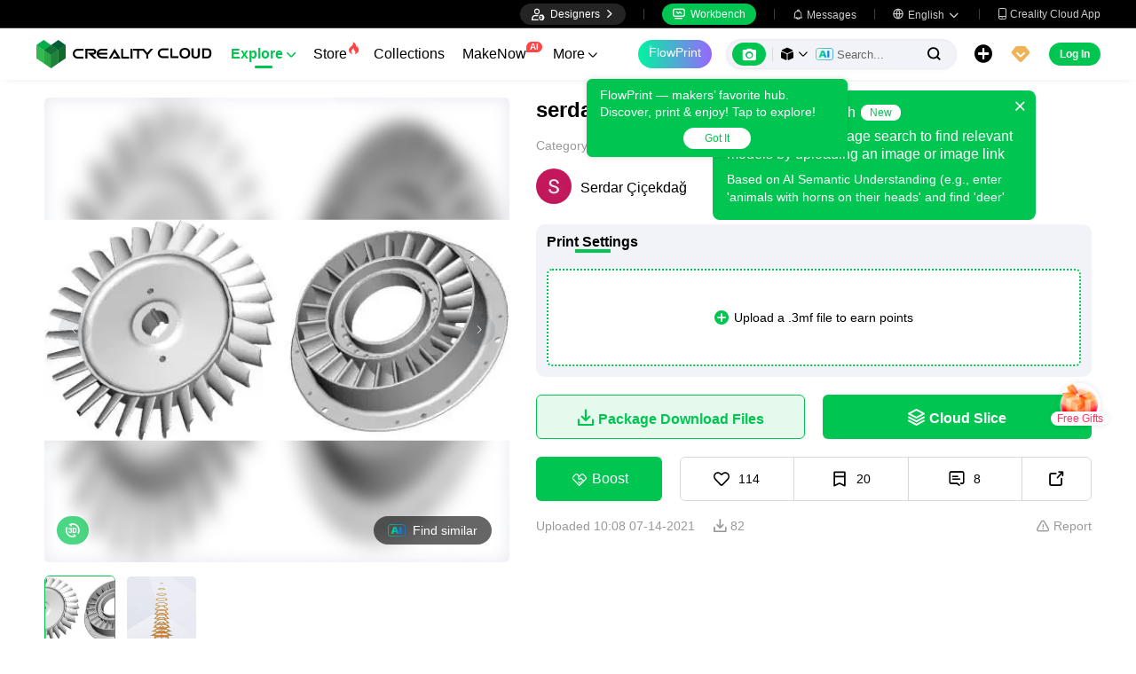

--- FILE ---
content_type: text/html; charset=utf-8
request_url: https://www.crealitycloud.com/model-detail/616ff9230bfa2e82df7f922b
body_size: 10323
content:
<!doctype html>
<html data-n-head-ssr lang="en" data-n-head="%7B%22lang%22:%7B%22ssr%22:%22en%22%7D%7D">
  <head >
    <title>Free Other STL Download - serdarby Serdar Çiçekdağ</title><meta data-n-head="ssr" charset="utf-8"><meta data-n-head="ssr" name="referrer" content="no-referrer"><meta data-n-head="ssr" name="expires" content="Wed,01 Jan 2025 00:00:00 GMT"><meta data-n-head="ssr" name="viewport" content="width=device-width,initial-scale=1.0,maximum-scale=1.0,user-scalable=no"><meta data-n-head="ssr" name="p:domain_verify" content="37eeba1d235393b86b05e09ae7bda18d"><meta data-n-head="ssr" name="google-site-verification" content="pqPpdcgB-t-LexROf8iG8opVtNQ5zMZR8V4bPciv_Bo"><meta data-n-head="ssr" name="yandex-verification" content="ef10e47a92aac544"><meta data-n-head="ssr" name="facebook-domain-verification" content="tjqcxyy2hywg4pi8boq6ystb1yvg4m"><meta data-n-head="ssr" name="robots" content="index,follow"><meta data-n-head="ssr" data-hid="keywords" name="keywords" content="3d printer files, 3d print files, stl files, 3d prints, creality cloud, Other 3d prints, serdar, 3d printing"><meta data-n-head="ssr" data-hid="description" name="description" content="Download the Other STL file for 3D printing. Explore serdar, a 3D printable model by Serdar Çiçekdağ, and achieve flawless print!"><meta data-n-head="ssr" data-hid="twitter:card" name="twitter:card" content="summary"><meta data-n-head="ssr" data-hid="twitter:site" name="twitter:site" content="@crealitycloud"><meta data-n-head="ssr" data-hid="twitter:title" name="twitter:title" content="Free Other STL Download - serdarby Serdar Çiçekdağ"><meta data-n-head="ssr" data-hid="twitter:image" name="twitter:image" content="https://pic2-cdn.creality.com/comp/model/ef685c2225aac17b7ef0bc7b2e95acef.webp"><meta data-n-head="ssr" data-hid="twitter:description" name="twitter:description" content="Download the Other STL file for 3D printing. Explore serdar, a 3D printable model by Serdar Çiçekdağ, and achieve flawless print!"><meta data-n-head="ssr" data-hid="og:site_name" property="og:site_name" content="Free Other STL Download - serdarby Serdar Çiçekdağ"><meta data-n-head="ssr" data-hid="og:type" property="og:type" content="website"><meta data-n-head="ssr" data-hid="og:url" property="og:url" content="https://www.crealitycloud.com"><meta data-n-head="ssr" data-hid="og:title" property="og:title" content="Free Other STL Download - serdarby Serdar Çiçekdağ"><meta data-n-head="ssr" data-hid="og:description" property="og:description" content="Download the Other STL file for 3D printing. Explore serdar, a 3D printable model by Serdar Çiçekdağ, and achieve flawless print!"><meta data-n-head="ssr" data-hid="og:image" property="og:image" content="https://pic2-cdn.creality.com/comp/model/ef685c2225aac17b7ef0bc7b2e95acef.webp"><meta data-n-head="ssr" data-hid="fb:pages" name="fb:pages" content="2567719713466612"><link data-n-head="ssr" rel="icon" type="image/x-icon" href="/favicon.ico"><link data-n-head="ssr" rel="dns-prefetch" href="https://pic2-cdn.creality.com/"><link data-n-head="ssr" rel="dns-prefetch" href="https://pic-cdn.creality.com/"><link data-n-head="ssr" rel="dns-prefetch" href="https://video2-cdn.creality.com/"><link data-n-head="ssr" rel="canonical" href="https://www.crealitycloud.com/model-detail/616ff9230bfa2e82df7f922b"><link data-n-head="ssr" rel="alternate" href="https://www.crealitycloud.com/model-detail/616ff9230bfa2e82df7f922b" hreflang="en"><link data-n-head="ssr" rel="alternate" href="https://www.crealitycloud.com/es/model-detail/616ff9230bfa2e82df7f922b" hreflang="es"><link data-n-head="ssr" rel="alternate" href="https://www.crealitycloud.com/de/model-detail/616ff9230bfa2e82df7f922b" hreflang="de"><link data-n-head="ssr" rel="alternate" href="https://www.crealitycloud.com/fr/model-detail/616ff9230bfa2e82df7f922b" hreflang="fr"><link data-n-head="ssr" rel="alternate" href="https://www.crealitycloud.com/nl/model-detail/616ff9230bfa2e82df7f922b" hreflang="nl"><link data-n-head="ssr" rel="alternate" href="https://www.crealitycloud.com/it/model-detail/616ff9230bfa2e82df7f922b" hreflang="it"><link data-n-head="ssr" rel="alternate" href="https://www.crealitycloud.com/tr/model-detail/616ff9230bfa2e82df7f922b" hreflang="tr"><link data-n-head="ssr" rel="alternate" href="https://www.crealitycloud.com/ro/model-detail/616ff9230bfa2e82df7f922b" hreflang="ro"><link data-n-head="ssr" rel="alternate" href="https://www.crealitycloud.com/pt/model-detail/616ff9230bfa2e82df7f922b" hreflang="pt"><link data-n-head="ssr" rel="alternate" href="https://www.crealitycloud.com/ar/model-detail/616ff9230bfa2e82df7f922b" hreflang="ar"><link data-n-head="ssr" rel="alternate" href="https://www.crealitycloud.com/ru/model-detail/616ff9230bfa2e82df7f922b" hreflang="ru"><link data-n-head="ssr" rel="alternate" href="https://www.crealitycloud.com/ja/model-detail/616ff9230bfa2e82df7f922b" hreflang="ja"><link data-n-head="ssr" rel="alternate" href="https://www.crealitycloud.com/ko/model-detail/616ff9230bfa2e82df7f922b" hreflang="ko"><link data-n-head="ssr" rel="alternate" href="https://www.crealitycloud.com/model-detail/616ff9230bfa2e82df7f922b" hreflang="x-default"><link data-n-head="ssr" rel="alternate" media="only screen and (max-width: 640px)" href="https://m.crealitycloud.com/en/model-details/616ff9230bfa2e82df7f922b"><script data-n-head="ssr" src="https://challenges.cloudflare.com/turnstile/v0/api.js" type="text/javascript" async></script><script data-n-head="ssr" data-hid="theme-init" type="text/javascript" charset="utf-8">
            (function() {
            const darkModeStorage = localStorage.getItem('darkMode')
      const mediaQuery = window.matchMedia('(prefers-color-scheme: dark)')

      let darkMode = false
      if (darkModeStorage) {
        darkMode = darkModeStorage === 'true'
      } else {
        darkMode = mediaQuery.matches
      }
        if (darkMode) {
        document.documentElement.classList.add('cc--darkmode')
        }

            })();
          </script><script data-n-head="ssr" type="application/ld+json">{"@context":"https://schema.org/","@type":"Product","review":{"@type":"Review","reviewRating":{"@type":"Rating","ratingValue":4.7,"bestRating":5},"author":{"@type":"Person","name":"Serdar Çiçekdağ","url":"https://www.crealitycloud.com/user-profile/9670173125"}},"aggregateRating":{"@type":"AggregateRating","ratingValue":4.5,"reviewCount":18}}</script><link rel="stylesheet" href="/_nuxt/1ad8d35798a9f67654b6.css"><link rel="stylesheet" href="/_nuxt/2d2aa6734afefae0753d.css">
  </head>
  <body >
    <div data-server-rendered="true" id="__nuxt"><div id="__layout"><div id="app" style="--padding-top:90px;"><img src="https://pic2-cdn.creality.com/logo/logo.webp" width="0" height="0" alt="Creality Cloud - A diverse, convenient, interesting all-in-one 3D printing platform" class="seo-image"> <!----> <!----> <div class="com-header_container" style="--width:px;--padding:40px;transform:translateY(0);"><div class="top-head"><div class="top-left flex-start-item-center"><!----></div> <div class="top-right flex-end-item-center"><span><div role="tooltip" id="el-popover-4423" aria-hidden="true" class="el-popover el-popper designers-popover" style="width:144pxpx;display:none;"><!----> <ul class="upload-list_comp en"><li><!----> <span class="text">Designer Space</span></li><li><!----> <span class="text">Influencer Club</span></li></ul></div><span class="el-popover__reference-wrapper"><div class="designers-box flex-start-item-center"><i class="iconfont"></i> 
          Designers
          <i class="iconfont arrow"></i></div></span></span> <div class="top-head-left-line"></div> <div class="workbench flex-item-center"><i class="iconfont"></i> 
        Workbench
      </div> <!----> <div class="top-head-left-line"></div> <div class="msg-icon"><i class="iconfont"></i> <span class="msg-icon_text">Messages</span> <!----></div> <span><div role="tooltip" id="el-popover-6891" aria-hidden="true" class="el-popover el-popper download-popover " style="width:300px;display:none;"><!----><!----> </div><span class="el-popover__reference-wrapper"><div class="language"><i class="iconfont global"></i> <span class="text">English </span> <i class="iconfont arrow"></i></div></span></span> <a href="/downloads/creality-cloud-app" class="download"><i class="iconfont">
          
        </i> <span class="text">Creality Cloud App</span></a></div></div> <div class="content flex-between-center"><div class="header-left flex-item-center"><a href="/" class="nuxt-link-active logo logo-name_other"><div class="images_comp flex-justify-center" data-v-1fbabcbe><!----> <picture style="width: 100%" data-v-1fbabcbe><source srcset="/_nuxt/img/1946550.png?x-oss-process=image/resize,m_fill,h_34,w_200/format,webp/ignore-error,1" type="image/webp" data-v-1fbabcbe> <img src="/_nuxt/img/1946550.png?x-oss-process=image/resize,m_fill,h_34,w_200/format,webp/ignore-error,1" alt="Creality Cloud 3D Printing" class="image_mode model" style="width:200px;object-fit:contain;" data-v-1fbabcbe></picture> </div></a> <div id="compHeaderNavList" class="nav-box flex-item-center"><span class="nav-item active">
            Explore
            <i class="iconfont">
              
            </i></span><span class="nav-item have-corner-item">
            Store
            <i class="iconfont hot-icon"></i></span><a href="/collection" class="nav-item"><span>
              Collections
              <!----></span> <!----></a><span class="nav-item have-corner-item">
            MakeNow
            <i class="ai-corner ai-icon" data-v-4344c3cf>AI</i></span><a href="/contest" class="nav-item"><span>
              Contests
              <!----></span> <!----></a><a href="/leaderboard?type=model" class="nav-item"><span>
              Leaderboard
              <i class="iconfont">
              </i></span> <!----></a><a href="/community/post" class="nav-item"><span>
              Community
              <!----></span> <!----></a><a href="/product" class="nav-item"><span>
              Products
              <i class="iconfont">
              </i></span> <!----></a><a href="/downloads" class="nav-item"><span>
              Downloads
              <i class="iconfont">
              </i></span> <!----></a><a href="/blog/all?source=1" class="nav-item"><span>
              Blogs
              <!----></span> <!----></a></div></div> <div id="compHeaderRight" class="header-right flex-end-item-center"><span><div role="tooltip" id="el-popover-6889" aria-hidden="true" class="el-popover el-popper classic-popover-class" style="width:autopx;display:none;"><!----><div class="classic-popover-content"><p>FlowPrint — makers’ favorite hub. Discover, print &amp; enjoy! Tap to explore!</p> <div class="classic-popover-content-btn"><div class="base-confirm-btn">
              Got It
            </div></div></div></div><span class="el-popover__reference-wrapper"><div class="base-border-btn switch-creality-cloud">
            FlowPrint
          </div></span></span> <div class="nav-search searchKeywordByClass el-input el-input-group el-input-group--prepend el-input--suffix type-active-search"><div class="el-input-group__prepend"><div class="ai-box-container"><div class="ai-icon-box flex-center"><div class="ai-icon flex-center"><i class="iconfont"></i></div> <div class="ai-icon-btn"></div></div> <!----></div> <!----> <!----> <div class="search-content" style="display:none;"><div class="comp-search-content hideSearch"><!----> <!----></div></div> <div class="pic-search-content" style="display:none;"><div id="pic-search-container"><div class="pic-search-header flex-between-center"><span>Search model by image</span> <i class="el-icon-close"></i></div> <div class="pic-upload-box"><div class="upload-search-pic"><div tabindex="0" class="el-upload el-upload--text"><div class="el-upload-dragger"><div class="pic-search-input"><!----> <div class="pic-search-top flex-column-center"><i class="iconfont"></i> <div class="text">
            Drag the image here
            </div> <div class="upload-btn">Browse...</div></div> <div class="pic-search-bottom"><div class="el-divider el-divider--horizontal"><div class="el-divider__text is-center">or</div></div> <div class="flex-between-center"><div class="el-input"><!----><input type="text" autocomplete="off" placeholder="Paste image link" class="el-input__inner"><!----><!----><!----><!----></div> <div class="btn">
              Search
            </div></div></div></div></div><input type="file" name="file" accept="image/*" class="el-upload__input"></div></div></div></div></div> <div class="big-pic-content" style="display:none;"><div class="show-pic"></div></div></div><input type="text" autocomplete="off" placeholder="Search..." class="el-input__inner"><!----><span class="el-input__suffix"><span class="el-input__suffix-inner"><!----> <i class="iconfont el-input__icon"></i><!----><!----><!----><!----></span><!----></span><!----><!----></div> <span><div role="tooltip" id="el-popover-1108" aria-hidden="true" class="el-popover el-popper upload-popover" style="width:290px;display:none;"><!----> <ul class="upload-list_comp en"><li class="create-model"><i class="iconfont"></i> <span class="text">Upload Models</span></li><li class="create-post"><i class="iconfont"></i> <span class="text">Add a Make</span></li><li><i class="iconfont">&#xe6b9;</i> <span class="text">Upload Print Files</span></li></ul></div><span class="el-popover__reference-wrapper"><div class="upload flex-start-item-center"><i class="iconfont"></i></div></span></span> <!----> <div style="display:;"><span><div role="tooltip" id="el-popover-1661" aria-hidden="true" class="el-popover el-popper vip-popover" style="width:300px;display:none;"><!----> <div class="member-center_comp"><div class="member-header"><p class="name"></p> <p class="desc"></p> <span class="icon"></span></div> <div class="member-list"> <div class="btn text-center">
      Upgrade to Premium
    </div></div></div></div><span class="el-popover__reference-wrapper"><div currency="$" vip-min-day-of-price="0" class="nav-vip-box-container"><i class="vip iconfont"></i></div></span></span></div> <div class="workbench flex-item-center overflow-workbench en" style="display:none;"><i class="iconfont"></i> 
        Workbench
      </div> <!----> <span class="btn login-btn text-center">
          Log In
        </span> <div class="confirm-dialog_comp"><div class="el-dialog__wrapper" style="display:none;"><div role="dialog" aria-modal="true" aria-label="dialog" class="el-dialog message-confirm-dialog logout-dialog" style="margin-top:15vh;"><div class="el-dialog__header"><div class="message-confirm-dialog-title">
          
        </div><button type="button" aria-label="Close" class="el-dialog__headerbtn"><i class="el-dialog__close el-icon el-icon-close"></i></button></div><!----><div class="el-dialog__footer"><div class="confirm-body-btns"><button type="button" class="el-button cancel-btn el-button--default is-round"><!----><!----><span>
            
          </span></button> <button type="button" class="el-button el-button--primary is-round"><!----><!----><span>
            
          </span></button></div></div></div></div></div></div></div> <div class="drawer-container" style="height:0px;"><!----> <div class="header-modal-drawer flex-base" style="display:none;" data-v-4e7566b4><div class="quick-links-content" data-v-4e7566b4><p class="lable-title" data-v-4e7566b4>Quick links</p> <div class="quick-links-item en" data-v-4e7566b4>
      For You
    </div><div class="quick-links-item en" data-v-4e7566b4>
      Premium Free
    </div><div class="quick-links-item en" data-v-4e7566b4>
      Discounts
    </div><div class="quick-links-item en" data-v-4e7566b4>
      Coupons
    </div><div class="quick-links-item en" data-v-4e7566b4>
      Exclusive
    </div><div class="quick-links-item en" data-v-4e7566b4>
      Multicolor
    </div> <div class="line" data-v-4e7566b4></div> <div class="other-link-item en" data-v-4e7566b4>
      Leaderboard
    </div><div class="other-link-item en" data-v-4e7566b4>
      Designers
    </div><div class="other-link-item en" data-v-4e7566b4>
      Makers Tools
    </div></div> <div class="categories-content" data-v-4e7566b4><p class="lable-title cate-t" data-v-4e7566b4>All Categories</p> <div class="categories-list" data-v-4e7566b4><span class="lable" data-v-4e7566b4> All Categories</span></div> </div> <div class="trending-search-content" data-v-4e7566b4><p class="lable-title" data-v-4e7566b4>Popular searches</p> <!----></div></div> <!----> <!----></div> <div class="active-hover-content" style="left:nullpx;display:none;"><!----> <!----></div> <div class="flex-item-center"><div class="head-h5-navigation"><div class="line one"></div> <div class="line two"></div> <div class="line three"></div></div> <a href="/" class="head-h5-logo flex-between-center"><img src="/_nuxt/img/b96c62d.png" alt="Creality Cloud" class="logo-img"> <span class="logo-name">Creality Cloud</span></a></div> <div class="head-h5-right-box flex-item-center"><!----> <!----> <!----> <div class="head-h5-login-btn">
      Log In
    </div></div> <div class="head-h5-search-panel"><div class="head-h5-search-input el-input el-input-group el-input-group--append el-input--suffix"><!----><input type="text" autocomplete="off" placeholder="Search..." class="el-input__inner"><!----><span class="el-input__suffix"><span class="el-input__suffix-inner"><!----> <div class="pic-search flex-center"><i class="iconfont"></i></div> <i class="iconfont el-input__icon"></i><!----><!----><!----><!----></span><!----></span><div class="el-input-group__append"><div class="pic-search-content" style="display:none;"><div id="pic-search-container"><div class="pic-search-header flex-between-center"><span>Search model by image</span> <i class="el-icon-close"></i></div> <div class="pic-upload-box"><div class="upload-search-pic"><div tabindex="0" class="el-upload el-upload--text"><div class="el-upload-dragger"><div class="pic-search-input"><!----> <div class="pic-search-top flex-column-center"><i class="iconfont"></i> <div class="text">
            Drag the image here
            </div> <div class="upload-btn">Browse...</div></div> <div class="pic-search-bottom"><div class="el-divider el-divider--horizontal"><div class="el-divider__text is-center">or</div></div> <div class="flex-between-center"><div class="el-input"><!----><input type="text" autocomplete="off" placeholder="Paste image link" class="el-input__inner"><!----><!----><!----><!----></div> <div class="btn">
              Search
            </div></div></div></div></div><input type="file" name="file" accept="image/*" class="el-upload__input"></div></div></div></div></div></div><!----></div></div> <!----> <div class="h5-menu-list-comp" style="display:none;"><a href="/model-category/3d-print-all" class="nav-item h5-menu-active">
        Explore
      </a><div class="nav-item">
        Store
      </div><a href="/collection" class="nav-item">
        Collections
      </a><div class="nav-item">
        FlowPrint
      </div><a href="/contest" class="nav-item">
        Contests
      </a><a href="/leaderboard?type=model" class="nav-item">
        Leaderboard
      </a><a href="/community/post" class="nav-item">
        Community
      </a><a href="/product" class="nav-item">
        Products
      </a><a href="/downloads" class="nav-item">
        Downloads
      </a><a href="/blog/all?source=1" class="nav-item">
        Blogs
      </a><div class="nav-item">
        Help Center
      </div><a href="/designer/partnership" class="nav-item">
        Designer Partnership Program
      </a><a href="/join-influencer-club" class="nav-item">
        Influencer Club
      </a></div> <!----></div> <div class="app-content"><!----> <div class="model-detail-layout"><!----> <!----> <div class="model-detail"><div class="cover-wrapper"><div class="carousel-wrapper model-bg_cover"><div class="model-mark"><!----> <!----> <!----></div> <div class="pic-search-more flex-center"><div class="ai-icon"></div>
          Find similar
        </div> <!----> <!----> <div class="carousel-card el-carousel el-carousel--horizontal" data-v-4b4dd376><div class="el-carousel__container"><button type="button" class="el-carousel__arrow el-carousel__arrow--left"><i class="el-icon-arrow-left"></i></button><button type="button" class="el-carousel__arrow el-carousel__arrow--right"><i class="el-icon-arrow-right"></i></button><div class="el-carousel__item" style="transform:translateX(0px) scale(1);ms-transform:translateX(0px) scale(1);webkit-transform:translateX(0px) scale(1);display:none;" data-v-4b4dd376><!----><img src="https://pic2-cdn.creality.com/comp/model/ef685c2225aac17b7ef0bc7b2e95acef.webp?x-oss-process=image/resize,w_700/ignore-error,1" class="cover-img-filter-blur"> <div blurred="" class="images_comp flex-justify-center" data-v-1c1e847f><picture style="width: 100%" data-v-1c1e847f><source data-src="https://pic2-cdn.creality.com/comp/model/ef685c2225aac17b7ef0bc7b2e95acef.webp?x-oss-process=image/resize,w_700/ignore-error,1" srcset="https://pic2-cdn.creality.com/comp/model/ef685c2225aac17b7ef0bc7b2e95acef.webp?x-oss-process=image/resize,w_10/ignore-error,1" type="image/webp" data-v-1c1e847f> <img src="https://pic2-cdn.creality.com/comp/model/ef685c2225aac17b7ef0bc7b2e95acef.webp" alt="" class="image_mode model-default" style="height:100%;object-fit:contain;" data-v-1c1e847f></picture></div></div><div class="el-carousel__item" style="transform:translateX(0px) scale(1);ms-transform:translateX(0px) scale(1);webkit-transform:translateX(0px) scale(1);display:none;" data-v-4b4dd376><!----><img src="https://pic2-cdn.creality.com/model/A35059C657A58B4CA68BDC7FD4432E603.png?x-oss-process=image/resize,w_700/format,webp/ignore-error,1" class="cover-img-filter-blur"> <div blurred="" class="images_comp flex-justify-center" data-v-1c1e847f><picture style="width: 100%" data-v-1c1e847f><source data-src="https://pic2-cdn.creality.com/model/A35059C657A58B4CA68BDC7FD4432E603.png?x-oss-process=image/resize,w_700/format,webp/ignore-error,1" srcset="https://pic2-cdn.creality.com/model/A35059C657A58B4CA68BDC7FD4432E603.png?x-oss-process=image/resize,w_10/format,webp/ignore-error,1" type="image/webp" data-v-1c1e847f> <img src="https://pic2-cdn.creality.com/model/A35059C657A58B4CA68BDC7FD4432E603.png" alt="" class="image_mode model-default" style="height:100%;object-fit:contain;" data-v-1c1e847f></picture></div></div></div><!----></div></div> <div class="spec-list flex-item-center"><div class="swiper-button flex-center swiper-button_prev disabled"><i class="iconfont"></i></div> <div class="swiper-container swiper-no-swiping"><div class="swiper-wrapper"><div class="swiper-slide active"><div class="thumb-icon model-bg_cover"><div class="images_comp flex-justify-center" data-v-1c1e847f><picture style="width: 100%" data-v-1c1e847f><source data-src="https://pic2-cdn.creality.com/comp/model/ef685c2225aac17b7ef0bc7b2e95acef.webp?x-oss-process=image/resize,h_140,w_140,m_fill/ignore-error,1" srcset="https://pic2-cdn.creality.com/comp/model/ef685c2225aac17b7ef0bc7b2e95acef.webp?x-oss-process=image/resize,w_10/ignore-error,1" type="image/webp" data-v-1c1e847f> <img src="https://pic2-cdn.creality.com/comp/model/ef685c2225aac17b7ef0bc7b2e95acef.webp" alt="serdar-0" class="image_mode model-default" style="height:100%;object-fit:cover;" data-v-1c1e847f></picture></div></div></div><div class="swiper-slide"><div class="thumb-icon model-bg_cover"><div class="images_comp flex-justify-center" data-v-1c1e847f><picture style="width: 100%" data-v-1c1e847f><source data-src="https://pic2-cdn.creality.com/model/A35059C657A58B4CA68BDC7FD4432E603.png?x-oss-process=image/resize,h_140,w_140,m_fill/format,webp/ignore-error,1" srcset="https://pic2-cdn.creality.com/model/A35059C657A58B4CA68BDC7FD4432E603.png?x-oss-process=image/resize,w_10/format,webp/ignore-error,1" type="image/webp" data-v-1c1e847f> <img src="https://pic2-cdn.creality.com/model/A35059C657A58B4CA68BDC7FD4432E603.png" alt="serdar-1" class="image_mode model-default" style="height:100%;object-fit:cover;" data-v-1c1e847f></picture></div></div></div></div></div> <div class="swiper-button flex-center swiper-button_next disabled"><i class="iconfont"></i></div></div></div> <div class="model-info"><h1 class="group-name">
        serdar
      </h1> <div class="flex-content-time flex-between-center"><div class="category-name flex-center"><span class="title-texts">
            Category: 
          </span> <div class="flex-center cate-list-content"><div class="category-text"><span class="category-text-cursor">Other</span> <i class="iconfont">
                
              </i></div><div class="category-text"><span class="category-text-cursor">Other</span> <!----></div></div></div></div> <div class="user-info flex-item-center"><a href="/user-profile/9670173125?visitorPage=1" target="_blank" rel="opener"><div class="avatar_comp" style="--size:40px;"><!----> <div class="avatar"><div class="images_comp flex-justify-center" data-v-1c1e847f><picture style="width: 100%" data-v-1c1e847f><source data-src="https://pic2-cdn.creality.com//avatar/154c191d386b011dcfe3d282ee7518d1?x-oss-process=image/resize,h_40,w_40,m_fill/format,webp/ignore-error,1" srcset="https://pic2-cdn.creality.com//avatar/154c191d386b011dcfe3d282ee7518d1?x-oss-process=image/resize,w_10/format,webp/ignore-error,1" type="image/webp" data-v-1c1e847f> <img src="https://pic2-cdn.creality.com//avatar/154c191d386b011dcfe3d282ee7518d1" alt="avatar of Serdar Çiçekdağ" class="image_mode avatar-default" style="height:100%;object-fit:cover;" data-v-1c1e847f></picture></div></div></div></a> <div class="model-user-info flex-item-center"><a href="/user-profile/9670173125?visitorPage=1" target="_blank" rel="opener" class="nick-name">
            Serdar Çiçekdağ
          </a> <!----> <!----></div> <!----></div> <!----> <div class="slice-file-box"><div class="slice-file-title flex-between-center"><div class="slice-type-box"><span class="slice-num active-slice-num">
              Print Settings
            </span></div> <div class="flex-item-center"><!----> <div class="operate-btn flex-center"><span class="comp-tips-content" style="display:none;"><div role="tooltip" id="el-popover-6725" aria-hidden="true" class="el-popover el-popper comp-tooltip-black comp-tooltip-no-title" style="width:autopx;display:none;"><!----><div class="kuwei-beans-container" style="--width:12px;--height:12px;"><i class="beans-icon kuweiBeans"></i> </div> <span class="content"></span> </div><span class="el-popover__reference-wrapper"><div class="add-make flex-center"><i class="iconfont"></i> <span>Upload</span></div></span></span></div></div></div> <!----> <div class="file-box" style="display:;"><div class="no-data can-click"><i class="iconfont"></i>Upload a .3mf file to earn points
          </div></div> <!----> <!----></div> <!----> <!----> <!----> <div class="free-content"><!----> <!----> <div class="btn add-cart"><i class="iconfont"></i>
              Package Download Files
            </div> <div class="btn buy-now"><i class="iconfont"></i>
              Cloud Slice
            </div></div> <div class="top-menu"><div class="menu-center"><div class="author-info"><p class="model-name">serdar</p> <div class="user-info flex-item-center"><a href="/user-profile/9670173125?visitorPage=1" target="_blank" rel="opener"><div class="avatar_comp" style="--size:36px;"><!----> <div class="avatar"><div class="images_comp flex-justify-center" data-v-1c1e847f><picture style="width: 100%" data-v-1c1e847f><source data-src="https://pic2-cdn.creality.com//avatar/154c191d386b011dcfe3d282ee7518d1?x-oss-process=image/resize,h_36,w_36,m_fill/format,webp/ignore-error,1" srcset="https://pic2-cdn.creality.com//avatar/154c191d386b011dcfe3d282ee7518d1?x-oss-process=image/resize,w_10/format,webp/ignore-error,1" type="image/webp" data-v-1c1e847f> <img src="https://pic2-cdn.creality.com//avatar/154c191d386b011dcfe3d282ee7518d1" alt="avatar of Serdar Çiçekdağ" class="image_mode avatar-default" style="height:100%;object-fit:cover;" data-v-1c1e847f></picture></div></div></div></a> <div class="model-user-info flex-item-center"><a href="/user-profile/9670173125?visitorPage=1" target="_blank" rel="opener" class="nick-name">
                  Serdar Çiçekdağ
                </a> <!----> <!----></div> <!----></div></div> <div class="btn-group-content"><div class="reward-btn"><i class="iconfont"></i> <span>
                Boost
              </span> <div class="boost-tips"><div class="boost-image"><div class="images_comp flex-justify-center" data-v-1c1e847f><picture style="width: 100%" data-v-1c1e847f><source data-src="/_nuxt/img/2599e93.png?x-oss-process=image/resize,h_234,w_122,m_fill/format,webp/ignore-error,1" srcset="/_nuxt/img/2599e93.png?x-oss-process=image/resize,w_10/format,webp/ignore-error,1" type="image/webp" data-v-1c1e847f> <img src="/_nuxt/img/2599e93.png" alt="Boost successful" class="image_mode model-default" style="height:100%;object-fit:cover;" data-v-1c1e847f></picture></div></div>
                Boost for a chance to win a prize
              </div></div> <div class="model-operation-btn flex-between-center"><div class="btn flex-center btn-like"><svg aria-hidden="true" class="svg-icon" style="color:#000;width:18px;height:18px;cursor:pointer;"><use xlink:href="#icon-xihuan1"></use></svg> <span class="btn-count">114</span></div> <div class="btn flex-center btn-collect"><svg aria-hidden="true" class="svg-icon" style="color:#000;width:18px;height:18px;cursor:pointer;"><use xlink:href="#icon-shoucang2"></use></svg> <span class="btn-count">20</span></div> <div class="btn flex-center"><i class="iconfont"></i> <span class="btn-count">8</span></div> <div class="btn flex-center btn-share no-border"><span><div role="tooltip" id="el-popover-7854" aria-hidden="true" class="el-popover el-popper social-comp_popover" style="width:undefinedpx;display:none;"><!----><div class="social-icons"><div class="social-icon_comp block"><svg aria-hidden="true" class="svg-icon" style="color:#000;width:26px;height:26px;cursor:pointer;"><use xlink:href="#icon-Facebook"></use></svg> <span class="icon-text">Facebook</span></div> <div class="social-icon_comp block"><i class="iconfont flex-end pinterest" style="background:rgba(230, 0, 35, 1);color:#fff;--bg-size:26px;--font-size:18px;"></i> <span class="icon-text">Pinterest</span></div> <div class="social-icon_comp block"><i class="iconfont flex-center twitter" style="background:rgba(15, 20, 25, 1);color:#fff;--bg-size:26px;--font-size:13px;"></i> <span class="icon-text">X</span></div> <div class="social-icon_comp block"><i class="iconfont flex-center reddit" style="background:rgba(255, 69, 0, 1);color:#fff;--bg-size:26px;--font-size:15px;"></i> <span class="icon-text">Reddit</span></div> <div class="social-icon_comp block"><i class="iconfont flex-center copy" style="background:rgba(84, 101, 153, 1);color:#fff;--bg-size:26px;--font-size:13px;"></i> <span class="icon-text">Copy Link</span></div></div> <!---->  <!----></div><span class="el-popover__reference-wrapper"><i class="iconfont social-comp" style="font-size:17px;">
      
    </i></span></span></div> <div class="collection-suc-toast" style="display:none;"><div class="collection-suc-box"><i class="iconfont"></i> <span>Successfully added to favorites</span></div> <div class="add-folder">
                  Add to Favorites
                </div></div></div></div></div></div> <div class="model-time-report flex-wrap-between-center"><div class="flex-item-center"><div class="create-time"><span>Uploaded</span>
            18:08 07-14-2021
          </div> <div class="model-time-btn flex-center model-time-btn-down"><i class="iconfont"></i> <span class="btn-count">
              82
            </span></div> <!----> <!----></div> <div class="more-report-content flex-item-center"><i class="iconfont"></i>
          Report
        </div></div> <!----></div></div> <div class="model-detail-container"><div class="el-tabs el-tabs--top"><div class="el-tabs__header is-top"><div class="el-tabs__nav-wrap is-top"><div class="el-tabs__nav-scroll"><div role="tablist" class="el-tabs__nav is-top" style="transform:translateX(-0px);"><div class="el-tabs__active-bar is-top" style="width:0px;transform:translateX(0px);ms-transform:translateX(0px);webkit-transform:translateX(0px);"></div></div></div></div></div><div class="el-tabs__content"><div role="tabpanel" aria-hidden="true" id="pane-description" aria-labelledby="tab-description" class="el-tab-pane" style="display:none;"></div><div role="tabpanel" aria-hidden="true" id="pane-modelList" aria-labelledby="tab-modelList" class="el-tab-pane" style="display:none;"></div><div role="tabpanel" aria-hidden="true" id="pane-file3mf" aria-labelledby="tab-file3mf" class="el-tab-pane" style="display:none;"></div><div role="tabpanel" aria-hidden="true" id="pane-sliceFile" aria-labelledby="tab-sliceFile" class="el-tab-pane" style="display:none;"></div><div role="tabpanel" aria-hidden="true" id="pane-comments" aria-labelledby="tab-comments" class="el-tab-pane" style="display:none;"></div></div></div></div> <div class="split-line"></div> <div class="detail-box-container"><div class="box-left"><div class="description-box box-container"><!----> <!----> <div class="model-detail-tags-box"><div class="model-detail-tags-title">Tags</div> <div class="model-detail-tags flex-wrap"><a href="/model-tags/serdar" rel="opener" target="_self" class="tag-link_layout" style="--bg-color:var(--lowest-bg-color);margin-right:8px;margin-bottom:8px;" data-v-2671343d>
  serdar
</a> <!----></div></div> <!----> <div class="new-model-original"><div class="original-title">
            Copyright License
          </div> <div class="original-body"><div class="original-body1 flex-start-item-center"><div class="license-icon license-by"></div> <div class="license-right"><div class="license-right-label">
                  This work is licensed under the Copyright License 4.0.
                </div> <div class="license-right-desc">
                  CC BY
                  This license allows reusers to distribute, remix, adapt, and build upon the material in any medium or format, so long as attribution is given to the creator. The license allows for commercial use.
                </div></div></div> <div class="original-body2">
              If you find any breach of agreement, please contact us to discuss further action.
            </div></div> <!----></div></div> <div class="modelList-box box-container"><div class="box-left-title flex-between-center"><span class="box-title"> Files (1)</span> <!----></div> <!----> <div class="model-list_wrapper"></div> <!----> <!----></div> <div class="file3mf-box box-container"><div class="box-left-title flex-between-center"><span class="box-title">Print Settings</span> <div class="right-operate"><span class="comp-tips-content"><div role="tooltip" id="el-popover-2207" aria-hidden="true" class="el-popover el-popper comp-tooltip-black comp-tooltip-no-title" style="width:autopx;display:none;"><!----><div class="kuwei-beans-container" style="--width:12px;--height:12px;"><i class="beans-icon kuweiBeans"></i> </div> <span class="content"></span> </div><span class="el-popover__reference-wrapper"><div class="operate-btn flex-center upload-model"><i class="iconfont"></i> <span>Upload</span></div></span></span></div></div> <div><!----> <div class="model-file3mf-list"></div> <!----></div></div> <div class="sliceFile-box box-container"><div class="box-left-title flex-between-center"><span class="box-title">Makes</span> <div class="right-operate"><div class="operate-btn flex-center upload-model" style="display:;"><i class="iconfont"></i> <span>Add a Make</span></div></div></div> <div><!----> <!----> <div></div> <!----></div></div> <div class="comments-box box-container"><div class="box-left-title comment-title"><span class="box-title">Comment</span></div> <div class="demo-page-comments"><div class="com-input-area"><div class="comment-editor-main"><div class="input-box"><div class="comp-comment-editor com-main-input"><div id="editableDiv" contenteditable="true" placeholder="Say something..." class="comp-editable-div read-write"></div> <!----></div> <!----> <div class="face-picture flex-item-center"><span><div role="tooltip" id="el-popover-5319" aria-hidden="true" class="el-popover el-popper" style="width:370px;display:none;"><!----><div class="faces-container"><span class="face-item" style="background-image:url(https://pic2-cdn.creality.com/crealityWebStaticImg/faces/jizhi.png);"></span><span class="face-item" style="background-image:url(https://pic2-cdn.creality.com/crealityWebStaticImg/faces/zhengbang.png);"></span><span class="face-item" style="background-image:url(https://pic2-cdn.creality.com/crealityWebStaticImg/faces/weixiao.png);"></span><span class="face-item" style="background-image:url(https://pic2-cdn.creality.com/crealityWebStaticImg/faces/touxiao.png);"></span><span class="face-item" style="background-image:url(https://pic2-cdn.creality.com/crealityWebStaticImg/faces/666.png);"></span><span class="face-item" style="background-image:url(https://pic2-cdn.creality.com/crealityWebStaticImg/faces/kaixin.png);"></span><span class="face-item" style="background-image:url(https://pic2-cdn.creality.com/crealityWebStaticImg/faces/heiha.png);"></span><span class="face-item" style="background-image:url(https://pic2-cdn.creality.com/crealityWebStaticImg/faces/jiyan.png);"></span><span class="face-item" style="background-image:url(https://pic2-cdn.creality.com/crealityWebStaticImg/faces/tuoshai.png);"></span><span class="face-item" style="background-image:url(https://pic2-cdn.creality.com/crealityWebStaticImg/faces/chigua.png);"></span><span class="face-item" style="background-image:url(https://pic2-cdn.creality.com/crealityWebStaticImg/faces/feiwen.png);"></span><span class="face-item" style="background-image:url(https://pic2-cdn.creality.com/crealityWebStaticImg/faces/deyi.png);"></span><span class="face-item" style="background-image:url(https://pic2-cdn.creality.com/crealityWebStaticImg/faces/xihuan.png);"></span><span class="face-item" style="background-image:url(https://pic2-cdn.creality.com/crealityWebStaticImg/faces/yiwen.png);"></span><span class="face-item" style="background-image:url(https://pic2-cdn.creality.com/crealityWebStaticImg/faces/jiayou.png);"></span><span class="face-item" style="background-image:url(https://pic2-cdn.creality.com/crealityWebStaticImg/faces/wulian.png);"></span><span class="face-item" style="background-image:url(https://pic2-cdn.creality.com/crealityWebStaticImg/faces/fadai.png);"></span><span class="face-item" style="background-image:url(https://pic2-cdn.creality.com/crealityWebStaticImg/faces/qingzhu.png);"></span><span class="face-item" style="background-image:url(https://pic2-cdn.creality.com/crealityWebStaticImg/faces/haixiu.png);"></span><span class="face-item" style="background-image:url(https://pic2-cdn.creality.com/crealityWebStaticImg/faces/xiaoku.png);"></span><span class="face-item" style="background-image:url(https://pic2-cdn.creality.com/crealityWebStaticImg/faces/aoman.png);"></span><span class="face-item" style="background-image:url(https://pic2-cdn.creality.com/crealityWebStaticImg/faces/cahan.png);"></span><span class="face-item" style="background-image:url(https://pic2-cdn.creality.com/crealityWebStaticImg/faces/zhoumei.png);"></span><span class="face-item" style="background-image:url(https://pic2-cdn.creality.com/crealityWebStaticImg/faces/baiyan.png);"></span><span class="face-item" style="background-image:url(https://pic2-cdn.creality.com/crealityWebStaticImg/faces/aixin.png);"></span><span class="face-item" style="background-image:url(https://pic2-cdn.creality.com/crealityWebStaticImg/faces/dianzan.png);"></span><span class="face-item" style="background-image:url(https://pic2-cdn.creality.com/crealityWebStaticImg/faces/huaixiao.png);"></span><span class="face-item" style="background-image:url(https://pic2-cdn.creality.com/crealityWebStaticImg/faces/jingdaile.png);"></span><span class="face-item" style="background-image:url(https://pic2-cdn.creality.com/crealityWebStaticImg/faces/shengli.png);"></span><span class="face-item" style="background-image:url(https://pic2-cdn.creality.com/crealityWebStaticImg/faces/kelian.png);"></span><span class="face-item" style="background-image:url(https://pic2-cdn.creality.com/crealityWebStaticImg/faces/daku.png);"></span><span class="face-item" style="background-image:url(https://pic2-cdn.creality.com/crealityWebStaticImg/faces/kulou.png);"></span><span class="face-item" style="background-image:url(https://pic2-cdn.creality.com/crealityWebStaticImg/faces/tushe.png);"></span><span class="face-item" style="background-image:url(https://pic2-cdn.creality.com/crealityWebStaticImg/faces/chijing.png);"></span></div> </div><span class="el-popover__reference-wrapper"><button type="button" class="el-button face-btn el-button--default"><!----><!----><span><i class="iconfont"></i>
            Emoji
          </span></button></span></span> <div class="com-uploadImg-box com-pic-upload" style="--com-upload-width:100px;"><div class="com-uploadImg"><div tabindex="0" class="el-upload el-upload--text"><div class="hidden-box"></div> <div class="pic-upload-box flex-item-center"><i class="iconfont"></i> <div class="pic-upload-text">
              Picture
            </div></div> <!----><input type="file" name="file" multiple="multiple" accept=".jpeg, .png, .jpg, .webp, .gif" class="el-upload__input"></div></div></div> <button type="button" class="el-button atuser-btn el-button--default"><!----><!----><span><i class="iconfont"></i>
          Mention
        </span></button></div> <!----></div> <div class="button-box"><button type="button" class="el-button el-button--primary"><!----><!----><span><!---->Comment
      </span></button></div> <!----></div> <div class="el-dialog__wrapper comp-at-user_dialog" style="display:none;"><div role="dialog" aria-modal="true" aria-label="Creality Cloud protect designer's copyrighted works" class="el-dialog" style="margin-top:15vh;width:625px;"><div class="el-dialog__header"><span class="title">Users</span> <div class="el-input el-input--prefix el-input--suffix"><!----><input type="text" autocomplete="off" placeholder="Search by username or user ID" class="el-input__inner"><span class="el-input__prefix"><i class="el-input__icon iconfont">
        
      </i><!----></span><!----><!----><!----></div><button type="button" aria-label="Close" class="el-dialog__headerbtn"><i class="el-dialog__close el-icon el-icon-close"></i></button></div><!----><!----></div></div> <!----></div> <!----> <!----> <div class="el-dialog__wrapper comp-dialog report-from_comp flex-center" style="display:none;"><div role="dialog" aria-modal="true" aria-label="dialog" class="el-dialog" style="margin-top:0;width:625px;"><div class="el-dialog__header"><span>Report comment</span><button type="button" aria-label="Close" class="el-dialog__headerbtn"><i class="el-dialog__close el-icon el-icon-close"></i></button></div><!----><div class="el-dialog__footer"><span><button type="button" class="el-button cancel-btn el-button--default"><!----><!----><span>
      Cancel
    </span></button> <button type="button" class="el-button confirm-btn el-button--primary"><!----><!----><span>
      Submit
    </span></button></span></div></div></div> <div class="preview-image_comp"><div class="el-dialog__wrapper preview-image_dialog" style="display:none;--width:px;"><div role="dialog" aria-modal="true" aria-label="dialog" class="el-dialog" style="margin-top:0;"><div class="el-dialog__header"><span class="el-dialog__title"></span><button type="button" aria-label="Close" class="el-dialog__headerbtn"><i class="el-dialog__close el-icon el-icon-close"></i></button></div><!----><!----></div></div></div> <div class="el-dialog__wrapper comp-dialog" style="display:none;" data-v-4a9dd7a8><div role="dialog" aria-modal="true" aria-label="external_links_tips_title" class="el-dialog" style="margin-top:15vh;width:400px;"><div class="el-dialog__header"><span class="el-dialog__title">external_links_tips_title</span><button type="button" aria-label="Close" class="el-dialog__headerbtn"><i class="el-dialog__close el-icon el-icon-close"></i></button></div><!----><!----></div></div></div></div> <!----> <!----></div> <div class="box-right"><!----> <!----></div></div> <!----><!----><!----><!----><!----><!----><!----><!----><!----><!----><!----><!----><!----><!----><!----><!----><!----><!----><!----><!----><!----><!----><!----><!----><!----><!----><!----><!----><!----><!----><!----><!----><!----><!----><!----><!----><!----><!----><!----><!----><!----><!----><!----><!----><!----><!----><!----><!----><!----> <div class="el-dialog__wrapper" style="display:none;"><div role="dialog" aria-modal="true" aria-label="Security verification" class="el-dialog" style="margin-top:15vh;width:495px;"><div class="el-dialog__header"><span class="el-dialog__title">Security verification</span><button type="button" aria-label="Close" class="el-dialog__headerbtn"><i class="el-dialog__close el-icon el-icon-close"></i></button></div><!----><!----></div></div></div></div> <!----> <!----> <div style="display:none;"></div> <!----><!----><!----><!----><!----><!----><!----><!----><!----><!----><!----><!----><!----><!----><!----><!----><!----><!----><!----><!----><!----> <div class="el-dialog__wrapper comp-dialog" style="display:none;"><div role="dialog" aria-modal="true" aria-label="Access selection" class="el-dialog" style="margin-top:15vh;width:500px;"><div class="el-dialog__header"><span class="el-dialog__title">Access selection</span><button type="button" aria-label="Close" class="el-dialog__headerbtn"><i class="el-dialog__close el-icon el-icon-close"></i></button></div><!----><!----></div></div> <div class="el-dialog__wrapper dtc-config-dialog comp-dialog" style="display:none;"><div role="dialog" aria-modal="true" aria-label="Creality Official Store" class="el-dialog" style="margin-top:15vh;width:860px;"><div class="el-dialog__header"><span class="el-dialog__title">Creality Official Store</span><button type="button" aria-label="Close" class="el-dialog__headerbtn"><i class="el-dialog__close el-icon el-icon-close"></i></button></div><!----><!----></div></div> <!----> <div class="el-dialog__wrapper comp-dialog" style="display:none;" data-v-360ac472><div role="dialog" aria-modal="true" aria-label="dialog" class="el-dialog" style="margin-top:15vh;width:500px;"><div class="el-dialog__header"><span class="el-dialog__title"></span><button type="button" aria-label="Close" class="el-dialog__headerbtn"><i class="el-dialog__close el-icon el-icon-close"></i></button></div><!----><!----></div></div> <div class="el-dialog__wrapper comp-dialog printer-gift_dialog" style="display:none;"><div role="dialog" aria-modal="true" aria-label="dialog" class="el-dialog" style="margin-top:15vh;width:374px;"><div class="el-dialog__header"><span class="el-dialog__title"></span><!----></div><!----><!----></div></div> <div class="el-dialog__wrapper comp-dialog" style="display:none;"><div role="dialog" aria-modal="true" aria-label="Your personal information has been reset" class="el-dialog" style="margin-top:15vh;width:400px;"><div class="el-dialog__header"><span class="el-dialog__title">Your personal information has been reset</span><!----></div><!----><!----></div></div></div></div></div><script>window.__NUXT__=(function(a,b,c,d,e,f,g,h,i,j,k,l,m,n,o,p,q,r){return {layout:"default",data:[{couponList:[],isPay:b,pageSource:27,modelGroup:{id:n,createTime:1626257319,userId:k,categoryId:o,isCoupons:b,categoryName:l,categories:[{id:o,name:l,enName:l},{id:"1952",name:p,enName:p}],groupName:i,groupDesc:d,modelColor:3,totalFileSize:439934,modelCount:e,isShared:g,isPay:b,uploadSource:e,status:f,gradeValue:a,type:e,license:"CC BY",isOriginal:g,widgetId:d,widgetName:d,isLike:b,isCollection:b,isBoost:b,gcodeCount:f,shareCount:a,likeCount:114,collectionCount:20,commentCount:8,covers:[{url:h,type:f,originUrl:j},{url:m,type:f}],editCovers:[{url:h,type:f,originUrl:j}],appCovers:c,pcCovers:c,tags:[{id:d,name:i}],groupId:d,columnId:d,userInfo:{account:d,nickName:q,avatar:r,relationship:a,userId:k,blackRelationship:a,introduction:d,level:e,memberLevel:e,identity:a,status:e,modelerLevel:a},pricingMethod:a,payMethod:a,totalPrice:a,numOfPayment:a,isPurchased:b,downloadZip:"output\u002Fef7c0aa8-b9a1-4b01-b7b1-41c139bbb2d8.zip",isImport:b,unPurchasedCount:e,purchasedCount:a,workRegist:c,modelSource:e,downloadCount:82,totalOtherFileSize:a,totalTextureFileSize:a,totalMaterialFileSize:a,otherFileCount:a,blogCount:a,vote:{isVoteFdm:b,isVoteDlp:b,fdmCount:a,dlpCount:a},rating:{evaluation:c,avgScore:a},myGcodeCount:a,adminGcodeCount:a,copyright:4,thematicInfo:c,pv:24107,printType:c,lastSharedTime:1765520634,promoPrice:a,diffPrice:a,promoCount:a,isVip:b,isAddCart:b,isExclusive:b,realPhotoCount:a,modelOrigin:c,maturityRating:d,model3mfCount:a,authModel3mfCount:a,model3mfList:[],include3mf:b,urlAlias:d,modelNoPassCount:a,boostCount:a,colorFilament:c,folderNameList:c,modelDraftId:"000000000000000000000000"},modelGroupCovers:[{url:h,surl:d,modelCover:g},{url:m,surl:d,modelCover:b}],userModelCovers:[{url:h,type:f,originUrl:j}],modelBaseCovers:[{url:h,type:f,originUrl:j},{url:m,type:f}],author:{account:d,nickName:q,avatar:r,relationship:a,userId:k,blackRelationship:a,introduction:d,level:e,memberLevel:e,identity:a,status:e,modelerLevel:a},seoInfo:{image:h,keyword:i},isBlackRelationShip:b,noLoginUser:b,isAuthor:b,isAppeal:b,isFollow:b,tagsList:[i],groupId:n,tabVisible:d,sliceList:[],modelOrigin:[],originSecondModel:{count:a,list:[]},isPrivacy:b,printTabVisible:"file3mf",file3mfList:[],boostCountNum:a,isBoostFlag:b}],fetch:{},error:c,state:{lang:a,locale:"en",userInfo:c,isLogin:b,aliyunInfo:{},checkAuth:c,openSubmit:b,voteBtn:b,bricsOpen:g,showBirthday:b,msgCount:{},appConfig:c,appConfigVer:d,allPrintList:[],pipStatus:b,playStatus:g,softCategoryList:[],storePrintList:[],storeSeriesList:[],storeLasterList:[],storeScanList:[],storeCfsList:[],headReconCollection:[],headReconModeler:[],softDocumentInfo:{},otaList:[],scaleXInfo:c,scaleYInfo:c,scaleZInfo:c,signInSuccess:b,checkInDays:a,productClassList:[],blogClassList:[],modalClassList:[],privileges:[],productBannerList:[],gadgetsBannerList:[],linkInfo:{},allQrList:[],videoDeviceName:d,vipRightsList:[],hotSearchWord:[],hotTagsWord:[],communitySortMap:[],communityRightBanner:[],communityRecommendTag:[],commonlyPrinterList:[],anthology:{},ossInfo:{},channelActiveList:[],channelHotGroupData:{},cartList:[],cartData:{},cartRequest:b,pushConfig:c,topToHeight:90,showBindEmail:c,systemUpgrade:c,greyState:c,blogRegisterSensors:d,isVipModelNew:b,isCouponModelNew:b,newlyTimes:{},sliceEngineVersion:"3.0.0",currClickType:d,hotPrinterList:c,modelAuthorList:[],leaderboardList:c,zipDownloadProgress:[],userQueryParams:d,sgRequestId:d,missionCenterPageSeoInfo:c,memberNumVal:{},targetAccount:c,jumpMakerNowAction:a,makenowCount:{},isIframeCreality:b,reportStayTime:b,isClickLeave:b,searchId:d,specialUserList:[],makenowContestPageConfig:c,contestPageData:{pageData:{}},modelDetail:{modelResult:{}},modelListPageData:{pageData:{}},pageData:{pageData:{}},productPageData:{pageData:{}},searchListPageData:{pageData:{}},theme:{darkMode:b},userPage:{pageData:{}},i18n:{routeParams:{}},jwtToken:c},serverRendered:g,routePath:"\u002Fmodel-detail\u002F616ff9230bfa2e82df7f922b",config:{_app:{basePath:"\u002F",assetsPath:"\u002F_nuxt\u002F",cdnURL:c}},__i18n:{langs:{}}}}(0,false,null,"",1,2,true,"https:\u002F\u002Fpic2-cdn.creality.com\u002Fcomp\u002Fmodel\u002Fef685c2225aac17b7ef0bc7b2e95acef.webp","serdar","https:\u002F\u002Fpic2-cdn.creality.com\u002Fmodel\u002F370EEA61A08B7049957AF8FCD6640971",9670173125,"Other","https:\u002F\u002Fpic2-cdn.creality.com\u002Fmodel\u002FA35059C657A58B4CA68BDC7FD4432E603.png","616ff9230bfa2e82df7f922b","6008","Miniatures","Serdar Çiçekdağ","https:\u002F\u002Fpic2-cdn.creality.com\u002F\u002Favatar\u002F154c191d386b011dcfe3d282ee7518d1"));</script><script src="/_nuxt/76812e7f9554e0085cae.js" defer></script><script src="/_nuxt/5886692e05237751efb1.js" defer></script><script src="/_nuxt/b116ab448cbdee7eec21.js" defer></script><script src="/_nuxt/c34c1b3130d48623a296.js" defer></script><script src="/_nuxt/bef05dbffa5061038232.js" defer></script><script src="/_nuxt/921ac0fa20dfae951ea4.js" defer></script><script src="/_nuxt/313a2d8e288e95ee020a.js" defer></script><script src="/_nuxt/1d9850ec8b9be052ca3d.js" defer></script><script src="/_nuxt/d0ab99ae5b9f37f70a29.js" defer></script>
  <script defer src="https://static.cloudflareinsights.com/beacon.min.js/vcd15cbe7772f49c399c6a5babf22c1241717689176015" integrity="sha512-ZpsOmlRQV6y907TI0dKBHq9Md29nnaEIPlkf84rnaERnq6zvWvPUqr2ft8M1aS28oN72PdrCzSjY4U6VaAw1EQ==" data-cf-beacon='{"rayId":"9c2f277b9b9ccf3e","version":"2025.9.1","serverTiming":{"name":{"cfExtPri":true,"cfEdge":true,"cfOrigin":true,"cfL4":true,"cfSpeedBrain":true,"cfCacheStatus":true}},"token":"01f096d0466d4d2caa5c382629772405","b":1}' crossorigin="anonymous"></script>
</body>
</html>


--- FILE ---
content_type: text/css; charset=UTF-8
request_url: https://www.crealitycloud.com/_nuxt/1ad8d35798a9f67654b6.css
body_size: 70298
content:
.base_container[data-v-4b4dd376]{display:flex;align-items:center;justify-content:flex-start;flex-direction:column}.base_page[data-v-4b4dd376]{max-width:1200px;min-width:750px}.flex_list[data-v-4b4dd376]{display:flex;align-items:flex-start;justify-content:flex-start;flex-direction:row;flex-wrap:wrap}.full_bg[data-v-4b4dd376],.full_icon[data-v-4b4dd376]{background-size:100%;background-position:50%;background-repeat:no-repeat}.com-sticky-wrap[data-v-4b4dd376]{position:sticky;top:var(--HeaderToHeight,46px);z-index:101;transition:top .3s ease-in-out}.full_icon[data-v-4b4dd376]{display:inline-block}.input_placeholder input[data-v-4b4dd376]::-webkit-input-placeholder{color:var(--font-color-light)}.input_placeholder input[data-v-4b4dd376]:-moz-placeholder,.input_placeholder input[data-v-4b4dd376]::-moz-placeholder{color:var(--font-color-light)}.input_placeholder input[data-v-4b4dd376]:-ms-input-placeholder{color:var(--font-color-light)}.input_placeholder textarea[data-v-4b4dd376]::-webkit-input-placeholder{color:var(--font-color-light)}.input_placeholder textarea[data-v-4b4dd376]:-moz-placeholder,.input_placeholder textarea[data-v-4b4dd376]::-moz-placeholder{color:var(--font-color-light)}.input_placeholder textarea[data-v-4b4dd376]:-ms-input-placeholder{color:var(--font-color-light)}.selectZindex800[data-v-4b4dd376]{z-index:800!important}@keyframes upMove-4b4dd376{0%{transform:translateY(80px);opacity:0}to{transform:translateY(0);opacity:1}}@keyframes downMove-4b4dd376{0%{transform:translateY(-50px);opacity:0}to{transform:translateY(0);opacity:1}}[data-v-4b4dd376]:export{theme:#00c651;topHeight:var(--HeaderToHeight,46px)}.carousel-card[data-v-4b4dd376]{position:absolute!important}.carousel-card[data-v-4b4dd376],[data-v-4b4dd376] .el-carousel__container{width:100%;height:100%}[data-v-4b4dd376] .el-carousel__indicators{background:rgba(var(--theme-black-white2),.4);border-radius:30px;padding:0 6px;line-height:0}[data-v-4b4dd376] .el-carousel__indicators .el-carousel__indicator--horizontal{padding:6px 4px}[data-v-4b4dd376] .el-carousel__indicators--horizontal{bottom:10px}[data-v-4b4dd376] .el-carousel__button{width:8px;height:8px;border-radius:8px;background:var(--theme-white-black);opacity:.3}.base_container[data-v-1c1e847f]{display:flex;align-items:center;justify-content:flex-start;flex-direction:column}.base_page[data-v-1c1e847f]{max-width:1200px;min-width:750px}.flex_list[data-v-1c1e847f]{display:flex;align-items:flex-start;justify-content:flex-start;flex-direction:row;flex-wrap:wrap}.full_bg[data-v-1c1e847f],.full_icon[data-v-1c1e847f]{background-size:100%;background-position:50%;background-repeat:no-repeat}.com-sticky-wrap[data-v-1c1e847f]{position:sticky;top:var(--HeaderToHeight,46px);z-index:101;transition:top .3s ease-in-out}.full_icon[data-v-1c1e847f]{display:inline-block}.input_placeholder input[data-v-1c1e847f]::-webkit-input-placeholder{color:var(--font-color-light)}.input_placeholder input[data-v-1c1e847f]:-moz-placeholder,.input_placeholder input[data-v-1c1e847f]::-moz-placeholder{color:var(--font-color-light)}.input_placeholder input[data-v-1c1e847f]:-ms-input-placeholder{color:var(--font-color-light)}.input_placeholder textarea[data-v-1c1e847f]::-webkit-input-placeholder{color:var(--font-color-light)}.input_placeholder textarea[data-v-1c1e847f]:-moz-placeholder,.input_placeholder textarea[data-v-1c1e847f]::-moz-placeholder{color:var(--font-color-light)}.input_placeholder textarea[data-v-1c1e847f]:-ms-input-placeholder{color:var(--font-color-light)}.selectZindex800[data-v-1c1e847f]{z-index:800!important}@keyframes upMove-1c1e847f{0%{transform:translateY(80px);opacity:0}to{transform:translateY(0);opacity:1}}@keyframes downMove-1c1e847f{0%{transform:translateY(-50px);opacity:0}to{transform:translateY(0);opacity:1}}[data-v-1c1e847f]:export{theme:#00c651;topHeight:var(--HeaderToHeight,46px)}.images_comp[data-v-1c1e847f]{width:100%;height:100%}.images_comp .image_mode[data-v-1c1e847f]{position:absolute;top:50%;transform:translateY(-50%);width:100%;max-width:100%;overflow:hidden}.images_comp .image_mode[data-v-1c1e847f]:before{content:"";float:left;width:100%;height:100%;display:flex;align-items:center;background-repeat:no-repeat;background-position:50%;background-color:var(--model-cover-bg)}.images_comp .image_mode.model-default[data-v-1c1e847f]:before{background-image:url([data-uri]);background-size:38%}.images_comp .image_mode.avatar-default[data-v-1c1e847f]:before{background-image:url(/_nuxt/img/700b04f.webp);background-size:cover}.images_comp .image_mode.banner-default[data-v-1c1e847f]:before{background-image:url([data-uri]);background-size:cover}.images_comp.dark-image_comp .image_mode.model-default[data-v-1c1e847f]:before{background-image:url(/_nuxt/img/fefa3d6.webp)}.images_comp.dark-image_comp .image_mode.banner-default[data-v-1c1e847f]:before{background-image:url([data-uri])}.avatar_comp{display:inline-block;width:var(--size);height:var(--size);position:relative}.avatar_comp.avatar_w,.avatar_comp .vip{width:calc(var(--size)*1.57);height:calc(var(--size)*1.15)}.avatar_comp .vip{background-size:cover;position:absolute;z-index:9}.avatar_comp .vip.vip_scale{transform:translate3d(-19%,-5%,0)}.avatar_comp .avatar{width:var(--size);height:var(--size);border-radius:var(--size);overflow:hidden;position:absolute;left:50%;top:50%;transform:translate3d(-50%,-50%,0);z-index:0}.avatar_comp .avatar.border{border:1px solid var(--theme-white-black)}.comp-tooltip.el-popover{padding:7px 10px!important;border-radius:4px!important;box-shadow:0 0 7px 0 rgba(42,42,42,.2)!important;word-break:break-word;min-width:unset!important;max-width:600px;text-align:left!important}.comp-tooltip.el-popover .content{line-height:18px!important;word-break:break-word}.comp-tooltip.el-popover .content.contentHasStyle{white-space:pre-wrap}.comp-tooltip.el-popover.bottom-end .popper__arrow,.comp-tooltip.el-popover.bottom-end .popper__arrow:after,.comp-tooltip.el-popover.bottom-start .popper__arrow,.comp-tooltip.el-popover.bottom-start .popper__arrow:after,.comp-tooltip.el-popover.bottom .popper__arrow,.comp-tooltip.el-popover.bottom .popper__arrow:after,.comp-tooltip.el-popover.top-end .popper__arrow,.comp-tooltip.el-popover.top-end .popper__arrow:after,.comp-tooltip.el-popover.top-start .popper__arrow,.comp-tooltip.el-popover.top-start .popper__arrow:after,.comp-tooltip.el-popover.top .popper__arrow,.comp-tooltip.el-popover.top .popper__arrow:after{border-top-color:var(--theme-white-black3)!important;border-bottom-color:var(--theme-white-black3)!important}.comp-tooltip.el-popover.left-end .popper__arrow,.comp-tooltip.el-popover.left-end .popper__arrow:after,.comp-tooltip.el-popover.left-start .popper__arrow,.comp-tooltip.el-popover.left-start .popper__arrow:after,.comp-tooltip.el-popover.left .popper__arrow,.comp-tooltip.el-popover.left .popper__arrow:after,.comp-tooltip.el-popover.right-end .popper__arrow,.comp-tooltip.el-popover.right-end .popper__arrow:after,.comp-tooltip.el-popover.right-start .popper__arrow,.comp-tooltip.el-popover.right-start .popper__arrow:after,.comp-tooltip.el-popover.right .popper__arrow,.comp-tooltip.el-popover.right .popper__arrow:after{border-left-color:var(--theme-white-black3)!important;border-right-color:var(--theme-white-black3)!important}.comp-tooltip.el-popover.warn-tips.el-popover{background:#f90;color:var(--theme-white-black)}.comp-tooltip.el-popover.warn-tips.el-popover .popper__arrow,.comp-tooltip.el-popover.warn-tips.el-popover .popper__arrow:after{border-top-color:#f90!important;border-bottom-color:#f90!important}.comp-tooltip-black.el-popover{background:#000;padding:9px;color:#fff;border-color:#000;min-width:unset!important}.comp-tooltip-black.el-popover .el-popover__title{color:#fff;font-size:14px;font-weight:600;margin-bottom:6px}.comp-tooltip-black.el-popover .content{font-size:12px;line-height:17px}.comp-tooltip-black.el-popover .content.contentHasStyle{white-space:pre-wrap}.comp-tooltip-black.el-popover.el-popper[x-placement^=top] .popper__arrow,.comp-tooltip-black.el-popover.el-popper[x-placement^=top] .popper__arrow:after{border-top-color:#000}.comp-tooltip-black.el-popover.el-popper[x-placement^=left] .popper__arrow,.comp-tooltip-black.el-popover.el-popper[x-placement^=left] .popper__arrow:after{border-left-color:#000}.comp-tooltip-black.el-popover.el-popper[x-placement^=right] .popper__arrow,.comp-tooltip-black.el-popover.el-popper[x-placement^=right] .popper__arrow:after{border-right-color:#000}.comp-tooltip-black.el-popover.el-popper[x-placement^=bottom] .popper__arrow,.comp-tooltip-black.el-popover.el-popper[x-placement^=bottom] .popper__arrow:after{border-bottom-color:#000}.comp-tooltip-no-title.el-popover{padding:5px 9px}.base_container[data-v-c240207c]{display:flex;align-items:center;justify-content:flex-start;flex-direction:column}.base_page[data-v-c240207c]{max-width:1200px;min-width:750px}.flex_list[data-v-c240207c]{display:flex;align-items:flex-start;justify-content:flex-start;flex-direction:row;flex-wrap:wrap}.full_bg[data-v-c240207c],.full_icon[data-v-c240207c]{background-size:100%;background-position:50%;background-repeat:no-repeat}.com-sticky-wrap[data-v-c240207c]{position:sticky;top:var(--HeaderToHeight,46px);z-index:101;transition:top .3s ease-in-out}.full_icon[data-v-c240207c]{display:inline-block}.input_placeholder input[data-v-c240207c]::-webkit-input-placeholder{color:var(--font-color-light)}.input_placeholder input[data-v-c240207c]:-moz-placeholder,.input_placeholder input[data-v-c240207c]::-moz-placeholder{color:var(--font-color-light)}.input_placeholder input[data-v-c240207c]:-ms-input-placeholder{color:var(--font-color-light)}.input_placeholder textarea[data-v-c240207c]::-webkit-input-placeholder{color:var(--font-color-light)}.input_placeholder textarea[data-v-c240207c]:-moz-placeholder,.input_placeholder textarea[data-v-c240207c]::-moz-placeholder{color:var(--font-color-light)}.input_placeholder textarea[data-v-c240207c]:-ms-input-placeholder{color:var(--font-color-light)}.selectZindex800[data-v-c240207c]{z-index:800!important}@keyframes upMove-c240207c{0%{transform:translateY(80px);opacity:0}to{transform:translateY(0);opacity:1}}@keyframes downMove-c240207c{0%{transform:translateY(-50px);opacity:0}to{transform:translateY(0);opacity:1}}[data-v-c240207c]:export{theme:#00c651;topHeight:var(--HeaderToHeight,46px)}.model-price_layout[data-v-c240207c]{position:absolute;right:0;bottom:0;height:26px;line-height:26px;border-top-left-radius:8px;overflow:hidden}.model-price_layout .vip-status[data-v-c240207c]{font-size:18px;color:#bc7532;padding:0 6px;background:linear-gradient(180deg,#ffe6c1,#e3c38a)}.model-price_layout .model-price[data-v-c240207c]{padding:0 6px;background:#000}.model-price_layout .model-price .text[data-v-c240207c]{font-size:14px;font-weight:700;color:#fff;margin-left:5px}.com-uploadImg-box{position:relative}.com-uploadImg-box .hidden-box{position:absolute;top:0;left:0;width:100%;height:100%;z-index:9;opacity:0}.com-uploadImg-box .com-uploadImg .up-text{width:var(--com-upload-width);height:var(--com-upload-width);background:var(--lowest-bg-color);border-radius:4px;display:flex;align-items:center;justify-content:center;flex-direction:column}.com-uploadImg-box .com-uploadImg .up-text .icon{color:#999;font-size:26px}.com-uploadImg-box .com-uploadImg .up-text .text{font-size:14px;margin-top:6px;line-height:1}.appeal-form_dialog .el-dialog{width:514px!important}.appeal-form_dialog .el-dialog__header{padding:0 20px;height:58px;border-bottom:1px solid var(--light-border-color)}.appeal-form_dialog .el-dialog__header .el-dialog__title{font-size:18px;font-weight:700;color:var(--theme-black-white);line-height:58px}.appeal-form_dialog .el-dialog__body{padding:0}.appeal-form_dialog .original-proof{padding:20px 20px 0}.appeal-form_dialog .original-proof .title{display:flex;align-items:center;justify-content:flex-start}.appeal-form_dialog .original-proof .title .text{font-size:14px;font-weight:700;color:var(--theme-black-white)}.appeal-form_dialog .original-proof .title .text:before{content:"*";color:red}.appeal-form_dialog .original-proof .title .iconfont{font-size:14px;color:var(--theme-black-white);margin-left:8px;cursor:pointer}.appeal-form_dialog .original-proof .title .num{flex:1;font-size:12px;color:#999;text-align:right}.appeal-form_dialog .original-proof .work-list{display:flex;align-items:center;justify-content:flex-start;flex-wrap:wrap;margin-right:-12px;margin-top:3px}.appeal-form_dialog .original-proof .work-list .work-item{width:150px;height:106px;background-size:cover;background-position:50%;border-radius:6px;margin-right:12px;margin-top:12px;position:relative}.appeal-form_dialog .original-proof .work-list .work-item .delete{position:absolute;top:3px;right:3px;cursor:pointer;width:16px;height:16px;border-radius:8px;background-color:rgba(var(--theme-black-white2),.5);display:flex;align-items:center;justify-content:center}.appeal-form_dialog .original-proof .work-list .work-item .delete .iconfont{display:inline-block;color:var(--theme-white-black);font-size:12px;transform:scale(.6)}.appeal-form_dialog .original-proof .work-list .com-uploadImg-box{display:flex;align-items:center;justify-content:center;width:150px;height:106px;margin-right:12px;background-color:var(--editor-item-bg);border-radius:6px;margin-top:12px}.appeal-form_dialog .original-proof .work-list .com-uploadImg-box .upload-UI{color:#00c651;display:flex;flex-direction:column}.appeal-form_dialog .original-proof .work-list .com-uploadImg-box .upload-UI .iconfont{margin-bottom:3px}.appeal-form_dialog .contact,.appeal-form_dialog .remark{padding:0 20px;margin-top:15px}.appeal-form_dialog .contact .title,.appeal-form_dialog .remark .title{font-size:14px;font-weight:700;color:var(--theme-black-white)}.appeal-form_dialog .contact .input,.appeal-form_dialog .remark .input{width:100%;background:var(--lowest-bg-color);border-radius:6px;margin-top:10px}.appeal-form_dialog .contact .input input,.appeal-form_dialog .contact .input textarea,.appeal-form_dialog .remark .input input,.appeal-form_dialog .remark .input textarea{width:100%;font-size:14px;color:var(--theme-black-white)}.appeal-form_dialog .contact .input input,.appeal-form_dialog .remark .input input{height:40px;padding:0 14px}.appeal-form_dialog .contact .input textarea,.appeal-form_dialog .remark .input textarea{height:94px;padding:14px}.appeal-form_dialog .button-wrapper{margin-top:20px;height:66px;background:var(--theme-white-black);box-shadow:0 -2px 8px 0 rgba(var(--theme-black-white2),.04);border-radius:0 0 6px 6px;display:flex;align-items:center;justify-content:center}.appeal-form_dialog .button-wrapper .btn{display:block;width:236px;height:38px;border-radius:38px;line-height:38px;background:#00c651;font-size:14px;font-weight:700;color:var(--theme-white-black);text-align:center;cursor:pointer}.base_container[data-v-7c89e224]{display:flex;align-items:center;justify-content:flex-start;flex-direction:column}.base_page[data-v-7c89e224]{max-width:1200px;min-width:750px}.flex_list[data-v-7c89e224]{display:flex;align-items:flex-start;justify-content:flex-start;flex-direction:row;flex-wrap:wrap}.full_bg[data-v-7c89e224],.full_icon[data-v-7c89e224]{background-size:100%;background-position:50%;background-repeat:no-repeat}.com-sticky-wrap[data-v-7c89e224]{position:sticky;top:var(--HeaderToHeight,46px);z-index:101;transition:top .3s ease-in-out}.full_icon[data-v-7c89e224]{display:inline-block}.input_placeholder input[data-v-7c89e224]::-webkit-input-placeholder{color:var(--font-color-light)}.input_placeholder input[data-v-7c89e224]:-moz-placeholder,.input_placeholder input[data-v-7c89e224]::-moz-placeholder{color:var(--font-color-light)}.input_placeholder input[data-v-7c89e224]:-ms-input-placeholder{color:var(--font-color-light)}.input_placeholder textarea[data-v-7c89e224]::-webkit-input-placeholder{color:var(--font-color-light)}.input_placeholder textarea[data-v-7c89e224]:-moz-placeholder,.input_placeholder textarea[data-v-7c89e224]::-moz-placeholder{color:var(--font-color-light)}.input_placeholder textarea[data-v-7c89e224]:-ms-input-placeholder{color:var(--font-color-light)}.selectZindex800[data-v-7c89e224]{z-index:800!important}@keyframes upMove-7c89e224{0%{transform:translateY(80px);opacity:0}to{transform:translateY(0);opacity:1}}@keyframes downMove-7c89e224{0%{transform:translateY(-50px);opacity:0}to{transform:translateY(0);opacity:1}}[data-v-7c89e224]:export{theme:#00c651;topHeight:var(--HeaderToHeight,46px)}.border-top-radius[data-v-7c89e224]{border-top-left-radius:8px;border-top-right-radius:8px}.model-root[data-v-7c89e224]{width:100%;height:100%}.choose-model-box[data-v-7c89e224]{width:76px;padding:10px;background-color:rgba(var(--lowest-bg-color2),.6);position:absolute;bottom:8px;left:8px;z-index:10}.choose-model-box .el-radio[data-v-7c89e224]{line-height:2}.skeleton-user[data-v-7c89e224],.user-info[data-v-7c89e224]{width:100%;height:38px;background:var(--theme-white-black);padding:0 10px}@media (min-width:751px){.skeleton-user[data-v-7c89e224],.user-info[data-v-7c89e224]{padding:0 14px;height:44px}}.skeleton-user .el-skeleton__circle[data-v-7c89e224],.user-info .el-skeleton__circle[data-v-7c89e224]{flex:0 0 24px;width:24px;height:24px;margin-right:4px}.skeleton-user .user-avatar[data-v-7c89e224],.user-info .user-avatar[data-v-7c89e224]{margin-right:4px}.skeleton-user .nick-name[data-v-7c89e224],.user-info .nick-name[data-v-7c89e224]{flex:1;font-size:14px;color:var(--theme-black-white);overflow:hidden;text-overflow:ellipsis;display:-webkit-box;-webkit-line-clamp:1;-webkit-box-orient:vertical;word-break:break-word}.skeleton-user .relationship[data-v-7c89e224],.user-info .relationship[data-v-7c89e224]{display:block;padding:0 8px;height:18px;line-height:18px;font-size:12px;color:#7386a3;background:var(--lowest-bg-color);border-radius:12px}.skeleton-body[data-v-7c89e224]{background:var(--theme-white-black);padding:5px}.skeleton-cover[data-v-7c89e224]{height:0;padding-bottom:100%}.model-thumb[data-v-7c89e224]{position:relative;display:block;padding-bottom:100%;background-image:url(/_nuxt/img/f665a27.png);background-size:cover;border-radius:8px 8px 0 0}.model-thumb.dark-model-thumb[data-v-7c89e224]{background-image:url(/_nuxt/img/76a5f58.png)}.model-thumb[data-v-7c89e224] .image_mode{border-radius:8px 8px 0 0}.model-thumb[data-v-7c89e224] .model-operate-comp{display:none}.model-thumb[data-v-7c89e224]:hover .model-operate-comp{display:flex}.model-thumb .nsfw .bg-image[data-v-7c89e224],.model-thumb .nsfw .mask[data-v-7c89e224],.model-thumb .nsfw[data-v-7c89e224]{position:absolute;top:0;left:0;right:0;bottom:0}.model-thumb .nsfw[data-v-7c89e224]{background:var(--theme-white-black);border-radius:8px 8px 0 0;overflow:hidden}.model-thumb .nsfw .bg-image[data-v-7c89e224]{background-size:cover;background-position:50%;filter:blur(35px) brightness(.85);border-radius:8px 8px 0 0}.model-thumb .nsfw .mask[data-v-7c89e224]{background-color:rgba(var(--theme-black-white2),.15);border-radius:8px 8px 0 0}.model-thumb .nsfw .text[data-v-7c89e224]{position:absolute;left:0;top:0;width:54px;height:32px;line-height:32px;border-radius:8px 0 8px 0;font-size:13px;text-align:center;color:var(--theme-white-black);background:var(--theme-black-white)}.model-thumb .nsfw .iconfont[data-v-7c89e224]{font-size:28px;color:var(--theme-white-black);position:absolute;left:50%;top:50%;transform:translate(-50%,-50%)}.model-thumb .coupon[data-v-7c89e224],.model-thumb .discount[data-v-7c89e224]{position:absolute;right:0;top:0;background-color:var(--theme-black-white);border-radius:0 8px 0 8px;height:28px;line-height:28px;padding:0 8px;font-size:12px;color:var(--theme-white-black)}.model-thumb .contest[data-v-7c89e224],.model-thumb .exclusive[data-v-7c89e224],.model-thumb .rank[data-v-7c89e224]{position:absolute;left:0;top:0;width:32px;height:32px;line-height:32px;font-size:16px;text-align:center;background-color:var(--theme-black-white);border-radius:8px 0 8px 0}.model-thumb .exclusive[data-v-7c89e224]{background-image:url(/_nuxt/img/b96c62d.png);background-size:18px 18px;background-repeat:no-repeat;background-position:50%}.model-thumb .contest.join[data-v-7c89e224]{color:var(--theme-white-black)}.model-thumb .contest.first[data-v-7c89e224]{color:#fecd60}.model-thumb .contest.second[data-v-7c89e224]{color:#b3c2da}.model-thumb .contest.third[data-v-7c89e224]{color:#c08c70}.model-thumb .rank[data-v-7c89e224]{color:#efb256}.model-thumb .removed[data-v-7c89e224]{position:absolute;left:0;top:0;right:0;bottom:0;z-index:9;border-radius:8px 8px 0 0;background-color:rgba(48,48,48,.6)}.model-thumb .removed.foreign[data-v-7c89e224]:after{background-image:url(/_nuxt/img/e9807a3.png)}.model-thumb .removed.domestic[data-v-7c89e224]:after{background-image:url(/_nuxt/img/9cc0d6b.png)}.model-thumb .removed[data-v-7c89e224]:after{content:"";position:absolute;right:0;bottom:0;width:80px;height:88px;background-size:cover}.model-thumb .private[data-v-7c89e224]{position:absolute;bottom:10px;right:10px;z-index:9;font-size:16px;color:var(--theme-white-black)}.model-thumb .private.private-has-price[data-v-7c89e224]{bottom:38px}.model-thumb .appeal[data-v-7c89e224]{position:absolute;left:10px;max-width:93%;top:10px;padding:6px 8px;background:rgba(var(--theme-black-white2),.5);border-radius:4px;z-index:9;cursor:pointer}.model-thumb .appeal .text[data-v-7c89e224]{flex:1;font-size:12px;font-weight:400;color:var(--theme-white-black)}.model-thumb .appeal .iconfont[data-v-7c89e224]{font-size:12px;color:var(--theme-white-black);transform:scale(.8)}.model-thumb .widget[data-v-7c89e224]{position:absolute;top:10px;left:10px;border-radius:4px;background:rgba(var(--theme-black-white2),.2);font-size:12px;color:var(--theme-white-black);padding:0 6px;line-height:24px}.model-info[data-v-7c89e224]{padding:10px;border-bottom-left-radius:8px;border-bottom-right-radius:8px;background:var(--theme-white-black)}@media (min-width:751px){.model-info[data-v-7c89e224]{padding:10px 14px 8px}}.model-name[data-v-7c89e224]{font-size:14px;font-weight:700;line-height:16px;color:var(--theme-black-white);overflow:hidden;text-overflow:ellipsis;display:-webkit-box;-webkit-line-clamp:1;-webkit-box-orient:vertical;word-break:break-word}.model-name[data-v-7c89e224]:hover{color:#00c651}.model-name[data-v-7c89e224] em{font-style:normal;color:#00c651}@media (min-width:751px){.model-name[data-v-7c89e224]{font-size:16px;line-height:20px}}.model-data[data-v-7c89e224]{margin-top:8px;overflow:hidden;color:var(--color-666);font-size:12px}.model-data .model-data-user-info[data-v-7c89e224]{flex:1;height:30px;margin-right:4px}@media (min-width:751px){.model-data .model-data-user-info[data-v-7c89e224]{margin-right:10px}}.model-data .model-data-user-info .model-data-user-name[data-v-7c89e224]{flex:1;font-size:12px;color:var(--color-666);font-weight:500;margin-left:3px;line-height:16px}@media (min-width:751px){.model-data .model-data-user-info .model-data-user-name[data-v-7c89e224]{font-size:14px;margin-left:6px;line-height:20px}}.model-data .model-data-user-info:hover .model-data-user-name[data-v-7c89e224]{color:#00c651}.model-data .model-operate-box[data-v-7c89e224]{height:18px;white-space:nowrap}.model-data .model-operate-box>a[data-v-7c89e224]{margin-right:4px;color:var(--color-666);min-width:20px;display:flex;align-items:center;cursor:default}.model-data .model-operate-box>a i[data-v-7c89e224]{margin-right:2px}@media (min-width:751px){.model-data .model-operate-box>a[data-v-7c89e224]{margin-right:10px;min-width:unset}}.model-data .model-operate-box .model-operate-view[data-v-7c89e224]{display:none}@media (min-width:751px){.model-data .model-operate-box .model-operate-view[data-v-7c89e224]{display:flex}}.model-data .model-operate-box .view[data-v-7c89e224]{font-size:16px}.model-data .model-operate-box .download[data-v-7c89e224]{font-size:14px}.model-data .model-operate-box .top1px[data-v-7c89e224]{transform:translateY(1px)}.model-data .model-operate-box .like[data-v-7c89e224]{cursor:pointer;color:var(--theme-black-white)}.model-data .model-operate-box .like .svg-icon[data-v-7c89e224]{color:var(--theme-black-white)!important}.model-data .model-operate-box .like>span[data-v-7c89e224]{display:inline-block;margin-left:3px;line-height:1}.advance-wrapper[data-v-7c89e224]{height:0;padding-bottom:calc(100% + 77px)}.advance-wrapper[data-v-7c89e224],.advance[data-v-7c89e224]{width:100%;position:relative}.advance[data-v-7c89e224]{height:100%;border-radius:8px;background-size:cover;background-position:50%;cursor:pointer}.advance-info[data-v-7c89e224]{position:absolute;left:5px;right:5px;bottom:5px}@media (min-width:751px){.advance-info[data-v-7c89e224]{left:15px;right:15px;bottom:15px}}.advance-info .tag[data-v-7c89e224]{padding:0 3px 0 10px;height:24px;line-height:24px;color:var(--theme-white-black);background-image:linear-gradient(270deg,#fda472,#ff7749);border-top-left-radius:6px;position:relative;font-size:12px}@media (min-width:751px){.advance-info .tag[data-v-7c89e224]{padding:0 3px 0 15px;font-size:14px;height:30px;line-height:30px}}.advance-info .tag[data-v-7c89e224]:after{content:"";width:12px;height:24px;background-image:url(https://pic2-cdn.creality.com/crealityWebStaticImg/groups-tagRadius.png);background-size:12px 24px;position:absolute;right:-12px}@media (min-width:751px){.advance-info .tag[data-v-7c89e224]:after{height:30px;background-size:12px 30px}}.advance-info .title[data-v-7c89e224]{width:100%;padding:5px;border-radius:0 6px 6px 6px;background:rgba(var(--theme-white-black2),.9);overflow:hidden;text-overflow:ellipsis;display:-webkit-box;-webkit-line-clamp:2;-webkit-box-orient:vertical;word-break:break-word}@media (min-width:751px){.advance-info .title[data-v-7c89e224]{padding:10px}}.skeleton-other[data-v-7c89e224]{width:100%;height:60px;padding:10px 14px 6px;background:var(--theme-white-black);border-bottom-left-radius:8px;border-bottom-right-radius:8px}.base_container[data-v-f515f1f8]{display:flex;align-items:center;justify-content:flex-start;flex-direction:column}.base_page[data-v-f515f1f8]{max-width:1200px;min-width:750px}.flex_list[data-v-f515f1f8]{display:flex;align-items:flex-start;justify-content:flex-start;flex-direction:row;flex-wrap:wrap}.full_bg[data-v-f515f1f8],.full_icon[data-v-f515f1f8]{background-size:100%;background-position:50%;background-repeat:no-repeat}.com-sticky-wrap[data-v-f515f1f8]{position:sticky;top:var(--HeaderToHeight,46px);z-index:101;transition:top .3s ease-in-out}.full_icon[data-v-f515f1f8]{display:inline-block}.input_placeholder input[data-v-f515f1f8]::-webkit-input-placeholder{color:var(--font-color-light)}.input_placeholder input[data-v-f515f1f8]:-moz-placeholder,.input_placeholder input[data-v-f515f1f8]::-moz-placeholder{color:var(--font-color-light)}.input_placeholder input[data-v-f515f1f8]:-ms-input-placeholder{color:var(--font-color-light)}.input_placeholder textarea[data-v-f515f1f8]::-webkit-input-placeholder{color:var(--font-color-light)}.input_placeholder textarea[data-v-f515f1f8]:-moz-placeholder,.input_placeholder textarea[data-v-f515f1f8]::-moz-placeholder{color:var(--font-color-light)}.input_placeholder textarea[data-v-f515f1f8]:-ms-input-placeholder{color:var(--font-color-light)}.selectZindex800[data-v-f515f1f8]{z-index:800!important}@keyframes upMove-f515f1f8{0%{transform:translateY(80px);opacity:0}to{transform:translateY(0);opacity:1}}@keyframes downMove-f515f1f8{0%{transform:translateY(-50px);opacity:0}to{transform:translateY(0);opacity:1}}[data-v-f515f1f8]:export{theme:#00c651;topHeight:var(--HeaderToHeight,46px)}.common[data-v-f515f1f8]{margin:40px 0 0}.common .flex-layout[data-v-f515f1f8]{display:flex;align-items:center;flex-direction:column}@media (min-width:860px){.common .flex-layout[data-v-f515f1f8]{justify-content:center;flex-direction:row}}.common img[data-v-f515f1f8]{width:159px;height:128px;margin-bottom:20px}@media (min-width:860px){.common img[data-v-f515f1f8]{width:239px;height:192px;margin-right:30px;margin-bottom:0}}.common .title[data-v-f515f1f8]{font-size:24px;font-weight:700;margin-bottom:8px;text-align:center}@media (min-width:860px){.common .title[data-v-f515f1f8]{font-size:34px;text-align:left}}.common .text[data-v-f515f1f8]{font-size:16px;text-align:center;margin-bottom:15px}@media (min-width:860px){.common .text[data-v-f515f1f8]{font-size:18px;text-align:left;margin-bottom:30px}}.common .link[data-v-f515f1f8]{display:block;padding:0 13px;width:-moz-max-content;width:max-content;height:36px;line-height:36px;border-radius:36px;background:#00c651;font-size:14px;color:var(--theme-white-black);margin:0 auto}@media (min-width:860px){.common .link[data-v-f515f1f8]{margin:0}}.common .recommend-title[data-v-f515f1f8]{font-size:16px;font-weight:700;margin-top:30px;padding-left:10px;position:relative}.common .recommend-title[data-v-f515f1f8]:before{content:"";width:4px;height:16px;background:#00c651;border-radius:2px;position:absolute;left:0;top:50%;margin-top:-8px}.base_container[data-v-1c72fbcc]{display:flex;align-items:center;justify-content:flex-start;flex-direction:column}.base_page[data-v-1c72fbcc]{max-width:1200px;min-width:750px}.flex_list[data-v-1c72fbcc]{display:flex;align-items:flex-start;justify-content:flex-start;flex-direction:row;flex-wrap:wrap}.full_bg[data-v-1c72fbcc],.full_icon[data-v-1c72fbcc]{background-size:100%;background-position:50%;background-repeat:no-repeat}.com-sticky-wrap[data-v-1c72fbcc]{position:sticky;top:var(--HeaderToHeight,46px);z-index:101;transition:top .3s ease-in-out}.full_icon[data-v-1c72fbcc]{display:inline-block}.input_placeholder input[data-v-1c72fbcc]::-webkit-input-placeholder{color:var(--font-color-light)}.input_placeholder input[data-v-1c72fbcc]:-moz-placeholder,.input_placeholder input[data-v-1c72fbcc]::-moz-placeholder{color:var(--font-color-light)}.input_placeholder input[data-v-1c72fbcc]:-ms-input-placeholder{color:var(--font-color-light)}.input_placeholder textarea[data-v-1c72fbcc]::-webkit-input-placeholder{color:var(--font-color-light)}.input_placeholder textarea[data-v-1c72fbcc]:-moz-placeholder,.input_placeholder textarea[data-v-1c72fbcc]::-moz-placeholder{color:var(--font-color-light)}.input_placeholder textarea[data-v-1c72fbcc]:-ms-input-placeholder{color:var(--font-color-light)}.selectZindex800[data-v-1c72fbcc]{z-index:800!important}@keyframes upMove-1c72fbcc{0%{transform:translateY(80px);opacity:0}to{transform:translateY(0);opacity:1}}@keyframes downMove-1c72fbcc{0%{transform:translateY(-50px);opacity:0}to{transform:translateY(0);opacity:1}}[data-v-1c72fbcc]:export{theme:#00c651;topHeight:var(--HeaderToHeight,46px)}.model-list[data-v-1c72fbcc]{margin:20px 0;display:grid;gap:10px;grid-template-columns:repeat(2,1fr)}@media (min-width:860px){.model-list[data-v-1c72fbcc]{gap:20px;grid-template-columns:repeat(4,1fr)}}.base_container[data-v-1fbabcbe]{display:flex;align-items:center;justify-content:flex-start;flex-direction:column}.base_page[data-v-1fbabcbe]{max-width:1200px;min-width:750px}.flex_list[data-v-1fbabcbe]{display:flex;align-items:flex-start;justify-content:flex-start;flex-direction:row;flex-wrap:wrap}.full_bg[data-v-1fbabcbe],.full_icon[data-v-1fbabcbe]{background-size:100%;background-position:50%;background-repeat:no-repeat}.com-sticky-wrap[data-v-1fbabcbe]{position:sticky;top:var(--HeaderToHeight,46px);z-index:101;transition:top .3s ease-in-out}.full_icon[data-v-1fbabcbe]{display:inline-block}.input_placeholder input[data-v-1fbabcbe]::-webkit-input-placeholder{color:var(--font-color-light)}.input_placeholder input[data-v-1fbabcbe]:-moz-placeholder,.input_placeholder input[data-v-1fbabcbe]::-moz-placeholder{color:var(--font-color-light)}.input_placeholder input[data-v-1fbabcbe]:-ms-input-placeholder{color:var(--font-color-light)}.input_placeholder textarea[data-v-1fbabcbe]::-webkit-input-placeholder{color:var(--font-color-light)}.input_placeholder textarea[data-v-1fbabcbe]:-moz-placeholder,.input_placeholder textarea[data-v-1fbabcbe]::-moz-placeholder{color:var(--font-color-light)}.input_placeholder textarea[data-v-1fbabcbe]:-ms-input-placeholder{color:var(--font-color-light)}.selectZindex800[data-v-1fbabcbe]{z-index:800!important}@keyframes upMove-1fbabcbe{0%{transform:translateY(80px);opacity:0}to{transform:translateY(0);opacity:1}}@keyframes downMove-1fbabcbe{0%{transform:translateY(-50px);opacity:0}to{transform:translateY(0);opacity:1}}[data-v-1fbabcbe]:export{theme:#00c651;topHeight:var(--HeaderToHeight,46px)}.images_comp[data-v-1fbabcbe]{width:100%;height:100%}.images_comp .bg-image_mode[data-v-1fbabcbe]{background-size:cover;background-position:50%}.images_comp .image_mode[data-v-1fbabcbe]{position:absolute;max-width:100%;height:100%;overflow:hidden}.images_comp .image_mode[data-v-1fbabcbe]:before{content:"";float:left;width:100%;height:100%;background-repeat:no-repeat;background-position:50%;background-color:var(--model-cover-bg)}.images_comp .image_mode.model[data-v-1fbabcbe]:before{background-image:url([data-uri]);background-size:80%}.images_comp .image_mode.avatar[data-v-1fbabcbe]:before{background-image:url(/_nuxt/img/700b04f.webp);background-size:cover}.images_comp .image_mode.banner-default[data-v-1fbabcbe]:before{background-image:url([data-uri])}.images_comp.dark-images_comp .image_mode.model[data-v-1fbabcbe]:before{background-image:url(/_nuxt/img/fefa3d6.webp);background-size:80%}.images_comp.dark-images_comp .image_mode.banner-default[data-v-1fbabcbe]:before{background-image:url([data-uri])}.base_container[data-v-9e3cd6b6]{display:flex;align-items:center;justify-content:flex-start;flex-direction:column}.base_page[data-v-9e3cd6b6]{max-width:1200px;min-width:750px}.flex_list[data-v-9e3cd6b6]{display:flex;align-items:flex-start;justify-content:flex-start;flex-direction:row;flex-wrap:wrap}.full_bg[data-v-9e3cd6b6],.full_icon[data-v-9e3cd6b6]{background-size:100%;background-position:50%;background-repeat:no-repeat}.com-sticky-wrap[data-v-9e3cd6b6]{position:sticky;top:var(--HeaderToHeight,46px);z-index:101;transition:top .3s ease-in-out}.full_icon[data-v-9e3cd6b6]{display:inline-block}.input_placeholder input[data-v-9e3cd6b6]::-webkit-input-placeholder{color:var(--font-color-light)}.input_placeholder input[data-v-9e3cd6b6]:-moz-placeholder,.input_placeholder input[data-v-9e3cd6b6]::-moz-placeholder{color:var(--font-color-light)}.input_placeholder input[data-v-9e3cd6b6]:-ms-input-placeholder{color:var(--font-color-light)}.input_placeholder textarea[data-v-9e3cd6b6]::-webkit-input-placeholder{color:var(--font-color-light)}.input_placeholder textarea[data-v-9e3cd6b6]:-moz-placeholder,.input_placeholder textarea[data-v-9e3cd6b6]::-moz-placeholder{color:var(--font-color-light)}.input_placeholder textarea[data-v-9e3cd6b6]:-ms-input-placeholder{color:var(--font-color-light)}.selectZindex800[data-v-9e3cd6b6]{z-index:800!important}@keyframes upMove-9e3cd6b6{0%{transform:translateY(80px);opacity:0}to{transform:translateY(0);opacity:1}}@keyframes downMove-9e3cd6b6{0%{transform:translateY(-50px);opacity:0}to{transform:translateY(0);opacity:1}}[data-v-9e3cd6b6]:export{theme:#00c651;topHeight:var(--HeaderToHeight,46px)}.product-item_comp[data-v-9e3cd6b6]{cursor:pointer;background:var(--theme-white-black);border-radius:10px;overflow:hidden;position:relative}@media (min-width:1201px){.product-item_comp[data-v-9e3cd6b6]{width:285px;height:333px}}.product-item_comp .sale-state[data-v-9e3cd6b6]{width:100%;height:32px;line-height:32px;background-color:rgba(var(--theme-black-white2),.3);bottom:48px}.product-item_comp .sale-state[data-v-9e3cd6b6],.product-item_comp .tag-state[data-v-9e3cd6b6]{position:absolute;left:0;color:var(--theme-white-black);text-align:center}.product-item_comp .tag-state[data-v-9e3cd6b6]{top:0;padding:0 10px;height:22px;line-height:22px;font-size:12px;border-radius:10px 0 6px 0}.product-item_comp .product-pic[data-v-9e3cd6b6]{width:100%;height:0;padding-bottom:100%;border-radius:10px 10px 0 0;position:relative;overflow:hidden}.product-item_comp .product-pic .product-shadow-info-box[data-v-9e3cd6b6]{position:absolute;width:100%;height:100%;left:0;top:0;z-index:7;padding:30px 14px;color:#fff;transition:all .25s ease-out;background:rgba(0,0,0,.65);transform:translateY(130%)}.product-item_comp .product-pic .product-shadow-info-box .product-shadow-info-desc[data-v-9e3cd6b6]{font-size:14px;font-weight:400;color:#fff;line-height:20px;word-break:break-word;text-align:left;height:60px}.product-item_comp .product-pic .product-shadow-info-box .product-shadow-info-prize[data-v-9e3cd6b6]{text-align:center;margin-top:10px}.product-item_comp .product-pic .product-shadow-info-box .product-shadow-info-prize>span[data-v-9e3cd6b6]{font-weight:700;font-size:20px}.product-item_comp .product-pic .product-shadow-info-box .product-shadow-info-like[data-v-9e3cd6b6]{margin-top:10px}.product-item_comp .product-pic .product-shadow-info-box .product-shadow-info-like .product-shadow-collection[data-v-9e3cd6b6]{width:30px;height:30px;background:var(--theme-white-black);border-radius:24px;margin:auto;display:flex;align-items:center;justify-content:center}.product-item_comp .product-pic .product-shadow-info-box .product-shadow-info-like .product-shadow-collection .svg-icon[data-v-9e3cd6b6]{color:var(--theme-black-white)!important}.product-item_comp .product-pic .product-shadow-info-box .product-shadow-info-like .product-shadow-collection.collection[data-v-9e3cd6b6]{background-color:var(--theme-white-black)}.product-item_comp .product-pic .product-shadow-info-box .product-shadow-info-like .product-shadow-collection.collection .svg-icon[data-v-9e3cd6b6]{color:#ff9220!important}.product-item_comp .product-pic .product-shadow-info-box .product-shadow-info-feature[data-v-9e3cd6b6]{margin-top:12px;display:flex;align-items:center;flex-direction:column}.product-item_comp .product-pic .product-shadow-info-box .product-shadow-info-feature>div[data-v-9e3cd6b6]{height:22px;background:var(--theme-white-black);border-radius:3px;font-size:12px;text-align:center;font-weight:400;color:var(--color-666);line-height:22px;margin-top:8px;padding:0 6px}.product-item_comp .product-footer[data-v-9e3cd6b6]{height:48px;display:flex;align-items:center;justify-content:space-between;padding-left:14px}.product-item_comp .product-footer .name[data-v-9e3cd6b6]{color:var(--theme-black-white);font-size:14px;overflow:hidden;text-overflow:ellipsis;display:-webkit-box;-webkit-line-clamp:1;-webkit-box-orient:vertical;word-break:break-word;flex:1}.product-item_comp .product-footer .view[data-v-9e3cd6b6]{font-size:14px;color:#999;padding-right:14px}.product-item_comp .product-footer .view i[data-v-9e3cd6b6]{font-size:12px;margin-right:4px}.product-item_comp .check[data-v-9e3cd6b6]{position:absolute;top:8px;right:10px;z-index:9;display:none}@media (min-width:751px){.product-item_comp .check[data-v-9e3cd6b6]{display:block}}.product-item_comp .check[data-v-9e3cd6b6] .el-checkbox{color:#00c651;font-weight:400;position:relative;background:var(--theme-bg);border-radius:2px;padding:1px 5px;border-radius:4px;display:flex;align-items:center;justify-content:center}.product-item_comp .check[data-v-9e3cd6b6] .el-checkbox .el-checkbox__label{padding-left:4px;line-height:20px;color:#00c651;font-size:12px}.product-item_comp .check[data-v-9e3cd6b6] .el-checkbox .el-checkbox__input{height:12px}.product-item_comp .check[data-v-9e3cd6b6] .el-checkbox .el-checkbox__input .el-checkbox__inner{border-color:#00c651;width:12px;height:12px;background-color:transparent}.product-item_comp .check[data-v-9e3cd6b6] .el-checkbox .el-checkbox__input .el-checkbox__inner:after{border:unset;content:"\e6bf";font-size:12px;font-family:iconfont;color:var(--theme-white-black);transform:rotate(0) scale(0);left:1px}.product-item_comp .check.checked[data-v-9e3cd6b6] .el-checkbox .el-checkbox__input .el-checkbox__inner{border-color:transparent;background-color:#00c651}.product-item_comp .check.checked[data-v-9e3cd6b6] .el-checkbox .el-checkbox__input .el-checkbox__inner:after{transform:rotate(0) scale(.6)}.product-item_comp .check.checked[data-v-9e3cd6b6] .el-checkbox .el-checkbox__label{color:#00c651}.product-item_comp.product-list-item-class .ins-class[data-v-9e3cd6b6]{height:100%;width:100%}.product-item_comp:hover .product-shadow-info-box[data-v-9e3cd6b6]{transform:translateY(0)}.product-item_comp:hover .check[data-v-9e3cd6b6]{transition:all .2s}.product-item_comp:hover .check[data-v-9e3cd6b6] .el-checkbox{z-index:9;background:var(--theme-white-black)}.base_container[data-v-4ba2ddaf]{display:flex;align-items:center;justify-content:flex-start;flex-direction:column}.base_page[data-v-4ba2ddaf]{max-width:1200px;min-width:750px}.flex_list[data-v-4ba2ddaf]{display:flex;align-items:flex-start;justify-content:flex-start;flex-direction:row;flex-wrap:wrap}.full_bg[data-v-4ba2ddaf],.full_icon[data-v-4ba2ddaf]{background-size:100%;background-position:50%;background-repeat:no-repeat}.com-sticky-wrap[data-v-4ba2ddaf]{position:sticky;top:var(--HeaderToHeight,46px);z-index:101;transition:top .3s ease-in-out}.full_icon[data-v-4ba2ddaf]{display:inline-block}.input_placeholder input[data-v-4ba2ddaf]::-webkit-input-placeholder{color:var(--font-color-light)}.input_placeholder input[data-v-4ba2ddaf]:-moz-placeholder,.input_placeholder input[data-v-4ba2ddaf]::-moz-placeholder{color:var(--font-color-light)}.input_placeholder input[data-v-4ba2ddaf]:-ms-input-placeholder{color:var(--font-color-light)}.input_placeholder textarea[data-v-4ba2ddaf]::-webkit-input-placeholder{color:var(--font-color-light)}.input_placeholder textarea[data-v-4ba2ddaf]:-moz-placeholder,.input_placeholder textarea[data-v-4ba2ddaf]::-moz-placeholder{color:var(--font-color-light)}.input_placeholder textarea[data-v-4ba2ddaf]:-ms-input-placeholder{color:var(--font-color-light)}.selectZindex800[data-v-4ba2ddaf]{z-index:800!important}@keyframes upMove-4ba2ddaf{0%{transform:translateY(80px);opacity:0}to{transform:translateY(0);opacity:1}}@keyframes downMove-4ba2ddaf{0%{transform:translateY(-50px);opacity:0}to{transform:translateY(0);opacity:1}}[data-v-4ba2ddaf]:export{theme:#00c651;topHeight:var(--HeaderToHeight,46px)}.list[data-v-4ba2ddaf]{margin:20px 0;display:grid;gap:10px;grid-template-columns:repeat(2,1fr)}@media (min-width:860px){.list[data-v-4ba2ddaf]{gap:20px;grid-template-columns:repeat(4,1fr);margin-bottom:0}}.base_container[data-v-4f8056e2]{display:flex;align-items:center;justify-content:flex-start;flex-direction:column}.base_page[data-v-4f8056e2]{max-width:1200px;min-width:750px}.flex_list[data-v-4f8056e2]{display:flex;align-items:flex-start;justify-content:flex-start;flex-direction:row;flex-wrap:wrap}.full_bg[data-v-4f8056e2],.full_icon[data-v-4f8056e2]{background-size:100%;background-position:50%;background-repeat:no-repeat}.com-sticky-wrap[data-v-4f8056e2]{position:sticky;top:var(--HeaderToHeight,46px);z-index:101;transition:top .3s ease-in-out}.full_icon[data-v-4f8056e2]{display:inline-block}.input_placeholder input[data-v-4f8056e2]::-webkit-input-placeholder{color:var(--font-color-light)}.input_placeholder input[data-v-4f8056e2]:-moz-placeholder,.input_placeholder input[data-v-4f8056e2]::-moz-placeholder{color:var(--font-color-light)}.input_placeholder input[data-v-4f8056e2]:-ms-input-placeholder{color:var(--font-color-light)}.input_placeholder textarea[data-v-4f8056e2]::-webkit-input-placeholder{color:var(--font-color-light)}.input_placeholder textarea[data-v-4f8056e2]:-moz-placeholder,.input_placeholder textarea[data-v-4f8056e2]::-moz-placeholder{color:var(--font-color-light)}.input_placeholder textarea[data-v-4f8056e2]:-ms-input-placeholder{color:var(--font-color-light)}.selectZindex800[data-v-4f8056e2]{z-index:800!important}@keyframes upMove-4f8056e2{0%{transform:translateY(80px);opacity:0}to{transform:translateY(0);opacity:1}}@keyframes downMove-4f8056e2{0%{transform:translateY(-50px);opacity:0}to{transform:translateY(0);opacity:1}}[data-v-4f8056e2]:export{theme:#00c651;topHeight:var(--HeaderToHeight,46px)}.model-list[data-v-4f8056e2]{margin:20px 0;display:grid;gap:10px;grid-template-columns:repeat(2,1fr)}@media (min-width:860px){.model-list[data-v-4f8056e2]{gap:20px;grid-template-columns:repeat(4,1fr)}}.base_container[data-v-da967184]{display:flex;align-items:center;justify-content:flex-start;flex-direction:column}.base_page[data-v-da967184]{max-width:1200px;min-width:750px}.flex_list[data-v-da967184]{display:flex;align-items:flex-start;justify-content:flex-start;flex-direction:row;flex-wrap:wrap}.full_bg[data-v-da967184],.full_icon[data-v-da967184]{background-size:100%;background-position:50%;background-repeat:no-repeat}.com-sticky-wrap[data-v-da967184]{position:sticky;top:var(--HeaderToHeight,46px);z-index:101;transition:top .3s ease-in-out}.full_icon[data-v-da967184]{display:inline-block}.input_placeholder input[data-v-da967184]::-webkit-input-placeholder{color:var(--font-color-light)}.input_placeholder input[data-v-da967184]:-moz-placeholder,.input_placeholder input[data-v-da967184]::-moz-placeholder{color:var(--font-color-light)}.input_placeholder input[data-v-da967184]:-ms-input-placeholder{color:var(--font-color-light)}.input_placeholder textarea[data-v-da967184]::-webkit-input-placeholder{color:var(--font-color-light)}.input_placeholder textarea[data-v-da967184]:-moz-placeholder,.input_placeholder textarea[data-v-da967184]::-moz-placeholder{color:var(--font-color-light)}.input_placeholder textarea[data-v-da967184]:-ms-input-placeholder{color:var(--font-color-light)}.selectZindex800[data-v-da967184]{z-index:800!important}@keyframes upMove-da967184{0%{transform:translateY(80px);opacity:0}to{transform:translateY(0);opacity:1}}@keyframes downMove-da967184{0%{transform:translateY(-50px);opacity:0}to{transform:translateY(0);opacity:1}}[data-v-da967184]:export{theme:#00c651;topHeight:var(--HeaderToHeight,46px)}.notfound_layout[data-v-da967184]{max-width:1200px;margin:0 auto;padding:0 10px}.notfound_layout img[data-v-da967184]{width:239px;height:auto;margin:80px auto 20px}.notfound_layout .text[data-v-da967184]{font-size:14px;color:#999;margin-bottom:20px}.notfound_layout .btn[data-v-da967184]{width:90px;height:33px;line-height:33px;border-radius:33px;background:#00c651;font-size:14px;color:var(--theme-white-black);text-align:center;cursor:pointer}.el-pagination{white-space:nowrap;padding:2px 5px;color:#303133;font-weight:700}.el-pagination:after,.el-pagination:before{display:table;content:""}.el-pagination:after{clear:both}.el-pagination button,.el-pagination span:not([class*=suffix]){display:inline-block;font-size:13px;min-width:35.5px;height:28px;line-height:28px;vertical-align:top;box-sizing:border-box}.el-pagination .el-input__inner{text-align:center;-moz-appearance:textfield;line-height:normal}.el-pagination .el-input__suffix{right:0;transform:scale(.8)}.el-pagination .el-select .el-input{width:100px;margin:0 5px}.el-pagination .el-select .el-input .el-input__inner{padding-right:25px;border-radius:3px}.el-pagination button{border:none;padding:0 6px;background:transparent}.el-pagination button:focus{outline:none}.el-pagination button:hover{color:#00c651}.el-pagination button:disabled{color:#c0c4cc;background-color:#fff;cursor:not-allowed}.el-pagination .btn-next,.el-pagination .btn-prev{background:50% no-repeat;background-size:16px;background-color:#fff;cursor:pointer;margin:0;color:#303133}.el-pagination .btn-next .el-icon,.el-pagination .btn-prev .el-icon{display:block;font-size:12px;font-weight:700}.el-pagination .btn-prev{padding-right:12px}.el-pagination .btn-next{padding-left:12px}.el-pagination .el-pager li.disabled{color:#c0c4cc;cursor:not-allowed}.el-pagination--small .btn-next,.el-pagination--small .btn-prev,.el-pagination--small .el-pager li,.el-pagination--small .el-pager li.btn-quicknext,.el-pagination--small .el-pager li.btn-quickprev,.el-pagination--small .el-pager li:last-child{border-color:transparent;font-size:12px;line-height:22px;height:22px;min-width:22px}.el-pagination--small .arrow.disabled{visibility:hidden}.el-pagination--small .more:before,.el-pagination--small li.more:before{line-height:24px}.el-pagination--small button,.el-pagination--small span:not([class*=suffix]){height:22px;line-height:22px}.el-pagination--small .el-pagination__editor,.el-pagination--small .el-pagination__editor.el-input .el-input__inner{height:22px}.el-pagination__sizes{margin:0 10px 0 0;font-weight:400;color:#606266}.el-pagination__sizes .el-input .el-input__inner{font-size:13px;padding-left:8px}.el-pagination__sizes .el-input .el-input__inner:hover{border-color:#00c651}.el-pagination__total{margin-right:10px;font-weight:400;color:#606266}.el-pagination__jump{margin-left:24px;font-weight:400;color:#606266}.el-pagination__jump .el-input__inner{padding:0 3px}.el-pagination__rightwrapper{float:right}.el-pagination__editor{line-height:18px;padding:0 2px;height:28px;text-align:center;margin:0 2px;box-sizing:border-box;border-radius:3px}.el-pagination__editor.el-input{width:50px}.el-pagination__editor.el-input .el-input__inner{height:28px}.el-pagination__editor .el-input__inner::-webkit-inner-spin-button,.el-pagination__editor .el-input__inner::-webkit-outer-spin-button{-webkit-appearance:none;margin:0}.el-pagination.is-background .btn-next,.el-pagination.is-background .btn-prev,.el-pagination.is-background .el-pager li{margin:0 5px;background-color:#f4f4f5;color:#606266;min-width:30px;border-radius:2px}.el-pagination.is-background .btn-next.disabled,.el-pagination.is-background .btn-prev.disabled,.el-pagination.is-background .el-pager li.disabled{color:#c0c4cc}.el-pagination.is-background .btn-next,.el-pagination.is-background .btn-prev{padding:0}.el-pagination.is-background .btn-next:disabled,.el-pagination.is-background .btn-prev:disabled{color:#c0c4cc}.el-pagination.is-background .el-pager li:not(.disabled):hover{color:#00c651}.el-pagination.is-background .el-pager li:not(.disabled).active{background-color:#00c651;color:#fff}.el-pagination.is-background.el-pagination--small .btn-next,.el-pagination.is-background.el-pagination--small .btn-prev,.el-pagination.is-background.el-pagination--small .el-pager li{margin:0 3px;min-width:22px}.el-pager{-webkit-user-select:none;-moz-user-select:none;user-select:none;list-style:none;display:inline-block;vertical-align:top;font-size:0;padding:0;margin:0}.el-pager .more:before{line-height:30px}.el-pager li{padding:0 4px;background:#fff;vertical-align:top;display:inline-block;font-size:13px;min-width:35.5px;height:28px;line-height:28px;cursor:pointer;box-sizing:border-box;text-align:center;margin:0}.el-pager li.btn-quicknext,.el-pager li.btn-quickprev{line-height:28px;color:#303133}.el-pager li.btn-quicknext.disabled,.el-pager li.btn-quickprev.disabled{color:#c0c4cc}.el-pager li.btn-quicknext:hover,.el-pager li.btn-quickprev:hover{cursor:pointer}.el-pager li.active+li{border-left:0}.el-pager li:hover{color:#00c651}.el-pager li.active{color:#00c651;cursor:default}.el-dialog{position:relative;margin:0 auto 50px;background:#fff;border-radius:2px;box-shadow:0 1px 3px rgba(0,0,0,.3);box-sizing:border-box;width:50%}.el-dialog.is-fullscreen{width:100%;margin-top:0;margin-bottom:0;height:100%;overflow:auto}.el-dialog__wrapper{position:fixed;top:0;right:0;bottom:0;left:0;overflow:auto;margin:0}.el-dialog__header{padding:20px 20px 10px}.el-dialog__headerbtn{position:absolute;top:20px;right:20px;padding:0;background:transparent;border:none;outline:none;cursor:pointer;font-size:16px}.el-dialog__headerbtn .el-dialog__close{color:#909399}.el-dialog__headerbtn:focus .el-dialog__close,.el-dialog__headerbtn:hover .el-dialog__close{color:#00c651}.el-dialog__title{line-height:24px;font-size:18px;color:#303133}.el-dialog__body{padding:30px 20px;color:#606266;font-size:14px;word-break:break-all}.el-dialog__footer{padding:10px 20px 20px;text-align:right;box-sizing:border-box}.el-dialog--center{text-align:center}.el-dialog--center .el-dialog__body{text-align:initial;padding:25px 25px 30px}.el-dialog--center .el-dialog__footer{text-align:inherit}.dialog-fade-enter-active{animation:dialog-fade-in .3s}.dialog-fade-leave-active{animation:dialog-fade-out .3s}@keyframes dialog-fade-in{0%{transform:translate3d(0,-20px,0);opacity:0}to{transform:translateZ(0);opacity:1}}@keyframes dialog-fade-out{0%{transform:translateZ(0);opacity:1}to{transform:translate3d(0,-20px,0);opacity:0}}.el-autocomplete{position:relative;display:inline-block}.el-autocomplete-suggestion{margin:5px 0;box-shadow:0 2px 12px 0 rgba(0,0,0,.1);border-radius:4px;border:1px solid #e4e7ed;box-sizing:border-box;background-color:#fff}.el-autocomplete-suggestion__wrap{max-height:280px;padding:10px 0;box-sizing:border-box}.el-autocomplete-suggestion__list{margin:0;padding:0}.el-autocomplete-suggestion li{padding:0 20px;margin:0;line-height:34px;cursor:pointer;color:#606266;font-size:14px;list-style:none;white-space:nowrap;overflow:hidden;text-overflow:ellipsis}.el-autocomplete-suggestion li.highlighted,.el-autocomplete-suggestion li:hover{background-color:#f5f7fa}.el-autocomplete-suggestion li.divider{margin-top:6px;border-top:1px solid #000}.el-autocomplete-suggestion li.divider:last-child{margin-bottom:-6px}.el-autocomplete-suggestion.is-loading li{text-align:center;height:100px;line-height:100px;font-size:20px;color:#999}.el-autocomplete-suggestion.is-loading li:after{display:inline-block;content:"";height:100%;vertical-align:middle}.el-autocomplete-suggestion.is-loading li:hover{background-color:#fff}.el-autocomplete-suggestion.is-loading .el-icon-loading{vertical-align:middle}.el-dropdown{display:inline-block;position:relative;color:#606266;font-size:14px}.el-dropdown .el-button-group{display:block}.el-dropdown .el-button-group .el-button{float:none}.el-dropdown .el-dropdown__caret-button{padding-left:5px;padding-right:5px;position:relative;border-left:none}.el-dropdown .el-dropdown__caret-button:before{content:"";position:absolute;display:block;width:1px;top:5px;bottom:5px;left:0;background:hsla(0,0%,100%,.5)}.el-dropdown .el-dropdown__caret-button.el-button--default:before{background:rgba(220,223,230,.5)}.el-dropdown .el-dropdown__caret-button:hover:not(.is-disabled):before{top:0;bottom:0}.el-dropdown .el-dropdown__caret-button .el-dropdown__icon{padding-left:0}.el-dropdown__icon{font-size:12px;margin:0 3px}.el-dropdown .el-dropdown-selfdefine:focus:active,.el-dropdown .el-dropdown-selfdefine:focus:not(.focusing){outline-width:0}.el-dropdown [disabled]{cursor:not-allowed;color:#bbb}.el-dropdown-menu{position:absolute;top:0;left:0;z-index:10;padding:10px 0;margin:5px 0;background-color:#fff;border:1px solid #ebeef5;border-radius:4px;box-shadow:0 2px 12px 0 rgba(0,0,0,.1)}.el-dropdown-menu__item{list-style:none;line-height:36px;padding:0 20px;margin:0;font-size:14px;color:#606266;cursor:pointer;outline:none}.el-dropdown-menu__item:focus,.el-dropdown-menu__item:not(.is-disabled):hover{background-color:#e6f9ee;color:#33d174}.el-dropdown-menu__item i{margin-right:5px}.el-dropdown-menu__item--divided{position:relative;margin-top:6px;border-top:1px solid #ebeef5}.el-dropdown-menu__item--divided:before{content:"";height:6px;display:block;margin:0 -20px;background-color:#fff}.el-dropdown-menu__item.is-disabled{cursor:default;color:#bbb;pointer-events:none}.el-dropdown-menu--medium{padding:6px 0}.el-dropdown-menu--medium .el-dropdown-menu__item{line-height:30px;padding:0 17px;font-size:14px}.el-dropdown-menu--medium .el-dropdown-menu__item.el-dropdown-menu__item--divided{margin-top:6px}.el-dropdown-menu--medium .el-dropdown-menu__item.el-dropdown-menu__item--divided:before{height:6px;margin:0 -17px}.el-dropdown-menu--small{padding:6px 0}.el-dropdown-menu--small .el-dropdown-menu__item{line-height:27px;padding:0 15px;font-size:13px}.el-dropdown-menu--small .el-dropdown-menu__item.el-dropdown-menu__item--divided{margin-top:4px}.el-dropdown-menu--small .el-dropdown-menu__item.el-dropdown-menu__item--divided:before{height:4px;margin:0 -15px}.el-dropdown-menu--mini{padding:3px 0}.el-dropdown-menu--mini .el-dropdown-menu__item{line-height:24px;padding:0 10px;font-size:12px}.el-dropdown-menu--mini .el-dropdown-menu__item.el-dropdown-menu__item--divided{margin-top:3px}.el-dropdown-menu--mini .el-dropdown-menu__item.el-dropdown-menu__item--divided:before{height:3px;margin:0 -10px}.el-menu{border-right:1px solid #e6e6e6;list-style:none;position:relative;margin:0;padding-left:0;background-color:#fff}.el-menu:after,.el-menu:before{display:table;content:""}.el-menu:after{clear:both}.el-menu.el-menu--horizontal{border-bottom:1px solid #e6e6e6}.el-menu--horizontal{border-right:none}.el-menu--horizontal>.el-menu-item{float:left;height:60px;line-height:60px;margin:0;border-bottom:2px solid transparent;color:#909399}.el-menu--horizontal>.el-menu-item a,.el-menu--horizontal>.el-menu-item a:hover{color:inherit}.el-menu--horizontal>.el-menu-item:not(.is-disabled):focus,.el-menu--horizontal>.el-menu-item:not(.is-disabled):hover{background-color:#fff}.el-menu--horizontal>.el-submenu{float:left}.el-menu--horizontal>.el-submenu:focus,.el-menu--horizontal>.el-submenu:hover{outline:none}.el-menu--horizontal>.el-submenu:focus .el-submenu__title,.el-menu--horizontal>.el-submenu:hover .el-submenu__title{color:#303133}.el-menu--horizontal>.el-submenu.is-active .el-submenu__title{border-bottom:2px solid #00c651;color:#303133}.el-menu--horizontal>.el-submenu .el-submenu__title{height:60px;line-height:60px;border-bottom:2px solid transparent;color:#909399}.el-menu--horizontal>.el-submenu .el-submenu__title:hover{background-color:#fff}.el-menu--horizontal>.el-submenu .el-submenu__icon-arrow{position:static;vertical-align:middle;margin-left:8px;margin-top:-3px}.el-menu--horizontal .el-menu .el-menu-item,.el-menu--horizontal .el-menu .el-submenu__title{background-color:#fff;float:none;height:36px;line-height:36px;padding:0 10px;color:#909399}.el-menu--horizontal .el-menu .el-menu-item.is-active,.el-menu--horizontal .el-menu .el-submenu.is-active>.el-submenu__title{color:#303133}.el-menu--horizontal .el-menu-item:not(.is-disabled):focus,.el-menu--horizontal .el-menu-item:not(.is-disabled):hover{outline:none;color:#303133}.el-menu--horizontal>.el-menu-item.is-active{border-bottom:2px solid #00c651;color:#303133}.el-menu--collapse{width:64px}.el-menu--collapse>.el-menu-item [class^=el-icon-],.el-menu--collapse>.el-submenu>.el-submenu__title [class^=el-icon-]{margin:0;vertical-align:middle;width:24px;text-align:center}.el-menu--collapse>.el-menu-item .el-submenu__icon-arrow,.el-menu--collapse>.el-submenu>.el-submenu__title .el-submenu__icon-arrow{display:none}.el-menu--collapse>.el-menu-item span,.el-menu--collapse>.el-submenu>.el-submenu__title span{height:0;width:0;overflow:hidden;visibility:hidden;display:inline-block}.el-menu--collapse>.el-menu-item.is-active i{color:inherit}.el-menu--collapse .el-menu .el-submenu{min-width:200px}.el-menu--collapse .el-submenu{position:relative}.el-menu--collapse .el-submenu .el-menu{position:absolute;margin-left:5px;top:0;left:100%;z-index:10;border:1px solid #e4e7ed;border-radius:2px;box-shadow:0 2px 12px 0 rgba(0,0,0,.1)}.el-menu--collapse .el-submenu.is-opened>.el-submenu__title .el-submenu__icon-arrow{transform:none}.el-menu--popup{z-index:100;min-width:200px;border:none;padding:5px 0;border-radius:2px;box-shadow:0 2px 12px 0 rgba(0,0,0,.1)}.el-menu--popup-bottom-start{margin-top:5px}.el-menu--popup-right-start{margin-left:5px;margin-right:5px}.el-menu-item{height:56px;line-height:56px;font-size:14px;color:#303133;padding:0 20px;list-style:none;cursor:pointer;position:relative;transition:border-color .3s,background-color .3s,color .3s;box-sizing:border-box;white-space:nowrap}.el-menu-item *{vertical-align:middle}.el-menu-item i{color:#909399}.el-menu-item:focus,.el-menu-item:hover{outline:none;background-color:#e6f9ee}.el-menu-item.is-disabled{opacity:.25;cursor:not-allowed;background:none!important}.el-menu-item [class^=el-icon-]{margin-right:5px;width:24px;text-align:center;font-size:18px;vertical-align:middle}.el-menu-item.is-active{color:#00c651}.el-menu-item.is-active i{color:inherit}.el-submenu{list-style:none;margin:0;padding-left:0}.el-submenu__title{height:56px;line-height:56px;font-size:14px;color:#303133;padding:0 20px;list-style:none;cursor:pointer;position:relative;transition:border-color .3s,background-color .3s,color .3s;box-sizing:border-box;white-space:nowrap}.el-submenu__title *{vertical-align:middle}.el-submenu__title i{color:#909399}.el-submenu__title:focus,.el-submenu__title:hover{outline:none;background-color:#e6f9ee}.el-submenu__title.is-disabled{opacity:.25;cursor:not-allowed;background:none!important}.el-submenu__title:hover{background-color:#e6f9ee}.el-submenu .el-menu{border:none}.el-submenu .el-menu-item{height:50px;line-height:50px;padding:0 45px;min-width:200px}.el-submenu__icon-arrow{position:absolute;top:50%;right:20px;margin-top:-7px;transition:transform .3s;font-size:12px}.el-submenu.is-active .el-submenu__title{border-bottom-color:#00c651}.el-submenu.is-opened>.el-submenu__title .el-submenu__icon-arrow{transform:rotate(180deg)}.el-submenu.is-disabled .el-menu-item,.el-submenu.is-disabled .el-submenu__title{opacity:.25;cursor:not-allowed;background:none!important}.el-submenu [class^=el-icon-]{vertical-align:middle;margin-right:5px;width:24px;text-align:center;font-size:18px}.el-menu-item-group>ul{padding:0}.el-menu-item-group__title{padding:7px 0 7px 20px;line-height:normal;font-size:12px;color:#909399}.horizontal-collapse-transition .el-submenu__title .el-submenu__icon-arrow{transition:.2s;opacity:0}.el-radio-group{display:inline-block;line-height:1;vertical-align:middle;font-size:0}.el-radio-button,.el-radio-button__inner{position:relative;display:inline-block;outline:none}.el-radio-button__inner{line-height:1;white-space:nowrap;vertical-align:middle;background:#fff;border:1px solid #dcdfe6;font-weight:500;border-left:0;color:#606266;-webkit-appearance:none;text-align:center;box-sizing:border-box;margin:0;cursor:pointer;transition:all .3s cubic-bezier(.645,.045,.355,1);padding:12px 20px;font-size:14px;border-radius:0}.el-radio-button__inner.is-round{padding:12px 20px}.el-radio-button__inner:hover{color:#00c651}.el-radio-button__inner [class*=el-icon-]{line-height:.9}.el-radio-button__inner [class*=el-icon-]+span{margin-left:5px}.el-radio-button:first-child .el-radio-button__inner{border-left:1px solid #dcdfe6;border-radius:4px 0 0 4px;box-shadow:none!important}.el-radio-button__orig-radio{opacity:0;outline:none;position:absolute;z-index:-1}.el-radio-button__orig-radio:checked+.el-radio-button__inner{color:#fff;background-color:#00c651;border-color:#00c651;box-shadow:-1px 0 0 0 #00c651}.el-radio-button__orig-radio:disabled+.el-radio-button__inner{color:#c0c4cc;cursor:not-allowed;background-image:none;background-color:#fff;border-color:#ebeef5;box-shadow:none}.el-radio-button__orig-radio:disabled:checked+.el-radio-button__inner{background-color:#f2f6fc}.el-radio-button:last-child .el-radio-button__inner{border-radius:0 4px 4px 0}.el-radio-button:first-child:last-child .el-radio-button__inner{border-radius:4px}.el-radio-button--medium .el-radio-button__inner{padding:10px 20px;font-size:14px;border-radius:0}.el-radio-button--medium .el-radio-button__inner.is-round{padding:10px 20px}.el-radio-button--small .el-radio-button__inner{padding:9px 15px;font-size:12px;border-radius:0}.el-radio-button--small .el-radio-button__inner.is-round{padding:9px 15px}.el-radio-button--mini .el-radio-button__inner{padding:7px 15px;font-size:12px;border-radius:0}.el-radio-button--mini .el-radio-button__inner.is-round{padding:7px 15px}.el-radio-button:focus:not(.is-focus):not(:active):not(.is-disabled){box-shadow:0 0 2px 2px #00c651}.el-switch{display:inline-flex;align-items:center;position:relative;font-size:14px;line-height:20px;height:20px;vertical-align:middle}.el-switch.is-disabled .el-switch__core,.el-switch.is-disabled .el-switch__label{cursor:not-allowed}.el-switch__label{transition:.2s;height:20px;display:inline-block;font-size:14px;font-weight:500;cursor:pointer;vertical-align:middle;color:#303133}.el-switch__label.is-active{color:#00c651}.el-switch__label--left{margin-right:10px}.el-switch__label--right{margin-left:10px}.el-switch__label *{line-height:1;font-size:14px;display:inline-block}.el-switch__input{position:absolute;width:0;height:0;opacity:0;margin:0}.el-switch__core{margin:0;display:inline-block;position:relative;width:40px;height:20px;border:1px solid #dcdfe6;outline:none;border-radius:10px;box-sizing:border-box;background:#dcdfe6;cursor:pointer;transition:border-color .3s,background-color .3s;vertical-align:middle}.el-switch__core:after{content:"";position:absolute;top:1px;left:1px;border-radius:100%;transition:all .3s;width:16px;height:16px;background-color:#fff}.el-switch.is-checked .el-switch__core{border-color:#00c651;background-color:#00c651}.el-switch.is-checked .el-switch__core:after{left:100%;margin-left:-17px}.el-switch.is-disabled{opacity:.6}.el-switch--wide .el-switch__label.el-switch__label--left span{left:10px}.el-switch--wide .el-switch__label.el-switch__label--right span{right:10px}.el-switch .label-fade-enter,.el-switch .label-fade-leave-active{opacity:0}.el-select-dropdown{position:absolute;z-index:1001;border:1px solid #e4e7ed;border-radius:4px;background-color:#fff;box-shadow:0 2px 12px 0 rgba(0,0,0,.1);box-sizing:border-box;margin:5px 0}.el-select-dropdown.is-multiple .el-select-dropdown__item{padding-right:40px}.el-select-dropdown.is-multiple .el-select-dropdown__item.selected{color:#00c651;background-color:#fff}.el-select-dropdown.is-multiple .el-select-dropdown__item.selected.hover{background-color:#f5f7fa}.el-select-dropdown.is-multiple .el-select-dropdown__item.selected:after{position:absolute;right:20px;font-family:element-icons;content:"\e6da";font-size:12px;font-weight:700;-webkit-font-smoothing:antialiased;-moz-osx-font-smoothing:grayscale}.el-select-dropdown .el-scrollbar.is-empty .el-select-dropdown__list{padding:0}.el-select-dropdown__empty{padding:10px 0;margin:0;text-align:center;color:#999;font-size:14px}.el-select-dropdown__wrap{max-height:274px}.el-select-dropdown__list{list-style:none;padding:6px 0;margin:0;box-sizing:border-box}.el-select-dropdown__item{font-size:14px;padding:0 20px;position:relative;white-space:nowrap;overflow:hidden;text-overflow:ellipsis;color:#606266;height:34px;line-height:34px;box-sizing:border-box;cursor:pointer}.el-select-dropdown__item.is-disabled{color:#c0c4cc;cursor:not-allowed}.el-select-dropdown__item.is-disabled:hover{background-color:#fff}.el-select-dropdown__item.hover,.el-select-dropdown__item:hover{background-color:#f5f7fa}.el-select-dropdown__item.selected{color:#00c651;font-weight:700}.el-select-group{margin:0;padding:0}.el-select-group__wrap{position:relative;list-style:none;margin:0;padding:0}.el-select-group__wrap:not(:last-of-type){padding-bottom:24px}.el-select-group__wrap:not(:last-of-type):after{content:"";position:absolute;display:block;left:20px;right:20px;bottom:12px;height:1px;background:#e4e7ed}.el-select-group__title{padding-left:20px;font-size:12px;color:#909399;line-height:30px}.el-select-group .el-select-dropdown__item{padding-left:20px}.el-select{display:inline-block;position:relative}.el-select .el-select__tags>span{display:contents}.el-select:hover .el-input__inner{border-color:#c0c4cc}.el-select .el-input__inner{cursor:pointer;padding-right:35px}.el-select .el-input__inner:focus{border-color:#00c651}.el-select .el-input .el-select__caret{color:#c0c4cc;font-size:14px;transition:transform .3s;transform:rotate(180deg);cursor:pointer}.el-select .el-input .el-select__caret.is-reverse{transform:rotate(0deg)}.el-select .el-input .el-select__caret.is-show-close{font-size:14px;text-align:center;transform:rotate(180deg);border-radius:100%;color:#c0c4cc;transition:color .2s cubic-bezier(.645,.045,.355,1)}.el-select .el-input .el-select__caret.is-show-close:hover{color:#909399}.el-select .el-input.is-disabled .el-input__inner{cursor:not-allowed}.el-select .el-input.is-disabled .el-input__inner:hover{border-color:#e4e7ed}.el-select .el-input.is-focus .el-input__inner{border-color:#00c651}.el-select>.el-input{display:block}.el-select__input{border:none;outline:none;padding:0;margin-left:15px;color:#666;font-size:14px;-webkit-appearance:none;-moz-appearance:none;appearance:none;height:28px;background-color:transparent}.el-select__input.is-mini{height:14px}.el-select__close{cursor:pointer;position:absolute;top:8px;z-index:1000;right:25px;color:#c0c4cc;line-height:18px;font-size:14px}.el-select__close:hover{color:#909399}.el-select__tags{position:absolute;line-height:normal;white-space:normal;z-index:1;top:50%;transform:translateY(-50%);display:flex;align-items:center;flex-wrap:wrap}.el-select__tags-text{overflow:hidden;text-overflow:ellipsis}.el-select .el-tag{box-sizing:border-box;border-color:transparent;margin:2px 0 2px 6px;background-color:#f0f2f5;display:flex;max-width:100%;align-items:center}.el-select .el-tag__close.el-icon-close{background-color:#c0c4cc;top:0;color:#fff;flex-shrink:0}.el-select .el-tag__close.el-icon-close:hover{background-color:#909399}.el-select .el-tag__close.el-icon-close:before{display:block;transform:translateY(.5px)}.el-table{position:relative;overflow:hidden;box-sizing:border-box;flex:1;width:100%;max-width:100%;background-color:#fff;font-size:14px;color:#606266}.el-table__empty-block{min-height:60px;text-align:center;width:100%;display:flex;justify-content:center;align-items:center}.el-table__empty-text{line-height:60px;width:50%;color:#909399}.el-table__expand-column .cell{padding:0;text-align:center}.el-table__expand-icon{position:relative;cursor:pointer;color:#666;font-size:12px;transition:transform .2s ease-in-out;height:20px}.el-table__expand-icon--expanded{transform:rotate(90deg)}.el-table__expand-icon>.el-icon{position:absolute;left:50%;top:50%;margin-left:-5px;margin-top:-5px}.el-table__expanded-cell{background-color:#fff}.el-table__expanded-cell[class*=cell]{padding:20px 50px}.el-table__expanded-cell:hover{background-color:transparent!important}.el-table__placeholder{display:inline-block;width:20px}.el-table__append-wrapper{overflow:hidden}.el-table--fit{border-right:0;border-bottom:0}.el-table--fit .el-table__cell.gutter{border-right-width:1px}.el-table--scrollable-x .el-table__body-wrapper{overflow-x:auto}.el-table--scrollable-y .el-table__body-wrapper{overflow-y:auto}.el-table thead{color:#909399;font-weight:500}.el-table thead.is-group th.el-table__cell{background:#f5f7fa}.el-table .el-table__cell{padding:12px 0;min-width:0;box-sizing:border-box;text-overflow:ellipsis;vertical-align:middle;position:relative;text-align:left}.el-table .el-table__cell.is-center{text-align:center}.el-table .el-table__cell.is-right{text-align:right}.el-table .el-table__cell.gutter{width:15px;border-right-width:0;border-bottom-width:0;padding:0}.el-table .el-table__cell.is-hidden>*{visibility:hidden}.el-table--medium .el-table__cell{padding:10px 0}.el-table--small{font-size:12px}.el-table--small .el-table__cell{padding:8px 0}.el-table--mini{font-size:12px}.el-table--mini .el-table__cell{padding:6px 0}.el-table tr{background-color:#fff}.el-table tr input[type=checkbox]{margin:0}.el-table td.el-table__cell,.el-table th.el-table__cell.is-leaf{border-bottom:1px solid #ebeef5}.el-table th.el-table__cell.is-sortable{cursor:pointer}.el-table th.el-table__cell{overflow:hidden;-webkit-user-select:none;-moz-user-select:none;user-select:none;background-color:#fff}.el-table th.el-table__cell>.cell{display:inline-block;box-sizing:border-box;position:relative;vertical-align:middle;padding-left:10px;padding-right:10px;width:100%}.el-table th.el-table__cell>.cell.highlight{color:#00c651}.el-table th.el-table__cell.required>div:before{display:inline-block;content:"";width:8px;height:8px;border-radius:50%;background:#ff4d51;margin-right:5px;vertical-align:middle}.el-table td.el-table__cell div{box-sizing:border-box}.el-table td.el-table__cell.gutter{width:0}.el-table .cell{box-sizing:border-box;overflow:hidden;text-overflow:ellipsis;white-space:normal;word-break:break-all;line-height:23px;padding-left:10px;padding-right:10px}.el-table .cell.el-tooltip{white-space:nowrap;min-width:50px}.el-table--border,.el-table--group{border:1px solid #ebeef5}.el-table--border:after,.el-table--group:after,.el-table:before{content:"";position:absolute;background-color:#ebeef5;z-index:1}.el-table--border:after,.el-table--group:after{top:0;right:0;width:1px;height:100%}.el-table:before{left:0;bottom:0;width:100%;height:1px}.el-table--border{border-right:none;border-bottom:none}.el-table--border.el-loading-parent--relative{border-color:transparent}.el-table--border .el-table__cell{border-right:1px solid #ebeef5}.el-table--border .el-table__cell:first-child .cell{padding-left:10px}.el-table--border th.el-table__cell,.el-table--border th.el-table__cell.gutter:last-of-type{border-bottom:1px solid #ebeef5}.el-table--hidden{visibility:hidden}.el-table__fixed,.el-table__fixed-right{position:absolute;top:0;left:0;overflow-x:hidden;overflow-y:hidden;box-shadow:0 0 10px rgba(0,0,0,.12)}.el-table__fixed-right:before,.el-table__fixed:before{content:"";position:absolute;left:0;bottom:0;width:100%;height:1px;background-color:#ebeef5;z-index:4}.el-table__fixed-right-patch{position:absolute;top:-1px;right:0;background-color:#fff;border-bottom:1px solid #ebeef5}.el-table__fixed-right{top:0;left:auto;right:0}.el-table__fixed-right .el-table__fixed-body-wrapper,.el-table__fixed-right .el-table__fixed-footer-wrapper,.el-table__fixed-right .el-table__fixed-header-wrapper{left:auto;right:0}.el-table__fixed-header-wrapper{position:absolute;left:0;top:0;z-index:3}.el-table__fixed-footer-wrapper{position:absolute;left:0;bottom:0;z-index:3}.el-table__fixed-footer-wrapper tbody td.el-table__cell{border-top:1px solid #ebeef5;background-color:#f5f7fa;color:#606266}.el-table__fixed-body-wrapper{position:absolute;left:0;top:37px;overflow:hidden;z-index:3}.el-table__body-wrapper,.el-table__footer-wrapper,.el-table__header-wrapper{width:100%}.el-table__footer-wrapper{margin-top:-1px}.el-table__footer-wrapper td.el-table__cell{border-top:1px solid #ebeef5}.el-table__body,.el-table__footer,.el-table__header{table-layout:fixed;border-collapse:separate}.el-table__footer-wrapper,.el-table__header-wrapper{overflow:hidden}.el-table__footer-wrapper tbody td.el-table__cell,.el-table__header-wrapper tbody td.el-table__cell{background-color:#f5f7fa;color:#606266}.el-table__body-wrapper{overflow:hidden;position:relative}.el-table__body-wrapper.is-scrolling-left~.el-table__fixed,.el-table__body-wrapper.is-scrolling-none~.el-table__fixed,.el-table__body-wrapper.is-scrolling-none~.el-table__fixed-right,.el-table__body-wrapper.is-scrolling-right~.el-table__fixed-right{box-shadow:none}.el-table__body-wrapper .el-table--border.is-scrolling-right~.el-table__fixed-right{border-left:1px solid #ebeef5}.el-table__body-wrapper .el-table--border.is-scrolling-left~.el-table__fixed{border-right:1px solid #ebeef5}.el-table .caret-wrapper{display:inline-flex;flex-direction:column;align-items:center;height:34px;width:24px;vertical-align:middle;cursor:pointer;overflow:initial;position:relative}.el-table .sort-caret{width:0;height:0;border:5px solid transparent;position:absolute;left:7px}.el-table .sort-caret.ascending{border-bottom-color:#c0c4cc;top:5px}.el-table .sort-caret.descending{border-top-color:#c0c4cc;bottom:7px}.el-table .ascending .sort-caret.ascending{border-bottom-color:#00c651}.el-table .descending .sort-caret.descending{border-top-color:#00c651}.el-table .hidden-columns{visibility:hidden;position:absolute;z-index:-1}.el-table--striped .el-table__body tr.el-table__row--striped td.el-table__cell{background:#fafafa}.el-table--striped .el-table__body tr.el-table__row--striped.current-row td.el-table__cell{background-color:#e6f9ee}.el-table__body tr.hover-row.current-row>td.el-table__cell,.el-table__body tr.hover-row.el-table__row--striped.current-row>td.el-table__cell,.el-table__body tr.hover-row.el-table__row--striped>td.el-table__cell,.el-table__body tr.hover-row>td.el-table__cell{background-color:#f5f7fa}.el-table__body tr.current-row>td.el-table__cell{background-color:#e6f9ee}.el-table__column-resize-proxy{position:absolute;left:200px;top:0;bottom:0;width:0;border-left:1px solid #ebeef5;z-index:10}.el-table__column-filter-trigger{display:inline-block;line-height:34px;cursor:pointer}.el-table__column-filter-trigger i{color:#909399;font-size:12px;transform:scale(.75)}.el-table--enable-row-transition .el-table__body td.el-table__cell{transition:background-color .25s ease}.el-table--enable-row-hover .el-table__body tr:hover>td.el-table__cell{background-color:#f5f7fa}.el-table--fluid-height .el-table__fixed,.el-table--fluid-height .el-table__fixed-right{bottom:0;overflow:hidden}.el-table [class*=el-table__row--level] .el-table__expand-icon{display:inline-block;width:20px;line-height:20px;height:20px;text-align:center;margin-right:3px}.el-table-column--selection .cell{padding-left:14px;padding-right:14px}.el-table-filter{border:1px solid #ebeef5;border-radius:2px;background-color:#fff;box-shadow:0 2px 12px 0 rgba(0,0,0,.1);box-sizing:border-box;margin:2px 0}.el-table-filter__list{padding:5px 0;margin:0;list-style:none;min-width:100px}.el-table-filter__list-item{line-height:36px;padding:0 10px;cursor:pointer;font-size:14px}.el-table-filter__list-item:hover{background-color:#e6f9ee;color:#33d174}.el-table-filter__list-item.is-active{background-color:#00c651;color:#fff}.el-table-filter__content{min-width:100px}.el-table-filter__bottom{border-top:1px solid #ebeef5;padding:8px}.el-table-filter__bottom button{background:transparent;border:none;color:#606266;cursor:pointer;font-size:13px;padding:0 3px}.el-table-filter__bottom button:hover{color:#00c651}.el-table-filter__bottom button:focus{outline:none}.el-table-filter__bottom button.is-disabled{color:#c0c4cc;cursor:not-allowed}.el-table-filter__wrap{max-height:280px}.el-table-filter__checkbox-group{padding:10px}.el-table-filter__checkbox-group label.el-checkbox{display:block;margin-right:5px;margin-bottom:8px;margin-left:5px}.el-table-filter__checkbox-group .el-checkbox:last-child{margin-bottom:0}.el-date-table{font-size:12px;-webkit-user-select:none;-moz-user-select:none;user-select:none}.el-date-table.is-week-mode .el-date-table__row:hover div{background-color:#f2f6fc}.el-date-table.is-week-mode .el-date-table__row:hover td.available:hover{color:#606266}.el-date-table.is-week-mode .el-date-table__row:hover td:first-child div{margin-left:5px;border-top-left-radius:15px;border-bottom-left-radius:15px}.el-date-table.is-week-mode .el-date-table__row:hover td:last-child div{margin-right:5px;border-top-right-radius:15px;border-bottom-right-radius:15px}.el-date-table.is-week-mode .el-date-table__row.current div{background-color:#f2f6fc}.el-date-table td{width:32px;height:30px;padding:4px 0;box-sizing:border-box;text-align:center;cursor:pointer;position:relative}.el-date-table td div{height:30px;padding:3px 0;box-sizing:border-box}.el-date-table td span{width:24px;height:24px;display:block;margin:0 auto;line-height:24px;position:absolute;left:50%;transform:translateX(-50%);border-radius:50%}.el-date-table td.next-month,.el-date-table td.prev-month{color:#c0c4cc}.el-date-table td.today{position:relative}.el-date-table td.today span{color:#00c651;font-weight:700}.el-date-table td.today.end-date span,.el-date-table td.today.start-date span{color:#fff}.el-date-table td.available:hover{color:#00c651}.el-date-table td.in-range div,.el-date-table td.in-range div:hover{background-color:#f2f6fc}.el-date-table td.current:not(.disabled) span{color:#fff;background-color:#00c651}.el-date-table td.end-date div,.el-date-table td.start-date div{color:#fff}.el-date-table td.end-date span,.el-date-table td.start-date span{background-color:#00c651}.el-date-table td.start-date div{margin-left:5px;border-top-left-radius:15px;border-bottom-left-radius:15px}.el-date-table td.end-date div{margin-right:5px;border-top-right-radius:15px;border-bottom-right-radius:15px}.el-date-table td.disabled div{background-color:#f5f7fa;opacity:1;cursor:not-allowed;color:#c0c4cc}.el-date-table td.selected div{margin-left:5px;margin-right:5px;background-color:#f2f6fc;border-radius:15px}.el-date-table td.selected div:hover{background-color:#f2f6fc}.el-date-table td.selected span{background-color:#00c651;color:#fff;border-radius:15px}.el-date-table td.week{font-size:80%;color:#606266}.el-date-table th{padding:5px;color:#606266;font-weight:400;border-bottom:1px solid #ebeef5}.el-month-table{font-size:12px;margin:-1px;border-collapse:collapse}.el-month-table td{text-align:center;padding:8px 0;cursor:pointer}.el-month-table td div{height:48px;padding:6px 0;box-sizing:border-box}.el-month-table td.today .cell{color:#00c651;font-weight:700}.el-month-table td.today.end-date .cell,.el-month-table td.today.start-date .cell{color:#fff}.el-month-table td.disabled .cell{background-color:#f5f7fa;cursor:not-allowed;color:#c0c4cc}.el-month-table td.disabled .cell:hover{color:#c0c4cc}.el-month-table td .cell{width:60px;height:36px;display:block;line-height:36px;color:#606266;margin:0 auto;border-radius:18px}.el-month-table td .cell:hover{color:#00c651}.el-month-table td.in-range div,.el-month-table td.in-range div:hover{background-color:#f2f6fc}.el-month-table td.end-date div,.el-month-table td.start-date div{color:#fff}.el-month-table td.end-date .cell,.el-month-table td.start-date .cell{color:#fff;background-color:#00c651}.el-month-table td.start-date div{border-top-left-radius:24px;border-bottom-left-radius:24px}.el-month-table td.end-date div{border-top-right-radius:24px;border-bottom-right-radius:24px}.el-month-table td.current:not(.disabled) .cell{color:#00c651}.el-year-table{font-size:12px;margin:-1px;border-collapse:collapse}.el-year-table .el-icon{color:#303133}.el-year-table td{text-align:center;padding:20px 3px;cursor:pointer}.el-year-table td.today .cell{color:#00c651;font-weight:700}.el-year-table td.disabled .cell{background-color:#f5f7fa;cursor:not-allowed;color:#c0c4cc}.el-year-table td.disabled .cell:hover{color:#c0c4cc}.el-year-table td .cell{width:48px;height:32px;display:block;line-height:32px;color:#606266;margin:0 auto}.el-year-table td .cell:hover,.el-year-table td.current:not(.disabled) .cell{color:#00c651}.el-date-range-picker{width:646px}.el-date-range-picker.has-sidebar{width:756px}.el-date-range-picker table{table-layout:fixed;width:100%}.el-date-range-picker .el-picker-panel__body{min-width:513px}.el-date-range-picker .el-picker-panel__content{margin:0}.el-date-range-picker__header{position:relative;text-align:center;height:28px}.el-date-range-picker__header [class*=arrow-left]{float:left}.el-date-range-picker__header [class*=arrow-right]{float:right}.el-date-range-picker__header div{font-size:16px;font-weight:500;margin-right:50px}.el-date-range-picker__content{float:left;width:50%;box-sizing:border-box;margin:0;padding:16px}.el-date-range-picker__content.is-left{border-right:1px solid #e4e4e4}.el-date-range-picker__content .el-date-range-picker__header div{margin-left:50px;margin-right:50px}.el-date-range-picker__editors-wrap{box-sizing:border-box;display:table-cell}.el-date-range-picker__editors-wrap.is-right{text-align:right}.el-date-range-picker__time-header{position:relative;border-bottom:1px solid #e4e4e4;font-size:12px;padding:8px 5px 5px;display:table;width:100%;box-sizing:border-box}.el-date-range-picker__time-header>.el-icon-arrow-right{font-size:20px;vertical-align:middle;display:table-cell;color:#303133}.el-date-range-picker__time-picker-wrap{position:relative;display:table-cell;padding:0 5px}.el-date-range-picker__time-picker-wrap .el-picker-panel{position:absolute;top:13px;right:0;z-index:1;background:#fff}.el-date-picker{width:322px}.el-date-picker.has-sidebar.has-time{width:434px}.el-date-picker.has-sidebar{width:438px}.el-date-picker.has-time .el-picker-panel__body-wrapper{position:relative}.el-date-picker .el-picker-panel__content{width:292px}.el-date-picker table{table-layout:fixed;width:100%}.el-date-picker__editor-wrap{position:relative;display:table-cell;padding:0 5px}.el-date-picker__time-header{position:relative;border-bottom:1px solid #e4e4e4;font-size:12px;padding:8px 5px 5px;display:table;width:100%;box-sizing:border-box}.el-date-picker__header{margin:12px;text-align:center}.el-date-picker__header--bordered{margin-bottom:0;padding-bottom:12px;border-bottom:1px solid #ebeef5}.el-date-picker__header--bordered+.el-picker-panel__content{margin-top:0}.el-date-picker__header-label{font-size:16px;font-weight:500;padding:0 5px;line-height:22px;text-align:center;cursor:pointer;color:#606266}.el-date-picker__header-label.active,.el-date-picker__header-label:hover{color:#00c651}.el-date-picker__prev-btn{float:left}.el-date-picker__next-btn{float:right}.el-date-picker__time-wrap{padding:10px;text-align:center}.el-date-picker__time-label{float:left;cursor:pointer;line-height:30px;margin-left:10px}.time-select{margin:5px 0;min-width:0}.time-select .el-picker-panel__content{max-height:200px;margin:0}.time-select-item{padding:8px 10px;font-size:14px;line-height:20px}.time-select-item.selected:not(.disabled){color:#00c651;font-weight:700}.time-select-item.disabled{color:#e4e7ed;cursor:not-allowed}.time-select-item:hover{background-color:#f5f7fa;font-weight:700;cursor:pointer}.el-date-editor{position:relative;display:inline-block;text-align:left}.el-date-editor.el-input,.el-date-editor.el-input__inner{width:220px}.el-date-editor--monthrange.el-input,.el-date-editor--monthrange.el-input__inner{width:300px}.el-date-editor--daterange.el-input,.el-date-editor--daterange.el-input__inner,.el-date-editor--timerange.el-input,.el-date-editor--timerange.el-input__inner{width:350px}.el-date-editor--datetimerange.el-input,.el-date-editor--datetimerange.el-input__inner{width:400px}.el-date-editor--dates .el-input__inner{text-overflow:ellipsis;white-space:nowrap}.el-date-editor .el-icon-circle-close{cursor:pointer}.el-date-editor .el-range__icon{font-size:14px;margin-left:-5px;color:#c0c4cc;float:left;line-height:32px}.el-date-editor .el-range-input{-webkit-appearance:none;-moz-appearance:none;appearance:none;border:none;outline:none;display:inline-block;height:100%;margin:0;padding:0;width:39%;text-align:center;font-size:14px;color:#606266}.el-date-editor .el-range-input::-moz-placeholder{color:#c0c4cc}.el-date-editor .el-range-input::placeholder{color:#c0c4cc}.el-date-editor .el-range-separator{display:inline-block;height:100%;padding:0 5px;margin:0;text-align:center;line-height:32px;font-size:14px;width:5%;color:#303133}.el-date-editor .el-range__close-icon{font-size:14px;color:#c0c4cc;width:25px;display:inline-block;float:right;line-height:32px}.el-range-editor.el-input__inner{display:inline-flex;align-items:center;padding:3px 10px}.el-range-editor .el-range-input{line-height:1}.el-range-editor.is-active,.el-range-editor.is-active:hover{border-color:#00c651}.el-range-editor--medium.el-input__inner{height:36px}.el-range-editor--medium .el-range-separator{line-height:28px;font-size:14px}.el-range-editor--medium .el-range-input{font-size:14px}.el-range-editor--medium .el-range__close-icon,.el-range-editor--medium .el-range__icon{line-height:28px}.el-range-editor--small.el-input__inner{height:32px}.el-range-editor--small .el-range-separator{line-height:24px;font-size:13px}.el-range-editor--small .el-range-input{font-size:13px}.el-range-editor--small .el-range__close-icon,.el-range-editor--small .el-range__icon{line-height:24px}.el-range-editor--mini.el-input__inner{height:28px}.el-range-editor--mini .el-range-separator{line-height:20px;font-size:12px}.el-range-editor--mini .el-range-input{font-size:12px}.el-range-editor--mini .el-range__close-icon,.el-range-editor--mini .el-range__icon{line-height:20px}.el-range-editor.is-disabled{background-color:#f5f7fa;border-color:#e4e7ed;color:#c0c4cc;cursor:not-allowed}.el-range-editor.is-disabled:focus,.el-range-editor.is-disabled:hover{border-color:#e4e7ed}.el-range-editor.is-disabled input{background-color:#f5f7fa;color:#c0c4cc;cursor:not-allowed}.el-range-editor.is-disabled input::-moz-placeholder{color:#c0c4cc}.el-range-editor.is-disabled input::placeholder{color:#c0c4cc}.el-range-editor.is-disabled .el-range-separator{color:#c0c4cc}.el-picker-panel{color:#606266;border:1px solid #e4e7ed;box-shadow:0 2px 12px 0 rgba(0,0,0,.1);background:#fff;border-radius:4px;line-height:30px;margin:5px 0}.el-picker-panel__body-wrapper:after,.el-picker-panel__body:after{content:"";display:table;clear:both}.el-picker-panel__content{position:relative;margin:15px}.el-picker-panel__footer{border-top:1px solid #e4e4e4;padding:4px;text-align:right;background-color:#fff;position:relative;font-size:0}.el-picker-panel__shortcut{display:block;width:100%;border:0;background-color:transparent;line-height:28px;font-size:14px;color:#606266;padding-left:12px;text-align:left;outline:none;cursor:pointer}.el-picker-panel__shortcut:hover{color:#00c651}.el-picker-panel__shortcut.active{background-color:#e6f1fe;color:#00c651}.el-picker-panel__btn{border:1px solid #dcdcdc;color:#333;line-height:24px;border-radius:2px;padding:0 20px;cursor:pointer;background-color:transparent;outline:none;font-size:12px}.el-picker-panel__btn[disabled]{color:#ccc;cursor:not-allowed}.el-picker-panel__icon-btn{font-size:12px;color:#303133;border:0;background:transparent;cursor:pointer;outline:none;margin-top:8px}.el-picker-panel__icon-btn:hover{color:#00c651}.el-picker-panel__icon-btn.is-disabled{color:#bbb}.el-picker-panel__icon-btn.is-disabled:hover{cursor:not-allowed}.el-picker-panel__link-btn{vertical-align:middle}.el-picker-panel [slot=sidebar],.el-picker-panel__sidebar{position:absolute;top:0;bottom:0;width:110px;border-right:1px solid #e4e4e4;box-sizing:border-box;padding-top:6px;background-color:#fff;overflow:auto}.el-picker-panel [slot=sidebar]+.el-picker-panel__body,.el-picker-panel__sidebar+.el-picker-panel__body{margin-left:110px}.el-time-spinner.has-seconds .el-time-spinner__wrapper{width:33.3%}.el-time-spinner__wrapper{max-height:190px;overflow:auto;display:inline-block;width:50%;vertical-align:top;position:relative}.el-time-spinner__wrapper .el-scrollbar__wrap:not(.el-scrollbar__wrap--hidden-default){padding-bottom:15px}.el-time-spinner__wrapper.is-arrow{box-sizing:border-box;text-align:center;overflow:hidden}.el-time-spinner__wrapper.is-arrow .el-time-spinner__list{transform:translateY(-32px)}.el-time-spinner__wrapper.is-arrow .el-time-spinner__item:hover:not(.disabled):not(.active){background:#fff;cursor:default}.el-time-spinner__arrow{font-size:12px;color:#909399;position:absolute;left:0;width:100%;z-index:1;text-align:center;height:30px;line-height:30px;cursor:pointer}.el-time-spinner__arrow:hover{color:#00c651}.el-time-spinner__arrow.el-icon-arrow-up{top:10px}.el-time-spinner__arrow.el-icon-arrow-down{bottom:10px}.el-time-spinner__input.el-input{width:70%}.el-time-spinner__input.el-input .el-input__inner,.el-time-spinner__list{padding:0;text-align:center}.el-time-spinner__list{margin:0;list-style:none}.el-time-spinner__list:after,.el-time-spinner__list:before{content:"";display:block;width:100%;height:80px}.el-time-spinner__item{height:32px;line-height:32px;font-size:12px;color:#606266}.el-time-spinner__item:hover:not(.disabled):not(.active){background:#f5f7fa;cursor:pointer}.el-time-spinner__item.active:not(.disabled){color:#303133;font-weight:700}.el-time-spinner__item.disabled{color:#c0c4cc;cursor:not-allowed}.el-time-panel{margin:5px 0;border:1px solid #e4e7ed;background-color:#fff;box-shadow:0 2px 12px 0 rgba(0,0,0,.1);border-radius:2px;position:absolute;width:180px;left:0;z-index:1000;-webkit-user-select:none;-moz-user-select:none;user-select:none;box-sizing:content-box}.el-time-panel__content{font-size:0;position:relative;overflow:hidden}.el-time-panel__content:after,.el-time-panel__content:before{content:"";top:50%;position:absolute;margin-top:-15px;height:32px;z-index:-1;left:0;right:0;box-sizing:border-box;padding-top:6px;text-align:left;border-top:1px solid #e4e7ed;border-bottom:1px solid #e4e7ed}.el-time-panel__content:after{left:50%;margin-left:12%;margin-right:12%}.el-time-panel__content:before{padding-left:50%;margin-right:12%;margin-left:12%}.el-time-panel__content.has-seconds:after{left:66.66667%}.el-time-panel__content.has-seconds:before{padding-left:33.33333%}.el-time-panel__footer{border-top:1px solid #e4e4e4;padding:4px;height:36px;line-height:25px;text-align:right;box-sizing:border-box}.el-time-panel__btn{border:none;line-height:28px;padding:0 5px;margin:0 5px;cursor:pointer;background-color:transparent;outline:none;font-size:12px;color:#303133}.el-time-panel__btn.confirm{font-weight:800;color:#00c651}.el-time-range-picker{width:354px;overflow:visible}.el-time-range-picker__content{position:relative;text-align:center;padding:10px}.el-time-range-picker__cell{box-sizing:border-box;margin:0;padding:4px 7px 7px;width:50%;display:inline-block}.el-time-range-picker__header{margin-bottom:5px;text-align:center;font-size:14px}.el-time-range-picker__body{border-radius:2px;border:1px solid #e4e7ed}.el-popover{position:absolute;background:#fff;min-width:150px;border-radius:4px;border:1px solid #ebeef5;padding:12px;z-index:2000;color:#606266;line-height:1.4;text-align:justify;font-size:14px;box-shadow:0 2px 12px 0 rgba(0,0,0,.1);word-break:break-all}.el-popover--plain{padding:18px 20px}.el-popover__title{color:#303133;font-size:16px;line-height:1;margin-bottom:12px}.el-popover:focus,.el-popover:focus:active,.el-popover__reference:focus:hover,.el-popover__reference:focus:not(.focusing){outline-width:0}.v-modal-enter{animation:v-modal-in .2s ease}.v-modal-leave{animation:v-modal-out .2s ease forwards}.v-modal{position:fixed;left:0;top:0;width:100%;height:100%;opacity:.5;background:#000}.el-popup-parent--hidden{overflow:hidden}.el-message-box{display:inline-block;width:420px;padding-bottom:10px;vertical-align:middle;background-color:#fff;border-radius:4px;border:1px solid #ebeef5;font-size:18px;box-shadow:0 2px 12px 0 rgba(0,0,0,.1);text-align:left;overflow:hidden;backface-visibility:hidden}.el-message-box__wrapper{position:fixed;top:0;bottom:0;left:0;right:0;text-align:center}.el-message-box__wrapper:after{content:"";display:inline-block;height:100%;width:0;vertical-align:middle}.el-message-box__header{position:relative;padding:15px 15px 10px}.el-message-box__title{padding-left:0;margin-bottom:0;font-size:18px;line-height:1;color:#303133}.el-message-box__headerbtn{position:absolute;top:15px;right:15px;padding:0;border:none;outline:none;background:transparent;font-size:16px;cursor:pointer}.el-message-box__headerbtn .el-message-box__close{color:#909399}.el-message-box__headerbtn:focus .el-message-box__close,.el-message-box__headerbtn:hover .el-message-box__close{color:#00c651}.el-message-box__content{padding:10px 15px;color:#606266;font-size:14px}.el-message-box__container{position:relative}.el-message-box__input{padding-top:15px}.el-message-box__input input.invalid,.el-message-box__input input.invalid:focus{border-color:#f56c6c}.el-message-box__status{position:absolute;top:50%;transform:translateY(-50%);font-size:24px!important}.el-message-box__status:before{padding-left:1px}.el-message-box__status+.el-message-box__message{padding-left:36px;padding-right:12px}.el-message-box__status.el-icon-success{color:#67c23a}.el-message-box__status.el-icon-info{color:#909399}.el-message-box__status.el-icon-warning{color:#e6a23c}.el-message-box__status.el-icon-error{color:#f56c6c}.el-message-box__message{margin:0}.el-message-box__message p{margin:0;line-height:24px}.el-message-box__errormsg{color:#f56c6c;font-size:12px;min-height:18px;margin-top:2px}.el-message-box__btns{padding:5px 15px 0;text-align:right}.el-message-box__btns button:nth-child(2){margin-left:10px}.el-message-box__btns-reverse{flex-direction:row-reverse}.el-message-box--center{padding-bottom:30px}.el-message-box--center .el-message-box__header{padding-top:30px}.el-message-box--center .el-message-box__title{position:relative;display:flex;align-items:center;justify-content:center}.el-message-box--center .el-message-box__status{position:relative;top:auto;padding-right:5px;text-align:center;transform:translateY(-1px)}.el-message-box--center .el-message-box__message{margin-left:0}.el-message-box--center .el-message-box__btns,.el-message-box--center .el-message-box__content{text-align:center}.el-message-box--center .el-message-box__content{padding-left:27px;padding-right:27px}.msgbox-fade-enter-active{animation:msgbox-fade-in .3s}.msgbox-fade-leave-active{animation:msgbox-fade-out .3s}.el-breadcrumb{font-size:14px;line-height:1}.el-breadcrumb:after,.el-breadcrumb:before{display:table;content:""}.el-breadcrumb:after{clear:both}.el-breadcrumb__separator{margin:0 9px;font-weight:700;color:#c0c4cc}.el-breadcrumb__separator[class*=icon]{margin:0 6px;font-weight:400}.el-breadcrumb__item{float:left}.el-breadcrumb__inner{color:#606266}.el-breadcrumb__inner.is-link,.el-breadcrumb__inner a{font-weight:700;text-decoration:none;transition:color .2s cubic-bezier(.645,.045,.355,1);color:#303133}.el-breadcrumb__inner.is-link:hover,.el-breadcrumb__inner a:hover{color:#00c651;cursor:pointer}.el-breadcrumb__item:last-child .el-breadcrumb__inner,.el-breadcrumb__item:last-child .el-breadcrumb__inner:hover,.el-breadcrumb__item:last-child .el-breadcrumb__inner a,.el-breadcrumb__item:last-child .el-breadcrumb__inner a:hover{font-weight:400;color:#606266;cursor:text}.el-breadcrumb__item:last-child .el-breadcrumb__separator{display:none}.el-form--label-left .el-form-item__label{text-align:left}.el-form--label-top .el-form-item__label{float:none;display:inline-block;text-align:left;padding:0 0 10px}.el-form--inline .el-form-item{display:inline-block;margin-right:10px;vertical-align:top}.el-form--inline .el-form-item__label{float:none;display:inline-block}.el-form--inline .el-form-item__content{display:inline-block;vertical-align:top}.el-form--inline.el-form--label-top .el-form-item__content{display:block}.el-form-item{margin-bottom:22px}.el-form-item:after,.el-form-item:before{display:table;content:""}.el-form-item:after{clear:both}.el-form-item .el-form-item{margin-bottom:0}.el-form-item .el-input__validateIcon{display:none}.el-form-item--medium .el-form-item__content,.el-form-item--medium .el-form-item__label{line-height:36px}.el-form-item--small .el-form-item__content,.el-form-item--small .el-form-item__label{line-height:32px}.el-form-item--small.el-form-item{margin-bottom:18px}.el-form-item--small .el-form-item__error{padding-top:2px}.el-form-item--mini .el-form-item__content,.el-form-item--mini .el-form-item__label{line-height:28px}.el-form-item--mini.el-form-item{margin-bottom:18px}.el-form-item--mini .el-form-item__error{padding-top:1px}.el-form-item__label-wrap{float:left}.el-form-item__label-wrap .el-form-item__label{display:inline-block;float:none}.el-form-item__label{text-align:right;vertical-align:middle;float:left;font-size:14px;color:#606266;line-height:40px;padding:0 12px 0 0;box-sizing:border-box}.el-form-item__content{line-height:40px;position:relative;font-size:14px}.el-form-item__content:after,.el-form-item__content:before{display:table;content:""}.el-form-item__content:after{clear:both}.el-form-item__content .el-input-group{vertical-align:top}.el-form-item__error{color:#f56c6c;font-size:12px;line-height:1;padding-top:4px;position:absolute;top:100%;left:0}.el-form-item__error--inline{position:relative;top:auto;left:auto;display:inline-block;margin-left:10px}.el-form-item.is-required:not(.is-no-asterisk) .el-form-item__label-wrap>.el-form-item__label:before,.el-form-item.is-required:not(.is-no-asterisk)>.el-form-item__label:before{content:"*";color:#f56c6c;margin-right:4px}.el-form-item.is-error .el-input__inner,.el-form-item.is-error .el-input__inner:focus,.el-form-item.is-error .el-textarea__inner,.el-form-item.is-error .el-textarea__inner:focus{border-color:#f56c6c}.el-form-item.is-error .el-input-group__append .el-input__inner,.el-form-item.is-error .el-input-group__prepend .el-input__inner{border-color:transparent}.el-form-item.is-error .el-input__validateIcon{color:#f56c6c}.el-form-item--feedback .el-input__validateIcon{display:inline-block}.el-tabs__header{padding:0;position:relative;margin:0 0 15px}.el-tabs__active-bar{position:absolute;bottom:0;left:0;height:2px;background-color:#00c651;z-index:1;transition:transform .3s cubic-bezier(.645,.045,.355,1);list-style:none}.el-tabs__new-tab{float:right;border:1px solid #d3dce6;height:18px;width:18px;line-height:18px;margin:12px 0 9px 10px;border-radius:3px;text-align:center;font-size:12px;color:#d3dce6;cursor:pointer;transition:all .15s}.el-tabs__new-tab .el-icon-plus{transform:scale(.8)}.el-tabs__new-tab:hover{color:#00c651}.el-tabs__nav-wrap{overflow:hidden;margin-bottom:-1px;position:relative}.el-tabs__nav-wrap:after{content:"";position:absolute;left:0;bottom:0;width:100%;height:2px;background-color:#e4e7ed;z-index:1}.el-tabs__nav-wrap.is-scrollable{padding:0 20px;box-sizing:border-box}.el-tabs__nav-scroll{overflow:hidden}.el-tabs__nav-next,.el-tabs__nav-prev{position:absolute;cursor:pointer;line-height:44px;font-size:12px;color:#909399}.el-tabs__nav-next{right:0}.el-tabs__nav-prev{left:0}.el-tabs__nav{white-space:nowrap;position:relative;transition:transform .3s;float:left;z-index:2}.el-tabs__nav.is-stretch{min-width:100%;display:flex}.el-tabs__nav.is-stretch>*{flex:1;text-align:center}.el-tabs__item{padding:0 20px;height:40px;box-sizing:border-box;line-height:40px;display:inline-block;list-style:none;font-size:14px;font-weight:500;color:#303133;position:relative}.el-tabs__item:focus,.el-tabs__item:focus:active{outline:none}.el-tabs__item:focus.is-active.is-focus:not(:active){box-shadow:inset 0 0 2px 2px #00c651;border-radius:3px}.el-tabs__item .el-icon-close{border-radius:50%;text-align:center;transition:all .3s cubic-bezier(.645,.045,.355,1);margin-left:5px}.el-tabs__item .el-icon-close:before{transform:scale(.9);display:inline-block}.el-tabs__item .el-icon-close:hover{background-color:#c0c4cc;color:#fff}.el-tabs__item.is-active{color:#00c651}.el-tabs__item:hover{color:#00c651;cursor:pointer}.el-tabs__item.is-disabled{color:#c0c4cc;cursor:default}.el-tabs__content{overflow:hidden;position:relative}.el-tabs--card>.el-tabs__header{border-bottom:1px solid #e4e7ed}.el-tabs--card>.el-tabs__header .el-tabs__nav-wrap:after{content:none}.el-tabs--card>.el-tabs__header .el-tabs__nav{border:1px solid #e4e7ed;border-bottom:none;border-radius:4px 4px 0 0;box-sizing:border-box}.el-tabs--card>.el-tabs__header .el-tabs__active-bar{display:none}.el-tabs--card>.el-tabs__header .el-tabs__item .el-icon-close{position:relative;font-size:12px;width:0;height:14px;vertical-align:middle;line-height:15px;overflow:hidden;top:-1px;right:-2px;transform-origin:100% 50%}.el-tabs--card>.el-tabs__header .el-tabs__item{border-bottom:1px solid transparent;border-left:1px solid #e4e7ed;transition:color .3s cubic-bezier(.645,.045,.355,1),padding .3s cubic-bezier(.645,.045,.355,1)}.el-tabs--card>.el-tabs__header .el-tabs__item:first-child{border-left:none}.el-tabs--card>.el-tabs__header .el-tabs__item.is-closable:hover{padding-left:13px;padding-right:13px}.el-tabs--card>.el-tabs__header .el-tabs__item.is-closable:hover .el-icon-close{width:14px}.el-tabs--card>.el-tabs__header .el-tabs__item.is-active{border-bottom-color:#fff}.el-tabs--card>.el-tabs__header .el-tabs__item.is-active.is-closable{padding-left:20px;padding-right:20px}.el-tabs--card>.el-tabs__header .el-tabs__item.is-active.is-closable .el-icon-close{width:14px}.el-tabs--border-card{background:#fff;border:1px solid #dcdfe6;box-shadow:0 2px 4px 0 rgba(0,0,0,.12),0 0 6px 0 rgba(0,0,0,.04)}.el-tabs--border-card>.el-tabs__content{padding:15px}.el-tabs--border-card>.el-tabs__header{background-color:#f5f7fa;border-bottom:1px solid #e4e7ed;margin:0}.el-tabs--border-card>.el-tabs__header .el-tabs__nav-wrap:after{content:none}.el-tabs--border-card>.el-tabs__header .el-tabs__item{transition:all .3s cubic-bezier(.645,.045,.355,1);border:1px solid transparent;margin-top:-1px;color:#909399}.el-tabs--border-card>.el-tabs__header .el-tabs__item+.el-tabs__item,.el-tabs--border-card>.el-tabs__header .el-tabs__item:first-child{margin-left:-1px}.el-tabs--border-card>.el-tabs__header .el-tabs__item.is-active{color:#00c651;background-color:#fff;border-right-color:#dcdfe6;border-left-color:#dcdfe6}.el-tabs--border-card>.el-tabs__header .el-tabs__item:not(.is-disabled):hover{color:#00c651}.el-tabs--border-card>.el-tabs__header .el-tabs__item.is-disabled{color:#c0c4cc}.el-tabs--border-card>.el-tabs__header .is-scrollable .el-tabs__item:first-child{margin-left:0}.el-tabs--bottom .el-tabs__item.is-bottom:nth-child(2),.el-tabs--bottom .el-tabs__item.is-top:nth-child(2),.el-tabs--top .el-tabs__item.is-bottom:nth-child(2),.el-tabs--top .el-tabs__item.is-top:nth-child(2){padding-left:0}.el-tabs--bottom .el-tabs__item.is-bottom:last-child,.el-tabs--bottom .el-tabs__item.is-top:last-child,.el-tabs--top .el-tabs__item.is-bottom:last-child,.el-tabs--top .el-tabs__item.is-top:last-child{padding-right:0}.el-tabs--bottom.el-tabs--border-card>.el-tabs__header .el-tabs__item:nth-child(2),.el-tabs--bottom.el-tabs--card>.el-tabs__header .el-tabs__item:nth-child(2),.el-tabs--bottom .el-tabs--left>.el-tabs__header .el-tabs__item:nth-child(2),.el-tabs--bottom .el-tabs--right>.el-tabs__header .el-tabs__item:nth-child(2),.el-tabs--top.el-tabs--border-card>.el-tabs__header .el-tabs__item:nth-child(2),.el-tabs--top.el-tabs--card>.el-tabs__header .el-tabs__item:nth-child(2),.el-tabs--top .el-tabs--left>.el-tabs__header .el-tabs__item:nth-child(2),.el-tabs--top .el-tabs--right>.el-tabs__header .el-tabs__item:nth-child(2){padding-left:20px}.el-tabs--bottom.el-tabs--border-card>.el-tabs__header .el-tabs__item:last-child,.el-tabs--bottom.el-tabs--card>.el-tabs__header .el-tabs__item:last-child,.el-tabs--bottom .el-tabs--left>.el-tabs__header .el-tabs__item:last-child,.el-tabs--bottom .el-tabs--right>.el-tabs__header .el-tabs__item:last-child,.el-tabs--top.el-tabs--border-card>.el-tabs__header .el-tabs__item:last-child,.el-tabs--top.el-tabs--card>.el-tabs__header .el-tabs__item:last-child,.el-tabs--top .el-tabs--left>.el-tabs__header .el-tabs__item:last-child,.el-tabs--top .el-tabs--right>.el-tabs__header .el-tabs__item:last-child{padding-right:20px}.el-tabs--bottom .el-tabs__header.is-bottom{margin-bottom:0;margin-top:10px}.el-tabs--bottom.el-tabs--border-card .el-tabs__header.is-bottom{border-bottom:0;border-top:1px solid #dcdfe6}.el-tabs--bottom.el-tabs--border-card .el-tabs__nav-wrap.is-bottom{margin-top:-1px;margin-bottom:0}.el-tabs--bottom.el-tabs--border-card .el-tabs__item.is-bottom:not(.is-active){border:1px solid transparent}.el-tabs--bottom.el-tabs--border-card .el-tabs__item.is-bottom{margin:0 -1px -1px}.el-tabs--left,.el-tabs--right{overflow:hidden}.el-tabs--left .el-tabs__header.is-left,.el-tabs--left .el-tabs__header.is-right,.el-tabs--left .el-tabs__nav-scroll,.el-tabs--left .el-tabs__nav-wrap.is-left,.el-tabs--left .el-tabs__nav-wrap.is-right,.el-tabs--right .el-tabs__header.is-left,.el-tabs--right .el-tabs__header.is-right,.el-tabs--right .el-tabs__nav-scroll,.el-tabs--right .el-tabs__nav-wrap.is-left,.el-tabs--right .el-tabs__nav-wrap.is-right{height:100%}.el-tabs--left .el-tabs__active-bar.is-left,.el-tabs--left .el-tabs__active-bar.is-right,.el-tabs--right .el-tabs__active-bar.is-left,.el-tabs--right .el-tabs__active-bar.is-right{top:0;bottom:auto;width:2px;height:auto}.el-tabs--left .el-tabs__nav-wrap.is-left,.el-tabs--left .el-tabs__nav-wrap.is-right,.el-tabs--right .el-tabs__nav-wrap.is-left,.el-tabs--right .el-tabs__nav-wrap.is-right{margin-bottom:0}.el-tabs--left .el-tabs__nav-wrap.is-left>.el-tabs__nav-next,.el-tabs--left .el-tabs__nav-wrap.is-left>.el-tabs__nav-prev,.el-tabs--left .el-tabs__nav-wrap.is-right>.el-tabs__nav-next,.el-tabs--left .el-tabs__nav-wrap.is-right>.el-tabs__nav-prev,.el-tabs--right .el-tabs__nav-wrap.is-left>.el-tabs__nav-next,.el-tabs--right .el-tabs__nav-wrap.is-left>.el-tabs__nav-prev,.el-tabs--right .el-tabs__nav-wrap.is-right>.el-tabs__nav-next,.el-tabs--right .el-tabs__nav-wrap.is-right>.el-tabs__nav-prev{height:30px;line-height:30px;width:100%;text-align:center;cursor:pointer}.el-tabs--left .el-tabs__nav-wrap.is-left>.el-tabs__nav-next i,.el-tabs--left .el-tabs__nav-wrap.is-left>.el-tabs__nav-prev i,.el-tabs--left .el-tabs__nav-wrap.is-right>.el-tabs__nav-next i,.el-tabs--left .el-tabs__nav-wrap.is-right>.el-tabs__nav-prev i,.el-tabs--right .el-tabs__nav-wrap.is-left>.el-tabs__nav-next i,.el-tabs--right .el-tabs__nav-wrap.is-left>.el-tabs__nav-prev i,.el-tabs--right .el-tabs__nav-wrap.is-right>.el-tabs__nav-next i,.el-tabs--right .el-tabs__nav-wrap.is-right>.el-tabs__nav-prev i{transform:rotate(90deg)}.el-tabs--left .el-tabs__nav-wrap.is-left>.el-tabs__nav-prev,.el-tabs--left .el-tabs__nav-wrap.is-right>.el-tabs__nav-prev,.el-tabs--right .el-tabs__nav-wrap.is-left>.el-tabs__nav-prev,.el-tabs--right .el-tabs__nav-wrap.is-right>.el-tabs__nav-prev{left:auto;top:0}.el-tabs--left .el-tabs__nav-wrap.is-left>.el-tabs__nav-next,.el-tabs--left .el-tabs__nav-wrap.is-right>.el-tabs__nav-next,.el-tabs--right .el-tabs__nav-wrap.is-left>.el-tabs__nav-next,.el-tabs--right .el-tabs__nav-wrap.is-right>.el-tabs__nav-next{right:auto;bottom:0}.el-tabs--left .el-tabs__nav-wrap.is-left.is-scrollable,.el-tabs--left .el-tabs__nav-wrap.is-right.is-scrollable,.el-tabs--right .el-tabs__nav-wrap.is-left.is-scrollable,.el-tabs--right .el-tabs__nav-wrap.is-right.is-scrollable{padding:30px 0}.el-tabs--left .el-tabs__nav-wrap.is-left:after,.el-tabs--left .el-tabs__nav-wrap.is-right:after,.el-tabs--right .el-tabs__nav-wrap.is-left:after,.el-tabs--right .el-tabs__nav-wrap.is-right:after{height:100%;width:2px;bottom:auto;top:0}.el-tabs--left .el-tabs__nav.is-left,.el-tabs--left .el-tabs__nav.is-right,.el-tabs--right .el-tabs__nav.is-left,.el-tabs--right .el-tabs__nav.is-right{float:none}.el-tabs--left .el-tabs__item.is-left,.el-tabs--left .el-tabs__item.is-right,.el-tabs--right .el-tabs__item.is-left,.el-tabs--right .el-tabs__item.is-right{display:block}.el-tabs--left .el-tabs__header.is-left{float:left;margin-bottom:0;margin-right:10px}.el-tabs--left .el-tabs__nav-wrap.is-left{margin-right:-1px}.el-tabs--left .el-tabs__active-bar.is-left,.el-tabs--left .el-tabs__nav-wrap.is-left:after{left:auto;right:0}.el-tabs--left .el-tabs__item.is-left{text-align:right}.el-tabs--left.el-tabs--card .el-tabs__active-bar.is-left{display:none}.el-tabs--left.el-tabs--card .el-tabs__item.is-left{border:1px solid #e4e7ed;border-bottom:none;border-left:none;text-align:left}.el-tabs--left.el-tabs--card .el-tabs__item.is-left:first-child{border-right:1px solid #e4e7ed;border-top:none}.el-tabs--left.el-tabs--card .el-tabs__item.is-left.is-active{border:none;border-top:1px solid #e4e7ed;border-right:1px solid #fff}.el-tabs--left.el-tabs--card .el-tabs__item.is-left.is-active:first-child{border-top:none}.el-tabs--left.el-tabs--card .el-tabs__item.is-left.is-active:last-child{border-bottom:none}.el-tabs--left.el-tabs--card .el-tabs__nav{border-radius:4px 0 0 4px;border-bottom:1px solid #e4e7ed;border-right:none}.el-tabs--left.el-tabs--card .el-tabs__new-tab{float:none}.el-tabs--left.el-tabs--border-card .el-tabs__header.is-left{border-right:1px solid #dfe4ed}.el-tabs--left.el-tabs--border-card .el-tabs__item.is-left{border:1px solid transparent;margin:-1px 0 -1px -1px}.el-tabs--left.el-tabs--border-card .el-tabs__item.is-left.is-active{border-color:#d1dbe5 transparent}.el-tabs--right .el-tabs__header.is-right{float:right;margin-bottom:0;margin-left:10px}.el-tabs--right .el-tabs__nav-wrap.is-right{margin-left:-1px}.el-tabs--right .el-tabs__nav-wrap.is-right:after{left:0;right:auto}.el-tabs--right .el-tabs__active-bar.is-right{left:0}.el-tabs--right.el-tabs--card .el-tabs__active-bar.is-right{display:none}.el-tabs--right.el-tabs--card .el-tabs__item.is-right{border-bottom:none;border-top:1px solid #e4e7ed}.el-tabs--right.el-tabs--card .el-tabs__item.is-right:first-child{border-left:1px solid #e4e7ed;border-top:none}.el-tabs--right.el-tabs--card .el-tabs__item.is-right.is-active{border:none;border-top:1px solid #e4e7ed;border-left:1px solid #fff}.el-tabs--right.el-tabs--card .el-tabs__item.is-right.is-active:first-child{border-top:none}.el-tabs--right.el-tabs--card .el-tabs__item.is-right.is-active:last-child{border-bottom:none}.el-tabs--right.el-tabs--card .el-tabs__nav{border-radius:0 4px 4px 0;border-bottom:1px solid #e4e7ed;border-left:none}.el-tabs--right.el-tabs--border-card .el-tabs__header.is-right{border-left:1px solid #dfe4ed}.el-tabs--right.el-tabs--border-card .el-tabs__item.is-right{border:1px solid transparent;margin:-1px -1px -1px 0}.el-tabs--right.el-tabs--border-card .el-tabs__item.is-right.is-active{border-color:#d1dbe5 transparent}.slideInLeft-transition,.slideInRight-transition{display:inline-block}.slideInRight-enter{animation:slideInRight-enter .3s}.slideInRight-leave{position:absolute;left:0;right:0;animation:slideInRight-leave .3s}.slideInLeft-enter{animation:slideInLeft-enter .3s}.slideInLeft-leave{position:absolute;left:0;right:0;animation:slideInLeft-leave .3s}.el-tree{position:relative;cursor:default;background:#fff;color:#606266}.el-tree__empty-block{position:relative;min-height:60px;text-align:center;width:100%;height:100%}.el-tree__empty-text{position:absolute;left:50%;top:50%;transform:translate(-50%,-50%);color:#909399;font-size:14px}.el-tree__drop-indicator{position:absolute;left:0;right:0;height:1px;background-color:#00c651}.el-tree-node{white-space:nowrap;outline:none}.el-tree-node:focus>.el-tree-node__content{background-color:#f5f7fa}.el-tree-node.is-drop-inner>.el-tree-node__content .el-tree-node__label{background-color:#00c651;color:#fff}.el-tree-node__content{display:flex;align-items:center;height:26px;cursor:pointer}.el-tree-node__content>.el-tree-node__expand-icon{padding:6px}.el-tree-node__content>label.el-checkbox{margin-right:8px}.el-tree-node__content:hover{background-color:#f5f7fa}.el-tree.is-dragging .el-tree-node__content{cursor:move}.el-tree.is-dragging .el-tree-node__content *{pointer-events:none}.el-tree.is-dragging.is-drop-not-allow .el-tree-node__content{cursor:not-allowed}.el-tree-node__expand-icon{cursor:pointer;color:#c0c4cc;font-size:12px;transform:rotate(0deg);transition:transform .3s ease-in-out}.el-tree-node__expand-icon.expanded{transform:rotate(90deg)}.el-tree-node__expand-icon.is-leaf{color:transparent;cursor:default}.el-tree-node__label{font-size:14px}.el-tree-node__loading-icon{margin-right:8px;font-size:14px;color:#c0c4cc}.el-tree-node>.el-tree-node__children{overflow:hidden;background-color:transparent}.el-tree-node.is-expanded>.el-tree-node__children{display:block}.el-tree--highlight-current .el-tree-node.is-current>.el-tree-node__content{background-color:#ebfaf1}.el-alert{width:100%;padding:8px 16px;margin:0;box-sizing:border-box;border-radius:4px;position:relative;background-color:#fff;overflow:hidden;opacity:1;display:flex;align-items:center;transition:opacity .2s}.el-alert.is-light .el-alert__closebtn{color:#c0c4cc}.el-alert.is-dark .el-alert__closebtn,.el-alert.is-dark .el-alert__description{color:#fff}.el-alert.is-center{justify-content:center}.el-alert--success.is-light{background-color:#f0f9eb;color:#67c23a}.el-alert--success.is-light .el-alert__description{color:#67c23a}.el-alert--success.is-dark{background-color:#67c23a;color:#fff}.el-alert--info.is-light{background-color:#f4f4f5;color:#909399}.el-alert--info.is-dark{background-color:#909399;color:#fff}.el-alert--info .el-alert__description{color:#909399}.el-alert--warning.is-light{background-color:#fdf6ec;color:#e6a23c}.el-alert--warning.is-light .el-alert__description{color:#e6a23c}.el-alert--warning.is-dark{background-color:#e6a23c;color:#fff}.el-alert--error.is-light{background-color:#fef0f0;color:#f56c6c}.el-alert--error.is-light .el-alert__description{color:#f56c6c}.el-alert--error.is-dark{background-color:#f56c6c;color:#fff}.el-alert__content{display:table-cell;padding:0 8px}.el-alert__icon{font-size:16px;width:16px}.el-alert__icon.is-big{font-size:28px;width:28px}.el-alert__title{font-size:13px;line-height:18px}.el-alert__title.is-bold{font-weight:700}.el-alert .el-alert__description{font-size:12px;margin:5px 0 0}.el-alert__closebtn{font-size:12px;opacity:1;position:absolute;top:12px;right:15px;cursor:pointer}.el-alert__closebtn.is-customed{font-style:normal;font-size:13px;top:9px}.el-alert-fade-enter,.el-alert-fade-leave-active{opacity:0}.el-notification{display:flex;width:330px;padding:14px 26px 14px 13px;border-radius:8px;box-sizing:border-box;border:1px solid #ebeef5;position:fixed;background-color:#fff;box-shadow:0 2px 12px 0 rgba(0,0,0,.1);transition:opacity .3s,transform .3s,left .3s,right .3s,top .4s,bottom .3s;overflow:hidden}.el-notification.right{right:16px}.el-notification.left{left:16px}.el-notification__group{margin-left:13px;margin-right:8px}.el-notification__title{font-weight:700;font-size:16px;color:#303133;margin:0}.el-notification__content{font-size:14px;line-height:21px;margin:6px 0 0;color:#606266;text-align:justify}.el-notification__content p{margin:0}.el-notification__icon{height:24px;width:24px;font-size:24px}.el-notification__closeBtn{position:absolute;top:18px;right:15px;cursor:pointer;color:#909399;font-size:16px}.el-notification__closeBtn:hover{color:#606266}.el-notification .el-icon-success{color:#67c23a}.el-notification .el-icon-error{color:#f56c6c}.el-notification .el-icon-info{color:#909399}.el-notification .el-icon-warning{color:#e6a23c}.el-notification-fade-enter.right{right:0;transform:translateX(100%)}.el-notification-fade-enter.left{left:0;transform:translateX(-100%)}.el-notification-fade-leave-active{opacity:0}.el-input-number{position:relative;display:inline-block;width:180px;line-height:38px}.el-input-number .el-input{display:block}.el-input-number .el-input__inner{-webkit-appearance:none;padding-left:50px;padding-right:50px;text-align:center}.el-input-number__decrease,.el-input-number__increase{position:absolute;z-index:1;top:1px;width:40px;height:auto;text-align:center;background:#f5f7fa;color:#606266;cursor:pointer;font-size:13px}.el-input-number__decrease:hover,.el-input-number__increase:hover{color:#00c651}.el-input-number__decrease:hover:not(.is-disabled)~.el-input .el-input__inner:not(.is-disabled),.el-input-number__increase:hover:not(.is-disabled)~.el-input .el-input__inner:not(.is-disabled){border-color:#00c651}.el-input-number__decrease.is-disabled,.el-input-number__increase.is-disabled{color:#c0c4cc;cursor:not-allowed}.el-input-number__increase{right:1px;border-radius:0 4px 4px 0;border-left:1px solid #dcdfe6}.el-input-number__decrease{left:1px;border-radius:4px 0 0 4px;border-right:1px solid #dcdfe6}.el-input-number.is-disabled .el-input-number__decrease,.el-input-number.is-disabled .el-input-number__increase{border-color:#e4e7ed;color:#e4e7ed}.el-input-number.is-disabled .el-input-number__decrease:hover,.el-input-number.is-disabled .el-input-number__increase:hover{color:#e4e7ed;cursor:not-allowed}.el-input-number--medium{width:200px;line-height:34px}.el-input-number--medium .el-input-number__decrease,.el-input-number--medium .el-input-number__increase{width:36px;font-size:14px}.el-input-number--medium .el-input__inner{padding-left:43px;padding-right:43px}.el-input-number--small{width:130px;line-height:30px}.el-input-number--small .el-input-number__decrease,.el-input-number--small .el-input-number__increase{width:32px;font-size:13px}.el-input-number--small .el-input-number__decrease [class*=el-icon],.el-input-number--small .el-input-number__increase [class*=el-icon]{transform:scale(.9)}.el-input-number--small .el-input__inner{padding-left:39px;padding-right:39px}.el-input-number--mini{width:130px;line-height:26px}.el-input-number--mini .el-input-number__decrease,.el-input-number--mini .el-input-number__increase{width:28px;font-size:12px}.el-input-number--mini .el-input-number__decrease [class*=el-icon],.el-input-number--mini .el-input-number__increase [class*=el-icon]{transform:scale(.8)}.el-input-number--mini .el-input__inner{padding-left:35px;padding-right:35px}.el-input-number.is-without-controls .el-input__inner{padding-left:15px;padding-right:15px}.el-input-number.is-controls-right .el-input__inner{padding-left:15px;padding-right:50px}.el-input-number.is-controls-right .el-input-number__decrease,.el-input-number.is-controls-right .el-input-number__increase{height:auto;line-height:19px}.el-input-number.is-controls-right .el-input-number__decrease [class*=el-icon],.el-input-number.is-controls-right .el-input-number__increase [class*=el-icon]{transform:scale(.8)}.el-input-number.is-controls-right .el-input-number__increase{border-radius:0 4px 0 0;border-bottom:1px solid #dcdfe6}.el-input-number.is-controls-right .el-input-number__decrease{right:1px;bottom:1px;top:auto;left:auto;border-right:none;border-left:1px solid #dcdfe6;border-radius:0 0 4px 0}.el-input-number.is-controls-right[class*=medium] [class*=decrease],.el-input-number.is-controls-right[class*=medium] [class*=increase]{line-height:17px}.el-input-number.is-controls-right[class*=small] [class*=decrease],.el-input-number.is-controls-right[class*=small] [class*=increase]{line-height:15px}.el-input-number.is-controls-right[class*=mini] [class*=decrease],.el-input-number.is-controls-right[class*=mini] [class*=increase]{line-height:13px}.el-tooltip:focus:hover,.el-tooltip:focus:not(.focusing){outline-width:0}.el-tooltip__popper{position:absolute;border-radius:4px;padding:10px;z-index:2000;font-size:12px;line-height:1.2;min-width:10px;word-wrap:break-word}.el-tooltip__popper .popper__arrow,.el-tooltip__popper .popper__arrow:after{position:absolute;display:block;width:0;height:0;border-color:transparent;border-style:solid}.el-tooltip__popper .popper__arrow{border-width:6px}.el-tooltip__popper .popper__arrow:after{content:" ";border-width:5px}.el-tooltip__popper[x-placement^=top]{margin-bottom:12px}.el-tooltip__popper[x-placement^=top] .popper__arrow{bottom:-6px;border-top-color:#303133;border-bottom-width:0}.el-tooltip__popper[x-placement^=top] .popper__arrow:after{bottom:1px;margin-left:-5px;border-top-color:#303133;border-bottom-width:0}.el-tooltip__popper[x-placement^=bottom]{margin-top:12px}.el-tooltip__popper[x-placement^=bottom] .popper__arrow{top:-6px;border-top-width:0;border-bottom-color:#303133}.el-tooltip__popper[x-placement^=bottom] .popper__arrow:after{top:1px;margin-left:-5px;border-top-width:0;border-bottom-color:#303133}.el-tooltip__popper[x-placement^=right]{margin-left:12px}.el-tooltip__popper[x-placement^=right] .popper__arrow{left:-6px;border-right-color:#303133;border-left-width:0}.el-tooltip__popper[x-placement^=right] .popper__arrow:after{bottom:-5px;left:1px;border-right-color:#303133;border-left-width:0}.el-tooltip__popper[x-placement^=left]{margin-right:12px}.el-tooltip__popper[x-placement^=left] .popper__arrow{right:-6px;border-right-width:0;border-left-color:#303133}.el-tooltip__popper[x-placement^=left] .popper__arrow:after{right:1px;bottom:-5px;margin-left:-5px;border-right-width:0;border-left-color:#303133}.el-tooltip__popper.is-dark{background:#303133;color:#fff}.el-tooltip__popper.is-light{background:#fff;border:1px solid #303133}.el-tooltip__popper.is-light[x-placement^=top] .popper__arrow{border-top-color:#303133}.el-tooltip__popper.is-light[x-placement^=top] .popper__arrow:after{border-top-color:#fff}.el-tooltip__popper.is-light[x-placement^=bottom] .popper__arrow{border-bottom-color:#303133}.el-tooltip__popper.is-light[x-placement^=bottom] .popper__arrow:after{border-bottom-color:#fff}.el-tooltip__popper.is-light[x-placement^=left] .popper__arrow{border-left-color:#303133}.el-tooltip__popper.is-light[x-placement^=left] .popper__arrow:after{border-left-color:#fff}.el-tooltip__popper.is-light[x-placement^=right] .popper__arrow{border-right-color:#303133}.el-tooltip__popper.is-light[x-placement^=right] .popper__arrow:after{border-right-color:#fff}.el-slider:after,.el-slider:before{display:table;content:""}.el-slider:after{clear:both}.el-slider__runway{width:100%;height:6px;margin:16px 0;background-color:#e4e7ed;border-radius:3px;position:relative;cursor:pointer;vertical-align:middle}.el-slider__runway.show-input{margin-right:160px;width:auto}.el-slider__runway.disabled{cursor:default}.el-slider__runway.disabled .el-slider__bar{background-color:#c0c4cc}.el-slider__runway.disabled .el-slider__button{border-color:#c0c4cc}.el-slider__runway.disabled .el-slider__button-wrapper.dragging,.el-slider__runway.disabled .el-slider__button-wrapper.hover,.el-slider__runway.disabled .el-slider__button-wrapper:hover{cursor:not-allowed}.el-slider__runway.disabled .el-slider__button.dragging,.el-slider__runway.disabled .el-slider__button.hover,.el-slider__runway.disabled .el-slider__button:hover{transform:scale(1);cursor:not-allowed}.el-slider__input{float:right;margin-top:3px;width:130px}.el-slider__input.el-input-number--mini{margin-top:5px}.el-slider__input.el-input-number--medium{margin-top:0}.el-slider__input.el-input-number--large{margin-top:-2px}.el-slider__bar{height:6px;background-color:#00c651;border-top-left-radius:3px;border-bottom-left-radius:3px;position:absolute}.el-slider__button-wrapper{height:36px;width:36px;position:absolute;z-index:1001;top:-15px;transform:translateX(-50%);background-color:transparent;text-align:center;-webkit-user-select:none;-moz-user-select:none;user-select:none;line-height:normal}.el-slider__button-wrapper:after{content:"";height:100%}.el-slider__button-wrapper .el-tooltip,.el-slider__button-wrapper:after{display:inline-block;vertical-align:middle}.el-slider__button-wrapper.hover,.el-slider__button-wrapper:hover{cursor:grab}.el-slider__button-wrapper.dragging{cursor:grabbing}.el-slider__button{width:16px;height:16px;border:2px solid #00c651;background-color:#fff;border-radius:50%;transition:.2s;-webkit-user-select:none;-moz-user-select:none;user-select:none}.el-slider__button.dragging,.el-slider__button.hover,.el-slider__button:hover{transform:scale(1.2)}.el-slider__button.hover,.el-slider__button:hover{cursor:grab}.el-slider__button.dragging{cursor:grabbing}.el-slider__stop{position:absolute;height:6px;width:6px;border-radius:100%;background-color:#fff;transform:translateX(-50%)}.el-slider__marks{top:0;left:12px;width:18px;height:100%}.el-slider__marks-text{position:absolute;transform:translateX(-50%);font-size:14px;color:#909399;margin-top:15px}.el-slider.is-vertical{position:relative}.el-slider.is-vertical .el-slider__runway{width:6px;height:100%;margin:0 16px}.el-slider.is-vertical .el-slider__bar{width:6px;height:auto;border-radius:0 0 3px 3px}.el-slider.is-vertical .el-slider__button-wrapper{top:auto;left:-15px;transform:translateY(50%)}.el-slider.is-vertical .el-slider__stop{transform:translateY(50%)}.el-slider.is-vertical.el-slider--with-input{padding-bottom:58px}.el-slider.is-vertical.el-slider--with-input .el-slider__input{overflow:visible;float:none;position:absolute;bottom:22px;width:36px;margin-top:15px}.el-slider.is-vertical.el-slider--with-input .el-slider__input .el-input__inner{text-align:center;padding-left:5px;padding-right:5px}.el-slider.is-vertical.el-slider--with-input .el-slider__input .el-input-number__decrease,.el-slider.is-vertical.el-slider--with-input .el-slider__input .el-input-number__increase{top:32px;margin-top:-1px;border:1px solid #dcdfe6;line-height:20px;box-sizing:border-box;transition:border-color .2s cubic-bezier(.645,.045,.355,1)}.el-slider.is-vertical.el-slider--with-input .el-slider__input .el-input-number__decrease{width:18px;right:18px;border-bottom-left-radius:4px}.el-slider.is-vertical.el-slider--with-input .el-slider__input .el-input-number__increase{width:19px;border-bottom-right-radius:4px}.el-slider.is-vertical.el-slider--with-input .el-slider__input .el-input-number__increase~.el-input .el-input__inner{border-bottom-left-radius:0;border-bottom-right-radius:0}.el-slider.is-vertical.el-slider--with-input .el-slider__input:hover .el-input-number__decrease,.el-slider.is-vertical.el-slider--with-input .el-slider__input:hover .el-input-number__increase{border-color:#c0c4cc}.el-slider.is-vertical.el-slider--with-input .el-slider__input:active .el-input-number__decrease,.el-slider.is-vertical.el-slider--with-input .el-slider__input:active .el-input-number__increase{border-color:#00c651}.el-slider.is-vertical .el-slider__marks-text{margin-top:0;left:15px;transform:translateY(50%)}.el-loading-spinner .el-loading-text{color:#00c651}.el-loading-spinner .path{stroke:#00c651}.el-loading-spinner i{color:#00c651}.el-row{position:relative;box-sizing:border-box}.el-row:after,.el-row:before{display:table;content:""}.el-row:after{clear:both}.el-row--flex{display:flex}.el-row--flex:after,.el-row--flex:before{display:none}.el-row--flex.is-justify-center{justify-content:center}.el-row--flex.is-justify-end{justify-content:flex-end}.el-row--flex.is-justify-space-between{justify-content:space-between}.el-row--flex.is-justify-space-around{justify-content:space-around}.el-row--flex.is-align-top{align-items:flex-start}.el-row--flex.is-align-middle{align-items:center}.el-row--flex.is-align-bottom{align-items:flex-end}[class*=el-col-]{float:left;box-sizing:border-box}.el-col-0{display:none;width:0}.el-col-offset-0{margin-left:0}.el-col-pull-0{position:relative;right:0}.el-col-push-0{position:relative;left:0}.el-col-1{width:4.16667%}.el-col-offset-1{margin-left:4.16667%}.el-col-pull-1{position:relative;right:4.16667%}.el-col-push-1{position:relative;left:4.16667%}.el-col-2{width:8.33333%}.el-col-offset-2{margin-left:8.33333%}.el-col-pull-2{position:relative;right:8.33333%}.el-col-push-2{position:relative;left:8.33333%}.el-col-3{width:12.5%}.el-col-offset-3{margin-left:12.5%}.el-col-pull-3{position:relative;right:12.5%}.el-col-push-3{position:relative;left:12.5%}.el-col-4{width:16.66667%}.el-col-offset-4{margin-left:16.66667%}.el-col-pull-4{position:relative;right:16.66667%}.el-col-push-4{position:relative;left:16.66667%}.el-col-5{width:20.83333%}.el-col-offset-5{margin-left:20.83333%}.el-col-pull-5{position:relative;right:20.83333%}.el-col-push-5{position:relative;left:20.83333%}.el-col-6{width:25%}.el-col-offset-6{margin-left:25%}.el-col-pull-6{position:relative;right:25%}.el-col-push-6{position:relative;left:25%}.el-col-7{width:29.16667%}.el-col-offset-7{margin-left:29.16667%}.el-col-pull-7{position:relative;right:29.16667%}.el-col-push-7{position:relative;left:29.16667%}.el-col-8{width:33.33333%}.el-col-offset-8{margin-left:33.33333%}.el-col-pull-8{position:relative;right:33.33333%}.el-col-push-8{position:relative;left:33.33333%}.el-col-9{width:37.5%}.el-col-offset-9{margin-left:37.5%}.el-col-pull-9{position:relative;right:37.5%}.el-col-push-9{position:relative;left:37.5%}.el-col-10{width:41.66667%}.el-col-offset-10{margin-left:41.66667%}.el-col-pull-10{position:relative;right:41.66667%}.el-col-push-10{position:relative;left:41.66667%}.el-col-11{width:45.83333%}.el-col-offset-11{margin-left:45.83333%}.el-col-pull-11{position:relative;right:45.83333%}.el-col-push-11{position:relative;left:45.83333%}.el-col-12{width:50%}.el-col-offset-12{margin-left:50%}.el-col-pull-12{position:relative;right:50%}.el-col-push-12{position:relative;left:50%}.el-col-13{width:54.16667%}.el-col-offset-13{margin-left:54.16667%}.el-col-pull-13{position:relative;right:54.16667%}.el-col-push-13{position:relative;left:54.16667%}.el-col-14{width:58.33333%}.el-col-offset-14{margin-left:58.33333%}.el-col-pull-14{position:relative;right:58.33333%}.el-col-push-14{position:relative;left:58.33333%}.el-col-15{width:62.5%}.el-col-offset-15{margin-left:62.5%}.el-col-pull-15{position:relative;right:62.5%}.el-col-push-15{position:relative;left:62.5%}.el-col-16{width:66.66667%}.el-col-offset-16{margin-left:66.66667%}.el-col-pull-16{position:relative;right:66.66667%}.el-col-push-16{position:relative;left:66.66667%}.el-col-17{width:70.83333%}.el-col-offset-17{margin-left:70.83333%}.el-col-pull-17{position:relative;right:70.83333%}.el-col-push-17{position:relative;left:70.83333%}.el-col-18{width:75%}.el-col-offset-18{margin-left:75%}.el-col-pull-18{position:relative;right:75%}.el-col-push-18{position:relative;left:75%}.el-col-19{width:79.16667%}.el-col-offset-19{margin-left:79.16667%}.el-col-pull-19{position:relative;right:79.16667%}.el-col-push-19{position:relative;left:79.16667%}.el-col-20{width:83.33333%}.el-col-offset-20{margin-left:83.33333%}.el-col-pull-20{position:relative;right:83.33333%}.el-col-push-20{position:relative;left:83.33333%}.el-col-21{width:87.5%}.el-col-offset-21{margin-left:87.5%}.el-col-pull-21{position:relative;right:87.5%}.el-col-push-21{position:relative;left:87.5%}.el-col-22{width:91.66667%}.el-col-offset-22{margin-left:91.66667%}.el-col-pull-22{position:relative;right:91.66667%}.el-col-push-22{position:relative;left:91.66667%}.el-col-23{width:95.83333%}.el-col-offset-23{margin-left:95.83333%}.el-col-pull-23{position:relative;right:95.83333%}.el-col-push-23{position:relative;left:95.83333%}.el-col-24{width:100%}.el-col-offset-24{margin-left:100%}.el-col-pull-24{position:relative;right:100%}.el-col-push-24{position:relative;left:100%}@media only screen and (max-width:767px){.el-col-xs-0{display:none;width:0}.el-col-xs-offset-0{margin-left:0}.el-col-xs-pull-0{position:relative;right:0}.el-col-xs-push-0{position:relative;left:0}.el-col-xs-1{width:4.16667%}.el-col-xs-offset-1{margin-left:4.16667%}.el-col-xs-pull-1{position:relative;right:4.16667%}.el-col-xs-push-1{position:relative;left:4.16667%}.el-col-xs-2{width:8.33333%}.el-col-xs-offset-2{margin-left:8.33333%}.el-col-xs-pull-2{position:relative;right:8.33333%}.el-col-xs-push-2{position:relative;left:8.33333%}.el-col-xs-3{width:12.5%}.el-col-xs-offset-3{margin-left:12.5%}.el-col-xs-pull-3{position:relative;right:12.5%}.el-col-xs-push-3{position:relative;left:12.5%}.el-col-xs-4{width:16.66667%}.el-col-xs-offset-4{margin-left:16.66667%}.el-col-xs-pull-4{position:relative;right:16.66667%}.el-col-xs-push-4{position:relative;left:16.66667%}.el-col-xs-5{width:20.83333%}.el-col-xs-offset-5{margin-left:20.83333%}.el-col-xs-pull-5{position:relative;right:20.83333%}.el-col-xs-push-5{position:relative;left:20.83333%}.el-col-xs-6{width:25%}.el-col-xs-offset-6{margin-left:25%}.el-col-xs-pull-6{position:relative;right:25%}.el-col-xs-push-6{position:relative;left:25%}.el-col-xs-7{width:29.16667%}.el-col-xs-offset-7{margin-left:29.16667%}.el-col-xs-pull-7{position:relative;right:29.16667%}.el-col-xs-push-7{position:relative;left:29.16667%}.el-col-xs-8{width:33.33333%}.el-col-xs-offset-8{margin-left:33.33333%}.el-col-xs-pull-8{position:relative;right:33.33333%}.el-col-xs-push-8{position:relative;left:33.33333%}.el-col-xs-9{width:37.5%}.el-col-xs-offset-9{margin-left:37.5%}.el-col-xs-pull-9{position:relative;right:37.5%}.el-col-xs-push-9{position:relative;left:37.5%}.el-col-xs-10{width:41.66667%}.el-col-xs-offset-10{margin-left:41.66667%}.el-col-xs-pull-10{position:relative;right:41.66667%}.el-col-xs-push-10{position:relative;left:41.66667%}.el-col-xs-11{width:45.83333%}.el-col-xs-offset-11{margin-left:45.83333%}.el-col-xs-pull-11{position:relative;right:45.83333%}.el-col-xs-push-11{position:relative;left:45.83333%}.el-col-xs-12{width:50%}.el-col-xs-offset-12{margin-left:50%}.el-col-xs-pull-12{position:relative;right:50%}.el-col-xs-push-12{position:relative;left:50%}.el-col-xs-13{width:54.16667%}.el-col-xs-offset-13{margin-left:54.16667%}.el-col-xs-pull-13{position:relative;right:54.16667%}.el-col-xs-push-13{position:relative;left:54.16667%}.el-col-xs-14{width:58.33333%}.el-col-xs-offset-14{margin-left:58.33333%}.el-col-xs-pull-14{position:relative;right:58.33333%}.el-col-xs-push-14{position:relative;left:58.33333%}.el-col-xs-15{width:62.5%}.el-col-xs-offset-15{margin-left:62.5%}.el-col-xs-pull-15{position:relative;right:62.5%}.el-col-xs-push-15{position:relative;left:62.5%}.el-col-xs-16{width:66.66667%}.el-col-xs-offset-16{margin-left:66.66667%}.el-col-xs-pull-16{position:relative;right:66.66667%}.el-col-xs-push-16{position:relative;left:66.66667%}.el-col-xs-17{width:70.83333%}.el-col-xs-offset-17{margin-left:70.83333%}.el-col-xs-pull-17{position:relative;right:70.83333%}.el-col-xs-push-17{position:relative;left:70.83333%}.el-col-xs-18{width:75%}.el-col-xs-offset-18{margin-left:75%}.el-col-xs-pull-18{position:relative;right:75%}.el-col-xs-push-18{position:relative;left:75%}.el-col-xs-19{width:79.16667%}.el-col-xs-offset-19{margin-left:79.16667%}.el-col-xs-pull-19{position:relative;right:79.16667%}.el-col-xs-push-19{position:relative;left:79.16667%}.el-col-xs-20{width:83.33333%}.el-col-xs-offset-20{margin-left:83.33333%}.el-col-xs-pull-20{position:relative;right:83.33333%}.el-col-xs-push-20{position:relative;left:83.33333%}.el-col-xs-21{width:87.5%}.el-col-xs-offset-21{margin-left:87.5%}.el-col-xs-pull-21{position:relative;right:87.5%}.el-col-xs-push-21{position:relative;left:87.5%}.el-col-xs-22{width:91.66667%}.el-col-xs-offset-22{margin-left:91.66667%}.el-col-xs-pull-22{position:relative;right:91.66667%}.el-col-xs-push-22{position:relative;left:91.66667%}.el-col-xs-23{width:95.83333%}.el-col-xs-offset-23{margin-left:95.83333%}.el-col-xs-pull-23{position:relative;right:95.83333%}.el-col-xs-push-23{position:relative;left:95.83333%}.el-col-xs-24{width:100%}.el-col-xs-offset-24{margin-left:100%}.el-col-xs-pull-24{position:relative;right:100%}.el-col-xs-push-24{position:relative;left:100%}}@media only screen and (min-width:768px){.el-col-sm-0{display:none;width:0}.el-col-sm-offset-0{margin-left:0}.el-col-sm-pull-0{position:relative;right:0}.el-col-sm-push-0{position:relative;left:0}.el-col-sm-1{width:4.16667%}.el-col-sm-offset-1{margin-left:4.16667%}.el-col-sm-pull-1{position:relative;right:4.16667%}.el-col-sm-push-1{position:relative;left:4.16667%}.el-col-sm-2{width:8.33333%}.el-col-sm-offset-2{margin-left:8.33333%}.el-col-sm-pull-2{position:relative;right:8.33333%}.el-col-sm-push-2{position:relative;left:8.33333%}.el-col-sm-3{width:12.5%}.el-col-sm-offset-3{margin-left:12.5%}.el-col-sm-pull-3{position:relative;right:12.5%}.el-col-sm-push-3{position:relative;left:12.5%}.el-col-sm-4{width:16.66667%}.el-col-sm-offset-4{margin-left:16.66667%}.el-col-sm-pull-4{position:relative;right:16.66667%}.el-col-sm-push-4{position:relative;left:16.66667%}.el-col-sm-5{width:20.83333%}.el-col-sm-offset-5{margin-left:20.83333%}.el-col-sm-pull-5{position:relative;right:20.83333%}.el-col-sm-push-5{position:relative;left:20.83333%}.el-col-sm-6{width:25%}.el-col-sm-offset-6{margin-left:25%}.el-col-sm-pull-6{position:relative;right:25%}.el-col-sm-push-6{position:relative;left:25%}.el-col-sm-7{width:29.16667%}.el-col-sm-offset-7{margin-left:29.16667%}.el-col-sm-pull-7{position:relative;right:29.16667%}.el-col-sm-push-7{position:relative;left:29.16667%}.el-col-sm-8{width:33.33333%}.el-col-sm-offset-8{margin-left:33.33333%}.el-col-sm-pull-8{position:relative;right:33.33333%}.el-col-sm-push-8{position:relative;left:33.33333%}.el-col-sm-9{width:37.5%}.el-col-sm-offset-9{margin-left:37.5%}.el-col-sm-pull-9{position:relative;right:37.5%}.el-col-sm-push-9{position:relative;left:37.5%}.el-col-sm-10{width:41.66667%}.el-col-sm-offset-10{margin-left:41.66667%}.el-col-sm-pull-10{position:relative;right:41.66667%}.el-col-sm-push-10{position:relative;left:41.66667%}.el-col-sm-11{width:45.83333%}.el-col-sm-offset-11{margin-left:45.83333%}.el-col-sm-pull-11{position:relative;right:45.83333%}.el-col-sm-push-11{position:relative;left:45.83333%}.el-col-sm-12{width:50%}.el-col-sm-offset-12{margin-left:50%}.el-col-sm-pull-12{position:relative;right:50%}.el-col-sm-push-12{position:relative;left:50%}.el-col-sm-13{width:54.16667%}.el-col-sm-offset-13{margin-left:54.16667%}.el-col-sm-pull-13{position:relative;right:54.16667%}.el-col-sm-push-13{position:relative;left:54.16667%}.el-col-sm-14{width:58.33333%}.el-col-sm-offset-14{margin-left:58.33333%}.el-col-sm-pull-14{position:relative;right:58.33333%}.el-col-sm-push-14{position:relative;left:58.33333%}.el-col-sm-15{width:62.5%}.el-col-sm-offset-15{margin-left:62.5%}.el-col-sm-pull-15{position:relative;right:62.5%}.el-col-sm-push-15{position:relative;left:62.5%}.el-col-sm-16{width:66.66667%}.el-col-sm-offset-16{margin-left:66.66667%}.el-col-sm-pull-16{position:relative;right:66.66667%}.el-col-sm-push-16{position:relative;left:66.66667%}.el-col-sm-17{width:70.83333%}.el-col-sm-offset-17{margin-left:70.83333%}.el-col-sm-pull-17{position:relative;right:70.83333%}.el-col-sm-push-17{position:relative;left:70.83333%}.el-col-sm-18{width:75%}.el-col-sm-offset-18{margin-left:75%}.el-col-sm-pull-18{position:relative;right:75%}.el-col-sm-push-18{position:relative;left:75%}.el-col-sm-19{width:79.16667%}.el-col-sm-offset-19{margin-left:79.16667%}.el-col-sm-pull-19{position:relative;right:79.16667%}.el-col-sm-push-19{position:relative;left:79.16667%}.el-col-sm-20{width:83.33333%}.el-col-sm-offset-20{margin-left:83.33333%}.el-col-sm-pull-20{position:relative;right:83.33333%}.el-col-sm-push-20{position:relative;left:83.33333%}.el-col-sm-21{width:87.5%}.el-col-sm-offset-21{margin-left:87.5%}.el-col-sm-pull-21{position:relative;right:87.5%}.el-col-sm-push-21{position:relative;left:87.5%}.el-col-sm-22{width:91.66667%}.el-col-sm-offset-22{margin-left:91.66667%}.el-col-sm-pull-22{position:relative;right:91.66667%}.el-col-sm-push-22{position:relative;left:91.66667%}.el-col-sm-23{width:95.83333%}.el-col-sm-offset-23{margin-left:95.83333%}.el-col-sm-pull-23{position:relative;right:95.83333%}.el-col-sm-push-23{position:relative;left:95.83333%}.el-col-sm-24{width:100%}.el-col-sm-offset-24{margin-left:100%}.el-col-sm-pull-24{position:relative;right:100%}.el-col-sm-push-24{position:relative;left:100%}}@media only screen and (min-width:992px){.el-col-md-0{display:none;width:0}.el-col-md-offset-0{margin-left:0}.el-col-md-pull-0{position:relative;right:0}.el-col-md-push-0{position:relative;left:0}.el-col-md-1{width:4.16667%}.el-col-md-offset-1{margin-left:4.16667%}.el-col-md-pull-1{position:relative;right:4.16667%}.el-col-md-push-1{position:relative;left:4.16667%}.el-col-md-2{width:8.33333%}.el-col-md-offset-2{margin-left:8.33333%}.el-col-md-pull-2{position:relative;right:8.33333%}.el-col-md-push-2{position:relative;left:8.33333%}.el-col-md-3{width:12.5%}.el-col-md-offset-3{margin-left:12.5%}.el-col-md-pull-3{position:relative;right:12.5%}.el-col-md-push-3{position:relative;left:12.5%}.el-col-md-4{width:16.66667%}.el-col-md-offset-4{margin-left:16.66667%}.el-col-md-pull-4{position:relative;right:16.66667%}.el-col-md-push-4{position:relative;left:16.66667%}.el-col-md-5{width:20.83333%}.el-col-md-offset-5{margin-left:20.83333%}.el-col-md-pull-5{position:relative;right:20.83333%}.el-col-md-push-5{position:relative;left:20.83333%}.el-col-md-6{width:25%}.el-col-md-offset-6{margin-left:25%}.el-col-md-pull-6{position:relative;right:25%}.el-col-md-push-6{position:relative;left:25%}.el-col-md-7{width:29.16667%}.el-col-md-offset-7{margin-left:29.16667%}.el-col-md-pull-7{position:relative;right:29.16667%}.el-col-md-push-7{position:relative;left:29.16667%}.el-col-md-8{width:33.33333%}.el-col-md-offset-8{margin-left:33.33333%}.el-col-md-pull-8{position:relative;right:33.33333%}.el-col-md-push-8{position:relative;left:33.33333%}.el-col-md-9{width:37.5%}.el-col-md-offset-9{margin-left:37.5%}.el-col-md-pull-9{position:relative;right:37.5%}.el-col-md-push-9{position:relative;left:37.5%}.el-col-md-10{width:41.66667%}.el-col-md-offset-10{margin-left:41.66667%}.el-col-md-pull-10{position:relative;right:41.66667%}.el-col-md-push-10{position:relative;left:41.66667%}.el-col-md-11{width:45.83333%}.el-col-md-offset-11{margin-left:45.83333%}.el-col-md-pull-11{position:relative;right:45.83333%}.el-col-md-push-11{position:relative;left:45.83333%}.el-col-md-12{width:50%}.el-col-md-offset-12{margin-left:50%}.el-col-md-pull-12{position:relative;right:50%}.el-col-md-push-12{position:relative;left:50%}.el-col-md-13{width:54.16667%}.el-col-md-offset-13{margin-left:54.16667%}.el-col-md-pull-13{position:relative;right:54.16667%}.el-col-md-push-13{position:relative;left:54.16667%}.el-col-md-14{width:58.33333%}.el-col-md-offset-14{margin-left:58.33333%}.el-col-md-pull-14{position:relative;right:58.33333%}.el-col-md-push-14{position:relative;left:58.33333%}.el-col-md-15{width:62.5%}.el-col-md-offset-15{margin-left:62.5%}.el-col-md-pull-15{position:relative;right:62.5%}.el-col-md-push-15{position:relative;left:62.5%}.el-col-md-16{width:66.66667%}.el-col-md-offset-16{margin-left:66.66667%}.el-col-md-pull-16{position:relative;right:66.66667%}.el-col-md-push-16{position:relative;left:66.66667%}.el-col-md-17{width:70.83333%}.el-col-md-offset-17{margin-left:70.83333%}.el-col-md-pull-17{position:relative;right:70.83333%}.el-col-md-push-17{position:relative;left:70.83333%}.el-col-md-18{width:75%}.el-col-md-offset-18{margin-left:75%}.el-col-md-pull-18{position:relative;right:75%}.el-col-md-push-18{position:relative;left:75%}.el-col-md-19{width:79.16667%}.el-col-md-offset-19{margin-left:79.16667%}.el-col-md-pull-19{position:relative;right:79.16667%}.el-col-md-push-19{position:relative;left:79.16667%}.el-col-md-20{width:83.33333%}.el-col-md-offset-20{margin-left:83.33333%}.el-col-md-pull-20{position:relative;right:83.33333%}.el-col-md-push-20{position:relative;left:83.33333%}.el-col-md-21{width:87.5%}.el-col-md-offset-21{margin-left:87.5%}.el-col-md-pull-21{position:relative;right:87.5%}.el-col-md-push-21{position:relative;left:87.5%}.el-col-md-22{width:91.66667%}.el-col-md-offset-22{margin-left:91.66667%}.el-col-md-pull-22{position:relative;right:91.66667%}.el-col-md-push-22{position:relative;left:91.66667%}.el-col-md-23{width:95.83333%}.el-col-md-offset-23{margin-left:95.83333%}.el-col-md-pull-23{position:relative;right:95.83333%}.el-col-md-push-23{position:relative;left:95.83333%}.el-col-md-24{width:100%}.el-col-md-offset-24{margin-left:100%}.el-col-md-pull-24{position:relative;right:100%}.el-col-md-push-24{position:relative;left:100%}}@media only screen and (min-width:1200px){.el-col-lg-0{display:none;width:0}.el-col-lg-offset-0{margin-left:0}.el-col-lg-pull-0{position:relative;right:0}.el-col-lg-push-0{position:relative;left:0}.el-col-lg-1{width:4.16667%}.el-col-lg-offset-1{margin-left:4.16667%}.el-col-lg-pull-1{position:relative;right:4.16667%}.el-col-lg-push-1{position:relative;left:4.16667%}.el-col-lg-2{width:8.33333%}.el-col-lg-offset-2{margin-left:8.33333%}.el-col-lg-pull-2{position:relative;right:8.33333%}.el-col-lg-push-2{position:relative;left:8.33333%}.el-col-lg-3{width:12.5%}.el-col-lg-offset-3{margin-left:12.5%}.el-col-lg-pull-3{position:relative;right:12.5%}.el-col-lg-push-3{position:relative;left:12.5%}.el-col-lg-4{width:16.66667%}.el-col-lg-offset-4{margin-left:16.66667%}.el-col-lg-pull-4{position:relative;right:16.66667%}.el-col-lg-push-4{position:relative;left:16.66667%}.el-col-lg-5{width:20.83333%}.el-col-lg-offset-5{margin-left:20.83333%}.el-col-lg-pull-5{position:relative;right:20.83333%}.el-col-lg-push-5{position:relative;left:20.83333%}.el-col-lg-6{width:25%}.el-col-lg-offset-6{margin-left:25%}.el-col-lg-pull-6{position:relative;right:25%}.el-col-lg-push-6{position:relative;left:25%}.el-col-lg-7{width:29.16667%}.el-col-lg-offset-7{margin-left:29.16667%}.el-col-lg-pull-7{position:relative;right:29.16667%}.el-col-lg-push-7{position:relative;left:29.16667%}.el-col-lg-8{width:33.33333%}.el-col-lg-offset-8{margin-left:33.33333%}.el-col-lg-pull-8{position:relative;right:33.33333%}.el-col-lg-push-8{position:relative;left:33.33333%}.el-col-lg-9{width:37.5%}.el-col-lg-offset-9{margin-left:37.5%}.el-col-lg-pull-9{position:relative;right:37.5%}.el-col-lg-push-9{position:relative;left:37.5%}.el-col-lg-10{width:41.66667%}.el-col-lg-offset-10{margin-left:41.66667%}.el-col-lg-pull-10{position:relative;right:41.66667%}.el-col-lg-push-10{position:relative;left:41.66667%}.el-col-lg-11{width:45.83333%}.el-col-lg-offset-11{margin-left:45.83333%}.el-col-lg-pull-11{position:relative;right:45.83333%}.el-col-lg-push-11{position:relative;left:45.83333%}.el-col-lg-12{width:50%}.el-col-lg-offset-12{margin-left:50%}.el-col-lg-pull-12{position:relative;right:50%}.el-col-lg-push-12{position:relative;left:50%}.el-col-lg-13{width:54.16667%}.el-col-lg-offset-13{margin-left:54.16667%}.el-col-lg-pull-13{position:relative;right:54.16667%}.el-col-lg-push-13{position:relative;left:54.16667%}.el-col-lg-14{width:58.33333%}.el-col-lg-offset-14{margin-left:58.33333%}.el-col-lg-pull-14{position:relative;right:58.33333%}.el-col-lg-push-14{position:relative;left:58.33333%}.el-col-lg-15{width:62.5%}.el-col-lg-offset-15{margin-left:62.5%}.el-col-lg-pull-15{position:relative;right:62.5%}.el-col-lg-push-15{position:relative;left:62.5%}.el-col-lg-16{width:66.66667%}.el-col-lg-offset-16{margin-left:66.66667%}.el-col-lg-pull-16{position:relative;right:66.66667%}.el-col-lg-push-16{position:relative;left:66.66667%}.el-col-lg-17{width:70.83333%}.el-col-lg-offset-17{margin-left:70.83333%}.el-col-lg-pull-17{position:relative;right:70.83333%}.el-col-lg-push-17{position:relative;left:70.83333%}.el-col-lg-18{width:75%}.el-col-lg-offset-18{margin-left:75%}.el-col-lg-pull-18{position:relative;right:75%}.el-col-lg-push-18{position:relative;left:75%}.el-col-lg-19{width:79.16667%}.el-col-lg-offset-19{margin-left:79.16667%}.el-col-lg-pull-19{position:relative;right:79.16667%}.el-col-lg-push-19{position:relative;left:79.16667%}.el-col-lg-20{width:83.33333%}.el-col-lg-offset-20{margin-left:83.33333%}.el-col-lg-pull-20{position:relative;right:83.33333%}.el-col-lg-push-20{position:relative;left:83.33333%}.el-col-lg-21{width:87.5%}.el-col-lg-offset-21{margin-left:87.5%}.el-col-lg-pull-21{position:relative;right:87.5%}.el-col-lg-push-21{position:relative;left:87.5%}.el-col-lg-22{width:91.66667%}.el-col-lg-offset-22{margin-left:91.66667%}.el-col-lg-pull-22{position:relative;right:91.66667%}.el-col-lg-push-22{position:relative;left:91.66667%}.el-col-lg-23{width:95.83333%}.el-col-lg-offset-23{margin-left:95.83333%}.el-col-lg-pull-23{position:relative;right:95.83333%}.el-col-lg-push-23{position:relative;left:95.83333%}.el-col-lg-24{width:100%}.el-col-lg-offset-24{margin-left:100%}.el-col-lg-pull-24{position:relative;right:100%}.el-col-lg-push-24{position:relative;left:100%}}@media only screen and (min-width:1920px){.el-col-xl-0{display:none;width:0}.el-col-xl-offset-0{margin-left:0}.el-col-xl-pull-0{position:relative;right:0}.el-col-xl-push-0{position:relative;left:0}.el-col-xl-1{width:4.16667%}.el-col-xl-offset-1{margin-left:4.16667%}.el-col-xl-pull-1{position:relative;right:4.16667%}.el-col-xl-push-1{position:relative;left:4.16667%}.el-col-xl-2{width:8.33333%}.el-col-xl-offset-2{margin-left:8.33333%}.el-col-xl-pull-2{position:relative;right:8.33333%}.el-col-xl-push-2{position:relative;left:8.33333%}.el-col-xl-3{width:12.5%}.el-col-xl-offset-3{margin-left:12.5%}.el-col-xl-pull-3{position:relative;right:12.5%}.el-col-xl-push-3{position:relative;left:12.5%}.el-col-xl-4{width:16.66667%}.el-col-xl-offset-4{margin-left:16.66667%}.el-col-xl-pull-4{position:relative;right:16.66667%}.el-col-xl-push-4{position:relative;left:16.66667%}.el-col-xl-5{width:20.83333%}.el-col-xl-offset-5{margin-left:20.83333%}.el-col-xl-pull-5{position:relative;right:20.83333%}.el-col-xl-push-5{position:relative;left:20.83333%}.el-col-xl-6{width:25%}.el-col-xl-offset-6{margin-left:25%}.el-col-xl-pull-6{position:relative;right:25%}.el-col-xl-push-6{position:relative;left:25%}.el-col-xl-7{width:29.16667%}.el-col-xl-offset-7{margin-left:29.16667%}.el-col-xl-pull-7{position:relative;right:29.16667%}.el-col-xl-push-7{position:relative;left:29.16667%}.el-col-xl-8{width:33.33333%}.el-col-xl-offset-8{margin-left:33.33333%}.el-col-xl-pull-8{position:relative;right:33.33333%}.el-col-xl-push-8{position:relative;left:33.33333%}.el-col-xl-9{width:37.5%}.el-col-xl-offset-9{margin-left:37.5%}.el-col-xl-pull-9{position:relative;right:37.5%}.el-col-xl-push-9{position:relative;left:37.5%}.el-col-xl-10{width:41.66667%}.el-col-xl-offset-10{margin-left:41.66667%}.el-col-xl-pull-10{position:relative;right:41.66667%}.el-col-xl-push-10{position:relative;left:41.66667%}.el-col-xl-11{width:45.83333%}.el-col-xl-offset-11{margin-left:45.83333%}.el-col-xl-pull-11{position:relative;right:45.83333%}.el-col-xl-push-11{position:relative;left:45.83333%}.el-col-xl-12{width:50%}.el-col-xl-offset-12{margin-left:50%}.el-col-xl-pull-12{position:relative;right:50%}.el-col-xl-push-12{position:relative;left:50%}.el-col-xl-13{width:54.16667%}.el-col-xl-offset-13{margin-left:54.16667%}.el-col-xl-pull-13{position:relative;right:54.16667%}.el-col-xl-push-13{position:relative;left:54.16667%}.el-col-xl-14{width:58.33333%}.el-col-xl-offset-14{margin-left:58.33333%}.el-col-xl-pull-14{position:relative;right:58.33333%}.el-col-xl-push-14{position:relative;left:58.33333%}.el-col-xl-15{width:62.5%}.el-col-xl-offset-15{margin-left:62.5%}.el-col-xl-pull-15{position:relative;right:62.5%}.el-col-xl-push-15{position:relative;left:62.5%}.el-col-xl-16{width:66.66667%}.el-col-xl-offset-16{margin-left:66.66667%}.el-col-xl-pull-16{position:relative;right:66.66667%}.el-col-xl-push-16{position:relative;left:66.66667%}.el-col-xl-17{width:70.83333%}.el-col-xl-offset-17{margin-left:70.83333%}.el-col-xl-pull-17{position:relative;right:70.83333%}.el-col-xl-push-17{position:relative;left:70.83333%}.el-col-xl-18{width:75%}.el-col-xl-offset-18{margin-left:75%}.el-col-xl-pull-18{position:relative;right:75%}.el-col-xl-push-18{position:relative;left:75%}.el-col-xl-19{width:79.16667%}.el-col-xl-offset-19{margin-left:79.16667%}.el-col-xl-pull-19{position:relative;right:79.16667%}.el-col-xl-push-19{position:relative;left:79.16667%}.el-col-xl-20{width:83.33333%}.el-col-xl-offset-20{margin-left:83.33333%}.el-col-xl-pull-20{position:relative;right:83.33333%}.el-col-xl-push-20{position:relative;left:83.33333%}.el-col-xl-21{width:87.5%}.el-col-xl-offset-21{margin-left:87.5%}.el-col-xl-pull-21{position:relative;right:87.5%}.el-col-xl-push-21{position:relative;left:87.5%}.el-col-xl-22{width:91.66667%}.el-col-xl-offset-22{margin-left:91.66667%}.el-col-xl-pull-22{position:relative;right:91.66667%}.el-col-xl-push-22{position:relative;left:91.66667%}.el-col-xl-23{width:95.83333%}.el-col-xl-offset-23{margin-left:95.83333%}.el-col-xl-pull-23{position:relative;right:95.83333%}.el-col-xl-push-23{position:relative;left:95.83333%}.el-col-xl-24{width:100%}.el-col-xl-offset-24{margin-left:100%}.el-col-xl-pull-24{position:relative;right:100%}.el-col-xl-push-24{position:relative;left:100%}}.el-upload{display:inline-block;text-align:center;cursor:pointer;outline:none}.el-upload__input{display:none}.el-upload__tip{font-size:12px;color:#606266;margin-top:7px}.el-upload iframe{position:absolute;z-index:-1;top:0;left:0;opacity:0;filter:alpha(opacity=0)}.el-upload--picture-card{background-color:#fbfdff;border:1px dashed #c0ccda;border-radius:6px;box-sizing:border-box;width:148px;height:148px;cursor:pointer;line-height:146px;vertical-align:top}.el-upload--picture-card i{font-size:28px;color:#8c939d}.el-upload--picture-card:hover,.el-upload:focus{border-color:#00c651;color:#00c651}.el-upload:focus .el-upload-dragger{border-color:#00c651}.el-upload-dragger{background-color:#fff;border:1px dashed #d9d9d9;border-radius:6px;box-sizing:border-box;width:360px;height:180px;text-align:center;cursor:pointer;position:relative;overflow:hidden}.el-upload-dragger .el-icon-upload{font-size:67px;color:#c0c4cc;margin:40px 0 16px;line-height:50px}.el-upload-dragger+.el-upload__tip{text-align:center}.el-upload-dragger~.el-upload__files{border-top:1px solid #dcdfe6;margin-top:7px;padding-top:5px}.el-upload-dragger .el-upload__text{color:#606266;font-size:14px;text-align:center}.el-upload-dragger .el-upload__text em{color:#00c651;font-style:normal}.el-upload-dragger:hover{border-color:#00c651}.el-upload-dragger.is-dragover{background-color:rgba(32,159,255,.06);border:2px dashed #00c651}.el-upload-list{margin:0;padding:0;list-style:none}.el-upload-list__item{transition:all .5s cubic-bezier(.55,0,.1,1);font-size:14px;color:#606266;line-height:1.8;margin-top:5px;position:relative;box-sizing:border-box;border-radius:4px;width:100%}.el-upload-list__item .el-progress{position:absolute;top:20px;width:100%}.el-upload-list__item .el-progress__text{position:absolute;right:0;top:-13px}.el-upload-list__item .el-progress-bar{margin-right:0;padding-right:0}.el-upload-list__item:first-child{margin-top:10px}.el-upload-list__item .el-icon-upload-success{color:#67c23a}.el-upload-list__item .el-icon-close{display:none;position:absolute;top:5px;right:5px;cursor:pointer;opacity:.75;color:#606266}.el-upload-list__item .el-icon-close:hover{opacity:1}.el-upload-list__item .el-icon-close-tip{display:none;position:absolute;top:5px;right:5px;font-size:12px;cursor:pointer;opacity:1;color:#00c651}.el-upload-list__item:hover{background-color:#f5f7fa}.el-upload-list__item:hover .el-icon-close{display:inline-block}.el-upload-list__item:hover .el-progress__text{display:none}.el-upload-list__item.is-success .el-upload-list__item-status-label{display:block}.el-upload-list__item.is-success .el-upload-list__item-name:focus,.el-upload-list__item.is-success .el-upload-list__item-name:hover{color:#00c651;cursor:pointer}.el-upload-list__item.is-success:focus:not(:hover) .el-icon-close-tip{display:inline-block}.el-upload-list__item.is-success:active,.el-upload-list__item.is-success:not(.focusing):focus{outline-width:0}.el-upload-list__item.is-success:active .el-icon-close-tip,.el-upload-list__item.is-success:focus .el-upload-list__item-status-label,.el-upload-list__item.is-success:hover .el-upload-list__item-status-label,.el-upload-list__item.is-success:not(.focusing):focus .el-icon-close-tip{display:none}.el-upload-list.is-disabled .el-upload-list__item:hover .el-upload-list__item-status-label{display:block}.el-upload-list__item-name{color:#606266;display:block;margin-right:40px;overflow:hidden;padding-left:4px;text-overflow:ellipsis;transition:color .3s;white-space:nowrap}.el-upload-list__item-name [class^=el-icon]{height:100%;margin-right:7px;color:#909399;line-height:inherit}.el-upload-list__item-status-label{position:absolute;right:5px;top:0;line-height:inherit;display:none}.el-upload-list__item-delete{position:absolute;right:10px;top:0;font-size:12px;color:#606266;display:none}.el-upload-list__item-delete:hover{color:#00c651}.el-upload-list--picture-card{margin:0;display:inline;vertical-align:top}.el-upload-list--picture-card .el-upload-list__item{overflow:hidden;background-color:#fff;border:1px solid #c0ccda;border-radius:6px;box-sizing:border-box;width:148px;height:148px;margin:0 8px 8px 0;display:inline-block}.el-upload-list--picture-card .el-upload-list__item .el-icon-check,.el-upload-list--picture-card .el-upload-list__item .el-icon-circle-check{color:#fff}.el-upload-list--picture-card .el-upload-list__item .el-icon-close,.el-upload-list--picture-card .el-upload-list__item:hover .el-upload-list__item-status-label{display:none}.el-upload-list--picture-card .el-upload-list__item:hover .el-progress__text{display:block}.el-upload-list--picture-card .el-upload-list__item-name{display:none}.el-upload-list--picture-card .el-upload-list__item-thumbnail{width:100%;height:100%}.el-upload-list--picture-card .el-upload-list__item-status-label{position:absolute;right:-15px;top:-6px;width:40px;height:24px;background:#13ce66;text-align:center;transform:rotate(45deg);box-shadow:0 0 1pc 1px rgba(0,0,0,.2)}.el-upload-list--picture-card .el-upload-list__item-status-label i{font-size:12px;margin-top:11px;transform:rotate(-45deg)}.el-upload-list--picture-card .el-upload-list__item-actions{position:absolute;width:100%;height:100%;left:0;top:0;cursor:default;text-align:center;color:#fff;opacity:0;font-size:20px;background-color:rgba(0,0,0,.5);transition:opacity .3s}.el-upload-list--picture-card .el-upload-list__item-actions:after{display:inline-block;content:"";height:100%;vertical-align:middle}.el-upload-list--picture-card .el-upload-list__item-actions span{display:none;cursor:pointer}.el-upload-list--picture-card .el-upload-list__item-actions span+span{margin-left:15px}.el-upload-list--picture-card .el-upload-list__item-actions .el-upload-list__item-delete{position:static;font-size:inherit;color:inherit}.el-upload-list--picture-card .el-upload-list__item-actions:hover{opacity:1}.el-upload-list--picture-card .el-upload-list__item-actions:hover span{display:inline-block}.el-upload-list--picture-card .el-progress{top:50%;left:50%;transform:translate(-50%,-50%);bottom:auto;width:126px}.el-upload-list--picture-card .el-progress .el-progress__text{top:50%}.el-upload-list--picture .el-upload-list__item{overflow:hidden;z-index:0;background-color:#fff;border:1px solid #c0ccda;border-radius:6px;box-sizing:border-box;margin-top:10px;padding:10px 10px 10px 90px;height:92px}.el-upload-list--picture .el-upload-list__item .el-icon-check,.el-upload-list--picture .el-upload-list__item .el-icon-circle-check{color:#fff}.el-upload-list--picture .el-upload-list__item:hover .el-upload-list__item-status-label{background:transparent;box-shadow:none;top:-2px;right:-12px}.el-upload-list--picture .el-upload-list__item:hover .el-progress__text{display:block}.el-upload-list--picture .el-upload-list__item.is-success .el-upload-list__item-name{line-height:70px;margin-top:0}.el-upload-list--picture .el-upload-list__item.is-success .el-upload-list__item-name i{display:none}.el-upload-list--picture .el-upload-list__item-thumbnail{vertical-align:middle;display:inline-block;width:70px;height:70px;float:left;position:relative;z-index:1;margin-left:-80px;background-color:#fff}.el-upload-list--picture .el-upload-list__item-name{display:block;margin-top:20px}.el-upload-list--picture .el-upload-list__item-name i{font-size:70px;line-height:1;position:absolute;left:9px;top:10px}.el-upload-list--picture .el-upload-list__item-status-label{position:absolute;right:-17px;top:-7px;width:46px;height:26px;background:#13ce66;text-align:center;transform:rotate(45deg);box-shadow:0 1px 1px #ccc}.el-upload-list--picture .el-upload-list__item-status-label i{font-size:12px;margin-top:12px;transform:rotate(-45deg)}.el-upload-list--picture .el-progress{position:relative;top:-7px}.el-upload-cover{position:absolute;left:0;top:0;width:100%;height:100%;overflow:hidden;z-index:10;cursor:default}.el-upload-cover:after{display:inline-block;content:"";height:100%;vertical-align:middle}.el-upload-cover img{display:block;width:100%;height:100%}.el-upload-cover__label{position:absolute;right:-15px;top:-6px;width:40px;height:24px;background:#13ce66;text-align:center;transform:rotate(45deg);box-shadow:0 0 1pc 1px rgba(0,0,0,.2)}.el-upload-cover__label i{font-size:12px;margin-top:11px;transform:rotate(-45deg);color:#fff}.el-upload-cover__progress{display:inline-block;vertical-align:middle;position:static;width:243px}.el-upload-cover__progress+.el-upload__inner{opacity:0}.el-upload-cover__content{position:absolute;top:0;left:0;width:100%;height:100%}.el-upload-cover__interact{position:absolute;bottom:0;left:0;width:100%;height:100%;background-color:rgba(0,0,0,.72);text-align:center}.el-upload-cover__interact .btn{display:inline-block;color:#fff;font-size:14px;cursor:pointer;vertical-align:middle;transition:transform .3s cubic-bezier(.23,1,.32,1),opacity .3s cubic-bezier(.23,1,.32,1);margin-top:60px}.el-upload-cover__interact .btn i{margin-top:0}.el-upload-cover__interact .btn span{opacity:0;transition:opacity .15s linear}.el-upload-cover__interact .btn:not(:first-child){margin-left:35px}.el-upload-cover__interact .btn:hover{transform:translateY(-13px)}.el-upload-cover__interact .btn:hover span{opacity:1}.el-upload-cover__interact .btn i{color:#fff;display:block;font-size:24px;line-height:inherit;margin:0 auto 5px}.el-upload-cover__title{position:absolute;bottom:0;left:0;background-color:#fff;height:36px;width:100%;overflow:hidden;text-overflow:ellipsis;white-space:nowrap;font-weight:400;text-align:left;padding:0 10px;margin:0;line-height:36px;font-size:14px;color:#303133}.el-upload-cover+.el-upload__inner{opacity:0;position:relative;z-index:1}.el-progress{position:relative;line-height:1}.el-progress__text{font-size:14px;color:#606266;display:inline-block;vertical-align:middle;margin-left:10px;line-height:1}.el-progress__text i{vertical-align:middle;display:block}.el-progress--circle,.el-progress--dashboard{display:inline-block}.el-progress--circle .el-progress__text,.el-progress--dashboard .el-progress__text{position:absolute;top:50%;left:0;width:100%;text-align:center;margin:0;transform:translateY(-50%)}.el-progress--circle .el-progress__text i,.el-progress--dashboard .el-progress__text i{vertical-align:middle;display:inline-block}.el-progress--without-text .el-progress__text{display:none}.el-progress--without-text .el-progress-bar{padding-right:0;margin-right:0;display:block}.el-progress--text-inside .el-progress-bar{padding-right:0;margin-right:0}.el-progress.is-success .el-progress-bar__inner{background-color:#67c23a}.el-progress.is-success .el-progress__text{color:#67c23a}.el-progress.is-warning .el-progress-bar__inner{background-color:#e6a23c}.el-progress.is-warning .el-progress__text{color:#e6a23c}.el-progress.is-exception .el-progress-bar__inner{background-color:#f56c6c}.el-progress.is-exception .el-progress__text{color:#f56c6c}.el-progress-bar{padding-right:50px;display:inline-block;vertical-align:middle;width:100%;margin-right:-55px;box-sizing:border-box}.el-progress-bar__outer{height:6px;border-radius:100px;background-color:#ebeef5;overflow:hidden;position:relative;vertical-align:middle}.el-progress-bar__inner{position:absolute;left:0;top:0;height:100%;background-color:#00c651;text-align:right;border-radius:100px;line-height:1;white-space:nowrap;transition:width .6s ease}.el-progress-bar__inner:after{display:inline-block;content:"";height:100%;vertical-align:middle}.el-progress-bar__innerText{display:inline-block;vertical-align:middle;color:#fff;font-size:12px;margin:0 5px}.el-time-spinner{width:100%;white-space:nowrap}.el-spinner{display:inline-block;vertical-align:middle}.el-spinner-inner{animation:rotate 2s linear infinite;width:50px;height:50px}.el-spinner-inner .path{stroke:#ececec;stroke-linecap:round;animation:dash 1.5s ease-in-out infinite}.el-badge{position:relative;vertical-align:middle;display:inline-block}.el-badge__content{background-color:#f56c6c;border-radius:10px;color:#fff;display:inline-block;font-size:12px;height:18px;line-height:18px;padding:0 6px;text-align:center;white-space:nowrap;border:1px solid #fff}.el-badge__content.is-fixed{position:absolute;top:0;right:10px;transform:translateY(-50%) translateX(100%)}.el-badge__content.is-fixed.is-dot{right:5px}.el-badge__content.is-dot{height:8px;width:8px;padding:0;right:0;border-radius:50%}.el-badge__content--primary{background-color:#00c651}.el-badge__content--success{background-color:#67c23a}.el-badge__content--warning{background-color:#e6a23c}.el-badge__content--info{background-color:#909399}.el-badge__content--danger{background-color:#f56c6c}.el-card{border-radius:4px;border:1px solid #ebeef5;background-color:#fff;overflow:hidden;color:#303133;transition:.3s}.el-card.is-always-shadow,.el-card.is-hover-shadow:focus,.el-card.is-hover-shadow:hover{box-shadow:0 2px 12px 0 rgba(0,0,0,.1)}.el-card__header{padding:18px 20px;border-bottom:1px solid #ebeef5;box-sizing:border-box}.el-card__body{padding:20px}.el-rate{height:20px;line-height:1}.el-rate:active,.el-rate:focus{outline-width:0}.el-rate__item{font-size:0;vertical-align:middle}.el-rate__icon,.el-rate__item{display:inline-block;position:relative}.el-rate__icon{font-size:18px;margin-right:6px;color:#c0c4cc;transition:.3s}.el-rate__icon.hover{transform:scale(1.15)}.el-rate__decimal,.el-rate__icon .path2{position:absolute;left:0;top:0}.el-rate__decimal{display:inline-block;overflow:hidden}.el-rate__text{font-size:14px;vertical-align:middle}.el-steps{display:flex}.el-steps--simple{padding:13px 8%;border-radius:4px;background:#f5f7fa}.el-steps--horizontal{white-space:nowrap}.el-steps--vertical{height:100%;flex-flow:column}.el-step{position:relative;flex-shrink:1}.el-step:last-of-type .el-step__line{display:none}.el-step:last-of-type.is-flex{flex-basis:auto!important;flex-shrink:0;flex-grow:0}.el-step:last-of-type .el-step__description,.el-step:last-of-type .el-step__main{padding-right:0}.el-step__head{position:relative;width:100%}.el-step__head.is-process{color:#303133;border-color:#303133}.el-step__head.is-wait{color:#c0c4cc;border-color:#c0c4cc}.el-step__head.is-success{color:#67c23a;border-color:#67c23a}.el-step__head.is-error{color:#f56c6c;border-color:#f56c6c}.el-step__head.is-finish{color:#00c651;border-color:#00c651}.el-step__icon{position:relative;z-index:1;display:inline-flex;justify-content:center;align-items:center;width:24px;height:24px;font-size:14px;box-sizing:border-box;background:#fff;transition:.15s ease-out}.el-step__icon.is-text{border-radius:50%;border:2px solid;border-color:inherit}.el-step__icon.is-icon{width:40px}.el-step__icon-inner{display:inline-block;-webkit-user-select:none;-moz-user-select:none;user-select:none;text-align:center;font-weight:700;line-height:1;color:inherit}.el-step__icon-inner[class*=el-icon]:not(.is-status){font-size:25px;font-weight:400}.el-step__icon-inner.is-status{transform:translateY(1px)}.el-step__line{position:absolute;border-color:inherit;background-color:#c0c4cc}.el-step__line-inner{display:block;border:1px solid;border-color:inherit;transition:.15s ease-out;box-sizing:border-box;width:0;height:0}.el-step__main{white-space:normal;text-align:left}.el-step__title{font-size:16px;line-height:38px}.el-step__title.is-process{font-weight:700;color:#303133}.el-step__title.is-wait{color:#c0c4cc}.el-step__title.is-success{color:#67c23a}.el-step__title.is-error{color:#f56c6c}.el-step__title.is-finish{color:#00c651}.el-step__description{padding-right:10%;margin-top:-5px;font-size:12px;line-height:20px;font-weight:400}.el-step__description.is-process{color:#303133}.el-step__description.is-wait{color:#c0c4cc}.el-step__description.is-success{color:#67c23a}.el-step__description.is-error{color:#f56c6c}.el-step__description.is-finish{color:#00c651}.el-step.is-horizontal{display:inline-block}.el-step.is-horizontal .el-step__line{height:2px;top:11px;left:0;right:0}.el-step.is-vertical{display:flex}.el-step.is-vertical .el-step__head{flex-grow:0;width:24px}.el-step.is-vertical .el-step__main{padding-left:10px;flex-grow:1}.el-step.is-vertical .el-step__title{line-height:24px;padding-bottom:8px}.el-step.is-vertical .el-step__line{width:2px;top:0;bottom:0;left:11px}.el-step.is-vertical .el-step__icon.is-icon{width:24px}.el-step.is-center .el-step__head,.el-step.is-center .el-step__main{text-align:center}.el-step.is-center .el-step__description{padding-left:20%;padding-right:20%}.el-step.is-center .el-step__line{left:50%;right:-50%}.el-step.is-simple{display:flex;align-items:center}.el-step.is-simple .el-step__head{width:auto;font-size:0;padding-right:10px}.el-step.is-simple .el-step__icon{background:transparent;width:16px;height:16px;font-size:12px}.el-step.is-simple .el-step__icon-inner[class*=el-icon]:not(.is-status){font-size:18px}.el-step.is-simple .el-step__icon-inner.is-status{transform:scale(.8) translateY(1px)}.el-step.is-simple .el-step__main{position:relative;display:flex;align-items:stretch;flex-grow:1}.el-step.is-simple .el-step__title{font-size:16px;line-height:20px}.el-step.is-simple:not(:last-of-type) .el-step__title{max-width:50%;word-break:break-all}.el-step.is-simple .el-step__arrow{flex-grow:1;display:flex;align-items:center;justify-content:center}.el-step.is-simple .el-step__arrow:after,.el-step.is-simple .el-step__arrow:before{content:"";display:inline-block;position:absolute;height:15px;width:1px;background:#c0c4cc}.el-step.is-simple .el-step__arrow:before{transform:rotate(-45deg) translateY(-4px);transform-origin:0 0}.el-step.is-simple .el-step__arrow:after{transform:rotate(45deg) translateY(4px);transform-origin:100% 100%}.el-step.is-simple:last-of-type .el-step__arrow{display:none}.el-carousel{position:relative}.el-carousel--horizontal{overflow-x:hidden}.el-carousel--vertical{overflow-y:hidden}.el-carousel__container{position:relative;height:300px}.el-carousel__arrow{border:none;outline:none;padding:0;margin:0;height:36px;width:36px;cursor:pointer;transition:.3s;border-radius:50%;background-color:rgba(31,45,61,.11);color:#fff;position:absolute;top:50%;z-index:10;transform:translateY(-50%);text-align:center;font-size:12px}.el-carousel__arrow--left{left:16px}.el-carousel__arrow--right{right:16px}.el-carousel__arrow:hover{background-color:rgba(31,45,61,.23)}.el-carousel__arrow i{cursor:pointer}.el-carousel__indicators{position:absolute;list-style:none;margin:0;padding:0;z-index:2}.el-carousel__indicators--horizontal{bottom:0;left:50%;transform:translateX(-50%)}.el-carousel__indicators--vertical{right:0;top:50%;transform:translateY(-50%)}.el-carousel__indicators--outside{bottom:26px;text-align:center;position:static;transform:none}.el-carousel__indicators--outside .el-carousel__indicator:hover button{opacity:.64}.el-carousel__indicators--outside button{background-color:#c0c4cc;opacity:.24}.el-carousel__indicators--labels{left:0;right:0;transform:none;text-align:center}.el-carousel__indicators--labels .el-carousel__button{height:auto;width:auto;padding:2px 18px;font-size:12px}.el-carousel__indicators--labels .el-carousel__indicator{padding:6px 4px}.el-carousel__indicator{background-color:transparent;cursor:pointer}.el-carousel__indicator:hover button{opacity:.72}.el-carousel__indicator--horizontal{display:inline-block;padding:12px 4px}.el-carousel__indicator--vertical{padding:4px 12px}.el-carousel__indicator--vertical .el-carousel__button{width:2px;height:15px}.el-carousel__indicator.is-active button{opacity:1}.el-carousel__button{display:block;opacity:.48;width:30px;height:2px;background-color:#fff;border:none;outline:none;padding:0;margin:0;cursor:pointer;transition:.3s}.carousel-arrow-left-enter,.carousel-arrow-left-leave-active{transform:translateY(-50%) translateX(-10px);opacity:0}.carousel-arrow-right-enter,.carousel-arrow-right-leave-active{transform:translateY(-50%) translateX(10px);opacity:0}.el-carousel__item{position:absolute;top:0;left:0;width:100%;height:100%;display:inline-block;overflow:hidden;z-index:0}.el-carousel__item.is-active{z-index:2}.el-carousel__item--card,.el-carousel__item.is-animating{transition:transform .4s ease-in-out}.el-carousel__item--card{width:50%}.el-carousel__item--card.is-in-stage{cursor:pointer;z-index:1}.el-carousel__item--card.is-in-stage.is-hover .el-carousel__mask,.el-carousel__item--card.is-in-stage:hover .el-carousel__mask{opacity:.12}.el-carousel__item--card.is-active{z-index:2}.el-carousel__mask{position:absolute;width:100%;height:100%;top:0;left:0;background-color:#fff;opacity:.24;transition:.2s}.el-collapse{border-top:1px solid #ebeef5;border-bottom:1px solid #ebeef5}.el-collapse-item.is-disabled .el-collapse-item__header{color:#bbb;cursor:not-allowed}.el-collapse-item__header{display:flex;align-items:center;height:48px;line-height:48px;background-color:#fff;color:#303133;cursor:pointer;border-bottom:1px solid #ebeef5;font-size:13px;font-weight:500;transition:border-bottom-color .3s;outline:none}.el-collapse-item__arrow{margin:0 8px 0 auto;transition:transform .3s;font-weight:300}.el-collapse-item__arrow.is-active{transform:rotate(90deg)}.el-collapse-item__header.focusing:focus:not(:hover){color:#00c651}.el-collapse-item__header.is-active{border-bottom-color:transparent}.el-collapse-item__wrap{will-change:height;background-color:#fff;overflow:hidden;box-sizing:border-box;border-bottom:1px solid #ebeef5}.el-collapse-item__content{padding-bottom:25px;font-size:13px;color:#303133;line-height:1.769230769230769}.el-collapse-item:last-child{margin-bottom:-1px}.el-popper .popper__arrow,.el-popper .popper__arrow:after{position:absolute;display:block;width:0;height:0;border-color:transparent;border-style:solid}.el-popper .popper__arrow{border-width:6px;filter:drop-shadow(0 2px 12px rgba(0,0,0,.03))}.el-popper .popper__arrow:after{content:" ";border-width:6px}.el-popper[x-placement^=top]{margin-bottom:12px}.el-popper[x-placement^=top] .popper__arrow{bottom:-6px;left:50%;margin-right:3px;border-top-color:#ebeef5;border-bottom-width:0}.el-popper[x-placement^=top] .popper__arrow:after{bottom:1px;margin-left:-6px;border-top-color:#fff;border-bottom-width:0}.el-popper[x-placement^=bottom]{margin-top:12px}.el-popper[x-placement^=bottom] .popper__arrow{top:-6px;left:50%;margin-right:3px;border-top-width:0;border-bottom-color:#ebeef5}.el-popper[x-placement^=bottom] .popper__arrow:after{top:1px;margin-left:-6px;border-top-width:0;border-bottom-color:#fff}.el-popper[x-placement^=right]{margin-left:12px}.el-popper[x-placement^=right] .popper__arrow{top:50%;left:-6px;margin-bottom:3px;border-right-color:#ebeef5;border-left-width:0}.el-popper[x-placement^=right] .popper__arrow:after{bottom:-6px;left:1px;border-right-color:#fff;border-left-width:0}.el-popper[x-placement^=left]{margin-right:12px}.el-popper[x-placement^=left] .popper__arrow{top:50%;right:-6px;margin-bottom:3px;border-right-width:0;border-left-color:#ebeef5}.el-popper[x-placement^=left] .popper__arrow:after{right:1px;bottom:-6px;margin-left:-6px;border-right-width:0;border-left-color:#fff}.el-tag{background-color:#e6f9ee;display:inline-block;height:32px;padding:0 10px;line-height:30px;font-size:12px;color:#00c651;border:1px solid #ccf4dc;border-radius:4px;box-sizing:border-box;white-space:nowrap}.el-tag.is-hit{border-color:#00c651}.el-tag .el-tag__close{color:#00c651}.el-tag .el-tag__close:hover{color:#fff;background-color:#00c651}.el-tag.el-tag--info{background-color:#f4f4f5;border-color:#e9e9eb;color:#909399}.el-tag.el-tag--info.is-hit{border-color:#909399}.el-tag.el-tag--info .el-tag__close{color:#909399}.el-tag.el-tag--info .el-tag__close:hover{color:#fff;background-color:#909399}.el-tag.el-tag--success{background-color:#f0f9eb;border-color:#e1f3d8;color:#67c23a}.el-tag.el-tag--success.is-hit{border-color:#67c23a}.el-tag.el-tag--success .el-tag__close{color:#67c23a}.el-tag.el-tag--success .el-tag__close:hover{color:#fff;background-color:#67c23a}.el-tag.el-tag--warning{background-color:#fdf6ec;border-color:#faecd8;color:#e6a23c}.el-tag.el-tag--warning.is-hit{border-color:#e6a23c}.el-tag.el-tag--warning .el-tag__close{color:#e6a23c}.el-tag.el-tag--warning .el-tag__close:hover{color:#fff;background-color:#e6a23c}.el-tag.el-tag--danger{background-color:#fef0f0;border-color:#fde2e2;color:#f56c6c}.el-tag.el-tag--danger.is-hit{border-color:#f56c6c}.el-tag.el-tag--danger .el-tag__close{color:#f56c6c}.el-tag.el-tag--danger .el-tag__close:hover{color:#fff;background-color:#f56c6c}.el-tag .el-icon-close{border-radius:50%;text-align:center;position:relative;cursor:pointer;font-size:12px;height:16px;width:16px;line-height:16px;vertical-align:middle;top:-1px;right:-5px}.el-tag .el-icon-close:before{display:block}.el-tag--dark{background-color:#00c651;color:#fff}.el-tag--dark,.el-tag--dark.is-hit{border-color:#00c651}.el-tag--dark .el-tag__close{color:#fff}.el-tag--dark .el-tag__close:hover{color:#fff;background-color:#33d174}.el-tag--dark.el-tag--info{background-color:#909399;border-color:#909399;color:#fff}.el-tag--dark.el-tag--info.is-hit{border-color:#909399}.el-tag--dark.el-tag--info .el-tag__close{color:#fff}.el-tag--dark.el-tag--info .el-tag__close:hover{color:#fff;background-color:#a6a9ad}.el-tag--dark.el-tag--success{background-color:#67c23a;border-color:#67c23a;color:#fff}.el-tag--dark.el-tag--success.is-hit{border-color:#67c23a}.el-tag--dark.el-tag--success .el-tag__close{color:#fff}.el-tag--dark.el-tag--success .el-tag__close:hover{color:#fff;background-color:#85ce61}.el-tag--dark.el-tag--warning{background-color:#e6a23c;border-color:#e6a23c;color:#fff}.el-tag--dark.el-tag--warning.is-hit{border-color:#e6a23c}.el-tag--dark.el-tag--warning .el-tag__close{color:#fff}.el-tag--dark.el-tag--warning .el-tag__close:hover{color:#fff;background-color:#ebb563}.el-tag--dark.el-tag--danger{background-color:#f56c6c;border-color:#f56c6c;color:#fff}.el-tag--dark.el-tag--danger.is-hit{border-color:#f56c6c}.el-tag--dark.el-tag--danger .el-tag__close{color:#fff}.el-tag--dark.el-tag--danger .el-tag__close:hover{color:#fff;background-color:#f78989}.el-tag--plain{background-color:#fff;border-color:#99e8b9;color:#00c651}.el-tag--plain.is-hit{border-color:#00c651}.el-tag--plain .el-tag__close{color:#00c651}.el-tag--plain .el-tag__close:hover{color:#fff;background-color:#00c651}.el-tag--plain.el-tag--info{background-color:#fff;border-color:#d3d4d6;color:#909399}.el-tag--plain.el-tag--info.is-hit{border-color:#909399}.el-tag--plain.el-tag--info .el-tag__close{color:#909399}.el-tag--plain.el-tag--info .el-tag__close:hover{color:#fff;background-color:#909399}.el-tag--plain.el-tag--success{background-color:#fff;border-color:#c2e7b0;color:#67c23a}.el-tag--plain.el-tag--success.is-hit{border-color:#67c23a}.el-tag--plain.el-tag--success .el-tag__close{color:#67c23a}.el-tag--plain.el-tag--success .el-tag__close:hover{color:#fff;background-color:#67c23a}.el-tag--plain.el-tag--warning{background-color:#fff;border-color:#f5dab1;color:#e6a23c}.el-tag--plain.el-tag--warning.is-hit{border-color:#e6a23c}.el-tag--plain.el-tag--warning .el-tag__close{color:#e6a23c}.el-tag--plain.el-tag--warning .el-tag__close:hover{color:#fff;background-color:#e6a23c}.el-tag--plain.el-tag--danger{background-color:#fff;border-color:#fbc4c4;color:#f56c6c}.el-tag--plain.el-tag--danger.is-hit{border-color:#f56c6c}.el-tag--plain.el-tag--danger .el-tag__close{color:#f56c6c}.el-tag--plain.el-tag--danger .el-tag__close:hover{color:#fff;background-color:#f56c6c}.el-tag--medium{height:28px;line-height:26px}.el-tag--medium .el-icon-close{transform:scale(.8)}.el-tag--small{height:24px;padding:0 8px;line-height:22px}.el-tag--small .el-icon-close{transform:scale(.8)}.el-tag--mini{height:20px;padding:0 5px;line-height:19px}.el-tag--mini .el-icon-close{margin-left:-3px;transform:scale(.7)}.el-cascader{display:inline-block;position:relative;font-size:14px;line-height:40px}.el-cascader:not(.is-disabled):hover .el-input__inner{cursor:pointer;border-color:#c0c4cc}.el-cascader .el-input{cursor:pointer}.el-cascader .el-input .el-input__inner{text-overflow:ellipsis}.el-cascader .el-input .el-input__inner:focus{border-color:#00c651}.el-cascader .el-input .el-icon-arrow-down{transition:transform .3s;font-size:14px}.el-cascader .el-input .el-icon-arrow-down.is-reverse{transform:rotate(180deg)}.el-cascader .el-input .el-icon-circle-close:hover{color:#909399}.el-cascader .el-input.is-focus .el-input__inner{border-color:#00c651}.el-cascader--medium{font-size:14px;line-height:36px}.el-cascader--small{font-size:13px;line-height:32px}.el-cascader--mini{font-size:12px;line-height:28px}.el-cascader.is-disabled .el-cascader__label{z-index:2;color:#c0c4cc}.el-cascader__dropdown{margin:5px 0;font-size:14px;background:#fff;border:1px solid #e4e7ed;border-radius:4px;box-shadow:0 2px 12px 0 rgba(0,0,0,.1)}.el-cascader__tags{position:absolute;left:0;right:30px;top:50%;transform:translateY(-50%);display:flex;flex-wrap:wrap;line-height:normal;text-align:left;box-sizing:border-box}.el-cascader__tags .el-tag{display:inline-flex;align-items:center;max-width:100%;margin:2px 0 2px 6px;text-overflow:ellipsis;background:#f0f2f5}.el-cascader__tags .el-tag:not(.is-hit){border-color:transparent}.el-cascader__tags .el-tag>span{flex:1;overflow:hidden;text-overflow:ellipsis}.el-cascader__tags .el-tag .el-icon-close{flex:none;background-color:#c0c4cc;color:#fff}.el-cascader__tags .el-tag .el-icon-close:hover{background-color:#909399}.el-cascader__suggestion-panel{border-radius:4px}.el-cascader__suggestion-list{max-height:204px;margin:0;padding:6px 0;font-size:14px;color:#606266;text-align:center}.el-cascader__suggestion-item{display:flex;justify-content:space-between;align-items:center;height:34px;padding:0 15px;text-align:left;outline:none;cursor:pointer}.el-cascader__suggestion-item:focus,.el-cascader__suggestion-item:hover{background:#f5f7fa}.el-cascader__suggestion-item.is-checked{color:#00c651;font-weight:700}.el-cascader__suggestion-item>span{margin-right:10px}.el-cascader__empty-text{margin:10px 0;color:#c0c4cc}.el-cascader__search-input{flex:1;height:24px;min-width:60px;margin:2px 0 2px 15px;padding:0;color:#606266;border:none;outline:none;box-sizing:border-box}.el-cascader__search-input::-moz-placeholder{color:#c0c4cc}.el-cascader__search-input::placeholder{color:#c0c4cc}.el-color-predefine{display:flex;font-size:12px;margin-top:8px;width:280px}.el-color-predefine__colors{display:flex;flex:1;flex-wrap:wrap}.el-color-predefine__color-selector{margin:0 0 8px 8px;width:20px;height:20px;border-radius:4px;cursor:pointer}.el-color-predefine__color-selector:nth-child(10n+1){margin-left:0}.el-color-predefine__color-selector.selected{box-shadow:0 0 3px 2px #00c651}.el-color-predefine__color-selector>div{display:flex;height:100%;border-radius:3px}.el-color-predefine__color-selector.is-alpha{background-image:url([data-uri])}.el-color-hue-slider{position:relative;box-sizing:border-box;width:280px;height:12px;background-color:red;padding:0 2px}.el-color-hue-slider__bar{position:relative;background:linear-gradient(90deg,red,#ff0 17%,#0f0 33%,#0ff 50%,#00f 67%,#f0f 83%,red);height:100%}.el-color-hue-slider__thumb{position:absolute;cursor:pointer;box-sizing:border-box;left:0;top:0;width:4px;height:100%;border-radius:1px;background:#fff;border:1px solid #f0f0f0;box-shadow:0 0 2px rgba(0,0,0,.6);z-index:1}.el-color-hue-slider.is-vertical{width:12px;height:180px;padding:2px 0}.el-color-hue-slider.is-vertical .el-color-hue-slider__bar{background:linear-gradient(180deg,red,#ff0 17%,#0f0 33%,#0ff 50%,#00f 67%,#f0f 83%,red)}.el-color-hue-slider.is-vertical .el-color-hue-slider__thumb{left:0;top:0;width:100%;height:4px}.el-color-svpanel{position:relative;width:280px;height:180px}.el-color-svpanel__black,.el-color-svpanel__white{position:absolute;top:0;left:0;right:0;bottom:0}.el-color-svpanel__white{background:linear-gradient(90deg,#fff,hsla(0,0%,100%,0))}.el-color-svpanel__black{background:linear-gradient(0deg,#000,transparent)}.el-color-svpanel__cursor{position:absolute}.el-color-svpanel__cursor>div{cursor:head;width:4px;height:4px;box-shadow:0 0 0 1.5px #fff,inset 0 0 1px 1px rgba(0,0,0,.3),0 0 1px 2px rgba(0,0,0,.4);border-radius:50%;transform:translate(-2px,-2px)}.el-color-alpha-slider{position:relative;box-sizing:border-box;width:280px;height:12px;background:url([data-uri])}.el-color-alpha-slider__bar{position:relative;background:linear-gradient(90deg,hsla(0,0%,100%,0),#fff);height:100%}.el-color-alpha-slider__thumb{position:absolute;cursor:pointer;box-sizing:border-box;left:0;top:0;width:4px;height:100%;border-radius:1px;background:#fff;border:1px solid #f0f0f0;box-shadow:0 0 2px rgba(0,0,0,.6);z-index:1}.el-color-alpha-slider.is-vertical{width:20px;height:180px}.el-color-alpha-slider.is-vertical .el-color-alpha-slider__bar{background:linear-gradient(180deg,hsla(0,0%,100%,0),#fff)}.el-color-alpha-slider.is-vertical .el-color-alpha-slider__thumb{left:0;top:0;width:100%;height:4px}.el-color-dropdown{width:300px}.el-color-dropdown__main-wrapper{margin-bottom:6px}.el-color-dropdown__main-wrapper:after{content:"";display:table;clear:both}.el-color-dropdown__btns{margin-top:6px;text-align:right}.el-color-dropdown__value{float:left;line-height:26px;font-size:12px;color:#000;width:160px}.el-color-dropdown__btn{border:1px solid #dcdcdc;color:#333;line-height:24px;border-radius:2px;padding:0 20px;cursor:pointer;background-color:transparent;outline:none;font-size:12px}.el-color-dropdown__btn[disabled]{color:#ccc;cursor:not-allowed}.el-color-dropdown__btn:hover{color:#00c651;border-color:#00c651}.el-color-dropdown__link-btn{cursor:pointer;color:#00c651;text-decoration:none;padding:15px;font-size:12px}.el-color-dropdown__link-btn:hover{color:tint(#00c651,20%)}.el-color-picker{display:inline-block;position:relative;line-height:normal;height:40px}.el-color-picker.is-disabled .el-color-picker__trigger{cursor:not-allowed}.el-color-picker--medium{height:36px}.el-color-picker--medium .el-color-picker__trigger{height:36px;width:36px}.el-color-picker--medium .el-color-picker__mask{height:34px;width:34px}.el-color-picker--small{height:32px}.el-color-picker--small .el-color-picker__trigger{height:32px;width:32px}.el-color-picker--small .el-color-picker__mask{height:30px;width:30px}.el-color-picker--small .el-color-picker__empty,.el-color-picker--small .el-color-picker__icon{transform:translate3d(-50%,-50%,0) scale(.8)}.el-color-picker--mini{height:28px}.el-color-picker--mini .el-color-picker__trigger{height:28px;width:28px}.el-color-picker--mini .el-color-picker__mask{height:26px;width:26px}.el-color-picker--mini .el-color-picker__empty,.el-color-picker--mini .el-color-picker__icon{transform:translate3d(-50%,-50%,0) scale(.8)}.el-color-picker__mask{height:38px;width:38px;border-radius:4px;position:absolute;top:1px;left:1px;z-index:1;cursor:not-allowed;background-color:hsla(0,0%,100%,.7)}.el-color-picker__trigger{display:inline-block;box-sizing:border-box;height:40px;width:40px;padding:4px;border:1px solid #e6e6e6;border-radius:4px;font-size:0;position:relative;cursor:pointer}.el-color-picker__color{position:relative;display:block;box-sizing:border-box;border:1px solid #999;border-radius:2px;width:100%;height:100%;text-align:center}.el-color-picker__color.is-alpha{background-image:url([data-uri])}.el-color-picker__color-inner{position:absolute;left:0;top:0;right:0;bottom:0}.el-color-picker__empty{color:#999}.el-color-picker__empty,.el-color-picker__icon{font-size:12px;position:absolute;top:50%;left:50%;transform:translate3d(-50%,-50%,0)}.el-color-picker__icon{display:inline-block;width:100%;color:#fff;text-align:center}.el-color-picker__panel{position:absolute;z-index:10;padding:6px;box-sizing:content-box;background-color:#fff;border:1px solid #ebeef5;border-radius:4px;box-shadow:0 2px 12px 0 rgba(0,0,0,.1)}.el-textarea{position:relative;display:inline-block;width:100%;vertical-align:bottom;font-size:14px}.el-textarea__inner{display:block;resize:vertical;padding:5px 15px;line-height:1.5;box-sizing:border-box;width:100%;font-size:inherit;color:#606266;background-color:#fff;background-image:none;border:1px solid #dcdfe6;border-radius:4px;transition:border-color .2s cubic-bezier(.645,.045,.355,1)}.el-textarea__inner::-moz-placeholder{color:#c0c4cc}.el-textarea__inner::placeholder{color:#c0c4cc}.el-textarea__inner:hover{border-color:#c0c4cc}.el-textarea__inner:focus{outline:none;border-color:#00c651}.el-textarea .el-input__count{color:#909399;background:#fff;position:absolute;font-size:12px;bottom:5px;right:10px}.el-textarea.is-disabled .el-textarea__inner{background-color:#f5f7fa;border-color:#e4e7ed;color:#c0c4cc;cursor:not-allowed}.el-textarea.is-disabled .el-textarea__inner::-moz-placeholder{color:#c0c4cc}.el-textarea.is-disabled .el-textarea__inner::placeholder{color:#c0c4cc}.el-textarea.is-exceed .el-textarea__inner{border-color:#f56c6c}.el-textarea.is-exceed .el-input__count{color:#f56c6c}.el-input{position:relative;font-size:14px;display:inline-block;width:100%}.el-input::-webkit-scrollbar{z-index:11;width:6px}.el-input::-webkit-scrollbar:horizontal{height:6px}.el-input::-webkit-scrollbar-thumb{border-radius:5px;width:6px;background:#b4bccc}.el-input::-webkit-scrollbar-corner,.el-input::-webkit-scrollbar-track{background:#fff}.el-input::-webkit-scrollbar-track-piece{background:#fff;width:6px}.el-input .el-input__clear{color:#c0c4cc;font-size:14px;cursor:pointer;transition:color .2s cubic-bezier(.645,.045,.355,1)}.el-input .el-input__clear:hover{color:#909399}.el-input .el-input__count{height:100%;display:inline-flex;align-items:center;color:#909399;font-size:12px}.el-input .el-input__count .el-input__count-inner{background:#fff;line-height:normal;display:inline-block;padding:0 5px}.el-input__inner{-webkit-appearance:none;background-color:#fff;background-image:none;border-radius:4px;border:1px solid #dcdfe6;box-sizing:border-box;color:#606266;display:inline-block;font-size:inherit;height:40px;line-height:40px;outline:none;padding:0 15px;transition:border-color .2s cubic-bezier(.645,.045,.355,1);width:100%}.el-input__inner::-ms-reveal{display:none}.el-input__inner::-moz-placeholder{color:#c0c4cc}.el-input__inner::placeholder{color:#c0c4cc}.el-input__inner:hover{border-color:#c0c4cc}.el-input__inner:focus{outline:none;border-color:#00c651}.el-input__suffix{position:absolute;height:100%;right:5px;top:0;text-align:center;color:#c0c4cc;transition:all .3s;pointer-events:none}.el-input__suffix-inner{pointer-events:all}.el-input__prefix{position:absolute;left:5px;top:0;color:#c0c4cc}.el-input__icon,.el-input__prefix{height:100%;text-align:center;transition:all .3s}.el-input__icon{width:25px;line-height:40px}.el-input__icon:after{content:"";height:100%;width:0;display:inline-block;vertical-align:middle}.el-input__validateIcon{pointer-events:none}.el-input.is-active .el-input__inner{outline:none;border-color:#00c651}.el-input.is-disabled .el-input__inner{background-color:#f5f7fa;border-color:#e4e7ed;color:#c0c4cc;cursor:not-allowed}.el-input.is-disabled .el-input__inner::-moz-placeholder{color:#c0c4cc}.el-input.is-disabled .el-input__inner::placeholder{color:#c0c4cc}.el-input.is-disabled .el-input__icon{cursor:not-allowed}.el-input.is-exceed .el-input__inner{border-color:#f56c6c}.el-input.is-exceed .el-input__suffix .el-input__count{color:#f56c6c}.el-input--suffix .el-input__inner{padding-right:30px}.el-input--prefix .el-input__inner{padding-left:30px}.el-input--medium{font-size:14px}.el-input--medium .el-input__inner{height:36px;line-height:36px}.el-input--medium .el-input__icon{line-height:36px}.el-input--small{font-size:13px}.el-input--small .el-input__inner{height:32px;line-height:32px}.el-input--small .el-input__icon{line-height:32px}.el-input--mini{font-size:12px}.el-input--mini .el-input__inner{height:28px;line-height:28px}.el-input--mini .el-input__icon{line-height:28px}.el-input-group{line-height:normal;display:inline-table;width:100%;border-collapse:separate;border-spacing:0}.el-input-group>.el-input__inner{vertical-align:middle;display:table-cell}.el-input-group__append,.el-input-group__prepend{background-color:#f5f7fa;color:#909399;vertical-align:middle;display:table-cell;position:relative;border:1px solid #dcdfe6;border-radius:4px;padding:0 20px;width:1px;white-space:nowrap}.el-input-group__append:focus,.el-input-group__prepend:focus{outline:none}.el-input-group__append .el-button,.el-input-group__append .el-select,.el-input-group__prepend .el-button,.el-input-group__prepend .el-select{display:inline-block;margin:-10px -20px}.el-input-group__append button.el-button,.el-input-group__append div.el-select .el-input__inner,.el-input-group__append div.el-select:hover .el-input__inner,.el-input-group__prepend button.el-button,.el-input-group__prepend div.el-select .el-input__inner,.el-input-group__prepend div.el-select:hover .el-input__inner{border-color:transparent;background-color:transparent;color:inherit;border-top:0;border-bottom:0}.el-input-group__append .el-button,.el-input-group__append .el-input,.el-input-group__prepend .el-button,.el-input-group__prepend .el-input{font-size:inherit}.el-input-group__prepend{border-right:0;border-top-right-radius:0;border-bottom-right-radius:0}.el-input-group__append{border-left:0}.el-input-group--prepend .el-input__inner,.el-input-group__append{border-top-left-radius:0;border-bottom-left-radius:0}.el-input-group--prepend .el-select .el-input.is-focus .el-input__inner{border-color:transparent}.el-input-group--append .el-input__inner{border-top-right-radius:0;border-bottom-right-radius:0}.el-input-group--append .el-select .el-input.is-focus .el-input__inner{border-color:transparent}.el-input__inner::-ms-clear{display:none;width:0;height:0}.el-transfer{font-size:14px}.el-transfer__buttons{display:inline-block;vertical-align:middle;padding:0 30px}.el-transfer__button{display:block;margin:0 auto;padding:10px;border-radius:50%;color:#fff;background-color:#00c651;font-size:0}.el-transfer__button.is-with-texts{border-radius:4px}.el-transfer__button.is-disabled,.el-transfer__button.is-disabled:hover{border:1px solid #dcdfe6;background-color:#f5f7fa;color:#c0c4cc}.el-transfer__button:first-child{margin-bottom:10px}.el-transfer__button:nth-child(2){margin:0}.el-transfer__button i,.el-transfer__button span{font-size:14px}.el-transfer__button [class*=el-icon-]+span{margin-left:0}.el-transfer-panel{border:1px solid #ebeef5;border-radius:4px;overflow:hidden;background:#fff;display:inline-block;vertical-align:middle;width:200px;max-height:100%;box-sizing:border-box;position:relative}.el-transfer-panel__body{height:246px}.el-transfer-panel__body.is-with-footer{padding-bottom:40px}.el-transfer-panel__list{margin:0;padding:6px 0;list-style:none;height:246px;overflow:auto;box-sizing:border-box}.el-transfer-panel__list.is-filterable{height:194px;padding-top:0}.el-transfer-panel__item{height:30px;line-height:30px;padding-left:15px;display:block!important}.el-transfer-panel__item+.el-transfer-panel__item{margin-left:0}.el-transfer-panel__item.el-checkbox{color:#606266}.el-transfer-panel__item:hover{color:#00c651}.el-transfer-panel__item.el-checkbox .el-checkbox__label{width:100%;overflow:hidden;text-overflow:ellipsis;white-space:nowrap;display:block;box-sizing:border-box;padding-left:24px;line-height:30px}.el-transfer-panel__item .el-checkbox__input{position:absolute;top:8px}.el-transfer-panel__filter{text-align:center;margin:15px;box-sizing:border-box;display:block;width:auto}.el-transfer-panel__filter .el-input__inner{height:32px;width:100%;font-size:12px;display:inline-block;box-sizing:border-box;border-radius:16px;padding-right:10px;padding-left:30px}.el-transfer-panel__filter .el-input__icon{margin-left:5px}.el-transfer-panel__filter .el-icon-circle-close{cursor:pointer}.el-transfer-panel .el-transfer-panel__header{height:40px;line-height:40px;background:#f5f7fa;margin:0;padding-left:15px;border-bottom:1px solid #ebeef5;box-sizing:border-box;color:#000}.el-transfer-panel .el-transfer-panel__header .el-checkbox{display:block;line-height:40px}.el-transfer-panel .el-transfer-panel__header .el-checkbox .el-checkbox__label{font-size:16px;color:#303133;font-weight:400}.el-transfer-panel .el-transfer-panel__header .el-checkbox .el-checkbox__label span{position:absolute;right:15px;color:#909399;font-size:12px;font-weight:400}.el-transfer-panel .el-transfer-panel__footer{height:40px;background:#fff;margin:0;padding:0;border-top:1px solid #ebeef5;position:absolute;bottom:0;left:0;width:100%;z-index:1}.el-transfer-panel .el-transfer-panel__footer:after{display:inline-block;content:"";height:100%;vertical-align:middle}.el-transfer-panel .el-transfer-panel__footer .el-checkbox{padding-left:20px;color:#606266}.el-transfer-panel .el-transfer-panel__empty{margin:0;height:30px;line-height:30px;padding:6px 15px 0;color:#909399;text-align:center}.el-transfer-panel .el-checkbox__label{padding-left:8px}.el-transfer-panel .el-checkbox__inner{height:14px;width:14px;border-radius:3px}.el-transfer-panel .el-checkbox__inner:after{height:6px;width:3px;left:4px}.el-container{display:flex;flex-direction:row;flex:1;flex-basis:auto;box-sizing:border-box;min-width:0}.el-container.is-vertical{flex-direction:column}.el-header{padding:0 20px}.el-aside,.el-header{box-sizing:border-box;flex-shrink:0}.el-aside,.el-main{overflow:auto}.el-main{display:block;flex:1;flex-basis:auto;padding:20px}.el-footer,.el-main{box-sizing:border-box}.el-footer{padding:0 20px;flex-shrink:0}.el-timeline{margin:0;font-size:14px;list-style:none}.el-timeline .el-timeline-item:last-child .el-timeline-item__tail{display:none}.el-timeline-item{position:relative;padding-bottom:20px}.el-timeline-item__wrapper{position:relative;padding-left:28px;top:-3px}.el-timeline-item__tail{position:absolute;left:4px;height:100%;border-left:2px solid #e4e7ed}.el-timeline-item__icon{color:#fff;font-size:13px}.el-timeline-item__node{position:absolute;background-color:#e4e7ed;border-radius:50%;display:flex;justify-content:center;align-items:center}.el-timeline-item__node--normal{left:-1px;width:12px;height:12px}.el-timeline-item__node--large{left:-2px;width:14px;height:14px}.el-timeline-item__node--primary{background-color:#00c651}.el-timeline-item__node--success{background-color:#67c23a}.el-timeline-item__node--warning{background-color:#e6a23c}.el-timeline-item__node--danger{background-color:#f56c6c}.el-timeline-item__node--info{background-color:#909399}.el-timeline-item__dot{position:absolute;display:flex;justify-content:center;align-items:center}.el-timeline-item__content{color:#303133}.el-timeline-item__timestamp{color:#909399;line-height:1;font-size:13px}.el-timeline-item__timestamp.is-top{margin-bottom:8px;padding-top:4px}.el-timeline-item__timestamp.is-bottom{margin-top:8px}.el-link{display:inline-flex;flex-direction:row;align-items:center;justify-content:center;vertical-align:middle;position:relative;text-decoration:none;outline:none;cursor:pointer;padding:0;font-size:14px;font-weight:500}.el-link.is-underline:hover:after{content:"";position:absolute;left:0;right:0;height:0;bottom:0;border-bottom:1px solid #00c651}.el-link.is-disabled{cursor:not-allowed}.el-link [class*=el-icon-]+span{margin-left:5px}.el-link.el-link--default{color:#606266}.el-link.el-link--default:hover{color:#00c651}.el-link.el-link--default:after{border-color:#00c651}.el-link.el-link--default.is-disabled{color:#c0c4cc}.el-link.el-link--primary{color:#00c651}.el-link.el-link--primary:hover{color:#33d174}.el-link.el-link--primary:after{border-color:#00c651}.el-link.el-link--primary.is-disabled{color:#80e3a8}.el-link.el-link--primary.is-underline:hover:after{border-color:#00c651}.el-link.el-link--danger{color:#f56c6c}.el-link.el-link--danger:hover{color:#f78989}.el-link.el-link--danger:after{border-color:#f56c6c}.el-link.el-link--danger.is-disabled{color:#fab6b6}.el-link.el-link--danger.is-underline:hover:after{border-color:#f56c6c}.el-link.el-link--success{color:#67c23a}.el-link.el-link--success:hover{color:#85ce61}.el-link.el-link--success:after{border-color:#67c23a}.el-link.el-link--success.is-disabled{color:#b3e19d}.el-link.el-link--success.is-underline:hover:after{border-color:#67c23a}.el-link.el-link--warning{color:#e6a23c}.el-link.el-link--warning:hover{color:#ebb563}.el-link.el-link--warning:after{border-color:#e6a23c}.el-link.el-link--warning.is-disabled{color:#f3d19e}.el-link.el-link--warning.is-underline:hover:after{border-color:#e6a23c}.el-link.el-link--info{color:#909399}.el-link.el-link--info:hover{color:#a6a9ad}.el-link.el-link--info:after{border-color:#909399}.el-link.el-link--info.is-disabled{color:#c8c9cc}.el-link.el-link--info.is-underline:hover:after{border-color:#909399}.el-divider{background-color:#dcdfe6;position:relative}.el-divider--horizontal{display:block;height:1px;width:100%;margin:24px 0}.el-divider--vertical{display:inline-block;width:1px;height:1em;margin:0 8px;vertical-align:middle;position:relative}.el-divider__text{position:absolute;background-color:#fff;padding:0 20px;font-weight:500;color:#303133;font-size:14px}.el-divider__text.is-left{left:20px;transform:translateY(-50%)}.el-divider__text.is-center{left:50%;transform:translateX(-50%) translateY(-50%)}.el-divider__text.is-right{right:20px;transform:translateY(-50%)}.el-image__error,.el-image__inner,.el-image__placeholder{width:100%;height:100%}.el-image{position:relative;display:inline-block;overflow:hidden}.el-image__inner{vertical-align:top}.el-image__inner--center{position:relative;top:50%;left:50%;transform:translate(-50%,-50%);display:block}.el-image__error,.el-image__placeholder{background:#f5f7fa}.el-image__error{display:flex;justify-content:center;align-items:center;font-size:14px;color:#c0c4cc;vertical-align:middle}.el-image__preview{cursor:pointer}.el-image-viewer__wrapper{position:fixed;top:0;right:0;bottom:0;left:0}.el-image-viewer__btn{position:absolute;z-index:1;display:flex;align-items:center;justify-content:center;border-radius:50%;opacity:.8;cursor:pointer;box-sizing:border-box;-webkit-user-select:none;-moz-user-select:none;user-select:none}.el-image-viewer__close{top:40px;right:40px;width:40px;height:40px;font-size:24px;color:#fff;background-color:#606266}.el-image-viewer__canvas{width:100%;height:100%;display:flex;justify-content:center;align-items:center}.el-image-viewer__actions{left:50%;bottom:30px;transform:translateX(-50%);width:282px;height:44px;padding:0 23px;background-color:#606266;border-color:#fff;border-radius:22px}.el-image-viewer__actions__inner{width:100%;height:100%;text-align:justify;cursor:default;font-size:23px;color:#fff;display:flex;align-items:center;justify-content:space-around}.el-image-viewer__prev{left:40px}.el-image-viewer__next,.el-image-viewer__prev{top:50%;transform:translateY(-50%);width:44px;height:44px;font-size:24px;color:#fff;background-color:#606266;border-color:#fff}.el-image-viewer__next{right:40px;text-indent:2px}.el-image-viewer__mask{position:absolute;width:100%;height:100%;top:0;left:0;opacity:.5;background:#000}.viewer-fade-enter-active{animation:viewer-fade-in .3s}.viewer-fade-leave-active{animation:viewer-fade-out .3s}@keyframes viewer-fade-in{0%{transform:translate3d(0,-20px,0);opacity:0}to{transform:translateZ(0);opacity:1}}@keyframes viewer-fade-out{0%{transform:translateZ(0);opacity:1}to{transform:translate3d(0,-20px,0);opacity:0}}.el-button{display:inline-block;line-height:1;white-space:nowrap;cursor:pointer;background:#fff;border:1px solid #dcdfe6;color:#606266;-webkit-appearance:none;text-align:center;box-sizing:border-box;outline:none;margin:0;transition:.1s;font-weight:500;-moz-user-select:none;-webkit-user-select:none;-ms-user-select:none;padding:12px 20px;font-size:14px;border-radius:4px}.el-button+.el-button{margin-left:10px}.el-button.is-round{padding:12px 20px}.el-button:focus,.el-button:hover{color:#00c651;border-color:#b3eecb;background-color:#e6f9ee}.el-button:active{color:#00b249;border-color:#00b249;outline:none}.el-button::-moz-focus-inner{border:0}.el-button [class*=el-icon-]+span{margin-left:5px}.el-button.is-plain:focus,.el-button.is-plain:hover{background:#fff;border-color:#00c651;color:#00c651}.el-button.is-plain:active{background:#fff;outline:none}.el-button.is-active,.el-button.is-plain:active{border-color:#00b249;color:#00b249}.el-button.is-disabled,.el-button.is-disabled:focus,.el-button.is-disabled:hover{color:#c0c4cc;cursor:not-allowed;background-image:none;background-color:#fff;border-color:#ebeef5}.el-button.is-disabled.el-button--text{background-color:transparent}.el-button.is-disabled.is-plain,.el-button.is-disabled.is-plain:focus,.el-button.is-disabled.is-plain:hover{background-color:#fff;border-color:#ebeef5;color:#c0c4cc}.el-button.is-loading{position:relative;pointer-events:none}.el-button.is-loading:before{pointer-events:none;content:"";position:absolute;left:-1px;top:-1px;right:-1px;bottom:-1px;border-radius:inherit;background-color:hsla(0,0%,100%,.35)}.el-button.is-round{border-radius:20px;padding:12px 23px}.el-button.is-circle{border-radius:50%;padding:12px}.el-button--primary{color:#fff;background-color:#00c651;border-color:#00c651}.el-button--primary:focus,.el-button--primary:hover{background:#33d174;border-color:#33d174;color:#fff}.el-button--primary:active{outline:none}.el-button--primary.is-active,.el-button--primary:active{background:#00b249;border-color:#00b249;color:#fff}.el-button--primary.is-disabled,.el-button--primary.is-disabled:active,.el-button--primary.is-disabled:focus,.el-button--primary.is-disabled:hover{color:#fff;background-color:#80e3a8;border-color:#80e3a8}.el-button--primary.is-plain{color:#00c651;background:#e6f9ee;border-color:#99e8b9}.el-button--primary.is-plain:focus,.el-button--primary.is-plain:hover{background:#00c651;border-color:#00c651;color:#fff}.el-button--primary.is-plain:active{background:#00b249;border-color:#00b249;color:#fff;outline:none}.el-button--primary.is-plain.is-disabled,.el-button--primary.is-plain.is-disabled:active,.el-button--primary.is-plain.is-disabled:focus,.el-button--primary.is-plain.is-disabled:hover{color:#66dd97;background-color:#e6f9ee;border-color:#ccf4dc}.el-button--success{color:#fff;background-color:#67c23a;border-color:#67c23a}.el-button--success:focus,.el-button--success:hover{background:#85ce61;border-color:#85ce61;color:#fff}.el-button--success:active{outline:none}.el-button--success.is-active,.el-button--success:active{background:#5daf34;border-color:#5daf34;color:#fff}.el-button--success.is-disabled,.el-button--success.is-disabled:active,.el-button--success.is-disabled:focus,.el-button--success.is-disabled:hover{color:#fff;background-color:#b3e19d;border-color:#b3e19d}.el-button--success.is-plain{color:#67c23a;background:#f0f9eb;border-color:#c2e7b0}.el-button--success.is-plain:focus,.el-button--success.is-plain:hover{background:#67c23a;border-color:#67c23a;color:#fff}.el-button--success.is-plain:active{background:#5daf34;border-color:#5daf34;color:#fff;outline:none}.el-button--success.is-plain.is-disabled,.el-button--success.is-plain.is-disabled:active,.el-button--success.is-plain.is-disabled:focus,.el-button--success.is-plain.is-disabled:hover{color:#a4da89;background-color:#f0f9eb;border-color:#e1f3d8}.el-button--warning{color:#fff;background-color:#e6a23c;border-color:#e6a23c}.el-button--warning:focus,.el-button--warning:hover{background:#ebb563;border-color:#ebb563;color:#fff}.el-button--warning:active{outline:none}.el-button--warning.is-active,.el-button--warning:active{background:#cf9236;border-color:#cf9236;color:#fff}.el-button--warning.is-disabled,.el-button--warning.is-disabled:active,.el-button--warning.is-disabled:focus,.el-button--warning.is-disabled:hover{color:#fff;background-color:#f3d19e;border-color:#f3d19e}.el-button--warning.is-plain{color:#e6a23c;background:#fdf6ec;border-color:#f5dab1}.el-button--warning.is-plain:focus,.el-button--warning.is-plain:hover{background:#e6a23c;border-color:#e6a23c;color:#fff}.el-button--warning.is-plain:active{background:#cf9236;border-color:#cf9236;color:#fff;outline:none}.el-button--warning.is-plain.is-disabled,.el-button--warning.is-plain.is-disabled:active,.el-button--warning.is-plain.is-disabled:focus,.el-button--warning.is-plain.is-disabled:hover{color:#f0c78a;background-color:#fdf6ec;border-color:#faecd8}.el-button--danger{color:#fff;background-color:#f56c6c;border-color:#f56c6c}.el-button--danger:focus,.el-button--danger:hover{background:#f78989;border-color:#f78989;color:#fff}.el-button--danger:active{outline:none}.el-button--danger.is-active,.el-button--danger:active{background:#dd6161;border-color:#dd6161;color:#fff}.el-button--danger.is-disabled,.el-button--danger.is-disabled:active,.el-button--danger.is-disabled:focus,.el-button--danger.is-disabled:hover{color:#fff;background-color:#fab6b6;border-color:#fab6b6}.el-button--danger.is-plain{color:#f56c6c;background:#fef0f0;border-color:#fbc4c4}.el-button--danger.is-plain:focus,.el-button--danger.is-plain:hover{background:#f56c6c;border-color:#f56c6c;color:#fff}.el-button--danger.is-plain:active{background:#dd6161;border-color:#dd6161;color:#fff;outline:none}.el-button--danger.is-plain.is-disabled,.el-button--danger.is-plain.is-disabled:active,.el-button--danger.is-plain.is-disabled:focus,.el-button--danger.is-plain.is-disabled:hover{color:#f9a7a7;background-color:#fef0f0;border-color:#fde2e2}.el-button--info{color:#fff;background-color:#909399;border-color:#909399}.el-button--info:focus,.el-button--info:hover{background:#a6a9ad;border-color:#a6a9ad;color:#fff}.el-button--info:active{outline:none}.el-button--info.is-active,.el-button--info:active{background:#82848a;border-color:#82848a;color:#fff}.el-button--info.is-disabled,.el-button--info.is-disabled:active,.el-button--info.is-disabled:focus,.el-button--info.is-disabled:hover{color:#fff;background-color:#c8c9cc;border-color:#c8c9cc}.el-button--info.is-plain{color:#909399;background:#f4f4f5;border-color:#d3d4d6}.el-button--info.is-plain:focus,.el-button--info.is-plain:hover{background:#909399;border-color:#909399;color:#fff}.el-button--info.is-plain:active{background:#82848a;border-color:#82848a;color:#fff;outline:none}.el-button--info.is-plain.is-disabled,.el-button--info.is-plain.is-disabled:active,.el-button--info.is-plain.is-disabled:focus,.el-button--info.is-plain.is-disabled:hover{color:#bcbec2;background-color:#f4f4f5;border-color:#e9e9eb}.el-button--medium{padding:10px 20px;font-size:14px;border-radius:4px}.el-button--medium.is-round{padding:10px 20px}.el-button--medium.is-circle{padding:10px}.el-button--small{padding:9px 15px;font-size:12px;border-radius:3px}.el-button--small.is-round{padding:9px 15px}.el-button--small.is-circle{padding:9px}.el-button--mini{padding:7px 15px;font-size:12px;border-radius:3px}.el-button--mini.is-round{padding:7px 15px}.el-button--mini.is-circle{padding:7px}.el-button--text{border-color:transparent;color:#00c651;background:transparent;padding-left:0;padding-right:0}.el-button--text:focus,.el-button--text:hover{color:#33d174;border-color:transparent;background-color:transparent}.el-button--text:active{color:#00b249;background-color:transparent}.el-button--text.is-disabled,.el-button--text.is-disabled:focus,.el-button--text.is-disabled:hover,.el-button--text:active{border-color:transparent}.el-button-group{display:inline-block;vertical-align:middle}.el-button-group:after,.el-button-group:before{display:table;content:""}.el-button-group:after{clear:both}.el-button-group>.el-button{float:left;position:relative}.el-button-group>.el-button+.el-button{margin-left:0}.el-button-group>.el-button.is-disabled{z-index:1}.el-button-group>.el-button:first-child{border-top-right-radius:0;border-bottom-right-radius:0}.el-button-group>.el-button:last-child{border-top-left-radius:0;border-bottom-left-radius:0}.el-button-group>.el-button:first-child:last-child{border-top-right-radius:4px;border-bottom-right-radius:4px;border-top-left-radius:4px;border-bottom-left-radius:4px}.el-button-group>.el-button:first-child:last-child.is-round{border-radius:20px}.el-button-group>.el-button:first-child:last-child.is-circle{border-radius:50%}.el-button-group>.el-button:not(:first-child):not(:last-child){border-radius:0}.el-button-group>.el-button:not(:last-child){margin-right:-1px}.el-button-group>.el-button.is-active,.el-button-group>.el-button:not(.is-disabled):active,.el-button-group>.el-button:not(.is-disabled):focus,.el-button-group>.el-button:not(.is-disabled):hover{z-index:1}.el-button-group>.el-dropdown>.el-button{border-top-left-radius:0;border-bottom-left-radius:0;border-left-color:hsla(0,0%,100%,.5)}.el-button-group .el-button--primary:first-child{border-right-color:hsla(0,0%,100%,.5)}.el-button-group .el-button--primary:last-child{border-left-color:hsla(0,0%,100%,.5)}.el-button-group .el-button--primary:not(:first-child):not(:last-child){border-left-color:hsla(0,0%,100%,.5);border-right-color:hsla(0,0%,100%,.5)}.el-button-group .el-button--success:first-child{border-right-color:hsla(0,0%,100%,.5)}.el-button-group .el-button--success:last-child{border-left-color:hsla(0,0%,100%,.5)}.el-button-group .el-button--success:not(:first-child):not(:last-child){border-left-color:hsla(0,0%,100%,.5);border-right-color:hsla(0,0%,100%,.5)}.el-button-group .el-button--warning:first-child{border-right-color:hsla(0,0%,100%,.5)}.el-button-group .el-button--warning:last-child{border-left-color:hsla(0,0%,100%,.5)}.el-button-group .el-button--warning:not(:first-child):not(:last-child){border-left-color:hsla(0,0%,100%,.5);border-right-color:hsla(0,0%,100%,.5)}.el-button-group .el-button--danger:first-child{border-right-color:hsla(0,0%,100%,.5)}.el-button-group .el-button--danger:last-child{border-left-color:hsla(0,0%,100%,.5)}.el-button-group .el-button--danger:not(:first-child):not(:last-child){border-left-color:hsla(0,0%,100%,.5);border-right-color:hsla(0,0%,100%,.5)}.el-button-group .el-button--info:first-child{border-right-color:hsla(0,0%,100%,.5)}.el-button-group .el-button--info:last-child{border-left-color:hsla(0,0%,100%,.5)}.el-button-group .el-button--info:not(:first-child):not(:last-child){border-left-color:hsla(0,0%,100%,.5);border-right-color:hsla(0,0%,100%,.5)}.el-calendar{background-color:#fff}.el-calendar__header{display:flex;justify-content:space-between;padding:12px 20px;border-bottom:1px solid #ebeef5}.el-calendar__title{color:#000;align-self:center}.el-calendar__body{padding:12px 20px 35px}.el-calendar-table{table-layout:fixed;width:100%}.el-calendar-table thead th{padding:12px 0;color:#606266;font-weight:400}.el-calendar-table:not(.is-range) td.next,.el-calendar-table:not(.is-range) td.prev{color:#c0c4cc}.el-calendar-table td{border-bottom:1px solid #ebeef5;border-right:1px solid #ebeef5;vertical-align:top;transition:background-color .2s ease}.el-calendar-table td.is-selected{background-color:#f2f8fe}.el-calendar-table td.is-today{color:#00c651}.el-calendar-table tr:first-child td{border-top:1px solid #ebeef5}.el-calendar-table tr td:first-child{border-left:1px solid #ebeef5}.el-calendar-table tr.el-calendar-table__row--hide-border td{border-top:none}.el-calendar-table .el-calendar-day{box-sizing:border-box;padding:8px;height:85px}.el-calendar-table .el-calendar-day:hover{cursor:pointer;background-color:#f2f8fe}.el-backtop{position:fixed;background-color:#fff;width:40px;height:40px;border-radius:50%;color:#00c651;display:flex;align-items:center;justify-content:center;font-size:20px;box-shadow:0 0 6px rgba(0,0,0,.12);cursor:pointer;z-index:5}.el-backtop:hover{background-color:#f2f6fc}.el-page-header{display:flex;line-height:24px}.el-page-header__left{display:flex;cursor:pointer;margin-right:40px;position:relative}.el-page-header__left:after{content:"";position:absolute;width:1px;height:16px;right:-20px;top:50%;transform:translateY(-50%);background-color:#dcdfe6}.el-page-header__left .el-icon-back{font-size:18px;margin-right:6px;align-self:center}.el-page-header__title{font-size:14px;font-weight:500}.el-page-header__content{font-size:18px;color:#303133}.el-checkbox{color:#606266;font-weight:500;font-size:14px;position:relative;cursor:pointer;display:inline-block;white-space:nowrap;-webkit-user-select:none;-moz-user-select:none;user-select:none;margin-right:30px}.el-checkbox.is-bordered{padding:9px 20px 9px 10px;border-radius:4px;border:1px solid #dcdfe6;box-sizing:border-box;line-height:normal;height:40px}.el-checkbox.is-bordered.is-checked{border-color:#00c651}.el-checkbox.is-bordered.is-disabled{border-color:#ebeef5;cursor:not-allowed}.el-checkbox.is-bordered+.el-checkbox.is-bordered{margin-left:10px}.el-checkbox.is-bordered.el-checkbox--medium{padding:7px 20px 7px 10px;border-radius:4px;height:36px}.el-checkbox.is-bordered.el-checkbox--medium .el-checkbox__label{line-height:17px;font-size:14px}.el-checkbox.is-bordered.el-checkbox--medium .el-checkbox__inner{height:14px;width:14px}.el-checkbox.is-bordered.el-checkbox--small{padding:5px 15px 5px 10px;border-radius:3px;height:32px}.el-checkbox.is-bordered.el-checkbox--small .el-checkbox__label{line-height:15px;font-size:12px}.el-checkbox.is-bordered.el-checkbox--small .el-checkbox__inner{height:12px;width:12px}.el-checkbox.is-bordered.el-checkbox--small .el-checkbox__inner:after{height:6px;width:2px}.el-checkbox.is-bordered.el-checkbox--mini{padding:3px 15px 3px 10px;border-radius:3px;height:28px}.el-checkbox.is-bordered.el-checkbox--mini .el-checkbox__label{line-height:12px;font-size:12px}.el-checkbox.is-bordered.el-checkbox--mini .el-checkbox__inner{height:12px;width:12px}.el-checkbox.is-bordered.el-checkbox--mini .el-checkbox__inner:after{height:6px;width:2px}.el-checkbox__input{white-space:nowrap;cursor:pointer;outline:none;display:inline-block;line-height:1;position:relative;vertical-align:middle}.el-checkbox__input.is-disabled .el-checkbox__inner{background-color:#edf2fc;border-color:#dcdfe6;cursor:not-allowed}.el-checkbox__input.is-disabled .el-checkbox__inner:after{cursor:not-allowed;border-color:#c0c4cc}.el-checkbox__input.is-disabled .el-checkbox__inner+.el-checkbox__label{cursor:not-allowed}.el-checkbox__input.is-disabled.is-checked .el-checkbox__inner{background-color:#f2f6fc;border-color:#dcdfe6}.el-checkbox__input.is-disabled.is-checked .el-checkbox__inner:after{border-color:#c0c4cc}.el-checkbox__input.is-disabled.is-indeterminate .el-checkbox__inner{background-color:#f2f6fc;border-color:#dcdfe6}.el-checkbox__input.is-disabled.is-indeterminate .el-checkbox__inner:before{background-color:#c0c4cc;border-color:#c0c4cc}.el-checkbox__input.is-disabled+span.el-checkbox__label{color:#c0c4cc;cursor:not-allowed}.el-checkbox__input.is-checked .el-checkbox__inner{background-color:#00c651;border-color:#00c651}.el-checkbox__input.is-checked .el-checkbox__inner:after{transform:rotate(45deg) scaleY(1)}.el-checkbox__input.is-checked+.el-checkbox__label{color:#00c651}.el-checkbox__input.is-focus .el-checkbox__inner{border-color:#00c651}.el-checkbox__input.is-indeterminate .el-checkbox__inner{background-color:#00c651;border-color:#00c651}.el-checkbox__input.is-indeterminate .el-checkbox__inner:before{content:"";position:absolute;display:block;background-color:#fff;height:2px;transform:scale(.5);left:0;right:0;top:5px}.el-checkbox__input.is-indeterminate .el-checkbox__inner:after{display:none}.el-checkbox__inner{display:inline-block;position:relative;border:1px solid #dcdfe6;border-radius:2px;box-sizing:border-box;width:14px;height:14px;background-color:#fff;z-index:1;transition:border-color .25s cubic-bezier(.71,-.46,.29,1.46),background-color .25s cubic-bezier(.71,-.46,.29,1.46)}.el-checkbox__inner:hover{border-color:#00c651}.el-checkbox__inner:after{box-sizing:content-box;content:"";border:1px solid #fff;border-left:0;border-top:0;height:7px;left:4px;position:absolute;top:1px;transform:rotate(45deg) scaleY(0);width:3px;transition:transform .15s ease-in .05s;transform-origin:center}.el-checkbox__original{opacity:0;outline:none;position:absolute;margin:0;width:0;height:0;z-index:-1}.el-checkbox__label{display:inline-block;padding-left:10px;line-height:19px;font-size:14px}.el-checkbox:last-of-type{margin-right:0}.el-checkbox-button,.el-checkbox-button__inner{position:relative;display:inline-block}.el-checkbox-button__inner{line-height:1;font-weight:500;white-space:nowrap;vertical-align:middle;cursor:pointer;background:#fff;border:1px solid #dcdfe6;border-left:0;color:#606266;-webkit-appearance:none;text-align:center;box-sizing:border-box;outline:none;margin:0;transition:all .3s cubic-bezier(.645,.045,.355,1);-moz-user-select:none;-webkit-user-select:none;-ms-user-select:none;padding:12px 20px;font-size:14px;border-radius:0}.el-checkbox-button__inner.is-round{padding:12px 20px}.el-checkbox-button__inner:hover{color:#00c651}.el-checkbox-button__inner [class*=el-icon-]{line-height:.9}.el-checkbox-button__inner [class*=el-icon-]+span{margin-left:5px}.el-checkbox-button__original{opacity:0;outline:none;position:absolute;margin:0;z-index:-1}.el-checkbox-button.is-checked .el-checkbox-button__inner{color:#fff;background-color:#00c651;border-color:#00c651;box-shadow:-1px 0 0 0 #66dd97}.el-checkbox-button.is-checked:first-child .el-checkbox-button__inner{border-left-color:#00c651}.el-checkbox-button.is-disabled .el-checkbox-button__inner{color:#c0c4cc;cursor:not-allowed;background-image:none;background-color:#fff;border-color:#ebeef5;box-shadow:none}.el-checkbox-button.is-disabled:first-child .el-checkbox-button__inner{border-left-color:#ebeef5}.el-checkbox-button:first-child .el-checkbox-button__inner{border-left:1px solid #dcdfe6;border-radius:4px 0 0 4px;box-shadow:none!important}.el-checkbox-button.is-focus .el-checkbox-button__inner{border-color:#00c651}.el-checkbox-button:last-child .el-checkbox-button__inner{border-radius:0 4px 4px 0}.el-checkbox-button--medium .el-checkbox-button__inner{padding:10px 20px;font-size:14px;border-radius:0}.el-checkbox-button--medium .el-checkbox-button__inner.is-round{padding:10px 20px}.el-checkbox-button--small .el-checkbox-button__inner{padding:9px 15px;font-size:12px;border-radius:0}.el-checkbox-button--small .el-checkbox-button__inner.is-round{padding:9px 15px}.el-checkbox-button--mini .el-checkbox-button__inner{padding:7px 15px;font-size:12px;border-radius:0}.el-checkbox-button--mini .el-checkbox-button__inner.is-round{padding:7px 15px}.el-checkbox-group{font-size:0}.el-radio{color:#606266;font-weight:500;line-height:1;position:relative;cursor:pointer;display:inline-block;white-space:nowrap;outline:none;font-size:14px;margin-right:30px;-moz-user-select:none;-webkit-user-select:none;-ms-user-select:none}.el-radio.is-bordered{padding:12px 20px 0 10px;border-radius:4px;border:1px solid #dcdfe6;box-sizing:border-box;height:40px}.el-radio.is-bordered.is-checked{border-color:#00c651}.el-radio.is-bordered.is-disabled{cursor:not-allowed;border-color:#ebeef5}.el-radio.is-bordered+.el-radio.is-bordered{margin-left:10px}.el-radio--medium.is-bordered{padding:10px 20px 0 10px;border-radius:4px;height:36px}.el-radio--medium.is-bordered .el-radio__label{font-size:14px}.el-radio--medium.is-bordered .el-radio__inner{height:14px;width:14px}.el-radio--small.is-bordered{padding:8px 15px 0 10px;border-radius:3px;height:32px}.el-radio--small.is-bordered .el-radio__label{font-size:12px}.el-radio--small.is-bordered .el-radio__inner{height:12px;width:12px}.el-radio--mini.is-bordered{padding:6px 15px 0 10px;border-radius:3px;height:28px}.el-radio--mini.is-bordered .el-radio__label{font-size:12px}.el-radio--mini.is-bordered .el-radio__inner{height:12px;width:12px}.el-radio:last-child{margin-right:0}.el-radio__input{white-space:nowrap;cursor:pointer;outline:none;display:inline-block;line-height:1;position:relative;vertical-align:middle}.el-radio__input.is-disabled .el-radio__inner{background-color:#f5f7fa;border-color:#e4e7ed;cursor:not-allowed}.el-radio__input.is-disabled .el-radio__inner:after{cursor:not-allowed;background-color:#f5f7fa}.el-radio__input.is-disabled .el-radio__inner+.el-radio__label{cursor:not-allowed}.el-radio__input.is-disabled.is-checked .el-radio__inner{background-color:#f5f7fa;border-color:#e4e7ed}.el-radio__input.is-disabled.is-checked .el-radio__inner:after{background-color:#c0c4cc}.el-radio__input.is-disabled+span.el-radio__label{color:#c0c4cc;cursor:not-allowed}.el-radio__input.is-checked .el-radio__inner{border-color:#00c651;background:#00c651}.el-radio__input.is-checked .el-radio__inner:after{transform:translate(-50%,-50%) scale(1)}.el-radio__input.is-checked+.el-radio__label{color:#00c651}.el-radio__input.is-focus .el-radio__inner{border-color:#00c651}.el-radio__inner{border:1px solid #dcdfe6;border-radius:100%;width:14px;height:14px;background-color:#fff;position:relative;cursor:pointer;display:inline-block;box-sizing:border-box}.el-radio__inner:hover{border-color:#00c651}.el-radio__inner:after{width:4px;height:4px;border-radius:100%;background-color:#fff;content:"";position:absolute;left:50%;top:50%;transform:translate(-50%,-50%) scale(0);transition:transform .15s ease-in}.el-radio__original{opacity:0;outline:none;position:absolute;z-index:-1;top:0;left:0;right:0;bottom:0;margin:0}.el-radio:focus:not(.is-focus):not(:active):not(.is-disabled) .el-radio__inner{box-shadow:0 0 2px 2px #00c651}.el-radio__label{font-size:14px;padding-left:10px}.el-scrollbar{overflow:hidden;position:relative}.el-scrollbar:active>.el-scrollbar__bar,.el-scrollbar:focus>.el-scrollbar__bar,.el-scrollbar:hover>.el-scrollbar__bar{opacity:1;transition:opacity .34s ease-out}.el-scrollbar__wrap{overflow:scroll;height:100%}.el-scrollbar__wrap--hidden-default{scrollbar-width:none}.el-scrollbar__wrap--hidden-default::-webkit-scrollbar{width:0;height:0}.el-scrollbar__thumb{position:relative;display:block;width:0;height:0;cursor:pointer;border-radius:inherit;background-color:rgba(144,147,153,.3);transition:background-color .3s}.el-scrollbar__thumb:hover{background-color:rgba(144,147,153,.5)}.el-scrollbar__bar{position:absolute;right:2px;bottom:2px;z-index:1;border-radius:4px;opacity:0;transition:opacity .12s ease-out}.el-scrollbar__bar.is-vertical{width:6px;top:2px}.el-scrollbar__bar.is-vertical>div{width:100%}.el-scrollbar__bar.is-horizontal{height:6px;left:2px}.el-scrollbar__bar.is-horizontal>div{height:100%}.el-cascader-panel{display:flex;border-radius:4px;font-size:14px}.el-cascader-panel.is-bordered{border:1px solid #e4e7ed;border-radius:4px}.el-cascader-menu{min-width:180px;box-sizing:border-box;color:#606266;border-right:1px solid #e4e7ed}.el-cascader-menu:last-child{border-right:none}.el-cascader-menu:last-child .el-cascader-node{padding-right:20px}.el-cascader-menu__wrap{height:204px}.el-cascader-menu__list{position:relative;min-height:100%;margin:0;padding:6px 0;list-style:none;box-sizing:border-box}.el-cascader-menu__hover-zone{position:absolute;top:0;left:0;width:100%;height:100%;pointer-events:none}.el-cascader-menu__empty-text{position:absolute;top:50%;left:50%;transform:translate(-50%,-50%);text-align:center;color:#c0c4cc}.el-cascader-node{position:relative;display:flex;align-items:center;padding:0 30px 0 20px;height:34px;line-height:34px;outline:none}.el-cascader-node.is-selectable.in-active-path{color:#606266}.el-cascader-node.in-active-path,.el-cascader-node.is-active,.el-cascader-node.is-selectable.in-checked-path{color:#00c651;font-weight:700}.el-cascader-node:not(.is-disabled){cursor:pointer}.el-cascader-node:not(.is-disabled):focus,.el-cascader-node:not(.is-disabled):hover{background:#f5f7fa}.el-cascader-node.is-disabled{color:#c0c4cc;cursor:not-allowed}.el-cascader-node__prefix{position:absolute;left:10px}.el-cascader-node__postfix{position:absolute;right:10px}.el-cascader-node__label{flex:1;padding:0 10px;white-space:nowrap;overflow:hidden;text-overflow:ellipsis}.el-cascader-node>.el-radio{margin-right:0}.el-cascader-node>.el-radio .el-radio__label{padding-left:0}.el-avatar{display:inline-block;box-sizing:border-box;text-align:center;overflow:hidden;color:#fff;background:#c0c4cc;width:40px;height:40px;line-height:40px;font-size:14px}.el-avatar>img{display:block;height:100%;vertical-align:middle}.el-avatar--circle{border-radius:50%}.el-avatar--square{border-radius:4px}.el-avatar--icon{font-size:18px}.el-avatar--large{width:40px;height:40px;line-height:40px}.el-avatar--medium{width:36px;height:36px;line-height:36px}.el-avatar--small{width:28px;height:28px;line-height:28px}@keyframes el-drawer-fade-in{0%{opacity:0}to{opacity:1}}@keyframes rtl-drawer-in{0%{transform:translate(100%)}to{transform:translate(0)}}@keyframes rtl-drawer-out{0%{transform:translate(0)}to{transform:translate(100%)}}@keyframes ltr-drawer-in{0%{transform:translate(-100%)}to{transform:translate(0)}}@keyframes ltr-drawer-out{0%{transform:translate(0)}to{transform:translate(-100%)}}@keyframes ttb-drawer-in{0%{transform:translateY(-100%)}to{transform:translate(0)}}@keyframes ttb-drawer-out{0%{transform:translate(0)}to{transform:translateY(-100%)}}@keyframes btt-drawer-in{0%{transform:translateY(100%)}to{transform:translate(0)}}@keyframes btt-drawer-out{0%{transform:translate(0)}to{transform:translateY(100%)}}.el-drawer{position:absolute;box-sizing:border-box;background-color:#fff;display:flex;flex-direction:column;box-shadow:0 8px 10px -5px rgba(0,0,0,.2),0 16px 24px 2px rgba(0,0,0,.14),0 6px 30px 5px rgba(0,0,0,.12);overflow:hidden;outline:0}.el-drawer.rtl{animation:rtl-drawer-out .3s}.el-drawer__open .el-drawer.rtl{animation:rtl-drawer-in .3s 1ms}.el-drawer.ltr{animation:ltr-drawer-out .3s}.el-drawer__open .el-drawer.ltr{animation:ltr-drawer-in .3s 1ms}.el-drawer.ttb{animation:ttb-drawer-out .3s}.el-drawer__open .el-drawer.ttb{animation:ttb-drawer-in .3s 1ms}.el-drawer.btt{animation:btt-drawer-out .3s}.el-drawer__open .el-drawer.btt{animation:btt-drawer-in .3s 1ms}.el-drawer__wrapper{position:fixed;top:0;right:0;bottom:0;left:0;overflow:hidden;margin:0}.el-drawer__header{align-items:center;color:#72767b;display:flex;margin-bottom:32px;padding:20px 20px 0}.el-drawer__header>:first-child{flex:1}.el-drawer__title{margin:0;flex:1;line-height:inherit;font-size:1rem}.el-drawer__close-btn{border:none;cursor:pointer;font-size:20px;color:inherit;background-color:transparent}.el-drawer__body{flex:1;overflow:auto}.el-drawer__body>*{box-sizing:border-box}.el-drawer.ltr,.el-drawer.rtl{height:100%;top:0;bottom:0}.el-drawer.btt,.el-drawer.ttb{width:100%;left:0;right:0}.el-drawer.ltr{left:0}.el-drawer.rtl{right:0}.el-drawer.ttb{top:0}.el-drawer.btt{bottom:0}.el-drawer__container{position:relative;left:0;right:0;top:0;bottom:0;height:100%;width:100%}.el-drawer-fade-enter-active{animation:el-drawer-fade-in .3s}.el-drawer-fade-leave-active{animation:el-drawer-fade-in .3s reverse}.el-statistic{width:100%;box-sizing:border-box;margin:0;padding:0;color:#000;font-size:14px;font-variant:tabular-nums;line-height:1.5715;list-style:none;font-feature-settings:"tnum";text-align:center}.el-statistic .head{margin-bottom:4px;color:rgba(0,0,0,.45098039215686275);font-size:14px}.el-statistic .con{display:flex;justify-content:center;align-items:center}.el-statistic .con .number{font-size:20px;padding:0 4px}.el-statistic .con span{display:inline-block;margin:0;line-height:100%}.el-popconfirm__main{display:flex;align-items:center}.el-popconfirm__icon{margin-right:5px}.el-popconfirm__action{text-align:right;margin:0}@keyframes el-skeleton-loading{0%{background-position:100% 50%}to{background-position:0 50%}}.el-skeleton{width:100%}.el-skeleton__first-line,.el-skeleton__paragraph{height:16px;margin-top:16px;background:#f2f2f2}.el-skeleton.is-animated .el-skeleton__item{background:linear-gradient(90deg,#f2f2f2 25%,#e6e6e6 37%,#f2f2f2 63%);background-size:400% 100%;animation:el-skeleton-loading 1.4s ease infinite}.el-skeleton__item{background:#f2f2f2;display:inline-block;height:16px;border-radius:4px;width:100%}.el-skeleton__circle{border-radius:50%;width:36px;height:36px;line-height:36px}.el-skeleton__circle--lg{width:40px;height:40px;line-height:40px}.el-skeleton__circle--md{width:28px;height:28px;line-height:28px}.el-skeleton__button{height:40px;width:64px;border-radius:4px}.el-skeleton__p{width:100%}.el-skeleton__p.is-last{width:61%}.el-skeleton__p.is-first{width:33%}.el-skeleton__text{width:100%;height:13px}.el-skeleton__caption{height:12px}.el-skeleton__h1{height:20px}.el-skeleton__h3{height:18px}.el-skeleton__h5{height:16px}.el-skeleton__image{width:unset;display:flex;align-items:center;justify-content:center;border-radius:0}.el-skeleton__image svg{fill:#dcdde0;width:22%;height:22%}.el-empty{display:flex;justify-content:center;align-items:center;flex-direction:column;text-align:center;box-sizing:border-box;padding:40px 0}.el-empty__image{width:160px}.el-empty__image img{-webkit-user-select:none;-moz-user-select:none;user-select:none;width:100%;height:100%;vertical-align:top;-o-object-fit:contain;object-fit:contain}.el-empty__image svg{fill:#dcdde0;width:100%;height:100%;vertical-align:top}.el-empty__description{margin-top:20px}.el-empty__description p{margin:0;font-size:14px;color:#909399}.el-empty__bottom{margin-top:20px}.el-descriptions{box-sizing:border-box;font-size:14px;color:#303133}.el-descriptions__header{display:flex;justify-content:space-between;align-items:center;margin-bottom:20px}.el-descriptions__title{font-size:16px;font-weight:700}.el-descriptions__body{color:#606266;background-color:#fff}.el-descriptions__body .el-descriptions__table{border-collapse:collapse;width:100%;table-layout:fixed}.el-descriptions__body .el-descriptions__table .el-descriptions-item__cell{box-sizing:border-box;text-align:left;font-weight:400;line-height:1.5}.el-descriptions__body .el-descriptions__table .el-descriptions-item__cell.is-left{text-align:left}.el-descriptions__body .el-descriptions__table .el-descriptions-item__cell.is-center{text-align:center}.el-descriptions__body .el-descriptions__table .el-descriptions-item__cell.is-right{text-align:right}.el-descriptions .is-bordered{table-layout:auto}.el-descriptions .is-bordered .el-descriptions-item__cell{border:1px solid #ebeef5;padding:12px 10px}.el-descriptions :not(.is-bordered) .el-descriptions-item__cell{padding-bottom:12px}.el-descriptions--medium.is-bordered .el-descriptions-item__cell{padding:10px}.el-descriptions--medium:not(.is-bordered) .el-descriptions-item__cell{padding-bottom:10px}.el-descriptions--small{font-size:12px}.el-descriptions--small.is-bordered .el-descriptions-item__cell{padding:8px 10px}.el-descriptions--small:not(.is-bordered) .el-descriptions-item__cell{padding-bottom:8px}.el-descriptions--mini{font-size:12px}.el-descriptions--mini.is-bordered .el-descriptions-item__cell{padding:6px 10px}.el-descriptions--mini:not(.is-bordered) .el-descriptions-item__cell{padding-bottom:6px}.el-descriptions-item{vertical-align:top}.el-descriptions-item__container{display:flex}.el-descriptions-item__container .el-descriptions-item__content,.el-descriptions-item__container .el-descriptions-item__label{display:inline-flex;align-items:baseline}.el-descriptions-item__container .el-descriptions-item__content{flex:1}.el-descriptions-item__label.has-colon:after{content:":";position:relative;top:-.5px}.el-descriptions-item__label.is-bordered-label{font-weight:700;color:#909399;background:#fafafa}.el-descriptions-item__label:not(.is-bordered-label){margin-right:10px}.el-descriptions-item__content{word-break:break-word;overflow-wrap:break-word}.el-result{display:flex;justify-content:center;align-items:center;flex-direction:column;text-align:center;box-sizing:border-box;padding:40px 30px}.el-result__icon svg{width:64px;height:64px}.el-result__title{margin-top:20px}.el-result__title p{margin:0;font-size:20px;color:#303133;line-height:1.3}.el-result__subtitle{margin-top:10px}.el-result__subtitle p{margin:0;font-size:14px;color:#606266;line-height:1.3}.el-result__extra{margin-top:30px}.el-result .icon-success{fill:#67c23a}.el-result .icon-error{fill:#f56c6c}.el-result .icon-info{fill:#909399}.el-result .icon-warning{fill:#e6a23c}.cc--darkmode,.cc--darkmode body{background:#222933;color:#eee}.cc--darkmode .el-popper .popper__arrow{border-width:6px;filter:drop-shadow(0 2px 12px rgba(0,0,0,.03))}.cc--darkmode .el-popper[x-placement^=top] .popper__arrow{bottom:-6px;left:50%;margin-right:3px;border-top-color:#121820;border-bottom-width:0}.cc--darkmode .el-popper[x-placement^=top] .popper__arrow:after{bottom:1px;margin-left:-6px;border-top-color:#222933;border-bottom-width:0}.cc--darkmode .el-popper[x-placement^=bottom] .popper__arrow{top:-6px;left:50%;margin-right:3px;border-top-width:0;border-bottom-color:#121820}.cc--darkmode .el-popper[x-placement^=bottom] .popper__arrow:after{top:1px;margin-left:-6px;border-top-width:0;border-bottom-color:#222933}.cc--darkmode .el-popper[x-placement^=right] .popper__arrow{top:50%;left:-6px;margin-bottom:3px;border-right-color:#121820;border-left-width:0}.cc--darkmode .el-popper[x-placement^=right] .popper__arrow:after{bottom:-6px;left:1px;border-right-color:#222933;border-left-width:0}.cc--darkmode .el-popper[x-placement^=left] .popper__arrow{top:50%;right:-6px;margin-bottom:3px;border-right-width:0;border-left-color:#121820}.cc--darkmode .el-popper[x-placement^=left] .popper__arrow:after{right:1px;bottom:-6px;margin-left:-6px;border-right-width:0;border-left-color:#222933}.cc--darkmode .el-select-dropdown{position:absolute;z-index:1001;border:1px solid #121820;border-radius:4px;background-color:#222933;box-shadow:0 2px 12px 0 rgba(0,0,0,.1);box-sizing:border-box;margin:5px 0}.cc--darkmode .el-select-dropdown.is-multiple .el-select-dropdown__item.selected{color:#00c651;background-color:#222933}.cc--darkmode .el-select-dropdown.is-multiple .el-select-dropdown__item.selected.hover{background-color:#313846}.cc--darkmode .el-select-dropdown__empty{padding:10px 0;margin:0;text-align:center;color:#999;font-size:14px}.cc--darkmode .el-input__prefix{position:absolute;height:100%;left:5px;top:0;text-align:center;color:#eee;transition:all .3s}.cc--darkmode .el-select-group{margin:0;padding:0}.cc--darkmode .el-select-group__wrap{position:relative;list-style:none;margin:0;padding:0}.cc--darkmode .el-select-group__wrap:not(:last-of-type){padding-bottom:24px}.cc--darkmode .el-select-group__wrap:not(:last-of-type):after{content:"";position:absolute;display:block;left:20px;right:20px;bottom:12px;height:1px;background:#121820}.cc--darkmode .el-select-group__title{padding-left:20px;font-size:12px;color:#909399;line-height:30px}.cc--darkmode .el-select-group .el-select-dropdown__item{padding-left:20px}.cc--darkmode .el-pagination{white-space:nowrap;padding:2px 5px;color:#fff;font-weight:700}.cc--darkmode .el-pagination button:focus{outline:none}.cc--darkmode .el-pagination button:hover{color:#00c651}.cc--darkmode .el-pagination button:disabled{color:#eee;background-color:#222933;cursor:not-allowed}.cc--darkmode .el-pagination .btn-next,.cc--darkmode .el-pagination .btn-prev{background:50% no-repeat;background-size:16px;background-color:#222933;cursor:pointer;margin:0;color:#fff}.cc--darkmode .el-pagination .btn-next .el-icon,.cc--darkmode .el-pagination .btn-prev .el-icon{display:block;font-size:12px;font-weight:700}.cc--darkmode .el-pagination .btn-prev{padding-right:12px}.cc--darkmode .el-pagination .btn-next{padding-left:12px}.cc--darkmode .el-pagination .el-pager li.disabled{color:#eee;cursor:not-allowed}.cc--darkmode .el-pagination__sizes{margin:0 10px 0 0;font-weight:400;color:#eee}.cc--darkmode .el-pagination__sizes .el-input .el-input__inner{font-size:13px;padding-left:8px}.cc--darkmode .el-pagination__sizes .el-input .el-input__inner:hover{border-color:#00c651}.cc--darkmode .el-pagination__total{margin-right:10px;font-weight:400;color:#eee}.cc--darkmode .el-pagination__jump{margin-left:24px;font-weight:400;color:#eee}.cc--darkmode .el-pagination__jump .el-input__inner{padding:0 3px}.cc--darkmode .el-pagination__rightwrapper{float:right}.cc--darkmode .el-pagination.is-background .btn-next,.cc--darkmode .el-pagination.is-background .btn-prev,.cc--darkmode .el-pagination.is-background .el-pager li{margin:0 5px;background-color:#2d343d;color:#eee;min-width:30px;border-radius:2px}.cc--darkmode .el-pagination.is-background .btn-next.disabled,.cc--darkmode .el-pagination.is-background .btn-prev.disabled,.cc--darkmode .el-pagination.is-background .el-pager li.disabled{color:#eee}.cc--darkmode .el-pagination.is-background .btn-next,.cc--darkmode .el-pagination.is-background .btn-prev{padding:0}.cc--darkmode .el-pagination.is-background .btn-next:disabled,.cc--darkmode .el-pagination.is-background .btn-prev:disabled{color:#eee}.cc--darkmode .el-pagination.is-background .el-pager li:not(.disabled):hover{color:#00c651}.cc--darkmode .el-pagination.is-background .el-pager li:not(.disabled).active{background-color:#00c651;color:#222933}.cc--darkmode .el-pager li{background:#222933}.cc--darkmode .el-pager li.btn-quicknext,.cc--darkmode .el-pager li.btn-quickprev{color:#fff}.cc--darkmode .el-pager li.btn-quicknext.disabled,.cc--darkmode .el-pager li.btn-quickprev.disabled{color:#eee}.cc--darkmode .el-pager li.btn-quicknext:hover,.cc--darkmode .el-pager li.btn-quickprev:hover{cursor:pointer}.cc--darkmode .el-pager li:hover{color:#00c651}.cc--darkmode .el-pager li.active{color:#00c651;cursor:default}.cc--darkmode .el-dialog{position:relative;margin:0 auto 50px;background:#222933;border-radius:2px;box-shadow:0 1px 3px rgba(0,0,0,.3);box-sizing:border-box;width:50%}.cc--darkmode .el-dialog.is-fullscreen{width:100%;margin-top:0;margin-bottom:0;height:100%;overflow:auto}.cc--darkmode .el-dialog__wrapper{position:fixed;top:0;right:0;bottom:0;left:0;overflow:auto;margin:0}.cc--darkmode .el-dialog__header{padding:20px 20px 10px}.cc--darkmode .el-dialog__headerbtn{position:absolute;top:20px;right:20px;padding:0;background:transparent;border:none;outline:none;cursor:pointer;font-size:16px}.cc--darkmode .el-dialog__headerbtn .el-dialog__close{color:#909399}.cc--darkmode .el-dialog__headerbtn:focus .el-dialog__close,.cc--darkmode .el-dialog__headerbtn:hover .el-dialog__close{color:#00c651}.cc--darkmode .el-dialog__title{line-height:24px;font-size:18px;color:#ccc}.cc--darkmode .el-dialog__body{padding:30px 20px;color:#eee;font-size:14px}.cc--darkmode .el-autocomplete-suggestion{margin:5px 0;box-shadow:0 2px 12px 0 rgba(0,0,0,.1);border-radius:4px;border:1px solid #121820;overflow:hidden;box-sizing:border-box}.cc--darkmode .el-autocomplete-suggestion__wrap{max-height:280px;padding:10px 0;box-sizing:border-box;overflow:auto;background-color:#222933}.cc--darkmode .el-autocomplete-suggestion__list{margin:0;padding:0}.cc--darkmode .el-autocomplete-suggestion li{padding:0 20px;margin:0;line-height:34px;cursor:pointer;color:#eee;font-size:14px;list-style:none;white-space:nowrap;overflow:hidden;text-overflow:ellipsis}.cc--darkmode .el-autocomplete-suggestion li.highlighted,.cc--darkmode .el-autocomplete-suggestion li:hover{background-color:#313846}.cc--darkmode .el-autocomplete-suggestion li.divider{margin-top:6px;border-top:1px solid #000}.cc--darkmode .el-autocomplete-suggestion li.divider:last-child{margin-bottom:-6px}.cc--darkmode .el-autocomplete-suggestion.is-loading li{text-align:center;height:100px;line-height:100px;font-size:20px;color:#999}.cc--darkmode .el-autocomplete-suggestion.is-loading li:after{display:inline-block;content:"";height:100%;vertical-align:middle}.cc--darkmode .el-autocomplete-suggestion.is-loading li:hover{background-color:#222933}.cc--darkmode .el-autocomplete-suggestion.is-loading .el-icon-loading{vertical-align:middle}.cc--darkmode .el-button--primary{color:#fff;background-color:#00c651;border-color:#00c651}.cc--darkmode .el-button--primary:focus,.cc--darkmode .el-button--primary:hover{background:#0793d6;border-color:#0793d6;color:#fff}.cc--darkmode .el-button--primary:active{outline:none}.cc--darkmode .el-button--primary.is-active,.cc--darkmode .el-button--primary:active{background:#009ce6;border-color:#009ce6;color:#fff}.cc--darkmode .el-button--primary.is-disabled,.cc--darkmode .el-button--primary.is-disabled:active,.cc--darkmode .el-button--primary.is-disabled:focus,.cc--darkmode .el-button--primary.is-disabled:hover{color:#222933;background-color:#116b99;border-color:#116b99}.cc--darkmode .el-button--primary.is-plain{color:#00c651;background:#1f3647;border-color:#145e85}.cc--darkmode .el-button--primary.is-plain:focus,.cc--darkmode .el-button--primary.is-plain:hover{background:#00c651;border-color:#00c651;color:#222933}.cc--darkmode .el-button--primary.is-plain:active{background:#009ce6;border-color:#009ce6;color:#222933;outline:none}.cc--darkmode .el-button--primary.is-plain.is-disabled,.cc--darkmode .el-button--primary.is-plain.is-disabled:active,.cc--darkmode .el-button--primary.is-plain.is-disabled:focus,.cc--darkmode .el-button--primary.is-plain.is-disabled:hover{color:#0e78ad;background-color:#1f3647;border-color:#1b435c}.cc--darkmode .el-button--success{border-color:#1c3012}.cc--darkmode .el-button--danger{color:#fff;background-color:#f56c6c;border-color:#f56c6c}.cc--darkmode .el-button--danger:focus,.cc--darkmode .el-button--danger:hover{background:#cb5f61;border-color:#cb5f61;color:#fff}.cc--darkmode .el-button--danger:active{outline:none}.cc--darkmode .el-button--danger.is-active,.cc--darkmode .el-button--danger:active{background:#dd6161;border-color:#dd6161;color:#fff}.cc--darkmode .el-button--danger.is-disabled,.cc--darkmode .el-button--danger.is-disabled:active,.cc--darkmode .el-button--danger.is-disabled:focus,.cc--darkmode .el-button--danger.is-disabled:hover{color:#222933;background-color:#8c4b50;border-color:#8c4b50}.cc--darkmode .el-button--danger.is-plain{color:#f56c6c;background:#373039;border-color:#76444a}.cc--darkmode .el-button--danger.is-plain:focus,.cc--darkmode .el-button--danger.is-plain:hover{background:#f56c6c;border-color:#f56c6c;color:#222933}.cc--darkmode .el-button--danger.is-plain:active{background:#dd6161;border-color:#dd6161;color:#222933;outline:none}.cc--darkmode .el-button--danger.is-plain.is-disabled,.cc--darkmode .el-button--danger.is-plain.is-disabled:active,.cc--darkmode .el-button--danger.is-plain.is-disabled:focus,.cc--darkmode .el-button--danger.is-plain.is-disabled:hover{color:#a15155;background-color:#373039;border-color:#4c363e}.cc--darkmode .el-button-group>.el-dropdown>.el-button{border-top-left-radius:0;border-bottom-left-radius:0;border-left-color:rgba(34,41,51,.5)}.cc--darkmode .el-button-group .el-button--primary:first-child{border-right-color:rgba(34,41,51,.5)}.cc--darkmode .el-button-group .el-button--primary:last-child{border-left-color:rgba(34,41,51,.5)}.cc--darkmode .el-button-group .el-button--primary:not(:first-child):not(:last-child){border-left-color:rgba(34,41,51,.5);border-right-color:rgba(34,41,51,.5)}.cc--darkmode .el-button-group .el-button--success:first-child{border-right-color:rgba(34,41,51,.5)}.cc--darkmode .el-button-group .el-button--success:last-child{border-left-color:rgba(34,41,51,.5)}.cc--darkmode .el-button-group .el-button--success:not(:first-child):not(:last-child){border-left-color:rgba(34,41,51,.5);border-right-color:rgba(34,41,51,.5)}.cc--darkmode .el-button-group .el-button--warning:first-child{border-right-color:rgba(34,41,51,.5)}.cc--darkmode .el-button-group .el-button--warning:last-child{border-left-color:rgba(34,41,51,.5)}.cc--darkmode .el-button-group .el-button--warning:not(:first-child):not(:last-child){border-left-color:rgba(34,41,51,.5);border-right-color:rgba(34,41,51,.5)}.cc--darkmode .el-button-group .el-button--danger:first-child{border-right-color:rgba(34,41,51,.5)}.cc--darkmode .el-button-group .el-button--danger:last-child{border-left-color:rgba(34,41,51,.5)}.cc--darkmode .el-button-group .el-button--danger:not(:first-child):not(:last-child){border-left-color:rgba(34,41,51,.5);border-right-color:rgba(34,41,51,.5)}.cc--darkmode .el-button-group .el-button--info:first-child{border-right-color:rgba(34,41,51,.5)}.cc--darkmode .el-button-group .el-button--info:last-child{border-left-color:rgba(34,41,51,.5)}.cc--darkmode .el-button-group .el-button--info:not(:first-child):not(:last-child){border-left-color:rgba(34,41,51,.5);border-right-color:rgba(34,41,51,.5)}.cc--darkmode .el-dropdown{display:inline-block;position:relative;color:#eee;font-size:14px}.cc--darkmode .el-dropdown .el-button-group{display:block}.cc--darkmode .el-dropdown .el-button-group .el-button{float:none}.cc--darkmode .el-dropdown .el-dropdown__caret-button{padding-left:5px;padding-right:5px;position:relative;border-left:none}.cc--darkmode .el-dropdown .el-dropdown__caret-button:before{content:"";position:absolute;display:block;width:1px;top:5px;bottom:5px;left:0;background:hsla(0,0%,100%,.5)}.cc--darkmode .el-dropdown .el-dropdown__caret-button:hover:before{top:0;bottom:0}.cc--darkmode .el-dropdown .el-dropdown__caret-button .el-dropdown__icon{padding-left:0}.cc--darkmode .el-dropdown__icon{font-size:12px;margin:0 3px}.cc--darkmode .el-dropdown .el-dropdown-selfdefine:focus:active,.cc--darkmode .el-dropdown .el-dropdown-selfdefine:focus:not(.focusing){outline-width:0}.cc--darkmode .el-dropdown-menu{position:absolute;top:0;left:0;z-index:10;padding:10px 0;margin:5px 0;background-color:#222933;border:1px solid #121820;border-radius:4px;box-shadow:0 2px 12px 0 rgba(0,0,0,.1)}.cc--darkmode .el-dropdown-menu__item{list-style:none;line-height:36px;padding:0 20px;margin:0;font-size:14px;color:#eee;cursor:pointer;outline:none}.cc--darkmode .el-dropdown-menu__item:focus,.cc--darkmode .el-dropdown-menu__item:not(.is-disabled):hover{background-color:#1f3647;color:#0793d6}.cc--darkmode .el-dropdown-menu__item--divided{position:relative;margin-top:6px;border-top:1px solid #121820}.cc--darkmode .el-dropdown-menu__item--divided:before{content:"";height:6px;display:block;margin:0 -20px;background-color:#222933}.cc--darkmode .el-dropdown-menu__item.is-disabled{cursor:default;color:#bbb;pointer-events:none}.cc--darkmode .el-menu{border-right:1px solid #e6e6e6;list-style:none;position:relative;margin:0;padding-left:0;background-color:#222933}.cc--darkmode .el-menu:after,.cc--darkmode .el-menu:before{display:table;content:""}.cc--darkmode .el-menu:after{clear:both}.cc--darkmode .el-menu.el-menu--horizontal{border-bottom:1px solid #e6e6e6}.cc--darkmode .el-menu--horizontal{border-right:none}.cc--darkmode .el-menu--horizontal>.el-menu-item{float:left;height:60px;line-height:60px;margin:0;border-bottom:2px solid transparent;color:#bbb}.cc--darkmode .el-menu--horizontal>.el-menu-item a,.cc--darkmode .el-menu--horizontal>.el-menu-item a:hover{color:inherit}.cc--darkmode .el-menu--horizontal>.el-menu-item:not(.is-disabled):focus,.cc--darkmode .el-menu--horizontal>.el-menu-item:not(.is-disabled):hover{background-color:#fff}.cc--darkmode .el-menu--horizontal>.el-submenu{float:left}.cc--darkmode .el-menu--horizontal>.el-submenu:focus,.cc--darkmode .el-menu--horizontal>.el-submenu:hover{outline:none}.cc--darkmode .el-menu--horizontal>.el-submenu:focus .el-submenu__title,.cc--darkmode .el-menu--horizontal>.el-submenu:hover .el-submenu__title{color:#ccc}.cc--darkmode .el-menu--horizontal>.el-submenu.is-active .el-submenu__title{border-bottom:2px solid #00c651;color:#ccc}.cc--darkmode .el-menu--horizontal>.el-submenu .el-submenu__title{height:60px;line-height:60px;border-bottom:2px solid transparent;color:#bbb}.cc--darkmode .el-menu--horizontal>.el-submenu .el-submenu__title:hover{background-color:#fff}.cc--darkmode .el-menu--horizontal>.el-submenu .el-submenu__icon-arrow{position:static;vertical-align:middle;margin-left:8px;margin-top:-3px}.cc--darkmode .el-menu--horizontal .el-menu .el-menu-item,.cc--darkmode .el-menu--horizontal .el-menu .el-submenu__title{background-color:#222933;float:none;height:36px;line-height:36px;padding:0 10px;color:#bbb}.cc--darkmode .el-menu--horizontal .el-menu .el-menu-item.is-active,.cc--darkmode .el-menu--horizontal .el-menu .el-submenu.is-active>.el-submenu__title{color:#ccc}.cc--darkmode .el-menu--horizontal .el-menu-item:not(.is-disabled):focus,.cc--darkmode .el-menu--horizontal .el-menu-item:not(.is-disabled):hover{outline:none;color:#ccc}.cc--darkmode .el-menu--horizontal>.el-menu-item.is-active{border-bottom:2px solid #00c651;color:#ccc}.cc--darkmode .el-menu--collapse{width:64px}.cc--darkmode .el-menu--collapse>.el-menu-item [class^=el-icon-],.cc--darkmode .el-menu--collapse>.el-submenu>.el-submenu__title [class^=el-icon-]{margin:0;vertical-align:middle;width:24px;text-align:center}.cc--darkmode .el-menu--collapse>.el-menu-item .el-submenu__icon-arrow,.cc--darkmode .el-menu--collapse>.el-submenu>.el-submenu__title .el-submenu__icon-arrow{display:none}.cc--darkmode .el-menu--collapse>.el-menu-item span,.cc--darkmode .el-menu--collapse>.el-submenu>.el-submenu__title span{height:0;width:0;overflow:hidden;visibility:hidden;display:inline-block}.cc--darkmode .el-menu--collapse>.el-menu-item.is-active i{color:inherit}.cc--darkmode .el-menu--collapse .el-menu .el-submenu{min-width:200px}.cc--darkmode .el-menu--collapse .el-submenu{position:relative}.cc--darkmode .el-menu--collapse .el-submenu .el-menu{position:absolute;margin-left:5px;top:0;left:100%;z-index:10;border:1px solid #121820;border-radius:2px;box-shadow:0 2px 12px 0 rgba(0,0,0,.1)}.cc--darkmode .el-menu--collapse .el-submenu.is-opened>.el-submenu__title .el-submenu__icon-arrow{transform:none}.cc--darkmode .el-menu--popup{z-index:100;min-width:200px;border:none;padding:5px 0;border-radius:2px;box-shadow:0 2px 12px 0 rgba(0,0,0,.1)}.cc--darkmode .el-menu--popup-bottom-start{margin-top:5px}.cc--darkmode .el-menu--popup-right-start{margin-left:5px;margin-right:5px}.cc--darkmode .el-menu-item{height:56px;line-height:56px;font-size:14px;color:#ccc;padding:0 20px;list-style:none;cursor:pointer;position:relative;transition:border-color .3s,background-color .3s,color .3s;box-sizing:border-box;white-space:nowrap}.cc--darkmode .el-menu-item *{vertical-align:middle}.cc--darkmode .el-menu-item i{color:#bbb}.cc--darkmode .el-menu-item:focus,.cc--darkmode .el-menu-item:hover{outline:none;background-color:#1f3647}.cc--darkmode .el-menu-item.is-disabled{opacity:.25;cursor:not-allowed;background:none!important}.cc--darkmode .el-menu-item [class^=el-icon-]{margin-right:5px;width:24px;text-align:center;font-size:18px;vertical-align:middle}.cc--darkmode .el-menu-item.is-active{color:#00c651}.cc--darkmode .el-menu-item.is-active i{color:inherit}.cc--darkmode .el-submenu{list-style:none;margin:0;padding-left:0}.cc--darkmode .el-submenu__title{height:56px;line-height:56px;font-size:14px;color:#ccc;padding:0 20px;list-style:none;cursor:pointer;position:relative;transition:border-color .3s,background-color .3s,color .3s;box-sizing:border-box;white-space:nowrap}.cc--darkmode .el-submenu__title *{vertical-align:middle}.cc--darkmode .el-submenu__title i{color:#bbb}.cc--darkmode .el-submenu__title:focus,.cc--darkmode .el-submenu__title:hover{outline:none;background-color:#1f3647}.cc--darkmode .el-submenu__title.is-disabled{opacity:.25;cursor:not-allowed;background:none!important}.cc--darkmode .el-submenu__title:hover{background-color:#1f3647}.cc--darkmode .el-submenu.is-active .el-submenu__title{border-bottom-color:#00c651}.cc--darkmode .el-submenu.is-opened>.el-submenu__title .el-submenu__icon-arrow{transform:rotate(180deg)}.cc--darkmode .el-submenu.is-disabled .el-menu-item,.cc--darkmode .el-submenu.is-disabled .el-submenu__title{opacity:.25;cursor:not-allowed;background:none!important}.cc--darkmode .el-submenu [class^=el-icon-]{vertical-align:middle;margin-right:5px;width:24px;text-align:center;font-size:18px}.cc--darkmode .el-menu-item-group>ul{padding:0}.cc--darkmode .el-menu-item-group__title{padding:7px 0 7px 20px;line-height:normal;font-size:12px;color:#bbb}.cc--darkmode .horizontal-collapse-transition .el-submenu__title .el-submenu__icon-arrow{transition:.2s;opacity:0}.cc--darkmode .el-radio{color:#eee;font-weight:500;line-height:1;position:relative;cursor:pointer;display:inline-block;white-space:nowrap;outline:none;font-size:14px;-moz-user-select:none;-webkit-user-select:none;-ms-user-select:none}.cc--darkmode .el-radio.is-bordered{padding:12px 20px 0 10px;border-radius:4px;border:1px solid #121820;box-sizing:border-box;height:40px}.cc--darkmode .el-radio.is-bordered.is-checked{border-color:#00c651}.cc--darkmode .el-radio.is-bordered.is-disabled{cursor:not-allowed;border-color:#121820}.cc--darkmode .el-radio.is-bordered+.el-radio.is-bordered{margin-left:10px}.cc--darkmode .el-radio--medium.is-bordered{padding:10px 20px 0 10px;border-radius:4px;height:36px}.cc--darkmode .el-radio--medium.is-bordered .el-radio__label{font-size:14px}.cc--darkmode .el-radio--medium.is-bordered .el-radio__inner{height:14px;width:14px}.cc--darkmode .el-radio--small.is-bordered{padding:8px 15px 0 10px;border-radius:3px;height:32px}.cc--darkmode .el-radio--small.is-bordered .el-radio__label{font-size:12px}.cc--darkmode .el-radio--small.is-bordered .el-radio__inner{height:12px;width:12px}.cc--darkmode .el-radio--mini.is-bordered{padding:6px 15px 0 10px;border-radius:3px;height:28px}.cc--darkmode .el-radio--mini.is-bordered .el-radio__label{font-size:12px}.cc--darkmode .el-radio--mini.is-bordered .el-radio__inner{height:12px;width:12px}.cc--darkmode .el-radio+.el-radio{margin-left:30px}.cc--darkmode .el-radio__input{white-space:nowrap;cursor:pointer;outline:none;display:inline-block;line-height:1;position:relative;vertical-align:middle}.cc--darkmode .el-radio__input.is-disabled .el-radio__inner{background-color:#313846;border-color:#121820;cursor:not-allowed}.cc--darkmode .el-radio__input.is-disabled .el-radio__inner:after{cursor:not-allowed;background-color:#313846}.cc--darkmode .el-radio__input.is-disabled .el-radio__inner+.el-radio__label{cursor:not-allowed}.cc--darkmode .el-radio__input.is-disabled.is-checked .el-radio__inner{background-color:#313846;border-color:#121820}.cc--darkmode .el-radio__input.is-disabled.is-checked .el-radio__inner:after{background-color:#eee}.cc--darkmode .el-radio__input.is-disabled+span.el-radio__label{color:#eee;cursor:not-allowed}.cc--darkmode .el-radio__input.is-checked .el-radio__inner{border-color:#00c651;background:#00c651}.cc--darkmode .el-radio__input.is-checked .el-radio__inner:after{transform:translate(-50%,-50%) scale(1)}.cc--darkmode .el-radio__input.is-checked+.el-radio__label{color:#00c651}.cc--darkmode .el-radio__input.is-focus .el-radio__inner{border-color:#00c651}.cc--darkmode .el-radio__inner{border:1px solid #121820;border-radius:100%;width:14px;height:14px;background-color:#222933;position:relative;cursor:pointer;display:inline-block;box-sizing:border-box}.cc--darkmode .el-radio__inner:hover{border-color:#00c651}.cc--darkmode .el-radio__inner:after{width:4px;height:4px;border-radius:100%;background-color:#222933;content:"";position:absolute;left:50%;top:50%;transform:translate(-50%,-50%) scale(0);transition:transform .15s ease-in}.cc--darkmode .el-radio__original{opacity:0;outline:none;position:absolute;z-index:-1;top:0;left:0;right:0;bottom:0;margin:0}.cc--darkmode .el-radio:focus:not(.is-focus):not(:active):not(.is-disabled) .el-radio__inner{box-shadow:0 0 2px 2px #00c651}.cc--darkmode .el-radio__label{font-size:14px;padding-left:10px}.cc--darkmode .el-radio-group{display:inline-block;line-height:1;vertical-align:middle;font-size:0}.cc--darkmode .el-radio-button,.cc--darkmode .el-radio-button__inner{position:relative;display:inline-block;outline:none}.cc--darkmode .el-radio-button__inner{line-height:1;white-space:nowrap;vertical-align:middle;background:#222933;border:1px solid #121820;font-weight:500;border-left:0;color:#eee;-webkit-appearance:none;text-align:center;box-sizing:border-box;margin:0;cursor:pointer;transition:all .3s cubic-bezier(.645,.045,.355,1);padding:12px 20px;font-size:14px;border-radius:0}.cc--darkmode .el-radio-button__inner.is-round{padding:12px 20px}.cc--darkmode .el-radio-button__inner:hover{color:#00c651}.cc--darkmode .el-radio-button__inner [class*=el-icon-]{line-height:.9}.cc--darkmode .el-radio-button__inner [class*=el-icon-]+span{margin-left:5px}.cc--darkmode .el-radio-button:first-child .el-radio-button__inner{border-left:1px solid #121820;border-radius:4px 0 0 4px;box-shadow:none!important}.cc--darkmode .el-radio-button__orig-radio{opacity:0;outline:none;position:absolute;z-index:-1}.cc--darkmode .el-radio-button__orig-radio:checked+.el-radio-button__inner{color:#222933;background-color:#00c651;border-color:#00c651;box-shadow:-1px 0 0 0 #00c651}.cc--darkmode .el-radio-button__orig-radio:disabled+.el-radio-button__inner{color:#eee;cursor:not-allowed;background-image:none;background-color:#222933;border-color:#121820;box-shadow:none}.cc--darkmode .el-radio-button__orig-radio:disabled:checked+.el-radio-button__inner{background-color:#121820}.cc--darkmode .el-radio-button:last-child .el-radio-button__inner{border-radius:0 4px 4px 0}.cc--darkmode .el-radio-button:first-child:last-child .el-radio-button__inner{border-radius:4px}.cc--darkmode .el-radio-button--medium .el-radio-button__inner{padding:10px 20px;font-size:14px;border-radius:0}.cc--darkmode .el-radio-button--medium .el-radio-button__inner.is-round{padding:10px 20px}.cc--darkmode .el-radio-button--small .el-radio-button__inner{padding:9px 15px;font-size:12px;border-radius:0}.cc--darkmode .el-radio-button--small .el-radio-button__inner.is-round{padding:9px 15px}.cc--darkmode .el-radio-button--mini .el-radio-button__inner{padding:7px 15px;font-size:12px;border-radius:0}.cc--darkmode .el-radio-button--mini .el-radio-button__inner.is-round{padding:7px 15px}.cc--darkmode .el-radio-button:focus:not(.is-focus):not(:active):not(.is-disabled){box-shadow:0 0 2px 2px #00c651}.cc--darkmode .el-switch{display:inline-flex;align-items:center;position:relative;font-size:14px;line-height:20px;height:20px;vertical-align:middle}.cc--darkmode .el-switch.is-disabled .el-switch__core,.cc--darkmode .el-switch.is-disabled .el-switch__label{cursor:not-allowed}.cc--darkmode .el-switch__label{transition:.2s;height:20px;display:inline-block;font-size:14px;font-weight:500;cursor:pointer;vertical-align:middle;color:#ccc}.cc--darkmode .el-switch__label.is-active{color:#00c651}.cc--darkmode .el-switch__label--left{margin-right:10px}.cc--darkmode .el-switch__label--right{margin-left:10px}.cc--darkmode .el-switch__label *{line-height:1;font-size:14px;display:inline-block}.cc--darkmode .el-switch__input{position:absolute;width:0;height:0;opacity:0;margin:0}.cc--darkmode .el-switch__core{margin:0;display:inline-block;position:relative;width:40px;height:20px;border:1px solid #121820;outline:none;border-radius:10px;box-sizing:border-box;background:#121820;cursor:pointer;transition:border-color .3s,background-color .3s;vertical-align:middle}.cc--darkmode .el-switch__core:after{content:"";position:absolute;top:1px;left:1px;border-radius:100%;transition:all .3s;width:16px;height:16px;background-color:#222933}.cc--darkmode .el-switch.is-checked .el-switch__core{border-color:#00c651;background-color:#00c651}.cc--darkmode .el-switch.is-checked .el-switch__core:after{left:100%;margin-left:-17px}.cc--darkmode .el-switch.is-disabled{opacity:.6}.cc--darkmode .el-switch--wide .el-switch__label.el-switch__label--left span{left:10px}.cc--darkmode .el-switch--wide .el-switch__label.el-switch__label--right span{right:10px}.cc--darkmode .el-switch .label-fade-enter,.cc--darkmode .el-switch .label-fade-leave-active{opacity:0}.cc--darkmode .el-popper .popper__arrow,.cc--darkmode .el-popper .popper__arrow:after{position:absolute;display:block;width:0;height:0;border-color:transparent;border-style:solid}.cc--darkmode .el-popper .popper__arrow:after{content:" ";border-width:6px}.cc--darkmode .el-popper[x-placement^=top]{margin-bottom:12px}.cc--darkmode .el-popper[x-placement^=bottom]{margin-top:12px}.cc--darkmode .el-popper[x-placement^=right]{margin-left:12px}.cc--darkmode .el-popper[x-placement^=left]{margin-right:12px}.cc--darkmode .el-select-dropdown__wrap{max-height:274px}.cc--darkmode .el-select-dropdown__list{list-style:none;padding:6px 0;margin:0;box-sizing:border-box}.cc--darkmode .el-select-dropdown__item{font-size:14px;padding:0 20px;position:relative;white-space:nowrap;overflow:hidden;text-overflow:ellipsis;color:#eee;height:34px;line-height:34px;box-sizing:border-box;cursor:pointer}.cc--darkmode .el-select-dropdown__item.is-disabled{color:#eee;cursor:not-allowed}.cc--darkmode .el-select-dropdown__item.is-disabled:hover{background-color:#222933}.cc--darkmode .el-select-dropdown__item.hover,.cc--darkmode .el-select-dropdown__item:hover{background-color:#313846}.cc--darkmode .el-select-dropdown__item.selected{color:#00c651;font-weight:700}.cc--darkmode .el-select{display:inline-block;position:relative}.cc--darkmode .el-select .el-select__tags>span{display:contents}.cc--darkmode .el-select:hover .el-input__inner{border-color:#eee}.cc--darkmode .el-select .el-input__inner{cursor:pointer;padding-right:35px}.cc--darkmode .el-select .el-input__inner:focus{border-color:#00c651}.cc--darkmode .el-select .el-input .el-select__caret{color:#eee;font-size:14px;transition:transform .3s;transform:rotate(180deg);cursor:pointer}.cc--darkmode .el-select .el-input .el-select__caret.is-reverse{transform:rotate(0deg)}.cc--darkmode .el-select .el-input .el-select__caret.is-show-close{font-size:14px;text-align:center;transform:rotate(180deg);border-radius:100%;color:#eee;transition:color .2s cubic-bezier(.645,.045,.355,1)}.cc--darkmode .el-select .el-input .el-select__caret.is-show-close:hover{color:#bbb}.cc--darkmode .el-select .el-input.is-disabled .el-input__inner{cursor:not-allowed}.cc--darkmode .el-select .el-input.is-disabled .el-input__inner:hover{border-color:#121820}.cc--darkmode .el-select .el-input.is-focus .el-input__inner{border-color:#00c651}.cc--darkmode .el-select>.el-input{display:block}.cc--darkmode .el-select__input{border:none;outline:none;padding:0;margin-left:15px;color:#666;font-size:14px;-webkit-appearance:none;-moz-appearance:none;appearance:none;height:28px;background-color:transparent}.cc--darkmode .el-select__input.is-mini{height:14px}.cc--darkmode .el-select__close{cursor:pointer;position:absolute;top:8px;z-index:1000;right:25px;color:#eee;line-height:18px;font-size:14px}.cc--darkmode .el-select__close:hover{color:#bbb}.cc--darkmode .el-select__tags{position:absolute;line-height:normal;white-space:normal;z-index:1;top:50%;transform:translateY(-50%);display:flex;align-items:center;flex-wrap:wrap}.cc--darkmode .el-select .el-tag__close{margin-top:-2px}.cc--darkmode .el-select .el-tag{box-sizing:border-box;border-color:transparent;margin:2px 0 2px 6px;background-color:#f0f2f5}.cc--darkmode .el-select .el-tag__close.el-icon-close{background-color:#eee;right:-7px;top:0;color:#222933}.cc--darkmode .el-select .el-tag__close.el-icon-close:hover{background-color:#bbb}.cc--darkmode .el-select .el-tag__close.el-icon-close:before{display:block;transform:translateY(.5px)}.cc--darkmode .el-tag{background-color:rgba(0,173,255,.1);display:inline-block;padding:0 10px;height:32px;line-height:30px;font-size:12px;color:#00c651;border-radius:4px;box-sizing:border-box;border:1px solid rgba(0,173,255,.2);white-space:nowrap}.cc--darkmode .el-tag .el-icon-close{border-radius:50%;text-align:center;position:relative;cursor:pointer;font-size:12px;height:16px;width:16px;line-height:16px;vertical-align:middle;top:-1px;right:-5px;color:#00c651}.cc--darkmode .el-tag .el-icon-close:before{display:block}.cc--darkmode .el-tag .el-icon-close:hover{background-color:#00c651;color:#222933}.cc--darkmode .el-tag--info{background-color:rgba(144,147,153,.1);border-color:rgba(144,147,153,.2);color:#909399}.cc--darkmode .el-tag--info.is-hit{border-color:#909399}.cc--darkmode .el-tag--info .el-tag__close{color:#909399}.cc--darkmode .el-tag--info .el-tag__close:hover{background-color:#909399;color:#222933}.cc--darkmode .el-tag--success{background-color:rgba(103,194,58,.1);border-color:rgba(103,194,58,.2);color:#67c23a}.cc--darkmode .el-tag--success.is-hit{border-color:#67c23a}.cc--darkmode .el-tag--success .el-tag__close{color:#67c23a}.cc--darkmode .el-tag--success .el-tag__close:hover{background-color:#67c23a;color:#222933}.cc--darkmode .el-tag--warning{background-color:rgba(230,162,60,.1);border-color:rgba(230,162,60,.2);color:#e6a23c}.cc--darkmode .el-tag--warning.is-hit{border-color:#e6a23c}.cc--darkmode .el-tag--warning .el-tag__close{color:#e6a23c}.cc--darkmode .el-tag--warning .el-tag__close:hover{background-color:#e6a23c;color:#222933}.cc--darkmode .el-tag--danger{background-color:rgba(245,108,108,.1);border-color:rgba(245,108,108,.2);color:#f56c6c}.cc--darkmode .el-tag--danger.is-hit{border-color:#f56c6c}.cc--darkmode .el-tag--danger .el-tag__close{color:#f56c6c}.cc--darkmode .el-tag--danger .el-tag__close:hover{background-color:#f56c6c;color:#222933}.cc--darkmode .el-tag--medium{height:28px;line-height:26px}.cc--darkmode .el-tag--medium .el-icon-close{transform:scale(.8)}.cc--darkmode .el-tag--small{height:24px;padding:0 8px;line-height:22px}.cc--darkmode .el-tag--small .el-icon-close{transform:scale(.8)}.cc--darkmode .el-tag--mini{height:20px;padding:0 5px;line-height:19px}.cc--darkmode .el-tag--mini .el-icon-close{margin-left:-3px;transform:scale(.7)}.cc--darkmode .el-table{position:relative;overflow:hidden;box-sizing:border-box;flex:1;width:100%;max-width:100%;background-color:#222933;font-size:14px;color:#eee}.cc--darkmode .el-table__empty-block{min-height:60px;text-align:center;width:100%;height:100%;display:flex;justify-content:center;align-items:center}.cc--darkmode .el-table__empty-text{width:50%;color:#bbb}.cc--darkmode .el-table__expand-column .cell{padding:0;text-align:center}.cc--darkmode .el-table__expand-icon{position:relative;cursor:pointer;color:#666;font-size:12px;transition:transform .2s ease-in-out;height:20px}.cc--darkmode .el-table__expand-icon--expanded{transform:rotate(90deg)}.cc--darkmode .el-table__expand-icon>.el-icon{position:absolute;left:50%;top:50%;margin-left:-5px;margin-top:-5px}.cc--darkmode .el-table__expanded-cell{background-color:#222933}.cc--darkmode .el-table__expanded-cell[class*=cell]{padding:20px 50px}.cc--darkmode .el-table__expanded-cell:hover{background-color:transparent!important}.cc--darkmode .el-table--fit{border-right:0;border-bottom:0}.cc--darkmode .el-table--fit td.gutter,.cc--darkmode .el-table--fit th.gutter{border-right-width:1px}.cc--darkmode .el-table--scrollable-x .el-table__body-wrapper{overflow-x:auto}.cc--darkmode .el-table--scrollable-y .el-table__body-wrapper{overflow-y:auto}.cc--darkmode .el-table thead{color:#bbb;font-weight:500}.cc--darkmode .el-table thead.is-group th{background:#313846}.cc--darkmode .el-table td,.cc--darkmode .el-table th{padding:12px 0;min-width:0;box-sizing:border-box;text-overflow:ellipsis;vertical-align:middle;position:relative;text-align:left}.cc--darkmode .el-table td.is-center,.cc--darkmode .el-table th.is-center{text-align:center}.cc--darkmode .el-table td.is-right,.cc--darkmode .el-table th.is-right{text-align:right}.cc--darkmode .el-table td.gutter,.cc--darkmode .el-table th.gutter{width:15px;border-right-width:0;border-bottom-width:0;padding:0}.cc--darkmode .el-table td.is-hidden>*,.cc--darkmode .el-table th.is-hidden>*{visibility:hidden}.cc--darkmode .el-table--medium td,.cc--darkmode .el-table--medium th{padding:10px 0}.cc--darkmode .el-table--small{font-size:12px}.cc--darkmode .el-table--small td,.cc--darkmode .el-table--small th{padding:8px 0}.cc--darkmode .el-table--mini{font-size:12px}.cc--darkmode .el-table--mini td,.cc--darkmode .el-table--mini th{padding:6px 0}.cc--darkmode .el-table tr{background-color:#222933}.cc--darkmode .el-table tr input[type=checkbox]{margin:0}.cc--darkmode .el-table td,.cc--darkmode .el-table th.is-leaf{border-bottom:1px solid #121820}.cc--darkmode .el-table th.is-sortable{cursor:pointer}.cc--darkmode .el-table th{white-space:nowrap;overflow:hidden;-webkit-user-select:none;-moz-user-select:none;user-select:none;background-color:#2d3744}.cc--darkmode .el-table th div{padding-left:10px;padding-right:10px;line-height:40px;overflow:hidden;white-space:nowrap}.cc--darkmode .el-table th>.cell,.cc--darkmode .el-table th div{display:inline-block;box-sizing:border-box;text-overflow:ellipsis}.cc--darkmode .el-table th>.cell{position:relative;word-wrap:normal;vertical-align:middle;width:100%}.cc--darkmode .el-table th>.cell.highlight{color:#00c651}.cc--darkmode .el-table th.required>div:before{display:inline-block;content:"";width:8px;height:8px;border-radius:50%;background:#ff4d51;margin-right:5px;vertical-align:middle}.cc--darkmode .el-table td div{box-sizing:border-box}.cc--darkmode .el-table td.gutter{width:0}.cc--darkmode .el-table .cell{box-sizing:border-box;overflow:hidden;text-overflow:ellipsis;white-space:normal;word-break:break-all;line-height:23px;padding-left:10px;padding-right:10px}.cc--darkmode .el-table .cell.el-tooltip{white-space:nowrap;min-width:50px}.cc--darkmode .el-table--border,.cc--darkmode .el-table--group{border:1px solid #121820}.cc--darkmode .el-table--border:after,.cc--darkmode .el-table--group:after,.cc--darkmode .el-table:before{content:"";position:absolute;background-color:#121820;z-index:1}.cc--darkmode .el-table--border:after,.cc--darkmode .el-table--group:after{top:0;right:0;width:1px;height:100%}.cc--darkmode .el-table:before{left:0;bottom:0;width:100%;height:1px}.cc--darkmode .el-table--border{border-right:none;border-bottom:none}.cc--darkmode .el-table--border.el-loading-parent--relative{border-color:transparent}.cc--darkmode .el-table--border td,.cc--darkmode .el-table--border th{border-right:1px solid #121820}.cc--darkmode .el-table--border td:first-child .cell,.cc--darkmode .el-table--border th:first-child .cell{padding-left:10px}.cc--darkmode .el-table--border th,.cc--darkmode .el-table--border th.gutter:last-of-type{border-bottom:1px solid #121820}.cc--darkmode .el-table--hidden{visibility:hidden}.cc--darkmode .el-table__fixed,.cc--darkmode .el-table__fixed-right{position:absolute;top:0;left:0;overflow-x:hidden;overflow-y:hidden;box-shadow:0 0 10px rgba(0,0,0,.12)}.cc--darkmode .el-table__fixed-right:before,.cc--darkmode .el-table__fixed:before{content:"";position:absolute;left:0;bottom:0;width:100%;height:1px;background-color:#121820;z-index:4}.cc--darkmode .el-table__fixed-right-patch{position:absolute;top:-1px;right:0;background-color:#222933;border-bottom:1px solid #121820}.cc--darkmode .el-table__fixed-right{top:0;left:auto;right:0}.cc--darkmode .el-table__fixed-right .el-table__fixed-body-wrapper,.cc--darkmode .el-table__fixed-right .el-table__fixed-footer-wrapper,.cc--darkmode .el-table__fixed-right .el-table__fixed-header-wrapper{left:auto;right:0}.cc--darkmode .el-table__fixed-header-wrapper{position:absolute;left:0;top:0;z-index:3}.cc--darkmode .el-table__fixed-footer-wrapper{position:absolute;left:0;bottom:0;z-index:3}.cc--darkmode .el-table__fixed-footer-wrapper tbody td{border-top:1px solid #121820;background-color:#313846;color:#eee}.cc--darkmode .el-table__fixed-body-wrapper{position:absolute;left:0;top:37px;overflow:hidden;z-index:3}.cc--darkmode .el-table__body-wrapper,.cc--darkmode .el-table__footer-wrapper,.cc--darkmode .el-table__header-wrapper{width:100%}.cc--darkmode .el-table__footer-wrapper{margin-top:-1px}.cc--darkmode .el-table__footer-wrapper td{border-top:1px solid #121820}.cc--darkmode .el-table__body,.cc--darkmode .el-table__footer,.cc--darkmode .el-table__header{table-layout:fixed;border-collapse:separate}.cc--darkmode .el-table__footer-wrapper,.cc--darkmode .el-table__header-wrapper{overflow:hidden}.cc--darkmode .el-table__footer-wrapper tbody td,.cc--darkmode .el-table__header-wrapper tbody td{background-color:#313846;color:#eee}.cc--darkmode .el-table__body-wrapper{overflow:hidden;position:relative}.cc--darkmode .el-table__body-wrapper.is-scrolling-left~.el-table__fixed,.cc--darkmode .el-table__body-wrapper.is-scrolling-none~.el-table__fixed,.cc--darkmode .el-table__body-wrapper.is-scrolling-none~.el-table__fixed-right,.cc--darkmode .el-table__body-wrapper.is-scrolling-right~.el-table__fixed-right{box-shadow:none}.cc--darkmode .el-table__body-wrapper .el-table--border.is-scrolling-right~.el-table__fixed-right{border-left:1px solid #121820}.cc--darkmode .el-table__body-wrapper .el-table--border.is-scrolling-left~.el-table__fixed{border-right:1px solid #121820}.cc--darkmode .el-table .caret-wrapper{display:inline-flex;flex-direction:column;align-items:center;height:34px;width:24px;vertical-align:middle;cursor:pointer;overflow:initial;position:relative}.cc--darkmode .el-table .sort-caret{width:0;height:0;border:5px solid transparent;position:absolute;left:7px}.cc--darkmode .el-table .sort-caret.ascending{border-bottom-color:#eee;top:5px}.cc--darkmode .el-table .sort-caret.descending{border-top-color:#eee;bottom:7px}.cc--darkmode .el-table .ascending .sort-caret.ascending{border-bottom-color:#00c651}.cc--darkmode .el-table .descending .sort-caret.descending{border-top-color:#00c651}.cc--darkmode .el-table .hidden-columns{visibility:hidden;position:absolute;z-index:-1}.cc--darkmode .el-table--striped .el-table__body tr.el-table__row--striped td{background:#1f3647}.cc--darkmode .el-table--striped .el-table__body tr.el-table__row--striped.current-row td,.cc--darkmode .el-table__body tr.current-row>td,.cc--darkmode .el-table__body tr.hover-row.current-row>td,.cc--darkmode .el-table__body tr.hover-row.el-table__row--striped.current-row>td,.cc--darkmode .el-table__body tr.hover-row.el-table__row--striped>td,.cc--darkmode .el-table__body tr.hover-row>td{background-color:#1f3647}.cc--darkmode .el-table__column-resize-proxy{position:absolute;left:200px;top:0;bottom:0;width:0;border-left:1px solid #121820;z-index:10}.cc--darkmode .el-table__column-filter-trigger{display:inline-block;line-height:34px;cursor:pointer}.cc--darkmode .el-table__column-filter-trigger i{color:#909399;font-size:12px;transform:scale(.75)}.cc--darkmode .el-table--enable-row-transition .el-table__body td{transition:background-color .25s ease}.cc--darkmode .el-table--enable-row-hover .el-table__body tr:hover>td{background-color:#313846}.cc--darkmode .el-table--fluid-height .el-table__fixed,.cc--darkmode .el-table--fluid-height .el-table__fixed-right{bottom:0;overflow:hidden}.cc--darkmode .el-checkbox{color:#eee;font-weight:500;font-size:14px;position:relative;cursor:pointer;display:inline-block;white-space:nowrap;-webkit-user-select:none;-moz-user-select:none;user-select:none}.cc--darkmode .el-checkbox.is-bordered{padding:9px 20px 9px 10px;border-radius:4px;border:1px solid #121820;box-sizing:border-box;line-height:normal;height:40px}.cc--darkmode .el-checkbox.is-bordered.is-checked{border-color:#00c651}.cc--darkmode .el-checkbox.is-bordered.is-disabled{border-color:#121820;cursor:not-allowed}.cc--darkmode .el-checkbox__input.is-disabled .el-checkbox__inner{background-color:#000;border-color:#121820;cursor:not-allowed}.cc--darkmode .el-checkbox__input.is-disabled .el-checkbox__inner:after{cursor:not-allowed;border-color:#eee}.cc--darkmode .el-checkbox__input.is-disabled .el-checkbox__inner+.el-checkbox__label{cursor:not-allowed}.cc--darkmode .el-checkbox__input.is-disabled.is-checked .el-checkbox__inner{background-color:#121820;border-color:#121820}.cc--darkmode .el-checkbox__input.is-disabled.is-checked .el-checkbox__inner:after{border-color:#eee}.cc--darkmode .el-checkbox__input.is-disabled.is-indeterminate .el-checkbox__inner{background-color:#121820;border-color:#121820}.cc--darkmode .el-checkbox__input.is-disabled.is-indeterminate .el-checkbox__inner:before{background-color:#eee;border-color:#eee}.cc--darkmode .el-checkbox__input.is-disabled+span.el-checkbox__label{color:#eee;cursor:not-allowed}.cc--darkmode .el-checkbox__input.is-checked .el-checkbox__inner{background-color:#00c651;border-color:#00c651}.cc--darkmode .el-checkbox__input.is-checked .el-checkbox__inner:after{transform:rotate(45deg) scaleY(1)}.cc--darkmode .el-checkbox__input.is-checked+.el-checkbox__label{color:#00c651}.cc--darkmode .el-checkbox__input.is-focus .el-checkbox__inner{border-color:#00c651}.cc--darkmode .el-checkbox__input.is-indeterminate .el-checkbox__inner{background-color:#00c651;border-color:#00c651}.cc--darkmode .el-checkbox__input.is-indeterminate .el-checkbox__inner:before{content:"";position:absolute;display:block;background-color:#222933;height:2px;transform:scale(.5);left:0;right:0;top:5px}.cc--darkmode .el-checkbox__input.is-indeterminate .el-checkbox__inner:after{display:none}.cc--darkmode .el-checkbox__inner{display:inline-block;position:relative;border:1px solid #121820;border-radius:2px;box-sizing:border-box;width:14px;height:14px;background-color:#222933;z-index:1;transition:border-color .25s cubic-bezier(.71,-.46,.29,1.46),background-color .25s cubic-bezier(.71,-.46,.29,1.46)}.cc--darkmode .el-checkbox__inner:hover{border-color:#00c651}.cc--darkmode .el-checkbox__inner:after{box-sizing:content-box;content:"";border:1px solid #222933;border-left:0;border-top:0;height:7px;left:4px;position:absolute;top:1px;transform:rotate(45deg) scaleY(0);width:3px;transition:transform .15s ease-in .05s;transform-origin:center}.cc--darkmode .el-checkbox-button__inner{display:inline-block;line-height:1;font-weight:500;white-space:nowrap;vertical-align:middle;cursor:pointer;background:#222933;border:1px solid #121820;border-left:0;color:#eee;-webkit-appearance:none;text-align:center;box-sizing:border-box;outline:none;margin:0;position:relative;transition:all .3s cubic-bezier(.645,.045,.355,1);-moz-user-select:none;-webkit-user-select:none;-ms-user-select:none;padding:12px 20px;font-size:14px;border-radius:0}.cc--darkmode .el-checkbox-button__inner.is-round{padding:12px 20px}.cc--darkmode .el-checkbox-button__inner:hover{color:#00c651}.cc--darkmode .el-checkbox-button__inner [class*=el-icon-]{line-height:.9}.cc--darkmode .el-checkbox-button__inner [class*=el-icon-]+span{margin-left:5px}.cc--darkmode .el-checkbox-button__original{opacity:0;outline:none;position:absolute;margin:0;z-index:-1}.cc--darkmode .el-checkbox-button.is-checked .el-checkbox-button__inner{color:#222933;background-color:#00c651;border-color:#00c651;box-shadow:-1px 0 0 0 #0e78ad}.cc--darkmode .el-checkbox-button.is-checked:first-child .el-checkbox-button__inner{border-left-color:#00c651}.cc--darkmode .el-checkbox-button.is-disabled .el-checkbox-button__inner{color:#eee;cursor:not-allowed;background-image:none;background-color:#222933;border-color:#121820;box-shadow:none}.cc--darkmode .el-checkbox-button.is-disabled:first-child .el-checkbox-button__inner{border-left-color:#121820}.cc--darkmode .el-checkbox-button:first-child .el-checkbox-button__inner{border-left:1px solid #121820;border-radius:4px 0 0 4px;box-shadow:none!important}.cc--darkmode .el-checkbox-button.is-focus .el-checkbox-button__inner{border-color:#00c651}.cc--darkmode .el-checkbox-button:last-child .el-checkbox-button__inner{border-radius:0 4px 4px 0}.cc--darkmode .el-checkbox-button--medium .el-checkbox-button__inner{padding:10px 20px;font-size:14px;border-radius:0}.cc--darkmode .el-checkbox-button--medium .el-checkbox-button__inner.is-round{padding:10px 20px}.cc--darkmode .el-checkbox-button--small .el-checkbox-button__inner{padding:9px 15px;font-size:12px;border-radius:0}.cc--darkmode .el-checkbox-button--small .el-checkbox-button__inner.is-round{padding:9px 15px}.cc--darkmode .el-checkbox-button--mini .el-checkbox-button__inner{padding:7px 15px;font-size:12px;border-radius:0}.cc--darkmode .el-checkbox-button--mini .el-checkbox-button__inner.is-round{padding:7px 15px}.cc--darkmode .el-checkbox-group{font-size:0}.cc--darkmode .el-table-column--selection .cell{padding-left:14px;padding-right:14px}.cc--darkmode .el-table-filter{border:1px solid #121820;border-radius:2px;background-color:#222933;box-shadow:0 2px 12px 0 rgba(0,0,0,.1);box-sizing:border-box;margin:2px 0}.cc--darkmode .el-table-filter__list{padding:5px 0;margin:0;list-style:none;min-width:100px}.cc--darkmode .el-table-filter__list-item{line-height:36px;padding:0 10px;cursor:pointer;font-size:14px}.cc--darkmode .el-table-filter__list-item:hover{background-color:#1f3647;color:#0793d6}.cc--darkmode .el-table-filter__list-item.is-active{background-color:#00c651;color:#222933}.cc--darkmode .el-table-filter__bottom button{background:transparent;border:none;color:#eee;cursor:pointer;font-size:13px;padding:0 3px}.cc--darkmode .el-table-filter__bottom button:hover{color:#00c651}.cc--darkmode .el-table-filter__bottom button:focus{outline:none}.cc--darkmode .el-table-filter__bottom button.is-disabled{color:#eee;cursor:not-allowed}.cc--darkmode .el-date-table.is-week-mode .el-date-table__row:hover div{background-color:#121820}.cc--darkmode .el-date-table.is-week-mode .el-date-table__row:hover td.available:hover{color:#eee}.cc--darkmode .el-date-table.is-week-mode .el-date-table__row:hover td:first-child div{margin-left:5px;border-top-left-radius:15px;border-bottom-left-radius:15px}.cc--darkmode .el-date-table.is-week-mode .el-date-table__row.current div{background-color:#121820}.cc--darkmode .el-date-table td{width:32px;height:30px;padding:4px 0;box-sizing:border-box;text-align:center;cursor:pointer;position:relative}.cc--darkmode .el-date-table td div{height:30px;padding:3px 0;box-sizing:border-box}.cc--darkmode .el-date-table td span{width:24px;height:24px;display:block;margin:0 auto;line-height:24px;position:absolute;left:50%;transform:translateX(-50%);border-radius:50%}.cc--darkmode .el-date-table td.next-month,.cc--darkmode .el-date-table td.prev-month{color:#eee}.cc--darkmode .el-date-table td.today{position:relative}.cc--darkmode .el-date-table td.today span{color:#00c651;font-weight:700}.cc--darkmode .el-date-table td.today.end-date span,.cc--darkmode .el-date-table td.today.start-date span{color:#222933}.cc--darkmode .el-date-table td.available:hover{color:#00c651}.cc--darkmode .el-date-table td.in-range div,.cc--darkmode .el-date-table td.in-range div:hover{background-color:#121820}.cc--darkmode .el-date-table td.current:not(.disabled) span{color:#222933;background-color:#00c651}.cc--darkmode .el-date-table td.end-date div,.cc--darkmode .el-date-table td.start-date div{color:#222933}.cc--darkmode .el-date-table td.end-date span,.cc--darkmode .el-date-table td.start-date span{background-color:#00c651}.cc--darkmode .el-date-table td.start-date div{margin-left:5px;border-top-left-radius:15px;border-bottom-left-radius:15px}.cc--darkmode .el-date-table td.end-date div{margin-right:5px;border-top-right-radius:15px;border-bottom-right-radius:15px}.cc--darkmode .el-date-table td.disabled div{background-color:#313846;opacity:1;cursor:not-allowed;color:#eee}.cc--darkmode .el-date-table td.selected div{margin-left:5px;margin-right:5px;background-color:#121820;border-radius:15px}.cc--darkmode .el-date-table td.selected div:hover{background-color:#121820}.cc--darkmode .el-date-table td.selected span{background-color:#00c651;color:#222933;border-radius:15px}.cc--darkmode .el-date-table td.week{font-size:80%;color:#eee}.cc--darkmode .el-date-table th{padding:5px;color:#eee;font-weight:400;border-bottom:1px solid #121820}.cc--darkmode .el-month-table{font-size:12px;margin:-1px;border-collapse:collapse}.cc--darkmode .el-month-table td{text-align:center;padding:20px 3px;cursor:pointer}.cc--darkmode .el-month-table td.disabled .cell{background-color:#313846;cursor:not-allowed;color:#eee}.cc--darkmode .el-month-table td.disabled .cell:hover{color:#eee}.cc--darkmode .el-month-table td .cell{width:48px;height:32px;display:block;line-height:32px;color:#eee;margin:0 auto}.cc--darkmode .el-month-table td .cell:hover,.cc--darkmode .el-month-table td.current:not(.disabled) .cell{color:#00c651}.cc--darkmode .el-year-table{font-size:12px;margin:-1px;border-collapse:collapse}.cc--darkmode .el-year-table .el-icon{color:#ccc}.cc--darkmode .el-year-table td{text-align:center;padding:20px 3px;cursor:pointer}.cc--darkmode .el-year-table td.disabled .cell{background-color:#313846;cursor:not-allowed;color:#eee}.cc--darkmode .el-year-table td.disabled .cell:hover{color:#eee}.cc--darkmode .el-year-table td .cell{width:48px;height:32px;display:block;line-height:32px;color:#eee;margin:0 auto}.cc--darkmode .el-year-table td .cell:hover,.cc--darkmode .el-year-table td.current:not(.disabled) .cell{color:#00c651}.cc--darkmode .el-date-editor .el-range-input{background-color:#222933}.cc--darkmode .el-date-range-picker{width:646px}.cc--darkmode .el-date-range-picker.has-sidebar{width:756px}.cc--darkmode .el-date-range-picker table{table-layout:fixed;width:100%}.cc--darkmode .el-date-range-picker .el-picker-panel__body{min-width:513px}.cc--darkmode .el-date-range-picker .el-picker-panel__content{margin:0}.cc--darkmode .el-date-range-picker__header{position:relative;text-align:center;height:28px}.cc--darkmode .el-date-range-picker__header [class*=arrow-left]{float:left}.cc--darkmode .el-date-range-picker__header [class*=arrow-right]{float:right}.cc--darkmode .el-date-range-picker__header div{font-size:16px;font-weight:500;margin-right:50px}.cc--darkmode .el-date-range-picker__content{float:left;width:50%;box-sizing:border-box;margin:0;padding:16px}.cc--darkmode .el-date-range-picker__content.is-left{border-right:1px solid #e4e4e4}.cc--darkmode .el-date-range-picker__content.is-right .el-date-range-picker__header div{margin-left:50px;margin-right:50px}.cc--darkmode .el-date-range-picker__editors-wrap{box-sizing:border-box;display:table-cell}.cc--darkmode .el-date-range-picker__editors-wrap.is-right{text-align:right}.cc--darkmode .el-date-range-picker__time-header{position:relative;border-bottom:1px solid #e4e4e4;font-size:12px;padding:8px 5px 5px;display:table;width:100%;box-sizing:border-box}.cc--darkmode .el-date-range-picker__time-header>.el-icon-arrow-right{font-size:20px;vertical-align:middle;display:table-cell;color:#ccc}.cc--darkmode .el-date-range-picker__time-picker-wrap{position:relative;display:table-cell;padding:0 5px}.cc--darkmode .el-date-range-picker__time-picker-wrap .el-picker-panel{position:absolute;top:13px;right:0;z-index:1;background:#222933}.cc--darkmode .fade-in-linear-enter-active,.cc--darkmode .fade-in-linear-leave-active{transition:opacity .2s linear}.cc--darkmode .fade-in-linear-enter,.cc--darkmode .fade-in-linear-leave,.cc--darkmode .fade-in-linear-leave-active{opacity:0}.cc--darkmode .el-fade-in-linear-enter-active,.cc--darkmode .el-fade-in-linear-leave-active{transition:opacity .2s linear}.cc--darkmode .el-fade-in-linear-enter,.cc--darkmode .el-fade-in-linear-leave,.cc--darkmode .el-fade-in-linear-leave-active{opacity:0}.cc--darkmode .el-fade-in-enter-active,.cc--darkmode .el-fade-in-leave-active{transition:all .3s cubic-bezier(.55,0,.1,1)}.cc--darkmode .el-fade-in-enter,.cc--darkmode .el-fade-in-leave-active{opacity:0}.cc--darkmode .el-zoom-in-center-enter-active,.cc--darkmode .el-zoom-in-center-leave-active{transition:all .3s cubic-bezier(.55,0,.1,1)}.cc--darkmode .el-zoom-in-center-enter,.cc--darkmode .el-zoom-in-center-leave-active{opacity:0;transform:scaleX(0)}.cc--darkmode .el-zoom-in-top-enter-active,.cc--darkmode .el-zoom-in-top-leave-active{opacity:1;transform:scaleY(1);transition:transform .3s cubic-bezier(.23,1,.32,1),opacity .3s cubic-bezier(.23,1,.32,1);transform-origin:center top}.cc--darkmode .el-zoom-in-top-enter,.cc--darkmode .el-zoom-in-top-leave-active{opacity:0;transform:scaleY(0)}.cc--darkmode .el-zoom-in-bottom-enter-active,.cc--darkmode .el-zoom-in-bottom-leave-active{opacity:1;transform:scaleY(1);transition:transform .3s cubic-bezier(.23,1,.32,1),opacity .3s cubic-bezier(.23,1,.32,1);transform-origin:center bottom}.cc--darkmode .el-zoom-in-bottom-enter,.cc--darkmode .el-zoom-in-bottom-leave-active{opacity:0;transform:scaleY(0)}.cc--darkmode .el-zoom-in-left-enter-active,.cc--darkmode .el-zoom-in-left-leave-active{opacity:1;transform:scale(1);transition:transform .3s cubic-bezier(.23,1,.32,1),opacity .3s cubic-bezier(.23,1,.32,1);transform-origin:top left}.cc--darkmode .el-zoom-in-left-enter,.cc--darkmode .el-zoom-in-left-leave-active{opacity:0;transform:scale(.45)}.cc--darkmode .el-range-editor.el-input__inner{display:inline-flex;align-items:center;padding:3px 10px}.cc--darkmode .el-range-editor .el-range-input{line-height:1}.cc--darkmode .el-range-editor.is-active,.cc--darkmode .el-range-editor.is-active:hover{border-color:#00c651}.cc--darkmode .el-range-editor--medium.el-input__inner{height:36px}.cc--darkmode .el-range-editor--medium .el-range-separator{line-height:28px;font-size:14px}.cc--darkmode .el-range-editor--medium .el-range-input{font-size:14px}.cc--darkmode .el-range-editor--medium .el-range__close-icon,.cc--darkmode .el-range-editor--medium .el-range__icon{line-height:28px}.cc--darkmode .el-range-editor--small.el-input__inner{height:32px}.cc--darkmode .el-range-editor--small .el-range-separator{line-height:24px;font-size:13px}.cc--darkmode .el-range-editor--small .el-range-input{font-size:13px}.cc--darkmode .el-range-editor--small .el-range__close-icon,.cc--darkmode .el-range-editor--small .el-range__icon{line-height:24px}.cc--darkmode .el-range-editor--mini.el-input__inner{height:28px}.cc--darkmode .el-range-editor--mini .el-range-separator{line-height:20px;font-size:12px}.cc--darkmode .el-range-editor--mini .el-range-input{font-size:12px}.cc--darkmode .el-range-editor--mini .el-range__close-icon,.cc--darkmode .el-range-editor--mini .el-range__icon{line-height:20px}.cc--darkmode .el-range-editor.is-disabled{background-color:#313846;border-color:#121820;color:#eee;cursor:not-allowed}.cc--darkmode .el-range-editor.is-disabled:focus,.cc--darkmode .el-range-editor.is-disabled:hover{border-color:#121820}.cc--darkmode .el-range-editor.is-disabled input{background-color:#313846;color:#eee;cursor:not-allowed}.cc--darkmode .el-range-editor.is-disabled input::-moz-placeholder{color:#eee}.cc--darkmode .el-range-editor.is-disabled input::placeholder{color:#eee}.cc--darkmode .el-range-editor.is-disabled .el-range-separator{color:#eee}.cc--darkmode .el-picker-panel{color:#eee;border:1px solid #121820;box-shadow:0 2px 12px 0 rgba(0,0,0,.1);background:#222933;border-radius:4px;line-height:30px;margin:5px 0}.cc--darkmode .el-picker-panel__body-wrapper:after,.cc--darkmode .el-picker-panel__body:after{content:"";display:table;clear:both}.cc--darkmode .el-picker-panel__content{position:relative;margin:15px}.cc--darkmode .el-picker-panel__footer{border-top:1px solid #e4e4e4;padding:4px;text-align:right;background-color:#222933;position:relative;font-size:0}.cc--darkmode .el-picker-panel__shortcut{display:block;width:100%;border:0;background-color:transparent;line-height:28px;font-size:14px;color:#eee;padding-left:12px;text-align:left;outline:none;cursor:pointer}.cc--darkmode .el-picker-panel__shortcut:hover{color:#00c651}.cc--darkmode .el-picker-panel__shortcut.active{background-color:#e6f1fe;color:#00c651}.cc--darkmode .el-picker-panel__btn{border:1px solid #dcdcdc;color:var(--font-color-dark);line-height:24px;border-radius:2px;padding:0 20px;cursor:pointer;background-color:transparent;outline:none;font-size:12px}.cc--darkmode .el-picker-panel__btn[disabled]{color:#ccc;cursor:not-allowed}.cc--darkmode .el-picker-panel__icon-btn{font-size:12px;color:#ccc;border:0;background:transparent;cursor:pointer;outline:none;margin-top:8px}.cc--darkmode .el-picker-panel__icon-btn:hover{color:#00c651}.cc--darkmode .el-picker-panel__icon-btn.is-disabled{color:#bbb}.cc--darkmode .el-picker-panel__icon-btn.is-disabled:hover{cursor:not-allowed}.cc--darkmode .el-picker-panel__link-btn{vertical-align:middle}.cc--darkmode .el-date-picker{width:322px}.cc--darkmode .el-date-picker.has-sidebar.has-time{width:434px}.cc--darkmode .el-date-picker.has-sidebar{width:438px}.cc--darkmode .el-date-picker.has-time .el-picker-panel__body-wrapper{position:relative}.cc--darkmode .el-date-picker .el-picker-panel__content{width:292px}.cc--darkmode .el-date-picker table{table-layout:fixed;width:100%}.cc--darkmode .el-date-picker__editor-wrap{position:relative;display:table-cell;padding:0 5px}.cc--darkmode .el-date-picker__time-header{position:relative;border-bottom:1px solid #e4e4e4;font-size:12px;padding:8px 5px 5px;display:table;width:100%;box-sizing:border-box}.cc--darkmode .el-date-picker__header{margin:12px;text-align:center}.cc--darkmode .el-date-picker__header--bordered{margin-bottom:0;padding-bottom:12px;border-bottom:1px solid #121820}.cc--darkmode .el-date-picker__header--bordered+.el-picker-panel__content{margin-top:0}.cc--darkmode .el-date-picker__header-label{font-size:16px;font-weight:500;padding:0 5px;line-height:22px;text-align:center;cursor:pointer;color:#eee}.cc--darkmode .el-date-picker__header-label.active,.cc--darkmode .el-date-picker__header-label:hover{color:#00c651}.cc--darkmode .el-date-picker__prev-btn{float:left}.cc--darkmode .el-date-picker__next-btn{float:right}.cc--darkmode .el-date-picker__time-wrap{padding:10px;text-align:center}.cc--darkmode .el-date-picker__time-label{float:left;cursor:pointer;line-height:30px;margin-left:10px}.cc--darkmode .time-select{margin:5px 0;min-width:0}.cc--darkmode .time-select .el-picker-panel__content{max-height:200px;margin:0}.cc--darkmode .time-select-item{padding:8px 10px;font-size:14px;line-height:20px}.cc--darkmode .time-select-item.selected:not(.disabled){color:#00c651;font-weight:700}.cc--darkmode .time-select-item.disabled{color:#121820;cursor:not-allowed}.cc--darkmode .time-select-item:hover{background-color:#313846;font-weight:700;cursor:pointer}.cc--darkmode .el-date-editor{position:relative;display:inline-block;text-align:left}.cc--darkmode .el-date-editor.el-input,.cc--darkmode .el-date-editor.el-input__inner{width:220px}.cc--darkmode .el-date-editor--daterange.el-input,.cc--darkmode .el-date-editor--daterange.el-input__inner,.cc--darkmode .el-date-editor--timerange.el-input,.cc--darkmode .el-date-editor--timerange.el-input__inner{width:350px}.cc--darkmode .el-date-editor--datetimerange.el-input,.cc--darkmode .el-date-editor--datetimerange.el-input__inner{width:400px}.cc--darkmode .el-date-editor--dates .el-input__inner{text-overflow:ellipsis;white-space:nowrap}.cc--darkmode .el-date-editor .el-icon-circle-close{cursor:pointer}.cc--darkmode .el-date-editor .el-range__icon{font-size:14px;margin-left:-5px;color:#eee;float:left;line-height:32px}.cc--darkmode .el-date-editor .el-range-input{-webkit-appearance:none;-moz-appearance:none;appearance:none;border:none;outline:none;display:inline-block;height:100%;margin:0;padding:0;width:39%;text-align:center;font-size:14px;color:#eee}.cc--darkmode .el-date-editor .el-range-input::-moz-placeholder{color:#eee}.cc--darkmode .el-date-editor .el-range-input::placeholder{color:#eee}.cc--darkmode .el-date-editor .el-range-separator{display:inline-block;height:100%;padding:0 5px;margin:0;text-align:center;line-height:32px;font-size:14px;width:5%;color:#ccc}.cc--darkmode .el-date-editor .el-range__close-icon{font-size:14px;color:#eee;width:25px;display:inline-block;float:right;line-height:32px}.cc--darkmode .el-picker-panel [slot=sidebar],.cc--darkmode .el-picker-panel__sidebar{position:absolute;top:0;bottom:0;width:110px;border-right:1px solid #e4e4e4;box-sizing:border-box;padding-top:6px;background-color:#222933;overflow:auto}.cc--darkmode .el-picker-panel [slot=sidebar]+.el-picker-panel__body,.cc--darkmode .el-picker-panel__sidebar+.el-picker-panel__body{margin-left:110px}.cc--darkmode .el-time-spinner__wrapper{max-height:190px;overflow:auto;display:inline-block;width:50%;vertical-align:top;position:relative}.cc--darkmode .el-time-spinner__wrapper .el-scrollbar__wrap:not(.el-scrollbar__wrap--hidden-default){padding-bottom:15px}.cc--darkmode .el-time-spinner__wrapper.is-arrow{box-sizing:border-box;text-align:center;overflow:hidden}.cc--darkmode .el-time-spinner__wrapper.is-arrow .el-time-spinner__list{transform:translateY(-32px)}.cc--darkmode .el-time-spinner__wrapper.is-arrow .el-time-spinner__item:hover:not(.disabled):not(.active){background:#222933;cursor:default}.cc--darkmode .el-time-spinner__arrow{font-size:12px;color:#bbb;position:absolute;left:0;width:100%;z-index:1;text-align:center;height:30px;line-height:30px;cursor:pointer}.cc--darkmode .el-time-spinner__arrow:hover{color:#00c651}.cc--darkmode .el-time-spinner__arrow.el-icon-arrow-up{top:10px}.cc--darkmode .el-time-spinner__arrow.el-icon-arrow-down{bottom:10px}.cc--darkmode .el-time-spinner__input.el-input{width:70%}.cc--darkmode .el-time-spinner__input.el-input .el-input__inner{padding:0;text-align:center}.cc--darkmode .el-time-spinner__list{padding:0;margin:0;list-style:none;text-align:center}.cc--darkmode .el-time-spinner__list:after,.cc--darkmode .el-time-spinner__list:before{content:"";display:block;width:100%;height:80px}.cc--darkmode .el-time-spinner__item{height:32px;line-height:32px;font-size:12px;color:#eee}.cc--darkmode .el-time-spinner__item:hover:not(.disabled):not(.active){background:#313846;cursor:pointer}.cc--darkmode .el-time-spinner__item.active:not(.disabled){color:#ccc;font-weight:700}.cc--darkmode .el-time-spinner__item.disabled{color:#eee;cursor:not-allowed}.cc--darkmode .el-time-panel{margin:5px 0;border:1px solid #121820;background-color:#222933;box-shadow:0 2px 12px 0 rgba(0,0,0,.1);border-radius:2px;position:absolute;width:180px;left:0;z-index:1000;-webkit-user-select:none;-moz-user-select:none;user-select:none;box-sizing:content-box}.cc--darkmode .el-time-panel__content{font-size:0;position:relative;overflow:hidden}.cc--darkmode .el-time-panel__content:after,.cc--darkmode .el-time-panel__content:before{content:"";top:50%;position:absolute;margin-top:-15px;height:32px;z-index:-1;left:0;right:0;box-sizing:border-box;padding-top:6px;text-align:left;border-top:1px solid #121820;border-bottom:1px solid #121820}.cc--darkmode .el-time-panel__content:after{left:50%;margin-left:12%;margin-right:12%}.cc--darkmode .el-time-panel__content:before{padding-left:50%;margin-right:12%;margin-left:12%}.cc--darkmode .el-time-panel__content.has-seconds:after{left:66.66667%}.cc--darkmode .el-time-panel__content.has-seconds:before{padding-left:33.33333%}.cc--darkmode .el-time-panel__footer{border-top:1px solid #e4e4e4;padding:4px;height:36px;line-height:25px;text-align:right;box-sizing:border-box}.cc--darkmode .el-time-panel__btn{border:none;line-height:28px;padding:0 5px;margin:0 5px;cursor:pointer;background-color:transparent;outline:none;font-size:12px;color:#ccc}.cc--darkmode .el-time-panel__btn.confirm{font-weight:800;color:#00c651}.cc--darkmode .el-time-range-picker{width:354px;overflow:visible}.cc--darkmode .el-time-range-picker__content{position:relative;text-align:center;padding:10px}.cc--darkmode .el-time-range-picker__cell{box-sizing:border-box;margin:0;padding:4px 7px 7px;width:50%;display:inline-block}.cc--darkmode .el-time-range-picker__header{margin-bottom:5px;text-align:center;font-size:14px}.cc--darkmode .el-time-range-picker__body{border-radius:2px;border:1px solid #121820}.cc--darkmode .el-scrollbar{overflow:hidden;position:relative}.cc--darkmode .el-scrollbar:active>.el-scrollbar__bar,.cc--darkmode .el-scrollbar:focus>.el-scrollbar__bar,.cc--darkmode .el-scrollbar:hover>.el-scrollbar__bar{opacity:1;transition:opacity .34s ease-out}.cc--darkmode .el-scrollbar__wrap{overflow:scroll;height:100%}.cc--darkmode .el-scrollbar__wrap--hidden-default::-webkit-scrollbar{width:0;height:0}.cc--darkmode .el-scrollbar__thumb{position:relative;display:block;width:0;height:0;cursor:pointer;border-radius:inherit;background-color:hsla(0,0%,73.3%,.3);transition:background-color .3s}.cc--darkmode .el-scrollbar__thumb:hover{background-color:hsla(0,0%,73.3%,.5)}.cc--darkmode .el-scrollbar__bar{position:absolute;right:2px;bottom:2px;z-index:1;border-radius:4px;opacity:0;transition:opacity .12s ease-out}.cc--darkmode .el-scrollbar__bar.is-vertical{width:6px;top:2px}.cc--darkmode .el-scrollbar__bar.is-vertical>div{width:100%}.cc--darkmode .el-scrollbar__bar.is-horizontal{height:6px;left:2px}.cc--darkmode .el-scrollbar__bar.is-horizontal>div{height:100%}.cc--darkmode .el-popover{position:absolute;background:#222933;min-width:150px;border-radius:4px;border:1px solid #121820;padding:12px;z-index:2000;color:#eee;line-height:1.4;text-align:justify;font-size:14px;box-shadow:0 2px 12px 0 rgba(0,0,0,.1)}.cc--darkmode .el-popover--plain{padding:18px 20px}.cc--darkmode .el-popover__title{color:#ccc;font-size:16px;line-height:1;margin-bottom:12px}.cc--darkmode .el-popover:focus,.cc--darkmode .el-popover:focus:active,.cc--darkmode .el-popover__reference:focus:hover,.cc--darkmode .el-popover__reference:focus:not(.focusing){outline-width:0}.cc--darkmode .el-tooltip__popper{position:absolute;border-radius:4px;padding:10px;z-index:2000;font-size:12px;line-height:1.2;min-width:10px;word-wrap:break-word}.cc--darkmode .el-tooltip__popper .popper__arrow,.cc--darkmode .el-tooltip__popper .popper__arrow:after{position:absolute;display:block;width:0;height:0;border-color:transparent;border-style:solid}.cc--darkmode .el-tooltip__popper .popper__arrow{border-width:6px}.cc--darkmode .el-tooltip__popper .popper__arrow:after{content:" ";border-width:5px}.cc--darkmode .el-tooltip__popper[x-placement^=top]{margin-bottom:12px}.cc--darkmode .el-tooltip__popper[x-placement^=top] .popper__arrow{bottom:-6px;border-top-color:#ccc;border-bottom-width:0}.cc--darkmode .el-tooltip__popper[x-placement^=top] .popper__arrow:after{bottom:1px;margin-left:-5px;border-top-color:#ccc;border-bottom-width:0}.cc--darkmode .el-tooltip__popper[x-placement^=bottom]{margin-top:12px}.cc--darkmode .el-tooltip__popper[x-placement^=bottom] .popper__arrow{top:-6px;border-top-width:0;border-bottom-color:#ccc}.cc--darkmode .el-tooltip__popper[x-placement^=bottom] .popper__arrow:after{top:1px;margin-left:-5px;border-top-width:0;border-bottom-color:#ccc}.cc--darkmode .el-tooltip__popper[x-placement^=right]{margin-left:12px}.cc--darkmode .el-tooltip__popper[x-placement^=right] .popper__arrow{left:-6px;border-right-color:#ccc;border-left-width:0}.cc--darkmode .el-tooltip__popper[x-placement^=right] .popper__arrow:after{bottom:-5px;left:1px;border-right-color:#ccc;border-left-width:0}.cc--darkmode .el-tooltip__popper[x-placement^=left]{margin-right:12px}.cc--darkmode .el-tooltip__popper[x-placement^=left] .popper__arrow{right:-6px;border-right-width:0;border-left-color:#ccc}.cc--darkmode .el-tooltip__popper[x-placement^=left] .popper__arrow:after{right:1px;bottom:-5px;margin-left:-5px;border-right-width:0;border-left-color:#ccc}.cc--darkmode .el-tooltip__popper.is-dark{background:#ccc;color:#222933}.cc--darkmode .el-tooltip__popper.is-light{background:#222933;border:1px solid #ccc}.cc--darkmode .el-tooltip__popper.is-light[x-placement^=top] .popper__arrow{border-top-color:#ccc}.cc--darkmode .el-tooltip__popper.is-light[x-placement^=top] .popper__arrow:after{border-top-color:#222933}.cc--darkmode .el-tooltip__popper.is-light[x-placement^=bottom] .popper__arrow{border-bottom-color:#ccc}.cc--darkmode .el-tooltip__popper.is-light[x-placement^=bottom] .popper__arrow:after{border-bottom-color:#222933}.cc--darkmode .el-tooltip__popper.is-light[x-placement^=left] .popper__arrow{border-left-color:#ccc}.cc--darkmode .el-tooltip__popper.is-light[x-placement^=left] .popper__arrow:after{border-left-color:#222933}.cc--darkmode .el-tooltip__popper.is-light[x-placement^=right] .popper__arrow{border-right-color:#ccc}.cc--darkmode .el-tooltip__popper.is-light[x-placement^=right] .popper__arrow:after{border-right-color:#222933}.cc--darkmode .v-modal-enter{animation:v-modal-in .2s ease}.cc--darkmode .v-modal-leave{animation:v-modal-out .2s ease forwards}@keyframes v-modal-in{0%{opacity:0}}@keyframes v-modal-out{to{opacity:0}}.cc--darkmode .v-modal{position:fixed;left:0;top:0;width:100%;height:100%;opacity:.5;background:#000}.cc--darkmode .el-popup-parent--hidden{overflow:hidden}.cc--darkmode .el-button{display:inline-block;line-height:1;white-space:nowrap;cursor:pointer;background:#222933;border:1px solid #121820;color:#eee;-webkit-appearance:none;text-align:center;box-sizing:border-box;outline:none;margin:0;transition:.1s;font-weight:500;-moz-user-select:none;-webkit-user-select:none;-ms-user-select:none;padding:12px 20px;font-size:14px;border-radius:4px}.cc--darkmode .el-button+.el-button{margin-left:10px}.cc--darkmode .el-button.is-round{padding:12px 20px}.cc--darkmode .el-button:focus,.cc--darkmode .el-button:hover{border-color:#185170;background-color:#1f3647}.cc--darkmode .el-button:active{color:#009ce6;border-color:#009ce6;outline:none}.cc--darkmode .el-button::-moz-focus-inner{border:0}.cc--darkmode .el-button [class*=el-icon-]+span{margin-left:5px}.cc--darkmode .el-button.is-plain:focus,.cc--darkmode .el-button.is-plain:hover{background:#222933;border-color:#00c651;color:#00c651}.cc--darkmode .el-button.is-plain:active{background:#222933;border-color:#009ce6;color:#009ce6;outline:none}.cc--darkmode .el-button.is-active{color:#009ce6;border-color:#009ce6}.cc--darkmode .el-button.is-disabled,.cc--darkmode .el-button.is-disabled:focus,.cc--darkmode .el-button.is-disabled:hover{color:#eee;cursor:not-allowed;background-image:none;background-color:#222933;border-color:#121820}.cc--darkmode .el-button.is-disabled.el-button--text{background-color:transparent}.cc--darkmode .el-button.is-disabled.is-plain,.cc--darkmode .el-button.is-disabled.is-plain:focus,.cc--darkmode .el-button.is-disabled.is-plain:hover{background-color:#222933;border-color:#121820;color:#eee}.cc--darkmode .el-button.is-loading{position:relative;pointer-events:none}.cc--darkmode .el-button.is-loading:before{pointer-events:none;content:"";position:absolute;left:-1px;top:-1px;right:-1px;bottom:-1px;border-radius:inherit;background-color:hsla(0,0%,100%,.35)}.cc--darkmode .el-button.is-round{border-radius:20px;padding:12px 23px}.cc--darkmode .el-button.is-circle{border-radius:50%;padding:12px}.cc--darkmode .el-button--success{color:#fff;background-color:#67c23a;border-color:#67c23a}.cc--darkmode .el-button--success:focus,.cc--darkmode .el-button--success:hover{background:#59a339;border-color:#59a339;color:#fff}.cc--darkmode .el-button--success:active{outline:none}.cc--darkmode .el-button--success.is-active,.cc--darkmode .el-button--success:active{background:#5daf34;border-color:#5daf34;color:#fff}.cc--darkmode .el-button--success.is-disabled,.cc--darkmode .el-button--success.is-disabled:active,.cc--darkmode .el-button--success.is-disabled:focus,.cc--darkmode .el-button--success.is-disabled:hover{color:#222933;background-color:#457637;border-color:#457637}.cc--darkmode .el-button--success.is-plain{color:#67c23a;background:#293834;border-color:#3e6636}.cc--darkmode .el-button--success.is-plain:focus,.cc--darkmode .el-button--success.is-plain:hover{background:#67c23a;border-color:#67c23a;color:#222933}.cc--darkmode .el-button--success.is-plain:active{background:#5daf34;border-color:#5daf34;color:#222933;outline:none}.cc--darkmode .el-button--success.is-plain.is-disabled,.cc--darkmode .el-button--success.is-plain.is-disabled:active,.cc--darkmode .el-button--success.is-plain.is-disabled:focus,.cc--darkmode .el-button--success.is-plain.is-disabled:hover{color:#4b8537;background-color:#293834;border-color:#304834}.cc--darkmode .el-button--warning{color:#fff;background-color:#e6a23c;border-color:#e6a23c}.cc--darkmode .el-button--warning:focus,.cc--darkmode .el-button--warning:hover{background:#bf8a3a;border-color:#bf8a3a;color:#fff}.cc--darkmode .el-button--warning:active{outline:none}.cc--darkmode .el-button--warning.is-active,.cc--darkmode .el-button--warning:active{background:#cf9236;border-color:#cf9236;color:#fff}.cc--darkmode .el-button--warning.is-disabled,.cc--darkmode .el-button--warning.is-disabled:active,.cc--darkmode .el-button--warning.is-disabled:focus,.cc--darkmode .el-button--warning.is-disabled:hover{color:#222933;background-color:#846638;border-color:#846638}.cc--darkmode .el-button--warning.is-plain{color:#e6a23c;background:#363534;border-color:#705937}.cc--darkmode .el-button--warning.is-plain:focus,.cc--darkmode .el-button--warning.is-plain:hover{background:#e6a23c;border-color:#e6a23c;color:#222933}.cc--darkmode .el-button--warning.is-plain:active{background:#cf9236;border-color:#cf9236;color:#222933;outline:none}.cc--darkmode .el-button--warning.is-plain.is-disabled,.cc--darkmode .el-button--warning.is-plain.is-disabled:active,.cc--darkmode .el-button--warning.is-plain.is-disabled:focus,.cc--darkmode .el-button--warning.is-plain.is-disabled:hover{color:#987238;background-color:#363534;border-color:#494135}.cc--darkmode .el-button--info{color:#fff;background-color:#909399;border-color:#909399}.cc--darkmode .el-button--info:focus,.cc--darkmode .el-button--info:hover{background:#7a7e85;border-color:#7a7e85;color:#fff}.cc--darkmode .el-button--info:active{outline:none}.cc--darkmode .el-button--info.is-active,.cc--darkmode .el-button--info:active{background:#82848a;border-color:#82848a;color:#fff}.cc--darkmode .el-button--info.is-disabled,.cc--darkmode .el-button--info.is-disabled:active,.cc--darkmode .el-button--info.is-disabled:focus,.cc--darkmode .el-button--info.is-disabled:hover{color:#222933;background-color:#595e66;border-color:#595e66}.cc--darkmode .el-button--info.is-plain{color:#909399;background:#2d343d;border-color:#4e535c}.cc--darkmode .el-button--info.is-plain:focus,.cc--darkmode .el-button--info.is-plain:hover{background:#909399;border-color:#909399;color:#222933}.cc--darkmode .el-button--info.is-plain:active{background:#82848a;border-color:#82848a;color:#222933;outline:none}.cc--darkmode .el-button--info.is-plain.is-disabled,.cc--darkmode .el-button--info.is-plain.is-disabled:active,.cc--darkmode .el-button--info.is-plain.is-disabled:focus,.cc--darkmode .el-button--info.is-plain.is-disabled:hover{color:#646970;background-color:#2d343d;border-color:#383e47}.cc--darkmode .el-button--text{border-color:transparent;color:#00c651;background:transparent;padding-left:0;padding-right:0}.cc--darkmode .el-button--text:focus,.cc--darkmode .el-button--text:hover{color:#0793d6;border-color:transparent;background-color:transparent}.cc--darkmode .el-button--text:active{color:#009ce6;border-color:transparent;background-color:transparent}.cc--darkmode .el-button--text.is-disabled,.cc--darkmode .el-button--text.is-disabled:focus,.cc--darkmode .el-button--text.is-disabled:hover{border-color:transparent}.cc--darkmode .el-textarea{display:inline-block;width:100%;vertical-align:bottom;font-size:14px}.cc--darkmode .el-textarea__inner{display:block;resize:vertical;padding:5px 15px;line-height:1.5;box-sizing:border-box;width:100%;font-size:inherit;color:#eee;background-color:#222933;background-image:none;border:1px solid #121820;border-radius:4px;transition:border-color .2s cubic-bezier(.645,.045,.355,1)}.cc--darkmode .el-textarea__inner::-moz-placeholder{color:#eee}.cc--darkmode .el-textarea__inner::placeholder{color:#eee}.cc--darkmode .el-textarea__inner:hover{border-color:#eee}.cc--darkmode .el-textarea__inner:focus{outline:none;border-color:#00c651}.cc--darkmode .el-textarea.is-disabled .el-textarea__inner{background-color:#313846;border-color:#121820;color:#eee;cursor:not-allowed}.cc--darkmode .el-textarea.is-disabled .el-textarea__inner::-moz-placeholder{color:#eee}.cc--darkmode .el-textarea.is-disabled .el-textarea__inner::placeholder{color:#eee}.cc--darkmode .el-input__suffix-inner{pointer-events:all}.cc--darkmode .el-input__icon{height:100%;width:25px;text-align:center;transition:all .3s;line-height:40px}.cc--darkmode .el-input__icon:after{content:"";height:100%;width:0;display:inline-block;vertical-align:middle}.cc--darkmode .el-input__validateIcon{pointer-events:none}.cc--darkmode .el-input-group>.el-input__inner{vertical-align:middle;display:table-cell}.cc--darkmode .el-input-group__append,.cc--darkmode .el-input-group__prepend{background-color:#313846;color:#909399;vertical-align:middle;display:table-cell;position:relative;border:1px solid #121820;border-radius:4px;padding:0 20px;width:1px;white-space:nowrap}.cc--darkmode .el-input-group__append:focus,.cc--darkmode .el-input-group__prepend:focus{outline:none}.cc--darkmode .el-input-group__append .el-button,.cc--darkmode .el-input-group__append .el-select,.cc--darkmode .el-input-group__prepend .el-button,.cc--darkmode .el-input-group__prepend .el-select{display:inline-block;margin:-10px -20px}.cc--darkmode .el-input-group__append button.el-button,.cc--darkmode .el-input-group__append div.el-select .el-input__inner,.cc--darkmode .el-input-group__append div.el-select:hover .el-input__inner,.cc--darkmode .el-input-group__prepend button.el-button,.cc--darkmode .el-input-group__prepend div.el-select .el-input__inner,.cc--darkmode .el-input-group__prepend div.el-select:hover .el-input__inner{border-color:transparent;background-color:transparent;color:inherit;border-top:0;border-bottom:0}.cc--darkmode .el-input-group__append .el-button,.cc--darkmode .el-input-group__append .el-input,.cc--darkmode .el-input-group__prepend .el-button,.cc--darkmode .el-input-group__prepend .el-input{font-size:inherit}.cc--darkmode .el-input-group__prepend{border-right:0;border-top-right-radius:0;border-bottom-right-radius:0}.cc--darkmode .el-input-group__append{border-left:0}.cc--darkmode .el-input-group--prepend .el-input__inner,.cc--darkmode .el-input-group__append{border-top-left-radius:0;border-bottom-left-radius:0}.cc--darkmode .el-input-group--prepend .el-select .el-input.is-focus .el-input__inner{border-color:transparent}.cc--darkmode .el-input-group--append .el-input__inner{border-top-right-radius:0;border-bottom-right-radius:0}.cc--darkmode .el-input-group--append .el-select .el-input.is-focus .el-input__inner{border-color:transparent}.cc--darkmode .el-message-box{display:inline-block;width:420px;padding-bottom:10px;vertical-align:middle;background-color:#222933;border-radius:4px;border:1px solid #121820;font-size:18px;box-shadow:0 2px 12px 0 rgba(0,0,0,.1);text-align:left;overflow:hidden;backface-visibility:hidden}.cc--darkmode .el-message-box__wrapper{position:fixed;top:0;bottom:0;left:0;right:0;text-align:center}.cc--darkmode .el-message-box__wrapper:after{content:"";display:inline-block;height:100%;width:0;vertical-align:middle}.cc--darkmode .el-message-box__header{position:relative;padding:15px 15px 10px}.cc--darkmode .el-message-box__title{padding-left:0;margin-bottom:0;font-size:18px;line-height:1;color:#ccc}.cc--darkmode .el-message-box__headerbtn{position:absolute;top:15px;right:15px;padding:0;border:none;outline:none;background:transparent;font-size:16px;cursor:pointer}.cc--darkmode .el-message-box__headerbtn .el-message-box__close{color:#909399}.cc--darkmode .el-message-box__headerbtn:focus .el-message-box__close,.cc--darkmode .el-message-box__headerbtn:hover .el-message-box__close{color:#00c651}.cc--darkmode .el-message-box__content{position:relative;padding:10px 15px;color:#eee;font-size:14px}.cc--darkmode .el-message-box__input{padding-top:15px}.cc--darkmode .el-message-box__input input.invalid,.cc--darkmode .el-message-box__input input.invalid:focus{border-color:#f56c6c}.cc--darkmode .el-message-box__status{position:absolute;top:50%;transform:translateY(-50%);font-size:24px!important}.cc--darkmode .el-message-box__status:before{padding-left:1px}.cc--darkmode .el-message-box__status+.el-message-box__message{padding-left:36px;padding-right:12px}.cc--darkmode .el-message-box__status.el-icon-success{color:#67c23a}.cc--darkmode .el-message-box__status.el-icon-info{color:#909399}.cc--darkmode .el-message-box__status.el-icon-warning{color:#e6a23c}.cc--darkmode .el-message-box__status.el-icon-error{color:#f56c6c}.cc--darkmode .el-message-box__message{margin:0}.cc--darkmode .el-message-box__message p{margin:0;line-height:24px}.cc--darkmode .el-message-box__errormsg{color:#f56c6c;font-size:12px;min-height:18px;margin-top:2px}.cc--darkmode .el-message-box__btns{padding:5px 15px 0;text-align:right}.cc--darkmode .el-message-box__btns button:nth-child(2){margin-left:10px}.cc--darkmode .el-message-box__btns-reverse{flex-direction:row-reverse}.cc--darkmode .el-message-box--center{padding-bottom:30px}.cc--darkmode .el-message-box--center .el-message-box__header{padding-top:30px}.cc--darkmode .el-message-box--center .el-message-box__title{position:relative;display:flex;align-items:center;justify-content:center}.cc--darkmode .el-message-box--center .el-message-box__status{position:relative;top:auto;padding-right:5px;text-align:center;transform:translateY(-1px)}.cc--darkmode .el-message-box--center .el-message-box__message{margin-left:0}.cc--darkmode .el-message-box--center .el-message-box__btns,.cc--darkmode .el-message-box--center .el-message-box__content{text-align:center}.cc--darkmode .el-message-box--center .el-message-box__content{padding-left:27px;padding-right:27px}.cc--darkmode .msgbox-fade-enter-active{animation:msgbox-fade-in .3s}.cc--darkmode .msgbox-fade-leave-active{animation:msgbox-fade-out .3s}@keyframes msgbox-fade-in{0%{transform:translate3d(0,-20px,0);opacity:0}to{transform:translateZ(0);opacity:1}}@keyframes msgbox-fade-out{0%{transform:translateZ(0);opacity:1}to{transform:translate3d(0,-20px,0);opacity:0}}.cc--darkmode .el-breadcrumb{font-size:14px;line-height:1}.cc--darkmode .el-breadcrumb:after,.cc--darkmode .el-breadcrumb:before{display:table;content:""}.cc--darkmode .el-breadcrumb:after{clear:both}.cc--darkmode .el-breadcrumb__separator{margin:0 9px;font-weight:700;color:#eee}.cc--darkmode .el-breadcrumb__separator[class*=icon]{margin:0 6px;font-weight:400}.cc--darkmode .el-breadcrumb__item{float:left}.cc--darkmode .el-breadcrumb__inner{color:#eee}.cc--darkmode .el-breadcrumb__inner.is-link,.cc--darkmode .el-breadcrumb__inner a{font-weight:700;text-decoration:none;transition:color .2s cubic-bezier(.645,.045,.355,1);color:#ccc}.cc--darkmode .el-breadcrumb__inner.is-link:hover,.cc--darkmode .el-breadcrumb__inner a:hover{color:#00c651;cursor:pointer}.cc--darkmode .el-breadcrumb__item:last-child .el-breadcrumb__inner,.cc--darkmode .el-breadcrumb__item:last-child .el-breadcrumb__inner:hover,.cc--darkmode .el-breadcrumb__item:last-child .el-breadcrumb__inner a,.cc--darkmode .el-breadcrumb__item:last-child .el-breadcrumb__inner a:hover{font-weight:400;color:#eee;cursor:text}.cc--darkmode .el-breadcrumb__item:last-child .el-breadcrumb__separator{display:none}.cc--darkmode .el-form--label-left .el-form-item__label{text-align:left}.cc--darkmode .el-form--label-top .el-form-item__label{float:none;display:inline-block;text-align:left;padding:0 0 10px}.cc--darkmode .el-form--inline .el-form-item{display:inline-block;margin-right:10px;vertical-align:top}.cc--darkmode .el-form--inline .el-form-item__label{float:none;display:inline-block}.cc--darkmode .el-form--inline .el-form-item__content{display:inline-block;vertical-align:top}.cc--darkmode .el-form--inline.el-form--label-top .el-form-item__content{display:block}.cc--darkmode .el-form-item{margin-bottom:22px}.cc--darkmode .el-form-item:after,.cc--darkmode .el-form-item:before{display:table;content:""}.cc--darkmode .el-form-item:after{clear:both}.cc--darkmode .el-form-item .el-form-item{margin-bottom:0}.cc--darkmode .el-form-item .el-input__validateIcon{display:none}.cc--darkmode .el-form-item--medium .el-form-item__content,.cc--darkmode .el-form-item--medium .el-form-item__label{line-height:36px}.cc--darkmode .el-form-item--small .el-form-item__content,.cc--darkmode .el-form-item--small .el-form-item__label{line-height:32px}.cc--darkmode .el-form-item--small.el-form-item{margin-bottom:18px}.cc--darkmode .el-form-item--small .el-form-item__error{padding-top:2px}.cc--darkmode .el-form-item--mini .el-form-item__content,.cc--darkmode .el-form-item--mini .el-form-item__label{line-height:28px}.cc--darkmode .el-form-item--mini.el-form-item{margin-bottom:18px}.cc--darkmode .el-form-item--mini .el-form-item__error{padding-top:1px}.cc--darkmode .el-form-item__label{text-align:right;vertical-align:middle;float:left;font-size:14px;color:#eee;line-height:40px;padding:0 12px 0 0;box-sizing:border-box}.cc--darkmode .el-form-item__content{line-height:40px;position:relative;font-size:14px}.cc--darkmode .el-form-item__content:after,.cc--darkmode .el-form-item__content:before{display:table;content:""}.cc--darkmode .el-form-item__content:after{clear:both}.cc--darkmode .el-form-item__content .el-input-group{vertical-align:middle}.cc--darkmode .el-form-item__error{color:#f56c6c;font-size:12px;line-height:1;padding-top:4px;position:absolute;top:100%;left:0}.cc--darkmode .el-form-item__error--inline{position:relative;top:auto;left:auto;display:inline-block;margin-left:10px}.cc--darkmode .el-form-item.is-required:not(.is-no-asterisk)>.el-form-item__label:before{content:"*";color:#f56c6c;margin-right:4px}.cc--darkmode .el-form-item.is-error .el-input__inner,.cc--darkmode .el-form-item.is-error .el-input__inner:focus,.cc--darkmode .el-form-item.is-error .el-textarea__inner,.cc--darkmode .el-form-item.is-error .el-textarea__inner:focus{border-color:#f56c6c}.cc--darkmode .el-form-item.is-error .el-input-group__append .el-input__inner,.cc--darkmode .el-form-item.is-error .el-input-group__prepend .el-input__inner{border-color:transparent}.cc--darkmode .el-form-item.is-error .el-input__validateIcon{color:#f56c6c}.cc--darkmode .el-form-item.is-success .el-input__inner,.cc--darkmode .el-form-item.is-success .el-input__inner:focus,.cc--darkmode .el-form-item.is-success .el-textarea__inner,.cc--darkmode .el-form-item.is-success .el-textarea__inner:focus{border-color:#67c23a}.cc--darkmode .el-form-item.is-success .el-input-group__append .el-input__inner,.cc--darkmode .el-form-item.is-success .el-input-group__prepend .el-input__inner{border-color:transparent}.cc--darkmode .el-form-item.is-success .el-input__validateIcon{color:#67c23a}.cc--darkmode .el-form-item--feedback .el-input__validateIcon{display:inline-block}.cc--darkmode .el-tabs__active-bar{position:absolute;bottom:0;left:0;height:2px;background-color:#00c651;z-index:1;transition:transform .3s cubic-bezier(.645,.045,.355,1);list-style:none}.cc--darkmode .el-tabs__new-tab{float:right;border:1px solid #d3dce6;height:18px;width:18px;line-height:18px;margin:12px 0 9px 10px;border-radius:3px;text-align:center;font-size:12px;color:#d3dce6;cursor:pointer;transition:all .15s}.cc--darkmode .el-tabs__new-tab .el-icon-plus{transform:scale(.8)}.cc--darkmode .el-tabs__new-tab:hover{color:#00c651}.cc--darkmode .el-tabs__nav-wrap{overflow:hidden;margin-bottom:-1px;position:relative}.cc--darkmode .el-tabs__nav-wrap:after{content:"";position:absolute;left:0;bottom:0;width:100%;height:2px;background-color:#121820;z-index:1}.cc--darkmode .el-tabs__nav-wrap.is-scrollable{padding:0 20px;box-sizing:border-box}.cc--darkmode .el-tabs__nav-scroll{overflow:hidden}.cc--darkmode .el-tabs__nav-next,.cc--darkmode .el-tabs__nav-prev{position:absolute;cursor:pointer;line-height:44px;font-size:12px;color:#bbb}.cc--darkmode .el-tabs__nav-next{right:0}.cc--darkmode .el-tabs__nav-prev{left:0}.cc--darkmode .el-tabs__nav{white-space:nowrap;position:relative;transition:transform .3s;float:left;z-index:2}.cc--darkmode .el-tabs__nav.is-stretch{min-width:100%;display:flex}.cc--darkmode .el-tabs__nav.is-stretch>*{flex:1;text-align:center}.cc--darkmode .el-tabs__item{padding:0 20px;height:40px;box-sizing:border-box;line-height:40px;display:inline-block;list-style:none;font-size:14px;font-weight:500;color:#ccc;position:relative}.cc--darkmode .el-tabs__item:focus,.cc--darkmode .el-tabs__item:focus:active{outline:none}.cc--darkmode .el-tabs__item:focus.is-active.is-focus:not(:active){box-shadow:inset 0 0 2px 2px #409eff;border-radius:3px}.cc--darkmode .el-tabs__item .el-icon-close{border-radius:50%;text-align:center;transition:all .3s cubic-bezier(.645,.045,.355,1);margin-left:5px}.cc--darkmode .el-tabs__item .el-icon-close:before{transform:scale(.9);display:inline-block}.cc--darkmode .el-tabs__item .el-icon-close:hover{background-color:#eee;color:#222933}.cc--darkmode .el-tabs__item.is-active{color:#00c651}.cc--darkmode .el-tabs__item:hover{color:#00c651;cursor:pointer}.cc--darkmode .el-tabs__item.is-disabled{color:#eee;cursor:default}.cc--darkmode .el-tabs__content{overflow:hidden;position:relative}.cc--darkmode .el-tabs--card>.el-tabs__header{border-bottom:1px solid #121820}.cc--darkmode .el-tabs--card>.el-tabs__header .el-tabs__nav-wrap:after{content:none}.cc--darkmode .el-tabs--card>.el-tabs__header .el-tabs__nav{border:1px solid #121820;border-bottom:none;border-radius:4px 4px 0 0;box-sizing:border-box}.cc--darkmode .el-tabs--card>.el-tabs__header .el-tabs__item{border-bottom:1px solid transparent;border-left:1px solid #121820;transition:color .3s cubic-bezier(.645,.045,.355,1),padding .3s cubic-bezier(.645,.045,.355,1)}.cc--darkmode .el-tabs--card>.el-tabs__header .el-tabs__item:first-child{border-left:none}.cc--darkmode .el-tabs--card>.el-tabs__header .el-tabs__item.is-closable:hover{padding-left:13px;padding-right:13px}.cc--darkmode .el-tabs--card>.el-tabs__header .el-tabs__item.is-closable:hover .el-icon-close{width:14px}.cc--darkmode .el-tabs--card>.el-tabs__header .el-tabs__item.is-active{border-bottom-color:#222933}.cc--darkmode .el-tabs--card>.el-tabs__header .el-tabs__item.is-active.is-closable{padding-left:20px;padding-right:20px}.cc--darkmode .el-tabs--card>.el-tabs__header .el-tabs__item.is-active.is-closable .el-icon-close{width:14px}.cc--darkmode .el-tabs--border-card{background:#222933;border:1px solid #121820;box-shadow:0 2px 4px 0 rgba(0,0,0,.12),0 0 6px 0 rgba(0,0,0,.04)}.cc--darkmode .el-tabs--border-card>.el-tabs__content{padding:15px}.cc--darkmode .el-tabs--border-card>.el-tabs__header{background-color:#313846;border-bottom:1px solid #121820;margin:0}.cc--darkmode .el-tabs--border-card>.el-tabs__header .el-tabs__nav-wrap:after{content:none}.cc--darkmode .el-tabs--border-card>.el-tabs__header .el-tabs__item{transition:all .3s cubic-bezier(.645,.045,.355,1);border:1px solid transparent;margin:-1px -1px 0;color:#bbb}.cc--darkmode .el-tabs--border-card>.el-tabs__header .el-tabs__item.is-active{color:#00c651;background-color:#222933;border-right-color:#121820;border-left-color:#121820}.cc--darkmode .el-tabs--border-card>.el-tabs__header .el-tabs__item:not(.is-disabled):hover{color:#00c651}.cc--darkmode .el-tabs--border-card>.el-tabs__header .el-tabs__item.is-disabled{color:#eee}.cc--darkmode .el-tabs--bottom.el-tabs--border-card .el-tabs__header.is-bottom{border-bottom:0;border-top:1px solid #121820}.cc--darkmode .el-tabs--bottom.el-tabs--border-card .el-tabs__item.is-bottom:not(.is-active){border:1px solid transparent}.cc--darkmode .el-tabs--bottom.el-tabs--border-card .el-tabs__item.is-bottom{margin:0 -1px -1px}.cc--darkmode .el-tabs--left.el-tabs--card .el-tabs__item.is-left{border:1px solid #121820;border-bottom:none;border-left:none}.cc--darkmode .el-tabs--left.el-tabs--card .el-tabs__item.is-left:first-child{border-right:1px solid #121820;border-top:none}.cc--darkmode .el-tabs--left.el-tabs--card .el-tabs__item.is-left.is-active{border:none;border-top:1px solid #121820;border-right:1px solid #fff}.cc--darkmode .el-tabs--left.el-tabs--card .el-tabs__item.is-left.is-active:first-child{border-top:none}.cc--darkmode .el-tabs--left.el-tabs--card .el-tabs__item.is-left.is-active:last-child{border-bottom:none}.cc--darkmode .el-tabs--left.el-tabs--card .el-tabs__nav{border-radius:4px 0 0 4px;border-bottom:1px solid #121820;border-right:none}.cc--darkmode .el-tabs--left.el-tabs--card .el-tabs__new-tab{float:none}.cc--darkmode .el-tabs--left.el-tabs--border-card .el-tabs__header.is-left{border-right:1px solid #dfe4ed}.cc--darkmode .el-tabs--left.el-tabs--border-card .el-tabs__item.is-left{border:1px solid transparent;margin:-1px 0 -1px -1px}.cc--darkmode .el-tabs--left.el-tabs--border-card .el-tabs__item.is-left.is-active{border-color:#d1dbe5 transparent}.cc--darkmode .el-tabs--right .el-tabs__header.is-right{float:right;margin-bottom:0;margin-left:10px}.cc--darkmode .el-tabs--right .el-tabs__nav-wrap.is-right{margin-left:-1px}.cc--darkmode .el-tabs--right .el-tabs__nav-wrap.is-right:after{left:0;right:auto}.cc--darkmode .el-tabs--right .el-tabs__active-bar.is-right{left:0}.cc--darkmode .el-tabs--right.el-tabs--card .el-tabs__active-bar.is-right{display:none}.cc--darkmode .el-tabs--right.el-tabs--card .el-tabs__item.is-right{border-bottom:none;border-top:1px solid #121820}.cc--darkmode .el-tabs--right.el-tabs--card .el-tabs__item.is-right:first-child{border-left:1px solid #121820;border-top:none}.cc--darkmode .el-tabs--right.el-tabs--card .el-tabs__item.is-right.is-active{border:none;border-top:1px solid #121820;border-left:1px solid #fff}.cc--darkmode .el-tabs--right.el-tabs--card .el-tabs__item.is-right.is-active:first-child{border-top:none}.cc--darkmode .el-tabs--right.el-tabs--card .el-tabs__item.is-right.is-active:last-child{border-bottom:none}.cc--darkmode .el-tabs--right.el-tabs--card .el-tabs__nav{border-radius:0 4px 4px 0;border-bottom:1px solid #121820;border-left:none}.cc--darkmode .el-tabs--right.el-tabs--border-card .el-tabs__header.is-right{border-left:1px solid #dfe4ed}.cc--darkmode .el-tabs--right.el-tabs--border-card .el-tabs__item.is-right{border:1px solid transparent;margin:-1px -1px -1px 0}.cc--darkmode .el-tabs--right.el-tabs--border-card .el-tabs__item.is-right.is-active{border-color:#d1dbe5 transparent}.cc--darkmode .slideInLeft-transition,.cc--darkmode .slideInRight-transition{display:inline-block}.cc--darkmode .slideInRight-enter{animation:slideInRight-enter .3s}.cc--darkmode .slideInRight-leave{position:absolute;left:0;right:0;animation:slideInRight-leave .3s}.cc--darkmode .slideInLeft-enter{animation:slideInLeft-enter .3s}.cc--darkmode .slideInLeft-leave{position:absolute;left:0;right:0;animation:slideInLeft-leave .3s}@keyframes slideInRight-enter{0%{opacity:0;transform-origin:0 0;transform:translateX(100%)}to{opacity:1;transform-origin:0 0;transform:translateX(0)}}@keyframes slideInRight-leave{0%{transform-origin:0 0;transform:translateX(0);opacity:1}to{transform-origin:0 0;transform:translateX(100%);opacity:0}}@keyframes slideInLeft-enter{0%{opacity:0;transform-origin:0 0;transform:translateX(-100%)}to{opacity:1;transform-origin:0 0;transform:translateX(0)}}@keyframes slideInLeft-leave{0%{transform-origin:0 0;transform:translateX(0);opacity:1}to{transform-origin:0 0;transform:translateX(-100%);opacity:0}}.cc--darkmode .el-tree{position:relative;cursor:default;background:#222933;color:#eee}.cc--darkmode .el-tree__empty-block{position:relative;min-height:60px;text-align:center;width:100%;height:100%}.cc--darkmode .el-tree__empty-text{position:absolute;left:50%;top:50%;transform:translate(-50%,-50%);color:#4f7980}.cc--darkmode .el-tree__drop-indicator{position:absolute;left:0;right:0;height:1px;background-color:#00c651}.cc--darkmode .el-tree-node{white-space:nowrap;outline:none}.cc--darkmode .el-tree-node:focus>.el-tree-node__content{background-color:#313846}.cc--darkmode .el-tree-node.is-drop-inner>.el-tree-node__content .el-tree-node__label{background-color:#00c651;color:#fff}.cc--darkmode .el-tree-node__content{display:flex;align-items:center;height:26px;cursor:pointer}.cc--darkmode .el-tree-node__content>.el-tree-node__expand-icon{padding:6px}.cc--darkmode .el-tree-node__content>.el-checkbox{margin-right:8px}.cc--darkmode .el-tree-node__content:hover{background-color:#313846}.cc--darkmode .el-tree.is-dragging .el-tree-node__content{cursor:move}.cc--darkmode .el-tree.is-dragging .el-tree-node__content *{pointer-events:none}.cc--darkmode .el-tree.is-dragging.is-drop-not-allow .el-tree-node__content{cursor:not-allowed}.cc--darkmode .el-tree-node__expand-icon{cursor:pointer;color:#eee;font-size:12px;transform:rotate(0deg);transition:transform .3s ease-in-out}.cc--darkmode .el-tree-node__expand-icon.expanded{transform:rotate(90deg)}.cc--darkmode .el-tree-node__expand-icon.is-leaf{color:transparent;cursor:default}.cc--darkmode .el-tree-node__label{font-size:14px}.cc--darkmode .el-tree-node__loading-icon{margin-right:8px;font-size:14px;color:#eee}.cc--darkmode .el-tree-node>.el-tree-node__children{overflow:hidden;background-color:transparent}.cc--darkmode .el-tree-node.is-expanded>.el-tree-node__children{display:block}.cc--darkmode .el-tree--highlight-current .el-tree-node.is-current>.el-tree-node__content{background-color:#1f3443}.cc--darkmode .el-alert{width:100%;padding:8px 16px;margin:0;box-sizing:border-box;border-radius:4px;position:relative;background-color:#222933;overflow:hidden;opacity:1;display:flex;align-items:center;transition:opacity .2s}.cc--darkmode .el-alert.is-center{justify-content:center}.cc--darkmode .el-alert--success{background-color:#293834;color:#67c23a}.cc--darkmode .el-alert--success .el-alert__description{color:#67c23a}.cc--darkmode .el-alert--info{background-color:#2d343d;color:#909399}.cc--darkmode .el-alert--info .el-alert__description{color:#909399}.cc--darkmode .el-alert--warning{background-color:#363534;color:#e6a23c}.cc--darkmode .el-alert--warning .el-alert__description{color:#e6a23c}.cc--darkmode .el-alert--error{background-color:#373039;color:#f56c6c}.cc--darkmode .el-alert--error .el-alert__description{color:#f56c6c}.cc--darkmode .el-alert__content{display:table-cell;padding:0 8px}.cc--darkmode .el-alert__icon{font-size:16px;width:16px}.cc--darkmode .el-alert__icon.is-big{font-size:28px;width:28px}.cc--darkmode .el-alert__title{font-size:13px;line-height:18px}.cc--darkmode .el-alert__title.is-bold{font-weight:700}.cc--darkmode .el-alert .el-alert__description{font-size:12px;margin:5px 0 0}.cc--darkmode .el-alert__closebtn{font-size:12px;color:#eee;opacity:1;position:absolute;top:12px;right:15px;cursor:pointer}.cc--darkmode .el-alert__closebtn.is-customed{font-style:normal;font-size:13px;top:9px}.cc--darkmode .el-alert-fade-enter,.cc--darkmode .el-alert-fade-leave-active{opacity:0}.cc--darkmode .el-notification{display:flex;width:330px;padding:14px 26px 14px 13px;border-radius:8px;box-sizing:border-box;border:1px solid #121820;position:fixed;background-color:#222933;box-shadow:0 2px 12px 0 rgba(0,0,0,.1);transition:opacity .3s,transform .3s,left .3s,right .3s,top .4s,bottom .3s;overflow:hidden}.cc--darkmode .el-notification.right{right:16px}.cc--darkmode .el-notification.left{left:16px}.cc--darkmode .el-notification__group{margin-left:13px}.cc--darkmode .el-notification__title{font-weight:700;font-size:16px;color:#ccc;margin:0}.cc--darkmode .el-notification__content{font-size:14px;line-height:21px;margin:6px 0 0;color:#eee;text-align:justify}.cc--darkmode .el-notification__content p{margin:0}.cc--darkmode .el-notification__icon{height:24px;width:24px;font-size:24px}.cc--darkmode .el-notification__closeBtn{position:absolute;top:18px;right:15px;cursor:pointer;color:#bbb;font-size:16px}.cc--darkmode .el-notification__closeBtn:hover{color:#eee}.cc--darkmode .el-notification .el-icon-success{color:#67c23a}.cc--darkmode .el-notification .el-icon-error{color:#f56c6c}.cc--darkmode .el-notification .el-icon-info{color:#909399}.cc--darkmode .el-notification .el-icon-warning{color:#e6a23c}.cc--darkmode .el-notification-fade-enter.right{right:0;transform:translateX(100%)}.cc--darkmode .el-notification-fade-enter.left{left:0;transform:translateX(-100%)}.cc--darkmode .el-notification-fade-leave-active{opacity:0}.cc--darkmode .el-input-number{position:relative;display:inline-block;width:180px;line-height:38px}.cc--darkmode .el-input-number .el-input{display:block}.cc--darkmode .el-input-number .el-input__inner{-webkit-appearance:none;padding-left:50px;padding-right:50px;text-align:center}.cc--darkmode .el-input-number__decrease,.cc--darkmode .el-input-number__increase{position:absolute;z-index:1;top:1px;width:40px;height:auto;text-align:center;background:#313846;color:#eee;cursor:pointer;font-size:13px}.cc--darkmode .el-input-number__decrease:hover,.cc--darkmode .el-input-number__increase:hover{color:#00c651}.cc--darkmode .el-input-number__decrease:hover:not(.is-disabled)~.el-input .el-input__inner:not(.is-disabled),.cc--darkmode .el-input-number__increase:hover:not(.is-disabled)~.el-input .el-input__inner:not(.is-disabled){border-color:#00c651}.cc--darkmode .el-input-number__decrease.is-disabled,.cc--darkmode .el-input-number__increase.is-disabled{color:#eee;cursor:not-allowed}.cc--darkmode .el-input-number__increase{right:1px;border-radius:0 4px 4px 0;border-left:1px solid #121820}.cc--darkmode .el-input-number__decrease{left:1px;border-radius:4px 0 0 4px;border-right:1px solid #121820}.cc--darkmode .el-input-number.is-disabled .el-input-number__decrease,.cc--darkmode .el-input-number.is-disabled .el-input-number__increase{border-color:#121820;color:#121820}.cc--darkmode .el-input-number.is-disabled .el-input-number__decrease:hover,.cc--darkmode .el-input-number.is-disabled .el-input-number__increase:hover{color:#121820;cursor:not-allowed}.cc--darkmode .el-input-number--medium{width:200px;line-height:34px}.cc--darkmode .el-input-number--medium .el-input-number__decrease,.cc--darkmode .el-input-number--medium .el-input-number__increase{width:36px;font-size:14px}.cc--darkmode .el-input-number--medium .el-input__inner{padding-left:43px;padding-right:43px}.cc--darkmode .el-input-number--small{width:130px;line-height:30px}.cc--darkmode .el-input-number--small .el-input-number__decrease,.cc--darkmode .el-input-number--small .el-input-number__increase{width:32px;font-size:13px}.cc--darkmode .el-input-number--small .el-input-number__decrease [class*=el-icon],.cc--darkmode .el-input-number--small .el-input-number__increase [class*=el-icon]{transform:scale(.9)}.cc--darkmode .el-input-number--small .el-input__inner{padding-left:39px;padding-right:39px}.cc--darkmode .el-input-number--mini{width:130px;line-height:26px}.cc--darkmode .el-input-number--mini .el-input-number__decrease,.cc--darkmode .el-input-number--mini .el-input-number__increase{width:28px;font-size:12px}.cc--darkmode .el-input-number--mini .el-input-number__decrease [class*=el-icon],.cc--darkmode .el-input-number--mini .el-input-number__increase [class*=el-icon]{transform:scale(.8)}.cc--darkmode .el-input-number--mini .el-input__inner{padding-left:35px;padding-right:35px}.cc--darkmode .el-input-number.is-without-controls .el-input__inner{padding-left:15px;padding-right:15px}.cc--darkmode .el-input-number.is-controls-right .el-input__inner{padding-left:15px;padding-right:50px}.cc--darkmode .el-input-number.is-controls-right .el-input-number__decrease,.cc--darkmode .el-input-number.is-controls-right .el-input-number__increase{height:auto;line-height:19px}.cc--darkmode .el-input-number.is-controls-right .el-input-number__decrease [class*=el-icon],.cc--darkmode .el-input-number.is-controls-right .el-input-number__increase [class*=el-icon]{transform:scale(.8)}.cc--darkmode .el-input-number.is-controls-right .el-input-number__increase{border-radius:0 4px 0 0;border-bottom:1px solid #121820}.cc--darkmode .el-input-number.is-controls-right .el-input-number__decrease{right:1px;bottom:1px;top:auto;left:auto;border-right:none;border-left:1px solid #121820;border-radius:0 0 4px 0}.cc--darkmode .el-input-number.is-controls-right[class*=medium] [class*=decrease],.cc--darkmode .el-input-number.is-controls-right[class*=medium] [class*=increase]{line-height:17px}.cc--darkmode .el-input-number.is-controls-right[class*=small] [class*=decrease],.cc--darkmode .el-input-number.is-controls-right[class*=small] [class*=increase]{line-height:15px}.cc--darkmode .el-input-number.is-controls-right[class*=mini] [class*=decrease],.cc--darkmode .el-input-number.is-controls-right[class*=mini] [class*=increase]{line-height:13px}.cc--darkmode .el-slider:after,.cc--darkmode .el-slider:before{display:table;content:""}.cc--darkmode .el-slider:after{clear:both}.cc--darkmode .el-slider__runway{width:100%;height:6px;margin:16px 0;background-color:#121820;border-radius:3px;position:relative;cursor:pointer;vertical-align:middle}.cc--darkmode .el-slider__runway.show-input{margin-right:160px;width:auto}.cc--darkmode .el-slider__runway.disabled{cursor:default}.cc--darkmode .el-slider__runway.disabled .el-slider__bar{background-color:#eee}.cc--darkmode .el-slider__runway.disabled .el-slider__button{border-color:#eee}.cc--darkmode .el-slider__runway.disabled .el-slider__button-wrapper.dragging,.cc--darkmode .el-slider__runway.disabled .el-slider__button-wrapper.hover,.cc--darkmode .el-slider__runway.disabled .el-slider__button-wrapper:hover{cursor:not-allowed}.cc--darkmode .el-slider__runway.disabled .el-slider__button.dragging,.cc--darkmode .el-slider__runway.disabled .el-slider__button.hover,.cc--darkmode .el-slider__runway.disabled .el-slider__button:hover{transform:scale(1);cursor:not-allowed}.cc--darkmode .el-slider__input{float:right;margin-top:3px;width:130px}.cc--darkmode .el-slider__input.el-input-number--mini{margin-top:5px}.cc--darkmode .el-slider__input.el-input-number--medium{margin-top:0}.cc--darkmode .el-slider__input.el-input-number--large{margin-top:-2px}.cc--darkmode .el-slider__bar{height:6px;background-color:#00c651;border-top-left-radius:3px;border-bottom-left-radius:3px;position:absolute}.cc--darkmode .el-slider__button-wrapper{height:36px;width:36px;position:absolute;z-index:1001;top:-15px;transform:translateX(-50%);background-color:transparent;text-align:center;-webkit-user-select:none;-moz-user-select:none;user-select:none;line-height:normal}.cc--darkmode .el-slider__button-wrapper:after{display:inline-block;content:"";height:100%;vertical-align:middle}.cc--darkmode .el-slider__button-wrapper .el-tooltip{vertical-align:middle;display:inline-block}.cc--darkmode .el-slider__button-wrapper.hover,.cc--darkmode .el-slider__button-wrapper:hover{cursor:grab}.cc--darkmode .el-slider__button-wrapper.dragging{cursor:grabbing}.cc--darkmode .el-slider__button{width:16px;height:16px;border:2px solid #00c651;background-color:#222933;border-radius:50%;transition:.2s;-webkit-user-select:none;-moz-user-select:none;user-select:none}.cc--darkmode .el-slider__button.dragging,.cc--darkmode .el-slider__button.hover,.cc--darkmode .el-slider__button:hover{transform:scale(1.2)}.cc--darkmode .el-slider__button.hover,.cc--darkmode .el-slider__button:hover{cursor:grab}.cc--darkmode .el-slider__button.dragging{cursor:grabbing}.cc--darkmode .el-slider__stop{position:absolute;height:6px;width:6px;border-radius:100%;background-color:#222933;transform:translateX(-50%)}.cc--darkmode .el-slider.is-vertical{position:relative}.cc--darkmode .el-slider.is-vertical .el-slider__runway{width:6px;height:100%;margin:0 16px}.cc--darkmode .el-slider.is-vertical .el-slider__bar{width:6px;height:auto;border-radius:0 0 3px 3px}.cc--darkmode .el-slider.is-vertical .el-slider__button-wrapper{top:auto;left:-15px;transform:translateY(50%)}.cc--darkmode .el-slider.is-vertical .el-slider__stop{transform:translateY(50%)}.cc--darkmode .el-slider.is-vertical.el-slider--with-input{padding-bottom:58px}.cc--darkmode .el-slider.is-vertical.el-slider--with-input .el-slider__input{overflow:visible;float:none;position:absolute;bottom:22px;width:36px;margin-top:15px}.cc--darkmode .el-slider.is-vertical.el-slider--with-input .el-slider__input .el-input__inner{text-align:center;padding-left:5px;padding-right:5px}.cc--darkmode .el-slider.is-vertical.el-slider--with-input .el-slider__input .el-input-number__decrease,.cc--darkmode .el-slider.is-vertical.el-slider--with-input .el-slider__input .el-input-number__increase{top:32px;margin-top:-1px;border:1px solid #121820;line-height:20px;box-sizing:border-box;transition:border-color .2s cubic-bezier(.645,.045,.355,1)}.cc--darkmode .el-slider.is-vertical.el-slider--with-input .el-slider__input .el-input-number__decrease{width:18px;right:18px;border-bottom-left-radius:4px}.cc--darkmode .el-slider.is-vertical.el-slider--with-input .el-slider__input .el-input-number__increase{width:19px;border-bottom-right-radius:4px}.cc--darkmode .el-slider.is-vertical.el-slider--with-input .el-slider__input .el-input-number__increase~.el-input .el-input__inner{border-bottom-left-radius:0;border-bottom-right-radius:0}.cc--darkmode .el-slider.is-vertical.el-slider--with-input .el-slider__input:hover .el-input-number__decrease,.cc--darkmode .el-slider.is-vertical.el-slider--with-input .el-slider__input:hover .el-input-number__increase{border-color:#eee}.cc--darkmode .el-slider.is-vertical.el-slider--with-input .el-slider__input:active .el-input-number__decrease,.cc--darkmode .el-slider.is-vertical.el-slider--with-input .el-slider__input:active .el-input-number__increase{border-color:#00c651}.cc--darkmode .el-loading-parent--relative{position:relative!important}.cc--darkmode .el-loading-parent--hidden{overflow:hidden!important}.cc--darkmode .el-loading-mask{position:absolute;z-index:2000;margin:0;top:0;right:0;bottom:0;left:0;transition:opacity .3s}.cc--darkmode .el-loading-mask.is-fullscreen{position:fixed}.cc--darkmode .el-loading-mask.is-fullscreen .el-loading-spinner{margin-top:-25px}.cc--darkmode .el-loading-mask.is-fullscreen .el-loading-spinner .circular{height:50px;width:50px}.cc--darkmode .el-loading-spinner{top:50%;margin-top:-21px;width:100%;text-align:center;position:absolute}.cc--darkmode .el-loading-spinner .el-loading-text{color:#00c651;margin:3px 0;font-size:14px}.cc--darkmode .el-loading-spinner .circular{height:42px;width:42px;animation:loading-rotate 2s linear infinite}.cc--darkmode .el-loading-spinner .path{animation:loading-dash 1.5s ease-in-out infinite;stroke-dasharray:90,150;stroke-dashoffset:0;stroke-width:2;stroke:#00c651;stroke-linecap:round}.cc--darkmode .el-loading-spinner i{color:#00c651}.cc--darkmode .el-loading-fade-enter,.cc--darkmode .el-loading-fade-leave-active{opacity:0}.cc--darkmode .el-row{position:relative;box-sizing:border-box}.cc--darkmode .el-row:after,.cc--darkmode .el-row:before{display:table;content:""}.cc--darkmode .el-row:after{clear:both}.cc--darkmode .el-row--flex{display:flex}.cc--darkmode .el-row--flex:after,.cc--darkmode .el-row--flex:before{display:none}.cc--darkmode .el-row--flex.is-justify-center{justify-content:center}.cc--darkmode .el-row--flex.is-justify-end{justify-content:flex-end}.cc--darkmode .el-row--flex.is-justify-space-between{justify-content:space-between}.cc--darkmode .el-row--flex.is-justify-space-around{justify-content:space-around}.cc--darkmode .el-row--flex.is-align-middle{align-items:center}.cc--darkmode .el-row--flex.is-align-bottom{align-items:flex-end}.cc--darkmode [class*=el-col-]{float:left;box-sizing:border-box}.cc--darkmode .el-col-0{display:none;width:0}.cc--darkmode .el-col-offset-0{margin-left:0}.cc--darkmode .el-col-pull-0{position:relative;right:0}.cc--darkmode .el-col-push-0{position:relative;left:0}.cc--darkmode .el-col-1{width:4.16667%}.cc--darkmode .el-col-offset-1{margin-left:4.16667%}.cc--darkmode .el-col-pull-1{position:relative;right:4.16667%}.cc--darkmode .el-col-push-1{position:relative;left:4.16667%}.cc--darkmode .el-col-2{width:8.33333%}.cc--darkmode .el-col-offset-2{margin-left:8.33333%}.cc--darkmode .el-col-pull-2{position:relative;right:8.33333%}.cc--darkmode .el-col-push-2{position:relative;left:8.33333%}.cc--darkmode .el-col-3{width:12.5%}.cc--darkmode .el-col-offset-3{margin-left:12.5%}.cc--darkmode .el-col-pull-3{position:relative;right:12.5%}.cc--darkmode .el-col-push-3{position:relative;left:12.5%}.cc--darkmode .el-col-4{width:16.66667%}.cc--darkmode .el-col-offset-4{margin-left:16.66667%}.cc--darkmode .el-col-pull-4{position:relative;right:16.66667%}.cc--darkmode .el-col-push-4{position:relative;left:16.66667%}.cc--darkmode .el-col-5{width:20.83333%}.cc--darkmode .el-col-offset-5{margin-left:20.83333%}.cc--darkmode .el-col-pull-5{position:relative;right:20.83333%}.cc--darkmode .el-col-push-5{position:relative;left:20.83333%}.cc--darkmode .el-col-6{width:25%}.cc--darkmode .el-col-offset-6{margin-left:25%}.cc--darkmode .el-col-pull-6{position:relative;right:25%}.cc--darkmode .el-col-push-6{position:relative;left:25%}.cc--darkmode .el-col-7{width:29.16667%}.cc--darkmode .el-col-offset-7{margin-left:29.16667%}.cc--darkmode .el-col-pull-7{position:relative;right:29.16667%}.cc--darkmode .el-col-push-7{position:relative;left:29.16667%}.cc--darkmode .el-col-8{width:33.33333%}.cc--darkmode .el-col-offset-8{margin-left:33.33333%}.cc--darkmode .el-col-pull-8{position:relative;right:33.33333%}.cc--darkmode .el-col-push-8{position:relative;left:33.33333%}.cc--darkmode .el-col-9{width:37.5%}.cc--darkmode .el-col-offset-9{margin-left:37.5%}.cc--darkmode .el-col-pull-9{position:relative;right:37.5%}.cc--darkmode .el-col-push-9{position:relative;left:37.5%}.cc--darkmode .el-col-10{width:41.66667%}.cc--darkmode .el-col-offset-10{margin-left:41.66667%}.cc--darkmode .el-col-pull-10{position:relative;right:41.66667%}.cc--darkmode .el-col-push-10{position:relative;left:41.66667%}.cc--darkmode .el-col-11{width:45.83333%}.cc--darkmode .el-col-offset-11{margin-left:45.83333%}.cc--darkmode .el-col-pull-11{position:relative;right:45.83333%}.cc--darkmode .el-col-push-11{position:relative;left:45.83333%}.cc--darkmode .el-col-12{width:50%}.cc--darkmode .el-col-offset-12{margin-left:50%}.cc--darkmode .el-col-pull-12{position:relative;right:50%}.cc--darkmode .el-col-push-12{position:relative;left:50%}.cc--darkmode .el-col-13{width:54.16667%}.cc--darkmode .el-col-offset-13{margin-left:54.16667%}.cc--darkmode .el-col-pull-13{position:relative;right:54.16667%}.cc--darkmode .el-col-push-13{position:relative;left:54.16667%}.cc--darkmode .el-col-14{width:58.33333%}.cc--darkmode .el-col-offset-14{margin-left:58.33333%}.cc--darkmode .el-col-pull-14{position:relative;right:58.33333%}.cc--darkmode .el-col-push-14{position:relative;left:58.33333%}.cc--darkmode .el-col-15{width:62.5%}.cc--darkmode .el-col-offset-15{margin-left:62.5%}.cc--darkmode .el-col-pull-15{position:relative;right:62.5%}.cc--darkmode .el-col-push-15{position:relative;left:62.5%}.cc--darkmode .el-col-16{width:66.66667%}.cc--darkmode .el-col-offset-16{margin-left:66.66667%}.cc--darkmode .el-col-pull-16{position:relative;right:66.66667%}.cc--darkmode .el-col-push-16{position:relative;left:66.66667%}.cc--darkmode .el-col-17{width:70.83333%}.cc--darkmode .el-col-offset-17{margin-left:70.83333%}.cc--darkmode .el-col-pull-17{position:relative;right:70.83333%}.cc--darkmode .el-col-push-17{position:relative;left:70.83333%}.cc--darkmode .el-col-18{width:75%}.cc--darkmode .el-col-offset-18{margin-left:75%}.cc--darkmode .el-col-pull-18{position:relative;right:75%}.cc--darkmode .el-col-push-18{position:relative;left:75%}.cc--darkmode .el-col-19{width:79.16667%}.cc--darkmode .el-col-offset-19{margin-left:79.16667%}.cc--darkmode .el-col-pull-19{position:relative;right:79.16667%}.cc--darkmode .el-col-push-19{position:relative;left:79.16667%}.cc--darkmode .el-col-20{width:83.33333%}.cc--darkmode .el-col-offset-20{margin-left:83.33333%}.cc--darkmode .el-col-pull-20{position:relative;right:83.33333%}.cc--darkmode .el-col-push-20{position:relative;left:83.33333%}.cc--darkmode .el-col-21{width:87.5%}.cc--darkmode .el-col-offset-21{margin-left:87.5%}.cc--darkmode .el-col-pull-21{position:relative;right:87.5%}.cc--darkmode .el-col-push-21{position:relative;left:87.5%}.cc--darkmode .el-col-22{width:91.66667%}.cc--darkmode .el-col-offset-22{margin-left:91.66667%}.cc--darkmode .el-col-pull-22{position:relative;right:91.66667%}.cc--darkmode .el-col-push-22{position:relative;left:91.66667%}.cc--darkmode .el-col-23{width:95.83333%}.cc--darkmode .el-col-offset-23{margin-left:95.83333%}.cc--darkmode .el-col-pull-23{position:relative;right:95.83333%}.cc--darkmode .el-col-push-23{position:relative;left:95.83333%}.cc--darkmode .el-col-24{width:100%}.cc--darkmode .el-col-offset-24{margin-left:100%}.cc--darkmode .el-col-pull-24{position:relative;right:100%}.cc--darkmode .el-col-push-24{position:relative;left:100%}@media only screen and (max-width:768px){.cc--darkmode .el-col-xs-0{display:none;width:0}.cc--darkmode .el-col-xs-offset-0{margin-left:0}.cc--darkmode .el-col-xs-pull-0{position:relative;right:0}.cc--darkmode .el-col-xs-push-0{position:relative;left:0}.cc--darkmode .el-col-xs-1{width:4.16667%}.cc--darkmode .el-col-xs-offset-1{margin-left:4.16667%}.cc--darkmode .el-col-xs-pull-1{position:relative;right:4.16667%}.cc--darkmode .el-col-xs-push-1{position:relative;left:4.16667%}.cc--darkmode .el-col-xs-2{width:8.33333%}.cc--darkmode .el-col-xs-offset-2{margin-left:8.33333%}.cc--darkmode .el-col-xs-pull-2{position:relative;right:8.33333%}.cc--darkmode .el-col-xs-push-2{position:relative;left:8.33333%}.cc--darkmode .el-col-xs-3{width:12.5%}.cc--darkmode .el-col-xs-offset-3{margin-left:12.5%}.cc--darkmode .el-col-xs-pull-3{position:relative;right:12.5%}.cc--darkmode .el-col-xs-push-3{position:relative;left:12.5%}.cc--darkmode .el-col-xs-4{width:16.66667%}.cc--darkmode .el-col-xs-offset-4{margin-left:16.66667%}.cc--darkmode .el-col-xs-pull-4{position:relative;right:16.66667%}.cc--darkmode .el-col-xs-push-4{position:relative;left:16.66667%}.cc--darkmode .el-col-xs-5{width:20.83333%}.cc--darkmode .el-col-xs-offset-5{margin-left:20.83333%}.cc--darkmode .el-col-xs-pull-5{position:relative;right:20.83333%}.cc--darkmode .el-col-xs-push-5{position:relative;left:20.83333%}.cc--darkmode .el-col-xs-6{width:25%}.cc--darkmode .el-col-xs-offset-6{margin-left:25%}.cc--darkmode .el-col-xs-pull-6{position:relative;right:25%}.cc--darkmode .el-col-xs-push-6{position:relative;left:25%}.cc--darkmode .el-col-xs-7{width:29.16667%}.cc--darkmode .el-col-xs-offset-7{margin-left:29.16667%}.cc--darkmode .el-col-xs-pull-7{position:relative;right:29.16667%}.cc--darkmode .el-col-xs-push-7{position:relative;left:29.16667%}.cc--darkmode .el-col-xs-8{width:33.33333%}.cc--darkmode .el-col-xs-offset-8{margin-left:33.33333%}.cc--darkmode .el-col-xs-pull-8{position:relative;right:33.33333%}.cc--darkmode .el-col-xs-push-8{position:relative;left:33.33333%}.cc--darkmode .el-col-xs-9{width:37.5%}.cc--darkmode .el-col-xs-offset-9{margin-left:37.5%}.cc--darkmode .el-col-xs-pull-9{position:relative;right:37.5%}.cc--darkmode .el-col-xs-push-9{position:relative;left:37.5%}.cc--darkmode .el-col-xs-10{width:41.66667%}.cc--darkmode .el-col-xs-offset-10{margin-left:41.66667%}.cc--darkmode .el-col-xs-pull-10{position:relative;right:41.66667%}.cc--darkmode .el-col-xs-push-10{position:relative;left:41.66667%}.cc--darkmode .el-col-xs-11{width:45.83333%}.cc--darkmode .el-col-xs-offset-11{margin-left:45.83333%}.cc--darkmode .el-col-xs-pull-11{position:relative;right:45.83333%}.cc--darkmode .el-col-xs-push-11{position:relative;left:45.83333%}.cc--darkmode .el-col-xs-12{width:50%}.cc--darkmode .el-col-xs-offset-12{margin-left:50%}.cc--darkmode .el-col-xs-pull-12{position:relative;right:50%}.cc--darkmode .el-col-xs-push-12{position:relative;left:50%}.cc--darkmode .el-col-xs-13{width:54.16667%}.cc--darkmode .el-col-xs-offset-13{margin-left:54.16667%}.cc--darkmode .el-col-xs-pull-13{position:relative;right:54.16667%}.cc--darkmode .el-col-xs-push-13{position:relative;left:54.16667%}.cc--darkmode .el-col-xs-14{width:58.33333%}.cc--darkmode .el-col-xs-offset-14{margin-left:58.33333%}.cc--darkmode .el-col-xs-pull-14{position:relative;right:58.33333%}.cc--darkmode .el-col-xs-push-14{position:relative;left:58.33333%}.cc--darkmode .el-col-xs-15{width:62.5%}.cc--darkmode .el-col-xs-offset-15{margin-left:62.5%}.cc--darkmode .el-col-xs-pull-15{position:relative;right:62.5%}.cc--darkmode .el-col-xs-push-15{position:relative;left:62.5%}.cc--darkmode .el-col-xs-16{width:66.66667%}.cc--darkmode .el-col-xs-offset-16{margin-left:66.66667%}.cc--darkmode .el-col-xs-pull-16{position:relative;right:66.66667%}.cc--darkmode .el-col-xs-push-16{position:relative;left:66.66667%}.cc--darkmode .el-col-xs-17{width:70.83333%}.cc--darkmode .el-col-xs-offset-17{margin-left:70.83333%}.cc--darkmode .el-col-xs-pull-17{position:relative;right:70.83333%}.cc--darkmode .el-col-xs-push-17{position:relative;left:70.83333%}.cc--darkmode .el-col-xs-18{width:75%}.cc--darkmode .el-col-xs-offset-18{margin-left:75%}.cc--darkmode .el-col-xs-pull-18{position:relative;right:75%}.cc--darkmode .el-col-xs-push-18{position:relative;left:75%}.cc--darkmode .el-col-xs-19{width:79.16667%}.cc--darkmode .el-col-xs-offset-19{margin-left:79.16667%}.cc--darkmode .el-col-xs-pull-19{position:relative;right:79.16667%}.cc--darkmode .el-col-xs-push-19{position:relative;left:79.16667%}.cc--darkmode .el-col-xs-20{width:83.33333%}.cc--darkmode .el-col-xs-offset-20{margin-left:83.33333%}.cc--darkmode .el-col-xs-pull-20{position:relative;right:83.33333%}.cc--darkmode .el-col-xs-push-20{position:relative;left:83.33333%}.cc--darkmode .el-col-xs-21{width:87.5%}.cc--darkmode .el-col-xs-offset-21{margin-left:87.5%}.cc--darkmode .el-col-xs-pull-21{position:relative;right:87.5%}.cc--darkmode .el-col-xs-push-21{position:relative;left:87.5%}.cc--darkmode .el-col-xs-22{width:91.66667%}.cc--darkmode .el-col-xs-offset-22{margin-left:91.66667%}.cc--darkmode .el-col-xs-pull-22{position:relative;right:91.66667%}.cc--darkmode .el-col-xs-push-22{position:relative;left:91.66667%}.cc--darkmode .el-col-xs-23{width:95.83333%}.cc--darkmode .el-col-xs-offset-23{margin-left:95.83333%}.cc--darkmode .el-col-xs-pull-23{position:relative;right:95.83333%}.cc--darkmode .el-col-xs-push-23{position:relative;left:95.83333%}.cc--darkmode .el-col-xs-24{width:100%}.cc--darkmode .el-col-xs-offset-24{margin-left:100%}.cc--darkmode .el-col-xs-pull-24{position:relative;right:100%}.cc--darkmode .el-col-xs-push-24{position:relative;left:100%}}@media only screen and (min-width:768px){.cc--darkmode .el-col-sm-0{display:none;width:0}.cc--darkmode .el-col-sm-offset-0{margin-left:0}.cc--darkmode .el-col-sm-pull-0{position:relative;right:0}.cc--darkmode .el-col-sm-push-0{position:relative;left:0}.cc--darkmode .el-col-sm-1{width:4.16667%}.cc--darkmode .el-col-sm-offset-1{margin-left:4.16667%}.cc--darkmode .el-col-sm-pull-1{position:relative;right:4.16667%}.cc--darkmode .el-col-sm-push-1{position:relative;left:4.16667%}.cc--darkmode .el-col-sm-2{width:8.33333%}.cc--darkmode .el-col-sm-offset-2{margin-left:8.33333%}.cc--darkmode .el-col-sm-pull-2{position:relative;right:8.33333%}.cc--darkmode .el-col-sm-push-2{position:relative;left:8.33333%}.cc--darkmode .el-col-sm-3{width:12.5%}.cc--darkmode .el-col-sm-offset-3{margin-left:12.5%}.cc--darkmode .el-col-sm-pull-3{position:relative;right:12.5%}.cc--darkmode .el-col-sm-push-3{position:relative;left:12.5%}.cc--darkmode .el-col-sm-4{width:16.66667%}.cc--darkmode .el-col-sm-offset-4{margin-left:16.66667%}.cc--darkmode .el-col-sm-pull-4{position:relative;right:16.66667%}.cc--darkmode .el-col-sm-push-4{position:relative;left:16.66667%}.cc--darkmode .el-col-sm-5{width:20.83333%}.cc--darkmode .el-col-sm-offset-5{margin-left:20.83333%}.cc--darkmode .el-col-sm-pull-5{position:relative;right:20.83333%}.cc--darkmode .el-col-sm-push-5{position:relative;left:20.83333%}.cc--darkmode .el-col-sm-6{width:25%}.cc--darkmode .el-col-sm-offset-6{margin-left:25%}.cc--darkmode .el-col-sm-pull-6{position:relative;right:25%}.cc--darkmode .el-col-sm-push-6{position:relative;left:25%}.cc--darkmode .el-col-sm-7{width:29.16667%}.cc--darkmode .el-col-sm-offset-7{margin-left:29.16667%}.cc--darkmode .el-col-sm-pull-7{position:relative;right:29.16667%}.cc--darkmode .el-col-sm-push-7{position:relative;left:29.16667%}.cc--darkmode .el-col-sm-8{width:33.33333%}.cc--darkmode .el-col-sm-offset-8{margin-left:33.33333%}.cc--darkmode .el-col-sm-pull-8{position:relative;right:33.33333%}.cc--darkmode .el-col-sm-push-8{position:relative;left:33.33333%}.cc--darkmode .el-col-sm-9{width:37.5%}.cc--darkmode .el-col-sm-offset-9{margin-left:37.5%}.cc--darkmode .el-col-sm-pull-9{position:relative;right:37.5%}.cc--darkmode .el-col-sm-push-9{position:relative;left:37.5%}.cc--darkmode .el-col-sm-10{width:41.66667%}.cc--darkmode .el-col-sm-offset-10{margin-left:41.66667%}.cc--darkmode .el-col-sm-pull-10{position:relative;right:41.66667%}.cc--darkmode .el-col-sm-push-10{position:relative;left:41.66667%}.cc--darkmode .el-col-sm-11{width:45.83333%}.cc--darkmode .el-col-sm-offset-11{margin-left:45.83333%}.cc--darkmode .el-col-sm-pull-11{position:relative;right:45.83333%}.cc--darkmode .el-col-sm-push-11{position:relative;left:45.83333%}.cc--darkmode .el-col-sm-12{width:50%}.cc--darkmode .el-col-sm-offset-12{margin-left:50%}.cc--darkmode .el-col-sm-pull-12{position:relative;right:50%}.cc--darkmode .el-col-sm-push-12{position:relative;left:50%}.cc--darkmode .el-col-sm-13{width:54.16667%}.cc--darkmode .el-col-sm-offset-13{margin-left:54.16667%}.cc--darkmode .el-col-sm-pull-13{position:relative;right:54.16667%}.cc--darkmode .el-col-sm-push-13{position:relative;left:54.16667%}.cc--darkmode .el-col-sm-14{width:58.33333%}.cc--darkmode .el-col-sm-offset-14{margin-left:58.33333%}.cc--darkmode .el-col-sm-pull-14{position:relative;right:58.33333%}.cc--darkmode .el-col-sm-push-14{position:relative;left:58.33333%}.cc--darkmode .el-col-sm-15{width:62.5%}.cc--darkmode .el-col-sm-offset-15{margin-left:62.5%}.cc--darkmode .el-col-sm-pull-15{position:relative;right:62.5%}.cc--darkmode .el-col-sm-push-15{position:relative;left:62.5%}.cc--darkmode .el-col-sm-16{width:66.66667%}.cc--darkmode .el-col-sm-offset-16{margin-left:66.66667%}.cc--darkmode .el-col-sm-pull-16{position:relative;right:66.66667%}.cc--darkmode .el-col-sm-push-16{position:relative;left:66.66667%}.cc--darkmode .el-col-sm-17{width:70.83333%}.cc--darkmode .el-col-sm-offset-17{margin-left:70.83333%}.cc--darkmode .el-col-sm-pull-17{position:relative;right:70.83333%}.cc--darkmode .el-col-sm-push-17{position:relative;left:70.83333%}.cc--darkmode .el-col-sm-18{width:75%}.cc--darkmode .el-col-sm-offset-18{margin-left:75%}.cc--darkmode .el-col-sm-pull-18{position:relative;right:75%}.cc--darkmode .el-col-sm-push-18{position:relative;left:75%}.cc--darkmode .el-col-sm-19{width:79.16667%}.cc--darkmode .el-col-sm-offset-19{margin-left:79.16667%}.cc--darkmode .el-col-sm-pull-19{position:relative;right:79.16667%}.cc--darkmode .el-col-sm-push-19{position:relative;left:79.16667%}.cc--darkmode .el-col-sm-20{width:83.33333%}.cc--darkmode .el-col-sm-offset-20{margin-left:83.33333%}.cc--darkmode .el-col-sm-pull-20{position:relative;right:83.33333%}.cc--darkmode .el-col-sm-push-20{position:relative;left:83.33333%}.cc--darkmode .el-col-sm-21{width:87.5%}.cc--darkmode .el-col-sm-offset-21{margin-left:87.5%}.cc--darkmode .el-col-sm-pull-21{position:relative;right:87.5%}.cc--darkmode .el-col-sm-push-21{position:relative;left:87.5%}.cc--darkmode .el-col-sm-22{width:91.66667%}.cc--darkmode .el-col-sm-offset-22{margin-left:91.66667%}.cc--darkmode .el-col-sm-pull-22{position:relative;right:91.66667%}.cc--darkmode .el-col-sm-push-22{position:relative;left:91.66667%}.cc--darkmode .el-col-sm-23{width:95.83333%}.cc--darkmode .el-col-sm-offset-23{margin-left:95.83333%}.cc--darkmode .el-col-sm-pull-23{position:relative;right:95.83333%}.cc--darkmode .el-col-sm-push-23{position:relative;left:95.83333%}.cc--darkmode .el-col-sm-24{width:100%}.cc--darkmode .el-col-sm-offset-24{margin-left:100%}.cc--darkmode .el-col-sm-pull-24{position:relative;right:100%}.cc--darkmode .el-col-sm-push-24{position:relative;left:100%}}@media only screen and (min-width:992px){.cc--darkmode .el-col-md-0{display:none;width:0}.cc--darkmode .el-col-md-offset-0{margin-left:0}.cc--darkmode .el-col-md-pull-0{position:relative;right:0}.cc--darkmode .el-col-md-push-0{position:relative;left:0}.cc--darkmode .el-col-md-1{width:4.16667%}.cc--darkmode .el-col-md-offset-1{margin-left:4.16667%}.cc--darkmode .el-col-md-pull-1{position:relative;right:4.16667%}.cc--darkmode .el-col-md-push-1{position:relative;left:4.16667%}.cc--darkmode .el-col-md-2{width:8.33333%}.cc--darkmode .el-col-md-offset-2{margin-left:8.33333%}.cc--darkmode .el-col-md-pull-2{position:relative;right:8.33333%}.cc--darkmode .el-col-md-push-2{position:relative;left:8.33333%}.cc--darkmode .el-col-md-3{width:12.5%}.cc--darkmode .el-col-md-offset-3{margin-left:12.5%}.cc--darkmode .el-col-md-pull-3{position:relative;right:12.5%}.cc--darkmode .el-col-md-push-3{position:relative;left:12.5%}.cc--darkmode .el-col-md-4{width:16.66667%}.cc--darkmode .el-col-md-offset-4{margin-left:16.66667%}.cc--darkmode .el-col-md-pull-4{position:relative;right:16.66667%}.cc--darkmode .el-col-md-push-4{position:relative;left:16.66667%}.cc--darkmode .el-col-md-5{width:20.83333%}.cc--darkmode .el-col-md-offset-5{margin-left:20.83333%}.cc--darkmode .el-col-md-pull-5{position:relative;right:20.83333%}.cc--darkmode .el-col-md-push-5{position:relative;left:20.83333%}.cc--darkmode .el-col-md-6{width:25%}.cc--darkmode .el-col-md-offset-6{margin-left:25%}.cc--darkmode .el-col-md-pull-6{position:relative;right:25%}.cc--darkmode .el-col-md-push-6{position:relative;left:25%}.cc--darkmode .el-col-md-7{width:29.16667%}.cc--darkmode .el-col-md-offset-7{margin-left:29.16667%}.cc--darkmode .el-col-md-pull-7{position:relative;right:29.16667%}.cc--darkmode .el-col-md-push-7{position:relative;left:29.16667%}.cc--darkmode .el-col-md-8{width:33.33333%}.cc--darkmode .el-col-md-offset-8{margin-left:33.33333%}.cc--darkmode .el-col-md-pull-8{position:relative;right:33.33333%}.cc--darkmode .el-col-md-push-8{position:relative;left:33.33333%}.cc--darkmode .el-col-md-9{width:37.5%}.cc--darkmode .el-col-md-offset-9{margin-left:37.5%}.cc--darkmode .el-col-md-pull-9{position:relative;right:37.5%}.cc--darkmode .el-col-md-push-9{position:relative;left:37.5%}.cc--darkmode .el-col-md-10{width:41.66667%}.cc--darkmode .el-col-md-offset-10{margin-left:41.66667%}.cc--darkmode .el-col-md-pull-10{position:relative;right:41.66667%}.cc--darkmode .el-col-md-push-10{position:relative;left:41.66667%}.cc--darkmode .el-col-md-11{width:45.83333%}.cc--darkmode .el-col-md-offset-11{margin-left:45.83333%}.cc--darkmode .el-col-md-pull-11{position:relative;right:45.83333%}.cc--darkmode .el-col-md-push-11{position:relative;left:45.83333%}.cc--darkmode .el-col-md-12{width:50%}.cc--darkmode .el-col-md-offset-12{margin-left:50%}.cc--darkmode .el-col-md-pull-12{position:relative;right:50%}.cc--darkmode .el-col-md-push-12{position:relative;left:50%}.cc--darkmode .el-col-md-13{width:54.16667%}.cc--darkmode .el-col-md-offset-13{margin-left:54.16667%}.cc--darkmode .el-col-md-pull-13{position:relative;right:54.16667%}.cc--darkmode .el-col-md-push-13{position:relative;left:54.16667%}.cc--darkmode .el-col-md-14{width:58.33333%}.cc--darkmode .el-col-md-offset-14{margin-left:58.33333%}.cc--darkmode .el-col-md-pull-14{position:relative;right:58.33333%}.cc--darkmode .el-col-md-push-14{position:relative;left:58.33333%}.cc--darkmode .el-col-md-15{width:62.5%}.cc--darkmode .el-col-md-offset-15{margin-left:62.5%}.cc--darkmode .el-col-md-pull-15{position:relative;right:62.5%}.cc--darkmode .el-col-md-push-15{position:relative;left:62.5%}.cc--darkmode .el-col-md-16{width:66.66667%}.cc--darkmode .el-col-md-offset-16{margin-left:66.66667%}.cc--darkmode .el-col-md-pull-16{position:relative;right:66.66667%}.cc--darkmode .el-col-md-push-16{position:relative;left:66.66667%}.cc--darkmode .el-col-md-17{width:70.83333%}.cc--darkmode .el-col-md-offset-17{margin-left:70.83333%}.cc--darkmode .el-col-md-pull-17{position:relative;right:70.83333%}.cc--darkmode .el-col-md-push-17{position:relative;left:70.83333%}.cc--darkmode .el-col-md-18{width:75%}.cc--darkmode .el-col-md-offset-18{margin-left:75%}.cc--darkmode .el-col-md-pull-18{position:relative;right:75%}.cc--darkmode .el-col-md-push-18{position:relative;left:75%}.cc--darkmode .el-col-md-19{width:79.16667%}.cc--darkmode .el-col-md-offset-19{margin-left:79.16667%}.cc--darkmode .el-col-md-pull-19{position:relative;right:79.16667%}.cc--darkmode .el-col-md-push-19{position:relative;left:79.16667%}.cc--darkmode .el-col-md-20{width:83.33333%}.cc--darkmode .el-col-md-offset-20{margin-left:83.33333%}.cc--darkmode .el-col-md-pull-20{position:relative;right:83.33333%}.cc--darkmode .el-col-md-push-20{position:relative;left:83.33333%}.cc--darkmode .el-col-md-21{width:87.5%}.cc--darkmode .el-col-md-offset-21{margin-left:87.5%}.cc--darkmode .el-col-md-pull-21{position:relative;right:87.5%}.cc--darkmode .el-col-md-push-21{position:relative;left:87.5%}.cc--darkmode .el-col-md-22{width:91.66667%}.cc--darkmode .el-col-md-offset-22{margin-left:91.66667%}.cc--darkmode .el-col-md-pull-22{position:relative;right:91.66667%}.cc--darkmode .el-col-md-push-22{position:relative;left:91.66667%}.cc--darkmode .el-col-md-23{width:95.83333%}.cc--darkmode .el-col-md-offset-23{margin-left:95.83333%}.cc--darkmode .el-col-md-pull-23{position:relative;right:95.83333%}.cc--darkmode .el-col-md-push-23{position:relative;left:95.83333%}.cc--darkmode .el-col-md-24{width:100%}.cc--darkmode .el-col-md-offset-24{margin-left:100%}.cc--darkmode .el-col-md-pull-24{position:relative;right:100%}.cc--darkmode .el-col-md-push-24{position:relative;left:100%}}@media only screen and (min-width:1200px){.cc--darkmode .el-col-lg-0{display:none;width:0}.cc--darkmode .el-col-lg-offset-0{margin-left:0}.cc--darkmode .el-col-lg-pull-0{position:relative;right:0}.cc--darkmode .el-col-lg-push-0{position:relative;left:0}.cc--darkmode .el-col-lg-1{width:4.16667%}.cc--darkmode .el-col-lg-offset-1{margin-left:4.16667%}.cc--darkmode .el-col-lg-pull-1{position:relative;right:4.16667%}.cc--darkmode .el-col-lg-push-1{position:relative;left:4.16667%}.cc--darkmode .el-col-lg-2{width:8.33333%}.cc--darkmode .el-col-lg-offset-2{margin-left:8.33333%}.cc--darkmode .el-col-lg-pull-2{position:relative;right:8.33333%}.cc--darkmode .el-col-lg-push-2{position:relative;left:8.33333%}.cc--darkmode .el-col-lg-3{width:12.5%}.cc--darkmode .el-col-lg-offset-3{margin-left:12.5%}.cc--darkmode .el-col-lg-pull-3{position:relative;right:12.5%}.cc--darkmode .el-col-lg-push-3{position:relative;left:12.5%}.cc--darkmode .el-col-lg-4{width:16.66667%}.cc--darkmode .el-col-lg-offset-4{margin-left:16.66667%}.cc--darkmode .el-col-lg-pull-4{position:relative;right:16.66667%}.cc--darkmode .el-col-lg-push-4{position:relative;left:16.66667%}.cc--darkmode .el-col-lg-5{width:20.83333%}.cc--darkmode .el-col-lg-offset-5{margin-left:20.83333%}.cc--darkmode .el-col-lg-pull-5{position:relative;right:20.83333%}.cc--darkmode .el-col-lg-push-5{position:relative;left:20.83333%}.cc--darkmode .el-col-lg-6{width:25%}.cc--darkmode .el-col-lg-offset-6{margin-left:25%}.cc--darkmode .el-col-lg-pull-6{position:relative;right:25%}.cc--darkmode .el-col-lg-push-6{position:relative;left:25%}.cc--darkmode .el-col-lg-7{width:29.16667%}.cc--darkmode .el-col-lg-offset-7{margin-left:29.16667%}.cc--darkmode .el-col-lg-pull-7{position:relative;right:29.16667%}.cc--darkmode .el-col-lg-push-7{position:relative;left:29.16667%}.cc--darkmode .el-col-lg-8{width:33.33333%}.cc--darkmode .el-col-lg-offset-8{margin-left:33.33333%}.cc--darkmode .el-col-lg-pull-8{position:relative;right:33.33333%}.cc--darkmode .el-col-lg-push-8{position:relative;left:33.33333%}.cc--darkmode .el-col-lg-9{width:37.5%}.cc--darkmode .el-col-lg-offset-9{margin-left:37.5%}.cc--darkmode .el-col-lg-pull-9{position:relative;right:37.5%}.cc--darkmode .el-col-lg-push-9{position:relative;left:37.5%}.cc--darkmode .el-col-lg-10{width:41.66667%}.cc--darkmode .el-col-lg-offset-10{margin-left:41.66667%}.cc--darkmode .el-col-lg-pull-10{position:relative;right:41.66667%}.cc--darkmode .el-col-lg-push-10{position:relative;left:41.66667%}.cc--darkmode .el-col-lg-11{width:45.83333%}.cc--darkmode .el-col-lg-offset-11{margin-left:45.83333%}.cc--darkmode .el-col-lg-pull-11{position:relative;right:45.83333%}.cc--darkmode .el-col-lg-push-11{position:relative;left:45.83333%}.cc--darkmode .el-col-lg-12{width:50%}.cc--darkmode .el-col-lg-offset-12{margin-left:50%}.cc--darkmode .el-col-lg-pull-12{position:relative;right:50%}.cc--darkmode .el-col-lg-push-12{position:relative;left:50%}.cc--darkmode .el-col-lg-13{width:54.16667%}.cc--darkmode .el-col-lg-offset-13{margin-left:54.16667%}.cc--darkmode .el-col-lg-pull-13{position:relative;right:54.16667%}.cc--darkmode .el-col-lg-push-13{position:relative;left:54.16667%}.cc--darkmode .el-col-lg-14{width:58.33333%}.cc--darkmode .el-col-lg-offset-14{margin-left:58.33333%}.cc--darkmode .el-col-lg-pull-14{position:relative;right:58.33333%}.cc--darkmode .el-col-lg-push-14{position:relative;left:58.33333%}.cc--darkmode .el-col-lg-15{width:62.5%}.cc--darkmode .el-col-lg-offset-15{margin-left:62.5%}.cc--darkmode .el-col-lg-pull-15{position:relative;right:62.5%}.cc--darkmode .el-col-lg-push-15{position:relative;left:62.5%}.cc--darkmode .el-col-lg-16{width:66.66667%}.cc--darkmode .el-col-lg-offset-16{margin-left:66.66667%}.cc--darkmode .el-col-lg-pull-16{position:relative;right:66.66667%}.cc--darkmode .el-col-lg-push-16{position:relative;left:66.66667%}.cc--darkmode .el-col-lg-17{width:70.83333%}.cc--darkmode .el-col-lg-offset-17{margin-left:70.83333%}.cc--darkmode .el-col-lg-pull-17{position:relative;right:70.83333%}.cc--darkmode .el-col-lg-push-17{position:relative;left:70.83333%}.cc--darkmode .el-col-lg-18{width:75%}.cc--darkmode .el-col-lg-offset-18{margin-left:75%}.cc--darkmode .el-col-lg-pull-18{position:relative;right:75%}.cc--darkmode .el-col-lg-push-18{position:relative;left:75%}.cc--darkmode .el-col-lg-19{width:79.16667%}.cc--darkmode .el-col-lg-offset-19{margin-left:79.16667%}.cc--darkmode .el-col-lg-pull-19{position:relative;right:79.16667%}.cc--darkmode .el-col-lg-push-19{position:relative;left:79.16667%}.cc--darkmode .el-col-lg-20{width:83.33333%}.cc--darkmode .el-col-lg-offset-20{margin-left:83.33333%}.cc--darkmode .el-col-lg-pull-20{position:relative;right:83.33333%}.cc--darkmode .el-col-lg-push-20{position:relative;left:83.33333%}.cc--darkmode .el-col-lg-21{width:87.5%}.cc--darkmode .el-col-lg-offset-21{margin-left:87.5%}.cc--darkmode .el-col-lg-pull-21{position:relative;right:87.5%}.cc--darkmode .el-col-lg-push-21{position:relative;left:87.5%}.cc--darkmode .el-col-lg-22{width:91.66667%}.cc--darkmode .el-col-lg-offset-22{margin-left:91.66667%}.cc--darkmode .el-col-lg-pull-22{position:relative;right:91.66667%}.cc--darkmode .el-col-lg-push-22{position:relative;left:91.66667%}.cc--darkmode .el-col-lg-23{width:95.83333%}.cc--darkmode .el-col-lg-offset-23{margin-left:95.83333%}.cc--darkmode .el-col-lg-pull-23{position:relative;right:95.83333%}.cc--darkmode .el-col-lg-push-23{position:relative;left:95.83333%}.cc--darkmode .el-col-lg-24{width:100%}.cc--darkmode .el-col-lg-offset-24{margin-left:100%}.cc--darkmode .el-col-lg-pull-24{position:relative;right:100%}.cc--darkmode .el-col-lg-push-24{position:relative;left:100%}}@media only screen and (min-width:1920px){.cc--darkmode .el-col-xl-0{display:none;width:0}.cc--darkmode .el-col-xl-offset-0{margin-left:0}.cc--darkmode .el-col-xl-pull-0{position:relative;right:0}.cc--darkmode .el-col-xl-push-0{position:relative;left:0}.cc--darkmode .el-col-xl-1{width:4.16667%}.cc--darkmode .el-col-xl-offset-1{margin-left:4.16667%}.cc--darkmode .el-col-xl-pull-1{position:relative;right:4.16667%}.cc--darkmode .el-col-xl-push-1{position:relative;left:4.16667%}.cc--darkmode .el-col-xl-2{width:8.33333%}.cc--darkmode .el-col-xl-offset-2{margin-left:8.33333%}.cc--darkmode .el-col-xl-pull-2{position:relative;right:8.33333%}.cc--darkmode .el-col-xl-push-2{position:relative;left:8.33333%}.cc--darkmode .el-col-xl-3{width:12.5%}.cc--darkmode .el-col-xl-offset-3{margin-left:12.5%}.cc--darkmode .el-col-xl-pull-3{position:relative;right:12.5%}.cc--darkmode .el-col-xl-push-3{position:relative;left:12.5%}.cc--darkmode .el-col-xl-4{width:16.66667%}.cc--darkmode .el-col-xl-offset-4{margin-left:16.66667%}.cc--darkmode .el-col-xl-pull-4{position:relative;right:16.66667%}.cc--darkmode .el-col-xl-push-4{position:relative;left:16.66667%}.cc--darkmode .el-col-xl-5{width:20.83333%}.cc--darkmode .el-col-xl-offset-5{margin-left:20.83333%}.cc--darkmode .el-col-xl-pull-5{position:relative;right:20.83333%}.cc--darkmode .el-col-xl-push-5{position:relative;left:20.83333%}.cc--darkmode .el-col-xl-6{width:25%}.cc--darkmode .el-col-xl-offset-6{margin-left:25%}.cc--darkmode .el-col-xl-pull-6{position:relative;right:25%}.cc--darkmode .el-col-xl-push-6{position:relative;left:25%}.cc--darkmode .el-col-xl-7{width:29.16667%}.cc--darkmode .el-col-xl-offset-7{margin-left:29.16667%}.cc--darkmode .el-col-xl-pull-7{position:relative;right:29.16667%}.cc--darkmode .el-col-xl-push-7{position:relative;left:29.16667%}.cc--darkmode .el-col-xl-8{width:33.33333%}.cc--darkmode .el-col-xl-offset-8{margin-left:33.33333%}.cc--darkmode .el-col-xl-pull-8{position:relative;right:33.33333%}.cc--darkmode .el-col-xl-push-8{position:relative;left:33.33333%}.cc--darkmode .el-col-xl-9{width:37.5%}.cc--darkmode .el-col-xl-offset-9{margin-left:37.5%}.cc--darkmode .el-col-xl-pull-9{position:relative;right:37.5%}.cc--darkmode .el-col-xl-push-9{position:relative;left:37.5%}.cc--darkmode .el-col-xl-10{width:41.66667%}.cc--darkmode .el-col-xl-offset-10{margin-left:41.66667%}.cc--darkmode .el-col-xl-pull-10{position:relative;right:41.66667%}.cc--darkmode .el-col-xl-push-10{position:relative;left:41.66667%}.cc--darkmode .el-col-xl-11{width:45.83333%}.cc--darkmode .el-col-xl-offset-11{margin-left:45.83333%}.cc--darkmode .el-col-xl-pull-11{position:relative;right:45.83333%}.cc--darkmode .el-col-xl-push-11{position:relative;left:45.83333%}.cc--darkmode .el-col-xl-12{width:50%}.cc--darkmode .el-col-xl-offset-12{margin-left:50%}.cc--darkmode .el-col-xl-pull-12{position:relative;right:50%}.cc--darkmode .el-col-xl-push-12{position:relative;left:50%}.cc--darkmode .el-col-xl-13{width:54.16667%}.cc--darkmode .el-col-xl-offset-13{margin-left:54.16667%}.cc--darkmode .el-col-xl-pull-13{position:relative;right:54.16667%}.cc--darkmode .el-col-xl-push-13{position:relative;left:54.16667%}.cc--darkmode .el-col-xl-14{width:58.33333%}.cc--darkmode .el-col-xl-offset-14{margin-left:58.33333%}.cc--darkmode .el-col-xl-pull-14{position:relative;right:58.33333%}.cc--darkmode .el-col-xl-push-14{position:relative;left:58.33333%}.cc--darkmode .el-col-xl-15{width:62.5%}.cc--darkmode .el-col-xl-offset-15{margin-left:62.5%}.cc--darkmode .el-col-xl-pull-15{position:relative;right:62.5%}.cc--darkmode .el-col-xl-push-15{position:relative;left:62.5%}.cc--darkmode .el-col-xl-16{width:66.66667%}.cc--darkmode .el-col-xl-offset-16{margin-left:66.66667%}.cc--darkmode .el-col-xl-pull-16{position:relative;right:66.66667%}.cc--darkmode .el-col-xl-push-16{position:relative;left:66.66667%}.cc--darkmode .el-col-xl-17{width:70.83333%}.cc--darkmode .el-col-xl-offset-17{margin-left:70.83333%}.cc--darkmode .el-col-xl-pull-17{position:relative;right:70.83333%}.cc--darkmode .el-col-xl-push-17{position:relative;left:70.83333%}.cc--darkmode .el-col-xl-18{width:75%}.cc--darkmode .el-col-xl-offset-18{margin-left:75%}.cc--darkmode .el-col-xl-pull-18{position:relative;right:75%}.cc--darkmode .el-col-xl-push-18{position:relative;left:75%}.cc--darkmode .el-col-xl-19{width:79.16667%}.cc--darkmode .el-col-xl-offset-19{margin-left:79.16667%}.cc--darkmode .el-col-xl-pull-19{position:relative;right:79.16667%}.cc--darkmode .el-col-xl-push-19{position:relative;left:79.16667%}.cc--darkmode .el-col-xl-20{width:83.33333%}.cc--darkmode .el-col-xl-offset-20{margin-left:83.33333%}.cc--darkmode .el-col-xl-pull-20{position:relative;right:83.33333%}.cc--darkmode .el-col-xl-push-20{position:relative;left:83.33333%}.cc--darkmode .el-col-xl-21{width:87.5%}.cc--darkmode .el-col-xl-offset-21{margin-left:87.5%}.cc--darkmode .el-col-xl-pull-21{position:relative;right:87.5%}.cc--darkmode .el-col-xl-push-21{position:relative;left:87.5%}.cc--darkmode .el-col-xl-22{width:91.66667%}.cc--darkmode .el-col-xl-offset-22{margin-left:91.66667%}.cc--darkmode .el-col-xl-pull-22{position:relative;right:91.66667%}.cc--darkmode .el-col-xl-push-22{position:relative;left:91.66667%}.cc--darkmode .el-col-xl-23{width:95.83333%}.cc--darkmode .el-col-xl-offset-23{margin-left:95.83333%}.cc--darkmode .el-col-xl-pull-23{position:relative;right:95.83333%}.cc--darkmode .el-col-xl-push-23{position:relative;left:95.83333%}.cc--darkmode .el-col-xl-24{width:100%}.cc--darkmode .el-col-xl-offset-24{margin-left:100%}.cc--darkmode .el-col-xl-pull-24{position:relative;right:100%}.cc--darkmode .el-col-xl-push-24{position:relative;left:100%}}.cc--darkmode .el-upload{display:inline-block;text-align:center;cursor:pointer;outline:none}.cc--darkmode .el-upload__input{display:none}.cc--darkmode .el-upload__tip{font-size:12px;color:#eee;margin-top:7px}.cc--darkmode .el-upload iframe{position:absolute;z-index:-1;top:0;left:0;opacity:0;filter:alpha(opacity=0)}.cc--darkmode .el-upload--picture-card{background-color:#fbfdff;border:1px dashed #c0ccda;border-radius:6px;box-sizing:border-box;width:148px;height:148px;cursor:pointer;line-height:146px;vertical-align:top}.cc--darkmode .el-upload--picture-card i{font-size:28px;color:#8c939d}.cc--darkmode .el-upload--picture-card:hover,.cc--darkmode .el-upload:focus{border-color:#00c651;color:#00c651}.cc--darkmode .el-upload:focus .el-upload-dragger{border-color:#00c651}.cc--darkmode .el-upload-dragger{background-color:#fff;border:1px dashed #d9d9d9;border-radius:6px;box-sizing:border-box;width:360px;height:180px;text-align:center;cursor:pointer;position:relative;overflow:hidden}.cc--darkmode .el-upload-dragger .el-icon-upload{font-size:67px;color:#eee;margin:40px 0 16px;line-height:50px}.cc--darkmode .el-upload-dragger+.el-upload__tip{text-align:center}.cc--darkmode .el-upload-dragger~.el-upload__files{border-top:1px solid #121820;margin-top:7px;padding-top:5px}.cc--darkmode .el-upload-dragger .el-upload__text{color:#eee;font-size:14px;text-align:center}.cc--darkmode .el-upload-dragger .el-upload__text em{color:#00c651;font-style:normal}.cc--darkmode .el-upload-dragger:hover{border-color:#00c651}.cc--darkmode .el-upload-dragger.is-dragover{background-color:rgba(32,159,255,.06);border:2px dashed #00c651}.cc--darkmode .el-upload-list{margin:0;padding:0;list-style:none}.cc--darkmode .el-upload-list__item{transition:all .5s cubic-bezier(.55,0,.1,1);font-size:14px;color:#eee;line-height:1.8;margin-top:5px;position:relative;box-sizing:border-box;border-radius:4px;background:#222933!important;width:100%}.cc--darkmode .el-upload-list__item .el-progress{position:absolute;top:20px;width:100%}.cc--darkmode .el-upload-list__item .el-progress__text{position:absolute;right:0;top:-13px}.cc--darkmode .el-upload-list__item .el-progress-bar{margin-right:0;padding-right:0}.cc--darkmode .el-upload-list__item:first-child{margin-top:10px}.cc--darkmode .el-upload-list__item .el-icon-upload-success{color:#67c23a}.cc--darkmode .el-upload-list__item .el-icon-close{display:none;position:absolute;top:5px;right:5px;cursor:pointer;opacity:.75;color:#eee}.cc--darkmode .el-upload-list__item .el-icon-close:hover{opacity:1}.cc--darkmode .el-upload-list__item .el-icon-close-tip{display:none;position:absolute;top:5px;right:5px;font-size:12px;cursor:pointer;opacity:1;color:#00c651}.cc--darkmode .el-upload-list__item:hover{background-color:#313846}.cc--darkmode .el-upload-list__item:hover .el-icon-close{display:inline-block}.cc--darkmode .el-upload-list__item:hover .el-progress__text{display:none}.cc--darkmode .el-upload-list__item.is-success .el-upload-list__item-status-label{display:block}.cc--darkmode .el-upload-list__item.is-success .el-upload-list__item-name:focus,.cc--darkmode .el-upload-list__item.is-success .el-upload-list__item-name:hover{color:#00c651;cursor:pointer}.cc--darkmode .el-upload-list__item.is-success:focus:not(:hover) .el-icon-close-tip{display:inline-block}.cc--darkmode .el-upload-list__item.is-success:active,.cc--darkmode .el-upload-list__item.is-success:not(.focusing):focus{outline-width:0}.cc--darkmode .el-upload-list__item.is-success:active .el-icon-close-tip,.cc--darkmode .el-upload-list__item.is-success:focus .el-upload-list__item-status-label,.cc--darkmode .el-upload-list__item.is-success:hover .el-upload-list__item-status-label,.cc--darkmode .el-upload-list__item.is-success:not(.focusing):focus .el-icon-close-tip{display:none}.cc--darkmode .el-upload-list.is-disabled .el-upload-list__item:hover .el-upload-list__item-status-label{display:block}.cc--darkmode .el-upload-list__item-name{color:#eee;display:block;margin-right:40px;overflow:hidden;padding-left:4px;text-overflow:ellipsis;transition:color .3s;white-space:nowrap}.cc--darkmode .el-upload-list__item-name [class^=el-icon]{height:100%;margin-right:7px;color:#bbb;line-height:inherit}.cc--darkmode .el-upload-list__item-status-label{position:absolute;right:5px;top:0;line-height:inherit;display:none}.cc--darkmode .el-upload-list__item-delete{position:absolute;right:10px;top:0;font-size:12px;color:#eee;display:none}.cc--darkmode .el-upload-list__item-delete:hover{color:#00c651}.cc--darkmode .el-upload-list--picture-card{margin:0;display:inline;vertical-align:top}.cc--darkmode .el-upload-list--picture-card .el-upload-list__item{overflow:hidden;background-color:#fff;border:1px solid #c0ccda;border-radius:6px;box-sizing:border-box;width:148px;height:148px;margin:0 8px 8px 0;display:inline-block}.cc--darkmode .el-upload-list--picture-card .el-upload-list__item .el-icon-check,.cc--darkmode .el-upload-list--picture-card .el-upload-list__item .el-icon-circle-check{color:#222933}.cc--darkmode .el-upload-list--picture-card .el-upload-list__item .el-icon-close,.cc--darkmode .el-upload-list--picture-card .el-upload-list__item:hover .el-upload-list__item-status-label{display:none}.cc--darkmode .el-upload-list--picture-card .el-upload-list__item:hover .el-progress__text{display:block}.cc--darkmode .el-upload-list--picture-card .el-upload-list__item-name{display:none}.cc--darkmode .el-upload-list--picture-card .el-upload-list__item-thumbnail{width:100%;height:100%}.cc--darkmode .el-upload-list--picture-card .el-upload-list__item-status-label{position:absolute;right:-15px;top:-6px;width:40px;height:24px;background:#13ce66;text-align:center;transform:rotate(45deg);box-shadow:0 0 1pc 1px rgba(0,0,0,.2)}.cc--darkmode .el-upload-list--picture-card .el-upload-list__item-status-label i{font-size:12px;margin-top:11px;transform:rotate(-45deg)}.cc--darkmode .el-upload-list--picture-card .el-upload-list__item-actions{position:absolute;width:100%;height:100%;left:0;top:0;cursor:default;text-align:center;color:#fff;opacity:0;font-size:20px;background-color:rgba(var(--theme-black-white2),.5);transition:opacity .3s}.cc--darkmode .el-upload-list--picture-card .el-upload-list__item-actions:after{display:inline-block;content:"";height:100%;vertical-align:middle}.cc--darkmode .el-upload-list--picture-card .el-upload-list__item-actions span{display:none;cursor:pointer}.cc--darkmode .el-upload-list--picture-card .el-upload-list__item-actions span+span{margin-left:15px}.cc--darkmode .el-upload-list--picture-card .el-upload-list__item-actions .el-upload-list__item-delete{position:static;font-size:inherit;color:inherit}.cc--darkmode .el-upload-list--picture-card .el-upload-list__item-actions:hover{opacity:1}.cc--darkmode .el-upload-list--picture-card .el-upload-list__item-actions:hover span{display:inline-block}.cc--darkmode .el-upload-list--picture-card .el-progress{top:50%;left:50%;transform:translate(-50%,-50%);bottom:auto;width:126px}.cc--darkmode .el-upload-list--picture-card .el-progress .el-progress__text{top:50%}.cc--darkmode .el-upload-list--picture .el-upload-list__item{overflow:hidden;z-index:0;background-color:#fff;border:1px solid #c0ccda;border-radius:6px;box-sizing:border-box;margin-top:10px;padding:10px 10px 10px 90px;height:92px}.cc--darkmode .el-upload-list--picture .el-upload-list__item .el-icon-check,.cc--darkmode .el-upload-list--picture .el-upload-list__item .el-icon-circle-check{color:#222933}.cc--darkmode .el-upload-list--picture .el-upload-list__item:hover .el-upload-list__item-status-label{background:transparent;box-shadow:none;top:-2px;right:-12px}.cc--darkmode .el-upload-list--picture .el-upload-list__item:hover .el-progress__text{display:block}.cc--darkmode .el-upload-list--picture .el-upload-list__item.is-success .el-upload-list__item-name{line-height:70px;margin-top:0}.cc--darkmode .el-upload-list--picture .el-upload-list__item.is-success .el-upload-list__item-name i{display:none}.cc--darkmode .el-upload-list--picture .el-upload-list__item-thumbnail{vertical-align:middle;display:inline-block;width:70px;height:70px;float:left;position:relative;z-index:1;margin-left:-80px}.cc--darkmode .el-upload-list--picture .el-upload-list__item-name{display:block;margin-top:20px}.cc--darkmode .el-upload-list--picture .el-upload-list__item-name i{font-size:70px;line-height:1;position:absolute;left:9px;top:10px}.cc--darkmode .el-upload-list--picture .el-upload-list__item-status-label{position:absolute;right:-17px;top:-7px;width:46px;height:26px;background:#13ce66;text-align:center;transform:rotate(45deg);box-shadow:0 1px 1px #ccc}.cc--darkmode .el-upload-list--picture .el-upload-list__item-status-label i{font-size:12px;margin-top:12px;transform:rotate(-45deg)}.cc--darkmode .el-upload-list--picture .el-progress{position:relative;top:-7px}.cc--darkmode .el-upload-cover{position:absolute;left:0;top:0;width:100%;height:100%;overflow:hidden;z-index:10;cursor:default}.cc--darkmode .el-upload-cover:after{display:inline-block;content:"";height:100%;vertical-align:middle}.cc--darkmode .el-upload-cover img{display:block;width:100%;height:100%}.cc--darkmode .el-upload-cover__label{position:absolute;right:-15px;top:-6px;width:40px;height:24px;background:#13ce66;text-align:center;transform:rotate(45deg);box-shadow:0 0 1pc 1px rgba(0,0,0,.2)}.cc--darkmode .el-upload-cover__label i{font-size:12px;margin-top:11px;transform:rotate(-45deg);color:#fff}.cc--darkmode .el-upload-cover__progress{display:inline-block;vertical-align:middle;position:static;width:243px}.cc--darkmode .el-upload-cover__progress+.el-upload__inner{opacity:0}.cc--darkmode .el-upload-cover__content{position:absolute;top:0;left:0;width:100%;height:100%}.cc--darkmode .el-upload-cover__interact{position:absolute;bottom:0;left:0;width:100%;height:100%;background-color:rgba(var(--theme-black-white2),.72);text-align:center}.cc--darkmode .el-upload-cover__interact .btn{display:inline-block;color:#222933;font-size:14px;cursor:pointer;vertical-align:middle;transition:transform .3s cubic-bezier(.23,1,.32,1),opacity .3s cubic-bezier(.23,1,.32,1);margin-top:60px}.cc--darkmode .el-upload-cover__interact .btn i{margin-top:0}.cc--darkmode .el-upload-cover__interact .btn span{opacity:0;transition:opacity .15s linear}.cc--darkmode .el-upload-cover__interact .btn:not(:first-child){margin-left:35px}.cc--darkmode .el-upload-cover__interact .btn:hover{transform:translateY(-13px)}.cc--darkmode .el-upload-cover__interact .btn:hover span{opacity:1}.cc--darkmode .el-upload-cover__interact .btn i{color:#222933;display:block;font-size:24px;line-height:inherit;margin:0 auto 5px}.cc--darkmode .el-upload-cover__title{position:absolute;bottom:0;left:0;background-color:#222933;height:36px;width:100%;overflow:hidden;text-overflow:ellipsis;white-space:nowrap;font-weight:400;text-align:left;padding:0 10px;margin:0;line-height:36px;font-size:14px;color:#ccc}.cc--darkmode .el-upload-cover+.el-upload__inner{opacity:0;position:relative;z-index:1}.cc--darkmode .el-progress{position:relative;line-height:1}.cc--darkmode .el-progress__text{font-size:14px;color:#eee;display:inline-block;vertical-align:middle;margin-left:10px;line-height:1}.cc--darkmode .el-progress__text i{vertical-align:middle;display:block}.cc--darkmode .el-progress--circle{display:inline-block}.cc--darkmode .el-progress--circle .el-progress__text{position:absolute;top:50%;left:0;width:100%;text-align:center;margin:0;transform:translateY(-50%)}.cc--darkmode .el-progress--circle .el-progress__text i{vertical-align:middle;display:inline-block}.cc--darkmode .el-progress--without-text .el-progress__text{display:none}.cc--darkmode .el-progress--without-text .el-progress-bar{padding-right:0;margin-right:0;display:block}.cc--darkmode .el-progress--text-inside .el-progress-bar{padding-right:0;margin-right:0}.cc--darkmode .el-progress.is-success .el-progress-bar__inner{background-color:#67c23a}.cc--darkmode .el-progress.is-success .el-progress__text{color:#67c23a}.cc--darkmode .el-progress.is-exception .el-progress-bar__inner{background-color:#f56c6c}.cc--darkmode .el-progress.is-exception .el-progress__text{color:#f56c6c}.cc--darkmode .el-progress-bar{padding-right:50px;display:inline-block;vertical-align:middle;width:100%;margin-right:-55px;box-sizing:border-box}.cc--darkmode .el-progress-bar__outer{height:6px;border-radius:100px;background-color:#121820;overflow:hidden;position:relative;vertical-align:middle}.cc--darkmode .el-progress-bar__inner{position:absolute;left:0;top:0;height:100%;background-color:#00c651;text-align:right;border-radius:100px;line-height:1;white-space:nowrap;transition:width .6s ease}.cc--darkmode .el-progress-bar__inner:after{display:inline-block;content:"";height:100%;vertical-align:middle}.cc--darkmode .el-progress-bar__innerText{display:inline-block;vertical-align:middle;color:#222933;font-size:12px;margin:0 5px}@keyframes progress{0%{background-position:0 0}to{background-position:32px 0}}.cc--darkmode .el-time-spinner{width:100%;white-space:nowrap}.cc--darkmode .el-spinner{display:inline-block;vertical-align:middle}.cc--darkmode .el-spinner-inner{animation:rotate 2s linear infinite;width:50px;height:50px}.cc--darkmode .el-spinner-inner .path{stroke:#ececec;stroke-linecap:round;animation:dash 1.5s ease-in-out infinite}@keyframes rotate{to{transform:rotate(1turn)}}@keyframes dash{0%{stroke-dasharray:1,150;stroke-dashoffset:0}50%{stroke-dasharray:90,150;stroke-dashoffset:-35}to{stroke-dasharray:90,150;stroke-dashoffset:-124}}.cc--darkmode .el-message{min-width:380px;box-sizing:border-box;border-radius:4px;border:1px solid #121820;position:fixed;left:50%;top:20px;transform:translateX(-50%);background-color:#edf2fc;transition:opacity .3s,transform .4s;overflow:hidden;padding:15px 15px 15px 20px;display:flex;align-items:center}.cc--darkmode .el-message.is-center{justify-content:center}.cc--darkmode .el-message.is-closable .el-message__content{padding-right:16px}.cc--darkmode .el-message p{margin:0}.cc--darkmode .el-message--info .el-message__content{color:#909399}.cc--darkmode .el-message--success{background-color:#293834;border-color:#304834}.cc--darkmode .el-message--success .el-message__content{color:#67c23a}.cc--darkmode .el-message--warning{background-color:#363534;border-color:#494135}.cc--darkmode .el-message--warning .el-message__content{color:#e6a23c}.cc--darkmode .el-message--error{background-color:#373039;border-color:#4c363e}.cc--darkmode .el-message--error .el-message__content{color:#f56c6c}.cc--darkmode .el-message__icon{margin-right:10px}.cc--darkmode .el-message__content{padding:0;font-size:14px;line-height:1}.cc--darkmode .el-message__content:focus{outline-width:0}.cc--darkmode .el-message__closeBtn{position:absolute;top:50%;right:15px;transform:translateY(-50%);cursor:pointer;color:#eee;font-size:16px}.cc--darkmode .el-message__closeBtn:focus{outline-width:0}.cc--darkmode .el-message__closeBtn:hover{color:#bbb}.cc--darkmode .el-message .el-icon-success{color:#67c23a}.cc--darkmode .el-message .el-icon-error{color:#f56c6c}.cc--darkmode .el-message .el-icon-info{color:#909399}.cc--darkmode .el-message .el-icon-warning{color:#e6a23c}.cc--darkmode .el-message-fade-enter,.cc--darkmode .el-message-fade-leave-active{opacity:0;transform:translate(-50%,-100%)}.cc--darkmode .el-badge{position:relative;vertical-align:middle;display:inline-block}.cc--darkmode .el-badge__content{background-color:#f56c6c;border-radius:10px;color:#222933;display:inline-block;font-size:12px;height:18px;line-height:18px;padding:0 6px;text-align:center;white-space:nowrap;border:1px solid #222933}.cc--darkmode .el-badge__content.is-fixed{position:absolute;top:0;right:10px;transform:translateY(-50%) translateX(100%)}.cc--darkmode .el-badge__content.is-fixed.is-dot{right:5px}.cc--darkmode .el-badge__content.is-dot{height:8px;width:8px;padding:0;right:0;border-radius:50%}.cc--darkmode .el-badge__content--primary{background-color:#00c651}.cc--darkmode .el-badge__content--success{background-color:#67c23a}.cc--darkmode .el-badge__content--warning{background-color:#e6a23c}.cc--darkmode .el-badge__content--info{background-color:#909399}.cc--darkmode .el-badge__content--danger{background-color:#f56c6c}.cc--darkmode .el-card{border-radius:4px;border:1px solid #121820;background-color:#222933;overflow:hidden;color:#ccc;transition:.3s}.cc--darkmode .el-card.is-always-shadow,.cc--darkmode .el-card.is-hover-shadow:focus,.cc--darkmode .el-card.is-hover-shadow:hover{box-shadow:0 2px 12px 0 rgba(0,0,0,.1)}.cc--darkmode .el-card__header{padding:18px 20px;border-bottom:1px solid #121820;box-sizing:border-box}.cc--darkmode .el-card__body{padding:20px}.cc--darkmode .el-rate{height:20px;line-height:1}.cc--darkmode .el-rate:active,.cc--darkmode .el-rate:focus{outline-width:0}.cc--darkmode .el-rate__item{display:inline-block;position:relative;font-size:0;vertical-align:middle}.cc--darkmode .el-rate__icon{position:relative;display:inline-block;font-size:18px;margin-right:6px;color:#eee;transition:.3s}.cc--darkmode .el-rate__icon.hover{transform:scale(1.15)}.cc--darkmode .el-rate__icon .path2{position:absolute;left:0;top:0}.cc--darkmode .el-rate__decimal{position:absolute;top:0;left:0;display:inline-block;overflow:hidden}.cc--darkmode .el-rate__text{font-size:14px;vertical-align:middle}.cc--darkmode .el-steps{display:flex}.cc--darkmode .el-steps--simple{padding:13px 8%;border-radius:4px;background:#313846}.cc--darkmode .el-steps--horizontal{white-space:nowrap}.cc--darkmode .el-steps--vertical{height:100%;flex-flow:column}.cc--darkmode .el-step{position:relative;flex-shrink:1}.cc--darkmode .el-step:last-of-type .el-step__line{display:none}.cc--darkmode .el-step:last-of-type.is-flex{flex-basis:auto!important;flex-shrink:0;flex-grow:0}.cc--darkmode .el-step:last-of-type .el-step__description,.cc--darkmode .el-step:last-of-type .el-step__main{padding-right:0}.cc--darkmode .el-step__head{position:relative;width:100%}.cc--darkmode .el-step__head.is-process{color:#ccc;border-color:#ccc}.cc--darkmode .el-step__head.is-wait{color:#eee;border-color:#eee}.cc--darkmode .el-step__head.is-success{color:#67c23a;border-color:#67c23a}.cc--darkmode .el-step__head.is-error{color:#f56c6c;border-color:#f56c6c}.cc--darkmode .el-step__head.is-finish{color:#00c651;border-color:#00c651}.cc--darkmode .el-step__icon{position:relative;z-index:1;display:inline-flex;justify-content:center;align-items:center;width:24px;height:24px;font-size:14px;box-sizing:border-box;background:#222933;transition:.15s ease-out}.cc--darkmode .el-step__icon.is-text{border-radius:50%;border:2px solid;border-color:inherit}.cc--darkmode .el-step__icon.is-icon{width:40px}.cc--darkmode .el-step__icon-inner{display:inline-block;-webkit-user-select:none;-moz-user-select:none;user-select:none;text-align:center;font-weight:700;line-height:1;color:inherit}.cc--darkmode .el-step__icon-inner[class*=el-icon]:not(.is-status){font-size:25px;font-weight:400}.cc--darkmode .el-step__icon-inner.is-status{transform:translateY(1px)}.cc--darkmode .el-step__line{position:absolute;border-color:inherit;background-color:#eee}.cc--darkmode .el-step__line-inner{display:block;border:1px solid;border-color:inherit;transition:.15s ease-out;box-sizing:border-box;width:0;height:0}.cc--darkmode .el-step__main{white-space:normal;text-align:left}.cc--darkmode .el-step__title{font-size:16px;line-height:38px}.cc--darkmode .el-step__title.is-process{font-weight:700;color:#ccc}.cc--darkmode .el-step__title.is-wait{color:#eee}.cc--darkmode .el-step__title.is-success{color:#67c23a}.cc--darkmode .el-step__title.is-error{color:#f56c6c}.cc--darkmode .el-step__title.is-finish{color:#00c651}.cc--darkmode .el-step__description{padding-right:10%;margin-top:-5px;font-size:12px;line-height:20px;font-weight:400}.cc--darkmode .el-step__description.is-process{color:#ccc}.cc--darkmode .el-step__description.is-wait{color:#eee}.cc--darkmode .el-step__description.is-success{color:#67c23a}.cc--darkmode .el-step__description.is-error{color:#f56c6c}.cc--darkmode .el-step__description.is-finish{color:#00c651}.cc--darkmode .el-step.is-horizontal{display:inline-block}.cc--darkmode .el-step.is-horizontal .el-step__line{height:2px;top:11px;left:0;right:0}.cc--darkmode .el-step.is-vertical{display:flex}.cc--darkmode .el-step.is-vertical .el-step__head{flex-grow:0;width:24px}.cc--darkmode .el-step.is-vertical .el-step__main{padding-left:10px;flex-grow:1}.cc--darkmode .el-step.is-vertical .el-step__title{line-height:24px;padding-bottom:8px}.cc--darkmode .el-step.is-vertical .el-step__line{width:2px;top:0;bottom:0;left:11px}.cc--darkmode .el-step.is-vertical .el-step__icon.is-icon{width:24px}.cc--darkmode .el-step.is-center .el-step__head,.cc--darkmode .el-step.is-center .el-step__main{text-align:center}.cc--darkmode .el-step.is-center .el-step__description{padding-left:20%;padding-right:20%}.cc--darkmode .el-step.is-center .el-step__line{left:50%;right:-50%}.cc--darkmode .el-step.is-simple{display:flex;align-items:center}.cc--darkmode .el-step.is-simple .el-step__head{width:auto;font-size:0;padding-right:10px}.cc--darkmode .el-step.is-simple .el-step__icon{background:transparent;width:16px;height:16px;font-size:12px}.cc--darkmode .el-step.is-simple .el-step__icon-inner[class*=el-icon]:not(.is-status){font-size:18px}.cc--darkmode .el-step.is-simple .el-step__icon-inner.is-status{transform:scale(.8) translateY(1px)}.cc--darkmode .el-step.is-simple .el-step__main{position:relative;display:flex;align-items:stretch;flex-grow:1}.cc--darkmode .el-step.is-simple .el-step__title{font-size:16px;line-height:20px}.cc--darkmode .el-step.is-simple:not(:last-of-type) .el-step__title{max-width:50%;word-break:break-all}.cc--darkmode .el-step.is-simple .el-step__arrow{flex-grow:1;display:flex;align-items:center;justify-content:center}.cc--darkmode .el-step.is-simple .el-step__arrow:after,.cc--darkmode .el-step.is-simple .el-step__arrow:before{content:"";display:inline-block;position:absolute;height:15px;width:1px;background:#eee}.cc--darkmode .el-step.is-simple .el-step__arrow:before{transform:rotate(-45deg) translateY(-4px);transform-origin:0 0}.cc--darkmode .el-step.is-simple .el-step__arrow:after{transform:rotate(45deg) translateY(4px);transform-origin:100% 100%}.cc--darkmode .el-step.is-simple:last-of-type .el-step__arrow{display:none}.cc--darkmode .el-carousel{overflow-x:hidden;position:relative}.cc--darkmode .el-carousel__container{position:relative}.cc--darkmode .el-carousel__arrow{border:none;outline:none;padding:0;margin:0;height:36px;width:36px;cursor:pointer;transition:.3s;border-radius:50%;background-color:rgba(31,45,61,.11);color:#222933;position:absolute;top:50%;z-index:10;transform:translateY(-50%);text-align:center;font-size:12px}.cc--darkmode .el-carousel__arrow--left{left:16px}.cc--darkmode .el-carousel__arrow--right{right:16px}.cc--darkmode .el-carousel__arrow:hover{background-color:rgba(31,45,61,.23)}.cc--darkmode .el-carousel__arrow i{cursor:pointer}.cc--darkmode .el-carousel__indicators{position:absolute;list-style:none;bottom:0;left:50%;transform:translateX(-50%);margin:0;padding:0;z-index:2}.cc--darkmode .el-carousel__indicators--outside{bottom:26px;text-align:center;position:static;transform:none}.cc--darkmode .el-carousel__indicators--outside .el-carousel__indicator:hover button{opacity:.64}.cc--darkmode .el-carousel__indicators--outside button{background-color:#eee;opacity:.24}.cc--darkmode .el-carousel__indicators--labels{left:0;right:0;transform:none;text-align:center}.cc--darkmode .el-carousel__indicators--labels .el-carousel__button{height:auto;width:auto;padding:2px 18px;font-size:12px}.cc--darkmode .el-carousel__indicators--labels .el-carousel__indicator{padding:6px 4px}.cc--darkmode .el-carousel__indicator{display:inline-block;background-color:transparent;padding:12px 4px;cursor:pointer}.cc--darkmode .el-carousel__indicator:hover button{opacity:.72}.cc--darkmode .el-carousel__indicator.is-active button{opacity:1}.cc--darkmode .el-carousel__button{display:block;opacity:.48;width:30px;height:2px;background-color:#222933;border:none;outline:none;padding:0;margin:0;cursor:pointer;transition:.3s}.cc--darkmode .carousel-arrow-left-enter,.cc--darkmode .carousel-arrow-left-leave-active{transform:translateY(-50%) translateX(-10px);opacity:0}.cc--darkmode .carousel-arrow-right-enter,.cc--darkmode .carousel-arrow-right-leave-active{transform:translateY(-50%) translateX(10px);opacity:0}.cc--darkmode .el-carousel__item{position:absolute;top:0;left:0;width:100%;height:100%;display:inline-block;overflow:hidden;z-index:0}.cc--darkmode .el-carousel__item.is-active{z-index:2}.cc--darkmode .el-carousel__item--card,.cc--darkmode .el-carousel__item.is-animating{transition:transform .4s ease-in-out}.cc--darkmode .el-carousel__item--card{width:50%}.cc--darkmode .el-carousel__item--card.is-in-stage{cursor:pointer;z-index:1}.cc--darkmode .el-carousel__item--card.is-in-stage.is-hover .el-carousel__mask,.cc--darkmode .el-carousel__item--card.is-in-stage:hover .el-carousel__mask{opacity:.12}.cc--darkmode .el-carousel__item--card.is-active{z-index:2}.cc--darkmode .el-carousel__mask{position:absolute;width:100%;height:100%;top:0;left:0;background-color:#222933;opacity:.24;transition:.2s}.cc--darkmode .collapse-transition{transition:height .3s ease-in-out,padding-top .3s ease-in-out,padding-bottom .3s ease-in-out}.cc--darkmode .horizontal-collapse-transition{transition:width .3s ease-in-out,padding-left .3s ease-in-out,padding-right .3s ease-in-out}.cc--darkmode .el-list-enter-active,.cc--darkmode .el-list-leave-active{transition:all 1s}.cc--darkmode .el-list-enter,.cc--darkmode .el-list-leave-active{opacity:0;transform:translateY(-30px)}.cc--darkmode .el-opacity-transition{transition:opacity .3s cubic-bezier(.55,0,.1,1)}.cc--darkmode .el-collapse{border-top:1px solid #121820;border-bottom:1px solid #121820}.cc--darkmode .el-collapse-item__header{display:flex;align-items:center;height:48px;line-height:48px;background-color:#222933;color:#ccc;cursor:pointer;border-bottom:1px solid #121820;font-size:13px;font-weight:500;transition:border-bottom-color .3s;outline:none}.cc--darkmode .el-collapse-item__arrow{margin:0 8px 0 auto;transition:transform .3s;font-weight:300}.cc--darkmode .el-collapse-item__arrow.is-active{transform:rotate(90deg)}.cc--darkmode .el-collapse-item__header.focusing:focus:not(:hover){color:#00c651}.cc--darkmode .el-collapse-item__header.is-active{border-bottom-color:transparent}.cc--darkmode .el-collapse-item__wrap{will-change:height;background-color:#222933;overflow:hidden;box-sizing:border-box;border-bottom:1px solid #121820}.cc--darkmode .el-collapse-item__content{padding-bottom:25px;font-size:13px;color:#ccc;line-height:1.769230769230769}.cc--darkmode .el-collapse-item:last-child{margin-bottom:-1px}.cc--darkmode .el-input{position:relative;font-size:14px;display:inline-block;width:100%}.cc--darkmode .el-input::-webkit-scrollbar{z-index:11;width:6px}.cc--darkmode .el-input::-webkit-scrollbar:horizontal{height:6px}.cc--darkmode .el-input::-webkit-scrollbar-thumb{border-radius:5px;width:6px;background:#b4bccc}.cc--darkmode .el-input::-webkit-scrollbar-corner,.cc--darkmode .el-input::-webkit-scrollbar-track{background:#fff}.cc--darkmode .el-input::-webkit-scrollbar-track-piece{background:#fff;width:6px}.cc--darkmode .el-cascader{display:inline-block;position:relative;font-size:14px;line-height:40px}.cc--darkmode .el-cascader .el-input,.cc--darkmode .el-cascader .el-input__inner{cursor:pointer}.cc--darkmode .el-cascader .el-input.is-focus .el-input__inner{border-color:#00c651}.cc--darkmode .el-cascader .el-input__icon{transition:none}.cc--darkmode .el-cascader .el-icon-arrow-down{transition:transform .3s;font-size:14px}.cc--darkmode .el-cascader .el-icon-arrow-down.is-reverse{transform:rotate(180deg)}.cc--darkmode .el-cascader .el-icon-circle-close{z-index:2;transition:color .2s cubic-bezier(.645,.045,.355,1)}.cc--darkmode .el-cascader .el-icon-circle-close:hover{color:#bbb}.cc--darkmode .el-cascader__clearIcon{z-index:2;position:relative}.cc--darkmode .el-cascader__label{position:absolute;left:0;top:0;height:100%;padding:0 25px 0 15px;color:#eee;width:100%;white-space:nowrap;text-overflow:ellipsis;overflow:hidden;box-sizing:border-box;cursor:pointer;text-align:left;font-size:inherit}.cc--darkmode .el-cascader__label span{color:#000}.cc--darkmode .el-cascader--medium{font-size:14px;line-height:36px}.cc--darkmode .el-cascader--small{font-size:13px;line-height:32px}.cc--darkmode .el-cascader--mini{font-size:12px;line-height:28px}.cc--darkmode .el-cascader.is-disabled .el-cascader__label{z-index:2;color:#eee}.cc--darkmode .el-cascader-menus{white-space:nowrap;background:#fff;position:absolute;margin:5px 0;z-index:2;border:1px solid #121820;border-radius:2px;box-shadow:0 2px 12px 0 rgba(0,0,0,.1)}.cc--darkmode .el-cascader-menu{display:inline-block;vertical-align:top;height:204px;overflow:auto;border-right:1px solid #121820;background-color:#222933;box-sizing:border-box;margin:0;padding:6px 0;min-width:160px}.cc--darkmode .el-cascader-menu:last-child{border-right:0}.cc--darkmode .el-cascader-menu__item{font-size:14px;padding:8px 20px;position:relative;white-space:nowrap;overflow:hidden;text-overflow:ellipsis;color:#eee;height:34px;line-height:1.5;box-sizing:border-box;cursor:pointer;outline:none}.cc--darkmode .el-cascader-menu__item.is-disabled{color:#eee;background-color:#222933;cursor:not-allowed}.cc--darkmode .el-cascader-menu__item.is-disabled:hover{background-color:#222933}.cc--darkmode .el-cascader-menu__item.is-active{color:#00c651}.cc--darkmode .el-cascader-menu__item:focus:not(:active),.cc--darkmode .el-cascader-menu__item:hover{background-color:#313846}.cc--darkmode .el-cascader-menu__item.selected{color:#222933;background-color:#313846}.cc--darkmode .el-cascader-menu__item__keyword{font-weight:700}.cc--darkmode .el-cascader-menu--flexible{height:auto;max-height:180px;overflow:auto}.cc--darkmode .el-cascader-menu--flexible .el-cascader-menu__item{overflow:visible}.cc--darkmode .el-color-predefine__color-selector:nth-child(10n+1){margin-left:0}.cc--darkmode .el-color-predefine__color-selector.selected{box-shadow:0 0 3px 2px #00c651}.cc--darkmode .el-color-hue-slider{position:relative;box-sizing:border-box;width:280px;height:12px;background-color:red;padding:0 2px}.cc--darkmode .el-color-hue-slider__bar{position:relative;background:linear-gradient(90deg,red,#ff0 17%,#0f0 33%,#0ff 50%,#00f 67%,#f0f 83%,red);height:100%}.cc--darkmode .el-color-hue-slider__thumb{position:absolute;cursor:pointer;box-sizing:border-box;left:0;top:0;width:4px;height:100%;border-radius:1px;background:#fff;border:1px solid #f0f0f0;box-shadow:0 0 2px rgba(0,0,0,.6);z-index:1}.cc--darkmode .el-color-hue-slider.is-vertical{width:12px;height:180px;padding:2px 0}.cc--darkmode .el-color-hue-slider.is-vertical .el-color-hue-slider__bar{background:linear-gradient(180deg,red,#ff0 17%,#0f0 33%,#0ff 50%,#00f 67%,#f0f 83%,red)}.cc--darkmode .el-color-hue-slider.is-vertical .el-color-hue-slider__thumb{left:0;top:0;width:100%;height:4px}.cc--darkmode .el-color-svpanel{position:relative;width:280px;height:180px}.cc--darkmode .el-color-svpanel__black,.cc--darkmode .el-color-svpanel__white{position:absolute;top:0;left:0;right:0;bottom:0}.cc--darkmode .el-color-svpanel__white{background:linear-gradient(90deg,#fff,hsla(0,0%,100%,0))}.cc--darkmode .el-color-svpanel__black{background:linear-gradient(0deg,#000,transparent)}.cc--darkmode .el-color-svpanel__cursor{position:absolute}.cc--darkmode .el-color-svpanel__cursor>div{cursor:head;width:4px;height:4px;box-shadow:0 0 0 1.5px #fff,inset 0 0 1px 1px rgba(0,0,0,.3),0 0 1px 2px rgba(0,0,0,.4);border-radius:50%;transform:translate(-2px,-2px)}.cc--darkmode .el-color-alpha-slider{position:relative;box-sizing:border-box;width:280px;height:12px;background:url([data-uri])}.cc--darkmode .el-color-alpha-slider__bar{position:relative;background:linear-gradient(90deg,hsla(0,0%,100%,0),#fff);height:100%}.cc--darkmode .el-color-alpha-slider__thumb{position:absolute;cursor:pointer;box-sizing:border-box;left:0;top:0;width:4px;height:100%;border-radius:1px;background:#fff;border:1px solid #f0f0f0;box-shadow:0 0 2px rgba(0,0,0,.6);z-index:1}.cc--darkmode .el-color-alpha-slider.is-vertical{width:20px;height:180px}.cc--darkmode .el-color-alpha-slider.is-vertical .el-color-alpha-slider__bar{background:linear-gradient(180deg,hsla(0,0%,100%,0),#fff)}.cc--darkmode .el-color-alpha-slider.is-vertical .el-color-alpha-slider__thumb{left:0;top:0;width:100%;height:4px}.cc--darkmode .el-color-dropdown__value{float:left;line-height:26px;font-size:12px;color:#000;width:160px}.cc--darkmode .el-color-dropdown__btn{border:1px solid #dcdcdc;color:var(--font-color-dark);line-height:24px;border-radius:2px;padding:0 20px;cursor:pointer;background-color:transparent;outline:none;font-size:12px}.cc--darkmode .el-color-dropdown__btn[disabled]{color:#ccc;cursor:not-allowed}.cc--darkmode .el-color-dropdown__btn:hover{color:#00c651;border-color:#00c651}.cc--darkmode .el-color-dropdown__link-btn{cursor:pointer;color:#00c651;text-decoration:none;padding:15px;font-size:12px}.cc--darkmode .el-color-dropdown__link-btn:hover{color:tint(#00adff,20%)}.cc--darkmode .el-color-picker{display:inline-block;position:relative;line-height:normal;height:40px}.cc--darkmode .el-color-picker.is-disabled .el-color-picker__trigger{cursor:not-allowed}.cc--darkmode .el-color-picker--medium{height:36px}.cc--darkmode .el-color-picker--medium .el-color-picker__trigger{height:36px;width:36px}.cc--darkmode .el-color-picker--medium .el-color-picker__mask{height:34px;width:34px}.cc--darkmode .el-color-picker--small{height:32px}.cc--darkmode .el-color-picker--small .el-color-picker__trigger{height:32px;width:32px}.cc--darkmode .el-color-picker--small .el-color-picker__mask{height:30px;width:30px}.cc--darkmode .el-color-picker--small .el-color-picker__empty,.cc--darkmode .el-color-picker--small .el-color-picker__icon{transform:translate3d(-50%,-50%,0) scale(.8)}.cc--darkmode .el-color-picker--mini{height:28px}.cc--darkmode .el-color-picker--mini .el-color-picker__trigger{height:28px;width:28px}.cc--darkmode .el-color-picker--mini .el-color-picker__mask{height:26px;width:26px}.cc--darkmode .el-color-picker--mini .el-color-picker__empty,.cc--darkmode .el-color-picker--mini .el-color-picker__icon{transform:translate3d(-50%,-50%,0) scale(.8)}.cc--darkmode .el-color-picker__mask{height:38px;width:38px;border-radius:4px;position:absolute;top:1px;left:1px;z-index:1;cursor:not-allowed;background-color:hsla(0,0%,100%,.7)}.cc--darkmode .el-color-picker__trigger{display:inline-block;box-sizing:border-box;height:40px;width:40px;padding:4px;border:1px solid #e6e6e6;border-radius:4px;font-size:0;position:relative;cursor:pointer}.cc--darkmode .el-color-picker__color{position:relative;display:block;box-sizing:border-box;border:1px solid #999;border-radius:2px;width:100%;height:100%;text-align:center}.cc--darkmode .el-color-picker__color.is-alpha{background-image:url([data-uri])}.cc--darkmode .el-color-picker__color-inner{position:absolute;left:0;top:0;right:0;bottom:0}.cc--darkmode .el-color-picker__empty{color:#999}.cc--darkmode .el-color-picker__empty,.cc--darkmode .el-color-picker__icon{font-size:12px;position:absolute;top:50%;left:50%;transform:translate3d(-50%,-50%,0)}.cc--darkmode .el-color-picker__icon{display:inline-block;width:100%;color:#222933;text-align:center}.cc--darkmode .el-color-picker__panel{position:absolute;z-index:10;padding:6px;box-sizing:content-box;background-color:#222933;border:1px solid #121820;border-radius:4px;box-shadow:0 2px 12px 0 rgba(0,0,0,.1)}.cc--darkmode .el-input .el-input__clear{color:#eee;font-size:14px;line-height:16px;cursor:pointer;transition:color .2s cubic-bezier(.645,.045,.355,1)}.cc--darkmode .el-input .el-input__clear:hover{color:#bbb}.cc--darkmode .el-input__inner{-webkit-appearance:none;background-color:#222933;background-image:none;border-radius:4px;border:1px solid #121820;box-sizing:border-box;color:#eee;display:inline-block;font-size:inherit;height:40px;line-height:40px;outline:none;padding:0 15px;transition:border-color .2s cubic-bezier(.645,.045,.355,1);width:100%}.cc--darkmode .el-input__inner::-moz-placeholder{color:#eee}.cc--darkmode .el-input__inner::placeholder{color:#eee}.cc--darkmode .el-input__inner:hover{border-color:#eee}.cc--darkmode .el-input__inner:focus{outline:none;border-color:#00c651}.cc--darkmode .el-input__suffix{position:absolute;height:100%;right:5px;top:0;text-align:center;color:#eee;transition:all .3s;pointer-events:none}.cc--darkmode .el-input.is-active .el-input__inner{outline:none;border-color:#00c651}.cc--darkmode .el-input.is-disabled .el-input__inner{background-color:#313846;border-color:#121820;color:#eee;cursor:not-allowed}.cc--darkmode .el-input.is-disabled .el-input__inner::-moz-placeholder{color:#eee}.cc--darkmode .el-input.is-disabled .el-input__inner::placeholder{color:#eee}.cc--darkmode .el-transfer__button{display:block;margin:0 auto;padding:10px;border-radius:50%;color:#222933;background-color:#00c651;font-size:0}.cc--darkmode .el-transfer__button.is-with-texts{border-radius:4px}.cc--darkmode .el-transfer__button.is-disabled,.cc--darkmode .el-transfer__button.is-disabled:hover{border:1px solid #121820;background-color:#313846;color:#eee}.cc--darkmode .el-transfer-panel{border:1px solid #121820;border-radius:4px;overflow:hidden;background:#222933;display:inline-block;vertical-align:middle;width:200px;max-height:100%;box-sizing:border-box;position:relative}.cc--darkmode .el-transfer-panel__item.el-checkbox{color:#eee}.cc--darkmode .el-transfer-panel__item:hover{color:#00c651}.cc--darkmode .el-transfer-panel__item.el-checkbox .el-checkbox__label{width:100%;overflow:hidden;text-overflow:ellipsis;white-space:nowrap;display:block;box-sizing:border-box;padding-left:24px;line-height:30px}.cc--darkmode .el-transfer-panel__item .el-checkbox__input{position:absolute;top:8px}.cc--darkmode .el-transfer-panel__filter{text-align:center;margin:15px;box-sizing:border-box;display:block;width:auto}.cc--darkmode .el-transfer-panel__filter .el-input__inner{height:32px;width:100%;font-size:12px;display:inline-block;box-sizing:border-box;border-radius:16px;padding-right:10px;padding-left:30px}.cc--darkmode .el-transfer-panel__filter .el-input__icon{margin-left:5px}.cc--darkmode .el-transfer-panel__filter .el-icon-circle-close{cursor:pointer}.cc--darkmode .el-transfer-panel .el-transfer-panel__header{height:40px;line-height:40px;background:#313846;margin:0;padding-left:15px;border-bottom:1px solid #121820;box-sizing:border-box;color:#000}.cc--darkmode .el-transfer-panel .el-transfer-panel__header .el-checkbox{display:block;line-height:40px}.cc--darkmode .el-transfer-panel .el-transfer-panel__header .el-checkbox .el-checkbox__label{font-size:16px;color:#ccc;font-weight:400}.cc--darkmode .el-transfer-panel .el-transfer-panel__header .el-checkbox .el-checkbox__label span{position:absolute;right:15px;color:#bbb;font-size:12px;font-weight:400}.cc--darkmode .el-transfer-panel .el-transfer-panel__footer{height:40px;background:#222933;margin:0;padding:0;border-top:1px solid #121820;position:absolute;bottom:0;left:0;width:100%;z-index:1}.cc--darkmode .el-transfer-panel .el-transfer-panel__footer .el-checkbox{padding-left:20px;color:#eee}.cc--darkmode .el-transfer-panel .el-transfer-panel__empty{margin:0;height:30px;line-height:30px;padding:6px 15px 0;color:#bbb;text-align:center}.font-bold{font-weight:700}.base-font-theme{color:#00c651!important}.base-font-theme:hover{color:#00bb4c!important}.base-font-color,.base-font-hover:hover{color:#00c651!important}.base-theme-hover:hover{color:#00bb4c!important}.flex-base{display:flex}.flex-wrap,.flex-wrap-between{display:flex;flex-wrap:wrap}.flex-wrap-between{justify-content:space-between}.flex-wrap-justify-center{display:flex;flex-wrap:wrap;justify-content:center}.flex-wrap-between-center{justify-content:space-between}.flex-wrap-between-center,.flex-wrap-center,.flex-wrap-item-center{display:flex;flex-wrap:wrap;align-items:center}.flex-center,.flex-wrap-center{justify-content:center}.flex-center{display:flex;align-items:center}.flex-justify-end{display:flex;justify-content:flex-end}.flex-justify-center{display:flex;justify-content:center}.flex-item-center{display:flex;align-items:center}.flex-item-end{display:flex;align-items:flex-end}.flex-end-item-center{display:flex;justify-content:flex-end;align-items:center}.flex-start-item-center{display:flex;justify-content:flex-start;align-items:center}.flex-column-evenly{flex-direction:column}.flex-center-evenly,.flex-column-evenly{display:flex;justify-content:space-evenly}.flex-center-evenly{align-items:center}.flex-column-around{display:flex;flex-direction:column;justify-content:space-around}.flex-column-between,.flex-column-between-end{display:flex;flex-direction:column;justify-content:space-between}.flex-column-between-end{align-items:flex-end}.flex-column-center,.flex-column-justify-center{display:flex;flex-direction:column;justify-content:center}.flex-column-center{align-items:center}.flex-column-item-center{display:flex;flex-direction:column;align-items:center}.flex-column-item-end{align-items:flex-end}.flex-column,.flex-column-item-end,.flex-column-start{display:flex;flex-direction:column}.flex-column-start{align-items:flex-start}.flex-between,.flex-between-center{display:flex;justify-content:space-between}.flex-between-center{align-items:center}.flex-between-end{align-items:flex-end}.flex-between-end,.flex-between-start{display:flex;justify-content:space-between}.flex-between-start{align-items:flex-start}.flex-between-end-wrap{align-items:flex-end}.flex-between-center-wrap,.flex-between-end-wrap{display:flex;flex-wrap:wrap;justify-content:space-between}.flex-between-center-wrap{align-items:center}.flex-around,.flex-around-center{display:flex;justify-content:space-around}.flex-around-center,.flex-end-center{align-items:center}.flex-end-center{display:flex;justify-content:flex-end}.flex-start{display:flex;align-items:flex-start}.base-radius{border-radius:6px}.base-radius4{border-radius:4px}.base-radius8{border-radius:8px}.text-ellipsis{overflow:hidden;text-overflow:ellipsis;display:-webkit-box;line-clamp:1;-webkit-line-clamp:1;-webkit-box-orient:vertical;word-break:break-word}.ellipsis-clamp-2{line-clamp:2;-webkit-line-clamp:2}.ellipsis-clamp-3{line-clamp:3;-webkit-line-clamp:3}.text-center{text-align:center}.h1-seo{height:0;transform:translateY(-9999999px)}.relative{position:relative}.w-100{width:100%}.flex-1{flex:1}.flex{display:flex}.ml-20{margin-left:20px}.ml-10{margin-left:10px}.ml-5{margin-left:5px}.ml-2{margin-left:2px}.mr-4{margin-right:4px}.cursor-hand{cursor:pointer}.font-12{font-size:12px}.comp-skeleton,.white-skeleton{background:linear-gradient(90deg,var(--theme-white-black) 25%,var(--light-border-color) 37%,var(--theme-white-black) 63%);background-size:400% 100%;animation:skeleton 1.4s ease infinite}.white-skeleton{opacity:.85}@keyframes skeleton{0%{background-position:100% 50%}to{background-position:0 50%}}.clearfix:after{content:" ";display:block;clear:both}@font-face{font-family:iconfont;font-display:swap;src:url(//at.alicdn.com/t/c/font_2623699_buzh5t8acdd.woff2?t=1764832499367) format("woff2"),url(//at.alicdn.com/t/c/font_2623699_buzh5t8acdd.woff?t=1764832499367) format("woff"),url(//at.alicdn.com/t/c/font_2623699_buzh5t8acdd.ttf?t=1764832499367) format("truetype")}.iconfont{font-family:iconfont!important;font-size:16px;font-style:normal;-webkit-font-smoothing:antialiased;-moz-osx-font-smoothing:grayscale}.at-user-link{color:#00c651;margin:0 3px}.v-modal{display:none}.el-tooltip__popper.is-dark.fixed-tooltip{padding:8px;background:rgba(var(--theme-black-white2),.85)}.el-tooltip__popper.is-dark.fixed-tooltip .popper__arrow,.el-tooltip__popper.is-dark.fixed-tooltip .popper__arrow:after{border-left-color:rgba(var(--theme-black-white2),.85)}.el-dialog__wrapper .el-message-box,.el-message-box__wrapper .el-message-box{position:relative}.el-dialog__wrapper:before,.el-message-box__wrapper:before{content:"";display:block;position:fixed;top:0;right:0;bottom:0;left:0;background:rgba(var(--theme-black-white2),.5)}a{color:#999;cursor:pointer}a:hover{text-decoration:none;color:#00c651}.el-dialog .el-dialog__body{word-break:break-word}.el-dialog__header .el-dialog__headerbtn .el-dialog__close{color:var(--font-color-light);font-weight:700;font-size:22px}.el-dialog__header .el-dialog__headerbtn .el-dialog__close:hover{color:var(--theme-black-white)}.el-select .el-input .el-select__caret{font-weight:700;display:flex;align-items:center;justify-content:center}body{background-color:var(--lowest-bg-color);color:var(--theme-black-white)}body .el-avatar>img{background-color:var(--light-grey-dark)}body .no-More{font-size:14px;color:#999;text-align:center;width:100%}body .el-message{top:10%!important;min-width:auto;padding:15px 20px}body .el-message-box{padding-bottom:20px;border-radius:8px;box-shadow:none;width:374px}body .el-message-box .el-message-box__header{padding:24px 20px}body .el-message-box .el-message-box__header .el-message-box__title{font-size:20px;color:var(--theme-black-white);text-align:center}body .el-message-box .el-message-box__header .el-message-box__title>span{font-weight:700}body .el-message-box .el-message-box__header .el-message-box__headerbtn>i{font-weight:700;font-size:22px;color:var(--font-color-light)}body .el-message-box .el-message-box__header .el-message-box__headerbtn>i:hover{color:#00c651}body .el-message-box .el-message-box__btns{padding-top:0;overflow:hidden;display:flex;justify-content:center}body .el-message-box .el-message-box__btns .el-button{min-width:120px;height:38px;border-radius:40px;margin:0}body .el-message-box .el-message-box__btns .el-button>span{font-size:14px}body .el-message-box .el-message-box__btns .el-button:nth-child(2){background:#00c651;border-color:#00c651}body .el-message-box .el-message-box__btns .el-button:nth-child(2):hover{background:#00bb4c;border-color:#00bb4c;color:var(--theme-white-black)}body .el-message-box .el-message-box__btns .el-button:first-child{color:var(--color-666);border-color:var(--font-color-light);background-color:var(--theme-white-black)}body .el-message-box .el-message-box__btns .el-button:first-child:hover{color:#00c651;border:1px solid var(--theme-bg);background-color:var(--theme-bg)}body .el-message-box .el-message-box__btns .el-button+.el-button{margin-left:20px}body .el-message-box .el-message-box__content{text-align:center;padding:5px 20px 28px}body .el-message-box .el-message-box__content .el-message-box__message{word-wrap:break-word;word-break:normal}body .el-message-box .el-message-box__content .el-message-box__message p{font-size:16px;color:var(--theme-black-white)}body .el-message-box.message-btn-reverse .el-message-box__btns .el-button:nth-child(2){float:left;color:var(--color-666);border-color:var(--font-color-light);background-color:var(--theme-white-black)}body .el-message-box.message-btn-reverse .el-message-box__btns .el-button:nth-child(2):hover{color:#00c651;border:1px solid var(--theme-bg);background-color:var(--theme-bg)}body .el-message-box.message-btn-reverse .el-message-box__btns .el-button:first-child{float:right;background:#00c651;border-color:#00c651;color:var(--theme-white-black)}body .el-message-box.message-btn-reverse .el-message-box__btns .el-button:first-child:hover{background:#00bb4c;border-color:#00bb4c}body .el-message-box.message-btn-reverse-v2 .el-message-box__btns{display:flex;justify-content:center;flex-direction:row-reverse}body .el-message-box.message-btn-reverse-v2 .el-message-box__btns .el-button+.el-button{margin-left:0;margin-right:20px}body .el-message-box.message-btn-text-left .el-message-box__content{text-align:left}body .el-message-box.oneConfigBtn .el-message-box__btns{text-align:center}body .el-message-box.oneConfigBtn .el-message-box__btns .el-button{float:inherit;color:var(--theme-white-black);background:#00c651;border-color:#00c651}body .el-message-box.oneConfigBtn .el-message-box__btns .el-button:hover{background:#00bb4c;border-color:#00bb4c;color:var(--theme-white-black)}body .el-date-editor .el-range-input,body .el-input__inner{background-color:var(--theme-white-black)}body .el-cascader__dropdown{background:var(--theme-white-black3)}body .el-loading-mask{background-color:rgba(var(--theme-white-black2),.8)}body .el-loading-mask .el-loading-spinner .path{stroke:#00c651}body .el-loading-mask .el-loading-spinner .el-loading-text{color:#00c651}body .el-skeleton__item{background:var(--light-grey-dark)}.el-message-box.model-payment-confirm{width:374px;padding-bottom:0}.el-message-box.model-payment-confirm .el-message-box__header{text-align:center;border:0}.el-message-box.model-payment-confirm .el-message-box__header .el-message-box__title{font-size:20px;color:var(--theme-black-white);font-weight:700}.el-message-box.model-payment-confirm .el-message-box__header .el-message-box__close{font-size:22px;color:#999}.el-message-box.model-payment-confirm .el-message-box__header .el-message-box__close:hover{color:#00c651}.el-message-box.model-payment-confirm .el-message-box__content{padding:10px 30px 30px}.el-message-box.model-payment-confirm .el-message-box__content .el-message-box__message p{text-align:left;font-size:16px;line-height:normal}.el-message-box.model-payment-confirm .el-message-box__btns{padding-bottom:20px;overflow:hidden}.el-message-box.model-payment-confirm .el-message-box__btns>.el-button{height:38px}.el-message-box.model-payment-confirm .el-message-box__btns>.el-button.cancel-btn{border-color:var(--font-color-light);color:var(--color-666);font-weight:400}.el-message-box.model-payment-confirm .el-message-box__btns>.el-button.tip-confirm-btn{width:auto;min-width:120px;background-color:#00c651;border-color:#00c651;color:var(--theme-white-black)}.el-message-box.model-payment-confirm .el-message-box__btns>.el-button.tip-confirm-btn:hover{background-color:#00bb4c;border-color:#00bb4c;color:var(--theme-white-black);line-height:1}.el-message-box.model-payment-confirm.tip .el-message-box__btns{display:flex;align-items:center;justify-content:center}.el-message-box.model-payment-confirm.tip .el-message-box__message p{text-align:center}.el-dialog .el-dialog__header .el-dialog__title{color:var(--theme-black-white)}.com-alert-dialog .el-dialog{border-radius:6px}.com-alert-dialog .el-dialog .el-dialog__header{height:56px;line-height:56px;padding:0 20px}.com-alert-dialog .el-dialog .el-dialog__header .el-dialog__title{font-size:20px;line-height:16px;font-weight:700;color:var(--font-color-black)}.com-alert-dialog .el-dialog .el-dialog__header .el-dialog__headerbtn{top:16px}.com-alert-dialog .el-dialog .el-dialog__body{padding:0}::-webkit-scrollbar{width:6px;height:6px}::-webkit-scrollbar-track{background:#efefef}::-webkit-scrollbar-thumb{background:var(--font-color-gray-dark);border-radius:10px;transition:background .3s ease 0s;-webkit-transition:background .3s ease 0s}::-webkit-scrollbar-thumb:hover{background:#999}::-webkit-scrollbar-corner{background:#efefef}.el-message.el-message--warning{background-color:#fff6e8}.el-message.el-message--warning .el-icon-warning,.el-message.el-message--warning .el-message__content{color:#ff6500}.el-button.el-button--primary{border-color:#00c651;background:#00c651;color:var(--theme-white-black)}.el-button.el-button--primary:hover{background:#00bb4c}.el-button.el-button--default{border-color:#999}.el-button.el-button--default:hover:not(.is-disabled){color:#00c651;background:var(--theme-bg);border:1px solid var(--theme-bg)}.el-button.com-cancel-btn{background-color:var(--theme-white-black);color:#999;border:1px solid #999}.el-breadcrumb{margin:0 auto 20px}.el-breadcrumb.h5-navigation{margin:10px 10px 5px;display:block}@media (min-width:751px){.el-breadcrumb.h5-navigation{display:none}}.el-breadcrumb .el-breadcrumb__item:last-child .el-breadcrumb__inner,.el-breadcrumb .el-breadcrumb__item:last-child .el-breadcrumb__inner:hover{color:#999}.el-breadcrumb .el-breadcrumb__separator[class*=icon]{font-weight:100;color:#aaa}.el-breadcrumb .el-breadcrumb__item .el-breadcrumb__inner{color:#999}.el-breadcrumb .el-breadcrumb__item .el-breadcrumb__inner:hover{color:#00c651}.el-breadcrumb .el-breadcrumb__item .el-breadcrumb__inner .breadcrumb-item-span{color:var(--theme-black-white)}.el-breadcrumb .el-breadcrumb__item .el-breadcrumb__inner .breadcrumb-item-span:hover{color:#00c651}.el-breadcrumb .el-breadcrumb__item .el-breadcrumb__inner span{color:#999;cursor:pointer}.el-breadcrumb .el-breadcrumb__item .el-breadcrumb__inner span:hover{color:#00c651}.el-breadcrumb .el-breadcrumb__item .el-breadcrumb__inner.is-link{font-weight:400;color:var(--theme-black-white)}.el-breadcrumb .el-breadcrumb__item .el-breadcrumb__inner.is-link:hover{color:#00c651}.el-dialog__wrapper .el-dialog{box-shadow:none}.ope-buttons_tooltip{background-color:#262626!important}.ope-buttons_tooltip .popper__arrow,.ope-buttons_tooltip .popper__arrow:after{border-top-color:#262626!important}.el-dropdown-menu.el-popper{padding:0;border:none}.el-dropdown-menu.el-popper.personal-center_dropdown{border-radius:4px}.el-dropdown-menu.el-popper.personal-center_dropdown .el-dropdown-menu__item{background-color:rgba(var(--theme-black-white2),.8);color:var(--theme-white-black);padding:0}.el-dropdown-menu.el-popper.personal-center_dropdown .el-dropdown-menu__item:not(:first-child){border-top:1px solid #4c4c4c}.el-dropdown-menu.el-popper.personal-center_dropdown .el-dropdown-menu__item:first-child,.el-dropdown-menu.el-popper.personal-center_dropdown .el-dropdown-menu__item:first-child .item{border-top-left-radius:4px;border-top-right-radius:4px}.el-dropdown-menu.el-popper.personal-center_dropdown .el-dropdown-menu__item:nth-last-child(2),.el-dropdown-menu.el-popper.personal-center_dropdown .el-dropdown-menu__item:nth-last-child(2) .item{border-bottom-left-radius:4px;border-bottom-right-radius:4px}.el-dropdown-menu.el-popper.personal-center_dropdown .el-dropdown-menu__item .item{display:block;height:45px;line-height:45px;padding:0 30px}.el-dropdown-menu.el-popper.personal-center_dropdown .el-dropdown-menu__item:hover{background:rgba(var(--theme-black-white2),.8);color:var(--theme-white-black)}.el-dropdown-menu.el-popper.personal-center_dropdown .el-dropdown-menu__item:hover .item:hover{background-color:#444;color:var(--theme-bg)}.el-dropdown-menu.el-popper.personal-center_dropdown .popper__arrow{display:block;border-width:8px 5px;border-left-color:transparent;border-bottom-color:rgba(var(--theme-black-white2),.8);border-right-color:transparent;border-top-color:transparent;top:-16px}.el-dropdown-menu.el-popper.model-info_dropdown .popper__arrow,.el-dropdown-menu.el-popper.personal-center_dropdown .popper__arrow:after{display:none}.el-dropdown-menu.el-popper.model-info_dropdown .el-dropdown-menu__item{padding:0}.el-dropdown-menu.el-popper.model-info_dropdown .el-dropdown-menu__item .item{padding:0 20px;position:relative;color:var(--theme-black-white)}.el-dropdown-menu.el-popper.model-info_dropdown .el-dropdown-menu__item .item.more-change:before,.el-dropdown-menu.el-popper.model-info_dropdown .el-dropdown-menu__item .item.more-delete:before,.el-dropdown-menu.el-popper.model-info_dropdown .el-dropdown-menu__item .item.more-edit:before{content:" ";font-family:iconfont;font-size:12px}.el-dropdown-menu.el-popper.model-info_dropdown .el-dropdown-menu__item .item.more-edit:before{content:"\e6c9";margin-right:3px}.el-dropdown-menu.el-popper.model-info_dropdown .el-dropdown-menu__item .item.more-delete:before{content:"\e6d9";margin-right:3px}.el-dropdown-menu.el-popper.model-info_dropdown .el-dropdown-menu__item .item.more-change:before{content:"\e868"}.el-dropdown-menu.el-popper.model-info_dropdown .el-dropdown-menu__item .item:hover{color:var(--theme-black-white)}.el-date-picker__header .el-icon-arrow-left{margin-left:10px}.el-date-picker__header .el-icon-arrow-right{margin-right:10px}.el-select-dropdown .el-select-dropdown__wrap .el-select-dropdown__item.hover,.el-select-dropdown .el-select-dropdown__wrap .el-select-dropdown__item.selected,.el-select-dropdown .el-select-dropdown__wrap .el-select-dropdown__item:hover{background:var(--theme-bg);color:#00c651}.file-manage-valid-container{width:100%;max-width:1200px;margin:0 auto}@media screen and (max-width:1200px){.file-manage-valid-container{padding-left:10px;padding-right:10px}}.el-dialog__wrapper .el-dialog{border-radius:6px}.common-dialog .el-dialog{border-radius:6px;margin-top:0}.common-dialog .el-dialog__header{padding:15px 30px}.common-dialog .el-dialog__header .el-dialog__title{width:100%;font-size:18px;font-weight:700;color:var(--theme-black-white)}.common-dialog .el-dialog__body{padding:0 20px}.animate__shakeX{animation:shakeX;animation-duration:1s;animation-fill-mode:both}@keyframes shakeX{0%,to{transform:translate3d(var(--theme-black-white2))}10%,30%,50%,70%,90%{transform:translate3d(-10px,0,0)}20%,40%,60%,80%{transform:translate3d(10px,0,0)}}.rich-text-container img,.rich-text-container video{max-width:100%!important;height:auto}.rich-text-container iframe{max-width:100%!important}.rich-text-container.post-imagetext{outline:none;font-size:18px;line-height:1.6;word-break:break-word;letter-spacing:.8px}.rich-text-container.post-imagetext .placeholder,.rich-text-container.post-imagetext>*{margin:13px 0}.rich-text-container.post-imagetext a{word-break:break-word;color:#00c651}.rich-text-container.post-imagetext a:hover{text-decoration:underline}.rich-text-container.post-imagetext img{max-width:100%;height:auto!important}.rich-text-container.post-imagetext .photo{display:block;max-width:100%;margin:15px auto 20px;border-radius:5px;cursor:pointer}.rich-text-container.post-imagetext .alink{display:block;color:#00c651;font-size:15px;line-height:22px;margin:10px 0;text-decoration:none;position:relative;cursor:pointer}.rich-text-container.post-imagetext .alink a:hover{text-decoration:none}.rich-text-container.post-imagetext .link-wrapper{width:100%;height:82px;background:var(--editor-item-bg);border-radius:3px;margin:10px 0;padding:10px 10px 10px 15px;display:flex;align-items:center;cursor:pointer}.rich-text-container.post-imagetext .link-wrapper .alink{flex:1;padding-right:14px}.rich-text-container.post-imagetext .link-wrapper .link-img{flex:0 0 62px;width:62px;height:62px!important;border-radius:4px;-o-object-fit:cover;object-fit:cover}.rich-text-container.post-imagetext .model-wrapper{width:100%;height:60px;background:var(--editor-item-bg);margin:12px 0;border-radius:3px;display:flex;align-items:center;cursor:pointer}.rich-text-container.post-imagetext .model-wrapper .model-img{flex:0 0 44px;width:44px;height:44px;border-radius:4px;margin:8px;background-size:cover}.rich-text-container.post-imagetext .model-wrapper .model-img .img{width:100%;height:100%;background-size:cover;background-position:50%}.rich-text-container.post-imagetext .model-wrapper .model-info{flex:1;width:0;line-height:1;margin-right:25px}.rich-text-container.post-imagetext .model-info .title{font-size:13px;color:#00c651;overflow:hidden;text-overflow:ellipsis;white-space:nowrap}.rich-text-container.post-imagetext .model-info .title em{font-size:13px;color:#00c651}.rich-text-container.post-imagetext .model-info .info{font-size:12px;color:var(--font-color-light);margin-top:8px}.rich-text-container.post-imagetext .model-info .info span:last-child{margin-left:10px}.rich-text-container.post-imagetext .model-wrapper .arrow-icon{flex:0 0 30px;width:30px;height:60px;background-image:url(https://pic2-cdn.creality.com/crealityWebStaticImg/community/arrow.png);background-size:30px 60px}.rich-text-container.post-imagetext .video-wrapper{margin:20px 0}.rich-text-container.post-imagetext .video-wrapper,.rich-text-container.post-imagetext .video-wrapper iframe,.rich-text-container.post-imagetext .video-wrapper video{width:100%;height:var(--height);min-height:400px}.skeleton{animation:loadingAnimation 6s linear infinite;background-image:linear-gradient(90deg,var(--theme-white-black) 25%,var(--light-border-color) 37%,var(--theme-white-black) 63%);background-size:400% 100%}@keyframes loadingAnimation{0%{background-position:400% 50%}to{background-position:0 50%}}.rule_dialog_layout .el-dialog{height:620px;max-width:96vw}.rule_dialog_layout .el-dialog .el-dialog__header{border-bottom:none}.rule_dialog_layout .el-dialog .el-dialog__header .el-dialog__title{font-size:18px}.rule_dialog_layout .el-dialog__body{line-height:1}.rule_dialog_layout .el-dialog__body .model-scroll{height:490px;max-height:490px;overflow-y:auto}.rule_dialog_layout .el-dialog__body .model-scroll .rule-item{padding:0 20px}.rule_dialog_layout .el-dialog__body .model-scroll .rule-item .title{font-size:15px;color:var(--theme-black-white);font-weight:700;margin-bottom:10px;margin-top:20px}.rule_dialog_layout .el-dialog__body .model-scroll .rule-item:first-child .title{margin-top:0}.rule_dialog_layout .el-dialog__body .model-scroll .rule-item .content{font-size:13px;line-height:20px;color:var(--color-666);word-break:break-word}.rule_dialog_layout .el-dialog__body .model-scroll .rule-item .content b{font-weight:700;color:var(--theme-black-white)}.rule_dialog_layout .el-dialog__body .model-scroll .text-indent-2{text-indent:2em}.rule_dialog_layout .el-dialog__body .model-scroll .text-indent-3{text-indent:3em}.rule_dialog_layout .edit-buttons{height:66px;box-shadow:0 0 20px 0 rgba(var(--theme-black-white2),.1);position:absolute;bottom:0;left:0;width:100%;display:flex;align-items:center;justify-content:center}.rule_dialog_layout .edit-buttons .default{display:flex;align-items:center;justify-content:center;cursor:pointer;margin-left:20px}.rule_dialog_layout .edit-buttons .default .iconfont{font-size:18px;color:#b0b0b0}.rule_dialog_layout .edit-buttons .default .activce{font-size:18px;color:#00c651}.rule_dialog_layout .edit-buttons .default .def-text{display:flex;align-items:flex-start;justify-content:center;flex-direction:column;margin-left:10px}.rule_dialog_layout .edit-buttons .default .def-text .default-text{font-size:14px;color:var(--theme-black-white)}.rule_dialog_layout .edit-buttons .default .def-text .tips{font-size:12px;margin-top:7px;color:var(--font-color-light)}.rule_dialog_layout .edit-buttons .button{width:164px;height:38px;line-height:38px;text-align:center;font-size:14px;background:#ddd;border-radius:19px;color:var(--theme-white-black);cursor:pointer}.rule_dialog_layout .edit-buttons .button.activeBtn{background:#00c651}.rule_dialog_layout .edit-buttons .button.activeBtn:hover{background:#00bb4c}@media (min-width:750px){.rule_dialog_layout .el-dialog__header .el-dialog__title{font-size:18px}}.buy-model-rules_dialog .el-dialog{border-radius:6px}.buy-model-rules_dialog .el-dialog__header{text-align:center;padding:24px 0}.buy-model-rules_dialog .el-dialog__header .el-dialog__title{font-size:20px;color:var(--theme-black-white);font-weight:700}.buy-model-rules_dialog .el-dialog__header .el-dialog__close{font-size:20px;color:#999}.buy-model-rules_dialog .el-dialog__header .el-dialog__close:hover{color:var(--theme-black-white)}.buy-model-rules_dialog .el-dialog__body{padding:0 30px;font-size:16px;color:var(--theme-black-white)}.buy-model-rules_dialog .el-dialog__body .el-checkbox .el-checkbox__input .el-checkbox__inner{width:16px;height:16px;border-radius:8px;border-color:#b0b0b0;background-color:transparent}.buy-model-rules_dialog .el-dialog__body .el-checkbox .el-checkbox__input .el-checkbox__inner:after{left:5px;top:2px}.buy-model-rules_dialog .el-dialog__body .el-checkbox .el-checkbox__input.is-checked .el-checkbox__inner{background-color:#00c651;border-color:#00c651}.buy-model-rules_dialog .el-dialog__body .el-checkbox .el-checkbox__label{font-size:14px;color:var(--theme-black-white)}.buy-model-rules_dialog .el-dialog__body .content{max-height:460px;overflow:auto;overflow-y:auto}.buy-model-rules_dialog .el-dialog__body .content .con1{margin-bottom:20px;word-break:break-word}.buy-model-rules_dialog .el-dialog__body .content .con2>strong{color:#f90;font-weight:700}.buy-model-rules_dialog .el-dialog__footer{padding:20px 0;display:flex;align-items:center;justify-content:center}.buy-model-rules_dialog .el-dialog__footer .el-button{width:164px;height:38px}.buy-model-rules_dialog .el-dialog__footer .el-button.buy-btn{background-color:#00c651;border-color:#00c651}.buy-model-rules_dialog .el-dialog__footer .el-button.buy-btn:hover{background-color:var(--theme-bg);border-color:var(--theme-bg)}.hand{cursor:pointer}@media screen and (max-width:1208px){.adapt-w{width:1000px}.adapt-w .model_comp,.adapt-w .user-card_comp{width:235px}.search-top-module-max{width:100%}}@media screen and (max-width:1008px){.adapt-w{width:750px}.adapt-w .model_comp,.adapt-w .user-card_comp{width:365px}}.com-tooltip-popper{position:relative;cursor:pointer;width:48px;height:48px;background:var(--theme-white-black);box-shadow:0 0 6px 0 rgba(var(--theme-black-white2),.08);border-radius:24px;display:flex;justify-content:center;align-items:center;border:0}.com-tooltip-popper i{font-size:24px;color:var(--theme-black-white)}.com-tooltip-popper .num{position:absolute;top:-2px;right:-2px;z-index:10;min-width:16px;font-size:12px;font-weight:600;height:16px;padding:0 2px;line-height:1.1;background:var(--light-grey-dark);border-radius:9px;text-align:center;border:2px solid var(--theme-white-black)}.com-tooltip-popper .tooltip-popper-title{pointer-events:none;transition:all .3s ease;opacity:0;transform:translateX(-25px);visibility:hidden;position:absolute;right:63px;top:8px;z-index:1;white-space:nowrap;padding:0 20px;height:30px;line-height:30px;background:rgba(var(--theme-black-white2),.85);color:var(--theme-white-black);font-size:12px;text-align:center;border-radius:5px}.com-tooltip-popper .tooltip-popper-title .tooltip-popper__arrow{position:absolute;display:block;width:0;height:0;top:10px;border-bottom:6px solid transparent;border-top:6px solid transparent;right:-6px;border-right:0 solid transparent;border-left:6px solid transparent;border-left-color:rgba(var(--theme-black-white2),.85)}.com-tooltip-popper .tooltip-popper-title .tooltip-popper__arrow:after{position:absolute;display:block;width:0;height:0;content:" ";border-bottom:5px solid transparent;border-top:5px solid transparent;right:1px;bottom:-5px;margin-left:-5px;border-right:0 solid transparent;border-left:5px solid transparent;border-left-color:rgba(var(--theme-black-white2),.85)}.com-tooltip-popper:hover .tooltip-popper-title{opacity:1;transform:translateX(0);visibility:visible}.button-animation-zoom{animation:buttonScale .3s;transform-origin:center}body .el-popover{text-align:left;min-width:100px!important}body .el-popover.page-popper-content{padding:5px 0;z-index:66!important}@keyframes buttonScale{0%{transform:scale(1)}20%{transform:scale(.9)}80%{transform:scale(1.1)}to{transform:scale(1)}}.text-nowrap{white-space:nowrap}.new-product-mark{position:absolute;width:44px;height:20px;background:#28c8a6;border-radius:6px 0 6px 0;font-size:12px;color:var(--theme-white-black);font-weight:500;text-align:center;line-height:20px}.printer-select .el-select-dropdown__item{display:flex;align-items:center;padding:0!important}.printer-select .el-select-dropdown__item:after{display:none}.printer-select .el-checkbox{width:100%;height:100%;padding:0 20px}.printer-select .el-checkbox.is-checked .el-checkbox__inner{border-color:#00c651}.printer-select .el-checkbox.is-checked .el-checkbox__label{font-weight:700;color:var(--theme-black-white)}.printer-select .el-checkbox .el-checkbox__inner{width:18px;height:18px;border-color:var(--theme-black-white)}.printer-select .el-checkbox .el-checkbox__inner:after{width:5px;height:10px;left:5px;top:0;border-width:2px}.printer-select .el-checkbox .el-checkbox__label{font-weight:400;color:var(--theme-black-white);padding-left:20px}.vertical-center-dialog{display:flex;display:-ms-flex;flex-direction:column;margin:0!important;position:absolute;top:50%;left:50%;transform:translate(-50%,-50%);max-height:calc(100% - 30px);max-width:calc(100% - 30px)}.vertical-center-dialog .el-dialog__body{max-height:100%;flex:1;-ms-flex:1 1 auto;overflow-y:auto;overflow-x:hidden}.keep-year-data-tip{font-size:14px;color:#999;text-align:center;margin-top:20px;cursor:default}.editor-dark{--editor-link-color:#1987ea;--editor-font-color:#eee;--editor-holder-color:#999;--editor-bg:#1c1e22;--editor-item-bg:#32353e;--editor-icon-color:#666}.editor-light,:root{--editor-link-color:#1987ea;--editor-font-color:#000;--editor-holder-color:#999;--editor-bg:#fff;--editor-item-bg:#f6f7f9;--editor-icon-color:#666}:root{--lowest-bg-color:#f1f3f8;--lowest-bg-color2:241,243,248;--theme-bg:#e5f9ed;--theme-white-black:#fff;--theme-white-black2:255,255,255;--theme-white-black3:#fff;--theme-black-white:#000;--theme-black-white2:0,0,0;--fc-deep-black-white:#1a1a1a;--font-color-gray-dark:#ccc;--font-color-dark:#333;--light-grey-dark:#f4f7f8;--light-border-color:#eee;--color-ddd:#ddd;--color-d8d8d8:#d8d8d8;--color-666:#666;--font-color-black:#262626;--font-color-light:#999;--black-btn:#32353e;--black-btn-hover:#191b24;--black-hover:#222;--model-cover-bg:#e9ebf3;--table-header-bg:#fffaf6;--table-header-border:#ffe4d0}html.cc--darkmode{--lowest-bg-color:#1c1e22;--lowest-bg-color2:14,12,7;--theme-bg:#1c1e22;--theme-white-black:#000;--theme-white-black2:0,0,0;--theme-white-black3:#222933;--theme-black-white:#fff;--theme-black-white2:255,255,255;--fc-deep-black-white:#fff;--font-color-gray-dark:#333;--font-color-dark:#ccc;--light-grey-dark:#1c1e22;--light-border-color:#333;--color-ddd:#222;--color-d8d8d8:#666;--color-666:#999;--font-color-black:#d9d9d9;--font-color-light:#666;--black-btn:#cdcac1;--black-btn-hover:#e6e4db;--black-hover:#ddd;--model-cover-bg:#16140c;--editor-link-color:#1987ea;--editor-font-color:#eee;--editor-holder-color:#999;--editor-bg:#1c1e22;--editor-item-bg:#32353e;--editor-icon-color:#666;--table-header-bg:#2b1f18;--table-header-border:#5a3c28}.msg-dialog_comp.el-dialog{width:374px;border-radius:6px;overflow:hidden;background:var(--theme-white-black)}.msg-dialog_comp.el-dialog .el-dialog__header{display:none}.msg-dialog_comp.el-dialog .el-dialog__body{padding:0}.msg-dialog_comp.el-dialog .msg-header{padding:20px 0 17px 20px;background:var(--theme-bg);position:relative}.msg-dialog_comp.el-dialog .msg-header .msg-text{padding-left:66px;position:relative}.msg-dialog_comp.el-dialog .msg-header .msg-text:after{content:"";position:absolute;left:0;top:0;width:50px;height:50px;background-image:url(/_nuxt/img/76d2652.png);background-size:cover}.msg-dialog_comp.el-dialog .msg-header .msg-text .title{font-size:20px;font-weight:700;color:var(--theme-black-white);line-height:23px}.msg-dialog_comp.el-dialog .msg-header .msg-text .text{font-size:14px;color:var(--color-666);line-height:20px;margin-top:8px}.msg-dialog_comp.el-dialog .msg-header .icon{position:absolute;top:0;right:12px;width:41px;height:45px;background-image:url(/_nuxt/img/9373efe.png);background-size:cover}.msg-dialog_comp.el-dialog .msg-body{padding:30px 30px 20px}.msg-dialog_comp.el-dialog .msg-body p{font-size:16px;color:var(--theme-black-white);line-height:22px}.msg-dialog_comp.el-dialog .msg-body .buttons{display:flex;justify-content:center;margin-top:50px}.msg-dialog_comp.el-dialog .msg-body .buttons span{width:120px;height:38px;line-height:38px;border-radius:38px;font-size:14px;font-weight:700;text-align:center;margin:0 10px;cursor:pointer}.msg-dialog_comp.el-dialog .msg-body .buttons .cancel{color:var(--color-666);border:1px solid #d0d0d0}.msg-dialog_comp.el-dialog .msg-body .buttons .confirm{color:var(--theme-white-black);background:#00c651;border:1px solid #00c651}.message-confirm-dialog{background:var(--theme-white-black);border-radius:6px;overflow:hidden}.message-confirm-dialog .el-dialog__header{padding:0}.message-confirm-dialog .el-dialog__header .message-confirm-dialog-title{padding:20px 20px 10px;font-size:18px;font-weight:700;color:var(--theme-black-white)}.message-confirm-dialog .el-dialog__header .message-confirm-dialog-title.center{text-align:center}.message-confirm-dialog .el-dialog__header .message-confirm-dialog-title.left{text-align:left}.message-confirm-dialog .el-dialog__header .el-dialog__headerbtn{top:10px;right:10px}.message-confirm-dialog .el-dialog__body{padding:0}.message-confirm-dialog .el-dialog__body .message-confirm-dialog-body{padding:20px}.message-confirm-dialog .el-dialog__body .message-confirm-dialog-body .confirm-body-text{word-break:break-word;font-size:16px;font-weight:400;color:var(--theme-black-white);line-height:22px;text-align:center;min-height:44px}.message-confirm-dialog .el-dialog__footer{padding:0}.message-confirm-dialog .el-dialog__footer .confirm-body-btns{padding:15px 20px;text-align:center}.message-confirm-dialog .el-dialog__footer .confirm-body-btns.foot-shadow{position:relative;box-shadow:0 -2px 8px 0 rgba(var(--theme-black-white2),.1)}.message-confirm-dialog .el-dialog__footer .confirm-body-btns .el-button{min-width:90px;height:38px;color:var(--color-666);padding:0 23px}.message-confirm-dialog .el-dialog__footer .confirm-body-btns .el-button.no-cancel{width:100%}.message-confirm-dialog .el-dialog__footer .confirm-body-btns .el-button.el-button--primary{color:var(--theme-white-black);background:#00c651}.message-confirm-dialog .el-dialog__footer .confirm-body-btns .el-button.el-button--primary.is-disabled{background:#eff1f6;color:#a6afbe;cursor:default;border-color:transparent}.message-confirm-dialog .el-dialog__footer .confirm-body-btns .el-button:active,.message-confirm-dialog .el-dialog__footer .confirm-body-btns .el-button:focus,.message-confirm-dialog .el-dialog__footer .confirm-body-btns .el-button:hover{border-color:#00bb4c;background:#00bb4c}.message-confirm-dialog .el-dialog__footer .confirm-body-btns .el-button.cancel-btn:active,.message-confirm-dialog .el-dialog__footer .confirm-body-btns .el-button.cancel-btn:focus,.message-confirm-dialog .el-dialog__footer .confirm-body-btns .el-button.cancel-btn:hover{border-color:var(--theme-bg);background:var(--theme-bg);color:#00c651}.message-confirm-dialog .el-dialog__footer .confirm-body-btns .el-button.el-button--default.is-disabled{background-color:var(--theme-white-black);border-color:#ebeef5;color:#a6afbe;cursor:default}.message-confirm-dialog .el-dialog__footer .confirm-body-btns .el-button.el-button--default:hover{opacity:unset}.message-confirm-dialog .to-right-enter-active,.message-confirm-dialog .to-right-leave-active{transition:transform .5s ease,opacity .5s ease}.message-confirm-dialog .to-right-enter{transform:scale(.8) translate(30%,-30%);opacity:0}.message-confirm-dialog .to-right-leave-to{transform:scale(.5) translate(100%,-100%);opacity:0}.coupon-dialog{background:rgba(var(--theme-black-white2),0)!important;border-radius:10px}.coupon-dialog.message-confirm-dialog{overflow:initial}.coupon-dialog .coupon-title-box{background:rgba(var(--theme-black-white2),0);position:relative}.coupon-dialog .coupon-title-box .coupon-title-bg{min-height:100px;border-top-left-radius:10px;border-top-right-radius:10px;background:var(--theme-white-black);padding-top:60px;width:100%}.coupon-dialog .coupon-title-box .coupon-title-bg.has-bg-color{background:linear-gradient(180deg,#fcf5d0,var(--theme-white-black) 71%)}.coupon-dialog .coupon-title-box .coupon-title-bg .data-show-bg{width:354px;height:100px;background-size:cover;position:absolute;top:0;left:0;z-index:1}.coupon-dialog .coupon-title-box .coupon-title-bg>div{text-align:center;font-size:22px;font-weight:600;padding:0 20px;color:var(--theme-black-white);line-height:25px}.coupon-dialog .coupon-title-box .coupon-title-bg>div>label{color:#ff7200}.coupon-dialog .coupon-title-box .coupon-img-show{width:138px;height:110px;position:absolute;top:-65px;left:50%;margin:auto auto auto -69px;z-index:9}.coupon-dialog .coupon-title-box .coupon-img-show>img{width:100%;height:100%}.coupon-dialog .coupon-title-box .el-icon-close{position:absolute;font-size:18px;color:#999;right:15px;bottom:5px;cursor:pointer;font-weight:700}.coupon-dialog .coupon-title-box .el-icon-close:hover{opacity:.75}.coupon-dialog .coupon-body{background-color:var(--theme-white-black);width:100%;padding:20px;border-bottom-left-radius:10px;border-bottom-right-radius:10px}.coupon-dialog .coupon-body .coupon{width:314px;position:relative;margin:0 auto 20px;border-radius:6px;display:flex;background:var(--theme-white-black);box-shadow:0 0 10px 0 rgba(var(--theme-black-white2),.1)}.coupon-dialog .coupon-body .coupon:after{top:0;border-radius:0 0 14px 14px}.coupon-dialog .coupon-body .coupon:after,.coupon-dialog .coupon-body .coupon:before{content:"";position:absolute;right:105px;width:14px;height:7px;background-color:var(--lowest-bg-color);z-index:1}.coupon-dialog .coupon-body .coupon:before{bottom:0;border-radius:14px 14px 0 0}.coupon-dialog .coupon-body .coupon .left{flex:1;padding:14px;color:var(--theme-white-black);position:relative;border-top-left-radius:6px;border-bottom-left-radius:6px;font-size:20px}.coupon-dialog .coupon-body .coupon .left .name{font-weight:700;font-size:16px;color:var(--theme-black-white);line-height:22px}.coupon-dialog .coupon-body .coupon .left .subTitle{margin-top:6px;font-size:12px;line-height:16px;color:var(--theme-black-white)}.coupon-dialog .coupon-body .coupon .left .timeType{margin-top:8px}.coupon-dialog .coupon-body .coupon .left .time,.coupon-dialog .coupon-body .coupon .left .timeType{font-size:12px;line-height:16px;color:var(--color-666)}.coupon-dialog .coupon-body .coupon .right{width:112px;flex:0 0 auto;padding:8px 12px;border-top-right-radius:6px;border-bottom-right-radius:6px;border-left:1px dashed #ddd}.coupon-dialog .coupon-body .coupon .right .price{font-weight:700;font-size:20px;color:var(--theme-black-white);line-height:28px;text-shadow:0 0 10px rgba(var(--theme-black-white2),.1)}.coupon-dialog .coupon-body .coupon .right .price>div{margin-right:2px}.coupon-dialog .coupon-body .coupon-dialog-btn{cursor:pointer;padding:0 5px;width:164px;margin:auto;height:38px;background:#00c651;border-radius:19px;display:flex;align-items:center;justify-content:center;font-size:14px;font-weight:600;color:var(--theme-white-black);position:relative}.coupon-dialog .coupon-body .coupon-dialog-btn.isZh{font-size:14px}.coupon-dialog .coupon-body .coupon-dialog-btn.single{margin:auto}.coupon-dialog .coupon-body .coupon-dialog-btn:hover{background:#00bb4c}.coupon-dialog .coupon-body .coupon-dialog-btn.cancel{border:1px solid #999;background:var(--theme-white-black);color:var(--color-666);margin-right:20px}.coupon-dialog .coupon-body .coupon-dialog-btn.cancel:hover{border-color:var(--theme-bg);background:var(--theme-bg);color:#00c651}.coupon-dialog .coupon-body .coupon-dialog-btns{display:flex;justify-content:space-between}.coupon-dialog .coupon-body .coupon-dialog-btns>div{min-width:147px;width:auto}.coupon-dialog .coupon-body .countDown{color:var(--theme-black-white);line-height:20px;margin-top:14px;text-align:center}.coupon-dialog .el-dialog__footer{background:rgba(var(--theme-black-white2),0);padding:0}.coupon-dialog .el-dialog__footer .confirm-body-btns{padding:0}.coupon-dialog .el-dialog__footer .confirm-body-btns .coupon-footer{padding-top:30px;text-align:center}.coupon-dialog .el-dialog__footer .confirm-body-btns .coupon-footer .el-icon-circle-close{color:var(--theme-white-black);font-size:34px;transition:all .2s;cursor:pointer}.coupon-dialog .el-dialog__footer .confirm-body-btns .coupon-footer .el-icon-circle-close:hover{opacity:.7}.country-code_comp .el-input__prefix{padding-left:13px;color:var(--theme-black-white);display:flex;align-items:center;cursor:pointer}.country-code_comp .el-input__inner{text-align:right}.country-code_comp .is-disabled .el-input__inner{color:var(--theme-black-white);cursor:auto!important;height:100%!important}.country-code_comp .is-disabled .el-input__suffix .el-select__caret:before{content:""!important}.cf-turnstile[data-v-5f45d65e]{display:block;flex-flow:row}.comp_link_mail_layout input{caret-color:#00c651}.comp_link_mail_layout input:-webkit-autofill,.comp_link_mail_layout input:-webkit-autofill:active,.comp_link_mail_layout input:-webkit-autofill:focus,.comp_link_mail_layout input:-webkit-autofill:hover{background-color:transparent!important;-webkit-transition-delay:99999s;-webkit-transition:color 99999s ease-out,background-color 99999s ease-out}.comp_link_mail_layout .el-dialog{border-radius:6px}.comp_link_mail_layout .el-dialog__header{display:none}.comp_link_mail_layout .el-dialog__body{padding:0;display:flex}.comp_link_mail_layout .el-form-item.cf-verify{margin-bottom:10px}.comp_link_mail_layout .el-form-item.cf-verify .el-form-item__content{line-height:1}.comp_link_mail_layout .center-content-box{flex:1;padding:30px 40px}.comp_link_mail_layout .center-content-box .title{font-size:22px;font-weight:700;color:var(--theme-black-white)}.comp_link_mail_layout .center-content-box .tips{font-size:14px;color:var(--color-666);margin-top:6px;word-break:break-word}.comp_link_mail_layout .center-content-box .close-icon{width:34px;height:34px;border-radius:50%;border:2px solid var(--theme-white-black);color:var(--theme-white-black);position:absolute;right:-40px;top:-38px;cursor:pointer}.comp_link_mail_layout .center-content-box .close-icon i{font-size:12px}.comp_link_mail_layout .center-content-box .demo-ruleForm{margin-top:20px}.comp_link_mail_layout .center-content-box .demo-ruleForm .flex-from{display:flex;justify-content:space-around}.comp_link_mail_layout .center-content-box .demo-ruleForm .flex-from.selectPhone{border:1px solid #d9d9d9;border-radius:3px;background-color:var(--light-grey-dark)}.comp_link_mail_layout .center-content-box .demo-ruleForm .flex-from.selectPhone .phone{border:none}.comp_link_mail_layout .center-content-box .demo-ruleForm .flex-from.selectPhone .el-select{width:79px;border-right:1px solid #d9d9d9}.comp_link_mail_layout .center-content-box .demo-ruleForm .flex-from.selectPhone .el-select .el-input{border:none}.comp_link_mail_layout .center-content-box .demo-ruleForm .flex-from.selectPhone .el-select .el-input .el-input__inner{padding-left:10px;padding-right:20px}.comp_link_mail_layout .center-content-box .demo-ruleForm .flex-from .el-button--primary.is-disabled,.comp_link_mail_layout .center-content-box .demo-ruleForm .flex-from .el-button--primary.is-disabled:active,.comp_link_mail_layout .center-content-box .demo-ruleForm .flex-from .el-button--primary.is-disabled:focus,.comp_link_mail_layout .center-content-box .demo-ruleForm .flex-from .el-button--primary.is-disabled:hover{color:#aaa;background:var(--light-border-color);border:none}.comp_link_mail_layout .center-content-box .demo-ruleForm .flex-from .el-button.el-button--info,.comp_link_mail_layout .center-content-box .demo-ruleForm .flex-from .el-button.el-button--primary{margin-left:10px;border:none;padding:0 10px}.comp_link_mail_layout .center-content-box .demo-ruleForm .flex-from .el-button--primary{background:#00c651}.comp_link_mail_layout .center-content-box .demo-ruleForm .flex-from .el-button--primary.codesended{background:var(--theme-bg)}.comp_link_mail_layout .center-content-box .demo-ruleForm .flex-from .el-button--info.is-disabled,.comp_link_mail_layout .center-content-box .demo-ruleForm .flex-from .el-button--info.is-disabled:active,.comp_link_mail_layout .center-content-box .demo-ruleForm .flex-from .el-button--info.is-disabled:focus,.comp_link_mail_layout .center-content-box .demo-ruleForm .flex-from .el-button--info.is-disabled:hover{color:#aaa;background:var(--light-border-color);padding:0 10px}.comp_link_mail_layout .center-content-box .demo-ruleForm .flex-from .el-button{border-radius:3px}.comp_link_mail_layout .center-content-box .demo-ruleForm .el-form-item.is-error .email,.comp_link_mail_layout .center-content-box .demo-ruleForm .el-form-item.is-error .verify-code{border-color:#f56c6c}.comp_link_mail_layout .center-content-box .demo-ruleForm .el-form-item.is-success .email{border-color:#00c651}.comp_link_mail_layout .center-content-box .demo-ruleForm .flex-box{display:flex;align-items:center;justify-content:space-between}.comp_link_mail_layout .center-content-box .demo-ruleForm .register-agree{display:flex;align-items:center;flex-wrap:wrap;word-break:break-word}.comp_link_mail_layout .center-content-box .demo-ruleForm .register-agree>.el-checkbox__label{display:flex;align-items:center}.comp_link_mail_layout .center-content-box .demo-ruleForm .register-agree .el-link{font-weight:400;font-size:14px;display:inline;margin:0 3px}.comp_link_mail_layout .center-content-box .demo-ruleForm .spe-button2{width:100%;height:44px;line-height:44px;font-size:16px;border:0;background:#00c651;border-radius:8px;padding:0;color:var(--theme-white-black);margin-bottom:10px}.comp_link_mail_layout .center-content-box .demo-ruleForm .email-subscribe{margin-top:10px;margin-bottom:20px}.comp_link_mail_layout .center-content-box .demo-ruleForm .email-subscribe .el-checkbox{display:flex;align-items:flex-start;justify-content:center}.comp_link_mail_layout .center-content-box .demo-ruleForm .email-subscribe .el-checkbox__label{font-weight:400;white-space:normal;word-break:break-word}.comp_link_mail_layout .center-content-box .demo-ruleForm .email-subscribe .el-checkbox__input{line-height:24px}.comp_link_mail_layout .center-content-box .demo-ruleForm .email-subscribe .el-checkbox__input.is-checked .el-checkbox__inner{background-color:#00c651;border-color:#00c651}.comp_link_mail_layout .el-input{flex:1;height:42px;line-height:42px;border:none;border-radius:3px;background:#f4f7fb;color:var(--theme-black-white)}.comp_link_mail_layout .el-input .el-input__inner{font-size:16px;height:20px;font-weight:400;color:var(--theme-black-white);line-height:20px;border:none!important;vertical-align:middle}.comp_link_mail_layout .el-input input{background:#f4f7fb}.comp_link_mail_layout .el-input input::-webkit-input-placeholder{color:#aaa}.comp_link_mail_layout .tips-route{font-size:12px;color:#999;word-break:break-word;margin-top:30px;text-align:center}.comp_link_mail_layout .no-link{font-size:14px;color:var(--color-666);word-break:break-word;margin-top:10px;text-align:center;cursor:pointer}.comp_link_mail_layout .no-link:hover{text-decoration:underline}.comp_link_mail_layout .is-checked .el-checkbox__label{color:#999!important}.comp_link_mail_layout .password-input .el-form-item__error{margin-bottom:-3px}.comp_link_mail_layout .password-input .password .el-input__icon.el-input__clear{position:absolute;right:26px;top:0}.comp_link_mail_layout .password-input .password .el-input__icon.see{transition:none;display:inline-block;background-repeat:no-repeat;background-position:50%;background-size:16px 10px}.comp_link_mail_layout .password-input .password .el-input__icon.noSee{transition:none;display:inline-block;background-repeat:no-repeat;background-position:50%;background-size:17px 12px}.comp_link_mail_layout .password-input .password .el-input__suffix .el-input__suffix-inner{display:flex;justify-content:center;align-items:center}.comp_link_mail_layout .password-rulesshow{display:flex;justify-content:flex-start;margin-bottom:20px}.comp_link_mail_layout .password-rulesshow .password_div:nth-child(2),.comp_link_mail_layout .password-rulesshow .password_div:nth-child(3){padding-left:24px}.comp_link_mail_layout .password-rulesshow .password_div{line-height:1;font-size:12px;display:flex;justify-content:flex-start;align-items:center}.comp_link_mail_layout .password-rulesshow .password_div .iconfont{font-size:12px;display:inline-block;margin-right:6px}.comp_link_mail_layout .password-rulesshow .password_div .default-icon{color:#aaa}.comp_link_mail_layout .password-rulesshow .password_div .success-icon{color:#00c651}.comp_link_mail_layout .password-rulesshow .password_div .error-icon{color:#ff3764}@media screen and (max-width:750px){.comp_link_mail_layout .el-dialog{width:95%!important}.comp_link_mail_layout .el-dialog__header{display:none}.comp_link_mail_layout .center-content-box{padding:15px}.comp_link_mail_layout .center-content-box .close-icon{right:0}}.other-login_comp{display:flex;align-items:center;justify-content:space-around;margin-bottom:20px}.other-login_comp>*{cursor:pointer}.other-login_comp .facebook{width:32px;height:32px;border-radius:32px;background:#0866ff;font-size:24px;color:var(--theme-white-black);text-align:center;line-height:42px}.other-login_comp .twitter{font-size:24px}.other-login_comp .apple{font-size:30px;color:var(--theme-black-white)}.login-model-layout{position:relative}.login-model-layout.int-login{height:auto}.login-model-layout .inter-login-title{text-align:center;font-size:24px;font-weight:700;color:var(--theme-black-white);line-height:33px}.login-model-layout .tip{margin-bottom:20px;margin-top:20px;line-height:1;font-size:16px;color:#999}.login-model-layout .tip span{color:#00c651;font-weight:700;cursor:pointer}.login-model-layout .tip.int{text-align:center}.login-model-layout .toggle-phone-type-box{margin-top:13px}.login-model-layout .toggle-phone-type-box .el-link{line-height:1.2;font-size:14px;color:#00c651}.login-model-layout .toggle-phone-type-box .el-link.forget,.login-model-layout .toggle-phone-type-box .el-link:hover{color:#00c651}.login-model-layout .el-form .el-form-item.int-btn{height:auto}.login-model-layout .el-form .el-form-item .el-input__inner::-webkit-input-placeholder{color:var(--font-color-gray-dark)}.login-model-layout .el-form .el-form-item .el-input__inner:-moz-placeholder,.login-model-layout .el-form .el-form-item .el-input__inner::-moz-placeholder{color:var(--font-color-gray-dark)}.login-model-layout .el-form .el-form-item .el-input__inner:-ms-input-placeholder{color:var(--font-color-gray-dark)}.login-model-layout .el-form .el-form-item .el-form-item__content .el-select.areaNum-check .el-input__inner{text-align:right}.login-model-layout .el-form .el-form-item .el-form-item__content .el-select.areaNum-check .el-input__prefix{padding-left:13px;color:var(--theme-black-white);cursor:pointer}.login-model-layout .el-form .el-form-item .el-form-item__content .el-select.areaNum-check.is-focus .el-input__prefix{color:var(--font-color-gray-dark)}.login-model-layout .el-form .el-form-item .el-form-item__content .el-form-item__error{height:26px;line-height:26px;color:#ff3764;font-size:12px;padding-top:0;position:static}.login-model-layout .el-form .el-form-item .el-form-item__content .el-input--suffix .el-input__suffix .el-input__suffix-inner .el-icon-circle-close{background:url([data-uri]) 50% no-repeat;background-size:14px}.login-model-layout .el-form .el-form-item .el-form-item__content .el-input--suffix .el-input__suffix .el-input__suffix-inner .el-icon-circle-close:after,.login-model-layout .el-form .el-form-item .el-form-item__content .el-input--suffix .el-input__suffix .el-input__suffix-inner .el-icon-circle-close:before{content:""!important}.login-model-layout .el-form .el-form-item .el-form-item__content>.el-button.el-button--info.is-disabled{background:var(--light-border-color);border:none;height:42px;line-height:42px;padding:0}.login-model-layout .el-form .el-form-item .el-form-item__content>.el-button.el-button--info.is-disabled>span{height:42px;line-height:42px;display:block;font-weight:700;color:#aaa;font-size:14px}.login-model-layout .el-form .el-form-item.cf-verify{margin-bottom:10px}.login-model-layout .third-login-wayinfo{text-align:center;position:relative}.login-model-layout .third-login-wayinfo:before{content:"";width:100%;height:1px;background:var(--light-border-color);position:absolute;left:0;top:50%}.login-model-layout .third-login-wayinfo .text{font-size:14px;color:var(--color-666);position:relative;background:var(--theme-white-black);padding:0 10px}.login-model-layout .header-int-third{margin-top:30px;width:100%}.login-model-layout .header-int-third .third-login{display:flex;justify-content:space-between;margin-bottom:25px}.login-model-layout .header-int-third .third-login-wayinfo{margin-bottom:16px}.login-model-layout .footer-third-box{text-align:center}.login-model-layout .footer-third-box .forget-div{text-align:left}.login-model-layout .footer-third-box .el-link.forget{margin:20px 0;color:#00c651}.login-model-layout .footer-third-box .tip.int{margin-bottom:10px}.login-model-layout .footer-third-box .change-login-way{margin-top:10px;font-size:14px;cursor:pointer;color:var(--theme-black-white);display:inline-block;line-height:20px}.login-model-layout .footer-third-box .change-login-way:hover{color:#00c651}.login-model-layout .login-footer{margin-top:10px;width:100%}.login-model-layout .login-footer .third-login{display:flex;justify-content:center;padding-top:20px}.login-model-layout .login-footer .third-login .login-icon{width:40px;height:40px;cursor:pointer;background-size:40px 40px;margin:0 15px}.login-model-layout .login-footer .third-login .login-icon>i.iconfont{font-size:40px;color:#00c651;transition:all .3s}.login-model-layout .login-footer .third-login .login-icon:hover>i.iconfont{color:#00bb4c}.login-model-layout .footer{width:100%;align-items:center;display:flex;justify-content:space-between;margin-top:-6px}.login-model-layout .footer .el-link.el-link--default{line-height:1}.login-model-layout .footer .left-flex{align-items:center;display:flex;justify-content:flex-start}.login-model-layout .footer .left-flex .a-link span{color:#999;font-size:14px;font-weight:400}.login-model-layout .footer .left-flex .a-link span:hover{color:#00c651}.login-model-layout .footer .left-flex .a-link:first-child{padding-left:0}.login-model-layout .footer .forget span{font-size:14px;font-weight:400;color:#6a86a8}.login-model-layout .flex-from{display:flex;justify-content:space-around}.login-model-layout .flex-from .el-input .el-input__inner{padding-right:20px}.login-model-layout .flex-from .el-button.el-button--info,.login-model-layout .flex-from .el-button.el-button--primary{margin-left:10px;padding:0 10px;border:none}.login-model-layout .flex-from .el-button.el-button--info>span,.login-model-layout .flex-from .el-button.el-button--primary>span{margin-left:0}.login-model-layout .flex-from .el-button.el-button--primary{background:#00c651}.login-model-layout .flex-from .el-button--info.is-disabled,.login-model-layout .flex-from .el-button--info.is-disabled:active,.login-model-layout .flex-from .el-button--info.is-disabled:focus,.login-model-layout .flex-from .el-button--info.is-disabled:hover,.login-model-layout .flex-from .el-button--primary.is-disabled,.login-model-layout .flex-from .el-button--primary.is-disabled:active,.login-model-layout .flex-from .el-button--primary.is-disabled:focus,.login-model-layout .flex-from .el-button--primary.is-disabled:hover{color:#aaa;background:var(--light-border-color);border:none}.login-model-layout .flex-from .el-button.el-button--primary.codeSended{background:var(--lowest-bg-color)}.login-model-layout .flex-from.selectPhone{border:1px solid #d9d9d9;border-radius:3px;background-color:var(--light-grey-dark)}.login-model-layout .flex-from.selectPhone .el-input{border:none}.login-model-layout .flex-from.selectPhone .el-input .el-input__inner{padding-left:13px;color:var(--theme-black-white);font-size:14px;font-weight:400}.login-model-layout .flex-from.selectPhone .el-select{margin-right:0;border-right:1px solid #d9d9d9;width:79px}.login-model-layout .flex-from.selectPhone .el-select .el-input{border:none}.login-model-layout .flex-from.selectPhone .el-select .el-input .el-input__inner{padding-left:10px;padding-right:20px}.login-model-layout .new-phone{height:42px;position:relative}.login-model-layout .new-phone:hover .hover-icon{display:inline-block}.login-model-layout .new-phone .suffix-icon{top:50%;transform:translateY(-50%);right:15px;position:absolute;display:none;color:hsla(0,0%,75.3%,.5);font-size:16px;cursor:pointer}.login-model-layout .new-phone input{width:100%;padding-left:15px;padding-right:30px;height:42px;line-height:42px;background-color:var(--lowest-bg-color);border-radius:4px;color:var(--theme-black-white);font-size:16px}.login-model-layout .new-phone input::-moz-placeholder{color:var(--font-color-gray-dark)}.login-model-layout .new-phone input::placeholder{color:var(--font-color-gray-dark)}.login-model-layout .el-input{flex:1;height:42px;font-size:16px;border-radius:4px}.login-model-layout .el-input,.login-model-layout .el-input input{background-color:var(--lowest-bg-color)}.login-model-layout .el-input.password .el-input__icon.el-input__clear{position:absolute;right:26px;top:0}.login-model-layout .el-input__inner{height:20px;line-height:20px;border:none!important}.login-model-layout .el-form-item.is-error .email,.login-model-layout .el-form-item.is-error .password,.login-model-layout .el-form-item.is-error .phone,.login-model-layout .el-form-item.is-error .verify-code{border-color:#f56c6c}.login-model-layout .el-form-item.is-success .email,.login-model-layout .el-form-item.is-success .password,.login-model-layout .el-form-item.is-success .phone,.login-model-layout .el-form-item.is-success .verify-code{border-color:#00c651}.login-model-layout .send-code-btn span{font-weight:unset!important}.register-model-layout{position:relative}.register-model-layout .el-link.el-link--primary span{color:#00c651}.register-model-layout .footer-tip{width:100%;margin-top:10px;white-space:normal;word-break:break-word;color:#999}.register-model-layout .footer-tip .el-link.el-link--default{line-height:1}.register-model-layout .footer-tip .el-checkbox__label{display:flex;align-items:center;flex-wrap:wrap}.register-model-layout .footer-tip .third-login-wayinfo{text-align:center;position:relative}.register-model-layout .footer-tip .third-login-wayinfo:before{content:"";width:100%;height:1px;background:var(--light-border-color);position:absolute;left:0;top:50%}.register-model-layout .footer-tip .third-login-wayinfo .text{font-size:14px;color:var(--color-666);position:relative;background:var(--theme-white-black);padding:0 10px}.register-model-layout .footer-tip .third-login{padding-top:20px}.register-model-layout .footer-tip .third-login.int{justify-content:space-between}.register-model-layout .footer-tip .third-login .int-login-icon{width:195px;height:40px;border-radius:6px;padding:2px;cursor:pointer;font-size:13px;color:var(--theme-white-black);transition:all .3s ease 0s}.register-model-layout .footer-tip .third-login .int-login-icon .text{flex:1;text-align:center;font-size:13px}.register-model-layout .footer-tip .third-login .int-login-icon.facebook{background-color:#0866ff}.register-model-layout .footer-tip .third-login .int-login-icon.facebook .iconfont{flex:0 0 19px;font-size:19px;margin-left:10px}.register-model-layout .footer-tip .third-login .int-login-icon.google-play{background-color:#4285f4}.register-model-layout .footer-tip .third-login .int-login-icon.google-play .google-icon{flex:0 0 36px;background-color:var(--theme-white-black);align-items:center;display:flex;justify-content:center;width:36px;height:100%;border-radius:5px}.register-model-layout .footer-tip.hearer-int .third-login-wayinfo{margin:25px 0 15px}.register-model-layout .el-checkbox{color:#888!important;white-space:normal;word-break:break-word}.register-model-layout .el-checkbox .is-checked .el-checkbox__inner{color:var(--theme-white-black);border:1px solid #00c651;background-color:var(--theme-white-black)}.register-model-layout .el-checkbox .is-checked .el-checkbox__inner:after{left:4.1px;top:1.5px;height:6px;border-color:#00c651}.register-model-layout .el-checkbox .el-checkbox__input .el-checkbox__inner{border:1px solid #00c651;border-radius:10px}.register-model-layout .is-checked .el-checkbox__label{color:#888!important}.register-model-layout .email-subscribe{margin-top:20px}.register-model-layout .email-subscribe .el-checkbox__label{font-weight:400;white-space:normal;word-break:break-word}.register-model-layout .el-form .el-form-item .el-form-item__content .el-form-item__error{color:#ff3764;font-size:12px;line-height:1.2;padding-top:5px;position:static;margin-bottom:-6px}.register-model-layout .el-form .el-form-item .el-form-item__content .el-input--suffix .el-input__suffix .el-input__suffix-inner .el-icon-circle-close{background:url([data-uri]) 50% no-repeat;background-size:14px}.register-model-layout .el-form .el-form-item .el-form-item__content .el-input--suffix .el-input__suffix .el-input__suffix-inner .el-icon-circle-close:after,.register-model-layout .el-form .el-form-item .el-form-item__content .el-input--suffix .el-input__suffix .el-input__suffix-inner .el-icon-circle-close:before{content:""!important}.register-model-layout .el-form .el-form-item.password-input .el-form-item__error{margin-bottom:-3px}.register-model-layout .el-form .el-form-item.cf-verify{margin-bottom:10px}.register-model-layout .password-rulesshow{display:flex;justify-content:flex-start}.register-model-layout .password-rulesshow .password_div:nth-child(2),.register-model-layout .password-rulesshow .password_div:nth-child(3){padding-left:24px}.register-model-layout .password-rulesshow .password_div{line-height:1;font-size:12px;display:flex;justify-content:flex-start;align-items:center}.register-model-layout .password-rulesshow .password_div .iconfont{font-size:12px;display:inline-block;margin-right:6px}.register-model-layout .password-rulesshow .password_div .default-icon{color:#aaa}.register-model-layout .password-rulesshow .password_div .success-icon{color:#00c651}.register-model-layout .password-rulesshow .password_div .error-icon{color:#ff3764}.register-model-layout .spe-button1,.register-model-layout .spe-button2{margin:15px 0;border-radius:8px}.register-model-layout .spe-button1{background:var(--light-border-color);color:#aaa}.register-model-layout .el-form-item.register-type.register .el-form-item__content{justify-content:center}.register-model-layout .el-form-item.register-type .el-form-item__content{line-height:1;display:flex;justify-content:flex-end}.register-model-layout .register-model-layout-tip{margin-bottom:20px;margin-top:20px;line-height:1;font-size:16px;font-weight:400;cursor:pointer;color:#888;display:inline-block}.register-model-layout .register-model-layout-tip span{color:#00c651;font-weight:700}.register-model-layout .register-model-layout-tip.int{text-align:center;margin-bottom:13px;display:block}.register-model-layout .footer .el-link.el-link--default{line-height:1;color:#00c651}.register-model-layout .footer .el-link.el-link--default:hover{color:#00c651}.register-model-layout .footer .link-coloum{width:1px;height:12px;background-color:var(--font-color-gray-dark);margin:0 10px}.register-model-layout .resetPassword-backLogin .el-link.el-link--default{color:#00c651}.register-model-layout .el-checkbox__input.is-checked+.el-checkbox__label{color:initial}.register-model-layout .el-checkbox{display:flex;align-items:flex-start}.register-model-layout .el-checkbox .el-checkbox__input{top:2px}.register-model-layout .flex-from{display:flex;justify-content:space-around}.register-model-layout .flex-from.selectPhone{border:1px solid #d9d9d9;border-radius:3px;background-color:var(--light-grey-dark)}.register-model-layout .flex-from.selectPhone .phone{border:none}.register-model-layout .flex-from.selectPhone .el-select{width:79px;border-right:1px solid #d9d9d9}.register-model-layout .flex-from.selectPhone .el-select .el-input{border:none}.register-model-layout .flex-from.selectPhone .el-select .el-input .el-input__inner{padding-left:10px;padding-right:20px}.register-model-layout .flex-from .el-button--primary.is-disabled,.register-model-layout .flex-from .el-button--primary.is-disabled:active,.register-model-layout .flex-from .el-button--primary.is-disabled:focus,.register-model-layout .flex-from .el-button--primary.is-disabled:hover{color:#aaa;background:var(--light-border-color);border:none}.register-model-layout .flex-from .el-button.el-button--info,.register-model-layout .flex-from .el-button.el-button--primary{margin-left:10px;border:none;padding:0 10px}.register-model-layout .flex-from .el-button.el-button--primary{background:#00c651}.register-model-layout .flex-from .el-button.el-button--primary.codeSended{background:var(--lowest-bg-color)}.register-model-layout .flex-from .el-button--info.is-disabled,.register-model-layout .flex-from .el-button--info.is-disabled:active,.register-model-layout .flex-from .el-button--info.is-disabled:focus,.register-model-layout .flex-from .el-button--info.is-disabled:hover{color:#aaa;background:var(--light-border-color);padding:0 10px}.register-model-layout .flex-from .el-button{border-radius:3px}.register-model-layout .el-select.areaNum-check .el-input .el-input__inner{text-align:right;color:var(--theme-black-white);font-size:16px}.register-model-layout .el-select.areaNum-check .el-input .el-input__prefix{font-size:16px;padding-left:13px;color:var(--theme-black-white);cursor:pointer}.register-model-layout .el-select.areaNum-check .el-input.is-focus .el-input__prefix{color:var(--font-color-gray-dark)}.register-model-layout .el-input{flex:1;height:42px;line-height:42px;border:none;border-radius:3px;background-color:var(--lowest-bg-color);color:var(--theme-black-white)}.register-model-layout .el-input .el-input__inner{font-size:16px;height:20px;font-weight:400;color:var(--theme-black-white);line-height:20px;border:none!important;vertical-align:middle}.register-model-layout .el-input input{background-color:var(--lowest-bg-color)}.register-model-layout .el-input input::-webkit-input-placeholder{color:#aaa}.register-model-layout .el-input.password .el-input__icon.el-input__clear{position:absolute;right:26px;top:0}.register-model-layout .el-form-item.is-error .check-password,.register-model-layout .el-form-item.is-error .email,.register-model-layout .el-form-item.is-error .password,.register-model-layout .el-form-item.is-error .phone,.register-model-layout .el-form-item.is-error .verify-code{border-color:#f56c6c}.register-model-layout .el-form-item.is-success .email,.register-model-layout .el-form-item.is-success .password,.register-model-layout .el-form-item.is-success .phone{border-color:#00c651}.register-model-layout .flex-box{display:flex;align-items:center;justify-content:space-between}.register-model-layout .send-code-btn span{font-weight:unset!important}.register-model-layout .register-agree{display:flex;align-items:center;flex-wrap:wrap;word-break:break-word;font-size:14px;line-height:20px}.register-model-layout .register-agree>.el-checkbox__label{display:flex;align-items:center}.register-model-layout .register-agree .el-link{font-weight:400;font-size:14px;display:inline;margin:0 3px}.base_container[data-v-16dd8839]{display:flex;align-items:center;justify-content:flex-start;flex-direction:column}.base_page[data-v-16dd8839]{max-width:1200px;min-width:750px}.flex_list[data-v-16dd8839]{display:flex;align-items:flex-start;justify-content:flex-start;flex-direction:row;flex-wrap:wrap}.full_bg[data-v-16dd8839],.full_icon[data-v-16dd8839]{background-size:100%;background-position:50%;background-repeat:no-repeat}.com-sticky-wrap[data-v-16dd8839]{position:sticky;top:var(--HeaderToHeight,46px);z-index:101;transition:top .3s ease-in-out}.full_icon[data-v-16dd8839]{display:inline-block}.input_placeholder input[data-v-16dd8839]::-webkit-input-placeholder{color:var(--font-color-light)}.input_placeholder input[data-v-16dd8839]:-moz-placeholder,.input_placeholder input[data-v-16dd8839]::-moz-placeholder{color:var(--font-color-light)}.input_placeholder input[data-v-16dd8839]:-ms-input-placeholder{color:var(--font-color-light)}.input_placeholder textarea[data-v-16dd8839]::-webkit-input-placeholder{color:var(--font-color-light)}.input_placeholder textarea[data-v-16dd8839]:-moz-placeholder,.input_placeholder textarea[data-v-16dd8839]::-moz-placeholder{color:var(--font-color-light)}.input_placeholder textarea[data-v-16dd8839]:-ms-input-placeholder{color:var(--font-color-light)}.selectZindex800[data-v-16dd8839]{z-index:800!important}@keyframes upMove-16dd8839{0%{transform:translateY(80px);opacity:0}to{transform:translateY(0);opacity:1}}@keyframes downMove-16dd8839{0%{transform:translateY(-50px);opacity:0}to{transform:translateY(0);opacity:1}}[data-v-16dd8839]:export{theme:#00c651;topHeight:var(--HeaderToHeight,46px)}.login-model-layout .bindPhone-tip[data-v-16dd8839]{font-size:14px;line-height:1.2;color:var(--color-666);margin-bottom:20px}.login-model-layout .bindPhone-tip>.tip-icon[data-v-16dd8839]{font-size:16px;margin-right:8px;color:#67b1f4}.login-model-layout .tip[data-v-16dd8839]{margin-bottom:30px;line-height:1;font-size:14px;color:#999}.login-model-layout .footer[data-v-16dd8839]{width:100%;align-items:center;display:flex;justify-content:flex-end}.login-model-layout .footer .el-link.el-link--default[data-v-16dd8839]{line-height:1}.login-model-layout .footer .link-coloum[data-v-16dd8839]{width:1px;height:12px;background-color:var(--font-color-gray-dark);margin:0 10px}.login-model-layout .flex-from .el-button[data-v-16dd8839]{width:120px;margin-left:20px}.login-model-layout .flex-from .el-select[data-v-16dd8839]{width:100px;margin-right:20px}.login-model-layout .flex-from .el-input[data-v-16dd8839]{flex:1}.login-model-layout .flex-from.selectPhone[data-v-16dd8839]{border:1px solid #ddd;border-radius:3px;background-color:var(--light-grey-dark)}.login-model-layout .flex-from.selectPhone .el-input[data-v-16dd8839]{border:none}.login-model-layout .flex-from.selectPhone .el-input .el-input__inner[data-v-16dd8839]{padding-left:15px}.login-model-layout .flex-from.selectPhone .el-select[data-v-16dd8839]{margin-right:0;border-right:1px solid #ddd}.login-model-layout.bind-phone-contianer[data-v-16dd8839]{height:465px}.login-model-layout.bind-phone-contianer .el-button.is-round[data-v-16dd8839]{margin-top:15px;height:44px;line-height:44px}@keyframes move{0%,to{transform:translateX(0)}10%,30%,50%,70%,90%{transform:translateX(-5px)}20%,40%,60%,80%{transform:translateX(5px)}}.scan-code_container{line-height:1;text-align:center}.scan-code_container .title{font-size:28px;font-weight:700;color:var(--theme-black-white);margin-top:30px;word-break:break-word}.scan-code_container .subtitle{font-size:16px;color:#aaa0a0;margin-top:16px}.scan-code_container .subtitle-other{font-size:12px;color:var(--color-666);margin:10px -10px 0;word-break:break-word;line-height:22px}.scan-code_container .subtitle-other .iconfont{color:#00c651;font-size:12px}.scan-code_container .subtitle-other span{color:#00c651}.scan-code_container .qrcode{width:160px;height:160px;margin:55px auto 65px;position:relative}.scan-code_container .qrcode .animation-group{width:100%;height:100%}.scan-code_container .qrcode .already,.scan-code_container .qrcode .code,.scan-code_container .qrcode .failed{width:100%;height:100%;position:absolute;top:0;left:0}.scan-code_container .qrcode .failed{background:rgba(var(--theme-black-white2),.5)}.scan-code_container .qrcode .failed .button{display:inline-block;padding:0 15px 0 35px;height:32px;line-height:32px;border-radius:4px;color:var(--theme-black-white);background:var(--theme-white-black);margin-top:50px;cursor:pointer;position:relative}.scan-code_container .qrcode .failed .button:hover .el-icon-refresh{transform:rotate(180deg)}.scan-code_container .qrcode .failed .button .el-icon-refresh{font-size:16px;font-weight:700;color:var(--theme-black-white);position:absolute;top:50%;margin-top:-8px;left:15px;transition:transform .3s ease-in-out}.scan-code_container .qrcode .failed .text{font-size:14px;color:var(--theme-white-black);margin-top:20px}.scan-code_container .qrcode .already{background:var(--theme-white-black)}.scan-code_container .qrcode .already .el-image{width:80px;height:80px;border-radius:80px}.scan-code_container .qrcode .already .el-image img{width:100%;height:100%}.scan-code_container .qrcode .already .nickname{font-size:14px;font-weight:700;color:var(--theme-black-white);margin-top:20px}.scan-code_container .qrcode .already .tip{font-size:14px;color:#999;margin-top:14px}.scan-code_container .qrcode .already .logging{font-size:14px;color:#999;margin-top:14px;animation:move 5s ease-in-out infinite}.scan-code_container .register{font-size:14px;color:#aaa0a0;margin-bottom:30px}.scan-code_container .register span{color:#00c651;cursor:pointer}.login_layout input{caret-color:#00c651}.login_layout input:-webkit-autofill,.login_layout input:-webkit-autofill:active,.login_layout input:-webkit-autofill:focus,.login_layout input:-webkit-autofill:hover{background-color:transparent!important;-webkit-transition-delay:99999s;-webkit-transition:color 99999s ease-out,background-color 99999s ease-out}.login_layout .el-dialog{border-radius:6px}.login_layout .el-dialog__header{display:none}.login_layout .el-dialog__body{padding:0;display:flex}.login_layout .el-dialog__body .login-model-right-content{flex:1;padding:24px 40px}.login_layout .el-dialog__body .login-model-right-content.register-box{min-height:630px}.login_layout .el-dialog__body .login-model-right-content.bind-box{min-height:465px}.login_layout .el-dialog__body .el-tabs__header{margin:0}.login_layout .el-dialog__body .el-tabs__nav-wrap:after{content:none;width:350px;height:1px;background-color:#ededed}.login_layout .el-dialog__body .el-tabs__nav-wrap .el-tabs__nav-scroll .el-tabs__active-bar{height:5px;background:#00c651}.login_layout .el-dialog__body .el-tabs__nav-wrap .el-tabs__nav-scroll .el-tabs__item{font-size:22px;color:var(--color-666);line-height:32px;font-weight:700;height:35px}.login_layout .el-dialog__body .el-tabs__nav-wrap .el-tabs__nav-scroll .is-active{color:var(--theme-black-white);font-weight:700}.login_layout .el-dialog__body .login-model-title{font-size:22px;font-weight:700;color:var(--theme-black-white);margin-bottom:20px}.login_layout .el-dialog__body .inter-sign-up-title{font-size:24px;font-weight:700;color:var(--theme-black-white);line-height:33px;text-align:center;margin-bottom:30px}.login_layout .el-dialog__body .close-icon{width:34px;height:34px;border-radius:50%;border:2px solid var(--theme-white-black);color:var(--theme-white-black);position:absolute;right:-40px;top:-38px;cursor:pointer}.login_layout .el-dialog__body .close-icon i{font-size:12px}.login_layout .el-dialog__body .login-type{width:80px;height:80px;background-image:url(/_nuxt/img/167336b.png);background-size:80px;position:absolute;right:0;top:0;cursor:pointer}.login_layout .el-dialog__body .login-type.phone-type{background-image:url(/_nuxt/img/46fb0f5.png)}.login_layout .el-dialog__body .el-form-item{height:68px;margin-bottom:0}.login_layout .el-dialog__body .el-form-item .el-form-item__content{line-height:42px}.login_layout .el-dialog__body .el-form-item .el-form-item__content .el-select .el-input__suffix{right:2px}.login_layout .el-dialog__body .el-form-item .el-form-item__content .el-input .el-input__suffix{right:10px}.login_layout .el-dialog__body .el-form-item .el-form-item__content .el-input .el-input__suffix .el-input__suffix-inner .el-input__icon{line-height:42px;cursor:pointer}.login_layout .el-dialog__body .el-form-item .el-form-item__content .el-input .el-input__suffix .el-select__caret{display:flex;justify-content:center;align-items:center}.login_layout .el-dialog__body .el-form-item .el-form-item__content .el-input .el-input__suffix .el-select__caret:before{content:"\e64e";font-family:iconfont;font-size:12px;color:var(--theme-black-white);transform:scale(.6)}.login_layout .el-dialog__body .el-form-item .el-form-item__content .el-input .el-input__suffix .el-input__icon.see{transition:none;display:inline-block;background-repeat:no-repeat;background-position:50%;background-size:16px 10px}.login_layout .el-dialog__body .el-form-item .el-form-item__content .el-input .el-input__suffix .el-input__icon.noSee{transition:none;display:inline-block;background-repeat:no-repeat;background-position:50%;background-size:17px 12px}.login_layout .el-dialog__body .el-button.is-round{width:100%;height:44px;line-height:44px;font-size:16px;border:0;background:#00c651;border-radius:6px;padding:0}.login_layout .el-dialog__body .el-button.is-round:hover{background:#00bb4c}.login_layout .el-dialog__body .el-button.el-button--info.is-disabled{background:var(--light-border-color);border:none}.login_layout .el-dialog__body .el-button.el-button--info.is-disabled span{display:block;font-weight:700}.login_layout .login-dialog-is-mobile{max-width:460px;min-width:370px}@media screen and (max-width:490px){.login-dialog-is-mobile{margin-top:5vh!important}.login-dialog-is-mobile .el-dialog__body .login-model-right-content .close-icon{top:unset;bottom:-60px;left:50%;transform:translateX(-50%)}}.kuwei-beans-container{font-size:0}.kuwei-beans-container,.kuwei-beans-container .beans-icon{width:var(--width);height:var(--height);display:inline-block}.kuwei-beans-container .beans-icon{background:url(https://pic2-cdn.creality.com/crealityWebStaticImg/common/crealityBeans.png) no-repeat;background-size:var(--width) var(--height)}.kuwei-beans-container .beans-icon.kuweiBeans{background:url(https://pic2-cdn.creality.com/crealityWebStaticImg/common/kuweiBeans2.webp) no-repeat;background-size:var(--width) var(--height)}.kuwei-beans-container .beans-icon.kuweiBeansTask{background:url(https://pic2-cdn.creality.com/crealityWebStaticImg/common/kuweiBeansTask.webp) no-repeat;background-size:var(--width) var(--height)}.base_container[data-v-4344c3cf]{display:flex;align-items:center;justify-content:flex-start;flex-direction:column}.base_page[data-v-4344c3cf]{max-width:1200px;min-width:750px}.flex_list[data-v-4344c3cf]{display:flex;align-items:flex-start;justify-content:flex-start;flex-direction:row;flex-wrap:wrap}.full_bg[data-v-4344c3cf],.full_icon[data-v-4344c3cf]{background-size:100%;background-position:50%;background-repeat:no-repeat}.com-sticky-wrap[data-v-4344c3cf]{position:sticky;top:var(--HeaderToHeight,46px);z-index:101;transition:top .3s ease-in-out}.full_icon[data-v-4344c3cf]{display:inline-block}.input_placeholder input[data-v-4344c3cf]::-webkit-input-placeholder{color:var(--font-color-light)}.input_placeholder input[data-v-4344c3cf]:-moz-placeholder,.input_placeholder input[data-v-4344c3cf]::-moz-placeholder{color:var(--font-color-light)}.input_placeholder input[data-v-4344c3cf]:-ms-input-placeholder{color:var(--font-color-light)}.input_placeholder textarea[data-v-4344c3cf]::-webkit-input-placeholder{color:var(--font-color-light)}.input_placeholder textarea[data-v-4344c3cf]:-moz-placeholder,.input_placeholder textarea[data-v-4344c3cf]::-moz-placeholder{color:var(--font-color-light)}.input_placeholder textarea[data-v-4344c3cf]:-ms-input-placeholder{color:var(--font-color-light)}.selectZindex800[data-v-4344c3cf]{z-index:800!important}@keyframes upMove-4344c3cf{0%{transform:translateY(80px);opacity:0}to{transform:translateY(0);opacity:1}}@keyframes downMove-4344c3cf{0%{transform:translateY(-50px);opacity:0}to{transform:translateY(0);opacity:1}}[data-v-4344c3cf]:export{theme:#00c651;topHeight:var(--HeaderToHeight,46px)}.ai-corner[data-v-4344c3cf]{display:inline-block;width:18px;height:12px;line-height:12px;background:#ff4546;border-top-left-radius:12px;border-top-right-radius:12px;border-bottom-right-radius:12px;font-size:10px;font-weight:700;color:#fff;text-align:center}.birthday-vip-tips-layout{position:absolute;right:20px;bottom:-46px;height:36px;background:linear-gradient(177deg,#ffb579,#ff6f25);border-radius:18px;padding:0 12px}.birthday-vip-tips-layout .gitbeans-tips-btn{height:100%;cursor:pointer;margin-left:43px}.birthday-vip-tips-layout .gitbeans-tips-btn .icon{background:url(/_nuxt/img/c3d6fad.png) no-repeat;background-size:43px 40px;width:43px;height:40px;display:inline-block;position:absolute;top:-8px;left:10px}.birthday-vip-tips-layout .text{font-size:14px;color:#fff2b7;margin:0 3px}.birthday-vip-tips-layout .goto{cursor:pointer;width:28px;height:28px;margin-left:5px;background-image:url(https://pic2-cdn.creality.com/crealityWebStaticImg/community/goto.png);background-size:28px 28px}.birthday-vip-tips-layout .iconfont{font-size:12px;color:#af2000;margin-left:10px;cursor:pointer;transform:scale(.8)}.birthday-vip-tips-layout .iconfont:hover{color:var(--theme-white-black)}.h5-menu-list-comp{position:fixed;top:46px;left:0;width:100%;height:calc(100vh - 46px);z-index:1001;background:var(--theme-white-black);display:flex;overflow-y:auto;flex-direction:column}.h5-menu-list-comp .nav-item{padding:15px;font-weight:400;font-size:15px;color:var(--theme-black-white);border-bottom:1px solid var(--light-border-color)}.h5-menu-list-comp .nav-item:first-child{border-top:1px solid var(--light-border-color)}.h5-menu-list-comp .h5-menu-active{background:var(--lowest-bg-color);font-weight:600}.member-center_comp .member-header{width:100%;height:98px;padding:15px 20px 0;background:linear-gradient(309deg,#fbd49d,#fde4be);position:relative}.member-center_comp .member-header .name{font-size:18px;font-weight:700;color:#8d5812;line-height:25px}.member-center_comp .member-header .desc{font-size:12px;color:#927247;line-height:17px;margin-top:2px;word-break:break-word;white-space:break-spaces}.member-center_comp .member-header .icon{width:69px;height:60px;background-image:url(https://pic2-cdn.creality.com/crealityWebStaticImg/about-us/vip-card-icon.png);background-size:69px 60px;position:absolute;top:8px;right:8px}.member-center_comp .member-list{padding:0 20px 20px;margin-top:-4px}.member-center_comp .member-list .member-item{display:flex;align-items:center;justify-content:flex-start;flex-wrap:wrap;margin-top:24px}.member-center_comp .member-list .icon{width:32px;height:32px;border-radius:32px;background:linear-gradient(90deg,#ecd2b5,#d1a669)}.member-center_comp .member-list .icon i{display:block;width:32px;height:32px;background-size:32px 32px}.member-center_comp .member-list .text{font-size:14px;color:var(--theme-black-white);margin-left:12px}.member-center_comp .member-list .btn{width:100%;height:36px;line-height:36px;font-size:14px;font-weight:700;color:#77430d;border-radius:36px;background:linear-gradient(90deg,#ecd2b5,#d1a669);margin-top:20px;cursor:pointer}.upload-list_comp{padding-top:12px}.upload-list_comp li{height:44px;padding:0 16px;cursor:pointer;display:flex;align-items:center;text-align:left}.upload-list_comp li:hover{background:var(--lowest-bg-color)}.upload-list_comp li:hover .iconfont,.upload-list_comp li:hover .text{color:#00c651}.upload-list_comp li.border{position:relative}.upload-list_comp li.border:after{content:"";position:absolute;left:10px;right:10px;top:0;height:1px;background:var(--light-border-color)}.upload-list_comp li.left .text{margin-left:1px}.upload-list_comp li .iconfont{display:block;width:30px;height:30px;border-radius:50%;background:var(--lowest-bg-color);color:var(--theme-black-white);text-align:center;line-height:30px;margin-right:10px;margin-left:8px}.upload-list_comp li .text{font-size:14px;color:var(--theme-black-white)}.upload-list_comp li.create-model{margin-bottom:6px;position:relative;overflow:hidden}.upload-list_comp li.create-model .iconfont{display:block;width:24px;height:20px;border-radius:1px;background:url(/_nuxt/img/1d4fbdd.png);background-size:cover}.upload-list_comp li.create-model .text{font-weight:700;transition-duration:.3s;margin-left:12px}.upload-list_comp li.create-model:after{position:absolute;left:50%;transform:translateX(-50%);top:0;width:264px;border-radius:6px;height:44px;z-index:-1;content:"";transition-duration:.3s;background:url(/_nuxt/img/b5d285a.png);background-size:cover}.upload-list_comp li.create-model:hover{background:transparent}.upload-list_comp li.create-model:hover:after{background-position-x:10px}.upload-list_comp li.create-model:hover .text{color:#00c651}.upload-list_comp li.create-model.is-dark:hover{background:var(--lowest-bg-color)}.upload-list_comp li.create-model.is-dark:after{background:unset}.upload-list_comp li.create-post{margin-bottom:6px;position:relative;overflow:hidden}.upload-list_comp li.create-post .iconfont{display:block;width:25px;height:19px;border-radius:1px;background:url(/_nuxt/img/1aa0ed3.png);background-size:cover}.upload-list_comp li.create-post .text{font-weight:700;margin-left:12px;transition-duration:.3s}.upload-list_comp li.create-post:after{position:absolute;left:50%;transform:translateX(-50%);top:0;z-index:-1;width:264px;border-radius:6px;height:44px;content:"";transition-duration:.3s;background:url(/_nuxt/img/02189b7.png);background-size:cover}.upload-list_comp li.create-post:hover{background:transparent}.upload-list_comp li.create-post:hover:after{background-position-x:10px}.upload-list_comp li.create-post:hover .text{color:#00c651}.upload-list_comp li.create-post.is-dark:hover{background:var(--lowest-bg-color)}.upload-list_comp li.create-post.is-dark:after{background:unset}.upload-list_comp.zh li.create-model:after,.upload-list_comp.zh li.create-post:after{width:214px}.base_container[data-v-4e7566b4]{display:flex;align-items:center;justify-content:flex-start;flex-direction:column}.base_page[data-v-4e7566b4]{max-width:1200px;min-width:750px}.flex_list[data-v-4e7566b4]{display:flex;align-items:flex-start;justify-content:flex-start;flex-direction:row;flex-wrap:wrap}.full_bg[data-v-4e7566b4],.full_icon[data-v-4e7566b4]{background-size:100%;background-position:50%;background-repeat:no-repeat}.com-sticky-wrap[data-v-4e7566b4]{position:sticky;top:var(--HeaderToHeight,46px);z-index:101;transition:top .3s ease-in-out}.full_icon[data-v-4e7566b4]{display:inline-block}.input_placeholder input[data-v-4e7566b4]::-webkit-input-placeholder{color:var(--font-color-light)}.input_placeholder input[data-v-4e7566b4]:-moz-placeholder,.input_placeholder input[data-v-4e7566b4]::-moz-placeholder{color:var(--font-color-light)}.input_placeholder input[data-v-4e7566b4]:-ms-input-placeholder{color:var(--font-color-light)}.input_placeholder textarea[data-v-4e7566b4]::-webkit-input-placeholder{color:var(--font-color-light)}.input_placeholder textarea[data-v-4e7566b4]:-moz-placeholder,.input_placeholder textarea[data-v-4e7566b4]::-moz-placeholder{color:var(--font-color-light)}.input_placeholder textarea[data-v-4e7566b4]:-ms-input-placeholder{color:var(--font-color-light)}.selectZindex800[data-v-4e7566b4]{z-index:800!important}@keyframes upMove-4e7566b4{0%{transform:translateY(80px);opacity:0}to{transform:translateY(0);opacity:1}}@keyframes downMove-4e7566b4{0%{transform:translateY(-50px);opacity:0}to{transform:translateY(0);opacity:1}}[data-v-4e7566b4]:export{theme:#00c651;topHeight:var(--HeaderToHeight,46px)}.header-modal-drawer[data-v-4e7566b4]{padding:20px;max-width:1200px;margin:0 auto}.header-modal-drawer .lable-title[data-v-4e7566b4]{font-size:12px;color:#999;margin-bottom:15px}.header-modal-drawer .quick-links-content[data-v-4e7566b4]{width:33%;display:flex;flex-direction:column}.header-modal-drawer .quick-links-content .quick-links-item[data-v-4e7566b4]{font-size:20px;color:var(--theme-black-white);cursor:pointer;margin-bottom:15px;width:-moz-fit-content;width:fit-content}.header-modal-drawer .quick-links-content .quick-links-item[data-v-4e7566b4]:hover{color:#00c651}.header-modal-drawer .quick-links-content .quick-links-item.zh[data-v-4e7566b4]{font-size:18px}.header-modal-drawer .quick-links-content .line[data-v-4e7566b4]{width:50%;height:1px;background-color:var(--color-ddd);margin:10px 0 25px}.header-modal-drawer .quick-links-content .other-link-item[data-v-4e7566b4]{font-size:20px;color:var(--theme-black-white);cursor:pointer;margin-bottom:15px;width:-moz-fit-content;width:fit-content}.header-modal-drawer .quick-links-content .other-link-item[data-v-4e7566b4]:hover{color:#00c651}.header-modal-drawer .quick-links-content .other-link-item.zh[data-v-4e7566b4]{font-size:18px}.header-modal-drawer .trending-search-content[data-v-4e7566b4]{display:flex;flex-direction:column}.header-modal-drawer .trending-search-content .hot-keyword[data-v-4e7566b4]{display:grid;grid-template-rows:repeat(8,auto);grid-template-columns:auto auto auto;grid-auto-flow:column;gap:14px 10px}.header-modal-drawer .trending-search-content .hot-keyword .text[data-v-4e7566b4]{color:var(--theme-black-white);padding:4px 10px;background:var(--lowest-bg-color);display:flex;border-radius:16px;cursor:pointer;width:-moz-fit-content;width:fit-content}.header-modal-drawer .trending-search-content .hot-keyword .text .ai-icon[data-v-4e7566b4]{width:20px;height:14px;background-image:url([data-uri]);margin-right:8px;background-size:contain;flex-shrink:0}.header-modal-drawer .trending-search-content .hot-keyword .text .iconfont.hot[data-v-4e7566b4]{color:#ff3764;font-size:18px}.header-modal-drawer .trending-search-content .hot-keyword .text span[data-v-4e7566b4]{font-size:16px}.header-modal-drawer .trending-search-content .hot-keyword .text[data-v-4e7566b4]:hover{color:var(--theme-white-black);background:#00c651}.header-modal-drawer .categories-content[data-v-4e7566b4]{width:33%;display:flex;flex-direction:column}.header-modal-drawer .categories-content .cate-t[data-v-4e7566b4]{padding-left:10px}.header-modal-drawer .categories-content .categories-list[data-v-4e7566b4]{position:relative;width:-moz-fit-content;width:fit-content;padding:0 10px 15px;cursor:pointer}.header-modal-drawer .categories-content .categories-list .lable[data-v-4e7566b4]{font-size:16px}.header-modal-drawer .categories-content .categories-list .icon[data-v-4e7566b4]{font-size:10px;margin-left:10px}.header-modal-drawer .categories-content .categories-list:hover .icon[data-v-4e7566b4],.header-modal-drawer .categories-content .categories-list:hover .lable[data-v-4e7566b4]{color:#00c651}.header-modal-drawer .categories-content .categories-list .class-child-content[data-v-4e7566b4]{position:absolute;z-index:6666;background:var(--theme-white-black);box-shadow:0 0 10px 0 rgba(var(--theme-black-white2),.14);padding:6px 10px;border-radius:6px;width:-moz-max-content;width:max-content;visibility:hidden}.header-modal-drawer .categories-content .categories-list .class-child-content .small-name[data-v-4e7566b4]{font-size:12px;color:#999;padding:0 6px;cursor:default}.header-modal-drawer .categories-content .categories-list .class-child-content .class-child[data-v-4e7566b4]{padding:0 10px;height:36px;line-height:36px;font-size:14px;color:var(--theme-black-white);border-radius:6px}.header-modal-drawer .categories-content .categories-list .class-child-content .class-child[data-v-4e7566b4]:hover{background-color:var(--lowest-bg-color)}.software-firmware-container{width:1200px;display:flex;align-items:center;justify-content:space-between;margin:20px auto 0}.software-firmware-container .item{display:flex;justify-content:flex-start;cursor:pointer;padding:10px;transition:all .3s;border-radius:6px;overflow:hidden;flex:1;margin-right:10px}.software-firmware-container .item:last-child{margin-right:0}.software-firmware-container .item .bg{width:110px;height:110px;margin-right:20px;background-color:var(--lowest-bg-color);display:flex;align-items:center;justify-content:center;border-radius:6px;transition:all .3s;overflow:hidden}.software-firmware-container .item .bg .icon{flex-shrink:0;background-repeat:no-repeat;transform:scale(.5)}.software-firmware-container .item .text{flex:1;width:0;display:flex;flex-direction:column;justify-content:center;word-break:break-word}.software-firmware-container .item .text .title{-webkit-line-clamp:1;font-size:16px;color:var(--theme-black-white);font-weight:600;margin-bottom:8px}.software-firmware-container .item .text .des,.software-firmware-container .item .text .title{overflow:hidden;text-overflow:ellipsis;display:-webkit-box;-webkit-box-orient:vertical;word-break:break-word}.software-firmware-container .item .text .des{-webkit-line-clamp:4;font-size:14px;color:var(--color-666)}.software-firmware-container .item:hover{background-color:var(--lowest-bg-color)}.software-firmware-container .item:hover .bg{background-color:var(--theme-white-black)}@media screen and (max-width:1230px){.software-firmware-container{width:100%;padding:0 20px;margin:5px auto 0}.software-firmware-container .item .bg{width:80px;height:80px;flex:0 0 80px;margin-right:10px}.software-firmware-container .item .bg .icon{display:inline-block;background-repeat:no-repeat;transform:scale(.4)}.software-firmware-container .item .text .title{font-size:14px;margin-bottom:0}.software-firmware-container .item .text .des{font-size:12px}}.base_container[data-v-ddd03a8c]{display:flex;align-items:center;justify-content:flex-start;flex-direction:column}.base_page[data-v-ddd03a8c]{max-width:1200px;min-width:750px}.flex_list[data-v-ddd03a8c]{display:flex;align-items:flex-start;justify-content:flex-start;flex-direction:row;flex-wrap:wrap}.full_bg[data-v-ddd03a8c],.full_icon[data-v-ddd03a8c]{background-size:100%;background-position:50%;background-repeat:no-repeat}.com-sticky-wrap[data-v-ddd03a8c]{position:sticky;top:var(--HeaderToHeight,46px);z-index:101;transition:top .3s ease-in-out}.full_icon[data-v-ddd03a8c]{display:inline-block}.input_placeholder input[data-v-ddd03a8c]::-webkit-input-placeholder{color:var(--font-color-light)}.input_placeholder input[data-v-ddd03a8c]:-moz-placeholder,.input_placeholder input[data-v-ddd03a8c]::-moz-placeholder{color:var(--font-color-light)}.input_placeholder input[data-v-ddd03a8c]:-ms-input-placeholder{color:var(--font-color-light)}.input_placeholder textarea[data-v-ddd03a8c]::-webkit-input-placeholder{color:var(--font-color-light)}.input_placeholder textarea[data-v-ddd03a8c]:-moz-placeholder,.input_placeholder textarea[data-v-ddd03a8c]::-moz-placeholder{color:var(--font-color-light)}.input_placeholder textarea[data-v-ddd03a8c]:-ms-input-placeholder{color:var(--font-color-light)}.selectZindex800[data-v-ddd03a8c]{z-index:800!important}@keyframes upMove-ddd03a8c{0%{transform:translateY(80px);opacity:0}to{transform:translateY(0);opacity:1}}@keyframes downMove-ddd03a8c{0%{transform:translateY(-50px);opacity:0}to{transform:translateY(0);opacity:1}}[data-v-ddd03a8c]:export{theme:#00c651;topHeight:var(--HeaderToHeight,46px)}.download-app-layout .print-device-img[data-v-ddd03a8c]{width:110px;height:110px;background-size:110px 110px;margin:15px auto 5px}.download-app-layout .footer[data-v-ddd03a8c]{text-align:center;word-break:break-word;font-size:12px;color:var(--color-666);padding:0 15px 10px}.download-app-layout .footer a[data-v-ddd03a8c]{color:#00c651}.base_container[data-v-5a698afc]{display:flex;align-items:center;justify-content:flex-start;flex-direction:column}.base_page[data-v-5a698afc]{max-width:1200px;min-width:750px}.flex_list[data-v-5a698afc]{display:flex;align-items:flex-start;justify-content:flex-start;flex-direction:row;flex-wrap:wrap}.full_bg[data-v-5a698afc],.full_icon[data-v-5a698afc]{background-size:100%;background-position:50%;background-repeat:no-repeat}.com-sticky-wrap[data-v-5a698afc]{position:sticky;top:var(--HeaderToHeight,46px);z-index:101;transition:top .3s ease-in-out}.full_icon[data-v-5a698afc]{display:inline-block}.input_placeholder input[data-v-5a698afc]::-webkit-input-placeholder{color:var(--font-color-light)}.input_placeholder input[data-v-5a698afc]:-moz-placeholder,.input_placeholder input[data-v-5a698afc]::-moz-placeholder{color:var(--font-color-light)}.input_placeholder input[data-v-5a698afc]:-ms-input-placeholder{color:var(--font-color-light)}.input_placeholder textarea[data-v-5a698afc]::-webkit-input-placeholder{color:var(--font-color-light)}.input_placeholder textarea[data-v-5a698afc]:-moz-placeholder,.input_placeholder textarea[data-v-5a698afc]::-moz-placeholder{color:var(--font-color-light)}.input_placeholder textarea[data-v-5a698afc]:-ms-input-placeholder{color:var(--font-color-light)}.selectZindex800[data-v-5a698afc]{z-index:800!important}@keyframes upMove-5a698afc{0%{transform:translateY(80px);opacity:0}to{transform:translateY(0);opacity:1}}@keyframes downMove-5a698afc{0%{transform:translateY(-50px);opacity:0}to{transform:translateY(0);opacity:1}}[data-v-5a698afc]:export{theme:#00c651;topHeight:var(--HeaderToHeight,46px)}.selection-lang-container[data-v-5a698afc]{display:flex;flex-wrap:wrap}.selection-lang-container .lang-item[data-v-5a698afc]{padding:10px 20px;color:var(--theme-black-white);transition:all .3s;width:50%}.selection-lang-container .lang-item[data-v-5a698afc]:not(.site){cursor:pointer}.selection-lang-container .lang-item.line[data-v-5a698afc]{position:relative}.selection-lang-container .lang-item.line[data-v-5a698afc]:after{position:absolute;pointer-events:none;top:0;left:20px;content:"";width:calc(100% - 40px);background-color:#e5e5e5;height:1px}.selection-lang-container .lang-item.active[data-v-5a698afc],.selection-lang-container .lang-item[data-v-5a698afc]:hover:not(.site){color:#00c651;background-color:var(--lowest-bg-color)}.selection-lang-container .lang-item.site[data-v-5a698afc]{width:100%;background-color:transparent;font-weight:600}.nav-vip-box-container{overflow:hidden;cursor:pointer;margin-right:20px}.nav-vip-box-container .vip{display:block;font-size:24px;color:#efb256;cursor:pointer}.comp-search-content{box-shadow:0 0 10px 0 rgba(var(--theme-black-white2),.06);width:100%;padding:20px 0;border-radius:6px;box-sizing:border-box;transition:all .3s;opacity:1}.comp-search-content.hideSearch{height:100px;visibility:hidden;opacity:0}.comp-search-content .search-related{width:100%;padding:0 5px}.comp-search-content .search-related .text{font-size:14px;color:var(--theme-black-white);padding:10px 15px;border-radius:6px;cursor:pointer}.comp-search-content .search-related .text.active,.comp-search-content .search-related .text:hover{color:#00c651;background-color:var(--lowest-bg-color)}.comp-search-content .history-list{padding:0 20px}.comp-search-content .history-list:not(:last-child){margin-bottom:14px}.comp-search-content .history-list:last-child{margin-bottom:-14px}.comp-search-content .history-list .history-top{width:100%}.comp-search-content .history-list .history-top .clear-all{cursor:pointer;color:#a6afbe}.comp-search-content .history-list .history-top .clear-all .iconfont{font-size:13px}.comp-search-content .history-list .history-top .clear-all:hover{color:#00c651}.comp-search-content .history-list .history-item{margin-top:10px;display:flex;justify-content:flex-start;flex-wrap:wrap}.comp-search-content .history-list .history-item .text{padding:6px 14px;background:var(--lowest-bg-color);font-size:14px;height:32px;border-radius:16px;margin-right:10px;margin-bottom:14px;position:relative;cursor:pointer;color:var(--theme-black-white)}.comp-search-content .history-list .history-item .text span{max-width:540px;overflow:hidden;text-overflow:ellipsis;display:-webkit-box;-webkit-line-clamp:1;-webkit-box-orient:vertical;word-break:break-word}.comp-search-content .history-list .history-item .text .active{color:#00c651}.comp-search-content .history-list .history-item .text .ai-icon{width:20px;height:14px;background-image:url([data-uri]);margin-right:8px;background-size:contain;flex-shrink:0}.comp-search-content .history-list .history-item .text .iconfont.hot{color:#ff3764;font-size:18px}.comp-search-content .history-list .history-item .text:hover{color:#00c651}.comp-search-content .history-list .history-item .text:hover .clear{display:flex}.comp-search-content .history-list .history-item .text .clear{position:absolute;right:-4px;top:-4px;width:14px;height:14px;border-radius:8px;background:var(--font-color-gray-dark);justify-content:center;align-items:center;display:none}.comp-search-content .history-list .history-item .text .clear i{font-size:12px;color:var(--theme-white-black);transform:scale(.6)}.comp-dialog .el-dialog{border-radius:6px}.comp-dialog .el-dialog__header{padding-top:24px;padding-bottom:16px;text-align:center}.comp-dialog .el-dialog__header .el-dialog__title{font-size:18px;font-weight:700;color:var(--theme-black-white)}.comp-dialog .el-dialog__header .el-dialog__headerbtn{top:27px}.comp-dialog .el-dialog__body{padding:0 20px 25px}.comp-dialog .buttons{font-size:0;text-align:center;margin-top:25px}.comp-dialog .buttons .button{display:inline-block;width:164px;height:38px;border-radius:38px;line-height:36px;font-size:14px;font-weight:800;text-align:center;cursor:pointer}.comp-dialog .buttons .cancel{border:1px solid #d0d0d0;color:var(--color-666)}.comp-dialog .buttons .cancel:hover{color:#00c651;border:1px solid var(--theme-bg);background-color:var(--theme-bg)}.comp-dialog .buttons .confirm{border:1px solid #00c651;background:#00c651;color:var(--theme-white-black)}.comp-dialog .buttons .confirm:hover{background-color:#00bb4c;border-color:#00bb4c}.comp-dialog .buttons .cancel+.confirm{margin-left:36px}.comp-dialog .insert-link .tips{font-size:16px;color:#999}.comp-dialog .insert-link .link{height:50px;background:var(--editor-item-bg);border-radius:2px;padding:0 10px;margin-top:15px;display:flex;align-items:center;justify-content:flex-start}.comp-dialog .insert-link .link:before{content:"*";color:red}.comp-dialog .insert-link .link .el-input__inner{border:none;background-color:transparent;height:20px;padding:0 0 0 5px;font-size:16px}.comp-dialog .insert-link .other{margin-top:15px;display:flex;align-items:center;justify-content:space-between}.comp-dialog .insert-link .other .el-textarea{flex:1;height:70px;margin-right:15px;border-radius:3px;background:var(--editor-item-bg)}.comp-dialog .insert-link .other .el-textarea .el-textarea__inner{height:100%;border:none;background-color:transparent;font-size:16px}.comp-dialog .insert-link .other .cover{flex:0 0 70px;width:70px;height:70px;line-height:90px;font-size:12px;color:#999;text-align:center;border-radius:3px;background:var(--editor-item-bg);position:relative;overflow:hidden}.comp-dialog .insert-link .other .cover .com-uploadImg-box{width:100%;height:100%;transform:scale(1);opacity:0;position:absolute;top:0;left:0;cursor:pointer;z-index:99}.comp-dialog .insert-link .other .cover .com-uploadImg-box .com-uploadImg,.comp-dialog .insert-link .other .cover .com-uploadImg-box .com-uploadImg .el-upload{width:100%;height:100%}.comp-dialog .insert-link .other .cover input{width:100%;height:100%;transform:scale(2);opacity:0;position:absolute;top:0;left:0;cursor:pointer;z-index:99}.comp-dialog .insert-link .other .cover .bg-cover{width:100%;height:100%;background-size:cover;background-repeat:no-repeat;background-position:50%;position:absolute;top:0;left:0;z-index:99}.comp-dialog .insert-link .other .cover .bg-cover .change-cover{position:absolute;bottom:0;left:0;width:100%;height:30px;line-height:30px;background:rgba(var(--theme-black-white2),.69);font-size:14px;color:var(--theme-white-black)}.comp-dialog .insert-link .other .cover:after,.comp-dialog .insert-link .other .cover:before{content:"";width:14px;height:2px;background:#999;position:absolute;top:25px;left:50%;margin-left:-7px}.comp-dialog .insert-link .other .cover:before{transform:rotate(90deg)}@media screen and (max-width:750px){.comp-dialog .el-dialog{max-width:95%}.comp-dialog .buttons .button{width:calc(50% - 18px)}}.base_container[data-v-9de98f7e]{display:flex;align-items:center;justify-content:flex-start;flex-direction:column}.base_page[data-v-9de98f7e]{max-width:1200px;min-width:750px}.flex_list[data-v-9de98f7e]{display:flex;align-items:flex-start;justify-content:flex-start;flex-direction:row;flex-wrap:wrap}.full_bg[data-v-9de98f7e],.full_icon[data-v-9de98f7e]{background-size:100%;background-position:50%;background-repeat:no-repeat}.com-sticky-wrap[data-v-9de98f7e]{position:sticky;top:var(--HeaderToHeight,46px);z-index:101;transition:top .3s ease-in-out}.full_icon[data-v-9de98f7e]{display:inline-block}.input_placeholder input[data-v-9de98f7e]::-webkit-input-placeholder{color:var(--font-color-light)}.input_placeholder input[data-v-9de98f7e]:-moz-placeholder,.input_placeholder input[data-v-9de98f7e]::-moz-placeholder{color:var(--font-color-light)}.input_placeholder input[data-v-9de98f7e]:-ms-input-placeholder{color:var(--font-color-light)}.input_placeholder textarea[data-v-9de98f7e]::-webkit-input-placeholder{color:var(--font-color-light)}.input_placeholder textarea[data-v-9de98f7e]:-moz-placeholder,.input_placeholder textarea[data-v-9de98f7e]::-moz-placeholder{color:var(--font-color-light)}.input_placeholder textarea[data-v-9de98f7e]:-ms-input-placeholder{color:var(--font-color-light)}.selectZindex800[data-v-9de98f7e]{z-index:800!important}@keyframes upMove-9de98f7e{0%{transform:translateY(80px);opacity:0}to{transform:translateY(0);opacity:1}}@keyframes downMove-9de98f7e{0%{transform:translateY(-50px);opacity:0}to{transform:translateY(0);opacity:1}}[data-v-9de98f7e]:export{theme:#00c651;topHeight:var(--HeaderToHeight,46px)}.model-coupon-card-comp[data-v-9de98f7e]{margin-bottom:14px;position:relative;border-radius:9px;width:400px;overflow:hidden;background:var(--theme-white-black);box-shadow:0 2px 4px 0 rgba(var(--theme-black-white2),.04)}.model-coupon-card-comp.unCheck[data-v-9de98f7e]{box-shadow:0 0 10px 0 rgba(var(--theme-black-white2),.1);border:2px solid hsla(0,0%,93.3%,.5);cursor:pointer}.model-coupon-card-comp.unCheck .coupon-des-op-wrap[data-v-9de98f7e]:after,.model-coupon-card-comp.unCheck .coupon-des-op-wrap[data-v-9de98f7e]:before{background-color:var(--light-border-color)}.model-coupon-card-comp.isCheck[data-v-9de98f7e]{border:2px solid #00c651;border-bottom-right-radius:0;box-shadow:unset;overflow:unset}.model-coupon-card-comp.isCheck[data-v-9de98f7e]:before{content:"\e6da";font-family:element-icons!important;color:var(--theme-white-black);bottom:-1px;right:2px;z-index:3;position:absolute}.model-coupon-card-comp.isCheck .model-coupon-card-checked[data-v-9de98f7e]{bottom:-7px;right:0;color:#00c651;font-size:30px;position:absolute;z-index:2}.model-coupon-card-comp.isCheck .coupon-des-op-wrap[data-v-9de98f7e]:after{background-color:var(--theme-white-black);border-left:2px solid #00c651;border-right:2px solid #00c651;border-top:2px solid #00c651;bottom:-2px}.model-coupon-card-comp.isCheck .coupon-des-op-wrap[data-v-9de98f7e]:before{background-color:var(--theme-white-black);border-left:2px solid #00c651;border-right:2px solid #00c651;border-bottom:2px solid #00c651;top:-2px}.model-coupon-card-comp .coupon-des-op-wrap[data-v-9de98f7e]{width:100%;border-radius:6px;box-shadow:0 2px 4px 0 rgba(var(--theme-black-white2),.04),0 0 10px 0 rgba(var(--theme-black-white2),.1);position:relative;background:var(--theme-white-black);z-index:1}.model-coupon-card-comp .coupon-des-op-wrap[data-v-9de98f7e]:after{bottom:0;border-radius:14px 14px 0 0}.model-coupon-card-comp .coupon-des-op-wrap[data-v-9de98f7e]:after,.model-coupon-card-comp .coupon-des-op-wrap[data-v-9de98f7e]:before{content:"";position:absolute;right:105px;width:14px;height:7px;background-color:var(--lowest-bg-color);z-index:2}.model-coupon-card-comp .coupon-des-op-wrap[data-v-9de98f7e]:before{top:0;border-radius:0 0 14px 14px}.model-coupon-card-comp .coupon-des-op-wrap.invalidCoupon[data-v-9de98f7e]{opacity:.5}.model-coupon-card-comp .coupon-des-op-wrap .coupon-info-price[data-v-9de98f7e]{width:112px;height:70px;background-color:var(--theme-white-black);color:var(--theme-black-white);justify-content:center;padding:0 10px;border-radius:6px;position:relative;flex-direction:column}.model-coupon-card-comp .coupon-des-op-wrap .coupon-info-price .price[data-v-9de98f7e]{font-size:24px;font-weight:600}.model-coupon-card-comp .coupon-des-op-wrap .coupon-info-price .price .kuwei-beans-container[data-v-9de98f7e]{margin-right:5px}.model-coupon-card-comp .coupon-des-op-wrap .coupon-info-price .price span[data-v-9de98f7e]{display:inline-block;line-height:23px}.model-coupon-card-comp .coupon-des-op-wrap .coupon-info-price .coupon-status[data-v-9de98f7e]{background:url(/_nuxt/img/a383ff7.png) no-repeat;background-size:70px 70px;width:70px;height:70px;text-align:center;position:absolute;bottom:-35px;right:10px;z-index:1;pointer-events:none;opacity:.75}.model-coupon-card-comp .coupon-des-op-wrap .coupon-info-price .coupon-status span[data-v-9de98f7e]{color:var(--color-666);font-size:13px;transform:rotate(329deg)}.model-coupon-card-comp .coupon-des-op-wrap .coupon-info-price .op[data-v-9de98f7e]{margin-top:8px;z-index:0}.model-coupon-card-comp .coupon-des-op-wrap .coupon-info-price .op .btn[data-v-9de98f7e]{cursor:pointer;height:28px;min-width:76px;border-radius:14px;padding:0 10px;font-size:12px;border:1px solid #00c651;color:var(--theme-white-black);justify-content:center;background-color:#00c651}.model-coupon-card-comp .coupon-des-op-wrap .coupon-info-price .op .btn[data-v-9de98f7e]:hover{background-color:#00bb4c;color:var(--theme-white-black)}.model-coupon-card-comp .coupon-des-op-wrap .coupon-info-price .op .btn.isGet[data-v-9de98f7e]{color:#aaa;border-color:#aaa;background-color:var(--theme-white-black)}.model-coupon-card-comp .coupon-des-op-wrap .coupon-info-price .op .btn.goUse[data-v-9de98f7e]{background-color:#00c651;color:var(--theme-white-black)}.model-coupon-card-comp .coupon-des-op-wrap .coupon-info-price .op .btn.goUse[data-v-9de98f7e]:hover{background-color:#00bb4c}.model-coupon-card-comp .coupon-des-op-wrap .coupon-info-price .op .btn.allReceive[data-v-9de98f7e]{border-color:#999;background-color:var(--theme-white-black);color:#999;cursor:default}.model-coupon-card-comp .coupon-des-op-wrap .coupon-info-price .op .btn.receiveEmpty[data-v-9de98f7e]{background-color:var(--font-color-gray-dark);color:#999;cursor:default}.model-coupon-card-comp .coupon-des-op-wrap .coupon-des-op[data-v-9de98f7e]{width:calc(100% - 112px);padding:14px 25px 14px 14px;background-color:var(--theme-white-black);border-right:1px dashed #ddd;border-top:0;min-height:104px;position:relative;border-radius:6px;z-index:1}.model-coupon-card-comp .coupon-des-op-wrap .coupon-des-op .right-info .title[data-v-9de98f7e]{font-size:16px;line-height:22px;color:var(--theme-black-white);font-weight:600;margin-bottom:6px}.model-coupon-card-comp .coupon-des-op-wrap .coupon-des-op .right-info .subTitle[data-v-9de98f7e]{color:var(--theme-black-white);line-height:16px;margin-bottom:16px}.model-coupon-card-comp .coupon-des-op-wrap .coupon-des-op .right-info .time[data-v-9de98f7e]{font-size:12px;color:var(--color-666)}.model-coupon-card-comp .coupon-des-op-wrap[data-v-9de98f7e]:hover{z-index:1}.model-coupon-card-comp .coupon-bottom[data-v-9de98f7e]{background-color:var(--theme-white-black);position:relative;padding:12px 14px;width:100%;border-radius:0 0 6px 6px}.model-coupon-card-comp .coupon-bottom.invalidCoupon[data-v-9de98f7e]{opacity:.5}.model-coupon-card-comp .coupon-bottom .des[data-v-9de98f7e]{font-size:12px;color:#999;position:relative;line-height:1.4;word-break:break-word;white-space:pre-line;max-height:unset}.model-coupon-card-comp .coupon-bottom .des.hidePadding[data-v-9de98f7e]{padding-right:34px}.model-coupon-card-comp .coupon-bottom .des.hiddenText[data-v-9de98f7e]{overflow:hidden;text-overflow:ellipsis;display:-webkit-box;-webkit-line-clamp:2;-webkit-box-orient:vertical;min-height:17px;max-height:34px}.model-coupon-card-comp .coupon-bottom .des .view-more[data-v-9de98f7e]{position:absolute;right:14px;top:50%;transform:translateY(-50%);color:var(--font-color-gray-dark);cursor:pointer}.model-coupon-card-comp .coupon-bottom .des .view-more .iconfont[data-v-9de98f7e]{font-size:12px}.model-coupon-card-comp .coupon-bottom .des .view-more .iconfont.open[data-v-9de98f7e]{transform:rotate(180deg);display:inline-block}.model-coupon-card-comp .coupon-bottom .des.textLoading[data-v-9de98f7e]{opacity:0}.empty_comp{width:100%;height:var(--height);background-color:var(--bgColor);border-radius:6px;display:flex;align-items:center;justify-content:center;flex-direction:column}.empty_comp .empty-model{width:140px;margin-bottom:15px}.empty_comp .text{font-size:14px;color:#999}.empty_comp .comp-empty-slot{text-align:center;color:var(--color-666);font-size:14px}.empty_comp .comp-empty-slot>span{color:var(--theme-black-white)}.my-coupon-comp .el-dialog{overflow:hidden;border-radius:6px}.my-coupon-comp .el-dialog__header{text-align:left}.my-coupon-comp .el-dialog__body{background-color:var(--lowest-bg-color);overflow:hidden;height:577px;max-height:577px;overflow-y:auto;padding-bottom:10px}.my-coupon-comp .el-dialog__body .my-coupon-tab{margin:14px 0}.my-coupon-comp .el-dialog__body .my-coupon-tab .coupon-filter .filter-item{font-size:14px;color:#999;margin-right:30px;font-weight:600;cursor:pointer}.my-coupon-comp .el-dialog__body .my-coupon-tab .coupon-filter .filter-item.active{position:relative;color:var(--theme-black-white)}.my-coupon-comp .el-dialog__body .my-coupon-tab .coupon-filter .filter-item.active:after{content:"";position:absolute;bottom:-4px;left:50%;transform:translateX(-50%);display:inline-block;width:40px;height:4px;background:#00c651;border-radius:2px}.my-coupon-comp .el-dialog__body .my-coupon-tab .toggle-tab{color:var(--theme-black-white);font-size:14px;line-height:14px;font-size:500;cursor:pointer}.my-coupon-comp .el-dialog__body .my-coupon-tab .toggle-tab .iconfont{font-weight:400;font-size:12px;transform:translate(2px,1px)}.my-coupon-comp .el-dialog__body .my-coupon-tab .toggle-tab .iconfont.coupon{font-size:20px;margin-right:3px;color:#00c651}.my-coupon-comp .el-dialog__body .my-coupon-tab .toggle-tab:hover{color:#00bb4c}.my-coupon-comp .el-dialog__body .my-coupon-tab .go-my-tab{cursor:pointer;color:var(--theme-black-white);font-size:14px;line-height:14px;display:flex;justify-content:center;font-weight:600}.my-coupon-comp .el-dialog__body .my-coupon-tab .go-my-tab .iconfont{font-size:12px;transform:translate(2px,1px)}.my-coupon-comp .el-dialog__body .my-coupon-tab .go-my-tab .iconfont.coupon-icon{font-size:20px;margin-right:4px;color:#00c651}.my-coupon-comp .el-dialog__body .my-coupon-tab .go-my-tab:hover{color:#00bb4c}.my-coupon-comp .el-dialog__body .coupon-loading{text-align:center;color:#999}.my-coupon-comp .el-dialog__body .coupon-loading .el-icon-loading{margin-right:5px;font-size:20px}.my-coupon-comp .el-dialog__body .coupon-list{align-items:flex-start}.my-coupon-comp .el-dialog__body .coupon-list .model-coupon-card-comp{flex:0 0 100%}.comp-default-image_container{border-radius:inherit;width:100%;height:100%;display:flex;align-items:center;justify-content:center;position:relative}.comp-default-image_container .img-unloaded img{width:100%;height:100%;border-radius:inherit;vertical-align:middle}.comp-default-image_container .heightWidth{text-align:center;height:100%;padding:20px}.comp-default-image_container .heightWidth img{height:100%;width:auto}.comp-default-image_container .el-image{border-radius:inherit;height:inherit;width:inherit}.comp-default-image_container .image-1,.comp-default-image_container .image-1 img{width:auto;height:100%}.comp-default-image_container .image-2,.comp-default-image_container .image-2 img{width:100%;height:auto}.comp-default-image_container .image-3,.comp-default-image_container .image-3 img{width:auto;height:auto;width:100%;height:100%}.base_container[data-v-9b321f18]{display:flex;align-items:center;justify-content:flex-start;flex-direction:column}.base_page[data-v-9b321f18]{max-width:1200px;min-width:750px}.flex_list[data-v-9b321f18]{display:flex;align-items:flex-start;justify-content:flex-start;flex-direction:row;flex-wrap:wrap}.full_bg[data-v-9b321f18],.full_icon[data-v-9b321f18]{background-size:100%;background-position:50%;background-repeat:no-repeat}.com-sticky-wrap[data-v-9b321f18]{position:sticky;top:var(--HeaderToHeight,46px);z-index:101;transition:top .3s ease-in-out}.full_icon[data-v-9b321f18]{display:inline-block}.input_placeholder input[data-v-9b321f18]::-webkit-input-placeholder{color:var(--font-color-light)}.input_placeholder input[data-v-9b321f18]:-moz-placeholder,.input_placeholder input[data-v-9b321f18]::-moz-placeholder{color:var(--font-color-light)}.input_placeholder input[data-v-9b321f18]:-ms-input-placeholder{color:var(--font-color-light)}.input_placeholder textarea[data-v-9b321f18]::-webkit-input-placeholder{color:var(--font-color-light)}.input_placeholder textarea[data-v-9b321f18]:-moz-placeholder,.input_placeholder textarea[data-v-9b321f18]::-moz-placeholder{color:var(--font-color-light)}.input_placeholder textarea[data-v-9b321f18]:-ms-input-placeholder{color:var(--font-color-light)}.selectZindex800[data-v-9b321f18]{z-index:800!important}@keyframes upMove-9b321f18{0%{transform:translateY(80px);opacity:0}to{transform:translateY(0);opacity:1}}@keyframes downMove-9b321f18{0%{transform:translateY(-50px);opacity:0}to{transform:translateY(0);opacity:1}}[data-v-9b321f18]:export{theme:#00c651;topHeight:var(--HeaderToHeight,46px)}.model-cart-item-comp[data-v-9b321f18]{margin-bottom:20px;padding:0 20px}.model-cart-item-comp .model-cover[data-v-9b321f18]{width:60px;height:60px;flex:0 0 60px;border-radius:8px;margin-right:15px;overflow:hidden;background-image:url([data-uri]);background-size:cover;position:relative}.model-cart-item-comp .model-cover>.model-count-icon[data-v-9b321f18]{position:absolute;top:0;left:0;height:27px;line-height:27px;font-size:14px;color:var(--theme-white-black);background:rgba(var(--theme-black-white2),.14);opacity:.85;padding:0 6px;border-radius:4px}.model-cart-item-comp .model-cover>.model-count-icon i[data-v-9b321f18]{color:var(--theme-white-black);font-size:12px}.model-cart-item-comp .model-cover>.comp-default-image_container[data-v-9b321f18]{font-size:0}.model-cart-item-comp .model-cover>.comp-default-image_container[data-v-9b321f18] .el-image,.model-cart-item-comp .model-cover>.comp-default-image_container[data-v-9b321f18] .el-image>img{width:100%;height:100%}.model-cart-item-comp .model-cover .off-tips[data-v-9b321f18]{height:20px;background:linear-gradient(90deg,#fe4c4c,#fe623b);border-radius:8px 0 0 0;font-size:12px;color:var(--theme-white-black);padding:0 8px;line-height:20px;position:absolute;right:0;bottom:0}.model-cart-item-comp .model-cover.dark-model-cover[data-v-9b321f18]{background-image:url([data-uri])}.model-cart-item-comp .right-model-info-op[data-v-9b321f18]{flex:1;height:60px;padding:3px 0;color:var(--theme-black-white)}.model-cart-item-comp .right-model-info-op .model-title .text[data-v-9b321f18]{flex:1;width:0;flex-wrap:nowrap;overflow:hidden;text-overflow:ellipsis;white-space:nowrap;word-break:keep-all}.model-cart-item-comp .right-model-info-op .model-title .text[data-v-9b321f18]:hover{color:#00c651}.model-cart-item-comp .right-model-info-op .model-title .num[data-v-9b321f18]{margin-left:20px;font-weight:400}.model-cart-item-comp .right-model-info-op .model-price .del[data-v-9b321f18]{color:var(--color-666);font-size:12px;cursor:pointer}.model-cart-item-comp .right-model-info-op .model-price .del[data-v-9b321f18]:hover{color:#ff3764}.model-cart-item-comp .right-model-info-op .model-price .text[data-v-9b321f18]{font-weight:600}.model-cart-item-comp .right-model-info-op .model-price .text .dis[data-v-9b321f18]{font-weight:400;margin-left:3px;text-decoration:line-through;color:#999}.model-cart-item-comp .right-model-info-op .model-price .kuwei-beans-container[data-v-9b321f18]{margin-right:4px}.model-cart-item-comp.dis[data-v-9b321f18]{cursor:default}.model-cart-item-comp.dis .right-model-info-op .model-title .text[data-v-9b321f18]{color:var(--theme-black-white)}.model-cart-item-comp.isInvalid .model-cover[data-v-9b321f18],.model-cart-item-comp.isInvalid .model-title[data-v-9b321f18],.model-cart-item-comp.isInvalid .text.flex-item-center[data-v-9b321f18]{opacity:.6}.model-cart-comp_cart-btn{position:relative;margin-left:30px;font-size:12px;color:#ccc;cursor:pointer}.model-cart-comp_cart-btn .iconfont{font-size:14px;position:relative;top:1px}.model-cart-comp_cart-btn .cart-num{height:14px;border-radius:7px;font-size:12px;line-height:1;padding:0 4px;text-align:center;background-color:#ff3764;color:#fff;position:absolute;right:-9px;top:-5px;z-index:1}.model-cart-comp{padding:0;border:0;border-radius:6px;overflow:hidden}.model-cart-comp .model-cart-title{padding:10px 20px;font-weight:600;color:var(--theme-black-white);border-bottom:1px solid var(--light-border-color)}.model-cart-comp .model-cart-title .coupon-btn{height:28px;color:var(--theme-black-white);font-size:12px;cursor:pointer;font-weight:500;line-height:14px}.model-cart-comp .model-cart-title .coupon-btn .iconfont{margin-right:3px;font-size:18px;color:#00c651}.model-cart-comp .cart-empty,.model-cart-comp .cart-loading{height:100px;color:#999}.model-cart-comp .model-cart-list{max-height:350px;overflow:hidden;overflow-y:auto;padding-top:20px}.model-cart-comp .model-cart-list .invalid-cart-title{background-color:var(--light-grey-dark);color:var(--theme-black-white);padding:10px 20px;margin-bottom:20px}.model-cart-comp .model-cart-list .invalid-cart-title .tip{color:#ff7200;margin-left:14px}.model-cart-comp .model-cart-list .invalid-cart-title .right-btn{color:#999;font-size:12px;cursor:pointer}.model-cart-comp .model-cart-list .invalid-cart-title .right-btn .iconfont{font-size:12px}.model-cart-comp .model-cart-list .invalid-cart-title .right-btn:hover{color:#00c651}.model-cart-comp .foot-btn{box-shadow:0 0 6px 0 rgba(var(--theme-black-white2),.06),0 0 10px 0 rgba(var(--theme-black-white2),.1);padding:15px 20px;color:var(--theme-black-white)}.model-cart-comp .foot-btn .cart-total{font-weight:600;margin-bottom:15px}.model-cart-comp .foot-btn .cart-total .price-total{color:var(--theme-black-white);font-size:18px}.model-cart-comp .foot-btn .btns-list .btn{height:38px;border-radius:19px;text-align:center;cursor:pointer;font-weight:700}.model-cart-comp .foot-btn .btns-list .btn .el-icon-loading{margin-right:5px;font-size:16px}.model-cart-comp .foot-btn .btns-list .btn.disabled{cursor:no-drop;opacity:.8}.model-cart-comp .foot-btn .btns-list .btn.goCart{flex:0 0 130px;margin-right:15px;background-color:#32353e;color:#fff}.model-cart-comp .foot-btn .btns-list .btn.goCart:hover{background:#32353e}.model-cart-comp .foot-btn .btns-list .btn.goPayment{flex:1;background-color:#00c651;color:var(--theme-white-black)}.model-cart-comp .foot-btn .btns-list .btn.goPayment:hover{background-color:#00bb4c}.user-card_popover.el-popper[x-placement^=bottom]{margin-top:0;padding:0;box-shadow:0 2px 4px 0 rgba(var(--theme-black-white2),.04);border-radius:8px;overflow:hidden}.base_container[data-v-6b83db52]{display:flex;align-items:center;justify-content:flex-start;flex-direction:column}.base_page[data-v-6b83db52]{max-width:1200px;min-width:750px}.flex_list[data-v-6b83db52]{display:flex;align-items:flex-start;justify-content:flex-start;flex-direction:row;flex-wrap:wrap}.full_bg[data-v-6b83db52],.full_icon[data-v-6b83db52]{background-size:100%;background-position:50%;background-repeat:no-repeat}.com-sticky-wrap[data-v-6b83db52]{position:sticky;top:var(--HeaderToHeight,46px);z-index:101;transition:top .3s ease-in-out}.full_icon[data-v-6b83db52]{display:inline-block}.input_placeholder input[data-v-6b83db52]::-webkit-input-placeholder{color:var(--font-color-light)}.input_placeholder input[data-v-6b83db52]:-moz-placeholder,.input_placeholder input[data-v-6b83db52]::-moz-placeholder{color:var(--font-color-light)}.input_placeholder input[data-v-6b83db52]:-ms-input-placeholder{color:var(--font-color-light)}.input_placeholder textarea[data-v-6b83db52]::-webkit-input-placeholder{color:var(--font-color-light)}.input_placeholder textarea[data-v-6b83db52]:-moz-placeholder,.input_placeholder textarea[data-v-6b83db52]::-moz-placeholder{color:var(--font-color-light)}.input_placeholder textarea[data-v-6b83db52]:-ms-input-placeholder{color:var(--font-color-light)}.selectZindex800[data-v-6b83db52]{z-index:800!important}@keyframes upMove-6b83db52{0%{transform:translateY(80px);opacity:0}to{transform:translateY(0);opacity:1}}@keyframes downMove-6b83db52{0%{transform:translateY(-50px);opacity:0}to{transform:translateY(0);opacity:1}}[data-v-6b83db52]:export{theme:#00c651;topHeight:var(--HeaderToHeight,46px)}@keyframes blink-6b83db52{0%{left:-60px;opacity:1}70%{left:-60px;opacity:1}to{left:120%;opacity:1}}.user-card_popover .user-card[data-v-6b83db52]{padding:20px 14px 0;overflow:hidden}.user-card_popover .user-info[data-v-6b83db52]{flex:1;padding-right:5px}.user-card_popover .nickname[data-v-6b83db52]{padding:0 5px;font-size:16px;font-weight:700;line-height:22px;color:var(--theme-black-white);overflow:hidden;text-overflow:ellipsis;display:-webkit-box;-webkit-line-clamp:1;-webkit-box-orient:vertical;word-break:break-word}.user-card_popover .modeler[data-v-6b83db52]{flex:0 0 20px;width:20px;height:20px;background-size:cover;margin-left:3px}.user-card_popover .check-in[data-v-6b83db52],.user-card_popover .checked-in[data-v-6b83db52]{padding:0 10px;height:24px;line-height:24px;border-radius:24px;font-size:12px;cursor:pointer}.user-card_popover .check-in[data-v-6b83db52]{background:#00c651;color:var(--theme-white-black)}.user-card_popover .checked-in[data-v-6b83db52]{background:var(--lowest-bg-color);color:#999}.user-card_popover .check-days[data-v-6b83db52]{padding:0 14px;text-align:right;font-size:12px;color:#999;margin-top:-4px}.user-card_popover .check-days strong[data-v-6b83db52]{color:#ff7200}.user-card_popover .user-assets[data-v-6b83db52]{padding:14px}.user-card_popover .user-assets a[data-v-6b83db52]{flex:1;height:40px;background:var(--lowest-bg-color);border-radius:8px}.user-card_popover .user-assets a[data-v-6b83db52]:first-child{margin-right:14px}.user-card_popover .user-assets .text[data-v-6b83db52]{font-size:14px;font-weight:700;color:var(--theme-black-white);margin-left:4px}.user-card_popover .column-exit[data-v-6b83db52]{padding-top:8px;padding-bottom:8px;border-top:1px solid var(--light-border-color);cursor:pointer}.user-card_popover .cube-data[data-v-6b83db52]{border-radius:8px;background:var(--lowest-bg-color);padding:8px 0 8px 15px;margin:0 14px 14px;overflow:hidden;position:relative;cursor:pointer}.user-card_popover .cube-data[data-v-6b83db52]:before{content:"";width:20px;height:40px;background-color:var(--theme-white-black);opacity:0;filter:blur(10px);-webkit-filter:blur(10px);transform:skewX(-30deg);position:absolute;left:-20px;top:50%;margin-top:-20px;animation:blink-6b83db52 5s ease-in-out}.user-card_popover .cube-data .title[data-v-6b83db52]{flex:1;font-size:14px;font-weight:700;color:var(--theme-black-white)}.user-card_popover .cube-data .title .ai-icon[data-v-6b83db52]{position:relative;top:-10px}.user-card_popover .cube-data .text[data-v-6b83db52]{font-size:12px;color:var(--theme-black-white)}.user-card_popover .cube-data .text strong[data-v-6b83db52]{color:#00c651;margin:0 2px}.user-card_popover .cube-data .iconfont[data-v-6b83db52]{padding:10px;font-size:10px;opacity:.3}.user-card_popover .make-now-tip[data-v-6b83db52]{font-size:12px;font-weight:400;color:#999;line-height:18px;white-space:normal}.user-card_popover .make-now-tip>span[data-v-6b83db52]{color:#00c651}.user-card_popover .user-columns a[data-v-6b83db52]{padding-top:4px;padding-bottom:4px}.user-card_popover .column-exit[data-v-6b83db52],.user-card_popover .user-columns a[data-v-6b83db52]{color:var(--theme-black-white);padding-left:14px;padding-right:14px}.user-card_popover .column-exit[data-v-6b83db52]:hover,.user-card_popover .user-columns a[data-v-6b83db52]:hover{background:var(--lowest-bg-color)}.user-card_popover .column-exit .iconfont[data-v-6b83db52]:first-child,.user-card_popover .user-columns a .iconfont[data-v-6b83db52]:first-child{width:32px;height:32px;line-height:32px;text-align:center}.user-card_popover .column-exit .iconfont[data-v-6b83db52]:last-child,.user-card_popover .user-columns a .iconfont[data-v-6b83db52]:last-child{font-size:12px;opacity:.3;position:relative;top:9px}.user-card_popover .column-exit .flex-1[data-v-6b83db52],.user-card_popover .user-columns a .flex-1[data-v-6b83db52]{flex:1;margin-left:10px}.user-card_popover .column-exit .text[data-v-6b83db52],.user-card_popover .user-columns a .text[data-v-6b83db52]{font-size:14px;line-height:32px}.user-card_popover .user-columns-list-new[data-v-6b83db52]{width:35px;height:18px;background:#ff3764;font-weight:400;font-size:12px;color:var(--theme-white-black);line-height:18px;border-radius:18px;display:inline-block;text-align:center;margin-left:5px}.user-card_popover .column-icon-beans[data-v-6b83db52]{transform:translateY(7px);margin:0 7px}.base_container[data-v-52ee6472]{display:flex;align-items:center;justify-content:flex-start;flex-direction:column}.base_page[data-v-52ee6472]{max-width:1200px;min-width:750px}.flex_list[data-v-52ee6472]{display:flex;align-items:flex-start;justify-content:flex-start;flex-direction:row;flex-wrap:wrap}.full_bg[data-v-52ee6472],.full_icon[data-v-52ee6472]{background-size:100%;background-position:50%;background-repeat:no-repeat}.com-sticky-wrap[data-v-52ee6472]{position:sticky;top:var(--HeaderToHeight,46px);z-index:101;transition:top .3s ease-in-out}.full_icon[data-v-52ee6472]{display:inline-block}.input_placeholder input[data-v-52ee6472]::-webkit-input-placeholder{color:var(--font-color-light)}.input_placeholder input[data-v-52ee6472]:-moz-placeholder,.input_placeholder input[data-v-52ee6472]::-moz-placeholder{color:var(--font-color-light)}.input_placeholder input[data-v-52ee6472]:-ms-input-placeholder{color:var(--font-color-light)}.input_placeholder textarea[data-v-52ee6472]::-webkit-input-placeholder{color:var(--font-color-light)}.input_placeholder textarea[data-v-52ee6472]:-moz-placeholder,.input_placeholder textarea[data-v-52ee6472]::-moz-placeholder{color:var(--font-color-light)}.input_placeholder textarea[data-v-52ee6472]:-ms-input-placeholder{color:var(--font-color-light)}.selectZindex800[data-v-52ee6472]{z-index:800!important}@keyframes upMove-52ee6472{0%{transform:translateY(80px);opacity:0}to{transform:translateY(0);opacity:1}}@keyframes downMove-52ee6472{0%{transform:translateY(-50px);opacity:0}to{transform:translateY(0);opacity:1}}[data-v-52ee6472]:export{theme:#00c651;topHeight:var(--HeaderToHeight,46px)}[data-v-52ee6472] .leaderboard-drawer{max-width:1200px;margin:0 auto}[data-v-52ee6472] .leaderboard-drawer .leaderboard-model{width:50%;padding-right:10px}[data-v-52ee6472] .leaderboard-drawer .skeleton-title{width:140px;height:22px;margin-bottom:10px}[data-v-52ee6472] .leaderboard-drawer .leaderboard-title{display:block;font-size:16px;font-weight:700;color:var(--theme-black-white);line-height:22px;margin-bottom:10px}[data-v-52ee6472] .leaderboard-drawer .leaderboard-title i{font-size:12px;position:relative;top:-1px}[data-v-52ee6472] .leaderboard-drawer .leaderboard-item,[data-v-52ee6472] .leaderboard-drawer .skeleton-item{height:80px;margin-bottom:20px}[data-v-52ee6472] .leaderboard-drawer .skeleton-item .rank{flex:0 0 32px;width:32px;height:32px;border-radius:32px}[data-v-52ee6472] .leaderboard-drawer .leaderboard-item .rank{flex:0 0 32px;width:32px;height:40px;background-size:32px 40px}[data-v-52ee6472] .leaderboard-drawer .leaderboard-item .rank-1{background-image:url(https://pic2-cdn.creality.com/crealityWebStaticImg/leaderboard/one.png)}[data-v-52ee6472] .leaderboard-drawer .leaderboard-item .rank-2{background-image:url(https://pic2-cdn.creality.com/crealityWebStaticImg/leaderboard/two.png)}[data-v-52ee6472] .leaderboard-drawer .leaderboard-item .rank-3{background-image:url(https://pic2-cdn.creality.com/crealityWebStaticImg/leaderboard/three.png)}[data-v-52ee6472] .leaderboard-drawer .leaderboard-item .cover{position:relative;overflow:hidden;background-image:url([data-uri]);background-size:contain}[data-v-52ee6472] .leaderboard-drawer .leaderboard-item .name{font-size:14px;font-weight:700;line-height:20px;color:var(--theme-black-white);overflow:hidden;text-overflow:ellipsis;display:-webkit-box;-webkit-line-clamp:1;-webkit-box-orient:vertical;word-break:break-word}[data-v-52ee6472] .leaderboard-drawer .leaderboard-item .name:hover{color:#00c651}[data-v-52ee6472] .leaderboard-drawer .leaderboard-item .price{font-size:14px;font-weight:700;line-height:20px;margin-left:4px}[data-v-52ee6472] .leaderboard-drawer .leaderboard-item .nickname{font-size:12px;color:var(--color-666);margin-left:6px}[data-v-52ee6472] .leaderboard-drawer .leaderboard-item.dark-leaderboard-item .cover{background-image:url([data-uri])}[data-v-52ee6472] .leaderboard-drawer .cover{width:80px;height:80px;border-radius:8px;margin:0 14px}[data-v-52ee6472] .leaderboard-drawer .info{flex:1;height:80px}[data-v-52ee6472] .leaderboard-drawer .info .el-skeleton__item{height:20px}[data-v-52ee6472] .leaderboard-drawer .info .el-skeleton__item:first-child{width:80%}[data-v-52ee6472] .leaderboard-drawer .info .el-skeleton__item:last-child{width:60%}#pic-search-container{width:590px;height:360px;padding:20px;box-shadow:-3px 0 8px 4px rgba(var(--theme-black-white2),.1);border-radius:8px;background-color:var(--theme-white-black)}#pic-search-container .pic-search-header{font-size:16px;color:var(--theme-black-white)}#pic-search-container .pic-search-header>i{color:#999;font-weight:700;font-size:20px;cursor:pointer}#pic-search-container .pic-search-header>i:hover{color:var(--theme-black-white)}#pic-search-container .pic-upload-box{margin-top:20px}#pic-search-container .pic-upload-box .pic-search-input{position:relative}#pic-search-container .pic-upload-box .pic-search-input .error-tips{position:absolute;color:#f33;background-color:rgba(255,51,51,.2);padding:2px 10px;top:0;left:0;border-radius:6px 6px 0 0;width:calc(100% + 40px);text-align:left}#pic-search-container .pic-upload-box .pic-search-top{height:200px;font-size:16px;color:var(--theme-black-white)}#pic-search-container .pic-upload-box .pic-search-top>i{font-size:30px;color:var(--color-666);cursor:pointer}#pic-search-container .pic-upload-box .pic-search-top>i:hover{color:var(--theme-black-white)}#pic-search-container .pic-upload-box .pic-search-top .text{margin-top:16px}#pic-search-container .pic-upload-box .pic-search-top .text span{color:#00c651}#pic-search-container .pic-upload-box .pic-search-top .upload-btn{height:40px;background:#00c651;border-radius:20px;padding:0 20px;color:var(--theme-white-black);text-align:center;min-width:120px;line-height:40px;margin-top:16px}#pic-search-container .pic-upload-box .pic-search-top .upload-btn:hover{background:#00bb4c}#pic-search-container .pic-upload-box .el-divider{margin-top:0}#pic-search-container .pic-upload-box .el-divider .el-divider__text{background-color:var(--light-grey-dark);color:var(--theme-black-white)}#pic-search-container .pic-upload-box .el-upload{width:100%}#pic-search-container .pic-upload-box .el-upload .el-upload-dragger{width:100%;height:280px;background:var(--light-grey-dark);border-radius:8px;border-color:#999;padding:0}#pic-search-container .pic-upload-box .el-upload .el-upload-dragger.is-dragover{border-color:#00c651}#pic-search-container .pic-upload-box .pic-search-bottom{padding:0 20px 20px}#pic-search-container .pic-upload-box .pic-search-bottom .btn{height:34px;border-radius:24px;padding:0 20px;color:var(--theme-black-white);text-align:center;min-width:120px;line-height:34px;border:1px solid var(--font-color-gray-dark);margin-left:20px;cursor:default}#pic-search-container .pic-upload-box .pic-search-bottom .btn.have-value{cursor:pointer;background:#00c651;color:var(--theme-white-black);border-color:transparent}#pic-search-container .pic-upload-box .pic-search-bottom .btn.have-value:hover{background:#00bb4c}#pic-search-container .pic-upload-box .pic-search-bottom .el-input{flex:1}#pic-search-container .pic-upload-box .pic-search-bottom .el-input .el-input__inner{background:var(--theme-white-black);border:1px solid var(--font-color-gray-dark);padding-right:20px;padding-left:15px}@keyframes wipes{0%{left:-200px}75%{left:-200px}to{left:120%}}.el-popup-parent--hidden .com-header_container .content,.el-popup-parent--hidden .com-header_container .top-head{padding:0 var(--width) 0 var(--padding)}.com-header_container{position:fixed;top:0;z-index:999;box-shadow:0 1px 10px -5px var(--font-color-gray-dark);width:100%;background-color:var(--theme-white-black);transition:transform .3s ease-in-out}.com-header_container.hidden-entire-header{height:0;overflow:hidden}.com-header_container.drawer-com-header_container{z-index:1001}.com-header_container .workbench{background-color:#00c651;color:var(--theme-white-black);padding:3px 12px;line-height:18px;height:24px;text-shadow:0 2px 4px rgba(var(--theme-black-white2),.04);border-radius:20px;font-size:12px;cursor:pointer}.com-header_container .workbench:hover{background-color:#00bb4c}.com-header_container .workbench i{font-size:12px}.com-header_container .workbench.overflow-workbench{width:0;overflow:hidden;transition:width .3s;background-color:var(--theme-white-black);color:var(--theme-black-white);padding:3px 1px;font-size:14px}.com-header_container .workbench.overflow-workbench i{font-weight:700;font-size:16px}.com-header_container .workbench.overflow-workbench:hover{color:#00c651}.com-header_container .workbench.overflow-workbench.hidden-header-workbench{margin-right:10px;width:25px}.com-header_container .top-head{padding:0 40px;height:32px;background:#000;color:#ccc;border-bottom:1px solid hsla(0,0%,80%,.3)}.com-header_container .top-head .top-left{float:left;height:100%}.com-header_container .top-head .top-left .print-service-link{font-size:12px;color:#fff;display:flex;align-items:center}.com-header_container .top-head .top-left .print-service-link>i{font-size:14px;margin-right:5px}.com-header_container .top-head .top-right{float:right;height:100%}.com-header_container .top-head .designers-box{background-color:hsla(0,0%,100%,.14);text-shadow:0 2px 4px hsla(0,0%,100%,.04);color:#fff;font-size:12px;line-height:18px;padding:3px 12px;border-radius:20px;cursor:pointer}.com-header_container .top-head .designers-box:hover{color:#000;background:#fff}.com-header_container .top-head .designers-box .arrow{display:inline-block;margin-left:5px;transform:rotate(90deg);font-size:12px;transform:scale(.8);transition:transform .1s ease-in-out}.com-header_container .top-head .top-head-left-line{width:1px;height:12px;background:#ccc;opacity:.3;margin:0 20px}.com-header_container .top-head .mall,.com-header_container .top-head .rank{font-size:12px;color:#ccc;padding-right:20px;margin-right:20px;cursor:pointer;position:relative}.com-header_container .top-head .mall:hover,.com-header_container .top-head .rank:hover{color:#00c651}.com-header_container .top-head .mall:after,.com-header_container .top-head .rank:after{content:"";width:1px;height:12px;background:#ccc;position:absolute;opacity:.3;right:0;top:50%;margin-top:-6px}.com-header_container .top-head .collections{padding:0 10px;height:28px;line-height:28px;border-radius:28px;background:#00c651;font-size:12px;color:#fff;overflow:hidden;position:relative}.com-header_container .top-head .collections .icon{margin-right:3px}.com-header_container .top-head .collections .more{transform:scale(.6)}.com-header_container .top-head .collections .light{position:absolute;height:100%;width:15%;background:#fff;top:0;opacity:.8;transform:skew(-45deg);animation-name:wipes;filter:blur(10px);animation-duration:5s;animation-iteration-count:infinite}.com-header_container .top-head .creality-website{color:#ccc;font-size:12px}.com-header_container .top-head .creality-website:hover{color:#00c651}.com-header_container .top-head .download,.com-header_container .top-head .language{margin-left:20px;padding-left:20px;position:relative}.com-header_container .top-head .download:after,.com-header_container .top-head .language:after{content:"";width:1px;height:12px;background:#ccc;position:absolute;opacity:.3;left:0;top:50%;margin-top:-6px}.com-header_container .top-head .msg-icon{font-size:14px;color:#ccc;cursor:pointer;position:relative}.com-header_container .top-head .msg-icon .iconfont,.com-header_container .top-head .msg-icon .msg-icon_text{font-size:12px}.com-header_container .top-head .msg-icon .msg-icon_dot{height:14px;border-radius:7px;font-size:12px;line-height:1;padding:0 4px;text-align:center;background-color:#ff3764;color:#fff;position:absolute;right:-9px;top:-5px;z-index:1}.com-header_container .top-head .language{position:relative;cursor:pointer}.com-header_container .top-head .language.open .arrow{transform:scale(.6) rotate(-180deg)}.com-header_container .top-head .language .global{font-size:14px}.com-header_container .top-head .language .arrow{display:inline-block;transition:transform .2s;transform:scale(.6) rotate(0);position:relative;top:2px}.com-header_container .top-head .download{color:#ccc;cursor:pointer}.com-header_container .top-head .download .iconfont,.com-header_container .top-head .text{font-size:12px}.com-header_container .header-top-banner{width:100%;height:58px;position:relative;transition:all .15s}.com-header_container .header-top-banner.hidden-top-banner{overflow:hidden;height:0}.com-header_container .header-top-banner.has-link-url{cursor:pointer}.com-header_container .header-top-banner .header-banner-close-icon{position:absolute;cursor:pointer;width:25px;height:25px;border-radius:25px;transition:all .2s;top:0;background-color:rgba(var(--theme-black-white2),.2);right:0;font-size:22px;display:flex;align-items:center;justify-content:center;border-top-right-radius:0}.com-header_container .header-top-banner .header-banner-close-icon:hover{background-color:rgba(var(--theme-black-white2),.4)}.com-header_container .header-top-banner .header-banner-close-icon>i{color:var(--theme-white-black);font-size:10px;font-weight:700;transform:scale(.9)}.com-header_container .gitbeans-tips{position:absolute;right:20px;bottom:-46px;height:36px;background:linear-gradient(90deg,#fd6653,#fe4211);border-radius:18px;padding:0 12px}.com-header_container .gitbeans-tips .gitbeans-tips-btn{height:100%;cursor:pointer}.com-header_container .gitbeans-tips .text{font-size:14px;color:#fff2b7;margin:0 3px}.com-header_container .gitbeans-tips .goto{cursor:pointer;width:28px;height:28px;margin-left:5px;background-image:url(https://pic2-cdn.creality.com/crealityWebStaticImg/community/goto.png);background-size:28px 28px}.com-header_container .gitbeans-tips .iconfont{font-size:12px;color:#af2000;margin-left:10px;cursor:pointer;transform:scale(.8)}.com-header_container .gitbeans-tips .iconfont:hover{color:var(--theme-white-black)}.com-header_container .content{width:100%;height:58px;padding:0 var(--padding);position:relative}.com-header_container .content .header-left{overflow:hidden}.com-header_container .content .header-left .small-logo{min-width:36px;width:36px;height:36px;cursor:pointer}.com-header_container .content .header-left .logo{display:block;position:relative;flex-shrink:0}.com-header_container .content .header-left .logo-name_zh{height:34px;width:96px}.com-header_container .content .header-left .logo-name_other{width:200px;height:34px}.com-header_container .content .header-left .nav-box .nav-item{margin-left:20px;flex-shrink:0;color:var(--theme-black-white);font-size:16px;cursor:pointer;position:relative}.com-header_container .content .header-left .nav-box .nav-item.have-corner-item{margin-right:10px}.com-header_container .content .header-left .nav-box .nav-item.hover{color:#00c651}.com-header_container .content .header-left .nav-box .nav-item.active{position:relative;color:#00c651;font-weight:700}.com-header_container .content .header-left .nav-box .nav-item.active:after{content:"";width:20px;height:3px;border-radius:2px;background:#00c651;position:absolute;bottom:-7px;left:50%;margin-left:-10px}.com-header_container .content .header-left .nav-box .nav-item .iconfont{display:inline-block;transform:rotate(90deg);font-size:10px;min-width:10px;transition:transform .1s ease-in-out}.com-header_container .content .header-left .nav-box .nav-item .iconfont.show-drawer-icon{transform:rotate(-90deg)}.com-header_container .content .header-left .nav-box .nav-item .ai-icon,.com-header_container .content .header-left .nav-box .nav-item .hot-icon{position:absolute;top:-5px;right:-18px}.com-header_container .content .header-left .nav-box .nav-item .hot-icon{color:#ff4546;font-size:20px;top:-8px;transform:unset}.com-header_container .content .header-left .nav-box .nav-item .icon-se-model{position:absolute;right:-16px;top:-8px;width:30px;height:25px;background:url(/_nuxt/img/6cdfead.webp) no-repeat 50%;background-size:cover}.com-header_container .content .header-left .nav-box .more-btn{font-size:16px;color:var(--theme-black-white)}.com-header_container .content .header-left .nav-box .more-btn.hover{color:#00c651}.com-header_container .content .header-right .switch-creality-cloud{--inner-a:rgba(0,245,170,0.12);--inner-b:rgba(153,102,255,0.12);--edge-a:#00f5a0;--edge-b:#96f;margin-right:16px;border-radius:32px;color:#fff;overflow:hidden;border:unset;background:unset;position:relative;padding:6px 12px;height:32px;background-image:linear-gradient(90deg,var(--inner-a),var(--inner-b)),linear-gradient(90deg,var(--edge-a),var(--edge-b));background-origin:padding-box,border-box;background-clip:padding-box,border-box;backdrop-filter:blur(6px);-webkit-backdrop-filter:blur(6px);cursor:pointer}.com-header_container .content .header-right .switch-creality-cloud:hover{opacity:.75}.com-header_container .content .header-right .switch-creality-cloud:active{opacity:1}.com-header_container .content .header-right .switch-creality-cloud:before{content:"";position:absolute;inset:0;border-radius:inherit;padding:2px;background:linear-gradient(90deg,#0fc,#96f);-webkit-mask:linear-gradient(#fff 0 0) content-box,linear-gradient(#fff 0 0);-webkit-mask-composite:xor;mask-composite:exclude;z-index:-1;transition:all .25s;filter:brightness(1.4) blur(1px)}.com-header_container .content .header-right .el-input.nav-search{width:300px;margin-right:20px;transition:all .2s}@media (min-width:1280px){.com-header_container .content .header-right .el-input.nav-search{width:260px}}@media (min-width:1440px){.com-header_container .content .header-right .el-input.nav-search{width:280px}}@media (min-width:1536px){.com-header_container .content .header-right .el-input.nav-search{width:300px}}@media (min-width:1920px){.com-header_container .content .header-right .el-input.nav-search{width:500px}}.com-header_container .content .header-right .el-input.nav-search .el-input-group__append,.com-header_container .content .header-right .el-input.nav-search .el-input-group__prepend{width:0;padding:0;border:0;position:unset}.com-header_container .content .header-right .el-input.nav-search .el-input__inner{height:34px;line-height:34px;padding-right:60px;padding-left:90px;border-radius:17px;background:var(--lowest-bg-color);box-shadow:0 2px 4px 0 rgba(var(--theme-black-white2),.04);border:1px solid hsla(0,0%,80%,.2);color:var(--theme-black-white)}.com-header_container .content .header-right .el-input.nav-search .el-input__inner::-moz-placeholder{color:var(--color-666);font-size:13px}.com-header_container .content .header-right .el-input.nav-search .el-input__inner::placeholder{color:var(--color-666);font-size:13px}.com-header_container .content .header-right .el-input.nav-search .el-input__inner::-webkit-input-placeholder{color:var(--color-666);font-size:13px}.com-header_container .content .header-right .el-input.nav-search .el-input__inner:-moz-placeholder,.com-header_container .content .header-right .el-input.nav-search .el-input__inner::-moz-placeholder{color:var(--color-666);font-size:13px}.com-header_container .content .header-right .el-input.nav-search .el-input__inner:-ms-input-placeholder{color:var(--color-666);font-size:13px}.com-header_container .content .header-right .el-input.nav-search .el-input__inner :active,.com-header_container .content .header-right .el-input.nav-search .el-input__inner:focus{border-color:rgba(84,101,153,.44)}.com-header_container .content .header-right .el-input.nav-search .el-input__suffix{right:14px}.com-header_container .content .header-right .el-input.nav-search .el-input__suffix .el-input__suffix-inner{display:flex;align-items:center}.com-header_container .content .header-right .el-input.nav-search .el-input__suffix .el-input__suffix-inner .clear{width:14px;height:14px;background-color:var(--font-color-gray-dark);margin-right:3px;border-radius:8px}.com-header_container .content .header-right .el-input.nav-search .el-input__suffix .el-input__suffix-inner .clear .iconfont{cursor:pointer;font-size:12px;color:var(--theme-white-black);display:inline-block;transform:scale(.6)}.com-header_container .content .header-right .el-input.nav-search .el-input__suffix .el-input__suffix-inner .pic-search{margin-right:30px;height:100%;margin-left:4px;position:relative;cursor:pointer}.com-header_container .content .header-right .el-input.nav-search .el-input__suffix .el-input__suffix-inner .pic-search:after{content:"";position:absolute;width:1px;height:16px;background-color:#ddd;right:-16px}.com-header_container .content .header-right .el-input.nav-search .el-input__suffix .el-input__suffix-inner .pic-search i{font-size:20px;color:var(--theme-black-white)}.com-header_container .content .header-right .el-input.nav-search .el-input__suffix .el-input__suffix-inner .iconfont.el-input__icon{font-size:14px;line-height:34px;color:var(--theme-black-white);font-weight:700;cursor:pointer}.com-header_container .content .header-right .el-input.nav-search .ai-box-container{position:absolute;top:4px;left:7px}.com-header_container .content .header-right .el-input.nav-search .ai-box-container .ai-icon{width:38px;height:26px;background:#00c651;border-radius:13px;color:var(--theme-white-black);position:relative;cursor:pointer}.com-header_container .content .header-right .el-input.nav-search .ai-box-container .ai-icon i{font-size:20px}.com-header_container .content .header-right .el-input.nav-search .ai-box-container .ai-icon:after{content:"";position:absolute;width:1px;height:16px;background-color:#ddd;right:-8px}.com-header_container .content .header-right .el-input.nav-search .ai-box-container .ai-icon-btn{width:20px;height:14px;background-image:url([data-uri]);margin-left:16px;background-size:contain;flex-shrink:0;cursor:text}.com-header_container .content .header-right .el-input.nav-search .ai-box-container .ai-box-desc{position:absolute;top:54px;left:-22px;width:364px;background:#00c651;border-radius:8px;padding:16px;cursor:default;z-index:998;color:var(--theme-white-black)}.com-header_container .content .header-right .el-input.nav-search .ai-box-container .ai-box-desc:after,.com-header_container .content .header-right .el-input.nav-search .ai-box-container .ai-box-desc:before{content:"";position:absolute;width:14px;height:14px;transform:rotate(45deg);background-color:#00c651;left:36px;top:-7px;border-radius:2px 0 0 0}.com-header_container .content .header-right .el-input.nav-search .ai-box-container .ai-box-desc:before{background-color:#00c651;top:-8px}.com-header_container .content .header-right .el-input.nav-search .ai-box-container .ai-box-desc .search-by-image{font-size:16px}.com-header_container .content .header-right .el-input.nav-search .ai-box-container .ai-box-desc .search-by-image .new{margin-left:6px;min-width:36px;padding:0 10px;height:18px;background-color:#fff;color:#00c651;border-radius:8px;font-size:12px;display:inline-flex}.com-header_container .content .header-right .el-input.nav-search .ai-box-container .ai-box-desc .search-by-image-desc{line-height:20px;margin-top:8px;white-space:normal}.com-header_container .content .header-right .el-input.nav-search .ai-box-container .ai-box-desc .close-icon{position:absolute;right:0;top:0;cursor:pointer;padding:10px}.com-header_container .content .header-right .el-input.nav-search .ai-box-container .ai-box-desc .close-icon i{font-size:16px;font-weight:700}.com-header_container .content .header-right .el-input.nav-search .search-content{position:absolute;z-index:1001;top:40px;left:50%;transform:translateX(-50%);width:500px;border-radius:6px;transition:width .3s;background-color:var(--theme-white-black);box-shadow:0 0 10px 0 rgba(var(--theme-black-white2),.06)}.com-header_container .content .header-right .el-input.nav-search .search-content .comp-search-content{max-height:400px;overflow:hidden;overflow-y:auto}.com-header_container .content .header-right .el-input.nav-search .pic-search-content{position:absolute;z-index:1001;top:0;right:0}.com-header_container .content .header-right .el-input.nav-search .big-pic-content{position:absolute;z-index:1001;top:30px;right:0}.com-header_container .content .header-right .el-input.nav-search .big-pic-content .show-pic{width:450px;height:250px;border-radius:4px;overflow:hidden;background-size:contain;background-repeat:no-repeat;background-position:50%;background-color:var(--model-cover-bg)}.com-header_container .content .header-right .el-input.nav-search .search-type-box{position:absolute;top:4px;left:62px;color:var(--theme-black-white);height:26px;cursor:pointer;display:flex;align-items:center;justify-content:flex-start}.com-header_container .content .header-right .el-input.nav-search .search-type-box svg{color:var(--theme-black-white)!important}.com-header_container .content .header-right .el-input.nav-search .search-type-box .type-icon{font-size:14px}.com-header_container .content .header-right .el-input.nav-search .search-type-box .arrow-icon{display:inline-block;transform:rotate(90deg);font-size:10px;max-width:10px;transition:transform .1s ease-in-out;margin-left:6px}.com-header_container .content .header-right .el-input.nav-search .search-type-box:hover .arrow-icon{transform:rotate(-90deg)}.com-header_container .content .header-right .el-input.nav-search .show-pic-box{position:absolute;top:4px;left:52px;height:26px;z-index:2;cursor:pointer;background:var(--lowest-bg-color);display:flex;align-items:center;padding-right:14px}.com-header_container .content .header-right .el-input.nav-search .show-pic-box .show-pic{width:36px;height:24px;border-radius:4px;overflow:hidden;background-size:contain;background-position:50%;background-repeat:no-repeat;background-color:var(--theme-black-white)}.com-header_container .content .header-right .el-input.nav-search .show-pic-box .clear{width:14px;height:14px;background-color:var(--font-color-gray-dark);margin-left:6px;border-radius:8px}.com-header_container .content .header-right .el-input.nav-search .show-pic-box .clear .iconfont{cursor:pointer;font-size:12px;color:var(--theme-white-black);display:inline-block;transform:scale(.6)}.com-header_container .content .header-right .el-input.nav-search.hidden-ai-search .el-input__inner{padding-left:15px}.com-header_container .content .header-right .el-input.nav-search.hidden-ai-search .search-type-box{left:16px}.com-header_container .content .header-right .el-input.nav-search.type-active-search .el-input__inner{padding-left:124px}.com-header_container .content .header-right .el-input.nav-search.type-active-search.hidden-ai-search .el-input__inner{padding-left:54px}.com-header_container .content .header-right .el-input.nav-search.type-active-search.hidden-ai-search.show-search-pic-header .el-input__inner{padding-left:124px}.com-header_container .content .header-right .el-input.nav-search.type-active-search .ai-box-container .ai-icon-btn{margin-left:56px}.com-header_container .content .header-right .kwd-icon{margin-right:20px;position:relative}.com-header_container .content .header-right .upload{margin-right:20px;font-size:14px;cursor:pointer;color:var(--theme-black-white);white-space:nowrap;transform:translateY(-1px)}.com-header_container .content .header-right .upload .iconfont{font-size:20px}.com-header_container .content .header-right .upload:hover{color:#00c651}.com-header_container .content .header-right .login-btn{white-space:nowrap;color:var(--theme-white-black);background:#00c651;padding:7px 12px;line-height:1;font-size:12px;border-radius:99px;font-weight:700;cursor:pointer}.com-header_container .active-hover-content{position:absolute;width:460px;border-radius:8px;padding:14px 20px 0;overflow:hidden;top:100%;z-index:1001;background-color:var(--theme-white-black);box-shadow:0 0 4px 0 rgba(var(--theme-black-white2),.1);transition:all .3s ease-in-out}.com-header_container .active-hover-content .going-list .going-title{margin-bottom:14px}.com-header_container .active-hover-content .going-list .going-title i{width:20px;height:20px;border-radius:50%;font-size:12px;color:var(--theme-white-black);display:block;text-align:center;line-height:20px;background-color:#00c651}.com-header_container .active-hover-content .going-list .going-title i.orange{background-color:#ff7200}.com-header_container .active-hover-content .going-list .going-title span{font-size:14px;color:var(--color-666);margin-left:6px}.com-header_container .active-hover-content .going-list .active-list-content{margin-bottom:14px}.com-header_container .active-hover-content .going-list .active-list-content .left-text{font-size:14px;font-weight:700;color:var(--theme-black-white);flex:1;margin-right:30px;cursor:pointer}.com-header_container .active-hover-content .going-list .active-list-content .left-text:hover{color:#00c651}.com-header_container .active-hover-content .going-list .active-list-content .right-time{font-size:14px;color:var(--theme-black-white)}.com-header_container .active-hover-content .going-list .active-list-content .right-time.red{color:#ff4546}.com-header_container .active-hover-content .going-list.wait-box{margin-top:20px}.com-header_container .drawer-container{position:absolute;width:100%;height:0;overflow:hidden;top:100%;z-index:9999;background-color:var(--theme-white-black);box-shadow:0 0 4px 0 rgba(var(--theme-black-white2),.1);transition:all .3s ease-in-out}.com-header_container .drawer-container.active-drawer{height:auto;padding:12px 0}.com-header_container .drawer-container .product-class-wrap{max-width:1200px;width:100%;padding:0 0 12px;margin:0 auto;overflow:hidden;position:relative}.com-header_container .drawer-container .product-class-wrap .product-box{transition:transform .2s linear}.com-header_container .drawer-container .product-class-wrap .operate-next .next,.com-header_container .drawer-container .product-class-wrap .operate-next .prev{width:34px;height:34px;background:rgba(var(--theme-black-white2),.2);border-radius:22px;position:absolute;left:10px;top:76px;cursor:pointer;color:var(--theme-white-black);font-size:16px}.com-header_container .drawer-container .product-class-wrap .operate-next .next i,.com-header_container .drawer-container .product-class-wrap .operate-next .prev i{font-weight:700}.com-header_container .drawer-container .product-class-wrap .operate-next .next:hover,.com-header_container .drawer-container .product-class-wrap .operate-next .prev:hover{color:var(--theme-black-white)}.com-header_container .drawer-container .product-class-wrap .operate-next .next.next,.com-header_container .drawer-container .product-class-wrap .operate-next .prev.next{left:unset;right:10px}.com-header_container .drawer-container .product-class-wrap .operate-next .next.disabled-next,.com-header_container .drawer-container .product-class-wrap .operate-next .prev.disabled-next{cursor:default}.com-header_container .drawer-container .product-class-wrap .operate-next .next.disabled-next:hover,.com-header_container .drawer-container .product-class-wrap .operate-next .prev.disabled-next:hover{color:var(--theme-white-black)}.com-header_container .drawer-container .product-class-wrap .product-item{width:185px;padding:12px 0;margin-right:20px;animation:move-animation;animation-fill-mode:both;cursor:pointer}.com-header_container .drawer-container .product-class-wrap .product-item:last-child{margin-right:0}.com-header_container .drawer-container .product-class-wrap .product-item .product-pic{width:165px;height:165px;padding:10px;background-color:var(--lowest-bg-color);border-radius:10px}.com-header_container .drawer-container .product-class-wrap .product-item .product-pic .pic-wrapper{width:145px;height:145px;overflow:hidden;position:relative}.com-header_container .drawer-container .product-class-wrap .product-item .product-name{margin-top:10px;font-weight:700;font-size:14px;line-height:20px}@keyframes move-animation{0%{opacity:0;transform:translateY(-10px)}to{opacity:1;transform:translateY(0)}}.com-header_container .kwd-task-card{width:500px;max-width:80vw;padding:20px;position:absolute;right:40px;background:var(--theme-white-black);box-shadow:0 2px 20px 0 rgba(var(--theme-black-white2),.3);border-radius:10px;color:var(--theme-black-white)}.com-header_container .kwd-task-card .kwd-card-title{font-size:16px;line-height:22px}.com-header_container .kwd-task-card .kwd-card-title span{font-weight:600}.com-header_container .kwd-task-card .kwd-card-title .iconfont{cursor:pointer;color:#999}.com-header_container .kwd-task-card .kwd-card-content{margin-top:16px;margin-bottom:12px}.com-header_container .kwd-task-card .kwd-card-content p+p{margin-top:10px}.com-header_container .kwd-task-card .kwd-card-btn{padding:8px 30px;background-color:#00c651;cursor:pointer;border-radius:19px;font-weight:600;color:var(--theme-white-black)}.com-header_container .kwd-task-card .kwd-card-btn:hover{background-color:#00bb4c}.designers-popover{padding:0}.download-popover,.msg-popover,.sub-popover,.upload-popover,.vip-popover{overflow:hidden;border:none!important;border-radius:10px!important;margin-top:0!important;padding:0!important;top:var(--HeaderToHeight,46px)!important}.download-popover,.msg-popover{top:30px!important;min-width:140px;margin-top:0!important}.download-popover{min-width:auto}.nav-more-dropdown{border-radius:10px!important;overflow:hidden}.nav-more-dropdown .nav-more-item{font-size:14px;color:var(--theme-black-white);display:inline-block;line-height:44px;width:100%;text-shadow:0 0 6px rgba(var(--theme-black-white2),.06)}.nav-more-dropdown .el-dropdown-menu__item{line-height:44px;padding:0 30px}.nav-more-dropdown .el-dropdown-menu__item .active{color:#00c651}.nav-more-dropdown .el-dropdown-menu__item:not(.is-disabled):hover{background-color:var(--lowest-bg-color)!important}.nav-more-dropdown .el-dropdown-menu__item:not(.is-disabled):hover a{color:#00c651}.region-list_dialog{margin-right:-20px;min-height:260px}.region-list_dialog .region-item{margin-top:25px}.region-list_dialog .region-item .region-type{font-size:16px;color:var(--theme-black-white)}.region-list_dialog .region-item .region-type .type{font-weight:700}.region-list_dialog .region-item .region-type .site{color:var(--color-666)}.region-list_dialog .region-item .flex-item{display:flex;align-items:center;justify-content:flex-start;margin-top:15px;flex-wrap:wrap}.region-list_dialog .region-item .flex-item .item{display:block;width:180px;height:48px;line-height:48px;font-size:14px;text-align:center;color:var(--theme-black-white);background:var(--lowest-bg-color);margin-right:20px;border-radius:4px;cursor:pointer;font-weight:500;margin-bottom:15px}.region-list_dialog .region-item .flex-item .item.active,.region-list_dialog .region-item .flex-item .item:hover{background-color:#00c651;color:var(--theme-white-black)}.logout-dialog .title{font-size:16px;color:var(--theme-black-white);text-align:center;padding:24px 0}.top-banner-show-one-popover{top:90px!important}.search-type_dropdown.el-dropdown-menu{padding:0!important;color:var(--theme-black-white)!important}.search-type_dropdown.el-dropdown-menu .nav{padding:6px 14px;cursor:pointer;-webkit-user-select:none;-moz-user-select:none;user-select:none;display:flex;align-items:center;color:var(--theme-black-white)!important}.search-type_dropdown.el-dropdown-menu .nav svg{color:var(--theme-black-white)!important}.search-type_dropdown.el-dropdown-menu .nav i,.search-type_dropdown.el-dropdown-menu .nav svg{margin-right:4px}.search-type_dropdown.el-dropdown-menu .nav.activeType,.search-type_dropdown.el-dropdown-menu .nav:hover{background:var(--theme-bg)}.head-h5-language,.head-h5-login-btn,.head-h5-logo,.head-h5-msg-icon,.head-h5-search,.head-h5-search-panel,.head-h5-user-card,.head-navigation{display:none}@media screen and (max-width:750px){.com-header_container{width:100vw;height:46px;padding:13px 10px;background:var(--theme-white-black);box-shadow:0 1px 0 0 rgba(var(--theme-black-white2),.1);display:flex;align-items:center;justify-content:space-between;transform:translateY(0)!important}.com-header_container .head-h5-navigation{width:18px;height:15px;transition:transform .5s ease-in-out .2s;display:flex;flex-direction:column;justify-content:space-between;align-items:center;cursor:pointer}.com-header_container .head-h5-navigation .line{width:100%;height:3px;border-radius:6px;background-color:var(--theme-black-white);transition:all .2s linear .1s}.com-header_container .head-h5-navigation.close-open .one{width:18px;margin-top:7px;transform:rotate(45deg)}.com-header_container .head-h5-navigation.close-open .two{width:18px;margin-top:-5px;transform:rotate(-45deg)}.com-header_container .head-h5-navigation.close-open .three{width:0;opacity:0;transform:rotate(-45deg)}.com-header_container .head-h5-logo{display:flex;align-items:center;justify-content:space-between;margin-left:15px}.com-header_container .head-h5-logo .logo-img{width:25px;height:25px}.com-header_container .head-h5-logo .logo-name{font-size:16px;color:var(--theme-black-white);font-weight:700;line-height:22px;text-shadow:0 1px 0 rgba(var(--theme-black-white2),.1);margin-left:5px}.com-header_container .head-h5-search{font-size:16px;font-weight:700;margin-right:15px}.com-header_container .head-h5-search-panel{position:absolute;height:0;top:46px;width:100vw;border-top:1px solid var(--light-border-color);left:0;background:var(--theme-white-black);overflow:hidden;transition:all .2s}.com-header_container .head-h5-search-panel .head-h5-search-input .el-input-group__append,.com-header_container .head-h5-search-panel .head-h5-search-input .el-input-group__prepend{width:0;padding:0;border:0;position:unset}.com-header_container .head-h5-search-panel .head-h5-search-input .el-input__inner{height:32px;background:var(--lowest-bg-color);border-radius:32px;border:unset;padding-right:128px}.com-header_container .head-h5-search-panel .head-h5-search-input .el-input__suffix .el-input__suffix-inner{display:flex;align-items:center}.com-header_container .head-h5-search-panel .head-h5-search-input .el-input__suffix .el-input__suffix-inner .clear{width:14px;height:14px;background-color:var(--font-color-gray-dark);margin-right:3px;border-radius:8px}.com-header_container .head-h5-search-panel .head-h5-search-input .el-input__suffix .el-input__suffix-inner .clear .iconfont{cursor:pointer;font-size:12px;color:var(--theme-white-black);display:inline-block;transform:scale(.6)}.com-header_container .head-h5-search-panel .head-h5-search-input .el-input__suffix .el-input__suffix-inner .pic-search{margin-right:30px;width:38px;height:26px;background:#00c651;border-radius:13px;margin-left:6px;position:relative;cursor:pointer;background-color:#00c651;color:var(--theme-white-black)}.com-header_container .head-h5-search-panel .head-h5-search-input .el-input__suffix .el-input__suffix-inner .pic-search:after{content:"";position:absolute;width:1px;height:16px;background-color:#ddd;right:-16px}.com-header_container .head-h5-search-panel .head-h5-search-input .el-input__suffix .el-input__suffix-inner .pic-search i{font-size:20px}.com-header_container .head-h5-search-panel .head-h5-search-input .el-input__suffix .el-input__suffix-inner .iconfont.el-input__icon{font-size:14px;line-height:32px;color:var(--theme-black-white);font-weight:700;cursor:pointer}.com-header_container .head-h5-search-panel .head-h5-search-input.hidden-ai-search{padding-right:56px}.com-header_container .h5-search-visible{height:60px;padding:14px}.com-header_container .head-h5-language{margin-right:15px}.com-header_container .head-h5-language .global{font-size:20px}.com-header_container .head-h5-msg-icon{margin-right:10px}.com-header_container .head-h5-login-btn{height:23px;min-width:50px;text-align:center;padding:0 7px;color:var(--theme-white-black);background-color:#00c651;cursor:pointer;line-height:24px;border-radius:23px;font-weight:600}.com-header_container .head-h5-login-btn:hover{background-color:#00bb4c}.com-header_container .active-hover-content,.com-header_container .content,.com-header_container .drawer-container,.com-header_container .header-top-banner,.com-header_container .top-head{display:none}.com-header_container.hidden-entire-header{height:46px}.com-header_container .kwd-task-card{top:100px}.head-h5-language,.head-h5-login-btn,.head-h5-logo,.head-h5-msg-icon,.head-h5-search,.head-h5-search-panel,.head-h5-user-card,.head-navigation{display:block}}.el-popover.el-popper.classic-popover-class{padding:8px 14px;background:#00c651;border-radius:6px;box-shadow:0 0 6px 0 rgba(0,0,0,.14);border-color:#00c651}.el-popover.el-popper.classic-popover-class .classic-popover-content{color:#fff;width:264px}.el-popover.el-popper.classic-popover-class .classic-popover-content .classic-popover-content-btn{margin-top:8px;display:flex;justify-content:center}.el-popover.el-popper.classic-popover-class .classic-popover-content .classic-popover-content-btn>div{padding:6px 12px;border-radius:50px;font-weight:500;display:flex;align-items:center;justify-content:center;line-height:1;cursor:pointer;-moz-user-select:none;user-select:none;-webkit-user-select:none;min-width:76px;height:24px;line-height:16px;font-size:12px;color:#00c651;background-color:#fff}.footer-internal-link-popper{min-width:80px;padding:0}.footer-internal-link-popper .footer-popper-link-box{text-align:left}.footer-internal-link-popper .footer-popper-link-box>a{display:block;height:36px;font-weight:400;font-size:14px;color:var(--theme-black-white);padding:0 14px;line-height:36px;text-shadow:0 0 8px rgba(var(--theme-black-white2),.08);cursor:pointer}.footer-internal-link-popper .footer-popper-link-box>a:hover{background:var(--lowest-bg-color);color:#00c651}.footer_comp{width:100%;height:60px;background:var(--theme-white-black);position:relative;z-index:9;overflow:hidden;padding:10px 40px;display:flex;align-items:center;justify-content:space-between;transition:all .2s;border-top:1px solid var(--light-border-color)}.footer_comp.is-scroll-down{position:sticky;bottom:0;box-shadow:0 -2px 4px 0 rgba(var(--theme-black-white2),.04);z-index:1002}.footer_comp .footer-info-left .footer-info-left-top{display:flex;align-items:center;flex-wrap:wrap}.footer_comp .footer-info-left .footer-info-left-top .internal-links{display:flex;align-items:center}.footer_comp .footer-info-left .footer-info-left-top .internal-links>a,.footer_comp .footer-info-left .footer-info-left-top .internal-links>span{margin-right:24px;font-weight:500;font-size:14px;color:var(--theme-black-white);cursor:pointer;text-shadow:0 -2px 4px rgba(var(--theme-black-white2),.04)}.footer_comp .footer-info-left .footer-info-left-top .internal-links>a:hover{text-decoration:underline;color:#00c651}.footer_comp .footer-info-left .footer-info-left-top .chain-list{flex:auto;border-left:1px solid var(--font-color-gray-dark);line-height:12px;display:flex}.footer_comp .footer-info-left .footer-info-left-top .chain-list a{margin-left:24px;font-weight:500;font-size:14px;color:var(--theme-black-white);text-shadow:0 -2px 4px rgba(var(--theme-black-white2),.04)}.footer_comp .footer-info-left .footer-info-left-top .chain-list a:hover{color:#00c651;text-decoration:underline}.footer_comp .footer-media-right{display:flex;box-sizing:content-box;text-align:right}.footer_comp .footer-media-right .icon-item{float:left;width:22px;border-radius:22px;text-align:center;line-height:22px;margin-left:14px;cursor:pointer}.footer_comp .footer-media-right .icon-item.facebook .iconfont{font-size:22px;color:var(--hoverBgColor)!important}.footer_comp .footer-media-right .icon-item .reddit{font-size:24px}.footer_comp .footer-media-right .icon-item .bili,.footer_comp .footer-media-right .icon-item .discord,.footer_comp .footer-media-right .icon-item .dy,.footer_comp .footer-media-right .icon-item .instagram,.footer_comp .footer-media-right .icon-item .youtube{display:block;font-size:18px}.footer_comp .footer-media-right .icon-item .twitter{font-size:17px}.footer_comp .footer-media-right .theme-box{width:40px;height:20px;border-radius:20px;background:var(--black-btn);cursor:pointer;margin-left:14px;position:relative}.footer_comp .footer-media-right .theme-box.dark:before{transform:translateX(20px)}.footer_comp .footer-media-right .theme-box:before{content:"";width:20px;height:20px;border-radius:20px;background:#00c651;position:absolute;left:0;transform:translateX(0);transition:transform .15s}.footer_comp .footer-media-right .theme-box .moon,.footer_comp .footer-media-right .theme-box .sunny{font-size:12px}.footer_comp .footer-media-right .theme-box i{position:relative;width:20px;height:20px;line-height:20px;text-align:center;color:var(--theme-white-black)}.footer_comp .footer-copyright{width:100%;margin-top:4px}.footer_comp .footer-copyright .center-layout{font-size:12px;color:#999;line-height:16px}@media screen and (max-width:1080px){.footer_comp{flex-wrap:wrap;min-height:60px;height:auto}.footer_comp .footer-info-left{width:100%}.footer_comp .footer-media-right{text-align:left;margin-top:4px}.footer_comp .footer-media-right .icon-item{margin:unset;margin-right:24px}}@media screen and (max-width:750px){.footer_comp{padding:10px 7px}.footer_comp .footer-info-left .footer-info-left-top .internal-links{flex:none;flex-wrap:wrap;max-width:50vw}.footer_comp .footer-info-left .footer-info-left-top .internal-links>a{margin-right:10px;line-height:16px}.footer_comp .footer-info-left .footer-info-left-top .chain-list{display:flex;flex-wrap:wrap}.footer_comp .footer-info-left .footer-info-left-top .chain-list>a{margin-left:10px;line-height:16px}.footer_comp .footer-media-right{width:100%;justify-content:center}.footer_comp .footer-copyright .center-layout{text-align:center}}@media screen and (max-width:480px){.footer_comp.is-scroll-down{position:static}.footer_comp .footer-info-left .footer-info-left-top{display:none}}.base_container[data-v-360ac472]{display:flex;align-items:center;justify-content:flex-start;flex-direction:column}.base_page[data-v-360ac472]{max-width:1200px;min-width:750px}.flex_list[data-v-360ac472]{display:flex;align-items:flex-start;justify-content:flex-start;flex-direction:row;flex-wrap:wrap}.full_bg[data-v-360ac472],.full_icon[data-v-360ac472]{background-size:100%;background-position:50%;background-repeat:no-repeat}.com-sticky-wrap[data-v-360ac472]{position:sticky;top:var(--HeaderToHeight,46px);z-index:101;transition:top .3s ease-in-out}.full_icon[data-v-360ac472]{display:inline-block}.input_placeholder input[data-v-360ac472]::-webkit-input-placeholder{color:var(--font-color-light)}.input_placeholder input[data-v-360ac472]:-moz-placeholder,.input_placeholder input[data-v-360ac472]::-moz-placeholder{color:var(--font-color-light)}.input_placeholder input[data-v-360ac472]:-ms-input-placeholder{color:var(--font-color-light)}.input_placeholder textarea[data-v-360ac472]::-webkit-input-placeholder{color:var(--font-color-light)}.input_placeholder textarea[data-v-360ac472]:-moz-placeholder,.input_placeholder textarea[data-v-360ac472]::-moz-placeholder{color:var(--font-color-light)}.input_placeholder textarea[data-v-360ac472]:-ms-input-placeholder{color:var(--font-color-light)}.selectZindex800[data-v-360ac472]{z-index:800!important}@keyframes upMove-360ac472{0%{transform:translateY(80px);opacity:0}to{transform:translateY(0);opacity:1}}@keyframes downMove-360ac472{0%{transform:translateY(-50px);opacity:0}to{transform:translateY(0);opacity:1}}[data-v-360ac472]:export{theme:#00c651;topHeight:var(--HeaderToHeight,46px)}.title[data-v-360ac472]{font-size:22px;font-weight:700;color:var(--theme-black-white);text-align:center;margin-bottom:20px}.user-info[data-v-360ac472]{padding:14px 0;border-bottom:1px solid var(--light-border-color);cursor:pointer}.user-info .avatar[data-v-360ac472]{width:36px;height:36px;border-radius:36px;overflow:hidden;position:relative}.user-info .users[data-v-360ac472]{flex:1;font-size:14px;line-height:20px;padding:0 14px}.user-info .users .nick-name[data-v-360ac472]{color:var(--theme-black-white);font-weight:700}.user-info .users .account[data-v-360ac472]{color:var(--color-666);margin-top:4px}.user-info .checked[data-v-360ac472]{width:20px;height:20px;border-radius:20px;background:#00c651;font-size:8px;color:var(--theme-white-black);line-height:20px;text-align:center}.comp-birthday-gift-layout{background:none}.comp-birthday-gift-layout .el-dialog{border-radius:6px}.comp-birthday-gift-layout .el-dialog .el-dialog__header{display:none}.comp-birthday-gift-layout .el-dialog .el-dialog__body{border-radius:6px;background:linear-gradient(180deg,#fef1b8,#fff);text-align:center;position:relative;padding-top:76px}.comp-birthday-gift-layout .el-dialog .el-dialog__body .iconfont.close{position:absolute;right:20px;top:20px;font-size:16px;cursor:pointer;color:var(--theme-black-white)}.comp-birthday-gift-layout .el-dialog .el-dialog__body .gift-head{left:50%;color:var(--theme-white-black);margin-left:-116px;top:-25px;font-size:22px;position:absolute;display:flex;align-items:center;justify-content:center;width:223px;background:url(/_nuxt/img/e97fbb4.png) no-repeat;background-size:223px 81px;height:81px;font-size:18px;font-weight:700;line-height:48px}.comp-birthday-gift-layout .el-dialog .el-dialog__body .birthday-title{font-size:18px;color:var(--theme-black-white);font-weight:600;margin-bottom:30px;position:relative}.comp-birthday-gift-layout .el-dialog .el-dialog__body .birthday-title .text{flex:1;width:0}.comp-birthday-gift-layout .el-dialog .el-dialog__body .birthday-title .line{display:inline-block;flex:0 0 50px;width:50px;height:1px}.comp-birthday-gift-layout .el-dialog .el-dialog__body .birthday-title .line.l{background:linear-gradient(270deg,#ffe0a3,rgba(254,224,163,0))}.comp-birthday-gift-layout .el-dialog .el-dialog__body .birthday-title .line.r{background:linear-gradient(270deg,rgba(254,224,163,0),#ffe0a3)}.comp-birthday-gift-layout .el-dialog .el-dialog__body .gift-list .item{width:130px;height:130px;border-radius:8px;border:1px solid #dfa959;position:relative;overflow:hidden}.comp-birthday-gift-layout .el-dialog .el-dialog__body .gift-list .item .name{position:absolute;bottom:0;left:0;height:30px;width:100%;color:var(--theme-black-white);display:flex;align-items:center;justify-content:center;background-color:#faf0e3;border-radius:0 0 7px 7px}.comp-birthday-gift-layout .el-dialog .el-dialog__body .gift-list .item .num{position:absolute;top:6px;right:6px;padding:2px 8px;color:var(--theme-white-black);display:flex;align-items:center;justify-content:center;background-color:#fdb34b;border-radius:12px 12px 12px 0}.comp-birthday-gift-layout .el-dialog .el-dialog__body .btn-box{margin-top:30px}.comp-birthday-gift-layout .el-dialog .el-dialog__body .btn-box .btn{cursor:pointer;width:180px;display:flex;align-items:center;justify-content:center;height:38px;background:#00c651;border-radius:23px;font-weight:600;color:var(--theme-white-black)}.comp-birthday-gift-layout .el-dialog .el-dialog__body .btn-box .btn:hover{background:#00bb4c}.taskAwardPop.el-dialog .el-dialog__footer,.taskAwardPop.el-dialog .el-dialog__header{display:none}.taskAwardPop.el-dialog .el-dialog__body{width:330px;height:266px;background:linear-gradient(180deg,#ffe7bb,#fff);border-radius:6px;padding:0}.taskAwardPop.el-dialog .el-dialog__body .header{position:relative}.taskAwardPop.el-dialog .el-dialog__body .header img{position:absolute;top:-26px;left:20px;width:290px;height:50px;z-index:1}.taskAwardPop.el-dialog .el-dialog__body .header .title{position:absolute;top:-25px;left:20px;width:290px;height:46px;z-index:2;text-align:center;font-weight:600;line-height:46px;color:var(--theme-white-black);font-size:18px}.taskAwardPop.el-dialog .el-dialog__body .content{padding-top:30px;font-size:16px;line-height:22px;height:97px;color:#602f17;text-align:center;word-break:break-word;display:flex;justify-content:center;align-items:flex-end}.taskAwardPop.el-dialog .el-dialog__body .nums{margin-top:25px;height:42px;font-weight:600;color:#ff4800;font-size:30px}.taskAwardPop.el-dialog .el-dialog__body .nums img{width:35px;height:34px;animation:moveY .8s infinite}.taskAwardPop.el-dialog .el-dialog__body .nums .fuhao:after{content:" ";position:absolute;z-index:1;top:30px;left:-50px;width:46px;height:6px;background:#eaeaea;border-radius:100%;-webkit-animation:shadow .8s infinite}.taskAwardPop.el-dialog .el-dialog__body .nums .fuhao{margin-left:10px;font-weight:700;font-size:24px;position:relative}.taskAwardPop.el-dialog .el-dialog__body .footer{margin-top:46px;height:36px}.taskAwardPop.el-dialog .el-dialog__body .footer .el-button{width:123px;height:36px;border-radius:22px}.taskAwardPop.el-dialog .el-dialog__body .footer .cancel{border:1px solid #ff3e00;color:#ff4e00}.taskAwardPop.el-dialog .el-dialog__body .footer .get{color:var(--theme-white-black);background:linear-gradient(90deg,#ff9300,#ff3b00);border:0}@keyframes moveY{50%{transform:translateY(-10px);border-bottom-right-radius:25px;border-bottom-left-radius:25px}to{transform:translateY(0)}}.drag-box-comp{position:fixed;z-index:1001;cursor:grab}@keyframes stroke{to{stroke-dashoffset:-400}}#app{padding-top:90px;min-height:100vh;box-sizing:border-box;display:flex;align-items:flex-start;justify-content:space-between;flex-direction:column}#app.no-padding{padding-top:0}#app.overflow{overflow:hidden}#app.body-hidden-scroll{max-height:70vh;overflow:hidden}#app .seo-image{height:0;overflow:hidden}#app .baidu-seo-image{position:absolute;left:-9999px;top:-9999px;z-index:-1}#app .lang-mask{position:fixed;top:var(--HeaderToHeight,46px);right:0;bottom:0;left:0;background:rgba(var(--theme-black-white2),0);z-index:1009}#app .app-content{flex:1;width:100%;min-height:calc(100vh - var(--HeaderToHeight, 46px) - 60px)}#app .app-content.white-bg-page{background-color:var(--theme-white-black)}#app .app-content.set-big-z-index{position:relative;z-index:998}#app .app-content .site-info{position:fixed;top:var(--HeaderToHeight,46px);right:0;bottom:auto;left:0;z-index:200;background:rgba(var(--theme-white-black2),.9);font-size:14px;color:var(--theme-black-white)}#app .app-content .site-info .site-wrapper{max-width:1200px;min-width:750px;margin:0 auto;min-height:50px;padding:15px 40px;position:relative;display:none}@media (min-width:751px){#app .app-content .site-info .site-wrapper{display:flex;align-items:center;justify-content:flex-start}}#app .app-content .site-info .site-text{flex:1}#app .app-content .site-info .bold,#app .app-content .site-info .special{color:red}#app .app-content .site-info .bold{font-weight:700}#app .app-content .site-info .btn{height:30px;line-height:30px;border-radius:30px;padding:0 15px;font-size:14px;font-weight:700;color:var(--theme-white-black);background:#00c651;margin-left:30px;cursor:pointer}#app .app-content .site-info .close{position:absolute;right:10px;top:50%;margin-top:-8px;font-size:16px;cursor:pointer}#app .el-backtop{width:48px;height:48px;z-index:1001;background-color:rgba(var(--theme-black-white2),.3);box-shadow:0 0 6px 0 rgba(var(--theme-black-white2),.08)}#app .el-backtop .iconfont{font-size:14px;color:var(--theme-white-black)}#app .el-backtop:hover{color:var(--theme-white-black);background-color:rgba(var(--theme-black-white2),.5)}#app .el-backtop .el-icon-caret-top{display:none}#app .guide-register-btn{height:48px;background:url(/_nuxt/img/0d269e7.png) no-repeat top;background-size:48px 48px;box-shadow:0 0 6px 0 rgba(var(--theme-black-white2),.1)}#app .guide-register-btn.collection{bottom:436px}#app .guide-register-btn.helpCenter{bottom:246px}#app .guide-register-btn span{width:65px;position:absolute;bottom:0;left:-8px;height:16px;line-height:16px;font-size:12px;color:#ff3764;background-color:var(--theme-white-black);box-shadow:0 0 6px 0 rgba(var(--theme-black-white2),.1);text-shadow:0 0 6px rgba(var(--theme-black-white2),.1);border-radius:8px}#app .help-center-btn{position:fixed;right:20px;bottom:246px;z-index:1001;background-color:var(--theme-black-white)}#app .help-center-btn i{color:var(--theme-white-black)}#app .feed-back-btn{position:fixed;right:20px;bottom:184px;z-index:1001;background-color:var(--theme-black-white)}#app .feed-back-btn i{color:var(--theme-white-black)}#app .cookies-guide{width:380px;padding:20px;background:var(--theme-white-black);position:fixed;right:75px;bottom:40px;z-index:1999;box-shadow:0 0 10px 0 rgba(var(--theme-black-white2),.1);border-radius:6px}#app .cookies-guide .title{font-size:17px;font-weight:700;margin-bottom:10px}#app .cookies-guide .text{font-size:14px}#app .cookies-guide .button{height:38px;line-height:38px;font-size:14px;text-align:center;color:var(--theme-white-black);border-radius:38px;border:1px solid var(--theme-white-black);margin-top:20px;background-color:#00c651;cursor:pointer}#app .cookies-guide .button:hover{background-color:#00bb4c}#app .cookies-guide .close{position:absolute;right:15px;top:15px;cursor:pointer}.site-tips{font-size:16px;color:var(--theme-black-white);font-weight:700;text-align:center}.site-tips .text{display:block;font-size:14px;font-weight:400;margin-top:5px}.dtc-config{padding:14px 0 20px;border-top:1px solid var(--light-border-color)}.dtc-config .title{font-size:14px;color:var(--color-666);line-height:20px}.dtc-config .dtc-site{width:25%;margin-top:16px;cursor:pointer}.dtc-config .site-icon{width:48px;height:48px;border-radius:48px;overflow:hidden;background-size:cover;background-position:50%}.dtc-config .site-main{margin-left:6px}.dtc-config .site-main .name{font-size:14px;color:var(--theme-black-white);line-height:20px;text-decoration:underline}.dtc-config .site-main .currency,.dtc-config .site-main .language{font-size:13px;color:var(--color-666);margin-top:4px}.printer-gift_dialog .el-dialog{border-radius:16px;background:linear-gradient(180deg,#fff,#fee6c3);margin-top:20vh!important}.printer-gift_dialog .el-dialog__header{display:none}.printer-gift_dialog .el-dialog__body{padding:0}.printer-gift{position:relative}.printer-gift .icon{width:376px;height:66px;background-image:url(/_nuxt/img/f2c8a50.png);background-size:cover;margin-top:-66px}.printer-gift .title{font-size:20px;color:#ff7200;line-height:26px;margin-top:26px;margin-bottom:10px}.printer-gift .text{font-size:16px;color:#000;line-height:26px}.printer-gift .btn{padding:0 54px;height:38px;border-radius:38px;background-size:contain;background-position:50%;background-repeat:no-repeat;margin-top:32px;margin-bottom:30px;cursor:pointer}.printer-gift .close{font-size:20px;color:#fff;position:absolute;bottom:-36px;cursor:pointer}.reset-user .text{font-size:14px;color:#000;line-height:1.4;text-align:center;margin-bottom:20px}.reset-user .buttons{margin:0 20px 10px}.reset-user .customer-service{display:block;width:-moz-max-content;width:max-content;margin:0 auto;cursor:pointer}@media screen and (max-width:861px){.dtc-config-dialog .el-dialog{width:80%!important}.dtc-config-dialog .dtc-site{width:33.333%}}@media screen and (max-width:750px){#app{padding-top:46px}#app .cookies-guide{display:none}.el-backtop,.feed-back-btn,.guide-register-btn,.help-center-btn,.udesk-client-btn{display:none!important}}html{color:var(--theme-black-white);background:var(--theme-white-black);-webkit-text-size-adjust:100%;-ms-text-size-adjust:100%}html *{outline:0;-webkit-text-size-adjust:none;-webkit-tap-highlight-color:rgba(0,0,0,0)}body,html{font-family:sans-serif}article,aside,blockquote,body,button,code,dd,details,div,dl,dt,fieldset,figcaption,figure,footer,form,h1,h2,h3,h4,h5,h6,header,hgroup,hr,input,legend,li,menu,nav,ol,p,pre,section,td,textarea,th,ul{margin:0;padding:0}input,select,textarea{font-size:100%}table{border-collapse:collapse;border-spacing:0}fieldset,img{border:0}abbr,acronym{border:0;font-variant:normal}del{text-decoration:line-through}address,caption,cite,code,dfn,em,th,var{font-style:normal;font-weight:500}caption,th{text-align:left}h1,h2,h3,h4,h5,h6{font-size:100%;font-weight:500}q:after,q:before{content:""}sub,sup{font-size:75%;line-height:0;position:relative;vertical-align:baseline}sup{top:-.5em}sub{bottom:-.25em}a,ins{text-decoration:none}*,:after,:before{padding:0;margin:0;box-sizing:border-box;word-break:break-word!important}a,abbr,acronym,address,applet,article,aside,audio,b,big,blockquote,body,canvas,caption,center,cite,code,dd,del,details,dfn,div,dl,dt,em,embed,fieldset,figcaption,figure,footer,form,h1,h2,h3,h4,h5,h6,header,html,i,iframe,img,input,ins,kbd,label,legend,li,mark,menu,nav,object,ol,output,p,pre,q,ruby,s,samp,section,small,span,strike,strong,sub,summary,sup,table,tbody,td,textarea,tfoot,th,thead,time,tr,tt,u,ul,var,video{margin:0;padding:0;border:0;vertical-align:baseline;font-family:-apple-system,BlinkMacSystemFont,PingFang SC,Segoe UI,Roboto,Helvetica,Arial,sans-serif,Apple Color Emoji,Segoe UI Emoji,Segoe UI Symbol,Hiragino Sans GB,Microsoft YaHei,WenQuanYi Micro Hei,Helvetica Neue;-webkit-tap-highlight-color:rgba(0,0,0,0);outline:none}body,html{width:100%;height:auto!important}html body{height:auto}body{font-size:14px}i{font-style:normal}input,textarea{border:none;outline:none;resize:none;background:transparent}a{display:inline}a,a:hover{text-decoration:none}li{list-style:none}img{vertical-align:top}input[type=password]::-ms-reveal{display:none}iframe{-webkit-overflow-scrolling:touch}input::-webkit-inner-spin-button,input::-webkit-outer-spin-button{-webkit-appearance:none}input[type=number]{-moz-appearance:textfield}.el-popup-parent--hidden #bw8-chatWrap{display:none!important}#bw8-chatWrap .btn_move{top:auto!important;left:auto!important;right:11px!important;bottom:110px!important}#YSF-BTN-HOLDER{background:transparent;bottom:122px!important;right:20px!important;z-index:1999!important}#YSF-BTN-HOLDER #YSF-CUSTOM-ENTRY-4 img{width:48px!important}.base_container[data-v-69162136]{display:flex;align-items:center;justify-content:flex-start;flex-direction:column}.base_page[data-v-69162136]{max-width:1200px;min-width:750px}.flex_list[data-v-69162136]{display:flex;align-items:flex-start;justify-content:flex-start;flex-direction:row;flex-wrap:wrap}.full_bg[data-v-69162136],.full_icon[data-v-69162136]{background-size:100%;background-position:50%;background-repeat:no-repeat}.com-sticky-wrap[data-v-69162136]{position:sticky;top:var(--HeaderToHeight,46px);z-index:101;transition:top .3s ease-in-out}.full_icon[data-v-69162136]{display:inline-block}.input_placeholder input[data-v-69162136]::-webkit-input-placeholder{color:var(--font-color-light)}.input_placeholder input[data-v-69162136]:-moz-placeholder,.input_placeholder input[data-v-69162136]::-moz-placeholder{color:var(--font-color-light)}.input_placeholder input[data-v-69162136]:-ms-input-placeholder{color:var(--font-color-light)}.input_placeholder textarea[data-v-69162136]::-webkit-input-placeholder{color:var(--font-color-light)}.input_placeholder textarea[data-v-69162136]:-moz-placeholder,.input_placeholder textarea[data-v-69162136]::-moz-placeholder{color:var(--font-color-light)}.input_placeholder textarea[data-v-69162136]:-ms-input-placeholder{color:var(--font-color-light)}.selectZindex800[data-v-69162136]{z-index:800!important}@keyframes upMove-69162136{0%{transform:translateY(80px);opacity:0}to{transform:translateY(0);opacity:1}}@keyframes downMove-69162136{0%{transform:translateY(-50px);opacity:0}to{transform:translateY(0);opacity:1}}[data-v-69162136]:export{theme:#00c651;topHeight:var(--HeaderToHeight,46px)}.winter-contest[data-v-69162136]{min-width:800px;background:linear-gradient(180deg,#081933,#081b40)}.svg-icon{display:inline;vertical-align:middle;fill:currentColor;overflow:hidden}.vip-icon{padding:2px 3px;font-size:14px;font-weight:700;color:#bc7532;line-height:16px;background:linear-gradient(180deg,#ffe6c1,#e3c38a);border-radius:4px}.comp-no-data-container{padding:30px 0;width:100%}.comp-no-data-container .no-data-image{margin:10px 0}.comp-no-data-container .no-data-text{color:#999}.comp-no-data-container .no-data-slot{text-align:center}.el-loading-parent--relative{position:relative!important}.el-loading-parent--hidden{overflow:hidden!important}.el-loading-mask{position:absolute;z-index:2000;background-color:hsla(0,0%,100%,.9);margin:0;top:0;right:0;bottom:0;left:0;transition:opacity .3s}.el-loading-mask.is-fullscreen{position:fixed}.el-loading-mask.is-fullscreen .el-loading-spinner{margin-top:-25px}.el-loading-mask.is-fullscreen .el-loading-spinner .circular{height:50px;width:50px}.el-loading-spinner{top:50%;margin-top:-21px;width:100%;text-align:center;position:absolute}.el-loading-spinner .el-loading-text{color:#409eff;margin:3px 0;font-size:14px}.el-loading-spinner .circular{height:42px;width:42px;animation:loading-rotate 2s linear infinite}.el-loading-spinner .path{animation:loading-dash 1.5s ease-in-out infinite;stroke-dasharray:90,150;stroke-dashoffset:0;stroke-width:2;stroke:#409eff;stroke-linecap:round}.el-loading-spinner i{color:#409eff}.el-loading-fade-enter,.el-loading-fade-leave-active{opacity:0}@keyframes loading-rotate{to{transform:rotate(1turn)}}@keyframes loading-dash{0%{stroke-dasharray:1,200;stroke-dashoffset:0}50%{stroke-dasharray:90,150;stroke-dashoffset:-40px}to{stroke-dasharray:90,150;stroke-dashoffset:-120px}}.fade-in-linear-enter-active,.fade-in-linear-leave-active{transition:opacity .2s linear}.fade-in-linear-enter,.fade-in-linear-leave,.fade-in-linear-leave-active{opacity:0}.el-fade-in-linear-enter-active,.el-fade-in-linear-leave-active{transition:opacity .2s linear}.el-fade-in-linear-enter,.el-fade-in-linear-leave,.el-fade-in-linear-leave-active{opacity:0}.el-fade-in-enter-active,.el-fade-in-leave-active{transition:all .3s cubic-bezier(.55,0,.1,1)}.el-fade-in-enter,.el-fade-in-leave-active{opacity:0}.el-zoom-in-center-enter-active,.el-zoom-in-center-leave-active{transition:all .3s cubic-bezier(.55,0,.1,1)}.el-zoom-in-center-enter,.el-zoom-in-center-leave-active{opacity:0;transform:scaleX(0)}.el-zoom-in-top-enter-active,.el-zoom-in-top-leave-active{opacity:1;transform:scaleY(1);transition:transform .3s cubic-bezier(.23,1,.32,1),opacity .3s cubic-bezier(.23,1,.32,1);transform-origin:center top}.el-zoom-in-top-enter,.el-zoom-in-top-leave-active{opacity:0;transform:scaleY(0)}.el-zoom-in-bottom-enter-active,.el-zoom-in-bottom-leave-active{opacity:1;transform:scaleY(1);transition:transform .3s cubic-bezier(.23,1,.32,1),opacity .3s cubic-bezier(.23,1,.32,1);transform-origin:center bottom}.el-zoom-in-bottom-enter,.el-zoom-in-bottom-leave-active{opacity:0;transform:scaleY(0)}.el-zoom-in-left-enter-active,.el-zoom-in-left-leave-active{opacity:1;transform:scale(1);transition:transform .3s cubic-bezier(.23,1,.32,1),opacity .3s cubic-bezier(.23,1,.32,1);transform-origin:top left}.el-zoom-in-left-enter,.el-zoom-in-left-leave-active{opacity:0;transform:scale(.45)}.collapse-transition{transition:height .3s ease-in-out,padding-top .3s ease-in-out,padding-bottom .3s ease-in-out}.horizontal-collapse-transition{transition:width .3s ease-in-out,padding-left .3s ease-in-out,padding-right .3s ease-in-out}.el-list-enter-active,.el-list-leave-active{transition:all 1s}.el-list-enter,.el-list-leave-active{opacity:0;transform:translateY(-30px)}.el-opacity-transition{transition:opacity .3s cubic-bezier(.55,0,.1,1)}@font-face{font-family:element-icons;src:url(/_nuxt/fonts/313f7da.woff) format("woff"),url(/_nuxt/fonts/4520188.ttf) format("truetype");font-weight:400;font-display:"auto";font-style:normal}[class*=" el-icon-"],[class^=el-icon-]{font-family:element-icons!important;speak:none;font-style:normal;font-weight:400;font-variant:normal;text-transform:none;line-height:1;vertical-align:baseline;display:inline-block;-webkit-font-smoothing:antialiased;-moz-osx-font-smoothing:grayscale}.el-icon-ice-cream-round:before{content:"\e6a0"}.el-icon-ice-cream-square:before{content:"\e6a3"}.el-icon-lollipop:before{content:"\e6a4"}.el-icon-potato-strips:before{content:"\e6a5"}.el-icon-milk-tea:before{content:"\e6a6"}.el-icon-ice-drink:before{content:"\e6a7"}.el-icon-ice-tea:before{content:"\e6a9"}.el-icon-coffee:before{content:"\e6aa"}.el-icon-orange:before{content:"\e6ab"}.el-icon-pear:before{content:"\e6ac"}.el-icon-apple:before{content:"\e6ad"}.el-icon-cherry:before{content:"\e6ae"}.el-icon-watermelon:before{content:"\e6af"}.el-icon-grape:before{content:"\e6b0"}.el-icon-refrigerator:before{content:"\e6b1"}.el-icon-goblet-square-full:before{content:"\e6b2"}.el-icon-goblet-square:before{content:"\e6b3"}.el-icon-goblet-full:before{content:"\e6b4"}.el-icon-goblet:before{content:"\e6b5"}.el-icon-cold-drink:before{content:"\e6b6"}.el-icon-coffee-cup:before{content:"\e6b8"}.el-icon-water-cup:before{content:"\e6b9"}.el-icon-hot-water:before{content:"\e6ba"}.el-icon-ice-cream:before{content:"\e6bb"}.el-icon-dessert:before{content:"\e6bc"}.el-icon-sugar:before{content:"\e6bd"}.el-icon-tableware:before{content:"\e6be"}.el-icon-burger:before{content:"\e6bf"}.el-icon-knife-fork:before{content:"\e6c1"}.el-icon-fork-spoon:before{content:"\e6c2"}.el-icon-chicken:before{content:"\e6c3"}.el-icon-food:before{content:"\e6c4"}.el-icon-dish-1:before{content:"\e6c5"}.el-icon-dish:before{content:"\e6c6"}.el-icon-moon-night:before{content:"\e6ee"}.el-icon-moon:before{content:"\e6f0"}.el-icon-cloudy-and-sunny:before{content:"\e6f1"}.el-icon-partly-cloudy:before{content:"\e6f2"}.el-icon-cloudy:before{content:"\e6f3"}.el-icon-sunny:before{content:"\e6f6"}.el-icon-sunset:before{content:"\e6f7"}.el-icon-sunrise-1:before{content:"\e6f8"}.el-icon-sunrise:before{content:"\e6f9"}.el-icon-heavy-rain:before{content:"\e6fa"}.el-icon-lightning:before{content:"\e6fb"}.el-icon-light-rain:before{content:"\e6fc"}.el-icon-wind-power:before{content:"\e6fd"}.el-icon-baseball:before{content:"\e712"}.el-icon-soccer:before{content:"\e713"}.el-icon-football:before{content:"\e715"}.el-icon-basketball:before{content:"\e716"}.el-icon-ship:before{content:"\e73f"}.el-icon-truck:before{content:"\e740"}.el-icon-bicycle:before{content:"\e741"}.el-icon-mobile-phone:before{content:"\e6d3"}.el-icon-service:before{content:"\e6d4"}.el-icon-key:before{content:"\e6e2"}.el-icon-unlock:before{content:"\e6e4"}.el-icon-lock:before{content:"\e6e5"}.el-icon-watch:before{content:"\e6fe"}.el-icon-watch-1:before{content:"\e6ff"}.el-icon-timer:before{content:"\e702"}.el-icon-alarm-clock:before{content:"\e703"}.el-icon-map-location:before{content:"\e704"}.el-icon-delete-location:before{content:"\e705"}.el-icon-add-location:before{content:"\e706"}.el-icon-location-information:before{content:"\e707"}.el-icon-location-outline:before{content:"\e708"}.el-icon-location:before{content:"\e79e"}.el-icon-place:before{content:"\e709"}.el-icon-discover:before{content:"\e70a"}.el-icon-first-aid-kit:before{content:"\e70b"}.el-icon-trophy-1:before{content:"\e70c"}.el-icon-trophy:before{content:"\e70d"}.el-icon-medal:before{content:"\e70e"}.el-icon-medal-1:before{content:"\e70f"}.el-icon-stopwatch:before{content:"\e710"}.el-icon-mic:before{content:"\e711"}.el-icon-copy-document:before{content:"\e718"}.el-icon-full-screen:before{content:"\e719"}.el-icon-switch-button:before{content:"\e71b"}.el-icon-aim:before{content:"\e71c"}.el-icon-crop:before{content:"\e71d"}.el-icon-odometer:before{content:"\e71e"}.el-icon-time:before{content:"\e71f"}.el-icon-bangzhu:before{content:"\e724"}.el-icon-close-notification:before{content:"\e726"}.el-icon-microphone:before{content:"\e727"}.el-icon-turn-off-microphone:before{content:"\e728"}.el-icon-position:before{content:"\e729"}.el-icon-postcard:before{content:"\e72a"}.el-icon-message:before{content:"\e72b"}.el-icon-chat-line-square:before{content:"\e72d"}.el-icon-chat-dot-square:before{content:"\e72e"}.el-icon-chat-dot-round:before{content:"\e72f"}.el-icon-chat-square:before{content:"\e730"}.el-icon-chat-line-round:before{content:"\e731"}.el-icon-chat-round:before{content:"\e732"}.el-icon-set-up:before{content:"\e733"}.el-icon-turn-off:before{content:"\e734"}.el-icon-open:before{content:"\e735"}.el-icon-connection:before{content:"\e736"}.el-icon-link:before{content:"\e737"}.el-icon-cpu:before{content:"\e738"}.el-icon-thumb:before{content:"\e739"}.el-icon-female:before{content:"\e73a"}.el-icon-male:before{content:"\e73b"}.el-icon-guide:before{content:"\e73c"}.el-icon-news:before{content:"\e73e"}.el-icon-price-tag:before{content:"\e744"}.el-icon-discount:before{content:"\e745"}.el-icon-wallet:before{content:"\e747"}.el-icon-coin:before{content:"\e748"}.el-icon-money:before{content:"\e749"}.el-icon-bank-card:before{content:"\e74a"}.el-icon-box:before{content:"\e74b"}.el-icon-present:before{content:"\e74c"}.el-icon-sell:before{content:"\e6d5"}.el-icon-sold-out:before{content:"\e6d6"}.el-icon-shopping-bag-2:before{content:"\e74d"}.el-icon-shopping-bag-1:before{content:"\e74e"}.el-icon-shopping-cart-2:before{content:"\e74f"}.el-icon-shopping-cart-1:before{content:"\e750"}.el-icon-shopping-cart-full:before{content:"\e751"}.el-icon-smoking:before{content:"\e752"}.el-icon-no-smoking:before{content:"\e753"}.el-icon-house:before{content:"\e754"}.el-icon-table-lamp:before{content:"\e755"}.el-icon-school:before{content:"\e756"}.el-icon-office-building:before{content:"\e757"}.el-icon-toilet-paper:before{content:"\e758"}.el-icon-notebook-2:before{content:"\e759"}.el-icon-notebook-1:before{content:"\e75a"}.el-icon-files:before{content:"\e75b"}.el-icon-collection:before{content:"\e75c"}.el-icon-receiving:before{content:"\e75d"}.el-icon-suitcase-1:before{content:"\e760"}.el-icon-suitcase:before{content:"\e761"}.el-icon-film:before{content:"\e763"}.el-icon-collection-tag:before{content:"\e765"}.el-icon-data-analysis:before{content:"\e766"}.el-icon-pie-chart:before{content:"\e767"}.el-icon-data-board:before{content:"\e768"}.el-icon-data-line:before{content:"\e76d"}.el-icon-reading:before{content:"\e769"}.el-icon-magic-stick:before{content:"\e76a"}.el-icon-coordinate:before{content:"\e76b"}.el-icon-mouse:before{content:"\e76c"}.el-icon-brush:before{content:"\e76e"}.el-icon-headset:before{content:"\e76f"}.el-icon-umbrella:before{content:"\e770"}.el-icon-scissors:before{content:"\e771"}.el-icon-mobile:before{content:"\e773"}.el-icon-attract:before{content:"\e774"}.el-icon-monitor:before{content:"\e775"}.el-icon-search:before{content:"\e778"}.el-icon-takeaway-box:before{content:"\e77a"}.el-icon-paperclip:before{content:"\e77d"}.el-icon-printer:before{content:"\e77e"}.el-icon-document-add:before{content:"\e782"}.el-icon-document:before{content:"\e785"}.el-icon-document-checked:before{content:"\e786"}.el-icon-document-copy:before{content:"\e787"}.el-icon-document-delete:before{content:"\e788"}.el-icon-document-remove:before{content:"\e789"}.el-icon-tickets:before{content:"\e78b"}.el-icon-folder-checked:before{content:"\e77f"}.el-icon-folder-delete:before{content:"\e780"}.el-icon-folder-remove:before{content:"\e781"}.el-icon-folder-add:before{content:"\e783"}.el-icon-folder-opened:before{content:"\e784"}.el-icon-folder:before{content:"\e78a"}.el-icon-edit-outline:before{content:"\e764"}.el-icon-edit:before{content:"\e78c"}.el-icon-date:before{content:"\e78e"}.el-icon-c-scale-to-original:before{content:"\e7c6"}.el-icon-view:before{content:"\e6ce"}.el-icon-loading:before{content:"\e6cf"}.el-icon-rank:before{content:"\e6d1"}.el-icon-sort-down:before{content:"\e7c4"}.el-icon-sort-up:before{content:"\e7c5"}.el-icon-sort:before{content:"\e6d2"}.el-icon-finished:before{content:"\e6cd"}.el-icon-refresh-left:before{content:"\e6c7"}.el-icon-refresh-right:before{content:"\e6c8"}.el-icon-refresh:before{content:"\e6d0"}.el-icon-video-play:before{content:"\e7c0"}.el-icon-video-pause:before{content:"\e7c1"}.el-icon-d-arrow-right:before{content:"\e6dc"}.el-icon-d-arrow-left:before{content:"\e6dd"}.el-icon-arrow-up:before{content:"\e6e1"}.el-icon-arrow-down:before{content:"\e6df"}.el-icon-arrow-right:before{content:"\e6e0"}.el-icon-arrow-left:before{content:"\e6de"}.el-icon-top-right:before{content:"\e6e7"}.el-icon-top-left:before{content:"\e6e8"}.el-icon-top:before{content:"\e6e6"}.el-icon-bottom:before{content:"\e6eb"}.el-icon-right:before{content:"\e6e9"}.el-icon-back:before{content:"\e6ea"}.el-icon-bottom-right:before{content:"\e6ec"}.el-icon-bottom-left:before{content:"\e6ed"}.el-icon-caret-top:before{content:"\e78f"}.el-icon-caret-bottom:before{content:"\e790"}.el-icon-caret-right:before{content:"\e791"}.el-icon-caret-left:before{content:"\e792"}.el-icon-d-caret:before{content:"\e79a"}.el-icon-share:before{content:"\e793"}.el-icon-menu:before{content:"\e798"}.el-icon-s-grid:before{content:"\e7a6"}.el-icon-s-check:before{content:"\e7a7"}.el-icon-s-data:before{content:"\e7a8"}.el-icon-s-opportunity:before{content:"\e7aa"}.el-icon-s-custom:before{content:"\e7ab"}.el-icon-s-claim:before{content:"\e7ad"}.el-icon-s-finance:before{content:"\e7ae"}.el-icon-s-comment:before{content:"\e7af"}.el-icon-s-flag:before{content:"\e7b0"}.el-icon-s-marketing:before{content:"\e7b1"}.el-icon-s-shop:before{content:"\e7b4"}.el-icon-s-open:before{content:"\e7b5"}.el-icon-s-management:before{content:"\e7b6"}.el-icon-s-ticket:before{content:"\e7b7"}.el-icon-s-release:before{content:"\e7b8"}.el-icon-s-home:before{content:"\e7b9"}.el-icon-s-promotion:before{content:"\e7ba"}.el-icon-s-operation:before{content:"\e7bb"}.el-icon-s-unfold:before{content:"\e7bc"}.el-icon-s-fold:before{content:"\e7a9"}.el-icon-s-platform:before{content:"\e7bd"}.el-icon-s-order:before{content:"\e7be"}.el-icon-s-cooperation:before{content:"\e7bf"}.el-icon-bell:before{content:"\e725"}.el-icon-message-solid:before{content:"\e799"}.el-icon-video-camera:before{content:"\e772"}.el-icon-video-camera-solid:before{content:"\e796"}.el-icon-camera:before{content:"\e779"}.el-icon-camera-solid:before{content:"\e79b"}.el-icon-download:before{content:"\e77c"}.el-icon-upload2:before{content:"\e77b"}.el-icon-upload:before{content:"\e7c3"}.el-icon-picture-outline-round:before{content:"\e75f"}.el-icon-picture-outline:before{content:"\e75e"}.el-icon-picture:before{content:"\e79f"}.el-icon-close:before{content:"\e6db"}.el-icon-check:before{content:"\e6da"}.el-icon-plus:before{content:"\e6d9"}.el-icon-minus:before{content:"\e6d8"}.el-icon-help:before{content:"\e73d"}.el-icon-s-help:before{content:"\e7b3"}.el-icon-circle-close:before{content:"\e78d"}.el-icon-circle-check:before{content:"\e720"}.el-icon-circle-plus-outline:before{content:"\e723"}.el-icon-remove-outline:before{content:"\e722"}.el-icon-zoom-out:before{content:"\e776"}.el-icon-zoom-in:before{content:"\e777"}.el-icon-error:before{content:"\e79d"}.el-icon-success:before{content:"\e79c"}.el-icon-circle-plus:before{content:"\e7a0"}.el-icon-remove:before{content:"\e7a2"}.el-icon-info:before{content:"\e7a1"}.el-icon-question:before{content:"\e7a4"}.el-icon-warning-outline:before{content:"\e6c9"}.el-icon-warning:before{content:"\e7a3"}.el-icon-goods:before{content:"\e7c2"}.el-icon-s-goods:before{content:"\e7b2"}.el-icon-star-off:before{content:"\e717"}.el-icon-star-on:before{content:"\e797"}.el-icon-more-outline:before{content:"\e6cc"}.el-icon-more:before{content:"\e794"}.el-icon-phone-outline:before{content:"\e6cb"}.el-icon-phone:before{content:"\e795"}.el-icon-user:before{content:"\e6e3"}.el-icon-user-solid:before{content:"\e7a5"}.el-icon-setting:before{content:"\e6ca"}.el-icon-s-tools:before{content:"\e7ac"}.el-icon-delete:before{content:"\e6d7"}.el-icon-delete-solid:before{content:"\e7c9"}.el-icon-eleme:before{content:"\e7c7"}.el-icon-platform-eleme:before{content:"\e7ca"}.el-icon-loading{animation:rotating 2s linear infinite}.el-icon--right{margin-left:5px}.el-icon--left{margin-right:5px}@keyframes rotating{0%{transform:rotate(0)}to{transform:rotate(1turn)}}.el-message{min-width:380px;box-sizing:border-box;border-radius:4px;border:1px solid #ebeef5;position:fixed;left:50%;top:20px;transform:translateX(-50%);background-color:#edf2fc;transition:opacity .3s,transform .4s,top .4s;overflow:hidden;padding:15px 15px 15px 20px;display:flex;align-items:center}.el-message.is-center{justify-content:center}.el-message.is-closable .el-message__content{padding-right:16px}.el-message p{margin:0}.el-message--info .el-message__content{color:#909399}.el-message--success{background-color:#f0f9eb;border-color:#e1f3d8}.el-message--success .el-message__content{color:#67c23a}.el-message--warning{background-color:#fdf6ec;border-color:#faecd8}.el-message--warning .el-message__content{color:#e6a23c}.el-message--error{background-color:#fef0f0;border-color:#fde2e2}.el-message--error .el-message__content{color:#f56c6c}.el-message__icon{margin-right:10px}.el-message__content{padding:0;font-size:14px;line-height:1}.el-message__content:focus{outline-width:0}.el-message__closeBtn{position:absolute;top:50%;right:15px;transform:translateY(-50%);cursor:pointer;color:#c0c4cc;font-size:16px}.el-message__closeBtn:focus{outline-width:0}.el-message__closeBtn:hover{color:#909399}.el-message .el-icon-success{color:#67c23a}.el-message .el-icon-error{color:#f56c6c}.el-message .el-icon-info{color:#909399}.el-message .el-icon-warning{color:#e6a23c}.el-message-fade-enter,.el-message-fade-leave-active{opacity:0;transform:translate(-50%,-100%)}#cc-main{background:transparent;color:var(--cc-primary-color);font-family:var(--cc-font-family);font-size:16px;font-weight:400;-webkit-font-smoothing:antialiased;-moz-osx-font-smoothing:grayscale;line-height:1.15;position:relative;text-rendering:optimizeLegibility;-webkit-text-size-adjust:100%;position:fixed;z-index:var(--cc-z-index)}#cc-main :after,#cc-main :before,#cc-main a,#cc-main button,#cc-main div,#cc-main h2,#cc-main input,#cc-main p,#cc-main span{all:unset;box-sizing:border-box}#cc-main .pm__badge,#cc-main button{all:initial;box-sizing:border-box;color:unset;visibility:unset}#cc-main .pm__badge,#cc-main a,#cc-main button,#cc-main input{-webkit-appearance:none;-moz-appearance:none;appearance:none;cursor:pointer;font-family:inherit;font-size:100%;line-height:normal;margin:0;outline:revert;outline-offset:2px;overflow:hidden}#cc-main table,#cc-main tbody,#cc-main td,#cc-main th,#cc-main thead,#cc-main tr{all:revert;color:inherit;font-family:inherit;font-size:inherit;font-weight:inherit}:root{--cc-font-family:-apple-system,BlinkMacSystemFont,"Segoe UI",Roboto,Helvetica,Arial,sans-serif,"Apple Color Emoji","Segoe UI Emoji","Segoe UI Symbol";--cc-modal-border-radius:.5rem;--cc-btn-border-radius:.4rem;--cc-modal-transition-duration:.25s;--cc-link-color:var(--cc-btn-primary-bg);--cc-modal-margin:1rem;--cc-z-index:2147483647;--cc-bg:#fff;--cc-primary-color:#2c2f31;--cc-secondary-color:#5e6266;--cc-btn-primary-bg:#30363c;--cc-btn-primary-color:#fff;--cc-btn-primary-border-color:var(--cc-btn-primary-bg);--cc-btn-primary-hover-bg:#000;--cc-btn-primary-hover-color:#fff;--cc-btn-primary-hover-border-color:var(--cc-btn-primary-hover-bg);--cc-btn-secondary-bg:#eaeff2;--cc-btn-secondary-color:var(--cc-primary-color);--cc-btn-secondary-border-color:var(--cc-btn-secondary-bg);--cc-btn-secondary-hover-bg:#d4dae0;--cc-btn-secondary-hover-color:#000;--cc-btn-secondary-hover-border-color:#d4dae0;--cc-separator-border-color:#f0f4f7;--cc-toggle-on-bg:var(--cc-btn-primary-bg);--cc-toggle-off-bg:#667481;--cc-toggle-on-knob-bg:#fff;--cc-toggle-off-knob-bg:var(--cc-toggle-on-knob-bg);--cc-toggle-enabled-icon-color:var(--cc-bg);--cc-toggle-disabled-icon-color:var(--cc-bg);--cc-toggle-readonly-bg:#d5dee2;--cc-toggle-readonly-knob-bg:#fff;--cc-toggle-readonly-knob-icon-color:var(--cc-toggle-readonly-bg);--cc-section-category-border:var(--cc-cookie-category-block-bg);--cc-cookie-category-block-bg:#f0f4f7;--cc-cookie-category-block-border:#f0f4f7;--cc-cookie-category-block-hover-bg:#e9eff4;--cc-cookie-category-block-hover-border:#e9eff4;--cc-cookie-category-expanded-block-bg:transparent;--cc-cookie-category-expanded-block-hover-bg:#dee4e9;--cc-overlay-bg:rgba(0,0,0,0.65);--cc-webkit-scrollbar-bg:var(--cc-section-category-border);--cc-webkit-scrollbar-hover-bg:var(--cc-btn-primary-hover-bg);--cc-footer-bg:var(--cc-btn-secondary-bg);--cc-footer-color:var(--cc-secondary-color);--cc-footer-border-color:#e4eaed;--cc-pm-toggle-border-radius:4em}#cc-main.cc--rtl{direction:rtl}#cc-main .cm__title,#cc-main a,#cc-main b,#cc-main em,#cc-main strong{font-weight:600}#cc-main button>span{pointer-events:none}#cc-main .cc__link,#cc-main a{background-image:linear-gradient(currentColor,currentColor);background-position:0 100%;background-repeat:no-repeat;background-size:0 1px;font-weight:600;position:relative;transition:background-size .25s,color .25s ease}#cc-main .cc__link:hover,#cc-main a:hover{background-size:100% 1px;color:var(--cc-primary-color)}#cc-main .cc__link{color:var(--cc-link-color)}#cc-main .cm__desc,#cc-main .pm__body{overscroll-behavior:auto contain;scrollbar-width:thin}@media screen and (min-width:640px){#cc-main ::-webkit-scrollbar,#cc-main ::-webkit-scrollbar-thumb,#cc-main ::-webkit-scrollbar-track{all:revert}#cc-main ::-webkit-scrollbar-thumb{-webkit-background-clip:padding-box;background-clip:padding-box;background:var(--cc-toggle-readonly-bg);border:.25rem solid var(--cc-bg);border-radius:1rem}#cc-main ::-webkit-scrollbar-thumb:hover{background:var(--cc-toggle-off-bg)}#cc-main ::-webkit-scrollbar{background:transparent;width:12px}}html.disable--interaction.show--consent,html.disable--interaction.show--consent body{height:auto!important;overflow:hidden!important}@media (prefers-reduced-motion){#cc-main{--cc-modal-transition-duration:0s}}.cc--darkmode{--cc-bg:#161a1c;--cc-primary-color:#ebf3f6;--cc-secondary-color:#aebbc5;--cc-btn-primary-bg:#c2d0e0;--cc-btn-primary-color:var(--cc-bg);--cc-btn-primary-border-color:var(--cc-btn-primary-bg);--cc-btn-primary-hover-bg:#98a7b6;--cc-btn-primary-hover-color:#000;--cc-btn-primary-hover-border-color:var(--cc-btn-primary-hover-bg);--cc-btn-secondary-bg:#242c31;--cc-btn-secondary-color:var(--cc-primary-color);--cc-btn-secondary-border-color:var(--cc-btn-secondary-bg);--cc-btn-secondary-hover-bg:#353d43;--cc-btn-secondary-hover-color:#fff;--cc-btn-secondary-hover-border-color:var(--cc-btn-secondary-hover-bg);--cc-separator-border-color:#222a30;--cc-toggle-on-bg:var(--cc-btn-primary-bg);--cc-toggle-off-bg:#525f6b;--cc-toggle-on-knob-bg:var(--cc-btn-primary-color);--cc-toggle-off-knob-bg:var(--cc-btn-primary-color);--cc-toggle-enabled-icon-color:var(--cc-btn-primary-color);--cc-toggle-disabled-icon-color:var(--cc-btn-primary-color);--cc-toggle-readonly-bg:#343e45;--cc-toggle-readonly-knob-bg:#5f6b72;--cc-toggle-readonly-knob-icon-color:var(--cc-toggle-readonly-bg);--cc-section-category-border:#1e2428;--cc-cookie-category-block-bg:#1e2428;--cc-cookie-category-block-border:var(--cc-section-category-border);--cc-cookie-category-block-hover-bg:#242c31;--cc-cookie-category-block-hover-border:#232a2f;--cc-cookie-category-expanded-block-bg:transparent;--cc-cookie-category-expanded-block-hover-bg:var(--cc-toggle-readonly-bg);--cc-overlay-bg:rgba(0,0,0,0.65);--cc-webkit-scrollbar-bg:var(--cc-section-category-border);--cc-webkit-scrollbar-hover-bg:var(--cc-btn-primary-hover-bg);--cc-footer-bg:#0c0e0f;--cc-footer-color:var(--cc-secondary-color);--cc-footer-border-color:#060809}.cc--darkmode #cc-main{color-scheme:dark}#cc-main .cm{background:var(--cc-bg);border-radius:var(--cc-modal-border-radius);box-shadow:0 .625em 1.875em rgba(0,0,2,.3);display:flex;flex-direction:column;max-width:24rem;opacity:0;overflow:hidden;position:fixed;transform:translateY(1.6em);visibility:hidden;z-index:1}#cc-main .cm--top{top:var(--cc-modal-margin)}#cc-main .cm--middle{top:50%;transform:translateY(calc(-50% + 1.6em))}#cc-main .cm--bottom{bottom:var(--cc-modal-margin)}#cc-main .cm--center{left:var(--cc-modal-margin);margin:0 auto;right:var(--cc-modal-margin);width:unset}#cc-main .cm--left{left:var(--cc-modal-margin);margin-right:var(--cc-modal-margin)}#cc-main .cm--right{margin-left:var(--cc-modal-margin);right:var(--cc-modal-margin)}#cc-main .cm__body{display:flex;flex-direction:column;justify-content:space-between;position:relative}#cc-main .cm__btns,#cc-main .cm__links{padding:1rem 1.3rem;width:unset}#cc-main .cm__texts{display:flex;flex:1;flex-direction:column;justify-content:center;padding:1rem 0 0}#cc-main .cm__desc,#cc-main .cm__title{padding:0 1.3rem}#cc-main .cm__title{font-size:1.05em}#cc-main .cm__title+.cm__desc{margin-top:1.1em}#cc-main .cm__desc{color:var(--cc-secondary-color);font-size:.9em;line-height:1.5;max-height:40vh;overflow-x:visible;overflow-y:auto;padding-bottom:1em}#cc-main .cm__btns{border-top:1px solid var(--cc-separator-border-color);display:flex;flex-direction:column;justify-content:center}#cc-main .cm__btn-group{display:grid;grid-auto-columns:minmax(0,1fr)}#cc-main .cm__btn+.cm__btn,#cc-main .cm__btn-group+.cm__btn-group{margin-top:.375rem}#cc-main .cm--flip .cm__btn+.cm__btn,#cc-main .cm--flip .cm__btn-group+.cm__btn-group{margin-bottom:.375rem;margin-top:0}#cc-main .cm--inline .cm__btn+.cm__btn{margin-left:.375rem;margin-top:0}#cc-main .cm--inline.cm--flip .cm__btn+.cm__btn{margin-bottom:0;margin-left:0;margin-right:.375rem}#cc-main .cm--inline.cm--flip .cm__btn-group+.cm__btn-group{margin-bottom:.375rem;margin-right:0}#cc-main .cm--wide .cm__btn+.cm__btn,#cc-main .cm--wide .cm__btn-group+.cm__btn-group{margin-left:.375rem;margin-top:0}#cc-main .cm--wide.cm--flip .cm__btn+.cm__btn,#cc-main .cm--wide.cm--flip .cm__btn-group+.cm__btn-group{margin-bottom:0;margin-right:.375rem}#cc-main .cm--bar:not(.cm--inline) .cm__btn-group--uneven,#cc-main .cm--wide .cm__btn-group--uneven{display:flex;flex:1;justify-content:space-between}#cc-main .cm--bar:not(.cm--inline).cm--flip .cm__btn-group--uneven,#cc-main .cm--wide.cm--flip .cm__btn-group--uneven{flex-direction:row-reverse}#cc-main .cm__btn{background:var(--cc-btn-primary-bg);border:1px solid var(--cc-btn-primary-border-color);border-radius:var(--cc-btn-border-radius);color:var(--cc-btn-primary-color);font-size:.82em;font-weight:600;min-height:42px;padding:.5em 1em;text-align:center}#cc-main .cm__btn:hover{background:var(--cc-btn-primary-hover-bg);border-color:var(--cc-btn-primary-hover-border-color);color:var(--cc-btn-primary-hover-color)}#cc-main .cm__btn--secondary{background:var(--cc-btn-secondary-bg);border-color:var(--cc-btn-secondary-border-color);color:var(--cc-btn-secondary-color)}#cc-main .cm__btn--secondary:hover{background:var(--cc-btn-secondary-hover-bg);border-color:var(--cc-btn-secondary-hover-border-color);color:var(--cc-btn-secondary-hover-color)}#cc-main .cm__btn--close{border-radius:0;border-bottom-left-radius:var(--cc-btn-border-radius);border-right:none;border-top:none;display:none;font-size:1em;height:42px;min-width:auto!important;overflow:hidden;padding:0!important;position:absolute;right:0;top:0;width:42px}#cc-main .cm__btn--close svg{stroke:var(--cc-btn-primary-color);transform:scale(.5);transition:stroke .15s ease}#cc-main .cm__btn--close:hover svg{stroke:var(--cc-btn-primary-hover-color)}#cc-main .cm__btn--close.cm__btn--secondary svg{stroke:var(--cc-btn-secondary-color)}#cc-main .cm__btn--close.cm__btn--secondary:hover svg{stroke:var(--cc-btn-secondary-hover-color)}#cc-main .cm__btn--close+.cm__texts .cm__title{padding-right:3rem}#cc-main .cm--inline .cm__btn-group{grid-auto-flow:column}#cc-main .cm__footer{background:var(--cc-footer-bg);border-top:1px solid var(--cc-footer-border-color);color:var(--cc-footer-color);padding:.4em 0 .5em}#cc-main .cm__links{display:flex;flex-direction:row;padding-bottom:0;padding-top:0}#cc-main .cm__link-group{display:flex;flex-direction:row;font-size:.8em;width:100%}#cc-main .cm__link-group>*+*{margin-left:1.3rem}#cc-main .cm--flip .cm__btn:last-child{grid-row:1}#cc-main .cm--inline.cm--flip .cm__btn:last-child{grid-column:1}#cc-main .cm--box .cm__btn--close{display:block}#cc-main .cm--box.cm--flip .cm__btns{flex-direction:column-reverse}#cc-main .cm--box.cm--wide{max-width:36em}#cc-main .cm--box.cm--wide .cm__btns{flex-direction:row;justify-content:space-between}#cc-main .cm--box.cm--wide .cm__btn-group{grid-auto-flow:column}#cc-main .cm--box.cm--wide .cm__btn{min-width:120px;padding-left:1.8em;padding-right:1.8em}#cc-main .cm--box.cm--wide.cm--flip .cm__btns{flex-direction:row-reverse}#cc-main .cm--box.cm--wide.cm--flip .cm__btn:last-child{grid-column:1}#cc-main .cm--cloud{max-width:54em;width:unset}#cc-main .cm--cloud .cm__body{flex-direction:row}#cc-main .cm--cloud .cm__texts{flex:1}#cc-main .cm--cloud .cm__desc{max-height:9.4em}#cc-main .cm--cloud .cm__btns{border-left:1px solid var(--cc-separator-border-color);border-top:none;max-width:23em}#cc-main .cm--cloud .cm__btn-group{flex-direction:column}#cc-main .cm--cloud .cm__btn{min-width:19em}#cc-main .cm--cloud.cm--flip .cm__btn-group,#cc-main .cm--cloud.cm--flip .cm__btns{flex-direction:column-reverse}#cc-main .cm--cloud.cm--inline .cm__btn-group{flex-direction:row}#cc-main .cm--cloud.cm--inline .cm__btn{min-width:10em}#cc-main .cm--cloud.cm--inline.cm--flip .cm__btn-group{flex-direction:row-reverse}#cc-main .cm--bar{border-radius:0;left:0;margin:0;max-width:unset;opacity:1;right:0;transform:translateY(0);width:100vw;--cc-modal-transition-duration:.35s}#cc-main .cm--bar.cm--top{top:0;transform:translateY(-100%)}#cc-main .cm--bar.cm--bottom{bottom:0;transform:translateY(100%)}#cc-main .cm--bar .cm__body,#cc-main .cm--bar .cm__links{margin:0 auto;max-width:55em;width:100%}#cc-main .cm--bar .cm__body{padding:.5em 0 .9em}#cc-main .cm--bar .cm__btns{border-top:none;flex-direction:row;justify-content:space-between}#cc-main .cm--bar .cm__btn-group{grid-auto-flow:column}#cc-main .cm--bar:not(.cm--inline) .cm__btn+.cm__btn,#cc-main .cm--bar:not(.cm--inline) .cm__btn-group+.cm__btn-group{margin-left:.375rem;margin-top:0}#cc-main .cm--bar .cm__btn{min-width:120px;padding-left:2em;padding-right:2em}#cc-main .cm--bar.cm--flip:not(.cm--inline) .cm__btn+.cm__btn,#cc-main .cm--bar.cm--flip:not(.cm--inline) .cm__btn-group+.cm__btn-group{margin-bottom:0;margin-left:0;margin-right:.375rem}#cc-main .cm--bar.cm--flip .cm__btns{flex-direction:row-reverse}#cc-main .cm--bar.cm--flip .cm__btn:last-child{grid-column:1}#cc-main .cm--bar.cm--inline .cm__body,#cc-main .cm--bar.cm--inline .cm__links{max-width:74em}#cc-main .cm--bar.cm--inline .cm__body{flex-direction:row;padding:0}#cc-main .cm--bar.cm--inline .cm__btns{flex-direction:column;justify-content:center;max-width:23em}#cc-main .cm--bar.cm--inline.cm--flip .cm__btns{flex-direction:column-reverse}#cc-main .cc--anim .cm,#cc-main .cc--anim.cm-wrapper:before{transition:opacity var(--cc-modal-transition-duration) ease,visibility var(--cc-modal-transition-duration) ease,transform var(--cc-modal-transition-duration) ease}#cc-main .cc--anim .cm__btn,#cc-main .cc--anim .cm__close{transition:background-color .15s ease,border-color .15s ease,color .15s ease}.disable--interaction #cc-main .cm-wrapper:before{background:var(--cc-overlay-bg);bottom:0;content:"";left:0;opacity:0;position:fixed;right:0;top:0;visibility:hidden;z-index:0}.show--consent #cc-main .cc--anim .cm{opacity:1;transform:translateY(0);visibility:visible!important}.show--consent #cc-main .cc--anim .cm--middle{transform:translateY(-50%)}.show--consent #cc-main .cc--anim .cm--bar{transform:translateY(0)}.show--consent #cc-main .cc--anim.cm-wrapper:before{opacity:1;visibility:visible}#cc-main.cc--rtl .cm__btn--close{border-bottom-left-radius:unset;border-bottom-right-radius:var(--cc-btn-border-radius);left:0;right:unset}#cc-main.cc--rtl .cm__btn--close+.cm__texts .cm__title{padding-left:3rem!important;padding-right:1.3rem}#cc-main.cc--rtl .cm--inline .cm__btn+.cm__btn{margin-left:0;margin-right:.375rem}#cc-main.cc--rtl .cm--inline.cm--flip .cm__btn+.cm__btn{margin-left:.375rem;margin-right:0}#cc-main.cc--rtl .cm:not(.cm--inline).cm--bar .cm__btn+.cm__btn,#cc-main.cc--rtl .cm:not(.cm--inline).cm--bar .cm__btn-group+.cm__btn-group,#cc-main.cc--rtl .cm:not(.cm--inline).cm--wide .cm__btn+.cm__btn,#cc-main.cc--rtl .cm:not(.cm--inline).cm--wide .cm__btn-group+.cm__btn-group{margin-left:0;margin-right:.375rem}#cc-main.cc--rtl .cm:not(.cm--inline).cm--bar.cm--flip .cm__btn+.cm__btn,#cc-main.cc--rtl .cm:not(.cm--inline).cm--wide.cm--flip .cm__btn+.cm__btn{margin-left:.375rem;margin-right:0}#cc-main.cc--rtl .cm__link-group>*+*{margin-left:0;margin-right:1.3rem}@media screen and (max-width:640px){#cc-main{--cc-modal-margin:.5em}#cc-main .cm{max-width:none!important;width:auto!important}#cc-main .cm__body{flex-direction:column!important;padding:0!important}#cc-main .cm__btns,#cc-main .cm__desc,#cc-main .cm__links,#cc-main .cm__title{padding-left:1.1rem!important;padding-right:1.1rem!important}#cc-main .cm__btns{border-left:none!important;border-top:1px solid var(--cc-separator-border-color)!important;flex-direction:column!important;max-width:none!important;min-width:auto!important}#cc-main .cm__btn+.cm__btn,#cc-main .cm__btn-group+.cm__btn-group{margin:.375rem 0 0!important}#cc-main .cm--flip .cm__btn+.cm__btn,#cc-main .cm--flip .cm__btn-group+.cm__btn-group{margin-bottom:.375rem!important;margin-top:0!important}#cc-main .cm__btn-group{display:flex!important;flex-direction:column!important;min-width:auto!important}#cc-main .cm__btn{flex:auto!important}#cc-main .cm__link-group{justify-content:center!important}#cc-main .cm--flip .cm__btn-group,#cc-main .cm--flip .cm__btns{flex-direction:column-reverse!important}}#cc-main .pm-wrapper{position:relative;z-index:2}#cc-main .pm{background:var(--cc-bg);border-radius:var(--cc-modal-border-radius);box-shadow:0 .625em 1.875em rgba(0,0,2,.3);display:flex;flex-direction:column;opacity:0;overflow:hidden;position:fixed;visibility:hidden;width:100%;width:unset;z-index:1}#cc-main svg{fill:none;width:100%}#cc-main .pm__body,#cc-main .pm__footer,#cc-main .pm__header{padding:1em 1.4em}#cc-main .pm__header{align-items:center;border-bottom:1px solid var(--cc-separator-border-color);display:flex;justify-content:space-between}#cc-main .pm__title{align-items:center;display:flex;flex:1;font-weight:600;margin-right:2em}#cc-main .pm__close-btn{background:var(--cc-btn-secondary-bg);border:1px solid var(--cc-btn-secondary-border-color);border-radius:var(--cc-btn-border-radius);height:40px;position:relative;transition:all .15s ease;width:40px}#cc-main .pm__close-btn span{display:flex;height:100%;width:100%}#cc-main .pm__close-btn svg{stroke:var(--cc-btn-secondary-color);transform:scale(.5);transition:stroke .15s ease}#cc-main .pm__close-btn:hover{background:var(--cc-btn-secondary-hover-bg);border-color:var(--cc-btn-secondary-hover-border-color)}#cc-main .pm__close-btn:hover svg{stroke:var(--cc-btn-secondary-hover-color)}#cc-main .pm__body{flex:1;overflow-y:auto;overflow-y:overlay}#cc-main .pm__section,#cc-main .pm__section--toggle{border-radius:var(--cc-btn-border-radius);display:flex;flex-direction:column;margin-bottom:.5em}#cc-main .pm__section--toggle .pm__section-desc-wrapper{border:1px solid var(--cc-cookie-category-block-border);border-radius:var(--cc-btn-border-radius);border-top:none;border-top-left-radius:0;border-top-right-radius:0;display:none;margin-top:0!important;overflow:hidden}#cc-main .pm__section{border:1px solid var(--cc-separator-border-color);padding:1em;transition:background-color .25s ease,border-color .25s ease}#cc-main .pm__section:first-child{border:none;margin-bottom:2em;margin-top:0;padding:0;transition:none}#cc-main .pm__section:not(:first-child):hover{background:var(--cc-cookie-category-block-bg);border-color:var(--cc-cookie-category-block-border)}#cc-main .pm__section-toggles+.pm__section{margin-top:2em}#cc-main .pm__section--toggle{background:var(--cc-cookie-category-block-bg);border-top:none;margin-bottom:.375rem}#cc-main .pm__section--toggle .pm__section-title{align-items:center;background:var(--cc-cookie-category-block-bg);border:1px solid var(--cc-cookie-category-block-border);display:flex;justify-content:space-between;min-height:58px;padding:1.1em 5.4em 1.1em 1.2em;position:relative;transition:background-color .25s ease,border-color .25s ease;width:100%}#cc-main .pm__section--toggle .pm__section-title:hover{background:var(--cc-cookie-category-block-hover-bg);border-color:var(--cc-cookie-category-block-hover-border)}#cc-main .pm__section--toggle .pm__section-desc{margin-top:0;padding:1em}#cc-main .pm__section--toggle.is-expanded{--cc-cookie-category-block-bg:var(--cc-cookie-category-expanded-block-bg);--cc-cookie-category-block-border:var(--cc-cookie-category-expanded-block-hover-bg)}#cc-main .pm__section--toggle.is-expanded .pm__section-title{border-bottom-left-radius:0;border-bottom-right-radius:0}#cc-main .pm__section--toggle.is-expanded .pm__section-arrow svg{transform:scale(.5) rotate(180deg)}#cc-main .pm__section--toggle.is-expanded .pm__section-desc-wrapper{display:flex}#cc-main .pm__section--expandable .pm__section-title{cursor:pointer;padding-left:3.4em}#cc-main .pm__section--expandable .pm__section-arrow{background:var(--cc-toggle-readonly-bg);border-radius:100%;display:flex;height:20px;justify-content:center;left:18px;pointer-events:none;position:absolute;width:20px}#cc-main .pm__section--expandable .pm__section-arrow svg{stroke:var(--cc-btn-secondary-color);transform:scale(.5)}#cc-main .pm__section-title-wrapper{align-items:center;display:flex;position:relative}#cc-main .pm__section-title-wrapper+.pm__section-desc-wrapper{margin-top:.85em}#cc-main .pm__section-title{border-radius:var(--cc-btn-border-radius);font-size:.95em;font-weight:600}#cc-main .pm__badge{align-items:center;background:var(--cc-btn-secondary-bg);border-radius:5em;color:var(--cc-secondary-color);display:flex;flex:none;font-size:.8em;font-weight:600;height:23px;justify-content:center;margin-left:1em;min-width:23px;overflow:hidden;padding:0 .6em 1px;position:relative;text-align:center;white-space:nowrap;width:auto}#cc-main .pm__service-counter{background:var(--cc-btn-primary-bg);color:var(--cc-btn-primary-color);padding:0;width:23px}#cc-main .pm__service-counter[data-counterlabel]{padding:0 .6em 1px;width:auto}#cc-main .section__toggle,#cc-main .section__toggle-wrapper,#cc-main .toggle__icon,#cc-main .toggle__label{border-radius:var(--cc-pm-toggle-border-radius);height:23px;transform:translateZ(0);width:50px}#cc-main .section__toggle-wrapper{cursor:pointer;position:absolute;right:18px;z-index:1}#cc-main .toggle-service{height:19px;position:relative;right:0;width:42px}#cc-main .toggle-service .section__toggle,#cc-main .toggle-service .toggle__icon,#cc-main .toggle-service .toggle__label{height:19px;width:42px}#cc-main .toggle-service .toggle__icon{position:relative}#cc-main .toggle-service .toggle__icon-circle{height:19px;width:19px}#cc-main .toggle-service .section__toggle:checked~.toggle__icon .toggle__icon-circle{transform:translateX(23px)}#cc-main .pm__section--toggle:nth-child(2) .section__toggle-wrapper:after{display:none!important}#cc-main .section__toggle{border:0;cursor:pointer;display:block;left:0;margin:0;position:absolute;top:0}#cc-main .section__toggle:disabled{cursor:not-allowed}#cc-main .toggle__icon{background:var(--cc-toggle-off-bg);box-shadow:0 0 0 1px var(--cc-toggle-off-bg);display:flex;flex-direction:row;pointer-events:none;position:absolute;transition:all .25s ease}#cc-main .toggle__icon-circle{background:var(--cc-toggle-off-knob-bg);border:none;border-radius:var(--cc-pm-toggle-border-radius);box-shadow:0 1px 2px rgba(24,32,3,.36);display:block;height:23px;left:0;position:absolute;top:0;transition:transform .25s ease,background-color .25s ease;width:23px}#cc-main .toggle__icon-off,#cc-main .toggle__icon-on{height:100%;position:absolute;transition:opacity .15s ease;width:100%}#cc-main .toggle__icon-on{opacity:0;transform:rotate(45deg)}#cc-main .toggle__icon-on svg{stroke:var(--cc-toggle-on-bg);transform:scale(.55) rotate(-45deg)}#cc-main .toggle__icon-off{opacity:1}#cc-main .toggle__icon-off svg{stroke:var(--cc-toggle-off-bg);transform:scale(.55)}#cc-main .section__toggle:checked~.toggle__icon{background:var(--cc-toggle-on-bg);box-shadow:0 0 0 1px var(--cc-toggle-on-bg)}#cc-main .section__toggle:checked~.toggle__icon .toggle__icon-circle{background-color:var(--cc-toggle-on-knob-bg);transform:translateX(27px)}#cc-main .section__toggle:checked~.toggle__icon .toggle__icon-on{opacity:1}#cc-main .section__toggle:checked~.toggle__icon .toggle__icon-off{opacity:0}#cc-main .section__toggle:checked:disabled~.toggle__icon{background:var(--cc-toggle-readonly-bg);box-shadow:0 0 0 1px var(--cc-toggle-readonly-bg)}#cc-main .section__toggle:checked:disabled~.toggle__icon .toggle__icon-circle{background:var(--cc-toggle-readonly-knob-bg);box-shadow:none}#cc-main .section__toggle:checked:disabled~.toggle__icon svg{stroke:var(--cc-toggle-readonly-knob-icon-color)}#cc-main .toggle__label{opacity:0;overflow:hidden;pointer-events:none;position:absolute;top:0;z-index:-1}#cc-main .pm__section-desc-wrapper{color:var(--cc-secondary-color);display:flex;flex-direction:column;font-size:.9em}#cc-main .pm__section-desc-wrapper>:not(:last-child){border-bottom:1px solid var(--cc-cookie-category-block-border)}#cc-main .pm__section-services{display:flex;flex-direction:column}#cc-main .pm__service{align-items:center;display:flex;justify-content:space-between;padding:.4em 1.2em;position:relative;transition:background-color .15s ease}#cc-main .pm__service:hover{background-color:var(--cc-cookie-category-block-hover-bg)}#cc-main .pm__service-header{align-items:center;display:flex;margin-right:1em;width:100%}#cc-main .pm__service-icon{border:2px solid;border-radius:100%;height:8px;margin-left:6px;margin-right:20px;margin-top:1px;min-width:8px}#cc-main .pm__service-title{font-size:.95em;width:100%;word-break:break-word}#cc-main .pm__section-desc{line-height:1.5em}#cc-main .pm__section-table{border-collapse:collapse;font-size:.9em;margin:0;overflow:hidden;padding:0;text-align:left;width:100%}#cc-main .pm__table-caption{text-align:left}#cc-main .pm__table-caption,#cc-main .pm__table-head>tr{border-bottom:1px dashed var(--cc-separator-border-color);color:var(--cc-primary-color);font-weight:600}#cc-main .pm__table-tr{transition:background-color .15s ease}#cc-main .pm__table-tr:hover{background:var(--cc-cookie-category-block-hover-bg)}#cc-main .pm__table-caption,#cc-main .pm__table-td,#cc-main .pm__table-th{padding:.625em .625em .625em 1.2em;vertical-align:top}#cc-main .pm__footer{border-top:1px solid var(--cc-separator-border-color);display:flex;justify-content:space-between}#cc-main .pm__btn-group{display:flex}#cc-main .pm__btn+.pm__btn,#cc-main .pm__btn-group+.pm__btn-group{margin-left:.375rem}#cc-main .pm--flip .pm__btn+.pm__btn,#cc-main .pm--flip .pm__btn-group+.pm__btn-group{margin-left:0;margin-right:.375rem}#cc-main .pm__btn{background:var(--cc-btn-primary-bg);border:1px solid var(--cc-btn-primary-border-color);border-radius:var(--cc-btn-border-radius);color:var(--cc-btn-primary-color);flex:auto;font-size:.82em;font-weight:600;min-height:42px;min-width:110px;padding:.5em 1.5em;text-align:center;transition:background-color .15s ease,border-color .15s ease,color .15s ease}#cc-main .pm__btn:hover{background:var(--cc-btn-primary-hover-bg);border-color:var(--cc-btn-primary-hover-border-color);color:var(--cc-btn-primary-hover-color)}#cc-main .pm__btn--secondary{background:var(--cc-btn-secondary-bg);border-color:var(--cc-btn-secondary-border-color);color:var(--cc-btn-secondary-color)}#cc-main .pm__btn--secondary:hover{background:var(--cc-btn-secondary-hover-bg);border-color:var(--cc-btn-secondary-hover-border-color);color:var(--cc-btn-secondary-hover-color)}#cc-main .pm--box{height:calc(100% - 2em);left:var(--cc-modal-margin);margin:0 auto;max-height:37.5em;max-width:43em;right:var(--cc-modal-margin);top:50%;transform:translateY(calc(-50% + 1.6em))}#cc-main .pm--box.pm--flip .pm__btn-group,#cc-main .pm--box.pm--flip .pm__footer{flex-direction:row-reverse}#cc-main .pm--bar{border-radius:0;bottom:0;height:100%;margin:0;max-height:none;max-width:29em;opacity:1;top:0;width:100%;--cc-modal-transition-duration:.35s}#cc-main .pm--bar .pm__section-table,#cc-main .pm--bar .pm__table-body,#cc-main .pm--bar .pm__table-td,#cc-main .pm--bar .pm__table-th,#cc-main .pm--bar .pm__table-tr{display:block}#cc-main .pm--bar .pm__table-head{display:none}#cc-main .pm--bar .pm__table-caption{display:block}#cc-main .pm--bar .pm__table-tr:not(:last-child){border-bottom:1px solid var(--cc-separator-border-color)}#cc-main .pm--bar .pm__table-td{display:flex;justify-content:space-between}#cc-main .pm--bar .pm__table-td:before{color:var(--cc-primary-color);content:attr(data-column);flex:1;font-weight:600;min-width:100px;overflow:hidden;padding-right:2em;text-overflow:ellipsis}#cc-main .pm--bar .pm__table-td>div{flex:3}#cc-main .pm--bar:not(.pm--wide) .pm__body,#cc-main .pm--bar:not(.pm--wide) .pm__footer,#cc-main .pm--bar:not(.pm--wide) .pm__header{padding:1em 1.3em}#cc-main .pm--bar:not(.pm--wide) .pm__btn-group,#cc-main .pm--bar:not(.pm--wide) .pm__footer{flex-direction:column}#cc-main .pm--bar:not(.pm--wide) .pm__btn+.pm__btn,#cc-main .pm--bar:not(.pm--wide) .pm__btn-group+.pm__btn-group{margin:.375rem 0 0}#cc-main .pm--bar:not(.pm--wide).pm--flip .pm__btn-group,#cc-main .pm--bar:not(.pm--wide).pm--flip .pm__footer{flex-direction:column-reverse}#cc-main .pm--bar:not(.pm--wide).pm--flip .pm__btn+.pm__btn,#cc-main .pm--bar:not(.pm--wide).pm--flip .pm__btn-group+.pm__btn-group{margin-bottom:.375rem;margin-top:0}#cc-main .pm--bar:not(.pm--wide) .pm__badge{display:none}#cc-main .pm--bar.pm--left{left:0;transform:translateX(-100%)}#cc-main .pm--bar.pm--right{right:0;transform:translateX(100%)}#cc-main .pm--bar.pm--wide{max-width:35em}#cc-main .pm--bar.pm--wide .pm__body,#cc-main .pm--bar.pm--wide .pm__footer,#cc-main .pm--bar.pm--wide .pm__header{padding:1em 1.4em}#cc-main .pm--bar.pm--wide.pm--flip .pm__btn-group,#cc-main .pm--bar.pm--wide.pm--flip .pm__footer{flex-direction:row-reverse}#cc-main .pm-overlay{background:var(--cc-overlay-bg);bottom:0;content:"";left:0;opacity:0;position:fixed;right:0;top:0;visibility:hidden;z-index:1}#cc-main .cc--anim .pm,#cc-main .cc--anim .pm-overlay{transition:opacity var(--cc-modal-transition-duration) ease,visibility var(--cc-modal-transition-duration) ease,transform var(--cc-modal-transition-duration) ease}.show--preferences #cc-main .cc--anim .pm{opacity:1;visibility:visible!important}.show--preferences #cc-main .cc--anim .pm--box{transform:translateY(-50%)}.show--preferences #cc-main .cc--anim .pm--bar{transform:translateX(0)}.show--preferences #cc-main .cc--anim .pm-overlay{opacity:1;visibility:visible}#cc-main.cc--rtl .pm__service-header{margin-left:1em;margin-right:0}#cc-main.cc--rtl .pm__section-arrow{left:unset;right:18px}#cc-main.cc--rtl .section__toggle-wrapper{left:18px;right:unset;transform-origin:left}#cc-main.cc--rtl .toggle-service{left:0}#cc-main.cc--rtl .pm__service-icon{margin-left:20px;margin-right:5px}#cc-main.cc--rtl .pm__section--toggle .pm__section-title{padding-left:5.4em;padding-right:1.2em}#cc-main.cc--rtl .pm__section--expandable .pm__section-title{padding-right:3.4em}#cc-main.cc--rtl .pm__badge{margin-left:unset;margin-right:1em}#cc-main.cc--rtl .toggle__icon-circle{transform:translateX(27px)}#cc-main.cc--rtl .toggle-service .toggle__icon-circle{transform:translateX(23px)}#cc-main.cc--rtl .section__toggle:checked~.toggle__icon .toggle__icon-circle{transform:translateX(0)}#cc-main.cc--rtl .pm__table-td,#cc-main.cc--rtl .pm__table-th{padding-left:unset;padding-right:1.2em;text-align:right}#cc-main.cc--rtl .pm__table-td{padding-left:unset;padding-right:1.2em}#cc-main.cc--rtl .pm__table-td:before{padding-left:2em;padding-right:unset}#cc-main.cc--rtl .pm__btn+.pm__btn,#cc-main.cc--rtl .pm__btn-group+.pm__btn-group{margin-left:0;margin-right:.375rem}#cc-main.cc--rtl .pm--flip .pm__btn+.pm__btn,#cc-main.cc--rtl .pm--flip .pm__btn-group+.pm__btn-group{margin-left:.375rem;margin-right:0}#cc-main.cc--rtl .pm--flip.pm--bar:not(.pm--wide) .pm__btn+.pm__btn,#cc-main.cc--rtl .pm--flip.pm--bar:not(.pm--wide) .pm__btn-group+.pm__btn-group{margin-left:0}@media screen and (max-width:640px){#cc-main .pm{border-radius:0;bottom:0;height:auto;left:0;max-height:100%;max-width:none!important;right:0;top:0;transform:translateY(1.6em)}#cc-main .pm__body,#cc-main .pm__footer,#cc-main .pm__header{padding:.9em!important}#cc-main .pm__badge{display:none}#cc-main .pm__section-table,#cc-main .pm__table-body,#cc-main .pm__table-caption,#cc-main .pm__table-td,#cc-main .pm__table-th,#cc-main .pm__table-tr{display:block}#cc-main .pm__table-head{display:none}#cc-main .pm__table-tr:not(:last-child){border-bottom:1px solid var(--cc-separator-border-color)}#cc-main .pm__table-td{display:flex;justify-content:space-between}#cc-main .pm__table-td:before{color:var(--cc-primary-color);content:attr(data-column);flex:1;font-weight:600;min-width:100px;overflow:hidden;padding-right:2em;text-overflow:ellipsis}#cc-main .pm__table-td>div{flex:3}#cc-main .pm__btn-group,#cc-main .pm__footer{flex-direction:column!important}#cc-main .pm__btn-group{display:flex!important}#cc-main .pm__btn+.pm__btn,#cc-main .pm__btn-group+.pm__btn-group{margin:.375rem 0 0!important}#cc-main .pm--flip .pm__btn+.pm__btn,#cc-main .pm--flip .pm__btn-group+.pm__btn-group{margin-bottom:.375rem!important;margin-top:0!important}#cc-main .pm--flip .pm__btn-group,#cc-main .pm--flip .pm__footer{flex-direction:column-reverse!important}.show--preferences #cc-main .cc--anim .pm{transform:translateY(0)!important}}.base_container{display:flex;align-items:center;justify-content:flex-start;flex-direction:column}.base_page{max-width:1200px;min-width:750px}.flex_list{display:flex;align-items:flex-start;justify-content:flex-start;flex-direction:row;flex-wrap:wrap}.full_bg,.full_icon{background-size:100%;background-position:50%;background-repeat:no-repeat}.com-sticky-wrap{position:sticky;top:var(--HeaderToHeight,46px);z-index:101;transition:top .3s ease-in-out}.full_icon{display:inline-block}.input_placeholder input::-webkit-input-placeholder{color:var(--font-color-light)}.input_placeholder input:-moz-placeholder,.input_placeholder input::-moz-placeholder{color:var(--font-color-light)}.input_placeholder input:-ms-input-placeholder{color:var(--font-color-light)}.input_placeholder textarea::-webkit-input-placeholder{color:var(--font-color-light)}.input_placeholder textarea:-moz-placeholder,.input_placeholder textarea::-moz-placeholder{color:var(--font-color-light)}.input_placeholder textarea:-ms-input-placeholder{color:var(--font-color-light)}.selectZindex800{z-index:800!important}@keyframes upMove{0%{transform:translateY(80px);opacity:0}to{transform:translateY(0);opacity:1}}@keyframes downMove{0%{transform:translateY(-50px);opacity:0}to{transform:translateY(0);opacity:1}}#cc-main .set-cookie{color:var(--theme-black-white);text-decoration:underline}

--- FILE ---
content_type: application/javascript; charset=UTF-8
request_url: https://www.crealitycloud.com/_nuxt/5886692e05237751efb1.js
body_size: 162844
content:
/*! For license information please see LICENSES */
(this.webpackJsonp=this.webpackJsonp||[]).push([[146,3,5,8,13,19,37],{1e3:function(e,t,n){e.exports={theme:"#00c651",topHeight:"var(--HeaderToHeight,46px)"}},1001:function(e,t,n){e.exports={theme:"#00c651",topHeight:"var(--HeaderToHeight,46px)"}},1002:function(e,t,n){e.exports={theme:"#00c651",topHeight:"var(--HeaderToHeight,46px)"}},1003:function(e,t,n){"use strict";n(1024),n(98),n(12),n(27),n(32),n(48),n(74);var r=n(10),o=n(1029),c=n(925),l=n(927),d={components:{sliceColorBox:o.a},props:{sliceFlag:{type:Boolean,default:!1},gcodeId:{type:String,default:"",require:!0},gcodeData:{type:Object,default:function(){return{}}}},data:function(){return{scrollWidth:0,currentIdx:null,showTempereture:!1,orcaPrintTemperatureFirstVal:"",orcaPrintTemperatureOtherVal:"",orcaPlateTemperatureFirstVal:"",orcaPlateTemperatureOtherVal:""}},computed:{isOrca:function(e){var t=e.gcodeData;return!(null==t||!t.isOrcaParse)},isMultiColor:function(e){var t=e.gcodeData;return!(null==t||!t.isMultiColor)},sliceSize:function(e){var t=e.sizeContent;return t.x&&t.y&&t.z?Object(l.c)(t.x)+"x"+Object(l.c)(t.y)+"x"+Object(l.c)(t.z):""},layerHeight:function(e){var t=e.kvParams.layer_height;return this.dealVal(t)?this.isDlp?Object(l.c)(t,3)+"mm":Object(l.c)(t)+"mm":""},orcaPrintInitialLayerHeight:function(){var e=this.kvParams.initial_layer_print_height;return this.dealVal(e)?this.isDlp?Object(l.c)(e,3)+"mm":Object(l.c)(e)+"mm":""},lineWidth:function(e){var t=e.kvParams.line_width;return this.dealVal(t)?Object(l.c)(t)+"mm":""},hideZSeam:function(e){var t=e.kvParams.z_seam_type||"";if(!t)return"";var n=[{value:"sharpest_corner",label:this.$t("sliceSettings_hideZSeamYes")},{value:"user_specified",label:this.$t("sliceSettings_hideZSeamNo")}].find((function(e){return e.value===t}))||"",r=this.$t("sliceSettings_hideZSeamNo");return n&&(r=n.label),r},wallThickness:function(e){var t=e.kvParams.wall_thickness;return this.dealVal(t)?Object(l.c)(t)+"mm":""},topBottom:function(e){var t=e.kvParams.top_bottom_thickness;return this.dealVal(t)?Object(l.c)(t)+"mm":""},filament:function(e){var t=e.material;return(null==t?void 0:t.name)||""},platform:function(e){var t=e.kvParams.adhesion_type||"";return this.dealVal(t)?(c.a.find((function(e){return e.value===t}))||{}).name||t||this.$t("gcodeDetail_unkown"):""},infillPattern:function(e){var t=e.kvParams.infill_pattern||"";return this.dealVal(t)?(c.j.find((function(e){return e.value===t}))||{}).name||t||this.$t("gcodeDetail_unkown"):""},infillDensity:function(e){var t=e.kvParams.infill_sparse_density;return this.dealVal(t)?Object(l.c)(t)+"%":""},printSpeed:function(e){var t=e.kvParams.speed_print;return this.dealVal(t)?Object(l.c)(t,1)+"mm/s":""},initialLayerSpeed:function(e){var t=e.kvParams.speed_layer_0;return this.dealVal(t)?Object(l.c)(t,1)+"mm/s":""},travelSpeed:function(e){var t=e.kvParams.speed_travel;return this.dealVal(t)?Object(l.c)(t,1)+"mm/s":""},advanced:function(e){for(var t=e.kvParams,n=[],r=!1,o=0,c=["speed_wall","speed_infill","speed_support","speed_topbottom","acceleration_enabled","acceleration_print","acceleration_infill","acceleration_wall","acceleration_wall_0","acceleration_wall_x","acceleration_topbottom","acceleration_travel","acceleration_layer_0","acceleration_print_layer_0","acceleration_travel_layer_0"];o<c.length;o++){var d=c[o],f=Object(l.c)(t[d],1);if(Object(l.f)(f)){var m={lang:"sliceSettings_"+d,value:f,key:d,unit:r?"mm/s²":"mm/s"};if("acceleration_enabled"===d&&(r=!0,m.unit="",!m.value))return n.push(m),n;n.push(m)}}return n},printingTemperature:function(e){var t=e.kvParams.material_print_temperature;return this.dealVal(t)?Object(l.c)(t)+"°C":""},buildPlateTemperature:function(e){var t=e.kvParams.material_bed_temperature;return this.dealVal(t)?Object(l.c)(t)+"°C":""},enableRetraction:function(e){return e.kvParams.retraction_enable||!1},retractionDistance:function(e){var t=e.kvParams.retraction_amount;return this.dealVal(t)?Object(l.c)(t)+"mm":""},retractionSpeed:function(e){var t=e.kvParams.retraction_speed;return this.dealVal(t)?Object(l.c)(t)+"mm":""},generateSupport:function(e){return e.kvParams.support_enable||!1},supportStructure:function(e){var t=e.kvParams.support_structure||"";if(!this.dealVal(t))return"";var n=c.t.find((function(e){return e.key===t}))||{};return this.$t(n.label)||t||this.$t("gcodeDetail_unkown")},supportPlacement:function(e){var t=e.kvParams.support_type||"";if(!this.dealVal(t))return"";var n=c.s.find((function(e){return e.value===t}))||{};return n.i18n?this.$t(n.i18n):""},supportPattern:function(e){var t=e.kvParams.support_pattern||"";return this.dealVal(t)?(c.r.find((function(e){return e.value===t}))||{}).name||t||this.$t("gcodeDetail_unkown"):""},supportInfillRate:function(e){var t=e.kvParams.support_infill_rate;return this.dealVal(t)?Object(l.c)(t)+"%":""},supportOverhangAngle:function(e){var t=e.kvParams.support_angle;return this.dealVal(t)?Object(l.c)(t,1)+"°":""},vaseMode:function(e){return e.kvParams.magic_spiralize||!1},isVaseMode:function(e){return void 0!==e.kvParams.magic_spiralize},ironing:function(e){return e.kvParams.ironing_enabled||!1},isIroning:function(e){return void 0!==e.kvParams.ironing_enabled},titleName:function(e){return e.gcodeData.name||""},kvParams:function(e){var t,n=e.gcodeData;return Object(l.h)((null===(t=n.parameterV2)||void 0===t?void 0:t.kvParams)||{})},sizeContent:function(e){return e.gcodeData.content||{}},material:function(e){var t;return(null===(t=e.gcodeData.parameterV2)||void 0===t?void 0:t.material)||{}},isDlp:function(e){return e.gcodeData.type===c.k.DLP},allPortList:function(e){var t;return(null===(t=e.gcodeData.parameterV2)||void 0===t?void 0:t.multiColor)||{}},orcaPrintTemperatureFirst:function(e){var t=e.kvParams.nozzle_temperature_initial_layer;return this.dealVal(t)?Object(l.c)(t):""},orcaPrintTemperatureOther:function(e){var t=e.kvParams.nozzle_temperature;return this.dealVal(t)?Object(l.c)(t):""},orcaPlateTemperatureFirst:function(e){var t=e.kvParams,n=t.curr_bed_type,r="";if(n)switch(n){case"High Temp Plate":default:r="hot_plate_temp_initial_layer";break;case"Textured PEI Plate":r="textured_plate_temp_initial_layer";break;case"Epoxy Resin Plate":r="epoxy_resin_plate_temp_initial_layer";break;case"Customized Plate":r="customized_plate_temp_initial_layer"}else r="hot_plate_temp_initial_layer";var o=t[r];return this.dealVal(o)?Object(l.c)(o):""},orcaPlateTemperatureOther:function(e){var t=e.kvParams,n=t.curr_bed_type,r="";if(n)switch(n){case"High Temp Plate":default:r="hot_plate_temp";break;case"Textured PEI Plate":r="textured_plate_temp";break;case"Epoxy Resin Plate":r="epoxy_resin_plate_temp";break;case"Customized Plate":r="customized_plate_temp"}else r="hot_plate_temp";var o=t[r];return this.dealVal(o)?Object(l.c)(o):""},orcaSeamPosition:function(e){var t=e.kvParams.seam_position;return t?c.p.find((function(e){return e.key===t})).label:""},orcaPreciseOuterWall:function(e){return e.kvParams.precise_outer_wall?this.$t("print_open"):this.$t("device_close")},orcaOnlyOneWallTop:function(e){return e.kvParams.only_one_wall_top?this.$t("print_open"):this.$t("device_close")},orcaOnlyOneWallFirstLayer:function(e){return e.kvParams.only_one_wall_first_layer?this.$t("print_open"):this.$t("device_close")},orcaWallLoops:function(e){var t=e.kvParams.wall_loops;return t||""},orcaTopSurfacePattern:function(e){var t=e.kvParams.top_surface_pattern;return t?c.m.find((function(e){return e.key===t})).label:""},orcaTopSurfacePatternIcon:function(e){var t=e.kvParams.top_surface_pattern;return t?c.m.find((function(e){return e.key===t})).key:""},orcaTopShellLayers:function(e){var t=e.kvParams.top_shell_layers;return t||""},orcaTopShellThickness:function(e){var t=e.kvParams.top_shell_thickness;return this.dealVal(t)?Object(l.c)(t)+"mm":""},orcaBottomSurfacePattern:function(e){var t=e.kvParams.bottom_surface_pattern;return t?c.m.find((function(e){return e.key===t})).label:""},orcaBottomSurfacePatternIcon:function(e){var t=e.kvParams.bottom_surface_pattern;return t?c.m.find((function(e){return e.key===t})).key:""},orcaBottomShellLayers:function(e){var t=e.kvParams.bottom_shell_layers;return t||""},orcaBottomShellThickness:function(e){var t=e.kvParams.bottom_shell_thickness;return this.dealVal(t)?Object(l.c)(t)+"mm":""},orcaSparseInfillDensity:function(e){var t=e.kvParams,n=(null==t?void 0:t.sparse_infill_density)||"";return this.dealVal(n)?(/%/g.test(n)&&(n=Number(n.replace("%",""))),Object(l.c)(n)+"%"):""},orcaSparseInfillPattern:function(e){var t=e.kvParams.sparse_infill_pattern||"";if(t){var n=c.m.find((function(e){return e.key===t}));return(null==n?void 0:n.label)||""}return""},orcaSparseInfillPatternIcon:function(e){var t=e.kvParams.sparse_infill_pattern||"";if(t){var n=c.m.find((function(e){return e.key===t}));return(null==n?void 0:n.key)||""}return""},orcaInternalSolidInfillPattern:function(e){var t=e.kvParams.internal_solid_infill_pattern;return t?c.m.find((function(e){return e.key===t})).label:""},orcaInternalSolidInfillPatternIcon:function(e){var t=e.kvParams.internal_solid_infill_pattern;return t?c.m.find((function(e){return e.key===t})).key:""},orcaGapFillTarget:function(e){var t=e.kvParams,n=null==t?void 0:t.gap_fill_target;return n&&c.i.find((function(e){return e.key===n})).label||""},orcaEnableSupport:function(e){var t=e.kvParams.enable_support;return t||!1},orcaSupportType:function(e){var t=e.kvParams.support_type;return t?c.u.find((function(e){return e.key===t})).label:""},orcaSkirtLoops:function(e){return e.kvParams.skirt_loops||0},orcaBrimType:function(e){var t=e.kvParams.brim_type;return t?c.b.find((function(e){return e.key===t})).label:""}},mounted:function(){this.getScrollWidth()},methods:{fixed:l.c,changeFileTempereture:function(e){this.currentIdx=e,this.showTempereture=!0;var t=this.orcaPrintTemperatureFirst,n=this.orcaPrintTemperatureOther,r=this.orcaPlateTemperatureFirst,o=this.orcaPlateTemperatureOther;this.orcaPrintTemperatureFirstVal=t.split(",")[e]||t.split(",")[0],this.orcaPrintTemperatureOtherVal=n.split(",")[e]||n.split(",")[0],this.orcaPlateTemperatureFirstVal=r.split(",")[e]||r.split(",")[0],this.orcaPlateTemperatureOtherVal=o.split(",")[e]||o.split(",")[0]},svgSrc:function(e,t){var n="https://pic2-cdn.creality.com/"+"sliceConfig/options-svg/".concat(e,"-");return t?n+t+"-light.svg":""},dealVal:function(e){var t=!1;return(e||0===e||!1===e)&&(t=!0),t},dealAdvanced:function(e,t){return"acceleration_enabled"===t?e?this.$t("print_open"):this.$t("print_close"):e},getScrollWidth:function(){this.scrollWidth=Object(r.I)()}}},f=(n(1061),n(9)),component=Object(f.a)(d,(function(){var e=this,t=e._self._c;return t("el-dialog",{staticClass:"com-alert-dialog slice-all-data-comp",attrs:{"append-to-body":"",title:e.titleName,"before-close":function(){return e.$emit("update:sliceFlag",!1)},visible:e.sliceFlag,"destroy-on-close":!0,center:"","close-on-click-modal":!1}},[t("div",{staticClass:"slice-content"},[e.sliceSize?t("div",{staticClass:"slice-size flex-between-center"},[t("div",{staticClass:"params-title"},[e._v("\n        "+e._s(e.$t("gcodeDetail_sliceSize"))+"\n      ")]),e._v(" "),t("div",{staticClass:"params-keys"},[e._v(e._s(e.sliceSize)+"mm")])]):e._e(),e._v(" "),t("div",{staticClass:"center-content"},[e.isDlp&&e.kvParams?[e.layerHeight?t("div",{staticClass:"params-item"},[t("div",{staticClass:"params-item-title"},[t("span",[e._v(e._s(e.$t("lightCuring_storey")))])]),e._v(" "),t("div",{staticClass:"params-keys-box"},[t("div",{staticClass:"params-keys-list"},[t("label",[e._v(e._s(e.$t("lightCuring_storey")))]),e._v(" "),t("span",[e._v(" "+e._s(e.layerHeight))])])])]):e._e(),e._v(" "),e.kvParams.xy_offset?t("div",{staticClass:"params-item"},[t("div",{staticClass:"params-item-title"},[t("span",[e._v(e._s(e.$t("lightCuring_xyCompensation")))])]),e._v(" "),t("div",{staticClass:"params-keys-box"},[t("div",{staticClass:"params-keys-list"},[t("label",[e._v(e._s(e.$t("lightCuring_xyCompensation")))]),e._v(" "),t("span",[e._v(" "+e._s(e.fixed(e.kvParams.xy_offset)||0))])])])]):e._e(),e._v(" "),e.kvParams.zthrough_deep_value?t("div",{staticClass:"params-item"},[t("div",{staticClass:"params-item-title"},[t("span",[e._v(e._s(e.$t("lightCuring_zCompensation")))])]),e._v(" "),t("div",{staticClass:"params-keys-box"},[t("div",{staticClass:"params-keys-list"},[t("label",[e._v(e._s(e.$t("lightCuring_zCompensation")))]),e._v(" "),t("span",[e._v(" "+e._s(e.fixed(e.kvParams.zthrough_deep_value,0)||0))])])])]):e._e(),e._v(" "),e.kvParams.anti_aliasing?t("div",{staticClass:"params-item"},[t("div",{staticClass:"params-item-title"},[t("span",[e._v(e._s(e.$t("lightCuring_antiAliasing")))])]),e._v(" "),t("div",{staticClass:"params-keys-box"},[t("div",{staticClass:"params-keys-list"},[t("label",[e._v(e._s(e.$t("sliceSettings_enableAntiAliasing")))]),e._v(" "),t("span",[e._v("\n                "+e._s(e.fixed(e.kvParams.anti_aliasing)?e.$t("gcodeDetail_true"):e.$t("gcodeDetail_false")))])]),e._v(" "),e.fixed(e.kvParams.anti_aliasing)?t("div",{staticClass:"params-keys-list"},[t("label",[e._v(e._s(e.$t("lightCuring_grayValue")))]),e._v(" "),t("span",[e._v("\n                "+e._s(e.fixed(e.kvParams.minimum_grayscale,0)+" ~ "+e.fixed(e.kvParams.maximum_grayscale,0)))])]):e._e()])]):e._e(),e._v(" "),e.kvParams.support_enable?t("div",{staticClass:"params-item"},[t("div",{staticClass:"params-item-title"},[t("span",[e._v(e._s(e.$t("lightCuring_support")))])]),e._v(" "),t("div",{staticClass:"params-keys-box"},[t("div",{staticClass:"params-keys-list"},[t("label",[e._v(e._s(e.$t("lightCuring_enabledSupport")))]),e._v(" "),t("span",[e._v("\n                "+e._s(e.fixed(e.kvParams.support_enable)?e.$t("gcodeDetail_true"):e.$t("gcodeDetail_false"))+"\n              ")])]),e._v(" "),e.kvParams.support_enable?[t("div",{staticClass:"params-keys-list"},[t("label",[e._v(e._s(e.$t("lightCuring_supportDensity")))]),e._v(" "),t("span",[e._v("\n                  "+e._s(e.fixed(e.kvParams.support_points_density_relative)+"%"))])]),e._v(" "),t("div",{staticClass:"params-keys-list"},[t("label",[e._v(e._s(e.$t("lightCuring_addBased")))]),e._v(" "),t("span",[e._v("\n                  "+e._s(e.fixed(e.kvParams.pad_enable)?e.$t("gcodeDetail_true"):e.$t("gcodeDetail_false")))])])]:e._e()],2)]):e._e()]:e._e(),e._v(" "),e.isOrca||e.isDlp?e._e():[e.platform?t("div",{staticClass:"params-item"},[t("div",{staticClass:"params-item-title"},[t("span",[e._v(e._s(e.$t("gcodeDetail_platform")))])]),e._v(" "),t("div",{staticClass:"params-keys-box"},[t("div",{staticClass:"params-keys-list"},[t("label",[e._v(e._s(e.$t("gcodeDetail_platform")))]),e._v(" "),t("span",[e._v(e._s(e.platform))])])])]):e._e(),e._v(" "),e.layerHeight||e.lineWidth?t("div",{staticClass:"params-item"},[t("div",{staticClass:"params-item-title"},[t("span",[e._v(e._s(e.$t("gcodeDetail_quality")))])]),e._v(" "),t("div",{staticClass:"params-keys-box"},[e.layerHeight?t("div",{staticClass:"params-keys-list"},[t("label",[e._v(e._s(e.$t("gcodeDetail_floor")))]),e._v(" "),t("span",[e._v(e._s(e.layerHeight))])]):e._e(),e._v(" "),e.lineWidth?t("div",{staticClass:"params-keys-list"},[t("label",[e._v(e._s(e.$t("gcodeDetail_walkLineWidth")))]),e._v(" "),t("span",[e._v(e._s(e.lineWidth))])]):e._e()])]):e._e(),e._v(" "),e.hideZSeam||e.wallThickness||e.topBottom?t("div",{staticClass:"params-item"},[t("div",{staticClass:"params-item-title"},[t("span",[e._v(e._s(e.$t("gcodeDetail_shell")))])]),e._v(" "),t("div",{staticClass:"params-keys-box"},[e.hideZSeam?t("div",{staticClass:"params-keys-list"},[t("label",[e._v(e._s(e.$t("gcodeDetail_hiddenLine")))]),e._v(" "),t("span",[e._v(" "+e._s(e.hideZSeam))])]):e._e(),e._v(" "),e.wallThickness?t("div",{staticClass:"params-keys-list"},[t("label",[e._v(e._s(e.$t("gcodeDetail_wallThickness")))]),e._v(" "),t("span",[e._v(e._s(e.wallThickness))])]):e._e(),e._v(" "),!e.isOrca&&e.topBottom?t("div",{staticClass:"params-keys-list"},[t("label",[e._v(e._s(e.$t("gcodeDetail_topBottomLayer")))]),e._v(" "),t("span",[e._v(e._s(e.topBottom))])]):e._e()])]):e._e(),e._v(" "),e.infillPattern||e.infillDensity?t("div",{staticClass:"params-item"},[t("div",{staticClass:"params-item-title"},[t("span",[e._v(e._s(e.$t("gcodeDetail_fill")))])]),e._v(" "),t("div",{staticClass:"params-keys-box"},[e.infillPattern?t("div",{staticClass:"params-keys-list"},[t("label",[e._v(e._s(e.$t("gcodeDetail_fillPicture")))]),e._v(" "),t("span",[e._v(" "+e._s(e.infillPattern))])]):e._e(),e._v(" "),e.infillDensity?t("div",{staticClass:"params-keys-list"},[t("label",[e._v(e._s(e.$t("gcodeDetail_fillmidu")))]),e._v(" "),t("span",[e._v(e._s(e.infillDensity))])]):e._e()])]):e._e(),e._v(" "),e.printSpeed||e.initialLayerSpeed||e.travelSpeed||e.advanced?t("div",{staticClass:"params-item"},[t("div",{staticClass:"params-item-title"},[t("span",[e._v(e._s(e.$t("gcodeDetail_speed")))])]),e._v(" "),t("div",{staticClass:"params-keys-box"},[e.printSpeed?t("div",{staticClass:"params-keys-list"},[t("label",[e._v(e._s(e.$t("gcodeDetail_printingSpeed")))]),e._v(" "),t("span",[e._v(" "+e._s(e.printSpeed))])]):e._e(),e._v(" "),e.initialLayerSpeed?t("div",{staticClass:"params-keys-list"},[t("label",[e._v(e._s(e.$t("gcodeDetail_startFoolSpeed")))]),e._v(" "),t("span",[e._v(e._s(e.initialLayerSpeed))])]):e._e(),e._v(" "),e.travelSpeed?t("div",{staticClass:"params-keys-list"},[t("label",[e._v(e._s(e.$t("gcodeDetail_emptySpeed")))]),e._v(" "),t("span",[e._v(e._s(e.travelSpeed))])]):e._e(),e._v(" "),e.advanced?e._l(e.advanced,(function(n){return t("div",{key:n.key,staticClass:"params-keys-list"},[t("label",[e._v(e._s(e.$t(n.lang)))]),e._v(" "),t("span",[e._v("\n                  "+e._s(e.dealAdvanced(n.value,n.key))+e._s(n.unit)+"\n                ")])])})):e._e()],2)]):e._e(),e._v(" "),e.printingTemperature||e.buildPlateTemperature?t("div",{staticClass:"params-item"},[t("div",{staticClass:"params-item-title"},[t("span",[e._v(e._s(e.$t("gcodeDetail_material")))])]),e._v(" "),t("div",{staticClass:"params-keys-box"},[e.printingTemperature?t("div",{staticClass:"params-keys-list"},[t("label",[e._v(e._s(e.$t("gcodeDetail_printTemp")))]),e._v(" "),t("span",[e._v(" "+e._s(e.printingTemperature))])]):e._e(),e._v(" "),e.buildPlateTemperature?t("div",{staticClass:"params-keys-list"},[t("label",[e._v(e._s(e.$t("gcodeDetail_printTemperature")))]),e._v(" "),t("span",[e._v(e._s(e.buildPlateTemperature))])]):e._e()])]):e._e(),e._v(" "),t("div",{staticClass:"params-item"},[t("div",{staticClass:"params-item-title"},[t("span",[e._v(e._s(e.$t("gcodeDetail_move")))])]),e._v(" "),t("div",{staticClass:"params-keys-box"},[t("div",{staticClass:"params-keys-list"},[t("label",[e._v(e._s(e.$t("gcodeDetail_openis")))]),e._v(" "),t("span",[e._v("\n                "+e._s(e.enableRetraction?e.$t("gcodeDetail_true"):e.$t("gcodeDetail_false")))])]),e._v(" "),e.enableRetraction?[e.retractionDistance?t("div",{staticClass:"params-keys-list"},[t("label",[e._v(e._s(e.$t("gcodeDetail_withdrawingFrom")))]),e._v(" "),t("span",[e._v(e._s(e.retractionDistance))])]):e._e(),e._v(" "),e.retractionSpeed?t("div",{staticClass:"params-keys-list"},[t("label",[e._v(e._s(e.$t("gcodeDetail_withSpeed")))]),e._v(" "),t("span",[e._v(e._s(e.retractionSpeed))])]):e._e()]:e._e()],2)]),e._v(" "),t("div",{staticClass:"params-item"},[t("div",{staticClass:"params-item-title"},[t("span",[e._v(e._s(e.$t("gcodeDetail_support")))])]),e._v(" "),t("div",{staticClass:"params-keys-box"},[t("div",{staticClass:"params-keys-list"},[t("label",[e._v(e._s(e.$t("gcodeDetail_isSupport")))]),e._v(" "),t("span",[e._v("\n                "+e._s(e.generateSupport?e.$t("gcodeDetail_true"):e.$t("gcodeDetail_false")))])]),e._v(" "),e.generateSupport?[e.supportStructure?t("div",{staticClass:"params-keys-list"},[t("label",[e._v(e._s(e.$t("sliceSettings_support_structure")))]),e._v(" "),t("span",[e._v(e._s(e.supportStructure))])]):e._e(),e._v(" "),e.supportPlacement?t("div",{staticClass:"params-keys-list"},[t("label",[e._v(e._s(e.$t("gcodeDetail_placement")))]),e._v(" "),t("span",[e._v(e._s(e.supportPlacement))])]):e._e(),e._v(" "),e.supportPattern?t("div",{staticClass:"params-keys-list"},[t("label",[e._v(e._s(e.$t("gcodeDetail_pattern")))]),e._v(" "),t("span",[e._v(e._s(e.supportPattern))])]):e._e(),e._v(" "),e.supportInfillRate?t("div",{staticClass:"params-keys-list"},[t("label",[e._v(e._s(e.$t("sliceSettings_supportDensity")))]),e._v(" "),t("span",[e._v(e._s(e.supportInfillRate))])]):e._e(),e._v(" "),e.supportOverhangAngle?t("div",{staticClass:"params-keys-list"},[t("label",[e._v(e._s(e.$t("gcodeDetail_angle")))]),e._v(" "),t("span",[e._v(" "+e._s(e.supportOverhangAngle))])]):e._e()]:e._e()],2)]),e._v(" "),e.isVaseMode?t("div",{staticClass:"params-item"},[t("div",{staticClass:"params-item-title"},[t("span",[e._v(e._s(e.$t("gcodeDetail_vase")))])]),e._v(" "),t("div",{staticClass:"params-keys-box"},[t("div",{staticClass:"params-keys-list"},[t("label",[e._v(e._s(e.$t("sliceSettings_isEnable")))]),e._v(" "),t("span",[e._v("\n                "+e._s(e.vaseMode?e.$t("gcodeDetail_true"):e.$t("gcodeDetail_false")))])])])]):e._e(),e._v(" "),e.isIroning?t("div",{staticClass:"params-item"},[t("div",{staticClass:"params-item-title"},[t("span",[e._v(e._s(e.$t("sliceSettings_ironing")))])]),e._v(" "),t("div",{staticClass:"params-keys-box"},[t("div",{staticClass:"params-keys-list"},[t("label",[e._v(e._s(e.$t("sliceSettings_isEnable")))]),e._v(" "),t("span",[e._v("\n                "+e._s(e.ironing?e.$t("gcodeDetail_true"):e.$t("gcodeDetail_false")))])])])]):e._e()],e._v(" "),e.isOrca&&!e.isDlp?[t("div",{staticClass:"params-item"},[t("div",{staticClass:"params-item-title"},[t("span",[e._v(e._s(e.$t("gcodeDetail_consumables")))])]),e._v(" "),t("div",{staticClass:"params-keys-box"},[e.isMultiColor?t("div",{staticClass:"all-print-data"},e._l(e.allPortList,(function(n,r){return t("slice-color-box",{key:r,class:{active:e.currentIdx===r},attrs:{color:n.filamentColor,"filament-type":n.filamentType,idx:r},on:{changeFileTempereture:e.changeFileTempereture}})})),1):t("div",{staticClass:"params-keys-list"},[t("label",[e._v(e._s(e.$t("gcodeDetail_consumablessmall")))]),e._v(" "),t("span",[e._v(e._s(e.filament))])])])]),e._v(" "),e.isMultiColor&&e.showTempereture?t("div",{staticClass:"params-item"},[t("div",{staticClass:"params-item-title"},[t("span",[e._v(e._s(e.$t("PRINT_TEMPERATURE")))])]),e._v(" "),t("div",{staticClass:"params-keys-box"},[t("div",{staticClass:"params-keys-list"},[t("label",[e._v(e._s(e.$t("INITIAL_LAYER")))]),e._v(" "),t("span",[e._v(e._s(e.orcaPrintTemperatureFirstVal)+"°C")])]),e._v(" "),t("div",{staticClass:"params-keys-list"},[t("label",[e._v(e._s(e.$t("OTHER_LAYERS")))]),e._v(" "),t("span",[e._v(e._s(e.orcaPrintTemperatureOtherVal)+"°C")])])])]):e._e(),e._v(" "),e.isMultiColor&&e.showTempereture?t("div",{staticClass:"params-item"},[t("div",{staticClass:"params-item-title"},[t("span",[e._v(e._s(e.$t("BED_TEMPERATURE")))])]),e._v(" "),t("div",{staticClass:"params-keys-box"},[t("div",{staticClass:"params-keys-list"},[t("label",[e._v(e._s(e.$t("INITIAL_LAYER")))]),e._v(" "),t("span",[e._v(e._s(e.orcaPlateTemperatureFirstVal)+"°C")])]),e._v(" "),t("div",{staticClass:"params-keys-list"},[t("label",[e._v(e._s(e.$t("OTHER_LAYERS")))]),e._v(" "),t("span",[e._v(e._s(e.orcaPlateTemperatureOtherVal)+"°C")])])])]):e._e(),e._v(" "),e.isMultiColor?e._e():t("div",{staticClass:"params-item"},[t("div",{staticClass:"params-item-title"},[t("span",[e._v(e._s(e.$t("PRINT_TEMPERATURE")))])]),e._v(" "),t("div",{staticClass:"params-keys-box"},[t("div",{staticClass:"params-keys-list"},[t("label",[e._v(e._s(e.$t("INITIAL_LAYER")))]),e._v(" "),t("span",[e._v(e._s(e.orcaPrintTemperatureFirst)+"°C")])]),e._v(" "),t("div",{staticClass:"params-keys-list"},[t("label",[e._v(e._s(e.$t("OTHER_LAYERS")))]),e._v(" "),t("span",[e._v(e._s(e.orcaPrintTemperatureOther)+"°C")])])])]),e._v(" "),e.isMultiColor?e._e():t("div",{staticClass:"params-item"},[t("div",{staticClass:"params-item-title"},[t("span",[e._v(e._s(e.$t("BED_TEMPERATURE")))])]),e._v(" "),t("div",{staticClass:"params-keys-box"},[t("div",{staticClass:"params-keys-list"},[t("label",[e._v(e._s(e.$t("INITIAL_LAYER")))]),e._v(" "),t("span",[e._v(e._s(e.orcaPlateTemperatureFirst)+"°C")])]),e._v(" "),t("div",{staticClass:"params-keys-list"},[t("label",[e._v(e._s(e.$t("OTHER_LAYERS")))]),e._v(" "),t("span",[e._v(e._s(e.orcaPlateTemperatureOther)+"°C")])])])]),e._v(" "),e.layerHeight?t("div",{staticClass:"params-item"},[t("div",{staticClass:"params-item-title"},[t("span",[e._v(e._s(e.$t("gcodeDetail_floor")))])]),e._v(" "),t("div",{staticClass:"params-keys-box"},[t("div",{staticClass:"params-keys-list"},[t("label",[e._v(e._s(e.$t("gcodeDetail_floor")))]),e._v(" "),t("span",[e._v(e._s(e.layerHeight))])]),e._v(" "),e.orcaPrintInitialLayerHeight?t("div",{staticClass:"params-keys-list"},[t("label",[e._v(e._s(e.$t("FIRST_LAYER_HEIGHT")))]),e._v(" "),t("span",[e._v(e._s(e.orcaPrintInitialLayerHeight))])]):e._e()])]):e._e(),e._v(" "),e.orcaSeamPosition?t("div",{staticClass:"params-item"},[t("div",{staticClass:"params-item-title"},[t("span",[e._v(e._s(e.$t("SEAM")))])]),e._v(" "),t("div",{staticClass:"params-keys-box"},[t("div",{staticClass:"params-keys-list"},[t("label",[e._v(e._s(e.$t("SEAM_POSITION")))]),e._v(" "),t("span",[e._v(e._s(e.$t(e.orcaSeamPosition)))])])])]):e._e(),e._v(" "),t("div",{staticClass:"params-item"},[t("div",{staticClass:"params-item-title"},[t("span",[e._v(e._s(e.$t("paramsConf_otherPrecision")))])]),e._v(" "),t("div",{staticClass:"params-keys-box"},[t("div",{staticClass:"params-keys-list"},[t("label",[e._v(e._s(e.$t("PRECISE_WALL_EXPERIMENTAL_")))]),e._v(" "),t("span",[e._v(e._s(e.orcaPreciseOuterWall))])])])]),e._v(" "),t("div",{staticClass:"params-item"},[t("div",{staticClass:"params-item-title"},[t("span",[e._v(e._s(e.$t("WALL_AND_SURFACE")))])]),e._v(" "),t("div",{staticClass:"params-keys-box"},[t("div",{staticClass:"params-keys-list"},[t("label",[e._v(e._s(e.$t("ONLY_ONE_WALL_ON_TOP_SURFACES")))]),e._v(" "),t("span",[e._v(e._s(e.orcaOnlyOneWallTop))])]),e._v(" "),t("div",{staticClass:"params-keys-list"},[t("label",[e._v(e._s(e.$t("ONLY_ONE_WALL_ON_FIRST_LAYER")))]),e._v(" "),t("span",[e._v(e._s(e.orcaOnlyOneWallFirstLayer))])])])]),e._v(" "),e.orcaWallLoops?t("div",{staticClass:"params-item"},[t("div",{staticClass:"params-item-title"},[t("span",[e._v(e._s(e.$t("WALLS")))])]),e._v(" "),t("div",{staticClass:"params-keys-box"},[t("div",{staticClass:"params-keys-list"},[t("label",[e._v(e._s(e.$t("WALL_LOOPS")))]),e._v(" "),t("span",[e._v(e._s(e.orcaWallLoops))])])])]):e._e(),e._v(" "),t("div",{staticClass:"params-item"},[t("div",{staticClass:"params-item-title"},[t("span",[e._v(e._s(e.$t("TOP_BOTTOM_SHELLS")))])]),e._v(" "),t("div",{staticClass:"params-keys-box"},[t("div",{staticClass:"params-keys-list"},[t("label",[e._v(e._s(e.$t("TOP_SURFACE_PATTERN")))]),e._v(" "),t("div",{staticClass:"flex-item-center map-content"},[t("img",{attrs:{src:e.svgSrc("top_surface_pattern",e.orcaTopSurfacePatternIcon)}}),e._v(" "),t("span",[e._v(e._s(e.$t(e.orcaTopSurfacePattern)))])])]),e._v(" "),t("div",{staticClass:"params-keys-list"},[t("label",[e._v(e._s(e.$t("TOP_SHELL_LAYERS")))]),e._v(" "),t("span",[e._v(e._s(e.orcaTopShellLayers))])]),e._v(" "),t("div",{staticClass:"params-keys-list"},[t("label",[e._v(e._s(e.$t("TOP_SHELL_THICKNESS")))]),e._v(" "),t("span",[e._v(e._s(e.orcaTopShellThickness))])]),e._v(" "),t("div",{staticClass:"params-keys-list"},[t("label",[e._v(e._s(e.$t("BOTTOM_SURFACE_PATTERN")))]),e._v(" "),t("div",{staticClass:"flex-item-center map-content"},[t("img",{attrs:{src:e.svgSrc("bottom_surface_pattern",e.orcaBottomSurfacePatternIcon)}}),e._v(" "),t("span",[e._v(e._s(e.$t(e.orcaBottomSurfacePattern)))])])]),e._v(" "),t("div",{staticClass:"params-keys-list"},[t("label",[e._v(e._s(e.$t("BOTTOM_SHELL_LAYERS")))]),e._v(" "),t("span",[e._v(e._s(e.orcaBottomShellLayers))])]),e._v(" "),e.orcaBottomShellThickness?t("div",{staticClass:"params-keys-list"},[t("label",[e._v(e._s(e.$t("BOTTOM_SHELL_THICKNESS")))]),e._v(" "),t("span",[e._v(e._s(e.orcaBottomShellThickness))])]):e._e()])]),e._v(" "),t("div",{staticClass:"params-item"},[t("div",{staticClass:"params-item-title"},[t("span",[e._v(e._s(e.$t("gcodeDetail_fill")))])]),e._v(" "),t("div",{staticClass:"params-keys-box"},[t("div",{staticClass:"params-keys-list"},[t("label",[e._v(e._s(e.$t("SPARSE_INFILL_DENSITY")))]),e._v(" "),t("span",[e._v(e._s(e.orcaSparseInfillDensity))])]),e._v(" "),t("div",{staticClass:"params-keys-list"},[t("label",[e._v(e._s(e.$t("SPARSE_INFILL_PATTERN")))]),e._v(" "),t("div",{staticClass:"flex-item-center map-content"},[t("img",{attrs:{src:e.svgSrc("sparse_infill_pattern",e.orcaSparseInfillPatternIcon)}}),e._v(" "),t("span",[e._v(e._s(e.$t(e.orcaSparseInfillPattern)))])])]),e._v(" "),t("div",{staticClass:"params-keys-list"},[t("label",[e._v(e._s(e.$t("INTERNAL_SOLID_INFILL_PATTERN")))]),e._v(" "),t("div",{staticClass:"flex-item-center map-content"},[t("img",{attrs:{src:e.svgSrc("internal_solid_infill_pattern",e.orcaInternalSolidInfillPatternIcon)}}),e._v(" "),t("span",[e._v(e._s(e.$t(e.orcaInternalSolidInfillPattern)))])])]),e._v(" "),e.orcaGapFillTarget?t("div",{staticClass:"params-keys-list"},[t("label",[e._v(e._s(e.$t("GAP_FILL_TARGET_LABEL")))]),e._v(" "),t("span",[e._v(e._s(e.$t(e.orcaGapFillTarget)))])]):e._e()])]),e._v(" "),t("div",{staticClass:"params-item"},[t("div",{staticClass:"params-item-title"},[t("span",[e._v(e._s(e.$t("gcodeDetail_support")))])]),e._v(" "),t("div",{staticClass:"params-keys-box"},[t("div",{staticClass:"params-keys-list"},[t("label",[e._v(e._s(e.$t("ENABLE_SUPPORT")))]),e._v(" "),t("span",[e._v(e._s(e.orcaEnableSupport?e.$t("gcodeDetail_true"):e.$t("gcodeDetail_false")))])]),e._v(" "),t("div",{staticClass:"params-keys-list"},[t("label",[e._v(e._s(e.$t("m_devices_filament_type")))]),e._v(" "),t("span",[e._v(e._s(e.$t(e.orcaSupportType)))])])])]),e._v(" "),t("div",{staticClass:"params-item"},[t("div",{staticClass:"params-item-title"},[t("span",[e._v(e._s(e.$t("BED_ADHENSION")))])]),e._v(" "),t("div",{staticClass:"params-keys-box"},[t("div",{staticClass:"params-keys-list"},[t("label",[e._v(e._s(e.$t("SKIRT_LOOPS")))]),e._v(" "),t("span",[e._v(e._s(e.orcaSkirtLoops))])]),e._v(" "),t("div",{staticClass:"params-keys-list"},[t("label",[e._v(e._s(e.$t("BRIM_TYPE")))]),e._v(" "),t("span",[e._v(e._s(e.$t(e.orcaBrimType)))])])])])]:e._e()],2)])])}),[],!1,null,null,null);t.a=component.exports},1004:function(e,t){e.exports="[data-uri]"},1005:function(e,t,n){"use strict";n(48),n(32),n(74);var r={props:{defaultValue:{type:String,default:""},placeholder:{type:String,default:"",required:!0},height:{type:String,default:""},showWordLimit:{type:Boolean,default:!1},maxlength:{type:Number,default:0},autosize:{type:[Boolean,Object],default:function(){return!1}},disabled:{type:Boolean,default:!1}},data:function(){return{vModel:""}},watch:{defaultValue:{handler:function(e){this.vModel=e}}},mounted:function(){this.vModel=this.defaultValue},methods:{handleInput:function(e){var t=e.replace(/^\s+ | \s+$/g," ");this.vModel=t,this.$emit("handleInput",t)},clearInput:function(){this.vModel=""},listenerInput:function(e){var t=e.replace(/^\s+ | \s+$/g," ");this.vModel=t,this.$emit("listenerInput",t)}}},o=(n(1008),n(9)),component=Object(o.a)(r,(function(){var e=this,t=e._self._c;return t("div",{staticClass:"comp-textarea_container"},[t("el-input",{style:{"--height":e.height},attrs:{type:"textarea",resize:"none",disabled:e.disabled,maxlength:e.maxlength,"show-word-limit":e.showWordLimit,placeholder:e.placeholder,autosize:e.autosize},on:{change:e.handleInput,input:e.listenerInput,blur:function(t){return e.$emit("blur",t)}},model:{value:e.vModel,callback:function(t){e.vModel=t},expression:"vModel"}})],1)}),[],!1,null,null,null);t.a=component.exports},1007:function(e,t,n){"use strict";n(19),n(16),n(18),n(22),n(23);var r=n(5),o=n(4),c=(n(29),n(48),n(63),n(57),n(108),n(12),n(17),n(13)),l=n(0),d=n(8),f=n(958),m=n(1005),h=n(374),v=n(965);function _(object,e){var t=Object.keys(object);if(Object.getOwnPropertySymbols){var n=Object.getOwnPropertySymbols(object);e&&(n=n.filter((function(e){return Object.getOwnPropertyDescriptor(object,e).enumerable}))),t.push.apply(t,n)}return t}function y(e){for(var i=1;i<arguments.length;i++){var source=null!=arguments[i]?arguments[i]:{};i%2?_(Object(source),!0).forEach((function(t){Object(o.a)(e,t,source[t])})):Object.getOwnPropertyDescriptors?Object.defineProperties(e,Object.getOwnPropertyDescriptors(source)):_(Object(source)).forEach((function(t){Object.defineProperty(e,t,Object.getOwnPropertyDescriptor(source,t))}))}return e}var w={components:{CompTextarea:m.a,CompUploadImg:h.a,CompSelectLayout:v.a},props:{visible:{type:Boolean,default:!1,required:!0},reportTitle:{type:String,default:"",required:!0},reportType:{type:Number,default:0,required:!0}},data:function(){return{reasonTmlId:void 0,reportDesc:"",contact:"",pictures:[],type:0,imgIsUpload:!1,reasonList:[],confirmLoading:!1}},computed:y(y({},Object(c.e)(["appConfig"])),{},{addressType:function(){return[{value:1,text:this.$t("reportFrom_addressType1")},{value:2,text:this.isInternation?this.$t("reportFrom_addressType4"):this.$t("reportFrom_addressType2")},{value:3,text:this.$t("reportFrom_addressType3")}]},uploadImgMax:function(e){var t=e.appConfig,n=e.reportType,r=3;if(t&&t.picUploadNum){var o=t.picUploadNum;n===l.Rb.USER?r=o.userReport:n===l.Rb.POST?r=o.postReport:n===l.Rb.COMMENT?r=o.commentReport:n!==l.Rb.MODEL&&n!==l.Rb.PRINT_CONFIG||(r=o.modelReport)}return r}}),watch:{visible:{handler:function(e){e&&this.getReasonList()},immediate:!0}},methods:{getReasonList:function(){var e=this;return Object(r.a)(regeneratorRuntime.mark((function t(){var n,r,code,o;return regeneratorRuntime.wrap((function(t){for(;;)switch(t.prev=t.next){case 0:return n={page:1,pageSize:100,reportContentType:e.reportType,reportTmlType:2},t.next=3,Object(f.b)(e.$axios,n);case 3:r=t.sent,code=r.code,o=r.result,code===d.a.SUCCESS&&o.list&&o.list.length?(e.reasonList=o.list.map((function(e){return{label:e.content,value:e.id}})),e.reasonList.push({label:e.$t("allActive_other"),value:-1})):e.reasonList=[{label:e.$t("allActive_other"),value:-1}];case 7:case"end":return t.stop()}}),t)})))()},clearData:function(){this.contact="",this.$refs.textareaRef.clearInput(),this.reportDesc="",this.reasonTmlId=void 0,this.type=0,this.pictures=[]},closeDialog:function(){this.$emit("closeReportFrom"),this.clearData()},confirm:function(){var e=this;if(this.imgIsUpload)return this.$message.warning(this.$t("atuser_img_upload"));var t=this.reportDesc,n=this.pictures.map((function(e){return e.url}));if(!this.reasonTmlId)return this.$message.warning(this.$t("please_select_reason_reporting"));if(-1===this.reasonTmlId&&!t)return this.$message.warning(this.$t("please_enter_detailed_report"));var r=this.reasonTmlId;-1===this.reasonTmlId&&(r=void 0),this.confirmLoading=!0,this.$emit("submitReport",{reportDesc:t,pictures:n,reasonTmlId:r}),setTimeout((function(){e.$refs.uploadImages.clearAll(),e.clearData(),e.confirmLoading=!1}),1e3)},getUploadList:function(e){var t=this;this.pictures.splice(0,this.pictures.length),e.forEach((function(e){t.pictures.push({url:e.url,status:e.status})})),e&&e.length?this.imgIsUpload=e.some((function(e){return"loading"===e.status})):this.imgIsUpload=!1},delPicture:function(e){this.$refs.uploadImages.clearItem(e)},handleInput:function(e,t){this[t]=e}}},C=(n(1033),n(9)),component=Object(C.a)(w,(function(){var e=this,t=e._self._c;return t("el-dialog",{staticClass:"comp-dialog report-from_comp flex-center",attrs:{width:"625px",top:"0",visible:e.visible,"before-close":e.closeDialog,"close-on-click-modal":!1}},[t("span",{attrs:{slot:"title"},slot:"title"},[e._v(e._s(e.reportTitle))]),e._v(" "),t("div",{staticClass:"report-from"},[t("h3",{staticClass:"report-title"},[e._v("\n      "+e._s(e.$t("reason_for_reporting"))+"\n      "),t("span",{staticClass:"require"},[e._v("*")])]),e._v(" "),t("comp-select-layout",{staticClass:"reason-select",attrs:{placeholder:e.$t("please_select_reason_reporting"),radius:6,height:40,space:20,"popper-class":"white-space-select-dropdown",list:e.reasonList},model:{value:e.reasonTmlId,callback:function(t){e.reasonTmlId=t},expression:"reasonTmlId"}}),e._v(" "),t("h3",{staticClass:"report-title top"},[e._v("\n      "+e._s(e.$t("reportFrom_descTitle"))+"\n      "),-1===e.reasonTmlId?t("span",{staticClass:"require"},[e._v("*")]):e._e()]),e._v(" "),t("comp-textarea",{ref:"textareaRef",attrs:{height:"100px","show-word-limit":!0,maxlength:2e3,placeholder:e.$t("reportFrom_descPlaceholder")},on:{handleInput:function(t,n){return e.handleInput(t,"reportDesc")}}}),e._v(" "),t("div",{staticClass:"report-title top flex flex-base"},[t("span",{staticClass:"text"},[e._v(e._s(e.$t("reportFrom_picTitle")))]),e._v(" "),t("span",{staticClass:"limit"},[e._v(e._s(e.$t("reportFrom_picLimit",{limit:e.uploadImgMax})))])]),e._v(" "),t("div",{staticClass:"picture-wrapper"},[e._l(e.pictures,(function(picture,n){return t("div",{directives:[{name:"loading",rawName:"v-loading",value:"loading"===picture.status,expression:"picture.status === 'loading'"}],key:picture.url,staticClass:"picture"},[t("img",{attrs:{src:picture.url,alt:""}}),e._v(" "),t("i",{staticClass:"iconfont",on:{click:function(t){return e.delPicture(n)}}},[e._v("")])])})),e._v(" "),t("comp-upload-img",{directives:[{name:"show",rawName:"v-show",value:e.pictures.length!==e.uploadImgMax,expression:"pictures.length !== uploadImgMax"}],ref:"uploadImages",staticClass:"media-picture media-type",attrs:{limit:e.uploadImgMax},on:{getUploadList:e.getUploadList}})],2)],1),e._v(" "),t("span",{attrs:{slot:"footer"},slot:"footer"},[t("el-button",{staticClass:"cancel-btn",on:{click:e.closeDialog}},[e._v("\n      "+e._s(e.$t("cancel"))+"\n    ")]),e._v(" "),t("el-button",{staticClass:"confirm-btn",attrs:{type:"primary",loading:e.confirmLoading},on:{click:e.confirm}},[e._v("\n      "+e._s(e.$t("reportFrom_report"))+"\n    ")])],1)])}),[],!1,null,null,null);t.a=component.exports},1008:function(e,t,n){"use strict";n(954)},1009:function(e,t,n){e.exports={theme:"#00c651",topHeight:"var(--HeaderToHeight,46px)"}},1010:function(e,t,n){"use strict";n.d(t,"a",(function(){return o})),n.d(t,"b",(function(){return c})),n.d(t,"i",(function(){return l})),n.d(t,"h",(function(){return d})),n.d(t,"f",(function(){return f})),n.d(t,"g",(function(){return m})),n.d(t,"j",(function(){return h})),n.d(t,"d",(function(){return v})),n.d(t,"e",(function(){return _})),n.d(t,"c",(function(){return y}));var r=n(1),o=function(e,t){var n=t.taskRuleId,o=t.target;return Object(r.d)(e,"/api/cxy/v2/task/checkActionTaskSingle",{taskRuleId:n,target:o})},c=function(e,t){var n=t.taskRuleId,o=t.userId,c=t.targetId;return Object(r.d)(e,"/api/cxy/v2/task/doTaskNew",{taskRuleId:n,userId:o,targetId:c})},l=function(e,t){var n=t.page,o=t.pageSize,c=t.taskId,l=t.taskRuleId;return Object(r.d)(e,"/api/cxy/v2/task/taskRelationList",{page:n,pageSize:o,taskId:c,taskRuleId:l})},d=function(e,t){return Object(r.d)(e,"/api/cxy/v2/user/listByIds",{userIds:t})},f=function(e){return Object(r.d)(e,"/api/cxy/v2/ladder/nowList",{})},m=function(e,t){var n=t.page,o=t.pageSize;return Object(r.d)(e,"/api/cxy/v2/ladder/pastList",{page:n,pageSize:o})},h=function(e,t){var n=t.id,o=t.stopLadderId;return Object(r.d)(e,"/api/cxy/v2/ladder/join",{id:n,stopLadderId:o})},v=function(e,t){return Object(r.d)(e,"/api/cxy/v2/ladder/detail",{id:t})},_=function(e,t){var n=t.isNeedCount;return Object(r.d)(e,"/api/cxy/v2/ladder/income",{isNeedCount:n})},y=function(e){return Object(r.d)(e,"/api/cxy/v2/accrue/list",{})}},1011:function(e,t,n){"use strict";n.d(t,"c",(function(){return o})),n.d(t,"f",(function(){return c})),n.d(t,"b",(function(){return l})),n.d(t,"d",(function(){return d})),n.d(t,"e",(function(){return f})),n.d(t,"h",(function(){return m})),n.d(t,"g",(function(){return h})),n.d(t,"a",(function(){return v}));n(16),n(61);var r=n(1),o=function(e,t){return Object(r.d)(e,"/api/cxy/v2/ugc/list",t)},c=function(e,t){return Object(r.d)(e,"/api/cxy/v3/print/record/editList",t)},l=function(e,t){var n=t.page,o=t.pageSize;return Object(r.d)(e,"/api/cxy/v2/post/collectionPostList",{page:n,pageSize:o})},d=function(e,t){var title=t.title,content=t.content,n=t.media,o=t.tags,c=t.mediaType,l=t.channelId,d=t.groupId,f=t.modelGroupId,m=t.location,h=t.columnId,v=t.widgetType,_=t.widgetId,y=t.anthologyId,w=t.description,C=t.wordCount,x=t.atUserIds,k=t.activityId,O=t.gcodeInfo,S=t.explicitKey,I=t.printId,P=t.modelGroupIds;return Object(r.d)(e,"/api/cxy/v2/ugc/create",{title:title,content:content,media:n,tags:o,mediaType:c,channelId:l,groupId:d,modelGroupId:f,location:m,columnId:h,widgetType:v,widgetId:_,anthologyId:y,description:w,wordCount:C,atUserIds:x,activityId:k,gcodeInfo:O,explicitKey:S,printId:I,modelGroupIds:P})},f=function(e,t){var title=t.title,content=t.content,n=t.media,o=t.tags,c=t.mediaType,l=t.channelId,d=t.groupId,f=t.modelGroupId,m=t.location,h=t.columnId,v=t.widgetType,_=t.widgetId,y=t.description,w=t.id,C=t.wordCount,x=t.atUserIds,k=t.anthologyId,O=t.modelGroupIds,S=t.gcodeInfo,I=t.explicitKey;return Object(r.d)(e,"/api/cxy/v3/ugc/edit",{title:title,content:content,media:n,tags:o,mediaType:c,channelId:l,groupId:d,modelGroupId:f,location:m,columnId:h,widgetType:v,widgetId:_,description:y,id:w,wordCount:C,atUserIds:x,anthologyId:k,modelGroupIds:O,gcodeInfo:S,explicitKey:I})},m=function(e,t){var n=t.id,o=t.modelGroupId,c=t.widgetId;return Object(r.d)(e,"/api/cxy/v2/ugc/editModel",{id:n,modelGroupId:o,widgetId:c})},h=function(e,t){var n=t.page,o=t.pageSize,c=t.ids;return Object(r.d)(e,"/api/cxy/post/processList ",{page:n,pageSize:o,ids:c})},v=function(e,t){return Object(r.d)(e,"/api/cxy/v2/ugc/getVideoInfo",{id:t})}},1012:function(e,t,n){"use strict";n(955)},1014:function(e,t,n){"use strict";n(956)},1015:function(e,t,n){e.exports={theme:"#00c651",topHeight:"var(--HeaderToHeight,46px)"}},1017:function(e,t,n){"use strict";var r={props:{dialogVisible:{type:Boolean,default:!1,required:!0},title:{type:String,default:""},width:{type:String,default:""},hideHeader:{type:Boolean,default:!1}},methods:{close:function(){this.$emit("hideDialog")}}},o=(n(1051),n(9)),component=Object(o.a)(r,(function(){var e=this;return(0,e._self._c)("el-dialog",{staticClass:"comp-confirm_container",class:{hideHeader:e.hideHeader},attrs:{"before-close":e.close,visible:e.dialogVisible,"append-to-body":!0,"close-on-click-modal":!1,title:e.title,width:e.width},on:{"update:visible":function(t){e.dialogVisible=t}}},[e._t("default")],2)}),[],!1,null,null,null);t.a=component.exports},1018:function(e,t,n){e.exports={}},1019:function(e,t,n){e.exports={theme:"#00c651",topHeight:"var(--HeaderToHeight,46px)"}},1020:function(e,t,n){"use strict";n(44),n(32),n(93),n(19),n(16),n(18),n(22),n(23);var r=n(64),o=n(5),c=n(4),l=(n(29),n(33),n(39),n(12),n(17),n(31),n(63),n(74),n(13)),d=n(376),f=n(62),m=n(961),h=n(976),v=n(10),_=n(109),y=n(8),w=n(922),C=n(929),x=n(403),k=n(964),O=(n(27),n(212)),S=n(996),I=n(395),P=n(120);function L(object,e){var t=Object.keys(object);if(Object.getOwnPropertySymbols){var n=Object.getOwnPropertySymbols(object);e&&(n=n.filter((function(e){return Object.getOwnPropertyDescriptor(object,e).enumerable}))),t.push.apply(t,n)}return t}function T(e){for(var i=1;i<arguments.length;i++){var source=null!=arguments[i]?arguments[i]:{};i%2?L(Object(source),!0).forEach((function(t){Object(c.a)(e,t,source[t])})):Object.getOwnPropertyDescriptors?Object.defineProperties(e,Object.getOwnPropertyDescriptors(source)):L(Object(source)).forEach((function(t){Object.defineProperty(e,t,Object.getOwnPropertyDescriptor(source,t))}))}return e}var j={components:{CompDefaultImage:I.a,CompOffic:S.a},mixins:[P.a],props:{group:{type:Object,default:function(){return{}},required:!0},width:{type:String,default:"",required:!0},margin:{type:String,default:"",required:!0}},data:function(){return{groupSource:_.h}},computed:T(T({},Object(l.e)(["lang"])),{},{defaultGroup:function(){return n(1004)},likeNumber:function(){var e=this.lang,t=Object(v.G)(e),n=this.group.likeNumber;return Object(O.a)(n,t)},postCount:function(){var e=this.lang,t=Object(v.G)(e),n=this.group.postCount;return Object(O.a)(n,t)}})},$=(n(1040),n(9)),E=Object($.a)(j,(function(){var e=this,t=e._self._c;return t("div",{staticClass:"group-container",class:{checked:e.group.checked},style:{"--width":e.width,"--margin":e.margin},on:{click:function(t){return e.$emit("checkGroup",e.group)}}},[e.group.checked?t("div",{staticClass:"icon"},[t("i",{staticClass:"iconfont"},[e._v("")])]):e._e(),e._v(" "),t("div",{staticClass:"avatar"},[t("comp-default-image",{attrs:{src:e.group.avatar,"default-image":e.defaultGroup}})],1),e._v(" "),t("div",{staticClass:"info"},[t("div",{staticClass:"group-name"},[e.group.type===e.groupSource.OFFICIAL?t("comp-offic"):e._e(),e._v(" "),t("h2",{directives:[{name:"dompurify-html",rawName:"v-dompurify-html",value:e.group.name,expression:"group.name"}],staticClass:"text"})],1),e._v(" "),t("div",{staticClass:"intro"},[e.likeNumber?t("span",{staticClass:"likes"},[e._v("\n        "+e._s(e.likeNumber)+e._s(e.$t("groups_likes"))+"\n      ")]):e._e(),e._v(" "),e.postCount?t("span",{staticClass:"posts"},[e._v("\n        "+e._s(e.$t("groups_postNum1"))+e._s(e.postCount)+e._s(e.$t("groups_postNum2"))+"\n      ")]):e._e()])]),e._v(" "),"100%"===e.width&&e.group.type!==e.groupSource.OFFICIAL?[e.group.isJoined?e._e():t("span",{staticClass:"join"},[t("i",{staticClass:"iconfont"},[e._v("")]),e._v("\n      "+e._s(e.$t("groups_join"))+"\n    ")])]:e._e()],2)}),[],!1,null,null,null).exports,D=n(921);function M(object,e){var t=Object.keys(object);if(Object.getOwnPropertySymbols){var n=Object.getOwnPropertySymbols(object);e&&(n=n.filter((function(e){return Object.getOwnPropertyDescriptor(object,e).enumerable}))),t.push.apply(t,n)}return t}function R(e){for(var i=1;i<arguments.length;i++){var source=null!=arguments[i]?arguments[i]:{};i%2?M(Object(source),!0).forEach((function(t){Object(c.a)(e,t,source[t])})):Object.getOwnPropertyDescriptors?Object.defineProperties(e,Object.getOwnPropertyDescriptors(source)):M(Object(source)).forEach((function(t){Object.defineProperty(e,t,Object.getOwnPropertyDescriptor(source,t))}))}return e}var N={components:{CompDefaultImage:D.a},props:{model:{type:Object,default:function(){return{}},required:!0},width:{type:String,default:"",required:!0},margin:{type:String,default:"",required:!0}},computed:R(R({},Object(l.e)("theme",["darkMode"])),{},{defaultModel:function(e){var t=e.darkMode;return n(t?373:372)}}),methods:{fileSizeFormat:v.B}},A=(n(1041),Object($.a)(N,(function(){var e=this,t=e._self._c;return t("div",{staticClass:"model-container",class:{checked:e.model.checked,disabled:e.model.isInActivity},style:{"--width":e.width,"--margin":e.margin},on:{click:function(t){return e.$emit("checkModel",e.model)}}},[e.model.checked?t("div",{staticClass:"icon"},[t("i",{staticClass:"iconfont"},[e._v("")])]):e._e(),e._v(" "),t("div",{staticClass:"avatar",class:e.darkMode&&"dark-avatar"},[t("comp-default-image",{attrs:{url:e.model.covers[0]?e.model.covers[0].url:"","default-image":e.defaultModel}})],1),e._v(" "),t("div",{staticClass:"model-info flex-item-center"},[t("h3",{directives:[{name:"dompurify-html",rawName:"v-dompurify-html",value:e.model.groupName,expression:"model.groupName"}],staticClass:"model-name"}),e._v(" "),e.model.isInActivity?t("span",{staticClass:"import-text"},[e._v("\n      "+e._s(e.$t("collection_Imported"))+"\n    ")]):e._e()])])}),[],!1,null,null,null).exports);function z(object,e){var t=Object.keys(object);if(Object.getOwnPropertySymbols){var n=Object.getOwnPropertySymbols(object);e&&(n=n.filter((function(e){return Object.getOwnPropertyDescriptor(object,e).enumerable}))),t.push.apply(t,n)}return t}function B(e){for(var i=1;i<arguments.length;i++){var source=null!=arguments[i]?arguments[i]:{};i%2?z(Object(source),!0).forEach((function(t){Object(c.a)(e,t,source[t])})):Object.getOwnPropertyDescriptors?Object.defineProperties(e,Object.getOwnPropertyDescriptors(source)):z(Object(source)).forEach((function(t){Object.defineProperty(e,t,Object.getOwnPropertyDescriptor(source,t))}))}return e}var F={PRINTING:1,FINISHED:2,FAILED:3,WAITING:4,ABNORMAL:5},U={components:{CompDefaultImage:D.a},props:{record:{type:Object,default:function(){return{}},required:!0},width:{type:String,default:"",required:!0},margin:{type:String,default:"",required:!0}},data:function(){return{PRINT_STATES:F}},computed:B(B({},Object(l.e)("theme",["darkMode"])),{},{defaultrecord:function(e){var t=e.darkMode;return n(t?373:372)},printStartTime:function(){return Object(v.p)(this.record.printStartTime,".")},printEndTime:function(){return Object(v.p)(this.record.printEndTime,".")},stateName:function(){var e=this.record.printState,t="";for(var n in F)if(F[n]===e){t=n.toLowerCase();break}return t||"failed"},stateText:function(){return{printing:this.$t("userModels_printing"),finished:this.$t("userModels_printFinish"),failed:this.$t("userModels_printFail"),waiting:this.$t("userModels_printWaiting"),abnormal:this.$t("m_cs_text_print_state_error")}[this.stateName]},leftTime:function(){var e=Date.now()/1e3,t=this.record.printStartTime,n=Object(v.y)(e-t),r=n.day,o=n.hours,c=n.minutes,l="";return 1*r>0&&(l+=r+this.$t("common_days")),1*o>0&&(l+=o+this.$t("common_hours")),1*c>0&&(l+=c+this.$t("common_minutes")),l}}),methods:{fileSizeFormat:v.B}},V=(n(1042),Object($.a)(U,(function(){var e=this,t=e._self._c;return t("div",{staticClass:"record-container",class:{checked:e.record.checked},style:{"--width":e.width,"--margin":e.margin},on:{click:function(t){return e.$emit("checkRecord",e.record)}}},[e.record.checked?t("div",{staticClass:"icon"},[t("i",{staticClass:"iconfont"},[e._v("")])]):e._e(),e._v(" "),t("div",{staticClass:"avatar",class:e.darkMode&&"dark-avatar"},[t("comp-default-image",{attrs:{url:e.record.thumbnailUrl,"default-image":e.defaultrecord}}),e._v(" "),e.record.tfCard?t("div",{staticClass:"tf-text"},[e._v(e._s(e.$t("tf_card_text")))]):e._e()],1),e._v(" "),t("div",{staticClass:"record-info"},[t("h3",{directives:[{name:"dompurify-html",rawName:"v-dompurify-html",value:e.record.name,expression:"record.name"}],staticClass:"record-name"}),e._v(" "),e.record.printer?t("div",{staticClass:"printer-name flex-item-center"},[t("i",{staticClass:"iconfont"},[e._v("")]),e._v(" "),t("span",[e._v(e._s(e.record.printer.name))])]):e._e(),e._v(" "),e.record.printState===e.PRINT_STATES.PRINTING?t("div",{staticClass:"time-item flex-item-center"},[t("i",{staticClass:"iconfont"},[e._v("")]),e._v(" "),t("span",{staticClass:"time"},[e._v(" "+e._s(e.$t("print_jobTime"))+":"+e._s(e.leftTime)+" ")])]):e._e(),e._v(" "),e.record.printState===e.PRINT_STATES.FINISHED||e.record.printState===e.PRINT_STATES.FAILED||e.record.printState===e.PRINT_STATES.WAITING?t("div",{staticClass:"time-info flex-item-center"},[t("i",{staticClass:"iconfont"},[e._v("")]),e._v(" "),t("span",{staticClass:"time"},[e._v("\n        "+e._s(e.printStartTime.substr(0,e.printStartTime.length-3))+" -\n        "+e._s(e.printEndTime.substr(0,e.printStartTime.length-3))+"\n      ")])]):e._e(),e._v(" "),"waiting"===e.stateName?t("div",{staticClass:"print-status print-waiting"},[t("span",{class:["icon-state","iconfont",e.stateName]},[t("i",{staticClass:"iconfont"},[e._v("")])]),e._v("\n      "+e._s(e.stateText)+"\n    ")]):e._e(),e._v(" "),"printing"===e.stateName?t("div",{staticClass:"print-status print-printing"},[t("span",{class:["icon-state","iconfont",e.stateName]},[t("i",{staticClass:"iconfont"},[e._v("")])]),e._v("\n      "+e._s(e.stateText)+"\n    ")]):e._e(),e._v(" "),"finished"===e.stateName?t("div",{staticClass:"print-status print-success"},[t("div",{staticClass:"icon-box"},[t("i",{class:["icon-state","iconfont",e.stateName]},[e._v("")])]),e._v("\n      "+e._s(e.stateText)+"\n    ")]):e._e(),e._v(" "),"failed"===e.stateName?t("div",{staticClass:"print-status print-failed"},[t("span",{class:["icon-state","iconfont",e.stateName]},[t("i",{staticClass:"iconfont"},[e._v("")])]),e._v("\n      "+e._s(e.stateText)+"\n    ")]):e._e()])])}),[],!1,null,null,null).exports),H=(n(149),n(928));function G(object,e){var t=Object.keys(object);if(Object.getOwnPropertySymbols){var n=Object.getOwnPropertySymbols(object);e&&(n=n.filter((function(e){return Object.getOwnPropertyDescriptor(object,e).enumerable}))),t.push.apply(t,n)}return t}function W(e){for(var i=1;i<arguments.length;i++){var source=null!=arguments[i]?arguments[i]:{};i%2?G(Object(source),!0).forEach((function(t){Object(c.a)(e,t,source[t])})):Object.getOwnPropertyDescriptors?Object.defineProperties(e,Object.getOwnPropertyDescriptors(source)):G(Object(source)).forEach((function(t){Object.defineProperty(e,t,Object.getOwnPropertyDescriptor(source,t))}))}return e}var Y={PRINTING:1,FINISHED:2,FAILED:3,WAITING:4,ABNORMAL:5},Z={components:{CompDefaultImage:D.a},props:{slice:{type:Object,default:function(){return{}},required:!0},width:{type:String,default:"",required:!0},margin:{type:String,default:"",required:!0}},data:function(){return{PRINT_STATES:Y}},computed:W(W({},Object(l.e)("theme",["darkMode"])),{},{defaultrecord:function(e){var t=e.darkMode;return n(t?373:372)},printStartTime:function(){return Object(v.p)(this.slice.printStartTime,".")},printEndTime:function(){return Object(v.p)(this.slice.printEndTime,".")},formatName:function(){return this.slice?(this.slice.name||"").split(".")[0]:""},gcodeSize:function(){var e="",t=this.slice,n=t.x,r=t.y,o=t.z;return n&&r&&o&&(e="".concat(n.toFixed(2),"*").concat(r.toFixed(2),"*").concat(o.toFixed(2),"mm")),e},printTime:function(){var e=this.lang,t=Object(v.G)(e);return Object(H.a)(this.slice.addTime,t)}}),methods:{fileSizeFormat:v.B}},K=(n(1043),Object($.a)(Z,(function(){var e=this,t=e._self._c;return t("div",{staticClass:"slice-container",class:{checked:e.slice.checked},style:{"--width":e.width,"--margin":e.margin},on:{click:function(t){return e.$emit("checkSlice",e.slice)}}},[e.slice.checked?t("div",{staticClass:"icon"},[t("i",{staticClass:"iconfont"},[e._v("")])]):e._e(),e._v(" "),t("div",{staticClass:"avatar",class:e.darkMode&&"dark-avatar"},[t("comp-default-image",{attrs:{url:e.slice.thumbnail||e.slice.modelInfo&&e.slice.modelInfo.thumbnail,"default-image":e.defaultrecord}})],1),e._v(" "),t("div",{staticClass:"slice-info"},[t("div",{staticClass:"detail detail-header flex-between",on:{click:function(e){e.stopPropagation()}}},[e._v("\n      "+e._s(e.formatName)+"\n    ")]),e._v(" "),e.slice.sliceDevice&&e.slice.sliceDevice.name?t("div",{staticClass:"detail detail-device"},[t("i",{staticClass:"full_icon iconfont"},[e._v("")]),e._v(" "),t("span",[e._v(e._s((e.slice.sliceDevice||{}).name))])]):e._e(),e._v(" "),e.slice.material&&e.slice.material.name?t("div",{staticClass:"detail"},[t("icon",{staticClass:"full_icon",attrs:{name:"icon-haicai",size:18}}),e._v(" "),t("span",{staticClass:"material-name"},[e._v(e._s(e.slice.material.name))])],1):e._e(),e._v(" "),e.gcodeSize?t("div",{staticClass:"detail"},[t("i",{staticClass:"full_icon iconfont"},[e._v("")]),e._v(" "),t("span",[e._v(e._s(e.gcodeSize))])]):e._e(),e._v(" "),t("div",{staticClass:"detail"},[t("i",{staticClass:"icon-time iconfont full_icon"},[e._v("")]),e._v(" "),t("span",[e._v(e._s(e.printTime))])])])])}),[],!1,null,null,null).exports),X={components:{Group:E,Model:A,Record:V,Slice:K,ComLoading:w.a},props:{keyword:{type:String,default:""},dialogType:{type:String,default:"",required:!0}},data:function(){return{page:1,pageSize:10,dialogTypes:{group:"group",model:"model",record:"record",slice:"slice",allPrintModel:"allPrintModel"},resultList:[],resultTotal:0,loading:!1,request:!1}},computed:{noMore:function(){return this.page*this.pageSize>=this.resultTotal},disabled:function(){return this.loading||this.noMore}},methods:{search:function(e){var t=this;return Object(o.a)(regeneratorRuntime.mark((function n(){var o,c,l,h,v,w,x,k,code,O,S,I;return regeneratorRuntime.wrap((function(n){for(;;)switch(n.prev=n.next){case 0:if(!t.noMore||!t.loading){n.next=2;break}return n.abrupt("return");case 2:return e||t.clearAll(),o=t.dialogType,c=t.dialogTypes,l=t.page,h=t.pageSize,v=t.keyword,w={page:l,pageSize:h,keyword:v},t.loading=!0,console.log(o,"dialogType"),x=null,o===c.group?x=d.o:o===c.model||o===c.allPrintModel?x=f.X:o===c.record?x=m.c:o===c.slice&&(x=C.h),n.next=11,x(t.$axios,w);case 11:if(k=n.sent,code=k.code,O=k.msg,S=k.result,t.request=!0,t.loading=!1,code===y.a.SUCCESS){n.next=19;break}return n.abrupt("return",t.$message.error(O));case 19:o===c.group&&(I=[],S.list.forEach((function(e){e.groupType===_.g.GROUP&&I.push(e)})),t.resultList=[].concat(Object(r.a)(t.resultList),I)),o!==c.model&&o!==c.allPrintModel||(t.resultList=[].concat(Object(r.a)(t.resultList),Object(r.a)(S.list))),o===c.slice&&(t.resultList=1===l?S.list:[].concat(Object(r.a)(t.resultList),Object(r.a)(S.list))),t.resultTotal=S.count;case 23:case"end":return n.stop()}}),n)})))()},loadMore:function(){this.page++,this.search(!0)},clearAll:function(){this.page=1,this.request=!1,this.resultList=[],this.resultTotal=0},checkGroup:function(e){var t=this;if(e.isJoined)return this._checkGroup(e);this.$confirm.confirm(this.$t("createPost_joinedTip"),this.$t("createPost_joinGroup"),{confirmButtonText:this.$t("confirm"),roundButton:!0,cancelButtonText:this.$t("cancel")}).then((function(){t.joinGroup(e)})).catch((function(){}))},joinGroup:function(e){var t=this;return Object(o.a)(regeneratorRuntime.mark((function n(){var r,o,code,c;return regeneratorRuntime.wrap((function(n){for(;;)switch(n.prev=n.next){case 0:return r={id:e.id,action:_.f.JOINED},n.next=3,Object(d.s)(t.$axios,r);case 3:if(o=n.sent,code=o.code,c=o.msg,code===y.a.SUCCESS){n.next=8;break}return n.abrupt("return",t.$message.error(c));case 8:t._checkGroup(e);case 9:case"end":return n.stop()}}),n)})))()},_checkGroup:function(e){var t=this,n=this.resultList;this.$emit("checkSearch",e),n.forEach((function(n){t.$set(n,"checked",!1),e.isJoined||n.id!==e.id||t.$set(n,"isJoined",!0),n.id===e.id&&t.$set(n,"checked",!0)}))},checkModel:function(e){var t=this,n=this.resultList;this.$emit("checkSearch",e),n.forEach((function(n){t.$set(n,"checked",!1),n.id===e.id&&t.$set(n,"checked",!0)}))},checkRecord:function(e){var t=this,n=this.resultList;this.$emit("checkSearch",e),n.forEach((function(n){t.$set(n,"checked",!1),n.id===e.id&&t.$set(n,"checked",!0)}))},checkSlice:function(e){var t=this,n=this.resultList;this.$emit("checkSearch",e),n.forEach((function(n){t.$set(n,"checked",!1),n.id===e.id&&t.$set(n,"checked",!0)}))}}},J=X,Q=(n(1044),Object($.a)(J,(function(){var e=this,t=e._self._c;return t("div",{directives:[{name:"infinite-scroll",rawName:"v-infinite-scroll",value:e.loadMore,expression:"loadMore"}],staticClass:"search-list_container",attrs:{"infinite-scroll-disabled":"disabled"}},[t("div",{staticClass:"result-list",class:[e.dialogTypes]},[e.dialogType===e.dialogTypes.group?e._l(e.resultList,(function(n){return t("group",{key:n.id,attrs:{group:n,margin:"20px",width:"100%"},on:{checkGroup:e.checkGroup}})})):e._e(),e._v(" "),e.dialogType===e.dialogTypes.model||e.dialogType===e.dialogTypes.allPrintModel?e._l(e.resultList,(function(n){return t("model",{key:n.id,attrs:{model:n,margin:"20px",width:"410px"},on:{checkModel:e.checkModel}})})):e._e(),e._v(" "),e.dialogType===e.dialogTypes.record?e._l(e.resultList,(function(n){return t("record",{key:n.id,attrs:{record:n,margin:"20px",width:"420px"},on:{checkRecord:e.checkRecord}})})):e._e(),e._v(" "),e.dialogType===e.dialogTypes.slice?e._l(e.resultList,(function(n){return t("slice",{key:n.id,attrs:{slice:n,margin:"20px",width:"420px"},on:{checkSlice:e.checkSlice}})})):e._e()],2),e._v(" "),t("com-loading",{attrs:{show:e.loading,text:e.$t("hardLoading")}}),e._v(" "),e.request&&!e.resultList.length?t("div",{staticClass:"empty"},[t("span",{staticClass:"empty-image"}),e._v(" "),t("span",{staticClass:"text"},[e._v(e._s(e.$t("noData")))])]):e._e()],1)}),[],!1,null,null,null)),ee=Q.exports;function te(object,e){var t=Object.keys(object);if(Object.getOwnPropertySymbols){var n=Object.getOwnPropertySymbols(object);e&&(n=n.filter((function(e){return Object.getOwnPropertyDescriptor(object,e).enumerable}))),t.push.apply(t,n)}return t}function ie(e){for(var i=1;i<arguments.length;i++){var source=null!=arguments[i]?arguments[i]:{};i%2?te(Object(source),!0).forEach((function(t){Object(c.a)(e,t,source[t])})):Object.getOwnPropertyDescriptors?Object.defineProperties(e,Object.getOwnPropertyDescriptors(source)):te(Object(source)).forEach((function(t){Object.defineProperty(e,t,Object.getOwnPropertyDescriptor(source,t))}))}return e}var ne={components:{Group:E,Model:A,Record:V,Slice:K,ComLoading:w.a,SearchList:ee},props:{showDialog:{type:Boolean,default:!1,required:!0},dialogType:{type:String,default:"",required:!0},hideSearch:{type:Boolean,default:!1},titleTab:{type:Array,default:function(){return[]}},activityId:{type:String,default:""}},data:function(){return{dialogTypes:{group:"group",model:"model",record:"record",slice:"slice",allPrintModel:"allPrintModel",assignPrintModel:"assignPrintModel",contestModel:"contestModel"},scrollTop:0,cursor:"",pageSize:20,page:1,dialogTitle:"",keyword:"",relationList:[],relationTotal:0,loading:!1,placeholder:"",searchEvent:!1,checkedData:null,activeTab:0,emptyGcode:n(641),isFirst:!0}},computed:ie(ie({},Object(l.e)(["locale"])),{},{noMore:function(){var e=!1;return this.dialogType!==this.dialogTypes.group&&this.dialogType!==this.dialogTypes.record&&this.dialogType!==this.dialogTypes.slice&&this.dialogType!==this.dialogTypes.allPrintModel&&this.dialogType!==this.dialogTypes.assignPrintModel&&this.dialogType!==this.dialogTypes.contestModel||(e=this.page*this.pageSize>=this.relationTotal),this.dialogType===this.dialogTypes.model&&(e=!this.isFirst&&!this.cursor),e},disabled:function(){return this.loading||this.noMore},showModelType:function(e){var t=e.dialogType,n=e.dialogTypes;return[n.model,n.allPrintModel,n.assignPrintModel,n.contestModel].includes(t)}}),watch:{dialogType:function(e){var t=this.dialogTypes;e===t.group&&(this.dialogTitle=this.$t("createPost_relationGroup"),this.placeholder=this.$t("header_searchPlaceholder"),this.getOwnerGroups()),e===t.model&&(this.dialogTitle=this.$t("createPost_diaLogRelationModel"),this.placeholder=this.$t("header_searchPlaceholder"),this.getModelList());var n=t.allPrintModel,r=t.assignPrintModel,o=t.contestModel;e!==n&&e!==r&&e!==o||(this.dialogTitle=this.$t("createPost_model"),this.placeholder=this.$t("header_searchPlaceholder")),e===n&&this.freeModelList(),e===r&&this.assignModelList(),e===o&&this.contestModelList()},keyword:function(e){e||this.clearAll()}},methods:{getOwnerGroups:function(){var e=this;return Object(o.a)(regeneratorRuntime.mark((function t(){var n,o,c,l,f,code,m,h,v;return regeneratorRuntime.wrap((function(t){for(;;)switch(t.prev=t.next){case 0:if(!e.noMore||!e.loading){t.next=2;break}return t.abrupt("return");case 2:return n=e.page,o=e.pageSize,c=e.relationList,l={page:n,pageSize:o,isHome:!0},e.loading=!0,t.next=7,Object(d.g)(e.$axios,l);case 7:if(f=t.sent,code=f.code,m=f.msg,h=f.result,e.loading=!1,code===y.a.SUCCESS){t.next=14;break}return t.abrupt("return",e.$message.error(m));case 14:v=[],h.list.forEach((function(e){e.groupType===_.g.GROUP&&v.push(e)})),e.relationList=[].concat(Object(r.a)(c),v),e.relationTotal=h.count;case 18:case"end":return t.stop()}}),t)})))()},getModelList:function(){var e=this;return Object(o.a)(regeneratorRuntime.mark((function t(){var cursor,n,o,c,l,code,d,m;return regeneratorRuntime.wrap((function(t){for(;;)switch(t.prev=t.next){case 0:if(!e.noMore||!e.loading){t.next=2;break}return t.abrupt("return");case 2:return e.isFirst=!1,cursor=e.cursor,n=e.pageSize,o=e.relationList,c={cursor:cursor,limit:n},e.loading=!0,t.next=8,Object(f.S)(e.$axios,c);case 8:if(l=t.sent,code=l.code,d=l.msg,m=l.result,e.loading=!1,code===y.a.SUCCESS){t.next=15;break}return t.abrupt("return",e.$message.error(d));case 15:e.relationList=[].concat(Object(r.a)(o),Object(r.a)(m.list)),e.cursor=m.nextCursor;case 17:case"end":return t.stop()}}),t)})))()},freeModelList:function(){var e=this;return Object(o.a)(regeneratorRuntime.mark((function t(){var n,o,c,l,d,code,f,m,h,v,_;return regeneratorRuntime.wrap((function(t){for(;;)switch(t.prev=t.next){case 0:if(!e.noMore||!e.loading){t.next=2;break}return t.abrupt("return");case 2:return n=e.page,o=e.pageSize,c=e.relationList,l={listType:101,page:n,pageSize:o,period:"upToNow",periodOffset:0},e.loading=!0,t.next=7,Object(x.a)(e.$axios,l);case 7:if(d=t.sent,code=d.code,f=d.msg,m=d.result,e.loading=!1,code===y.a.SUCCESS){t.next=14;break}return t.abrupt("return",e.$message.error(f));case 14:h=m.pagedData||{},v=h.list||[],_=v.map((function(e){var t=e.modelCovers||{};return{groupName:e.modelName,totalFileSize:e.modelName,covers:[t],id:e.modelId}})),e.relationList=[].concat(Object(r.a)(c),Object(r.a)(_)),e.relationTotal=h.totalCount;case 19:case"end":return t.stop()}}),t)})))()},assignModelList:function(){var e=this;return Object(o.a)(regeneratorRuntime.mark((function t(){var n,o,c,l,d,code,f,m;return regeneratorRuntime.wrap((function(t){for(;;)switch(t.prev=t.next){case 0:if(!e.noMore||!e.loading){t.next=2;break}return t.abrupt("return");case 2:return n=e.page,o=e.relationList,c=e.pageSize,l=e.activityId,e.loading=!0,t.next=6,Object(k.g)(e.$axios,{activityId:l,page:n,pageSize:c,keyword:e.keyword});case 6:if(d=t.sent,code=d.code,f=d.msg,m=d.result,e.loading=!1,code===y.a.SUCCESS){t.next=13;break}return t.abrupt("return",e.$message.error(f));case 13:e.relationList=[].concat(Object(r.a)(o),Object(r.a)(m.list)),e.relationTotal=m.count;case 15:case"end":return t.stop()}}),t)})))()},contestModelList:function(){var e=this;return Object(o.a)(regeneratorRuntime.mark((function t(){var n,o,c,l,d,code,f,m;return regeneratorRuntime.wrap((function(t){for(;;)switch(t.prev=t.next){case 0:if(!e.noMore||!e.loading){t.next=2;break}return t.abrupt("return");case 2:return n=e.page,o=e.relationList,c=e.pageSize,l=e.activityId,e.loading=!0,t.next=6,Object(h.a)(e.$axios,{activityId:l,page:n,pageSize:c,keyword:e.keyword});case 6:if(d=t.sent,code=d.code,f=d.msg,m=d.result,e.loading=!1,code===y.a.SUCCESS){t.next=13;break}return t.abrupt("return",e.$message.error(f));case 13:e.relationList=[].concat(Object(r.a)(o),Object(r.a)(m.list)),e.relationTotal=m.count;case 15:case"end":return t.stop()}}),t)})))()},getRecordList:function(){var e=this;return Object(o.a)(regeneratorRuntime.mark((function t(){var n,o,c,l,d,code,f,h;return regeneratorRuntime.wrap((function(t){for(;;)switch(t.prev=t.next){case 0:if(!e.noMore||!e.loading){t.next=2;break}return t.abrupt("return");case 2:return n=e.page,o=e.pageSize,c=e.relationList,l={page:n,pageSize:o},e.loading=!0,t.next=7,Object(m.c)(e.$axios,l);case 7:if(d=t.sent,code=d.code,f=d.msg,h=d.result,e.loading=!1,code===y.a.SUCCESS){t.next=14;break}return t.abrupt("return",e.$message(f));case 14:e.relationList=[].concat(Object(r.a)(c),Object(r.a)(h.list)),e.relationTotal=h.count;case 16:case"end":return t.stop()}}),t)})))()},getSliceList:function(){var e=arguments,t=this;return Object(o.a)(regeneratorRuntime.mark((function n(){var o,c,l,d,f,m,code,h,v;return regeneratorRuntime.wrap((function(n){for(;;)switch(n.prev=n.next){case 0:if(o=e.length>0&&void 0!==e[0]?e[0]:0,c=e.length>1&&void 0!==e[1]?e[1]:"click",t.activeTab=o,"click"===c&&(t.page=1),!t.noMore||!t.loading){n.next=6;break}return n.abrupt("return");case 6:return l=t.pageSize,d=t.relationList,f={page:t.page,pageSize:l,isUpload:!!t.activeTab},t.loading=!0,n.next=11,Object(C.h)(t.$axios,f);case 11:if(m=n.sent,code=m.code,h=m.msg,v=m.result,t.loading=!1,code===y.a.SUCCESS){n.next=18;break}return n.abrupt("return",t.$message(h));case 18:1===t.page?t.relationList=v.list:t.relationList=[].concat(Object(r.a)(d),Object(r.a)(v.list)),t.relationTotal=v.count;case 20:case"end":return n.stop()}}),n)})))()},search:function(){var e=this.keyword.replace(/^\s+ | \s+ $/g,""),t=this.$refs.listWrapperRef;this.scrollTop=t.scrollTop,this.clearAll(),this.keyword=e;var n=this.dialogType,r=this.dialogTypes;if(n===r.contestModel)this.page=1,this.relationList=[],this.contestModelList();else if(n===r.assignPrintModel)this.page=1,this.relationList=[],this.assignModelList();else{if(!e)return;this.searchEvent=!0,this.$refs.searchListRef.search(!1)}},clearAll:function(){var e=this;this.keyword="",this.searchEvent=!1,this.$refs.searchListRef.clearAll(),this.$nextTick((function(){e.$refs.listWrapperRef.scrollTo(0,e.scrollTop)}))},loadMore:function(){if(!this.searchEvent){var e=this.dialogType,t=this.dialogTypes;e===t.group&&(this.page++,this.getOwnerGroups()),e===t.model&&this.getModelList(),e===t.assignPrintModel&&(this.page++,this.assignModelList()),e===t.allPrintModel&&(this.page++,this.freeModelList()),e===t.contestModel&&(this.page++,this.contestModelList())}},closeDialog:function(){this.page=1,this.cursor="",this.relationList=[],this.relationTotal=0,this.isFirst=!0,this.checkedData=null,this.clearAll(),this.$emit("closeDialog")},checkSearch:function(data){var e=this;this.relationList.forEach((function(t){e.$set(t,"checked",!1)})),this.checkedData=data},confirmChecked:function(){this.checkedData&&(this.$emit("confirmChecked",this.checkedData),this.closeDialog())},checkGroup:function(e){var t=this;this.checkedData=e,this.relationList.forEach((function(n){t.$set(n,"checked",!1),n.id===e.id&&t.$set(n,"checked",!0)}))},checkModel:function(e){var t=this;e.isInActivity||(this.checkedData=e,this.relationList.forEach((function(n){t.$set(n,"checked",!1),n.id===e.id&&t.$set(n,"checked",!0)})))},checkRecord:function(e){var t=this;this.checkedData=e,this.relationList.forEach((function(n){t.$set(n,"checked",!1),n.id===e.id&&t.$set(n,"checked",!0)}))},checkSlice:function(e){var t=this;this.checkedData=e,this.relationList.forEach((function(n){t.$set(n,"checked",!1),n.id===e.id&&t.$set(n,"checked",!0)}))},getGroupWidth:function(){var e=Object(v.I)(),t=(this.$refs.listContainerRef.clientWidth-10-e)/2;this.groupWidth=Math.floor(t)}}},re=ne,oe=(n(1045),Object($.a)(re,(function(){var e=this,t=e._self._c;return t("div",{staticClass:"choose-dialog_container"},[t("el-dialog",{staticClass:"com-alert-dialog choose-dialog",class:{recordDialog:e.dialogType===e.dialogTypes.record||e.dialogType===e.dialogTypes.slice,autoHeight:e.titleTab.length>0},attrs:{width:"900px","before-close":e.closeDialog,visible:e.showDialog,"destroy-on-close":!0,"close-on-click-modal":!1}},[t("div",{staticClass:"search-input",attrs:{slot:"title"},slot:"title"},[e.titleTab.length>0?t("div",{staticClass:"titleTab flex-start-item-center"},e._l(e.titleTab,(function(n,r){return t("div",{key:r,staticClass:"titleTab-text",class:{active:e.activeTab===r},on:{click:function(t){return e.getSliceList(r)}}},[e._v("\n          "+e._s(n.text)+"\n        ")])})),0):t("div",{staticClass:"title"},[e._v(e._s(e.dialogTitle))])]),e._v(" "),e.hideSearch?e._e():t("div",{staticClass:"flex-item-center search-content"},[t("div",{staticClass:"search-box",class:"search-box-".concat(e.locale)},[t("div",{staticClass:"search-icon"},[t("i",{staticClass:"iconfont"},[e._v("")])]),e._v(" "),t("input",{directives:[{name:"model",rawName:"v-model",value:e.keyword,expression:"keyword"}],attrs:{type:"text",placeholder:e.placeholder},domProps:{value:e.keyword},on:{keydown:function(t){return!t.type.indexOf("key")&&e._k(t.keyCode,"enter",13,t.key,"Enter")?null:e.search.apply(null,arguments)},input:function(t){t.target.composing||(e.keyword=t.target.value)}}})]),e._v(" "),t("el-button",{attrs:{type:"text"},on:{click:e.search}},[e._v(e._s(e.$t("header_search")))])],1),e._v(" "),t("div",{ref:"listWrapperRef",staticClass:"list-wrapper"},[t("div",{directives:[{name:"show",rawName:"v-show",value:!e.relationList.length&&!e.loading&&!e.searchEvent,expression:"!relationList.length && !loading && !searchEvent"}]},[e._t("nothing")],2),e._v(" "),t("search-list",{directives:[{name:"show",rawName:"v-show",value:e.searchEvent,expression:"searchEvent"}],ref:"searchListRef",attrs:{keyword:e.keyword,"dialog-type":e.dialogType,"search-event":e.searchEvent},on:{checkSearch:e.checkSearch}}),e._v(" "),t("div",{directives:[{name:"show",rawName:"v-show",value:!e.searchEvent,expression:"!searchEvent"},{name:"infinite-scroll",rawName:"v-infinite-scroll",value:e.loadMore,expression:"loadMore"}],attrs:{"infinite-scroll-disabled":e.disabled,"infinite-scroll-immediate":"false"}},[t("div",{ref:"listContainerRef",staticClass:"list-container",class:[e.dialogType]},[e.dialogType===e.dialogTypes.group?e._l(e.relationList,(function(n){return t("group",{key:n.id,attrs:{group:n,margin:"30px",width:"100%"},on:{checkGroup:e.checkGroup}})})):e._e(),e._v(" "),e.showModelType?e._l(e.relationList,(function(n){return t("model",{key:n.id,attrs:{model:n,margin:"30px",width:"420px"},on:{checkModel:e.checkModel}})})):e._e(),e._v(" "),e.dialogType===e.dialogTypes.record?e._l(e.relationList,(function(n){return t("record",{key:n.id,attrs:{record:n,margin:"20px",width:"420px"},on:{checkRecord:e.checkRecord}})})):e._e(),e._v(" "),e.dialogType===e.dialogTypes.slice?e._l(e.relationList,(function(n){return t("slice",{key:n.id,attrs:{slice:n,margin:"20px",width:"420px"},on:{checkSlice:e.checkSlice}})})):e._e(),e._v(" "),0!==e.relationList.length||e.dialogType!==e.dialogTypes.record&&e.dialogType!==e.dialogTypes.slice&&e.dialogType!==e.dialogTypes.assignPrintModel&&e.dialogType!==e.dialogTypes.contestModel?e._e():t("div",{staticClass:"list-empty flex-column-center"},[t("img",{attrs:{src:e.emptyGcode}}),e._v(" "),t("div",{staticClass:"list-empty-show-msg"},[e.dialogType===e.dialogTypes.record?t("span",[e._v("\n                "+e._s(e.$t("userModels_emptyPrint"))+"\n              ")]):e.dialogType===e.dialogTypes.slice?t("span",[e._v("\n                "+e._s(e.activeTab?e.$t("userModels_emptyGcode"):e.$t("userModels_emptyCloudGcode"))+"\n              ")]):t("span",[e._v(e._s(e.$t("noData")))])])])],2)]),e._v(" "),t("com-loading",{attrs:{show:e.loading,text:e.$t("hardLoading")}})],1),e._v(" "),t("div",{staticClass:"group-btn"},[t("div",{staticClass:"btn cancel",on:{click:e.closeDialog}},[e._v("\n        "+e._s(e.$t("createPost_cancel"))+"\n      ")]),e._v(" "),t("div",{staticClass:"btn confirm",class:{disable:!e.checkedData},on:{click:e.confirmChecked}},[e._v("\n        "+e._s(e.$t("createPost_confirm"))+"\n      ")])])])],1)}),[],!1,null,null,null));t.a=oe.exports},1021:function(e,t,n){"use strict";n(27),n(31),n(19),n(16),n(22),n(23);var r=n(64),o=n(5),c=n(4),l=(n(29),n(48),n(18),n(12),n(63),n(17),n(33),n(39),n(57),n(98),n(108),n(267),n(13)),d=n(642),f=n.n(d),m=n(952),h=n(959),v=n(374),_=n(1025),y=n(50),w=(n(44),n(99),n(71),n(40),n(32),n(74),n(179),n(75),n(10)),C=n(89),x=n(1027);function k(object,e){var t=Object.keys(object);if(Object.getOwnPropertySymbols){var n=Object.getOwnPropertySymbols(object);e&&(n=n.filter((function(e){return Object.getOwnPropertyDescriptor(object,e).enumerable}))),t.push.apply(t,n)}return t}function O(e){for(var i=1;i<arguments.length;i++){var source=null!=arguments[i]?arguments[i]:{};i%2?k(Object(source),!0).forEach((function(t){Object(c.a)(e,t,source[t])})):Object.getOwnPropertyDescriptors?Object.defineProperties(e,Object.getOwnPropertyDescriptors(source)):k(Object(source)).forEach((function(t){Object.defineProperty(e,t,Object.getOwnPropertyDescriptor(source,t))}))}return e}var S={components:{Draggable:n.n(x).a,ComUploadImg:v.a},props:{placeholder:{type:String,default:""},maxlength:{type:Number,default:0},disabled:{type:Boolean,default:!1},comment:{type:Object,default:function(){return null}},showRemain:{type:Boolean,default:!1},whiteBg:{type:Boolean,default:!1},isPrint:{type:Boolean,default:!1}},data:function(){return{editable:!0,lastRange:null,textLength:0,faceCount:0,editorInner:"",init:!0,modifyHandler:null,pasteHandler:null,initHeight:0,isWrapped:!1,modelImgNum:6,coverList:[],observer:null}},computed:O(O({},Object(l.e)(["isLogin"])),{},{totalCount:function(){return this.textLength+5*this.faceCount},editor:function(){return this.$refs.editableDiv},isReply:function(){return!!this.comment||this.whiteBg}}),watch:{totalCount:function(e){e>0&&(this.init=!1);var t=this.editor;e<=this.maxlength&&(this.editorInner=t.innerHTML,"firefox"===this.getBrowserName()&&this.focusTail()),e>this.maxlength&&(t.innerHTML=this.editor.textContent.slice(0,this.maxlength),this.focusTail()),t.clientHeight>this.initHeight&&this.isReply&&(t.style.paddingRight="15px",t.style.paddingBottom="28px",t.style.minHeight=t.clientHeight+"px",this.isWrapped=!0,this.initHeight=t.clientHeight)}},mounted:function(){this.initHeight=this.editor.clientHeight,this.pasteHandler=this.handleUserPaste,this.onMutationObserver(),this.editor.addEventListener("paste",this.pasteHandler,!1)},beforeDestroy:function(){this.observer&&this.observer.disconnect(),this.pasteHandler&&this.editor.removeEventListener("paste",this.pasteHandler,!1)},methods:{onMutationObserver:function(){var e=this,t=new MutationObserver((function(t){t.forEach((function(t){"attributes"===t.type&&e.emitContentChange()}))}));t.observe(this.editor,{attributes:!0}),this.observer=t},delCover:function(e){this.$refs.uploadImgList.clearItem(e)},dragEnd:function(){this.$refs.uploadImgList.changeSolt(this.coverList),this.$emit("updateImg",this.coverList)},getUploadListSlice:function(e){this.coverList=e,this.$emit("updateImg",e)},handleOnBlur:function(){'<div class="editor-item"></div>'===this.$el.querySelector(".editor-content").innerHTML&&(this.$el.querySelector(".editor-content").innerHTML="")},handleOnFocus:function(){""===this.$el.querySelector(".editor-content").innerHTML&&(this.$el.querySelector(".editor-content").innerHTML='<div class="editor-item"></div>')},whenFocus:function(){var e=this;this.intercept((function(){e.$emit("onFocus")}))},whenBlur:function(){this.emitContentChange();var e=window.getSelection?window.getSelection():document.selection;if(this.isLogin){this.lastRange=e.getRangeAt(0).cloneRange();var t=this.$refs.editableDiv,n=t.querySelector(".editor-pointer");t&&n&&t.removeChild(n)}},onInput:function(e){if("deleteContentBackward"===e.inputType||"deleteContentForward"===e.inputType){var t=this.$refs.editableDiv,n=Array.prototype.slice.apply(t.childNodes).every((function(e){return!e.wholeText}));if(!t.textContent&&n)for(var r;r=t.children.item(0);)r.remove()}},whenEnter:function(e){e.stopPropagation()},getBrowserName:function(){return Object(C.a)(navigator.userAgent).name.toLowerCase()},insertContent:function(html){if(!(this.maxlength<=this.totalCount)){var e=this.editor;if(e.focus(),"firefox"!==this.getBrowserName()){var t=window.getSelection?window.getSelection():document.selection;if(this.lastRange){var div=document.createElement("div");div.appendChild(html);for(var n,r,o=document.createDocumentFragment();n=div.firstChild;)r=o.appendChild(n);var c=this.lastRange.cloneRange();if(c.insertNode(o),t.removeAllRanges(),t.addRange(c),r){var l=c.cloneRange();l.setStartAfter(r),l.collapse(!0),t.removeAllRanges(),t.addRange(l)}}else e.appendChild(html),this.focusTail();var d=e.childNodes[0];if(d&&"at-user-link"===d.className){var span=document.createTextNode(" ");e.insertBefore(span,d)}window.getSelection().collapseToEnd()}else e.appendChild(html)}},emitContentChange:function(){this.comment?(this.comment.curReply=this.createContent().content,this.comment.atUserIds=this.createContent().atUserIds):this.$emit("textChange",this.createContent())},createContent:function(){var e=this.editor.childNodes,t="",n=0,r=[],content=Array.from(e).map((function(e){if("#text"===e.nodeName)return e.nextSibling&&"#text"===e.nextSibling.nodeName?null:(t+=e.wholeText,e.wholeText);if("IMG"===e.nodeName)return n++,e.attributes[1].value;if("SPAN"===e.nodeName&&e.getAttribute("data-userid")){var o=e.getAttribute("data-userid");return r.push(parseInt(o)),"[%".concat(o,"]")}})).filter((function(e){return null!==e})).join("");return this.textLength=t.length,this.faceCount=n,{content:Object(w.ob)(content,"around"),atUserIds:r,contentLength:this.textLength+this.faceCount}},clearInnerContent:function(){var e=this.editor;Array.from(e.childNodes).forEach((function(e){return e.remove()})),this.textLength=0,this.faceCount=0},focusInput:function(){var e=this.editor;e.childNodes.length<1?e.focus():this.focusTail()},focusTail:function(){var e=this.editor,t=document.createRange();t.selectNodeContents(e),t.collapse(!1);var n=window.getSelection();n.removeAllRanges(),n.addRange(t)},blurInput:function(){this.editor.blur()},handleUserPaste:function(e){var t=this;if(e.clipboardData&&e.clipboardData.items)var n=setTimeout((function(){if("firefox"===t.getBrowserName()){var e=["br"],content=t.editor.innerHTML;content=(content=content.replace(/_moz_dirty=""/gi,"").replace(/\[/g,"[[-").replace(/\]/g,"-]]").replace(/<\/ ?tr[^>]*>/gi,"[br]").replace(/<\/ ?td[^>]*>/gi,"&nbsp;&nbsp;").replace(/<(ul|dl|ol)[^>]*>/gi,"[br]").replace(/<(li|dd)[^>]*>/gi,"[br]").replace(/<p [^>]*>/gi,"[br]").replace(new RegExp("<(/?(?:"+e.join("|")+")[^>]*)>","gi"),"[$1]").replace(new RegExp('<span([^>]*class="?at"?[^>]*)>',"gi"),"[span$1]").replace(/<[^>]*>/g,"").replace(/\[\[-/g,"[").replace(/-\]\]/g,"]").replace(new RegExp("\\[(/?(?:"+e.join("|")+"|img|span)[^\\]]*)\\]","gi"),"<$1>")).replace(/\r?\n/gi,"<br>"),t.editor.innerHTML=content,t.editor.blur(),t.editor.focus()}clearTimeout(n)}),1)}}},I=(n(1034),n(9)),component=Object(I.a)(S,(function(){var e=this,t=e._self._c;return t("div",{staticClass:"comp-comment-editor"},[t("div",{ref:"editableDiv",class:["comp-editable-div",{"read-write":e.editable&&!e.disabled},{disabled:e.disabled},{"white-bg":e.whiteBg},{"textarea-height":e.isPrint},{"is-small-input":e.isReply}],attrs:{id:"editableDiv",contenteditable:e.editable&&!e.disabled,placeholder:e.placeholder},on:{focus:e.whenFocus,blur:e.whenBlur,keydown:function(t){return!t.type.indexOf("key")&&e._k(t.keyCode,"enter",13,t.key,"Enter")?null:e.whenEnter.apply(null,arguments)},input:e.onInput}}),e._v(" "),e.isPrint?t("div",{staticClass:"upload-card_wrappers"},[t("com-upload-img",{ref:"uploadImgList",staticClass:"upload-card",attrs:{"default-list":e.coverList,width:"90","exceed-tips":e.$t("createPost_pictureTip"),limit:e.modelImgNum},on:{getUploadList:e.getUploadListSlice}}),e._v(" "),t("draggable",{staticClass:"model-covers_wrapper",on:{end:e.dragEnd},model:{value:e.coverList,callback:function(t){e.coverList=t},expression:"coverList"}},e._l(e.coverList,(function(n,r){return t("div",{directives:[{name:"loading",rawName:"v-loading",value:n.status&&"loading"===n.status,expression:"cover.status && cover.status === 'loading'"}],key:r,staticClass:"model-item",style:{backgroundImage:"url("+n.url+")"}},[t("span",{staticClass:"del",attrs:{title:e.$t("modelDetail_delete")},on:{click:function(t){return e.delCover(r)}}},[t("i",{staticClass:"iconfont"},[e._v("")])])])})),0)],1):e._e()])}),[],!1,null,null,null);function P(object,e){var t=Object.keys(object);if(Object.getOwnPropertySymbols){var n=Object.getOwnPropertySymbols(object);e&&(n=n.filter((function(e){return Object.getOwnPropertyDescriptor(object,e).enumerable}))),t.push.apply(t,n)}return t}function L(e){for(var i=1;i<arguments.length;i++){var source=null!=arguments[i]?arguments[i]:{};i%2?P(Object(source),!0).forEach((function(t){Object(c.a)(e,t,source[t])})):Object.getOwnPropertyDescriptors?Object.defineProperties(e,Object.getOwnPropertyDescriptors(source)):P(Object(source)).forEach((function(t){Object.defineProperty(e,t,Object.getOwnPropertyDescriptor(source,t))}))}return e}var T={components:{CommentInput:component.exports,ComUploadImg:v.a,AtUserDialog:_.a},props:{commentItem:{type:Object,default:function(){return{}}},isMainComment:{type:Boolean,default:!1},isChildReply:{type:Boolean,default:!1},loading:{type:Boolean,default:!1},isPrintSlice:{type:Boolean,default:!1}},data:function(){return{curContentLength:0,comment:null,fileList:[],imgList:[],faceList:h.a,imgIsUpload:!1,loginUserId:"",noAvatarImg:n(640),maxlength:400,atUserList:[]}},computed:L(L({},Object(l.e)(["userInfo","isLogin","appConfig"])),{},{replyPlaceholder:function(){var e=this.$t("modelDetail_reply"),t=this.comment.userInfo.nickName;return"".concat(e," ").concat(t," :")},uploadLimit:function(){var e=6;if(this.appConfig&&this.appConfig.picUploadNum){var t=this.appConfig.picUploadNum.comment;(t||0===t)&&(e=t)}return e},showAtUser:function(){var e=!0;return this.$route.name.includes("blog-type-blogId")&&(e=!1),e}}),created:function(){this.isMainComment||(this.comment=this.commentItem);var e=this.$store.state.userInfo;this.loginUserId=e?e.userId:""},methods:{updateImg:function(data){this.$emit("printDataImg",data)},atChange:function(e){var t=this.isMainComment?this.$refs.mainInput:this.$refs.replyInput,n=0;if(t.$el&&t.$el.querySelectorAll("span.at-user-link")&&(n=t.$el.querySelectorAll("span.at-user-link").length),n>=100)return this.$message.warning(this.$t("at_user_max_count"));var r=e.nickName,o=e.userId,c=document.createTextNode(" "),l=document.createDocumentFragment(),d=document.createElement("span");d.setAttribute("class","at-user-link"),d.setAttribute("data-userid",o),d.setAttribute("data-nickname","@".concat(r)),l.append(d.cloneNode(!0)),l.append(c),t.insertContent(l)},openAtUser:function(){this.$refs.atUserDialogRef.open()},curCommentChange:function(e){this.curContentLength=e.contentLength,this.$emit("contentChange",e)},handleCancel:function(){var e=this;this.intercept((function(){e.$emit("cancel")}))},getUploadList:function(e){this.imgList=e.map((function(e){return e.url})),e&&e.length&&(this.imgIsUpload=e.some((function(e){return"loading"===e.status}))),this.isMainComment?this.$emit("pictureChange",this.imgList):this.comment.curPictureList=this.imgList},clearUploadImgList:function(){this.$refs.uploadImgList.clearAll()},showImgPreview:function(e){this.$emit("previewPictures",this.imgList,e)},removeImage:function(e,t){e.stopPropagation(),this.$refs.uploadImgList.clearItem(t)},openFaceBox:function(){if(!this.isLogin)return this.$refs.mainInput.blurInput(),Object(y.b)({ctx:this})},faceSelect:function(e){var img=document.createElement("img");img.src=e.image,img.setAttribute("mark",e.text),this.isMainComment?this.$refs.mainInput.insertContent(img):this.$refs.replyInput.insertContent(img)},confirmComment:function(){var e=this;if(this.imgIsUpload)return this.$message.warning(this.$t("atuser_img_upload"));this.intercept((function(){e.$emit("onConfirm")}))},clearContent:function(){this.curContentLength=0,this.fileList=[],this.imgList=[],this.isMainComment?this.$refs.mainInput.clearInnerContent():this.$refs.replyInput.clearInnerContent()},focusMainInput:function(){this.$refs.mainInput.focusInput()},focusReplyInput:function(){this.$refs.replyInput.focusInput()},handleFocus:function(){this.isLogin||(this.$refs.mainInput.blurInput(),Object(y.b)({ctx:this}))}}},j=(n(1035),Object(I.a)(T,(function(){var e=this,t=e._self._c;return t("div",{class:["com-input-area",e.isMainComment?"":"com-reply-area"]},[t("div",{staticClass:"comment-editor-main"},[t("div",{class:["input-box",{"white-bg":e.isChildReply&&!e.isMainComment}]},[e.isMainComment?t("comment-input",{ref:"mainInput",staticClass:"com-main-input",attrs:{placeholder:e.isPrintSlice?e.$t("printPlacehold"):e.$t("modelDetail_writeAComment"),disabled:e.loading,maxlength:e.maxlength,"is-print":e.isPrintSlice},on:{textChange:e.curCommentChange,onFocus:e.handleFocus,updateImg:e.updateImg}}):e._e(),e._v(" "),e.isMainComment?e._e():t("comment-input",{ref:"replyInput",staticClass:"comment-input",attrs:{"white-bg":e.isChildReply,disabled:e.loading,placeholder:e.replyPlaceholder,comment:e.comment,"is-print":e.isPrintSlice,maxlength:e.maxlength},on:{onFocus:e.handleFocus}}),e._v(" "),t("div",{staticClass:"face-picture flex-item-center"},[t("el-popover",{attrs:{width:"370",trigger:"click",disabled:!e.isLogin}},[t("div",{staticClass:"faces-container",on:{click:function(e){e.stopPropagation()}}},e._l(e.faceList,(function(n,i){return t("span",{key:"face"+i,staticClass:"face-item",style:{backgroundImage:"url(".concat(n.image,")")},on:{click:function(t){return t.stopPropagation(),e.faceSelect(n)}}})})),0),e._v(" "),t("el-button",{staticClass:"face-btn",attrs:{slot:"reference"},on:{click:function(t){return t.stopPropagation(),e.openFaceBox.apply(null,arguments)}},slot:"reference"},[t("i",{staticClass:"iconfont"},[e._v("")]),e._v("\n            "+e._s(e.$t("modelDetail_emoji"))+"\n          ")])],1),e._v(" "),t("com-upload-img",{ref:"uploadImgList",staticClass:"com-pic-upload",attrs:{ui:"none","exceed-tips":e.$t("modelDetail_uploadExceedMsg"),limit:e.uploadLimit},on:{getUploadList:e.getUploadList}},[t("div",{staticClass:"pic-upload-box flex-item-center"},[t("i",{staticClass:"iconfont"},[e._v("")]),e._v(" "),t("div",{staticClass:"pic-upload-text"},[e._v("\n              "+e._s(e.$t("modelDetail_picture"))+"\n            ")])])]),e._v(" "),e.showAtUser?t("el-button",{staticClass:"atuser-btn",on:{click:function(t){return t.stopPropagation(),e.openAtUser.apply(null,arguments)}}},[t("i",{staticClass:"iconfont"},[e._v("")]),e._v("\n          "+e._s(e.$t("mention"))+"\n        ")]):e._e()],1),e._v(" "),e.imgList.length?t("div",{class:["picture-box",{"is-main":e.isMainComment}]},e._l(e.imgList,(function(n,r){return t("div",{key:r,staticClass:"picture-item",on:{click:function(t){return e.showImgPreview(r)}}},[t("el-image",{directives:[{name:"loading",rawName:"v-loading",value:n.includes("blob:http"),expression:"item.includes('blob:http')"}],attrs:{src:n,fit:"cover"}}),e._v(" "),t("span",{staticClass:"del-btn flex-center",on:{click:function(t){return e.removeImage(t,r)}}},[t("i",{staticClass:"iconfont"},[e._v("")])])],1)})),0):e._e()],1),e._v(" "),e.isMainComment?t("div",{staticClass:"button-box"},[t("el-button",{attrs:{type:"primary"},on:{click:e.confirmComment}},[e.loading?t("i",{staticClass:"el-icon-loading"}):e._e(),e._v(e._s(e.$t("modelDetail_comment"))+"\n      ")])],1):e._e(),e._v(" "),e.isMainComment?e._e():t("div",{staticClass:"button-box"},[t("el-button",{class:["com-cancel-btn",{"deep-bg":e.isChildReply}],on:{click:function(t){return e.handleCancel()}}},[e._v("\n        "+e._s(e.$t("cancel"))+"\n      ")]),e._v(" "),t("el-button",{attrs:{type:"primary"},on:{click:e.confirmComment}},[e.loading?t("i",{staticClass:"el-icon-loading"}):e._e(),e._v(e._s(e.$t("modelDetail_reply3"))+"\n      ")])],1)]),e._v(" "),t("at-user-dialog",{ref:"atUserDialogRef",on:{checkUser:e.atChange}}),e._v(" "),e.loading?t("div",{staticClass:"disable-wrapper"}):e._e()],1)}),[],!1,null,null,null)),$=j.exports,E=n(935),D=n(118),M=n(0),R=n(928),N=n(151);function A(object,e){var t=Object.keys(object);if(Object.getOwnPropertySymbols){var n=Object.getOwnPropertySymbols(object);e&&(n=n.filter((function(e){return Object.getOwnPropertyDescriptor(object,e).enumerable}))),t.push.apply(t,n)}return t}function z(e){for(var i=1;i<arguments.length;i++){var source=null!=arguments[i]?arguments[i]:{};i%2?A(Object(source),!0).forEach((function(t){Object(c.a)(e,t,source[t])})):Object.getOwnPropertyDescriptors?Object.defineProperties(e,Object.getOwnPropertyDescriptors(source)):A(Object(source)).forEach((function(t){Object.defineProperty(e,t,Object.getOwnPropertyDescriptor(source,t))}))}return e}var B={admin:10,print:7,user:4,default:0},F={props:{comment:{type:Object,default:function(){return{}}},showTop:{type:Boolean,default:!1},authorId:{type:[Number,String],default:""},isMyComment:{type:Boolean,default:!1}},data:function(){return{commentTopEnum:B,hover:!1}},computed:z(z({},Object(l.e)(["lang","isLogin","userInfo"])),{},{isCommentAuthor:function(e){var t=e.userInfo,n=e.comment;return!!e.isLogin&&(t?1*n.userInfo.userId===t.base.userId:void 0)},isMainAuthor:function(e){var t=e.authorId,n=e.isLogin,r=e.userInfo;return!!n&&(r?t+""==r.base.userId+"":void 0)},innerShowTop:function(e){var t=e.comment,n=e.commentTopEnum;return t.topScore!==n.admin&&t.topScore!==n.print}}),methods:{bedimAddTime:function(time){var e=this.lang,t="";for(var n in M.eb)if(M.eb[n]===e){t=n.toLowerCase();break}return Object(R.a)(parseInt(time),t)},checkLogin:function(){return!!this.isLogin||(Object(y.b)({ctx:this}),!1)},handleCommand:function(e){this[e]()},commentTop:function(){var e=this;this.intercept((function(){e.$emit("onCommentTop",{id:e.comment.id,type:!0})}))},commentCancelTop:function(){var e=this;this.intercept((function(){e.$emit("onCommentTop",{id:e.comment.id,type:!1})}))},doReply:function(){var e=this;this.intercept((function(){e.checkLogin()&&e.$emit("onReply",e.comment.id)}))},doOperate:function(){var e=this;this.intercept((function(){e.$emit("onOperate")}))},onLike:Object(N.a)((function(){this.checkLogin()&&this.$emit("onLike")}),1e3)}},U=F,V=(n(1036),Object(I.a)(U,(function(){var e=this,t=e._self._c;return t("div",{staticClass:"com-operate flex-between-center"},[t("div",{staticClass:"operate-left"},[t("span",[e._v(e._s(e.bedimAddTime(e.comment.createTime)))])]),e._v(" "),e.isMyComment?e._e():t("div",{staticClass:"operate-right"},[t("div",{staticClass:"ope-item ope-reply",on:{click:e.doReply}},[t("i",{staticClass:"iconfont"},[e._v("")]),e._v(" "),e.comment.replyCount>0?t("span",[e._v(e._s(e.comment.replyCount))]):e._e()]),e._v(" "),t("div",{staticClass:"ope-item ope-like",on:{click:e.onLike,mouseenter:function(t){e.hover=!0},mouseleave:function(t){e.hover=!1}}},[t("icon",{attrs:{size:"19",pointer:"pointer",name:e.comment.isLike||e.hover?e.likedActiveIcon:e.likedDefaultIcon}}),e._v(" "),e.comment.likeCount>0?t("span",[e._v(e._s(e.comment.likeCount))]):e._e()],1),e._v(" "),t("el-dropdown",{staticClass:"comment-operate-menu",attrs:{persistent:!1},on:{command:e.handleCommand}},[t("i",{staticClass:"iconfont hand"},[e._v("")]),e._v(" "),t("el-dropdown-menu",{attrs:{slot:"dropdown"},slot:"dropdown"},[e.showTop&&e.innerShowTop&&e.isMainAuthor?[e.comment.isTop?t("el-dropdown-item",{attrs:{command:"commentCancelTop"}},[t("i",{staticClass:"iconfont comment-operate-down-icon"},[e._v("")]),e._v(e._s(e.$t("cancel_pin_to_top"))+"\n          ")]):t("el-dropdown-item",{attrs:{command:"commentTop"}},[t("i",{staticClass:"iconfont"},[e._v("")]),e._v(e._s(e.$t("pin_to_top"))+"\n          ")])]:e._e(),e._v(" "),e.isCommentAuthor?t("el-dropdown-item",{attrs:{command:"doOperate"}},[t("i",{staticClass:"iconfont"},[e._v("")]),e._v(e._s(e.$t("modelDetail_delete")))]):t("el-dropdown-item",{attrs:{command:"doOperate"}},[t("i",{staticClass:"iconfont"},[e._v("")]),e._v(e._s(e.$t("modelDetail_report")))])],2)],1)],1)])}),[],!1,null,null,null).exports),H=n(949),G=n(117),W=n(1007),Y=n(969),Z=n(958),K=n(134),X=n.n(K),J=n(8),Q=n(120),ee=n(211),te=n(1032),ie=n(946),ne=n(950);function re(object,e){var t=Object.keys(object);if(Object.getOwnPropertySymbols){var n=Object.getOwnPropertySymbols(object);e&&(n=n.filter((function(e){return Object.getOwnPropertyDescriptor(object,e).enumerable}))),t.push.apply(t,n)}return t}function oe(e){for(var i=1;i<arguments.length;i++){var source=null!=arguments[i]?arguments[i]:{};i%2?re(Object(source),!0).forEach((function(t){Object(c.a)(e,t,source[t])})):Object.getOwnPropertyDescriptors?Object.defineProperties(e,Object.getOwnPropertyDescriptors(source)):re(Object(source)).forEach((function(t){Object.defineProperty(e,t,Object.getOwnPropertyDescriptor(source,t))}))}return e}var ae={props:{comment:{type:Object,required:!0}},computed:oe(oe({},Object(l.e)(["appConfig"])),{},{whiteList:function(e){var t=e.appConfig;return t&&t.externalLink&&t.externalLink.whitelist&&t.externalLink.whitelist||[]}}),mounted:function(){var e=this,t=this.$refs.commentRef,n=Object(ne.a)(),r=n.handleCopy,o=n.allowCopy;t.addEventListener("copy",(function(t){var n=r(t),c=n.copiedText,l=n.originalClipboardData;Object(w.U)({whiteList:e.whiteList,selectedText:c})?e.$emit("openExternalLinksDialog",{originalClipboardData:l,comment:e.comment}):o(l)}))},methods:{formatContent:function(){var e=this.comment,content=e.content,t=e.atUserInfoList,n=content.replace(/</g,"&lt;").replace(/>/g,"&gt;");return t&&(n=Object(w.x)({html:n,atUserIds:t,locale:this.locale})),n=Object(ie.a)(n,this.whiteList,!0),h.a.forEach((function(e){var t='<img src="'.concat(e.image,'" mark="').concat(e.text,'" alt=""/>');n=n.replace(e.reg,t)})),n}}},se=Object(I.a)(ae,(function(){return(0,this._self._c)("div",{directives:[{name:"dompurify-html",rawName:"v-dompurify-html",value:this.formatContent(),expression:"formatContent()"}],ref:"commentRef"})}),[],!1,null,null,null).exports;function ce(object,e){var t=Object.keys(object);if(Object.getOwnPropertySymbols){var n=Object.getOwnPropertySymbols(object);e&&(n=n.filter((function(e){return Object.getOwnPropertyDescriptor(object,e).enumerable}))),t.push.apply(t,n)}return t}function le(e){for(var i=1;i<arguments.length;i++){var source=null!=arguments[i]?arguments[i]:{};i%2?ce(Object(source),!0).forEach((function(t){Object(c.a)(e,t,source[t])})):Object.getOwnPropertyDescriptors?Object.defineProperties(e,Object.getOwnPropertyDescriptors(source)):ce(Object(source)).forEach((function(t){Object.defineProperty(e,t,Object.getOwnPropertyDescriptor(source,t))}))}return e}var ue={components:{CompExternalLinks:te.a,CompReportFrom:W.a,CommentOperate:V,CommentEditor:$,CompPreviewImage:E.a,ElCollapseTransition:f.a,CompLv:m.a,CompImageLazy:D.a,CompAvatar:G.a,Modeler:H.a,Render:se},mixins:[Q.a,ee.a],props:{modelGroupId:{type:String,default:"",required:!0},type:{type:Number,default:0,required:!0},replyType:{type:Number,default:0,required:!0},totalCommentCount:{type:Number,default:0},authorId:{type:[Number,String],default:"",required:!0},fromCommentId:{type:String,default:""},fromParentId:{type:String,default:""},offsetLeft:{type:Number,default:0},isHiddenBlacktop:{type:Boolean,default:!1},isModel:{type:Boolean,default:!1},isRating:{type:Boolean,default:!1},isModelDetail:{type:Boolean,default:!1},hiddenSendInfo:{type:Boolean,default:!1},isMyComment:{type:Boolean,default:!1},id3mf:{type:String,default:""},printId:{type:String,default:""}},data:function(){return{clearDom:!0,LANG:M.eb,isCommentStart:!1,bottomBtnTop:!1,user:null,userSelfId:"",page:1,pageSize:10,comments:[],noPictureImg:n(940),curComment:"",atUserIds:[],pictureList:[],commentCount:0,count:0,commentsInfoAlive:!0,curDeleteComment:null,reportFromVisible:!1,curInformComment:null,previewImgList:[],commentLoading:!1,msgFoundId:void 0,getReplyListBtnDisabled:!1,getChildReplyListBtnDisabled:!1,aliyunOss:{},listLoading:!1,visible:!1,REPORT_TYPE:M.Rb,fixedLeft:0,scrollY:0,scrollShow:!1,sortVal:this.$t("modelDetail_time"),sortList:[{name:this.$t("modelDetail_time"),value:"time"},{name:this.$t("modelDetail_zan"),value:"hot"},{name:this.$t("modelDetail_relf"),value:"reply"}],defaultSort:"time",colors:["#FF9220","#FF9220","#FF9220"],externalLinksVisible:!1,originalClipboardData:"",currComment:{}}},computed:le(le(le({},Object(l.e)(["userInfo","isLogin","lang","locale"])),Object(l.e)("theme",["darkMode"])),{},{defaultCover:function(e){var t=e.darkMode;return n(t?373:372)},space:function(){return 0===this.lang?" ":""},isInt:function(){return!0}}),watch:{commentCount:function(e){this.$emit("countUpdate",e)},scrollY:function(e){this.getContentPosition(e)}},created:function(){this.user=this.userInfo,this.userSelfId=this.isLogin?this.user.base.userId:"",this.commentCount=this.totalCommentCount,this.loadComments()},mounted:function(){var e=this;this.remindComment(),document.addEventListener("scroll",this.getScrollTop),this.$once("hook:destroyed",(function(){document.removeEventListener("scroll",e.getScrollTop)}))},filters:{turnText:function(e,t){var n;return null===(n=t.filter((function(t){return e===t.type}))[0])||void 0===n?void 0:n.title}},methods:{openExternalLinksDialog:function(e){var t=e.originalClipboardData,n=e.comment;this.externalLinksVisible=!0,this.originalClipboardData=t,this.currComment=n},openPlateDetail:function(e){e&&this.$emit("openPlate",e)},intoDeviceDetail:function(e){e&&this.blankWindow("/product/details/"+e)},sortComments:function(e){e.value!==this.defaultSort&&(this.defaultSort=e.value,this.sortVal=e.name,this.reloadComments(),this.loadComments())},getScrollTop:function(){var e,t=0,n=0;document.body&&(t=document.body.scrollTop),document.documentElement&&(n=document.documentElement.scrollTop),e=t-n>0?t:n,this.scrollY=e},getContentPosition:function(){var e=this.$refs.contentArea,t=e.offsetHeight,n=e.offsetWidth,r=window.innerHeight,o=e.getBoundingClientRect().top,c=94;if(this.lang===M.eb.ZH?c=94:this.lang===M.eb.EN?c=139:this.lang===M.eb.FR&&(c=206),this.fixedLeft=this.offsetLeft+n-c,t>r){var l=t-r+15;o<10&&Math.abs(o)<l?this.scrollShow=!0:o<10&&Math.abs(o)>l?this.scrollShow=!1:o>10&&(this.scrollShow=!1,this.bottomBtnTop=!0)}},closeComments:function(){this.$emit("closeContent")},checkLogin:function(){return!!this.isLogin||(Object(y.b)({ctx:this}),!1)},scrollToComments:function(){var e=document.getElementById("comment-editor-top");e&&e.scrollIntoView(!0)},gotoCommentsTop:function(){this.scrollToComments(),this.doFocus()},doFocus:function(){this.$refs.mainInput.focusMainInput()},loadComments:function(){var e=this;return Object(o.a)(regeneratorRuntime.mark((function t(){var n,r,o,code,c,l,d,f,m,h;return regeneratorRuntime.wrap((function(t){for(;;)switch(t.prev=t.next){case 0:if(!e.listLoading){t.next=2;break}return t.abrupt("return");case 2:return e.listLoading=!0,n=e.page,r=e.pageSize,t.next=6,Object(Y.k)(e.$axios,{page:n,pageSize:r,targetId:e.modelGroupId,id3mf:e.id3mf||void 0,printId:e.printId||void 0,type:e.type,sortBy:e.defaultSort});case 6:if(o=t.sent,code=o.code,c=o.msg,l=o.result,code!==J.a.SUCCESS){t.next=19;break}if(d=l.count,f=l.list,e.count=parseInt(d),!(d<1)){t.next=15;break}return t.abrupt("return");case 15:m=e.comments.length?e.comments.map((function(e){return e.id})):[],f.forEach((function(t){e.rebuildComment(t),t.replyCount>0&&t.replyList.forEach((function(t){return e.rebuildReply(t)})),m.includes(t.id)||e.comments.push(t),e.fromParentId&&e.fromParentId===t.id&&(e.msgFoundId=e.fromParentId),e.fromCommentId&&e.fromCommentId===t.id&&(e.msgFoundId=e.fromCommentId)})),t.next=20;break;case 19:e.$message.error(c);case 20:e.listLoading=!1,h=setTimeout((function(){e.getContentPosition(),clearTimeout(h)}),200);case 22:case"end":return t.stop()}}),t)})))()},rebuildComment:function(e){e.isReplying=!1,e.replyPage=1,e.replySize=10,e.replyCount=parseInt(e.replyCount),e.likeCount=parseInt(e.likeCount),e.curReply="",e.curPictureList=[],e.replyListLoading=!1,e.showReplyList=e.replyCount>0,e.loading=!1,e.foldedList=[]},remindComment:function(){var e=this;if(this.fromCommentId)var t=null,n=1e3,r=setInterval((function(){if(null!==(t=document.getElementById("c_"+e.fromCommentId))){clearInterval(r);var o=t.getBoundingClientRect(),c=window.innerHeight||document.documentElement.clientHeight,l=window.pageYOffset,d=o.top-c+440;if(o.top>c)var f=0,m=setInterval((function(){if(f>=d){clearInterval(m);var n="0"===e.fromParentId;t.style.background="rgb(3, 94, 255, 0.05)",setTimeout((function(){t.style.background=n?"rgba(255, 255, 255, 1)":"rgba(245, 245, 245, 1)"}),1500)}f+=60,window.scrollTo({top:l+f})}),10)}else(n-=200)<=0&&void 0===e.msgFoundId&&void 0!==e.fromCommentId&&(clearInterval(r),e.scrollToComments())}),200)},rebuildReply:function(e){e.likeCount=parseInt(e.likeCount),e.isReplying=!1,e.curReply="",e.curPictureList=[],e.loading=!1},loadMoreComments:function(){var e=this;this.intercept((function(){e.page++,e.loadComments()}))},reloadComments:function(){this.comments=[],this.page=1,this.loadComments(),this.listLoading=!1},loadReplyList:function(e){var t,n=this;e.foldedList.length&&((t=e.replyList).push.apply(t,Object(r.a)(e.foldedList)),e.foldedList=[]);e.replyList.length!==e.replyCount&&this.intercept(Object(o.a)(regeneratorRuntime.mark((function t(){var o,code,c,l,d,f,m,h;return regeneratorRuntime.wrap((function(t){for(;;)switch(t.prev=t.next){case 0:return e.replyList.length<1?(e.replyListLoading=!0,n.getReplyListBtnDisabled=!0):n.getChildReplyListBtnDisabled=!0,t.next=3,Object(Y.k)(n.$axios,{page:e.replyPage,pageSize:e.replySize,targetId:n.modelGroupId,id3mf:n.id3mf||void 0,printId:n.printId||void 0,parentId:e.id,type:n.replyType});case 3:o=t.sent,code=o.code,c=o.msg,l=o.result,code===J.a.SUCCESS?(d=l.list,f=l.count,e.replyList.length>0?(m=e.replyList.map((function(e){return e.id})),d.forEach((function(t){n.rebuildReply(t),m.includes(t.id)||e.replyList.push(t)}))):(h=e.replyList).push.apply(h,Object(r.a)(d)),e.replyCount=parseInt(f)):n.$message.error(c),e.replyCount>e.replyList.length&&e.replyPage++,e.replyListLoading=!1,n.getChildReplyListBtnDisabled=!1,n.getReplyListBtnDisabled=!1;case 12:case"end":return t.stop()}}),t)}))))},mainCommentChange:function(e){var content=e.content,t=e.atUserIds;this.curComment=content,this.atUserIds=t},pictureListChange:function(e){this.pictureList=e},cancelReply:function(e){e.isReplying=!1,e.curReply=""},doPublishComment:function(){var e=this;if(this.checkLogin())if(this.curComment||this.pictureList.length){var t=this.pictureList,n={targetId:this.modelGroupId,type:this.type,content:this.curComment,atUserIds:this.atUserIds,pictures:t};this.intercept(Object(o.a)(regeneratorRuntime.mark((function t(){var r,code,o,c;return regeneratorRuntime.wrap((function(t){for(;;)switch(t.prev=t.next){case 0:return t.next=2,Object(Y.i)(e.$axios,n);case 2:r=t.sent,code=r.code,o=r.msg,c=r.result,code===J.a.SUCCESS?(e.rebuildComment(c),e.comments.unshift(c),e.curComment="",e.pictureList=[],e.count++,e.commentCount++,e.$refs.mainInput.clearContent(),e.$refs.mainInput.clearUploadImgList()):e.failedMsg(code,o),e.commentLoading=!1;case 8:case"end":return t.stop()}}),t)}))))}else this.$message.warning(this.$t("modelDetail_commentContentEmptyWarning"))},doPublishReply:function(e,t){var n=this;this.checkLogin()&&(e.curReply||e.curPictureList.length?this.intercept(Object(o.a)(regeneratorRuntime.mark((function r(){var o,c,l,d,f,m,h,v,_,code,y,w,C,x;return regeneratorRuntime.wrap((function(r){for(;;)switch(r.prev=r.next){case 0:return e.loading=!0,o=e.parentId,c=e.id,l=e.curReply,d=e.atUserIds,m=(f=!!o)?o:c,h=f?c:"",v=e.curPictureList,r.next=8,Object(Y.i)(n.$axios,{targetId:n.modelGroupId,type:n.replyType,content:l,atUserIds:d,parentId:m,replyId:h,pictures:v});case 8:_=r.sent,code=_.code,y=_.msg,w=_.result,code===J.a.SUCCESS?(C=w,n.rebuildReply(C),x=n.comments.find((function(e){return m===e.id})),t||0===t?x.replyList.splice(t+1,0,C):x.replyList.unshift(C),x.replyCount++,n.commentCount++,e.curReply="",e.curPictureList=[],e.isReplying=!1,x.showReplyList=!0):n.failedMsg(code,y),e.loading=!1;case 14:case"end":return r.stop()}}),r)})))):this.$message.warning(this.$t("modelDetail_replyContentEmptyWarning")))},handleOperate:function(e){var t=this;if(this.checkLogin())if(1*e.userInfo.userId===this.userSelfId){this.curDeleteComment=e;var title="",n="";e.beReplyUserInfo?(title=this.$t("modelDetail_deleteReply"),n=this.$t("modelDetail_confirmToDeleteReply")):(title=this.$t("modelDetail_deleteComment"),n=e.avgScore>0?this.$t("modelDetail_delCommentAssess"):this.$t("modelDetail_confirmToDeleteComment")),this.$confirm.confirm(n,title,{confirmButtonText:this.$t("confirm"),roundButton:!0,cancelButtonText:this.$t("cancel")}).then((function(){t.removeReply()})).catch((function(){}))}else if(this.curInformComment=e,this.externalLinksVisible){var r=setTimeout((function(){t.reportFromVisible=!0,clearTimeout(r),r=null}),300);this.externalLinksVisible=!1}else this.reportFromVisible=!0},closeConfig:function(){this.reportFromVisible=!1},submitReport:X()(1e3,function(){var e=Object(o.a)(regeneratorRuntime.mark((function e(t){var n,r,o,c,code,l;return regeneratorRuntime.wrap((function(e){for(;;)switch(e.prev=e.next){case 0:return n=t.reportDesc,r=t.pictures,o=t.reasonTmlId,e.next=3,Object(Z.c)(this.$axios,{objType:2,reasonTmlId:o,reportDesc:n,contentType:M.Rb.COMMENT,contentObjId:this.curInformComment.id,pictures:r});case 3:if(c=e.sent,code=c.code,l=c.msg,code!==J.a.SUCCESS){e.next=10;break}this.$message.success(this.$t("modelDetail_thanksForReport")),this.closeConfig(),e.next=17;break;case 10:if(code!==J.a.UPPER_PREMISSION){e.next=15;break}this.$message.warning(l),this.closeConfig(),e.next=17;break;case 15:return this.closeConfig(),e.abrupt("return",this.$message.error(l));case 17:case"end":return e.stop()}}),e,this)})));return function(t){return e.apply(this,arguments)}}()),removeReply:function(){var e=this;this.intercept(Object(o.a)(regeneratorRuntime.mark((function t(){var n,r,o,c,code,l,d,f;return regeneratorRuntime.wrap((function(t){for(;;)switch(t.prev=t.next){case 0:return n=e.curDeleteComment,r=n.id,o=n.parentId,t.next=3,Object(Y.a)(e.$axios,{id:r,action:M.t.REMOVE});case 3:c=t.sent,code=c.code,l=c.msg,code===J.a.SUCCESS?(e.$message.success(e.$t("modelDetail_deleteSuccess")),o?(d=e.comments.find((function(e){return o===e.id})),f=d.replyList.findIndex((function(e){return r===e.id})),d.replyList.splice(f,1),d.replyCount--,e.commentCount--,d.replyList.length<1&&(d.showReplyList=!1)):(e.reloadComments(),e.commentCount-=e.curDeleteComment.replyCount+1)):e.failedMsg(code,l);case 7:case"end":return t.stop()}}),t)}))))},gotoUser:function(e){var t=Object(w.sb)({ctx:this,userId:e});this.$router.push(this.localePath(t))},gotoUserSpace:function(e){this.gotoUser(e.userInfo.userId)},gotoAtUser:function(e){this.gotoUser(e.userId)},showImgPreview:function(e,t){this.previewImgList=e,this.$refs.imagePreview.open(t)},foldReplyContainer:function(e){if(!(e.replyList.length<3)){var t=Object(w.S)(e.replyList);e.replyList=t.splice(0,2),e.foldedList=t;var n=document.getElementById("c_".concat(e.id));n&&n.scrollIntoView(!0)}},likeComment:function(e){var t=this;this.intercept(Object(o.a)(regeneratorRuntime.mark((function n(){var r,o,c,l,d,f,code,m;return regeneratorRuntime.wrap((function(n){for(;;)switch(n.prev=n.next){case 0:return r=e.id,o=e.isLike,c=M.t.LIKE,l=M.t.DISLIKE,d=o?l:c,n.next=5,Object(Y.a)(t.$axios,{id:r,action:d});case 5:f=n.sent,code=f.code,m=f.msg,code===J.a.SUCCESS?(e.isLike=!o,o?e.likeCount--:e.likeCount++):t.failedMsg(code,m);case 9:case"end":return n.stop()}}),n)}))))},onCommentTop:function(data){var e=this;this.intercept(Object(o.a)(regeneratorRuntime.mark((function t(){var n,code,r;return regeneratorRuntime.wrap((function(t){for(;;)switch(t.prev=t.next){case 0:return t.next=2,Object(Y.b)(e.$axios,{action:data.type,id:data.id});case 2:n=t.sent,code=n.code,r=n.msg,code===J.a.SUCCESS?(e.$message.success(e.$t("operateSuccessfully")),e.listLoading=!1,e.reloadComments()):e.$message.error(r);case 6:case"end":return t.stop()}}),t)}))))},childReply:function(e){var t=this;e.isReplying=!0,this.$nextTick((function(){t.$refs.childReply[0]&&t.$refs.childReply[0].focusReplyInput()}))},onReply:function(e){var t=this,n=this.comments;n.forEach((function(t){t.isReplying=!1,t.id===e&&(t.isReplying=!0)})),this.comments=n,this.$nextTick((function(){t.$refs.replyInput[0]&&t.$refs.replyInput[0].focusReplyInput()}))}}},de=ue,pe=(n(1038),Object(I.a)(de,(function(){var e=this,t=e._self._c;e._self._setupProxy;return t("div",{ref:"contentArea",staticClass:"demo-page-comments"},[e.hiddenSendInfo?e._e():t("comment-editor",{ref:"mainInput",attrs:{"is-main-comment":!0,loading:e.commentLoading},on:{contentChange:e.mainCommentChange,pictureChange:e.pictureListChange,onConfirm:e.doPublishComment,previewPictures:e.showImgPreview}}),e._v(" "),e.comments.length?t("div",{staticClass:"com-main-content-area"},[e.hiddenSendInfo?e._e():t("div",{staticClass:"commit-top-title flex-between-center"},[t("div",{staticClass:"com-title"},[e._v("\n        "+e._s(e.$t("modelDetail_allComments"))),t("span",{staticClass:"comment-count"},[e._v("("+e._s(e.commentCount)+")")])]),e._v(" "),e.isModel?t("div",{staticClass:"right-sort"},[t("el-dropdown",[t("div",{staticClass:"sort-choose flex-item-center"},[t("i",{staticClass:"iconfont left"},[e._v("")]),e._v(" "),t("span",[e._v(e._s(e.sortVal))]),e._v(" "),t("i",{staticClass:"iconfont right"},[e._v("")])]),e._v(" "),t("el-dropdown-menu",{staticClass:"model-info_dropdown",attrs:{slot:"dropdown"},slot:"dropdown"},e._l(e.sortList,(function(n,r){return t("el-dropdown-item",{key:r},[t("div",{staticClass:"item",on:{click:function(t){return e.sortComments(n)}}},[e._v("\n                "+e._s(n.name)+"\n              ")])])})),1)],1)],1):e._e()]),e._v(" "),e._l(e.comments,(function(n){return t("div",{key:n.id,staticClass:"comment-row-box",attrs:{id:"c_"+n.id}},[t("div",{staticClass:"comment-row"},[t("div",{staticClass:"user-avatar-col",on:{click:function(t){return e.gotoUserSpace(n)}}},[t("comp-avatar",{attrs:{avatar:n.userInfo.avatar,name:n.userInfo.nickName,size:38,"is-vip":n.userInfo.memberLevel>1}})],1),e._v(" "),e.commentsInfoAlive?t("div",{staticClass:"com-info-col top-comment"},[t("div",{staticClass:"tip-content flex-item-center"},[n.isTop?t("div",{staticClass:"is-top",class:e.className,attrs:{title:e.$t("posts_pinned")}},[t("i",{staticClass:"iconfont"},[e._v("")])]):e._e(),e._v(" "),n.isEssence?t("div",{staticClass:"is-essence",class:e.className}):e._e()]),e._v(" "),t("div",{staticClass:"user-nickname"},[t("comp-lv",{attrs:{level:n.userInfo.level,"user-id":n.userInfo.userId+""}}),e._v(" "),n.userInfo&&n.userInfo.modelerLevel?t("modeler",{attrs:{"user-id":n.userInfo.userId}}):e._e(),e._v(" "),t("span",{staticClass:"nickname base-font-hover",on:{click:function(t){return e.gotoUserSpace(n)}}},[e._v("\n              "+e._s(n.userInfo.nickName)+"\n            ")]),e._v(" "),1*n.userInfo.userId==1*e.authorId?t("span",{staticClass:"author-tag",class:e.className},[e._v("\n              "+e._s(e.$t("modelDetail_author"))+"\n            ")]):e._e()],1),e._v(" "),t("div",{staticClass:"com-content"},[n.avgScore?t("div",{staticClass:"evaluation-content"},[t("div",{staticClass:"first-content flex-item-center"},[t("el-rate",{attrs:{disabled:"","show-score":"","text-color":"#FF9220",colors:e.colors},model:{value:n.avgScore,callback:function(t){e.$set(n,"avgScore",t)},expression:"comment.avgScore"}}),e._v(" "),n.id3mf&&e.isModelDetail?t("div",{staticClass:"view-config",on:{click:function(t){return e.openPlateDetail(n.id3mf)}}},[e._v("\n                  "+e._s(e.$t("print_config_view"))+"\n                ")]):e._e()],1)]):e._e(),e._v(" "),n.printerInfo?t("div",{staticClass:"device"},[t("span",{staticClass:"key"},[e._v(e._s(e.$t("print_printer"))+": ")]),e._v(" "),t("div",{staticClass:"device-name",class:{cursorLink:n.printerInfo.productId},on:{click:function(t){return e.intoDeviceDetail(n.printerInfo.productId)}}},[t("span",[e._v(e._s(n.printerInfo.name))]),e._v(" "),t("i",{staticClass:"iconfont"},[e._v("")])])]):e._e(),e._v(" "),n.content?t("div",{staticClass:"com-text"},[n.replyUserInfo?t("el-button",{staticClass:"at-btn",attrs:{type:"text"}},[t("span",{staticClass:"reply-start"},[e._v(e._s(e.$t("modelDetail_reply")))]),e._v(" "),t("span",{staticClass:"reply-nickname base-font-hover",on:{click:function(t){return e.gotoAtUser(n.replyUserInfo)}}},[e._v("\n                  "+e._s(n.replyUserInfo.nickName)+"\n                ")]),e._v("\n                :\n              ")]):e._e(),e._v(" "),t("render",{staticClass:"com-text-inner",attrs:{comment:n},on:{openExternalLinksDialog:e.openExternalLinksDialog}})],1):e._e(),e._v(" "),n.pictures.length?t("div",{staticClass:"picture-list"},e._l(n.pictures,(function(r,i){return t("div",{key:"".concat(n.id,"-pic-").concat(i),staticClass:"picture-item",on:{click:function(t){return e.showImgPreview(n.pictures,i)}}},[t("comp-image-lazy",{attrs:{url:r,"oss-w":94,"oss-h":94}})],1)})),0):e._e()]),e._v(" "),t("comment-operate",{attrs:{"is-my-comment":e.isMyComment,"author-id":e.authorId,comment:n,"show-top":""},on:{onReply:e.onReply,onOperate:function(t){return e.handleOperate(n)},onLike:function(t){return e.likeComment(n)},onCommentTop:e.onCommentTop}}),e._v(" "),n.isReplying?t("comment-editor",{ref:"replyInput",refInFor:!0,attrs:{"comment-item":n,loading:n.loading},on:{cancel:function(t){return e.cancelReply(n)},onConfirm:function(t){return e.doPublishReply(n)},previewPictures:e.showImgPreview}}):e._e(),e._v(" "),n.showReplyList?t("div",{directives:[{name:"loading",rawName:"v-loading",value:n.replyListLoading,expression:"comment.replyListLoading"}],staticClass:"com-reply-container"},[t("el-collapse-transition",[n.replyCount>0&&n.showReplyList?t("div",{staticClass:"com-reply-list"},e._l(n.replyList,(function(n,r){return t("div",{key:"reply"+n.id,staticClass:"reply-row",attrs:{id:"c_"+n.id}},[t("div",{staticClass:"user-avatar-col"},[t("div",{on:{click:function(t){return e.gotoUserSpace(n)}}},[t("comp-avatar",{attrs:{avatar:n.userInfo.avatar,name:n.userInfo.nickName,size:38,"is-vip":n.userInfo.memberLevel>1}})],1)]),e._v(" "),t("div",{staticClass:"com-info-col"},[t("div",{staticClass:"user-nickname"},[t("comp-lv",{attrs:{level:n.userInfo.level,"user-id":n.userInfo.userId+""}}),e._v(" "),n.userInfo&&n.userInfo.modelerLevel?t("modeler",{attrs:{"user-id":n.userInfo.userId}}):e._e(),e._v(" "),t("span",{staticClass:"nickname base-font-hover",attrs:{type:"text"},on:{click:function(t){return e.gotoUserSpace(n)}}},[e._v("\n                        "+e._s(n.userInfo.nickName)+"\n                      ")]),e._v(" "),1*n.userInfo.userId==1*e.authorId?t("span",{staticClass:"author-tag",class:e.className},[e._v("\n                        "+e._s(e.$t("modelDetail_author"))+"\n                      ")]):e._e()],1),e._v(" "),t("div",{staticClass:"com-content"},[t("div",{staticClass:"com-text"},[n.replyId?[t("span",{staticClass:"reply-start"},[e._v("\n                            "+e._s(e.$t("modelDetail_reply"))+"\n                          ")]),e._v(" "),n.replyUserInfo?t("span",{staticClass:"reply-nickname base-font-hover",on:{click:function(t){return e.gotoAtUser(n.replyUserInfo)}}},[e._v("\n                            "+e._s(n.replyUserInfo.nickName)+"\n                          ")]):e._e(),e._v("\n                          :\n                        ")]:e._e(),e._v(" "),t("render",{staticClass:"com-text-inner",attrs:{comment:n},on:{openExternalLinksDialog:e.openExternalLinksDialog}})],2),e._v(" "),n.pictures.length?t("div",{staticClass:"picture-list"},e._l(n.pictures,(function(r,i){return t("div",{key:"".concat(n.beReplyId,"-pic-").concat(i),staticClass:"picture-item",on:{click:function(t){return e.showImgPreview(n.pictures,i)}}},[t("comp-image-lazy",{attrs:{url:r,"oss-w":94,"oss-h":94}})],1)})),0):e._e()]),e._v(" "),t("comment-operate",{attrs:{"is-author":n.userInfo.userId===e.userSelfId,comment:n},on:{onReply:function(t){return e.childReply(n)},onOperate:function(t){return e.handleOperate(n)},onLike:function(t){return e.likeComment(n)}}}),e._v(" "),n.isReplying?t("comment-editor",{ref:"childReply",refInFor:!0,attrs:{"comment-item":n,"is-child-reply":!0,loading:n.loading},on:{cancel:function(t){return e.cancelReply(n)},onConfirm:function(t){return e.doPublishReply(n,r)},previewPictures:e.showImgPreview}}):e._e()],1)])})),0):e._e()]),e._v(" "),n.replyCount>2?t("div",{class:["reply-list-operate","text-center",{"has-line":n.replyList.length&&n.showReplyList}]},[n.replyList.length>0&&n.replyCount>n.replyList.length?t("el-button",{staticClass:"view-reply-btn btm-btn",attrs:{type:"text",disabled:e.getChildReplyListBtnDisabled},on:{click:function(t){return e.loadReplyList(n)}}},[e._v("\n                "+e._s(e.$t("modelDetail_more"))+"\n                "+e._s(n.replyCount-n.replyList.length)+"\n                "+e._s(n.replyCount-n.replyList.length>1?e.$t("modelDetail_replies"):e.$t("modelDetail_reply2"))+"\n              ")]):e._e(),e._v(" "),n.replyList.length>2&&n.replyCount===n.replyList.length&&n.showReplyList?t("el-button",{staticClass:"view-reply-btn btm-btn",attrs:{type:"text"},on:{click:function(t){return e.foldReplyContainer(n)}}},[e._v("\n                "+e._s(e.$t("modelDetail_fold"))+"\n              ")]):e._e()],1):e._e()],1):e._e()],1):e._e()])])}))],2):e._e(),e._v(" "),e.comments.length&&!e.isMyComment?t("div",{staticClass:"com-load-complete text-center"},[e.comments.length===e.count?t("span",[e._v(e._s(e.$t("modelDetail_allLoaded")))]):e._e(),e._v(" "),e.comments.length<e.count?t("el-button",{staticClass:"show-more-btn base-font-color",attrs:{type:"text"},on:{click:e.loadMoreComments}},[e._v("\n      "+e._s(e.$t("modelDetail_viewMoreComments"))+"\n    ")]):e._e(),e._v(" "),e.isHiddenBlacktop?e._e():t("div",[t("div",{staticClass:"close-comments flex-item-center",class:e.scrollShow?"scroll-fixed":"scroll-hidden",style:"left:".concat(e.fixedLeft,"px"),on:{click:e.closeComments}},[t("span",[e._v(e._s(e.$t("groups_collapse")))]),e._v(" "),t("i",{staticClass:"iconfont"},[e._v("")])]),e._v(" "),e.bottomBtnTop&&!e.scrollShow?t("div",{staticClass:"close-comment flex-item-center",on:{click:e.closeComments}},[t("span",[e._v(e._s(e.$t("groups_collapse")))]),e._v(" "),t("i",{staticClass:"iconfont"},[e._v("")])]):e._e()])],1):e._e(),e._v(" "),t("comp-report-from",{attrs:{visible:e.reportFromVisible,"report-type":e.REPORT_TYPE.COMMENT,"report-title":e.$t("reportFrom_comment")},on:{closeReportFrom:function(t){e.reportFromVisible=!1},submitReport:e.submitReport}}),e._v(" "),t("comp-preview-image",{ref:"imagePreview",attrs:{"image-list":e.previewImgList}}),e._v(" "),t("comp-external-links",{attrs:{visible:e.externalLinksVisible,"original-clipboard-data":e.originalClipboardData,"is-mine":e.isMyComment},on:{closeExternalLinksDialog:function(t){e.externalLinksVisible=!1},report:function(t){return e.handleOperate(e.currComment)}}})],1)}),[],!1,null,null,null));t.a=pe.exports},1022:function(e,t,n){"use strict";n(962)},1024:function(e,t,n){"use strict";var r=n(14),o=n(637);r({target:"String",proto:!0,forced:n(638)("fixed")},{fixed:function(){return o(this,"tt","","")}})},1025:function(e,t,n){"use strict";n(116),n(19),n(16),n(22),n(17),n(23);var r=n(5),o=n(4),c=(n(29),n(44),n(18),n(12),n(32),n(74),n(13)),l=n(67),d=n(8),f=n(0),m=n(10),h=n(1057),v=n(375),_=n(151),y=n(152),w=n(1030),C=n.n(w),x=n(50);function k(object,e){var t=Object.keys(object);if(Object.getOwnPropertySymbols){var n=Object.getOwnPropertySymbols(object);e&&(n=n.filter((function(e){return Object.getOwnPropertyDescriptor(object,e).enumerable}))),t.push.apply(t,n)}return t}function O(e){for(var i=1;i<arguments.length;i++){var source=null!=arguments[i]?arguments[i]:{};i%2?k(Object(source),!0).forEach((function(t){Object(o.a)(e,t,source[t])})):Object.getOwnPropertyDescriptors?Object.defineProperties(e,Object.getOwnPropertyDescriptors(source)):k(Object(source)).forEach((function(t){Object.defineProperty(e,t,Object.getOwnPropertyDescriptor(source,t))}))}return e}var S={name:"AtUserDialog",components:{CompEmpty:v.a,elAvatar:C.a},mixins:[y.a],data:function(){return{rulesVisible:!1,reqLoading:!1,emptyIcon:n(644),keyword:"",followList:[],zuijinUserList:[],searchList:[],userListCopy:{}}},computed:O(O(O({},Object(c.e)(["userInfo","isLogin"])),Object(c.e)("theme",["darkMode"])),{},{defaultPost:function(e){var t=e.darkMode;return n(t?373:372)}}),methods:{open:function(){if(!this.isLogin)return Object(x.b)({ctx:this});this.rulesVisible=!0,this.getUserList()},getUserList:function(){var e=this;return Object(r.a)(regeneratorRuntime.mark((function t(){var n,code,r,o,c,f;return regeneratorRuntime.wrap((function(t){for(;;)switch(t.prev=t.next){case 0:return e.reqLoading=!0,t.next=3,Object(l.u)(e.$axios,{page:1,pageSize:1e3,userId:e.userInfo.base.userId});case 3:if(n=t.sent,code=n.code,r=n.msg,o=n.result,e.reqLoading=!1,code===d.a.SUCCESS){t.next=11;break}return e.$message.error(r),t.abrupt("return");case 11:c=o.touchList,f=o.followList,e.followList=f||[],e.zuijinUserList=Array.isArray(c)&&c.slice(0,100)||[],e.userListCopy=Object(m.S)(o);case 15:case"end":return t.stop()}}),t)})))()},clearSearch:function(){this.keyword="";var e=Object(m.S)(this.userListCopy),t=e.touchList,n=e.followList;this.followList=n||{},this.zuijinUserList=t||[],this.searchList=[]},errorHandler:function(){return!0},inputSearch:function(){this.keyword.trim()||this.clearSearch()},close:function(){this.rulesVisible=!1,this.keyword="",this.searchList=[]},searchUser:Object(_.a)(Object(r.a)(regeneratorRuntime.mark((function e(){var t,n,r,o,c,code,l,f;return regeneratorRuntime.wrap((function(e){for(;;)switch(e.prev=e.next){case 0:if(t=this.keyword.trim()){e.next=7;break}return n=Object(m.S)(this.userListCopy),r=n.touchList,o=n.followList,this.followList=r,this.zuijinUserList=o,this.searchList=[],e.abrupt("return");case 7:return this.reqLoading=!0,e.next=10,Object(h.b)(this.$axios,{page:1,pageSize:1e3,keyword:t});case 10:if(c=e.sent,code=c.code,l=c.msg,f=c.result,this.reqLoading=!1,code===d.a.SUCCESS){e.next=18;break}return this.$message.error(l),e.abrupt("return");case 18:this.searchList=f.list,this.followList=[],this.zuijinUserList=[];case 21:case"end":return e.stop()}}),e,this)})))),checkUser:function(e){var t=this,n=arguments.length>1&&void 0!==arguments[1]?arguments[1]:"",o=e.blackRelationship,c=e.userId;o!==f.p.BY_BLACK&&o!==f.p.EACH_BLACK?(this.$emit("checkUser",Object.assign(e,{nickName:e.nickName.replace(/<\/?[^>]*>/g,"")})),this.close()):"zuijinUserList"===n?this.$confirm.confirm(this.$t("atuser_use_del_c"),"",{confirmButtonText:this.$t("confirm"),confirmButtonClass:"confirm-btn",cancelButtonClass:"cancel-btn",roundButton:!0,cancelButtonText:this.$t("cancel")}).then(Object(r.a)(regeneratorRuntime.mark((function e(){var n,r,code,o;return regeneratorRuntime.wrap((function(e){for(;;)switch(e.prev=e.next){case 0:return n=[c],e.next=3,Object(h.a)(t.$axios,n);case 3:r=e.sent,code=r.code,o=r.msg,code!==d.a.SUCCESS&&t.$message.error(o),t.zuijinUserList=t.zuijinUserList.filter((function(e){return e.userId!==c}));case 8:case"end":return e.stop()}}),e)})))).catch((function(){})):this.$message.warning(this.$t("atuser_use_del_t"))}}},I=S,P=(n(1069),n(9)),component=Object(P.a)(I,(function(){var e=this,t=e._self._c;return t("el-dialog",{staticClass:"comp-at-user_dialog",attrs:{width:"625px",title:e.$t("original_copyrighted"),visible:e.rulesVisible,"append-to-body":""},on:{"update:visible":function(t){e.rulesVisible=t},close:e.close}},[t("template",{slot:"title"},[t("span",{staticClass:"title"},[e._v(e._s(e.$t("atuser_user")))]),e._v(" "),t("el-input",{attrs:{clearable:"",placeholder:e.$t("atuser_search_user")},on:{clear:e.clearSearch,input:e.inputSearch},nativeOn:{keyup:function(t){return!t.type.indexOf("key")&&e._k(t.keyCode,"enter",13,t.key,"Enter")?null:e.searchUser.apply(null,arguments)}},model:{value:e.keyword,callback:function(t){e.keyword="string"==typeof t?t.trim():t},expression:"keyword"}},[t("i",{staticClass:"el-input__icon iconfont",attrs:{slot:"prefix"},on:{click:e.searchUser},slot:"prefix"},[e._v("\n        \n      ")])])],1),e._v(" "),t("div",{directives:[{name:"loading",rawName:"v-loading",value:e.reqLoading,expression:"reqLoading"}],staticClass:"content"},[e.zuijinUserList.length?t("div",{staticClass:"user-list"},[t("div",{staticClass:"tags"},[e._v(e._s(e.$t("atuser_zuij_user")))]),e._v(" "),e._l(e.zuijinUserList,(function(n){return t("div",{key:n.userId,staticClass:"item",on:{click:function(t){return e.checkUser(n,"zuijinUserList")}}},[t("el-avatar",{attrs:{src:n.avatar},on:{error:e.errorHandler}},[t("img",{directives:[{name:"lazy",rawName:"v-lazy",value:e.defaultPost,expression:"defaultPost"}]})]),e._v(" "),t("div",{staticClass:"info"},[t("p",{directives:[{name:"dompurify-html",rawName:"v-dompurify-html",value:n.nickName,expression:"item.nickName"}],staticClass:"nickName text-ellipsis"}),e._v(" "),t("p",{directives:[{name:"dompurify-html",rawName:"v-dompurify-html",value:n.introduction,expression:"item.introduction"}],staticClass:"decs text-ellipsis"})])],1)}))],2):e._e(),e._v(" "),e.followList.length?t("div",{staticClass:"user-list"},[t("div",{staticClass:"tags"},[e._v(e._s(e.$t("atuser_mine_follow")))]),e._v(" "),e._l(e.followList,(function(n){return t("div",{key:n.userId,staticClass:"item",on:{click:function(t){return e.checkUser(n)}}},[t("el-avatar",{attrs:{src:n.avatar},on:{error:e.errorHandler}},[t("img",{directives:[{name:"lazy",rawName:"v-lazy",value:e.defaultPost,expression:"defaultPost"}]})]),e._v(" "),t("div",{staticClass:"info"},[t("p",{directives:[{name:"dompurify-html",rawName:"v-dompurify-html",value:n.nickName,expression:"item.nickName"}],staticClass:"nickName text-ellipsis"}),e._v(" "),t("p",{directives:[{name:"dompurify-html",rawName:"v-dompurify-html",value:n.introduction,expression:"item.introduction"}],staticClass:"decs text-ellipsis"})])],1)}))],2):e._e(),e._v(" "),e.searchList.length?t("div",{staticClass:"user-list"},e._l(e.searchList,(function(n){return t("div",{key:n.userId,staticClass:"item",on:{click:function(t){return e.checkUser(n)}}},[t("el-avatar",{attrs:{src:n.userAvatar},on:{error:e.errorHandler}},[t("img",{directives:[{name:"lazy",rawName:"v-lazy",value:e.defaultPost,expression:"defaultPost"}]})]),e._v(" "),t("div",{staticClass:"info"},[t("p",{directives:[{name:"dompurify-html",rawName:"v-dompurify-html",value:n.nickName,expression:"item.nickName"}],staticClass:"nickName text-ellipsis"}),e._v(" "),t("p",{directives:[{name:"dompurify-html",rawName:"v-dompurify-html",value:n.introduction,expression:"item.introduction"}],staticClass:"decs text-ellipsis"})])],1)})),0):e._e(),e._v(" "),e.followList.length||e.zuijinUserList.length||e.searchList.length||e.reqLoading?e._e():t("comp-empty",{attrs:{src:e.emptyIcon,text:e.$t("atuser_no_user")}})],1)],2)}),[],!1,null,null,null);t.a=component.exports},1026:function(e,t,n){"use strict";n.d(t,"b",(function(){return l})),n.d(t,"a",(function(){return d})),n.d(t,"e",(function(){return f})),n.d(t,"c",(function(){return m})),n.d(t,"f",(function(){return h})),n.d(t,"d",(function(){return v}));var r,o=n(4),c=n(0),l={DOING:4,WAIT:3,SUCCESS:1,ERROR:2},d={WAITING:0,SLICEING:1,SUCCESS:2,ERROR:3,ERROE_ALL:4,WAITING_AGAIN:5},f={WAIT:1,DOING:2,SUCCESS:3,FAIL:4},m={1:"0.1mm",2:"0.15mm",3:"0.20mm"},h=(r={},Object(o.a)(r,c.eb.EN,{1:"Everywhere",2:"Touching Build Plate"}),Object(o.a)(r,c.eb.ZH,{1:"全部支撑",2:"支撑打印平台"}),Object(o.a)(r,c.eb.FR,{1:"N'importe où",2:"Toucher le plateau"}),{RESET:7,FRONT:1,BEHIND:2,LEFT:3,RIGHT:4,TOP:5,BOTTOM:6}),v={USER:1,OFFICIAL:2}},1028:function(e,t,n){"use strict";n(966)},1029:function(e,t,n){"use strict";n(48);var r=n(963),o={props:{color:{type:String,default:""},idx:{type:Number,default:null},filamentType:{type:String,default:""}},computed:{sliceColorClass:function(){return function(e){return e?Object(r.b)(e,!0)?"color-dark-box":"color-light-box":"color-none-box"}}},created:function(){},methods:{isDarkColor:r.b,onChangeTab:function(){this.$emit("changeFileTempereture",this.idx)}}},c=(n(1046),n(9)),component=Object(c.a)(o,(function(){var e=this;return(0,e._self._c)("div",{staticClass:"slice-color-box_comp",class:e.sliceColorClass(e.color),style:{"--color":e.color},on:{click:e.onChangeTab}},[e._v("\n  "+e._s(e.filamentType)+"\n")])}),[],!1,null,"650df876",null);t.a=component.exports},1030:function(e,t,n){e.exports=function(e){var t={};function n(r){if(t[r])return t[r].exports;var o=t[r]={i:r,l:!1,exports:{}};return e[r].call(o.exports,o,o.exports,n),o.l=!0,o.exports}return n.m=e,n.c=t,n.d=function(e,t,r){n.o(e,t)||Object.defineProperty(e,t,{enumerable:!0,get:r})},n.r=function(e){"undefined"!=typeof Symbol&&Symbol.toStringTag&&Object.defineProperty(e,Symbol.toStringTag,{value:"Module"}),Object.defineProperty(e,"__esModule",{value:!0})},n.t=function(e,t){if(1&t&&(e=n(e)),8&t)return e;if(4&t&&"object"==typeof e&&e&&e.__esModule)return e;var r=Object.create(null);if(n.r(r),Object.defineProperty(r,"default",{enumerable:!0,value:e}),2&t&&"string"!=typeof e)for(var o in e)n.d(r,o,function(t){return e[t]}.bind(null,o));return r},n.n=function(e){var t=e&&e.__esModule?function(){return e.default}:function(){return e};return n.d(t,"a",t),t},n.o=function(object,e){return Object.prototype.hasOwnProperty.call(object,e)},n.p="/dist/",n(n.s=135)}({0:function(e,t,n){"use strict";function r(e,t,n,r,o,c,l,d){var f,m="function"==typeof e?e.options:e;if(t&&(m.render=t,m.staticRenderFns=n,m._compiled=!0),r&&(m.functional=!0),c&&(m._scopeId="data-v-"+c),l?(f=function(e){(e=e||this.$vnode&&this.$vnode.ssrContext||this.parent&&this.parent.$vnode&&this.parent.$vnode.ssrContext)||"undefined"==typeof __VUE_SSR_CONTEXT__||(e=__VUE_SSR_CONTEXT__),o&&o.call(this,e),e&&e._registeredComponents&&e._registeredComponents.add(l)},m._ssrRegister=f):o&&(f=d?function(){o.call(this,this.$root.$options.shadowRoot)}:o),f)if(m.functional){m._injectStyles=f;var h=m.render;m.render=function(e,t){return f.call(t),h(e,t)}}else{var v=m.beforeCreate;m.beforeCreate=v?[].concat(v,f):[f]}return{exports:e,options:m}}n.d(t,"a",(function(){return r}))},135:function(e,t,n){"use strict";n.r(t);var r={name:"ElAvatar",props:{size:{type:[Number,String],validator:function(e){return"string"==typeof e?["large","medium","small"].includes(e):"number"==typeof e}},shape:{type:String,default:"circle",validator:function(e){return["circle","square"].includes(e)}},icon:String,src:String,alt:String,srcSet:String,error:Function,fit:{type:String,default:"cover"}},data:function(){return{isImageExist:!0}},computed:{avatarClass:function(){var e=this.size,t=this.icon,n=this.shape,r=["el-avatar"];return e&&"string"==typeof e&&r.push("el-avatar--"+e),t&&r.push("el-avatar--icon"),n&&r.push("el-avatar--"+n),r.join(" ")}},methods:{handleError:function(){var e=this.error;!1!==(e?e():void 0)&&(this.isImageExist=!1)},renderAvatar:function(){var e=this.$createElement,t=this.icon,n=this.src,r=this.alt,o=this.isImageExist,c=this.srcSet,l=this.fit;return o&&n?e("img",{attrs:{src:n,alt:r,srcSet:c},on:{error:this.handleError},style:{"object-fit":l}}):t?e("i",{class:t}):this.$slots.default}},render:function(){var e=arguments[0],t=this.avatarClass,n=this.size,r="number"==typeof n?{height:n+"px",width:n+"px",lineHeight:n+"px"}:{};return e("span",{class:t,style:r},[this.renderAvatar()])}},o=r,c=n(0),component=Object(c.a)(o,undefined,undefined,!1,null,null,null);component.options.__file="packages/avatar/src/main.vue";var main=component.exports;main.install=function(e){e.component(main.name,main)};t.default=main}})},1031:function(e,t,n){"use strict";n(48);var r={props:{href:{type:String,default:"",required:!0},tagText:{type:String,default:"",required:!0},rightSpace:{type:Number,default:0},bottomSpace:{type:Number,default:0},bgColor:{type:String,default:"var(--lowest-bg-color)"},target:{type:String,default:"_self"}}},o=(n(1050),n(9)),component=Object(o.a)(r,(function(){var e=this;return(0,e._self._c)("nuxt-link",{staticClass:"tag-link_layout",style:{"--bgColor":e.bgColor,marginRight:"".concat(e.rightSpace,"px"),marginBottom:"".concat(e.bottomSpace,"px")},attrs:{rel:"opener",to:e.href,target:e.target},nativeOn:{click:function(t){return e.$emit("click")}}},[e._v("\n  "+e._s(e.tagText)+"\n")])}),[],!1,null,"2671343d",null);t.a=component.exports},1032:function(e,t,n){"use strict";var r=n(214),o=n(950),c=Object(o.a)(),l=c.cancelCopy,d=c.allowCopy,f={components:{CompDialog:r.default},props:{visible:{type:Boolean,required:!0},originalClipboardData:{type:String,required:!0},isMine:{type:Boolean,default:!1,required:!0}},methods:{cancel:function(){l(),this.$emit("closeExternalLinksDialog")},confirm:function(){d(this.originalClipboardData),this.$emit("closeExternalLinksDialog")}}},m=(n(1037),n(9)),component=Object(m.a)(f,(function(){var e=this,t=e._self._c;return t("comp-dialog",{attrs:{width:400,title:e.$t("external_links_tips_title"),"hidden-btn":!1,"dialog-visible":e.visible},on:{cancel:function(t){return e.$emit("closeExternalLinksDialog")}}},[t("div",{staticClass:"external-links"},[t("p",{staticClass:"text"},[e._v(e._s(e.$t("external_links_tips_desc")))]),e._v(" "),t("div",{staticClass:"buttons flex-item-center"},[t("div",{staticClass:"button confirm",on:{click:e.cancel}},[e._v("\n        "+e._s(e.$t("Cancel"))+"\n      ")]),e._v(" "),t("div",{staticClass:"button cancel",on:{click:e.confirm}},[e._v("\n        "+e._s(e.$t("Confirm"))+"\n      ")])]),e._v(" "),e.isMine?t("p",{staticClass:"report",on:{click:function(t){return e.$emit("report")}}},[e._v("\n      "+e._s(e.$t("modelDetail_report"))+"\n    ")]):e._e()])])}),[],!1,null,"4a9dd7a8",null);t.a=component.exports},1033:function(e,t,n){"use strict";n(970)},1034:function(e,t,n){"use strict";n(971)},1035:function(e,t,n){"use strict";n(972)},1036:function(e,t,n){"use strict";n(973)},1037:function(e,t,n){"use strict";n(974)},1038:function(e,t,n){"use strict";n(975)},1039:function(e,t,n){"use strict";var r=n(5),o=(n(29),n(98),n(12),n(1010)),c=n(8),l=n(0);t.a={methods:{getBeansRewardValue:function(e){var t=e.find((function(e){return+e.rewardType==+l.Sb.BEANS}));return t&&t.rewardValue||""},doTask:function(e,t){var n=this;return Object(r.a)(regeneratorRuntime.mark((function r(){var l,code,d;return regeneratorRuntime.wrap((function(r){for(;;)switch(r.prev=r.next){case 0:return r.next=2,Object(o.b)(n.$axios,e);case 2:l=r.sent,code=l.code,d=l.result,code===c.a.SUCCESS&&d&&t(d);case 6:case"end":return r.stop()}}),r)})))()},checkTaskStatus:function(e,t){var n=this;return Object(r.a)(regeneratorRuntime.mark((function r(){var l,code,d;return regeneratorRuntime.wrap((function(r){for(;;)switch(r.prev=r.next){case 0:return r.next=2,Object(o.a)(n.$axios,e);case 2:l=r.sent,code=l.code,d=l.result,code===c.a.SUCCESS&&t(d||{});case 6:case"end":return r.stop()}}),r)})))()}}}},1040:function(e,t,n){"use strict";n(977)},1041:function(e,t,n){"use strict";n(978)},1042:function(e,t,n){"use strict";n(979)},1043:function(e,t,n){"use strict";n(980)},1044:function(e,t,n){"use strict";n(981)},1045:function(e,t,n){"use strict";n(982)},1046:function(e,t,n){"use strict";n(984)},1050:function(e,t,n){"use strict";n(991)},1051:function(e,t,n){"use strict";n(994)},1052:function(e,t,n){"use strict";n(995)},1054:function(e,t,n){"use strict";var r=n(0),o=n(953),c=n(937),l={components:{CompSocialIcon:o.a},props:{fontColor:c.c,shareRoute:c.i,shareTitle:c.j,shareMedia:c.h,shareAuthor:c.g,shareSensors:{type:Object,default:function(){}},bgColor:{type:String,default:""}},data:function(){return{socialColor:r.Ic}},methods:{shareSuccess:function(e){this.$emit("shareSuccess",e)}}},d=(n(1052),n(9)),component=Object(d.a)(l,(function(){var e=this,t=e._self._c;return t("div",{staticClass:"social-list_comp"},[e.isInternation?[t("comp-social-icon",{attrs:{"bg-size":26,"font-size":16,"share-author":e.shareAuthor,"share-route":e.shareRoute,"share-sensors":e.shareSensors,"font-color":e.fontColor,"icon-type":"facebook","icon-font":"&#xe8e7;","bg-color":e.bgColor||e.socialColor.facebook},on:{shareSuccess:e.shareSuccess}}),e._v(" "),t("comp-social-icon",{attrs:{"bg-size":26,"font-size":18,"share-author":e.shareAuthor,"share-title":e.shareTitle,"share-route":e.shareRoute,"share-media":e.shareMedia,"share-sensors":e.shareSensors,"font-color":e.fontColor,"icon-type":"pinterest","icon-font":"&#xe7f7;","bg-color":e.bgColor||e.socialColor.pinterest},on:{shareSuccess:e.shareSuccess}}),e._v(" "),t("comp-social-icon",{attrs:{"bg-size":26,"font-size":13,"share-author":e.shareAuthor,"share-route":e.shareRoute,"share-title":e.shareTitle,"share-sensors":e.shareSensors,"font-color":e.fontColor,"icon-type":"twitter","icon-font":"&#xe81a;","bg-color":e.bgColor||e.socialColor.twitter},on:{shareSuccess:e.shareSuccess}}),e._v(" "),t("comp-social-icon",{attrs:{"bg-size":26,"font-size":15,"share-author":e.shareAuthor,"share-route":e.shareRoute,"share-title":e.shareTitle,"share-sensors":e.shareSensors,"font-color":e.fontColor,"icon-type":"reddit","icon-font":"&#xea03;","bg-color":e.bgColor||e.socialColor.reddit},on:{shareSuccess:e.shareSuccess}})]:[t("comp-social-icon",{attrs:{"bg-size":26,"font-size":16,"share-author":e.shareAuthor,"share-route":e.shareRoute,"share-title":e.shareTitle,"share-sensors":e.shareSensors,"font-color":e.fontColor,"icon-type":"weibo","icon-font":"&#xe7f8;","bg-color":e.bgColor||e.socialColor.weibo},on:{shareSuccess:e.shareSuccess}}),e._v(" "),t("comp-social-icon",{attrs:{"bg-size":26,"font-size":11,"share-author":e.shareAuthor,"share-route":e.shareRoute,"share-title":e.shareTitle,"share-sensors":e.shareSensors,"font-color":e.fontColor,placement:"top","icon-type":"wechat","icon-font":"&#xe752;","bg-color":e.bgColor||e.socialColor.wechat},on:{shareSuccess:e.shareSuccess}}),e._v(" "),t("comp-social-icon",{attrs:{"bg-size":26,"font-size":13,"share-author":e.shareAuthor,"share-route":e.shareRoute,"share-title":e.shareTitle,"share-sensors":e.shareSensors,"font-color":e.fontColor,"icon-type":"qq","icon-font":"&#xe751;","bg-color":e.bgColor||e.socialColor.qq},on:{shareSuccess:e.shareSuccess}})],e._v(" "),t("comp-social-icon",{attrs:{"bg-size":26,"font-size":13,"share-author":e.shareAuthor,"share-route":e.shareRoute,"share-title":e.shareTitle,"share-sensors":e.shareSensors,"font-color":e.fontColor,"icon-type":"copy","icon-font":"&#xe6de;","bg-color":e.bgColor||e.socialColor.copy},on:{shareSuccess:e.shareSuccess}})],2)}),[],!1,null,null,null);t.a=component.exports},1056:function(e,t,n){"use strict";n.d(t,"c",(function(){return o})),n.d(t,"a",(function(){return c})),n.d(t,"b",(function(){return l})),n.d(t,"g",(function(){return d})),n.d(t,"f",(function(){return f})),n.d(t,"e",(function(){return m})),n.d(t,"d",(function(){return h}));var r=n(1),o=function(e,t){var n=t.userId;return Object(r.d)(e,"/api/cxy/v2/medal/wearList",{userId:n})},c=function(e){return Object(r.d)(e,"/api/cxy/v2/medal/list",{})},l=function(e,t){var n=t.id,o=t.userId;return Object(r.d)(e,"/api/cxy/v2/medal/detail",{id:n,userId:o})},d=function(e,t){var n=t.id;return Object(r.d)(e,"/api/cxy/v2/medal/wear",{id:n})},f=function(e,t){var n=t.id;return Object(r.d)(e,"/api/cxy/v2/medal/unWear",{id:n})},m=function(e,t){var n=t.page,o=t.pageSize,c=t.userId,l=t.notifyStatus;return Object(r.d)(e,"/api/cxy/v2/medal/recordList",{page:n,pageSize:o,userId:c,notifyStatus:l})},h=function(e){return Object(r.d)(e,"/api/cxy/v2/medal/notifyList",{})}},1057:function(e,t,n){"use strict";n.d(t,"b",(function(){return o})),n.d(t,"a",(function(){return c}));var r=n(1),o=function(e,t){var n=t.page,o=t.pageSize,c=t.keyword,l=t.isModeler;return Object(r.d)(e,"/api/cxy/search/userSearch",{page:n,pageSize:o,keyword:c,isModeler:l})},c=function(e,t){return Object(r.d)(e,"/api/cxy/v2/user/delTouchUser",{userIds:t})}},1058:function(e,t,n){"use strict";n(997)},1059:function(e,t,n){"use strict";n(998)},1060:function(e,t,n){"use strict";n(999)},1061:function(e,t,n){"use strict";n(1e3)},1062:function(e,t,n){"use strict";n(1001)},1063:function(e,t,n){"use strict";n(1002)},1064:function(e,t,n){"use strict";n(48),n(19),n(16),n(18),n(12),n(22),n(17),n(23);var r=n(4),o=n(10),c=n(921),l=n(109),d=n(15),f=n(13);function m(object,e){var t=Object.keys(object);if(Object.getOwnPropertySymbols){var n=Object.getOwnPropertySymbols(object);e&&(n=n.filter((function(e){return Object.getOwnPropertyDescriptor(object,e).enumerable}))),t.push.apply(t,n)}return t}function h(e){for(var i=1;i<arguments.length;i++){var source=null!=arguments[i]?arguments[i]:{};i%2?m(Object(source),!0).forEach((function(t){Object(r.a)(e,t,source[t])})):Object.getOwnPropertyDescriptors?Object.defineProperties(e,Object.getOwnPropertyDescriptors(source)):m(Object(source)).forEach((function(t){Object.defineProperty(e,t,Object.getOwnPropertyDescriptor(source,t))}))}return e}var v={components:{CompDefaultImage:c.a},props:{modelGroup:{type:Object,default:function(){return{}},required:!0},hasSlice:{type:Boolean,default:!1},source:{type:Number,default:0},objId:{type:[Number,String],default:""},disable:{type:Boolean,default:!1}},computed:h(h({},Object(f.e)("theme",["darkMode"])),{},{defaultImage:function(e){var t=e.darkMode;return n(t?373:372)},coversUrl:function(){var e="";return this.modelGroup?(this.modelGroup.coversUrl&&this.modelGroup.coversUrl.length&&(e=this.modelGroup.coversUrl[0]),this.modelGroup.covers&&this.modelGroup.covers.length&&(e=this.modelGroup.covers[0].url),e):e},isPrivacy:function(e){var t=e.modelGroup,n=Object(d.a)(this.$cookies).getPrivacyModel;return!(!t.maturityRating||t.maturityRating!==l.u.restricted)&&(!n()||n()!==l.n.ignore)}}),methods:{fileSizeFormat:o.B,toModelDetail:function(){if(!this.disable){var e=this.modelGroup.urlAlias||this.modelGroup.id,t="/model-detail/".concat(e);this.source&&(t+="?source=".concat(this.source));var n=this.$router.resolve(this.localePath(t)).href;window.open(n,"_blank")}}}},_=(n(1059),n(9)),y=Object(_.a)(v,(function(){var e=this,t=e._self._c;return t("div",{staticClass:"comp-related-model_container",on:{click:e.toModelDetail}},[t("div",{staticClass:"model-img",class:{"is-privacy":e.isPrivacy,"dark-model-img":e.darkMode}},[t("comp-default-image",{attrs:{url:e.coversUrl,"default-image":e.defaultImage}}),e._v(" "),e.isPrivacy?t("i",{staticClass:"iconfont privacy"},[e._v("")]):e._e()],1),e._v(" "),t("div",{staticClass:"model-info"},[t("div",{staticClass:"title text-ellipsis"},[e._v("\n      "+e._s(e.modelGroup.groupName)+"\n    ")]),e._v(" "),t("div",{staticClass:"info"},[1*e.modelGroup.totalFileSize?t("span",[e._v("\n        "+e._s(e.fileSizeFormat(e.modelGroup.totalFileSize,!1))+"\n      ")]):e._e(),e._v(" "),t("span",{staticClass:"text"},[e._v("\n        "+e._s(e.$t("model_relatedModel"))+"\n      ")])])]),e._v(" "),e.hasSlice?t("div",{staticClass:"watch-model"},[t("i",{staticClass:"icon-model"}),e._v("\n    "+e._s(e.$t("model_lookModel"))+"\n  ")]):t("div",{staticClass:"icon"})])}),[],!1,null,null,null).exports,w=n(2),C={components:{compRelatedModel:y},props:{gcodeInfo:{type:Array,default:function(){return[]}},objId:{type:[Number,String],default:""},model:{type:Object,default:function(){return{}}},disable:{type:Boolean,default:!1}},data:function(){return{slicedInfo:{},printDialogVisible:!1}},computed:{status:function(){var e,t,n=null;return Object.keys(this.model).length&&null!==(e=this.gcodeInfo)&&void 0!==e&&e.length?n=3:null!==(t=this.gcodeInfo)&&void 0!==t&&t.length?n=2:Object.keys(this.model).length&&(n=1),n},source:function(){return w.W.postDetail}},methods:{clickModel:function(){this.$emit("clickModel",this.model)}}},x=(n(1060),Object(_.a)(C,(function(){var e=this,t=e._self._c;return t("div",{staticClass:"model-slice-container",attrs:{id:e.model.id}},[t("div",{staticClass:"model-content"},[e.model.id?t("comp-related-model",{attrs:{source:e.source,"obj-id":e.objId,disable:e.disable,"model-group":e.model},nativeOn:{click:function(t){return e.clickModel.apply(null,arguments)}}}):e._e()],1)])}),[],!1,null,null,null));t.a=x.exports},1065:function(e,t,n){"use strict";n(19),n(16),n(18),n(22),n(23);var r=n(64),o=n(5),c=n(4),l=(n(29),n(48),n(12),n(17),n(378),n(40),n(379),n(380),n(381),n(382),n(383),n(384),n(385),n(386),n(387),n(388),n(389),n(390),n(391),n(392),n(393),n(394),n(41),n(99),n(10)),d=n(930),f=n(13),m=n(8),h=n(211),v=n(213),_=n(2),y=(n(210),n(27),n(57),n(927)),w=n(921),C=n(1003),x=n(117),k=n(925),O=n(929),S=n(6),I=n(50);function P(object,e){var t=Object.keys(object);if(Object.getOwnPropertySymbols){var n=Object.getOwnPropertySymbols(object);e&&(n=n.filter((function(e){return Object.getOwnPropertyDescriptor(object,e).enumerable}))),t.push.apply(t,n)}return t}function L(e){for(var i=1;i<arguments.length;i++){var source=null!=arguments[i]?arguments[i]:{};i%2?P(Object(source),!0).forEach((function(t){Object(c.a)(e,t,source[t])})):Object.getOwnPropertyDescriptors?Object.defineProperties(e,Object.getOwnPropertyDescriptors(source)):P(Object(source)).forEach((function(t){Object.defineProperty(e,t,Object.getOwnPropertyDescriptor(source,t))}))}return e}var T={components:{CompDefaultImage:w.a,sliceAllParmas:C.a,compAvatar:x.a},mixins:[h.a,v.a],props:{explicit:{type:Object,default:function(){return{}}},referBlogId:{type:String,default:""},source:{type:[String,Number],default:""},canSelect:{type:Boolean,default:!1}},data:function(){return{sliceFlag:!1,downLoad:!1,gcodeData:{},PRINT_POST_PARAMS:_.ob}},computed:L(L({},Object(f.e)(["isLogin"])),{},{printRecordNum:function(e){return e.explicit.printRecordCount||0},printNum:function(e){return e.explicit.printCount||0},downNum:function(e){return e.explicit.downloadCount||0},fileName:function(e){var t=e.explicit;return this.$t("uploadModel_file")+t.sort+":"+t.gcodeName},fileImg:function(e){return e.explicit.thumbnail||""},fileDrice:function(e){var t=e.explicit;return t.printer?t.printer.name:""},fileMaterial:function(e){var t=e.explicit;return t.explicitParams&&t.explicitParams.materialName||""},fileHeight:function(e){var t=e.explicit;if(t.explicitParams){var n=t.explicitParams.layer_height;return n?t.printer&&t.printer.type===k.k.DLP?Object(y.c)(n,3)+"mm":Object(y.c)(n,2)+"mm":""}return""},fileInfill:function(e){var t=e.explicit;if(t.explicitParams){var n=t.explicitParams.infill_sparse_density;return n?Object(y.c)(n,2)+"%":""}return""},fileSpeed:function(e){var t=e.explicit;if(t.explicitParams){var n=t.explicitParams.speed_print;return n?Object(y.c)(n,1)+"mm/s":""}return""},fileTime:function(e){var t=e.explicit;if(t.explicitParams){var n=1*t.explicitParams.printTime;if(n){var r=Object(l.y)(n),o=r.day,c=r.hours,d=r.minutes,f=r.seconds;return Object(l.W)(o,c,d,f)}return""}return""},fromUser:function(e){return e.gcodeUserInfo.nickName||""},gcodeUserInfo:function(e){return e.explicit.userInfo||{}},defaultModelCover:function(){return n(940)}}),methods:{sendData:function(e,t){Object(S.h)("model_slice_file_click",{source:this.source,obj_type:1,obj_id:t,click_type:e},this.$cookies)},allPrintData:function(){this.sendData(_.ob.all),this.getSliceData()},getSliceData:function(){var e=this;return Object(o.a)(regeneratorRuntime.mark((function t(){var n,code,r,o;return regeneratorRuntime.wrap((function(t){for(;;)switch(t.prev=t.next){case 0:return t.next=2,Object(O.g)(e.$axios,{id:e.explicit.gcodeId});case 2:n=t.sent,code=n.code,r=n.result,o=n.msg,code===m.a.SUCCESS?(e.gcodeData=r,e.sliceFlag=!0):e.$message.error(o);case 7:case"end":return t.stop()}}),t)})))()},downSilce:function(e){var t=this;return Object(o.a)(regeneratorRuntime.mark((function n(){var r,o,c,f,m,h;return regeneratorRuntime.wrap((function(n){for(;;)switch(n.prev=n.next){case 0:if(t.isLogin){n.next=2;break}return n.abrupt("return",Object(I.b)({ctx:t}));case 2:return n.next=4,Object(d.h)(t.$axios,{gcodeId:e});case 4:r=n.sent,o=r.result,c=r.msg,o?(f=o.isBuy,m=o.modelGroupId,h=o.downloadLink,f?t.downLoad||(t.$message.warning(t.$t("down_slice_tips")),Object(l.u)(t.fileName,h),t.downLoad=!0,setTimeout((function(){t.downLoad=!1}),1e3),t.sendData(_.ob.down,e)):t.$confirm.confirm(t.$t("modelDetail_nobuyDown"),t.$t("modelDetail_noticeW"),{confirmButtonText:t.$t("modelDetail_lijiBuy"),confirmButtonClass:"tip-confirm-btn",customClass:"model-payment-confirm tip",showCancelButton:!1,roundButton:!0}).then((function(){t.blankWindow("/checkout?modelId=".concat(m))})).catch((function(){}))):t.$message.error(c);case 8:case"end":return n.stop()}}),n)})))()},printSilce:function(e){var t=this;return Object(o.a)(regeneratorRuntime.mark((function n(){var r,o,c,l,f,m,h,v,y,w;return regeneratorRuntime.wrap((function(n){for(;;)switch(n.prev=n.next){case 0:if(t.isLogin){n.next=2;break}return n.abrupt("return",Object(I.b)({ctx:t}));case 2:return t.sendData(_.ob.print),n.next=5,Object(d.t)(t.$axios,{gcodeId:e});case 5:r=n.sent,o=r.result,c=r.msg,o?(l=o.isBuy,f=o.modelGroupId,l?(m=t.explicit.printer,h=t.FLUTTER_PRINT_SLICE_TYPE,v=t.referBlogId,t.isJumpFlutter?(y="/workbench-beta/select-device/".concat(e),v?(y=y+"?referBlogId="+v,m&&m.id&&(y=y+"&deviceIds="+m.id),y=y+"&type="+h.blog):y=y+"?type="+h.gcode,t.toFlutterWorkbench(y)):(w="/user/select-device/".concat(e),v&&(w=w+"?referBlogId="+v,m&&m.id&&(w=w+"&deviceIds="+m.id)),t.blankWindow(w))):t.$confirm.confirm(t.$t("modelDetail_nobuyDown1"),t.$t("modelDetail_noticeW"),{confirmButtonText:t.$t("modelDetail_lijiBuy"),confirmButtonClass:"tip-confirm-btn",customClass:"model-payment-confirm tip",showCancelButton:!1,roundButton:!0}).then((function(){t.blankWindow("/checkout?modelId=".concat(f))})).catch((function(){}))):t.$message.error(c);case 9:case"end":return n.stop()}}),n)})))()}}},j=(n(1062),n(9)),$=Object(j.a)(T,(function(){var e=this,t=e._self._c;return t("div",{staticClass:"flie-item-comp"},[t("div",{staticClass:"slice-file-item",on:{click:e.allPrintData}},[t("div",{staticClass:"file-info flex-between-center"},[t("div",{staticClass:"file-left-content flex-base"},[t("div",{staticClass:"slice-img"},[e.fileImg?t("comp-default-image",{attrs:{url:e.fileImg,"default-image":e.defaultModelCover}}):t("icon",{attrs:{name:"icon-mxwj",width:"44",height:"50"}})],1),e._v(" "),t("div",{staticClass:"parmas-content flex-column-between"},[e.fileName?t("h3",{staticClass:"drive flex-between-center"},[e._v("\n            "+e._s(e.fileName)+"\n            "),t("i",{staticClass:"iconfont"},[e._v("  ")])]):e._e(),e._v(" "),t("div",{staticClass:"out-parmas flex-wrap-item-center"},[e.fileDrice?t("p",[t("i",{staticClass:"iconfont"},[e._v("")]),e._v(" "),t("span",[e._v(e._s(e.fileDrice))])]):e._e(),e._v(" "),e.fileMaterial?t("p",[t("i",{staticClass:"iconfont"},[e._v("")]),e._v(" "),t("span",[e._v(e._s(e.fileMaterial))])]):e._e(),e._v(" "),e.fileHeight?t("p",[t("i",{staticClass:"iconfont"},[e._v("")]),e._v(" "),t("span",[e._v(e._s(e.fileHeight))])]):e._e(),e._v(" "),e.fileInfill?t("p",[t("i",{staticClass:"iconfont"},[e._v("")]),e._v(" "),t("span",[e._v(e._s(e.fileInfill))])]):e._e(),e._v(" "),e.fileSpeed?t("p",[t("i",{staticClass:"iconfont"},[e._v("")]),e._v(" "),t("span",[e._v(e._s(e.fileSpeed))])]):e._e(),e._v(" "),e.fileTime?t("p",[t("i",{staticClass:"iconfont"},[e._v("")]),e._v(" "),t("span",[e._v(e._s(e.fileTime))])]):e._e()]),e._v(" "),t("div",{staticClass:"from-name flex-between-center"},[e.fromUser?t("div",{staticClass:"left-user text-ellipsis"},[e.explicit.isOwner?t("label",{staticClass:"author-label"},[e._v(e._s(e.$t("modelDetail_author")))]):t("div",{staticClass:"gcode-author-info"},[t("comp-avatar",{attrs:{avatar:e.gcodeUserInfo.avatar,size:20,name:e.gcodeUserInfo.nickName,"is-vip":e.gcodeUserInfo.isVip}}),e._v(" "),t("span",[e._v(e._s(e.gcodeUserInfo.nickName))])],1)]):e._e(),e._v(" "),e.explicit.gcodeId?t("div",{staticClass:"right-btn flex-item-center"},[t("div",{staticClass:"flex-item-center look-parmas download-item",on:{click:function(t){return t.stopPropagation(),e.downSilce(e.explicit.gcodeId)}}},[t("i",{staticClass:"iconfont"},[e._v("")]),e._v(" "),e.downNum?t("span",{staticClass:"num"},[e._v(e._s("".concat(e.downNum)))]):t("span",[e._v(" "+e._s(e.$t("posts_download")))])]),e._v(" "),t("div",{staticClass:"flex-item-center look-parmas",on:{click:function(t){return t.stopPropagation(),e.printSilce(e.explicit.gcodeId)}}},[t("i",{staticClass:"iconfont"},[e._v("")]),e._v(" "),t("span",[e._v(" "+e._s(e.$t("gcode_print")))]),e._v(" "),e.printNum?t("span",{staticClass:"num"},[e._v(e._s("".concat(e.printNum)))]):e._e()])]):e._e()])])])])]),e._v(" "),t("slice-all-parmas",{attrs:{"slice-flag":e.sliceFlag,"gcode-data":e.gcodeData},on:{"update:sliceFlag":function(t){e.sliceFlag=t},"update:slice-flag":function(t){e.sliceFlag=t}}})],1)}),[],!1,null,null,null).exports;function E(object,e){var t=Object.keys(object);if(Object.getOwnPropertySymbols){var n=Object.getOwnPropertySymbols(object);e&&(n=n.filter((function(e){return Object.getOwnPropertyDescriptor(object,e).enumerable}))),t.push.apply(t,n)}return t}var D=0,M={components:{fileItem:$},mixins:[h.a,v.a],props:{printFlag:{type:Boolean,default:!1},referBlogId:{type:String,default:"",require:!0},gcodeId:{type:String,default:""},allPrint:{type:Boolean,default:!1},source:{type:[String,Number],default:""}},data:function(){return{scrollWidth:0,blogList:[],printTitle:this.$t("print_file_title"),deviceIds:"",sliceIds:"",newListIds:[],isAllPrint:!1,PRINT_POST_PARAMS:_.ob}},computed:function(e){for(var i=1;i<arguments.length;i++){var source=null!=arguments[i]?arguments[i]:{};i%2?E(Object(source),!0).forEach((function(t){Object(c.a)(e,t,source[t])})):Object.getOwnPropertyDescriptors?Object.defineProperties(e,Object.getOwnPropertyDescriptors(source)):E(Object(source)).forEach((function(t){Object.defineProperty(e,t,Object.getOwnPropertyDescriptor(source,t))}))}return e}({},Object(f.e)(["isLogin"])),watch:{printFlag:function(e){e&&this.getBlogData()}},mounted:function(){this.getScrollWidth()},methods:{printAllSellect:function(){var e=this;return Object(o.a)(regeneratorRuntime.mark((function t(){var n,r,o;return regeneratorRuntime.wrap((function(t){for(;;)switch(t.prev=t.next){case 0:return t.next=2,Object(d.v)(e.$axios,{printerDeviceIds:e.newListIds});case 2:n=t.sent,r=n.result,o=n.msg,n.code===m.a.SUCCESS?r.printable===D&&(e.isAllPrint=!0):e.$message.error(o);case 7:case"end":return t.stop()}}),t)})))()},getBlogData:function(){var e=this;return Object(o.a)(regeneratorRuntime.mark((function t(){var n,code,o,c,l,f,h,text;return regeneratorRuntime.wrap((function(t){for(;;)switch(t.prev=t.next){case 0:return t.next=2,Object(d.b)(e.$axios,{blogId:e.referBlogId,gcodeId:e.gcodeId||void 0});case 2:n=t.sent,code=n.code,o=n.result,c=n.msg,code===m.a.SUCCESS?(e.blogList=o.list||[],l=[],f=[],o.list.length&&(o.list.forEach((function(e){e.printer.id&&l.push(1*e.printer.id),f.push(e.gcodeId)})),h=Object(r.a)(new Set(l)),e.deviceIds=h.join(","),e.sliceIds=f.join(","),e.newListIds=l,l.length&&e.isLogin?e.printAllSellect():e.isAllPrint=!0),text="",text=o.list.length?e.$t("print_file_title")+"（"+o.list.length+"）":e.$t("print_file_title"),e.printTitle=text):e.$message.error(c);case 7:case"end":return t.stop()}}),t)})))()},getScrollWidth:function(){this.scrollWidth=Object(l.I)()}}},R=M,N=(n(1063),Object(j.a)(R,(function(){var e=this,t=e._self._c;return t("el-dialog",{staticClass:"com-alert-dialog slice-print-data-comp",attrs:{"append-to-body":"",title:e.printTitle,"before-close":function(){return e.$emit("update:printFlag",!1)},visible:e.printFlag,"destroy-on-close":!0,center:"","close-on-click-modal":!1}},[t("div",{staticClass:"slice-content",class:{padding:e.allPrint&&e.isAllPrint}},e._l(e.blogList,(function(n,r){return t("div",{key:r,staticClass:"file-item"},[t("file-item",{attrs:{source:e.source,explicit:n,"refer-blog-id":e.referBlogId}})],1)})),0)])}),[],!1,null,null,null));t.a=N.exports},1066:function(e,t,n){"use strict";n(31),n(44),n(12),n(17);var r=n(150),o={components:{CompPreviewImage:n(935).a,CompImages:r.a},props:{imageList:{type:Array,default:function(){return[]},required:!0},tiled:{type:Boolean,default:!1},imageText:{type:Boolean,default:!1},isPreview:{type:Boolean,default:!0},alt:{type:String,default:""}},data:function(){return{className:"",image2Width:0,image2Height:0,image3lWidth:0,image3lHeight:0,image3rWidth:0,image3rHeight:0,imageTiled:0}},computed:{previewImgList:function(){var e=[];return this.imageList.forEach((function(t){e.push(t.url)})),e},ossSize:function(e){var t="?x-oss-process=image";switch(e.className){case"square":t="?x-oss-process=image/resize,m_fill,w_380";break;case"horizontal":t="?x-oss-process=image/resize,m_fill,w_567";break;case"vertical":t="?x-oss-process=image/resize,m_fill,w_380,h_506"}return t}},watch:{imageList:{handler:"computedImageSize",deep:!0},tiled:{handler:"computedImageSize",deep:!0}},mounted:function(){var e=this;this.$nextTick((function(){e.computedImageSize()}))},methods:{computedImageSize:function(){var e=this.$refs.galleryRef;if(e){var t=this.imageList;if(1===t.length){var n=this,r=t[0].url,o=document.createElement("img");o.src=r,o.onload=function(){var e=o.naturalWidth/o.naturalHeight;1===e&&(n.className="square"),e>1&&(n.className="horizontal"),e<1&&(n.className="vertical"),o=null}}if(2===t.length){var c=e.clientWidth-10;this.image2Width=this.image2Height=c/2+"px"}if(t.length>=3&&(this.image3lWidth=this.image3lHeight="374px",this.image3rWidth=this.image3rHeight="182px"),t.length>=4&&this.tiled){var l=e.clientWidth-30;this.imageTiled=l/4+"px"}}},previewImage:function(e){this.isPreview&&this.$refs.imagePreview.open(e)}}},c=(n(1058),n(9)),component=Object(c.a)(o,(function(){var e=this,t=e._self._c;return t("div",{ref:"galleryRef",staticClass:"comp-gallery_container"},[e.className&&1===e.imageList.length?t("div",{staticClass:"pointer gallery-1",class:e.className,on:{click:function(t){return e.previewImage(0)}}},[t("comp-images",{attrs:{"image-mode":"image","oss-size":e.ossSize,url:e.imageList[0].url,"image-alt":"".concat(e.alt)}})],1):e._e(),e._v(" "),2===e.imageList.length?t("div",{staticClass:"gallery-2",style:{"--width":e.image2Width,"--height":e.image2Height}},e._l(e.imageList,(function(image,n){return t("div",{key:n,staticClass:"pointer image-2",on:{click:function(t){return e.previewImage(n)}}},[t("comp-images",{attrs:{"image-mode":"image","oss-size":"?x-oss-process=image/resize,m_fill,w_380",url:image.url,"image-alt":e.alt?"".concat(e.alt,"-").concat(n):""}})],1)})),0):e._e(),e._v(" "),e.tiled&&e.imageList.length>=4?t("div",{staticClass:"gallery-tiled",style:{"--width":e.imageTiled,"--height":e.imageTiled}},e._l(e.imageList,(function(image,n){return t("div",{key:image.url,staticClass:"pointer image-tiled",on:{click:function(t){return e.previewImage(n)}}},[t("comp-images",{attrs:{"image-mode":"image","oss-size":"?x-oss-process=image/resize,m_fill,w_200",url:image.url,"image-alt":e.alt?"".concat(e.alt,"-").concat(n):""}})],1)})),0):e.imageList.length>=3?t("div",{staticClass:"gallery-3"},[t("div",{staticClass:"pointer image-left",style:{"--widthl":e.image3lWidth,"--heightl":e.image3lHeight},on:{click:function(t){return e.previewImage(0)}}},[t("comp-images",{attrs:{"image-mode":"image","oss-size":"?x-oss-process=image/resize,m_fill,w_380",url:e.imageList[0].url,"image-alt":e.alt?"".concat(e.alt,"-0"):""}})],1),e._v(" "),t("div",{staticClass:"image-right",style:{"--widthr":e.image3rWidth,"--heightr":e.image3rHeight}},e._l(e.imageList.slice(1,3),(function(image,n){return t("div",{key:n,staticClass:"pointer",class:"image-right_".concat(n+1),on:{click:function(t){return e.previewImage(n+1)}}},[t("comp-images",{attrs:{"image-mode":"image","oss-size":"?x-oss-process=image/resize,m_fill,w_200",url:image.url,"image-alt":e.alt?"".concat(e.alt,"-").concat(n+1):""}},[e.imageList.length>3?t("span",{staticClass:"image-number"},[e._v("\n            "+e._s(e.imageList.length-3)+"\n          ")]):e._e()])],1)})),0)]):e._e(),e._v(" "),t("comp-preview-image",{ref:"imagePreview",attrs:{"image-list":e.previewImgList}})],1)}),[],!1,null,null,null);t.a=component.exports},1067:function(e,t,n){"use strict";n(19),n(16),n(18),n(22),n(17),n(23),n(71),n(32),n(61),n(72);var r=n(5),o=n(4),c=(n(29),n(48),n(27),n(57),n(44),n(12),n(40),n(41),n(110),n(94),n(10)),l=n(927),d=n(118),f=n(930),m=n(211),h=n(213),v=n(1003),_=n(1065),y=n(117),w=n(396),C=n(50),x=n(925),k=n(929),O=n(8),S=n(13),I=n(2),P=n(6),L=n(209),T=n(1070),j=n.n(T),$=n(182),E=n.n($),D=n(100),M=n.n(D);function R(e,t){var n="undefined"!=typeof Symbol&&e[Symbol.iterator]||e["@@iterator"];if(!n){if(Array.isArray(e)||(n=function(e,t){if(!e)return;if("string"==typeof e)return N(e,t);var n=Object.prototype.toString.call(e).slice(8,-1);"Object"===n&&e.constructor&&(n=e.constructor.name);if("Map"===n||"Set"===n)return Array.from(e);if("Arguments"===n||/^(?:Ui|I)nt(?:8|16|32)(?:Clamped)?Array$/.test(n))return N(e,t)}(e))||t&&e&&"number"==typeof e.length){n&&(e=n);var i=0,r=function(){};return{s:r,n:function(){return i>=e.length?{done:!0}:{done:!1,value:e[i++]}},e:function(e){throw e},f:r}}throw new TypeError("Invalid attempt to iterate non-iterable instance.\nIn order to be iterable, non-array objects must have a [Symbol.iterator]() method.")}var o,c=!0,l=!1;return{s:function(){n=n.call(e)},n:function(){var e=n.next();return c=e.done,e},e:function(e){l=!0,o=e},f:function(){try{c||null==n.return||n.return()}finally{if(l)throw o}}}}function N(e,t){(null==t||t>e.length)&&(t=e.length);for(var i=0,n=new Array(t);i<t;i++)n[i]=e[i];return n}function A(object,e){var t=Object.keys(object);if(Object.getOwnPropertySymbols){var n=Object.getOwnPropertySymbols(object);e&&(n=n.filter((function(e){return Object.getOwnPropertyDescriptor(object,e).enumerable}))),t.push.apply(t,n)}return t}function z(e){for(var i=1;i<arguments.length;i++){var source=null!=arguments[i]?arguments[i]:{};i%2?A(Object(source),!0).forEach((function(t){Object(o.a)(e,t,source[t])})):Object.getOwnPropertyDescriptors?Object.defineProperties(e,Object.getOwnPropertyDescriptors(source)):A(Object(source)).forEach((function(t){Object.defineProperty(e,t,Object.getOwnPropertyDescriptor(source,t))}))}return e}var B={components:{sliceAllParmas:v.a,printFile:_.a,CompLazyImages:d.a,compConfirmDialog:L.a,compAvatar:y.a,ToolTip:w.a},mixins:[m.a,h.a],props:{showDrawTips:{type:Boolean,default:!1},explicit:{type:Object,default:function(){return{}}},position:{type:String,default:"page"},postId:{type:String,default:""},source:{type:[String,Number],default:""},showAuthor:{type:Boolean,default:!1},isProSlice:{type:Boolean,default:!1},canSelect:{type:Boolean,default:!1},isWhiteBg:{type:Boolean,default:!1}},data:function(){return this.getSliceData=M()(1e3,this.getSliceData),{printFlag:!1,sliceFlag:!1,downLoad:!1,gcodeData:{},PRINT_POST_PARAMS:I.ob,showDrawTipsClose:!1,dialogVisible:!1}},computed:z(z({},Object(S.e)(["isLogin"])),{},{printRecordNum:function(e){return e.explicit.printRecordCount||0},printNum:function(e){return e.explicit.printCount||0},downNum:function(e){return e.explicit.downloadCount||0},fileName:function(e){return e.explicit.gcodeName||""},fileImg:function(e){return e.explicit.thumbnail||""},fileDrice:function(e){var t=e.explicit;return t.printer&&t.printer.name||""},fileMaterial:function(e){var t=e.explicit;return t.explicitParams&&t.explicitParams.materialName||""},fileHeight:function(e){var t=e.explicit;if(t.explicitParams){var n=t.explicitParams.layer_height;return n?t.printer&&t.printer.type===x.k.DLP?Object(l.c)(n,3)+"mm":Object(l.c)(n,2)+"mm":""}return""},fileInfill:function(e){var t=e.explicit;if(t.explicitParams){var n=t.explicitParams.infill_sparse_density;return n?Object(l.c)(n,2)+"%":""}return""},fileSpeed:function(e){var t=e.explicit;if(t.explicitParams){var n=t.explicitParams.speed_print;return n?Object(l.c)(n,1)+"mm/s":""}return""},fileTime:function(e){var t=e.explicit;if(t.explicitParams){var n=1*t.explicitParams.printTime;if(n){var r=Object(c.y)(n),o=r.day,l=r.hours,d=r.minutes,f=r.seconds;return Object(c.W)(o,l,d,f)}return""}return""},fromUser:function(e){return e.gcodeUserInfo.nickName||""},defaultModelCover:function(){return n(940)},gcodeUserInfo:function(e){return e.explicit.userInfo||{}}}),mounted:function(){},methods:{dialogClose:function(){this.dialogVisible=!1},confirm:function(){this.dialogVisible=!1},linkPost:function(){if(this.canSelect)this.$emit("selectGcode",this.explicit);else if(this.isProSlice){var e="/post-detail/".concat(this.postId);this.blankWindow(e)}else this.allPrintData()},drawTipsClose:function(){this.showDrawTipsClose=!1,window.localStorage.setItem("SHOW_PRINT_DRAWER_TIP","1")},sendData:function(e,t){Object(P.h)("model_slice_file_click",{source:this.source,obj_type:0,obj_id:t,click_type:e},this.$cookies)},allPrintData2:function(){this.canSelect?this.$emit("selectGcode",this.explicit):this.allPrintData()},allPrintData:function(){this.printRecordNum>1?(this.printFlag=!0,this.sendData(I.ob.all)):(this.sendData(I.ob.params),this.getSliceData())},getSliceData:function(){var e=this;return Object(r.a)(regeneratorRuntime.mark((function t(){var n,code,r,o;return regeneratorRuntime.wrap((function(t){for(;;)switch(t.prev=t.next){case 0:return t.next=2,Object(k.g)(e.$axios,{id:e.explicit.gcodeId});case 2:n=t.sent,code=n.code,r=n.result,o=n.msg,code===O.a.SUCCESS?(e.gcodeData=r,e.sliceFlag=!0):e.$message.error(o);case 7:case"end":return t.stop()}}),t)})))()},downSilce:function(e){var t=this;return Object(r.a)(regeneratorRuntime.mark((function n(){var r,o,l,d,m,h,v,_,y,w,x,k,O,S;return regeneratorRuntime.wrap((function(n){for(;;)switch(n.prev=n.next){case 0:if(t.isLogin){n.next=2;break}return n.abrupt("return",Object(C.b)({ctx:t}));case 2:if(!(t.printRecordNum>1)){n.next=13;break}if(!(o=(null===(r=t.explicit)||void 0===r?void 0:r.referBlogId)||"")){n.next=11;break}return n.next=7,Object(f.i)(t.$axios,{blogId:o});case 7:l=n.sent,d=l.result,m=l.msg,d?(h=d.isBuy,v=d.modelGroupId,_=d.list,h?t.downLoad||(t.dialogVisible=!0,t.batchDownloadSlices(_),t.downLoad=!0,setTimeout((function(){t.downLoad=!1}),1e3),t.sendData(I.ob.down,e)):t.$confirm.confirm(t.$t("modelDetail_nobuyDown"),t.$t("modelDetail_noticeW"),{confirmButtonText:t.$t("modelDetail_lijiBuy"),confirmButtonClass:"tip-confirm-btn",customClass:"model-payment-confirm tip",showCancelButton:!1,roundButton:!0}).then((function(){t.blankWindow("/checkout?modelId=".concat(v))})).catch((function(){}))):t.$message.error(m);case 11:n.next=19;break;case 13:return n.next=15,Object(f.h)(t.$axios,{gcodeId:e});case 15:y=n.sent,w=y.result,x=y.msg,w?(k=w.isBuy,O=w.modelGroupId,S=w.downloadLink,k?t.downLoad||(t.$message.warning(t.$t("down_slice_tips")),Object(c.u)(t.fileName,S),t.downLoad=!0,setTimeout((function(){t.downLoad=!1}),1e3),t.sendData(I.ob.down,e)):t.$confirm.confirm(t.$t("modelDetail_nobuyDown"),t.$t("modelDetail_noticeW"),{confirmButtonText:t.$t("modelDetail_lijiBuy"),confirmButtonClass:"tip-confirm-btn",customClass:"model-payment-confirm tip",showCancelButton:!1,roundButton:!0}).then((function(){t.blankWindow("/checkout?modelId=".concat(O))})).catch((function(){}))):t.$message.error(x);case 19:case"end":return n.stop()}}),n)})))()},batchDownloadSlices:function(e){var t=this;return Object(r.a)(regeneratorRuntime.mark((function n(){var r,o,c,l,d,f,m,h,v,_,y,w,C,k,data,O;return regeneratorRuntime.wrap((function(n){for(;;)switch(n.prev=n.next){case 0:r=!1,o=new j.a,c="",e.length&&e[0].name&&(l=e[0].name.split("."),(d=l[0])&&(c=d.length>15?d.slice(0,15)+"···":d+"···")),f=c,m=R(e),n.prev=6,m.s();case 8:if((h=m.n()).done){n.next=31;break}return v=h.value,_=v.url,y=v.name,w=v.suffix,C=v.type,t.axiosSource=E.a.CancelToken.source(),n.prev=12,n.next=15,E.a.get(_,{responseType:"arraybuffer",cancelToken:t.axiosSource.token});case 15:k=n.sent,data=k.data,O="",O=C!==x.k.DLP?y.split(".")[0]+".gcode":y+w,o.file(O,data,{binary:!0}),n.next=27;break;case 22:n.prev=22,n.t0=n.catch(12),t.cancelDown(),r=!0,t.downloadSpeed="0kb/s";case 27:if(!r){n.next=29;break}return n.abrupt("break",31);case 29:n.next=8;break;case 31:n.next=36;break;case 33:n.prev=33,n.t1=n.catch(6),m.e(n.t1);case 36:return n.prev=36,m.f(),n.finish(36);case 39:o.generateAsync({type:"blob",streamFiles:!0,compression:"DEFLATE",compressionOptions:{level:8}}).then((function(content){t.dialogVisible=!1,t.zipSave(content,"".concat(f,".zip"))}));case 40:case"end":return n.stop()}}),n,null,[[6,33,36,39],[12,22]])})))()},zipSave:function(content,e){var t=document.createElement("a");t.download=e,t.style.display="none",t.href=URL.createObjectURL(content),document.body.appendChild(t),t.click(),URL.revokeObjectURL(t.href),document.body.removeChild(t)},printSilce:function(e){var t=this;return Object(r.a)(regeneratorRuntime.mark((function n(){var r,o,c,l,d,m,h,v,_,y;return regeneratorRuntime.wrap((function(n){for(;;)switch(n.prev=n.next){case 0:if(!(t.printRecordNum>1)){n.next=2;break}return n.abrupt("return",t.printFlag=!0);case 2:if(t.isLogin){n.next=4;break}return n.abrupt("return",Object(C.b)({ctx:t}));case 4:return t.sendData(I.ob.print),n.next=7,Object(f.t)(t.$axios,{gcodeId:e});case 7:r=n.sent,o=r.result,c=r.msg,o?(l=o.isBuy,d=o.modelGroupId,l?(m=t.explicit.printer,h=t.explicit.referBlogId,t.isJumpFlutter?(v=t.FLUTTER_PRINT_SLICE_TYPE,_="/workbench-beta/select-device/".concat(e),h?(_=_+"?referBlogId="+h,m&&m.id&&(_=_+"&deviceIds="+m.id),_=_+"&type="+v.blog):_=_+"?type="+v.gcode,t.toFlutterWorkbench(_)):(y="/user/select-device/".concat(e),h&&(y=y+"?referBlogId="+h,m&&m.id&&(y=y+"&deviceIds="+m.id)),t.blankWindow(y))):t.$confirm.confirm(t.$t("modelDetail_nobuyDown1"),t.$t("modelDetail_noticeW"),{confirmButtonText:t.$t("modelDetail_lijiBuy"),confirmButtonClass:"tip-confirm-btn",customClass:"model-payment-confirm tip",showCancelButton:!1,roundButton:!0}).then((function(){t.blankWindow("/checkout?modelId=".concat(d))})).catch((function(){}))):t.$message.error(c);case 11:case"end":return n.stop()}}),n)})))()}}},F=(n(1075),n(9)),component=Object(F.a)(B,(function(){var e=this,t=e._self._c;return t("div",{staticClass:"flie-page-item-comp"},[e.showAuthor?t("div",{staticClass:"show-model-author-provide"},[e._v("\n    "+e._s(e.$t("modelDetail_author_provide"))+"\n  ")]):e._e(),e._v(" "),t("div",{class:["slice-file-item",{"show-author":e.showAuthor,"is-white-bg":e.isWhiteBg}],on:{click:e.allPrintData2}},[t("div",{staticClass:"file-info flex-between-center"},[t("div",{staticClass:"file-left-content flex-base"},[t("div",{staticClass:"slice-img",on:{click:function(t){return t.stopPropagation(),e.linkPost.apply(null,arguments)}}},[e.fileImg?t("comp-lazy-images",{attrs:{url:e.fileImg,"image-alt":e.fileName,"oss-h":90,"oss-w":90}}):t("icon",{attrs:{name:"icon-mxwj",width:"44",height:"50"}}),e._v(" "),e.printRecordNum>1?t("span",{staticClass:"print-num"},[e._v(e._s(e.printRecordNum))]):e._e()],1),e._v(" "),t("div",{staticClass:"parmas-content flex-column-between",on:{click:function(t){return t.stopPropagation(),e.linkPost.apply(null,arguments)}}},[e.fileName?t("h3",{staticClass:"drive flex-between-center"},[e._v("\n            "+e._s(e.fileName)+"\n            "),t("i",{staticClass:"iconfont",on:{click:function(t){return t.stopPropagation(),e.allPrintData.apply(null,arguments)}}},[e._v("  ")])]):e._e(),e._v(" "),t("div",{staticClass:"out-parmas flex-wrap-item-center"},[e.fileDrice?t("p",[t("i",{staticClass:"iconfont"},[e._v("")]),e._v(" "),t("span",[e._v(e._s(e.fileDrice))])]):e._e(),e._v(" "),e.fileMaterial?t("p",[t("i",{staticClass:"iconfont"},[e._v("")]),e._v(" "),t("span",[e._v(e._s(e.fileMaterial))])]):e._e(),e._v(" "),e.fileHeight?t("p",[t("i",{staticClass:"iconfont"},[e._v("")]),e._v(" "),t("span",[e._v(e._s(e.fileHeight))])]):e._e(),e._v(" "),e.fileInfill?t("p",[t("i",{staticClass:"iconfont"},[e._v("")]),e._v(" "),t("span",[e._v(e._s(e.fileInfill))])]):e._e(),e._v(" "),e.fileSpeed?t("p",[t("i",{staticClass:"iconfont"},[e._v("")]),e._v(" "),t("span",[e._v(e._s(e.fileSpeed))])]):e._e(),e._v(" "),e.fileTime?t("p",[t("i",{staticClass:"iconfont"},[e._v("")]),e._v(" "),t("span",[e._v(e._s(e.fileTime))])]):e._e()]),e._v(" "),t("div",{staticClass:"from-name flex-between-center"},[e.fromUser?t("div",{staticClass:"left-user text-ellipsis"},[e.explicit.isOwner?t("label",{staticClass:"author-label"},[e._v(e._s(e.$t("modelDetail_author")))]):t("div",{staticClass:"gcode-author-info"},[t("comp-avatar",{attrs:{avatar:e.gcodeUserInfo.avatar,size:20,name:e.gcodeUserInfo.nickName,"is-vip":e.gcodeUserInfo.isVip}}),e._v(" "),t("span",[e._v(e._s(e.gcodeUserInfo.nickName))])],1)]):e._e(),e._v(" "),e.explicit.gcodeId?t("div",{staticClass:"right-btn flex-item-center"},[e.canSelect?[e.printNum?t("tool-tip",{attrs:{placement:"bottom",content:e.$t("gcode_print")}},[t("div",{staticClass:"num-item print-num-item"},[t("i",{staticClass:"iconfont"},[e._v("")]),e._v(" "),e.printNum?t("span",[e._v("("+e._s(e.printNum)+")")]):e._e()])]):e._e(),e._v(" "),e.downNum?t("tool-tip",{attrs:{placement:"bottom",content:e.$t("posts_download")}},[t("div",{staticClass:"num-item"},[t("i",{staticClass:"iconfont"},[e._v("")]),e._v(" "),e.downNum?t("span",[e._v("("+e._s(e.downNum)+")")]):e._e()])]):e._e()]:[t("div",{staticClass:"flex-item-center look-parmas",on:{click:function(t){return t.stopPropagation(),e.printSilce(e.explicit.gcodeId)}}},[t("i",{staticClass:"iconfont"},[e._v("")]),e._v(" "),e.printNum?t("span",{staticClass:"num"},[e._v(e._s("".concat(e.printNum)))]):t("span",{staticClass:"num"},[e._v(" "+e._s(e.$t("gcode_print")))])]),e._v(" "),t("div",{staticClass:"flex-item-center look-parmas download-item",on:{click:function(t){return t.stopPropagation(),e.downSilce(e.explicit.gcodeId)}}},[t("i",{staticClass:"iconfont"},[e._v("")]),e._v(" "),e.downNum?t("span",{staticClass:"num"},[e._v(e._s("".concat(e.downNum)))]):t("span",{staticClass:"num"},[e._v(" "+e._s(e.$t("posts_download")))])])]],2):e._e()])])])])]),e._v(" "),t("slice-all-parmas",{attrs:{"slice-flag":e.sliceFlag,"gcode-data":e.gcodeData},on:{"update:sliceFlag":function(t){e.sliceFlag=t},"update:slice-flag":function(t){e.sliceFlag=t}}}),e._v(" "),t("print-file",{attrs:{"print-flag":e.printFlag,"refer-blog-id":e.postId,"all-print":"",source:e.source},on:{"update:printFlag":function(t){e.printFlag=t},"update:print-flag":function(t){e.printFlag=t}}}),e._v(" "),t("comp-confirm-dialog",{ref:"batch-download_ref",attrs:{visible:e.dialogVisible,config:{title:e.$t("modelDetail_modelDownTitle"),content:e.$t("down_slice_tips"),confirmText:e.$t("sliceSettings_ok"),noCancel:!0},"need-btn-loading":!0,"cus-class":"slice-batch-download"},on:{close:e.dialogClose,confirm:e.confirm}})],1)}),[],!1,null,null,null);t.a=component.exports},1069:function(e,t,n){"use strict";n(1009)},1070:function(e,t,n){(function(t,n,r,o){e.exports=function s(a,e,t){function u(r,o){if(!e[r]){if(!a[r]){if(n)return n(r,!0);var c=new Error("Cannot find module '"+r+"'");throw c.code="MODULE_NOT_FOUND",c}var i=e[r]={exports:{}};a[r][0].call(i.exports,(function(e){return u(a[r][1][e]||e)}),i,i.exports,s,a,e,t)}return e[r].exports}for(var n=!1,r=0;r<t.length;r++)u(t[r]);return u}({1:[function(e,t,n){"use strict";var r=e("./utils"),o=e("./support"),p="ABCDEFGHIJKLMNOPQRSTUVWXYZabcdefghijklmnopqrstuvwxyz0123456789+/=";n.encode=function(e){for(var t,n,o,i,s,a,c,l=[],u=0,d=e.length,f=d,m="string"!==r.getTypeOf(e);u<e.length;)f=d-u,o=m?(t=e[u++],n=u<d?e[u++]:0,u<d?e[u++]:0):(t=e.charCodeAt(u++),n=u<d?e.charCodeAt(u++):0,u<d?e.charCodeAt(u++):0),i=t>>2,s=(3&t)<<4|n>>4,a=1<f?(15&n)<<2|o>>6:64,c=2<f?63&o:64,l.push(p.charAt(i)+p.charAt(s)+p.charAt(a)+p.charAt(c));return l.join("")},n.decode=function(e){var t,n,r,i,s,a,c=0,l=0,u="data:";if(e.substr(0,u.length)===u)throw new Error("Invalid base64 input, it looks like a data url.");var d,f=3*(e=e.replace(/[^A-Za-z0-9+/=]/g,"")).length/4;if(e.charAt(e.length-1)===p.charAt(64)&&f--,e.charAt(e.length-2)===p.charAt(64)&&f--,f%1!=0)throw new Error("Invalid base64 input, bad content length.");for(d=o.uint8array?new Uint8Array(0|f):new Array(0|f);c<e.length;)t=p.indexOf(e.charAt(c++))<<2|(i=p.indexOf(e.charAt(c++)))>>4,n=(15&i)<<4|(s=p.indexOf(e.charAt(c++)))>>2,r=(3&s)<<6|(a=p.indexOf(e.charAt(c++))),d[l++]=t,64!==s&&(d[l++]=n),64!==a&&(d[l++]=r);return d}},{"./support":30,"./utils":32}],2:[function(e,t,n){"use strict";var r=e("./external"),i=e("./stream/DataWorker"),s=e("./stream/Crc32Probe"),a=e("./stream/DataLengthProbe");function o(e,t,n,r,i){this.compressedSize=e,this.uncompressedSize=t,this.crc32=n,this.compression=r,this.compressedContent=i}o.prototype={getContentWorker:function(){var e=new i(r.Promise.resolve(this.compressedContent)).pipe(this.compression.uncompressWorker()).pipe(new a("data_length")),t=this;return e.on("end",(function(){if(this.streamInfo.data_length!==t.uncompressedSize)throw new Error("Bug : uncompressed data size mismatch")})),e},getCompressedWorker:function(){return new i(r.Promise.resolve(this.compressedContent)).withStreamInfo("compressedSize",this.compressedSize).withStreamInfo("uncompressedSize",this.uncompressedSize).withStreamInfo("crc32",this.crc32).withStreamInfo("compression",this.compression)}},o.createWorkerFrom=function(e,t,n){return e.pipe(new s).pipe(new a("uncompressedSize")).pipe(t.compressWorker(n)).pipe(new a("compressedSize")).withStreamInfo("compression",t)},t.exports=o},{"./external":6,"./stream/Crc32Probe":25,"./stream/DataLengthProbe":26,"./stream/DataWorker":27}],3:[function(e,t,n){"use strict";var r=e("./stream/GenericWorker");n.STORE={magic:"\0\0",compressWorker:function(){return new r("STORE compression")},uncompressWorker:function(){return new r("STORE decompression")}},n.DEFLATE=e("./flate")},{"./flate":7,"./stream/GenericWorker":28}],4:[function(e,t,n){"use strict";var r=e("./utils"),o=function(){for(var e,t=[],n=0;n<256;n++){e=n;for(var r=0;r<8;r++)e=1&e?3988292384^e>>>1:e>>>1;t[n]=e}return t}();t.exports=function(e,t){return void 0!==e&&e.length?"string"!==r.getTypeOf(e)?function(e,t,n,r){var i=o,s=r+n;e^=-1;for(var a=r;a<s;a++)e=e>>>8^i[255&(e^t[a])];return-1^e}(0|t,e,e.length,0):function(e,t,n,r){var i=o,s=r+n;e^=-1;for(var a=r;a<s;a++)e=e>>>8^i[255&(e^t.charCodeAt(a))];return-1^e}(0|t,e,e.length,0):0}},{"./utils":32}],5:[function(e,t,n){"use strict";n.base64=!1,n.binary=!1,n.dir=!1,n.createFolders=!0,n.date=null,n.compression=null,n.compressionOptions=null,n.comment=null,n.unixPermissions=null,n.dosPermissions=null},{}],6:[function(e,t,n){"use strict";var r=null;r="undefined"!=typeof Promise?Promise:e("lie"),t.exports={Promise:r}},{lie:37}],7:[function(e,t,n){"use strict";var r="undefined"!=typeof Uint8Array&&"undefined"!=typeof Uint16Array&&"undefined"!=typeof Uint32Array,i=e("pako"),s=e("./utils"),a=e("./stream/GenericWorker"),o=r?"uint8array":"array";function c(e,t){a.call(this,"FlateWorker/"+e),this._pako=null,this._pakoAction=e,this._pakoOptions=t,this.meta={}}n.magic="\b\0",s.inherits(c,a),c.prototype.processChunk=function(e){this.meta=e.meta,null===this._pako&&this._createPako(),this._pako.push(s.transformTo(o,e.data),!1)},c.prototype.flush=function(){a.prototype.flush.call(this),null===this._pako&&this._createPako(),this._pako.push([],!0)},c.prototype.cleanUp=function(){a.prototype.cleanUp.call(this),this._pako=null},c.prototype._createPako=function(){this._pako=new i[this._pakoAction]({raw:!0,level:this._pakoOptions.level||-1});var e=this;this._pako.onData=function(t){e.push({data:t,meta:e.meta})}},n.compressWorker=function(e){return new c("Deflate",e)},n.uncompressWorker=function(){return new c("Inflate",{})}},{"./stream/GenericWorker":28,"./utils":32,pako:38}],8:[function(e,t,n){"use strict";function r(e,t){var n,r="";for(n=0;n<t;n++)r+=String.fromCharCode(255&e),e>>>=8;return r}function o(e,t,n,o,i,s){var a,m,h=e.file,u=e.compression,v=s!==l.utf8encode,_=c.transformTo("string",s(h.name)),y=c.transformTo("string",l.utf8encode(h.name)),w=h.comment,p=c.transformTo("string",s(w)),C=c.transformTo("string",l.utf8encode(w)),x=y.length!==h.name.length,g=C.length!==w.length,b="",k="",O="",S=h.dir,I=h.date,P={crc32:0,compressedSize:0,uncompressedSize:0};t&&!n||(P.crc32=e.crc32,P.compressedSize=e.compressedSize,P.uncompressedSize=e.uncompressedSize);var L=0;t&&(L|=8),v||!x&&!g||(L|=2048);var T=0,j=0;S&&(T|=16),"UNIX"===i?(j=798,T|=function(e,t){var n=e;return e||(n=t?16893:33204),(65535&n)<<16}(h.unixPermissions,S)):(j=20,T|=function(e){return 63&(e||0)}(h.dosPermissions)),a=I.getUTCHours(),a<<=6,a|=I.getUTCMinutes(),a<<=5,a|=I.getUTCSeconds()/2,m=I.getUTCFullYear()-1980,m<<=4,m|=I.getUTCMonth()+1,m<<=5,m|=I.getUTCDate(),x&&(k=r(1,1)+r(d(_),4)+y,b+="up"+r(k.length,2)+k),g&&(O=r(1,1)+r(d(p),4)+C,b+="uc"+r(O.length,2)+O);var $="";return $+="\n\0",$+=r(L,2),$+=u.magic,$+=r(a,2),$+=r(m,2),$+=r(P.crc32,4),$+=r(P.compressedSize,4),$+=r(P.uncompressedSize,4),$+=r(_.length,2),$+=r(b.length,2),{fileRecord:f.LOCAL_FILE_HEADER+$+_+b,dirRecord:f.CENTRAL_FILE_HEADER+r(j,2)+$+r(p.length,2)+"\0\0\0\0"+r(T,4)+r(o,4)+_+b+p}}var c=e("../utils"),i=e("../stream/GenericWorker"),l=e("../utf8"),d=e("../crc32"),f=e("../signature");function s(e,t,n,r){i.call(this,"ZipFileWorker"),this.bytesWritten=0,this.zipComment=t,this.zipPlatform=n,this.encodeFileName=r,this.streamFiles=e,this.accumulate=!1,this.contentBuffer=[],this.dirRecords=[],this.currentSourceOffset=0,this.entriesCount=0,this.currentFile=null,this._sources=[]}c.inherits(s,i),s.prototype.push=function(e){var t=e.meta.percent||0,n=this.entriesCount,r=this._sources.length;this.accumulate?this.contentBuffer.push(e):(this.bytesWritten+=e.data.length,i.prototype.push.call(this,{data:e.data,meta:{currentFile:this.currentFile,percent:n?(t+100*(n-r-1))/n:100}}))},s.prototype.openedSource=function(e){this.currentSourceOffset=this.bytesWritten,this.currentFile=e.file.name;var t=this.streamFiles&&!e.file.dir;if(t){var n=o(e,t,!1,this.currentSourceOffset,this.zipPlatform,this.encodeFileName);this.push({data:n.fileRecord,meta:{percent:0}})}else this.accumulate=!0},s.prototype.closedSource=function(e){this.accumulate=!1;var t=this.streamFiles&&!e.file.dir,n=o(e,t,!0,this.currentSourceOffset,this.zipPlatform,this.encodeFileName);if(this.dirRecords.push(n.dirRecord),t)this.push({data:function(e){return f.DATA_DESCRIPTOR+r(e.crc32,4)+r(e.compressedSize,4)+r(e.uncompressedSize,4)}(e),meta:{percent:100}});else for(this.push({data:n.fileRecord,meta:{percent:0}});this.contentBuffer.length;)this.push(this.contentBuffer.shift());this.currentFile=null},s.prototype.flush=function(){for(var e=this.bytesWritten,t=0;t<this.dirRecords.length;t++)this.push({data:this.dirRecords[t],meta:{percent:100}});var n=this.bytesWritten-e,o=function(e,t,n,o,i){var s=c.transformTo("string",i(o));return f.CENTRAL_DIRECTORY_END+"\0\0\0\0"+r(e,2)+r(e,2)+r(t,4)+r(n,4)+r(s.length,2)+s}(this.dirRecords.length,n,e,this.zipComment,this.encodeFileName);this.push({data:o,meta:{percent:100}})},s.prototype.prepareNextSource=function(){this.previous=this._sources.shift(),this.openedSource(this.previous.streamInfo),this.isPaused?this.previous.pause():this.previous.resume()},s.prototype.registerPrevious=function(e){this._sources.push(e);var t=this;return e.on("data",(function(e){t.processChunk(e)})),e.on("end",(function(){t.closedSource(t.previous.streamInfo),t._sources.length?t.prepareNextSource():t.end()})),e.on("error",(function(e){t.error(e)})),this},s.prototype.resume=function(){return!!i.prototype.resume.call(this)&&(!this.previous&&this._sources.length?(this.prepareNextSource(),!0):this.previous||this._sources.length||this.generatedError?void 0:(this.end(),!0))},s.prototype.error=function(e){var t=this._sources;if(!i.prototype.error.call(this,e))return!1;for(var n=0;n<t.length;n++)try{t[n].error(e)}catch(e){}return!0},s.prototype.lock=function(){i.prototype.lock.call(this);for(var e=this._sources,t=0;t<e.length;t++)e[t].lock()},t.exports=s},{"../crc32":4,"../signature":23,"../stream/GenericWorker":28,"../utf8":31,"../utils":32}],9:[function(e,t,n){"use strict";var u=e("../compressions"),r=e("./ZipFileWorker");n.generateWorker=function(e,a,t){var n=new r(a.streamFiles,t,a.platform,a.encodeFileName),o=0;try{e.forEach((function(e,t){o++;var r=function(e,t){var n=e||t,r=u[n];if(!r)throw new Error(n+" is not a valid compression method !");return r}(t.options.compression,a.compression),c=t.options.compressionOptions||a.compressionOptions||{},i=t.dir,s=t.date;t._compressWorker(r,c).withStreamInfo("file",{name:e,dir:i,date:s,comment:t.comment||"",unixPermissions:t.unixPermissions,dosPermissions:t.dosPermissions}).pipe(n)})),n.entriesCount=o}catch(e){n.error(e)}return n}},{"../compressions":3,"./ZipFileWorker":8}],10:[function(e,t,n){"use strict";function r(){if(!(this instanceof r))return new r;if(arguments.length)throw new Error("The constructor with parameters has been removed in JSZip 3.0, please check the upgrade guide.");this.files=Object.create(null),this.comment=null,this.root="",this.clone=function(){var e=new r;for(var t in this)"function"!=typeof this[t]&&(e[t]=this[t]);return e}}(r.prototype=e("./object")).loadAsync=e("./load"),r.support=e("./support"),r.defaults=e("./defaults"),r.version="3.10.1",r.loadAsync=function(e,t){return(new r).loadAsync(e,t)},r.external=e("./external"),t.exports=r},{"./defaults":5,"./external":6,"./load":11,"./object":15,"./support":30}],11:[function(e,t,n){"use strict";var u=e("./utils"),i=e("./external"),r=e("./utf8"),s=e("./zipEntries"),a=e("./stream/Crc32Probe"),o=e("./nodejsUtils");function c(e){return new i.Promise((function(t,n){var r=e.decompressed.getContentWorker().pipe(new a);r.on("error",(function(e){n(e)})).on("end",(function(){r.streamInfo.crc32!==e.decompressed.crc32?n(new Error("Corrupted zip : CRC32 mismatch")):t()})).resume()}))}t.exports=function(e,t){var n=this;return t=u.extend(t||{},{base64:!1,checkCRC32:!1,optimizedBinaryString:!1,createFolders:!1,decodeFileName:r.utf8decode}),o.isNode&&o.isStream(e)?i.Promise.reject(new Error("JSZip can't accept a stream when loading a zip file.")):u.prepareContent("the loaded zip file",e,!0,t.optimizedBinaryString,t.base64).then((function(e){var n=new s(t);return n.load(e),n})).then((function(e){var n=[i.Promise.resolve(e)],r=e.files;if(t.checkCRC32)for(var o=0;o<r.length;o++)n.push(c(r[o]));return i.Promise.all(n)})).then((function(e){for(var r=e.shift(),o=r.files,c=0;c<o.length;c++){var i=o[c],s=i.fileNameStr,a=u.resolve(i.fileNameStr);n.file(a,i.decompressed,{binary:!0,optimizedBinaryString:!0,date:i.date,dir:i.dir,comment:i.fileCommentStr.length?i.fileCommentStr:null,unixPermissions:i.unixPermissions,dosPermissions:i.dosPermissions,createFolders:t.createFolders}),i.dir||(n.file(a).unsafeOriginalName=s)}return r.zipComment.length&&(n.comment=r.zipComment),n}))}},{"./external":6,"./nodejsUtils":14,"./stream/Crc32Probe":25,"./utf8":31,"./utils":32,"./zipEntries":33}],12:[function(e,t,n){"use strict";var r=e("../utils"),i=e("../stream/GenericWorker");function s(e,t){i.call(this,"Nodejs stream input adapter for "+e),this._upstreamEnded=!1,this._bindStream(t)}r.inherits(s,i),s.prototype._bindStream=function(e){var t=this;(this._stream=e).pause(),e.on("data",(function(e){t.push({data:e,meta:{percent:0}})})).on("error",(function(e){t.isPaused?this.generatedError=e:t.error(e)})).on("end",(function(){t.isPaused?t._upstreamEnded=!0:t.end()}))},s.prototype.pause=function(){return!!i.prototype.pause.call(this)&&(this._stream.pause(),!0)},s.prototype.resume=function(){return!!i.prototype.resume.call(this)&&(this._upstreamEnded?this.end():this._stream.resume(),!0)},t.exports=s},{"../stream/GenericWorker":28,"../utils":32}],13:[function(e,t,n){"use strict";var i=e("readable-stream").Readable;function r(e,t,n){i.call(this,t),this._helper=e;var r=this;e.on("data",(function(e,t){r.push(e)||r._helper.pause(),n&&n(t)})).on("error",(function(e){r.emit("error",e)})).on("end",(function(){r.push(null)}))}e("../utils").inherits(r,i),r.prototype._read=function(){this._helper.resume()},t.exports=r},{"../utils":32,"readable-stream":16}],14:[function(e,n,r){"use strict";n.exports={isNode:void 0!==t,newBufferFrom:function(e,n){if(t.from&&t.from!==Uint8Array.from)return t.from(e,n);if("number"==typeof e)throw new Error('The "data" argument must not be a number');return new t(e,n)},allocBuffer:function(e){if(t.alloc)return t.alloc(e);var n=new t(e);return n.fill(0),n},isBuffer:function(e){return t.isBuffer(e)},isStream:function(e){return e&&"function"==typeof e.on&&"function"==typeof e.pause&&"function"==typeof e.resume}}},{}],15:[function(e,t,n){"use strict";function s(e,t,n){var d,i=u.getTypeOf(t),s=u.extend(n||{},o);s.date=s.date||new Date,null!==s.compression&&(s.compression=s.compression.toUpperCase()),"string"==typeof s.unixPermissions&&(s.unixPermissions=parseInt(s.unixPermissions,8)),s.unixPermissions&&16384&s.unixPermissions&&(s.dir=!0),s.dosPermissions&&16&s.dosPermissions&&(s.dir=!0),s.dir&&(e=g(e)),s.createFolders&&(d=m(e))&&b.call(this,d,!0);var a="string"===i&&!1===s.binary&&!1===s.base64;n&&void 0!==n.binary||(s.binary=!a),(t instanceof c&&0===t.uncompressedSize||s.dir||!t||0===t.length)&&(s.base64=!1,s.binary=!0,t="",s.compression="STORE",i="string");var h=null;h=t instanceof c||t instanceof r?t:p.isNode&&p.isStream(t)?new f(e,t):u.prepareContent(e,t,s.binary,s.optimizedBinaryString,s.base64);var v=new l(e,h,s);this.files[e]=v}var i=e("./utf8"),u=e("./utils"),r=e("./stream/GenericWorker"),a=e("./stream/StreamHelper"),o=e("./defaults"),c=e("./compressedObject"),l=e("./zipObject"),d=e("./generate"),p=e("./nodejsUtils"),f=e("./nodejs/NodejsStreamInputAdapter"),m=function(e){"/"===e.slice(-1)&&(e=e.substring(0,e.length-1));var t=e.lastIndexOf("/");return 0<t?e.substring(0,t):""},g=function(e){return"/"!==e.slice(-1)&&(e+="/"),e},b=function(e,t){return t=void 0!==t?t:o.createFolders,e=g(e),this.files[e]||s.call(this,e,null,{dir:!0,createFolders:t}),this.files[e]};function h(e){return"[object RegExp]"===Object.prototype.toString.call(e)}var v={load:function(){throw new Error("This method has been removed in JSZip 3.0, please check the upgrade guide.")},forEach:function(e){var t,n,r;for(t in this.files)r=this.files[t],(n=t.slice(this.root.length,t.length))&&t.slice(0,this.root.length)===this.root&&e(n,r)},filter:function(e){var t=[];return this.forEach((function(n,r){e(n,r)&&t.push(r)})),t},file:function(e,t,n){if(1!==arguments.length)return e=this.root+e,s.call(this,e,t,n),this;if(h(e)){var r=e;return this.filter((function(e,t){return!t.dir&&r.test(e)}))}var i=this.files[this.root+e];return i&&!i.dir?i:null},folder:function(e){if(!e)return this;if(h(e))return this.filter((function(t,n){return n.dir&&e.test(t)}));var t=this.root+e,n=b.call(this,t),r=this.clone();return r.root=n.name,r},remove:function(e){e=this.root+e;var t=this.files[e];if(t||("/"!==e.slice(-1)&&(e+="/"),t=this.files[e]),t&&!t.dir)delete this.files[e];else for(var n=this.filter((function(t,n){return n.name.slice(0,e.length)===e})),r=0;r<n.length;r++)delete this.files[n[r].name];return this},generate:function(){throw new Error("This method has been removed in JSZip 3.0, please check the upgrade guide.")},generateInternalStream:function(e){var t,n={};try{if((n=u.extend(e||{},{streamFiles:!1,compression:"STORE",compressionOptions:null,type:"",platform:"DOS",comment:null,mimeType:"application/zip",encodeFileName:i.utf8encode})).type=n.type.toLowerCase(),n.compression=n.compression.toUpperCase(),"binarystring"===n.type&&(n.type="string"),!n.type)throw new Error("No output type specified.");u.checkSupport(n.type),"darwin"!==n.platform&&"freebsd"!==n.platform&&"linux"!==n.platform&&"sunos"!==n.platform||(n.platform="UNIX"),"win32"===n.platform&&(n.platform="DOS");var o=n.comment||this.comment||"";t=d.generateWorker(this,n,o)}catch(e){(t=new r("error")).error(e)}return new a(t,n.type||"string",n.mimeType)},generateAsync:function(e,t){return this.generateInternalStream(e).accumulate(t)},generateNodeStream:function(e,t){return(e=e||{}).type||(e.type="nodebuffer"),this.generateInternalStream(e).toNodejsStream(t)}};t.exports=v},{"./compressedObject":2,"./defaults":5,"./generate":9,"./nodejs/NodejsStreamInputAdapter":12,"./nodejsUtils":14,"./stream/GenericWorker":28,"./stream/StreamHelper":29,"./utf8":31,"./utils":32,"./zipObject":35}],16:[function(e,t,n){"use strict";t.exports=e("stream")},{stream:void 0}],17:[function(e,t,n){"use strict";var r=e("./DataReader");function i(e){r.call(this,e);for(var t=0;t<this.data.length;t++)e[t]=255&e[t]}e("../utils").inherits(i,r),i.prototype.byteAt=function(e){return this.data[this.zero+e]},i.prototype.lastIndexOfSignature=function(e){for(var t=e.charCodeAt(0),n=e.charCodeAt(1),r=e.charCodeAt(2),i=e.charCodeAt(3),s=this.length-4;0<=s;--s)if(this.data[s]===t&&this.data[s+1]===n&&this.data[s+2]===r&&this.data[s+3]===i)return s-this.zero;return-1},i.prototype.readAndCheckSignature=function(e){var t=e.charCodeAt(0),n=e.charCodeAt(1),r=e.charCodeAt(2),i=e.charCodeAt(3),s=this.readData(4);return t===s[0]&&n===s[1]&&r===s[2]&&i===s[3]},i.prototype.readData=function(e){if(this.checkOffset(e),0===e)return[];var t=this.data.slice(this.zero+this.index,this.zero+this.index+e);return this.index+=e,t},t.exports=i},{"../utils":32,"./DataReader":18}],18:[function(e,t,n){"use strict";var r=e("../utils");function i(e){this.data=e,this.length=e.length,this.index=0,this.zero=0}i.prototype={checkOffset:function(e){this.checkIndex(this.index+e)},checkIndex:function(e){if(this.length<this.zero+e||e<0)throw new Error("End of data reached (data length = "+this.length+", asked index = "+e+"). Corrupted zip ?")},setIndex:function(e){this.checkIndex(e),this.index=e},skip:function(e){this.setIndex(this.index+e)},byteAt:function(){},readInt:function(e){var t,n=0;for(this.checkOffset(e),t=this.index+e-1;t>=this.index;t--)n=(n<<8)+this.byteAt(t);return this.index+=e,n},readString:function(e){return r.transformTo("string",this.readData(e))},readData:function(){},lastIndexOfSignature:function(){},readAndCheckSignature:function(){},readDate:function(){var e=this.readInt(4);return new Date(Date.UTC(1980+(e>>25&127),(e>>21&15)-1,e>>16&31,e>>11&31,e>>5&63,(31&e)<<1))}},t.exports=i},{"../utils":32}],19:[function(e,t,n){"use strict";var r=e("./Uint8ArrayReader");function i(e){r.call(this,e)}e("../utils").inherits(i,r),i.prototype.readData=function(e){this.checkOffset(e);var t=this.data.slice(this.zero+this.index,this.zero+this.index+e);return this.index+=e,t},t.exports=i},{"../utils":32,"./Uint8ArrayReader":21}],20:[function(e,t,n){"use strict";var r=e("./DataReader");function i(e){r.call(this,e)}e("../utils").inherits(i,r),i.prototype.byteAt=function(e){return this.data.charCodeAt(this.zero+e)},i.prototype.lastIndexOfSignature=function(e){return this.data.lastIndexOf(e)-this.zero},i.prototype.readAndCheckSignature=function(e){return e===this.readData(4)},i.prototype.readData=function(e){this.checkOffset(e);var t=this.data.slice(this.zero+this.index,this.zero+this.index+e);return this.index+=e,t},t.exports=i},{"../utils":32,"./DataReader":18}],21:[function(e,t,n){"use strict";var r=e("./ArrayReader");function i(e){r.call(this,e)}e("../utils").inherits(i,r),i.prototype.readData=function(e){if(this.checkOffset(e),0===e)return new Uint8Array(0);var t=this.data.subarray(this.zero+this.index,this.zero+this.index+e);return this.index+=e,t},t.exports=i},{"../utils":32,"./ArrayReader":17}],22:[function(e,t,n){"use strict";var r=e("../utils"),i=e("../support"),s=e("./ArrayReader"),a=e("./StringReader"),o=e("./NodeBufferReader"),c=e("./Uint8ArrayReader");t.exports=function(e){var t=r.getTypeOf(e);return r.checkSupport(t),"string"!==t||i.uint8array?"nodebuffer"===t?new o(e):i.uint8array?new c(r.transformTo("uint8array",e)):new s(r.transformTo("array",e)):new a(e)}},{"../support":30,"../utils":32,"./ArrayReader":17,"./NodeBufferReader":19,"./StringReader":20,"./Uint8ArrayReader":21}],23:[function(e,t,n){"use strict";n.LOCAL_FILE_HEADER="PK",n.CENTRAL_FILE_HEADER="PK",n.CENTRAL_DIRECTORY_END="PK",n.ZIP64_CENTRAL_DIRECTORY_LOCATOR="PK",n.ZIP64_CENTRAL_DIRECTORY_END="PK",n.DATA_DESCRIPTOR="PK\b"},{}],24:[function(e,t,n){"use strict";var r=e("./GenericWorker"),i=e("../utils");function s(e){r.call(this,"ConvertWorker to "+e),this.destType=e}i.inherits(s,r),s.prototype.processChunk=function(e){this.push({data:i.transformTo(this.destType,e.data),meta:e.meta})},t.exports=s},{"../utils":32,"./GenericWorker":28}],25:[function(e,t,n){"use strict";var r=e("./GenericWorker"),i=e("../crc32");function s(){r.call(this,"Crc32Probe"),this.withStreamInfo("crc32",0)}e("../utils").inherits(s,r),s.prototype.processChunk=function(e){this.streamInfo.crc32=i(e.data,this.streamInfo.crc32||0),this.push(e)},t.exports=s},{"../crc32":4,"../utils":32,"./GenericWorker":28}],26:[function(e,t,n){"use strict";var r=e("../utils"),i=e("./GenericWorker");function s(e){i.call(this,"DataLengthProbe for "+e),this.propName=e,this.withStreamInfo(e,0)}r.inherits(s,i),s.prototype.processChunk=function(e){if(e){var t=this.streamInfo[this.propName]||0;this.streamInfo[this.propName]=t+e.data.length}i.prototype.processChunk.call(this,e)},t.exports=s},{"../utils":32,"./GenericWorker":28}],27:[function(e,t,n){"use strict";var r=e("../utils"),i=e("./GenericWorker");function s(e){i.call(this,"DataWorker");var t=this;this.dataIsReady=!1,this.index=0,this.max=0,this.data=null,this.type="",this._tickScheduled=!1,e.then((function(e){t.dataIsReady=!0,t.data=e,t.max=e&&e.length||0,t.type=r.getTypeOf(e),t.isPaused||t._tickAndRepeat()}),(function(e){t.error(e)}))}r.inherits(s,i),s.prototype.cleanUp=function(){i.prototype.cleanUp.call(this),this.data=null},s.prototype.resume=function(){return!!i.prototype.resume.call(this)&&(!this._tickScheduled&&this.dataIsReady&&(this._tickScheduled=!0,r.delay(this._tickAndRepeat,[],this)),!0)},s.prototype._tickAndRepeat=function(){this._tickScheduled=!1,this.isPaused||this.isFinished||(this._tick(),this.isFinished||(r.delay(this._tickAndRepeat,[],this),this._tickScheduled=!0))},s.prototype._tick=function(){if(this.isPaused||this.isFinished)return!1;var e=null,t=Math.min(this.max,this.index+16384);if(this.index>=this.max)return this.end();switch(this.type){case"string":e=this.data.substring(this.index,t);break;case"uint8array":e=this.data.subarray(this.index,t);break;case"array":case"nodebuffer":e=this.data.slice(this.index,t)}return this.index=t,this.push({data:e,meta:{percent:this.max?this.index/this.max*100:0}})},t.exports=s},{"../utils":32,"./GenericWorker":28}],28:[function(e,t,n){"use strict";function r(e){this.name=e||"default",this.streamInfo={},this.generatedError=null,this.extraStreamInfo={},this.isPaused=!0,this.isFinished=!1,this.isLocked=!1,this._listeners={data:[],end:[],error:[]},this.previous=null}r.prototype={push:function(e){this.emit("data",e)},end:function(){if(this.isFinished)return!1;this.flush();try{this.emit("end"),this.cleanUp(),this.isFinished=!0}catch(e){this.emit("error",e)}return!0},error:function(e){return!this.isFinished&&(this.isPaused?this.generatedError=e:(this.isFinished=!0,this.emit("error",e),this.previous&&this.previous.error(e),this.cleanUp()),!0)},on:function(e,t){return this._listeners[e].push(t),this},cleanUp:function(){this.streamInfo=this.generatedError=this.extraStreamInfo=null,this._listeners=[]},emit:function(e,t){if(this._listeners[e])for(var n=0;n<this._listeners[e].length;n++)this._listeners[e][n].call(this,t)},pipe:function(e){return e.registerPrevious(this)},registerPrevious:function(e){if(this.isLocked)throw new Error("The stream '"+this+"' has already been used.");this.streamInfo=e.streamInfo,this.mergeStreamInfo(),this.previous=e;var t=this;return e.on("data",(function(e){t.processChunk(e)})),e.on("end",(function(){t.end()})),e.on("error",(function(e){t.error(e)})),this},pause:function(){return!this.isPaused&&!this.isFinished&&(this.isPaused=!0,this.previous&&this.previous.pause(),!0)},resume:function(){if(!this.isPaused||this.isFinished)return!1;var e=this.isPaused=!1;return this.generatedError&&(this.error(this.generatedError),e=!0),this.previous&&this.previous.resume(),!e},flush:function(){},processChunk:function(e){this.push(e)},withStreamInfo:function(e,t){return this.extraStreamInfo[e]=t,this.mergeStreamInfo(),this},mergeStreamInfo:function(){for(var e in this.extraStreamInfo)Object.prototype.hasOwnProperty.call(this.extraStreamInfo,e)&&(this.streamInfo[e]=this.extraStreamInfo[e])},lock:function(){if(this.isLocked)throw new Error("The stream '"+this+"' has already been used.");this.isLocked=!0,this.previous&&this.previous.lock()},toString:function(){var e="Worker "+this.name;return this.previous?this.previous+" -> "+e:e}},t.exports=r},{}],29:[function(e,n,r){"use strict";var o=e("../utils"),i=e("./ConvertWorker"),s=e("./GenericWorker"),u=e("../base64"),c=e("../support"),a=e("../external"),l=null;if(c.nodestream)try{l=e("../nodejs/NodejsStreamOutputAdapter")}catch(e){}function d(e,n){return new a.Promise((function(r,c){var l=[],i=e._internalType,s=e._outputType,a=e._mimeType;e.on("data",(function(e,t){l.push(e),n&&n(t)})).on("error",(function(e){l=[],c(e)})).on("end",(function(){try{var e=function(e,t,n){switch(e){case"blob":return o.newBlob(o.transformTo("arraybuffer",t),n);case"base64":return u.encode(t);default:return o.transformTo(e,t)}}(s,function(e,n){var r,o=0,i=null,s=0;for(r=0;r<n.length;r++)s+=n[r].length;switch(e){case"string":return n.join("");case"array":return Array.prototype.concat.apply([],n);case"uint8array":for(i=new Uint8Array(s),r=0;r<n.length;r++)i.set(n[r],o),o+=n[r].length;return i;case"nodebuffer":return t.concat(n);default:throw new Error("concat : unsupported type '"+e+"'")}}(i,l),a);r(e)}catch(e){c(e)}l=[]})).resume()}))}function f(e,t,n){var r=t;switch(t){case"blob":case"arraybuffer":r="uint8array";break;case"base64":r="string"}try{this._internalType=r,this._outputType=t,this._mimeType=n,o.checkSupport(r),this._worker=e.pipe(new i(r)),e.lock()}catch(e){this._worker=new s("error"),this._worker.error(e)}}f.prototype={accumulate:function(e){return d(this,e)},on:function(e,t){var n=this;return"data"===e?this._worker.on(e,(function(e){t.call(n,e.data,e.meta)})):this._worker.on(e,(function(){o.delay(t,arguments,n)})),this},resume:function(){return o.delay(this._worker.resume,[],this._worker),this},pause:function(){return this._worker.pause(),this},toNodejsStream:function(e){if(o.checkSupport("nodestream"),"nodebuffer"!==this._outputType)throw new Error(this._outputType+" is not supported by this method");return new l(this,{objectMode:"nodebuffer"!==this._outputType},e)}},n.exports=f},{"../base64":1,"../external":6,"../nodejs/NodejsStreamOutputAdapter":13,"../support":30,"../utils":32,"./ConvertWorker":24,"./GenericWorker":28}],30:[function(e,n,r){"use strict";if(r.base64=!0,r.array=!0,r.string=!0,r.arraybuffer="undefined"!=typeof ArrayBuffer&&"undefined"!=typeof Uint8Array,r.nodebuffer=void 0!==t,r.uint8array="undefined"!=typeof Uint8Array,"undefined"==typeof ArrayBuffer)r.blob=!1;else{var o=new ArrayBuffer(0);try{r.blob=0===new Blob([o],{type:"application/zip"}).size}catch(e){try{var i=new(self.BlobBuilder||self.WebKitBlobBuilder||self.MozBlobBuilder||self.MSBlobBuilder);i.append(o),r.blob=0===i.getBlob("application/zip").size}catch(e){r.blob=!1}}}try{r.nodestream=!!e("readable-stream").Readable}catch(e){r.nodestream=!1}},{"readable-stream":16}],31:[function(e,t,s){"use strict";for(var n=e("./utils"),r=e("./support"),o=e("./nodejsUtils"),c=e("./stream/GenericWorker"),u=new Array(256),i=0;i<256;i++)u[i]=252<=i?6:248<=i?5:240<=i?4:224<=i?3:192<=i?2:1;function a(){c.call(this,"utf-8 decode"),this.leftOver=null}function l(){c.call(this,"utf-8 encode")}u[254]=u[254]=1,s.utf8encode=function(e){return r.nodebuffer?o.newBufferFrom(e,"utf-8"):function(e){var t,n,o,i,s,a=e.length,c=0;for(i=0;i<a;i++)55296==(64512&(n=e.charCodeAt(i)))&&i+1<a&&56320==(64512&(o=e.charCodeAt(i+1)))&&(n=65536+(n-55296<<10)+(o-56320),i++),c+=n<128?1:n<2048?2:n<65536?3:4;for(t=r.uint8array?new Uint8Array(c):new Array(c),i=s=0;s<c;i++)55296==(64512&(n=e.charCodeAt(i)))&&i+1<a&&56320==(64512&(o=e.charCodeAt(i+1)))&&(n=65536+(n-55296<<10)+(o-56320),i++),n<128?t[s++]=n:(n<2048?t[s++]=192|n>>>6:(n<65536?t[s++]=224|n>>>12:(t[s++]=240|n>>>18,t[s++]=128|n>>>12&63),t[s++]=128|n>>>6&63),t[s++]=128|63&n);return t}(e)},s.utf8decode=function(e){return r.nodebuffer?n.transformTo("nodebuffer",e).toString("utf-8"):function(e){var t,r,o,i,s=e.length,a=new Array(2*s);for(t=r=0;t<s;)if((o=e[t++])<128)a[r++]=o;else if(4<(i=u[o]))a[r++]=65533,t+=i-1;else{for(o&=2===i?31:3===i?15:7;1<i&&t<s;)o=o<<6|63&e[t++],i--;1<i?a[r++]=65533:o<65536?a[r++]=o:(o-=65536,a[r++]=55296|o>>10&1023,a[r++]=56320|1023&o)}return a.length!==r&&(a.subarray?a=a.subarray(0,r):a.length=r),n.applyFromCharCode(a)}(e=n.transformTo(r.uint8array?"uint8array":"array",e))},n.inherits(a,c),a.prototype.processChunk=function(e){var t=n.transformTo(r.uint8array?"uint8array":"array",e.data);if(this.leftOver&&this.leftOver.length){if(r.uint8array){var o=t;(t=new Uint8Array(o.length+this.leftOver.length)).set(this.leftOver,0),t.set(o,this.leftOver.length)}else t=this.leftOver.concat(t);this.leftOver=null}var c=function(e,t){var n;for((t=t||e.length)>e.length&&(t=e.length),n=t-1;0<=n&&128==(192&e[n]);)n--;return n<0||0===n?t:n+u[e[n]]>t?n:t}(t),i=t;c!==t.length&&(r.uint8array?(i=t.subarray(0,c),this.leftOver=t.subarray(c,t.length)):(i=t.slice(0,c),this.leftOver=t.slice(c,t.length))),this.push({data:s.utf8decode(i),meta:e.meta})},a.prototype.flush=function(){this.leftOver&&this.leftOver.length&&(this.push({data:s.utf8decode(this.leftOver),meta:{}}),this.leftOver=null)},s.Utf8DecodeWorker=a,n.inherits(l,c),l.prototype.processChunk=function(e){this.push({data:s.utf8encode(e.data),meta:e.meta})},s.Utf8EncodeWorker=l},{"./nodejsUtils":14,"./stream/GenericWorker":28,"./support":30,"./utils":32}],32:[function(e,t,a){"use strict";var r=e("./support"),o=e("./base64"),c=e("./nodejsUtils"),u=e("./external");function l(e){return e}function d(e,t){for(var n=0;n<e.length;++n)t[n]=255&e.charCodeAt(n);return t}e("setimmediate"),a.newBlob=function(e,t){a.checkSupport("blob");try{return new Blob([e],{type:t})}catch(r){try{var n=new(self.BlobBuilder||self.WebKitBlobBuilder||self.MozBlobBuilder||self.MSBlobBuilder);return n.append(e),n.getBlob(t)}catch(e){throw new Error("Bug : can't construct the Blob.")}}};var i={stringifyByChunk:function(e,t,n){var r=[],i=0,s=e.length;if(s<=n)return String.fromCharCode.apply(null,e);for(;i<s;)"array"===t||"nodebuffer"===t?r.push(String.fromCharCode.apply(null,e.slice(i,Math.min(i+n,s)))):r.push(String.fromCharCode.apply(null,e.subarray(i,Math.min(i+n,s)))),i+=n;return r.join("")},stringifyByChar:function(e){for(var t="",n=0;n<e.length;n++)t+=String.fromCharCode(e[n]);return t},applyCanBeUsed:{uint8array:function(){try{return r.uint8array&&1===String.fromCharCode.apply(null,new Uint8Array(1)).length}catch(e){return!1}}(),nodebuffer:function(){try{return r.nodebuffer&&1===String.fromCharCode.apply(null,c.allocBuffer(1)).length}catch(e){return!1}}()}};function s(e){var t=65536,n=a.getTypeOf(e),r=!0;if("uint8array"===n?r=i.applyCanBeUsed.uint8array:"nodebuffer"===n&&(r=i.applyCanBeUsed.nodebuffer),r)for(;1<t;)try{return i.stringifyByChunk(e,n,t)}catch(e){t=Math.floor(t/2)}return i.stringifyByChar(e)}function f(e,t){for(var n=0;n<e.length;n++)t[n]=e[n];return t}a.applyFromCharCode=s;var m={};m.string={string:l,array:function(e){return d(e,new Array(e.length))},arraybuffer:function(e){return m.string.uint8array(e).buffer},uint8array:function(e){return d(e,new Uint8Array(e.length))},nodebuffer:function(e){return d(e,c.allocBuffer(e.length))}},m.array={string:s,array:l,arraybuffer:function(e){return new Uint8Array(e).buffer},uint8array:function(e){return new Uint8Array(e)},nodebuffer:function(e){return c.newBufferFrom(e)}},m.arraybuffer={string:function(e){return s(new Uint8Array(e))},array:function(e){return f(new Uint8Array(e),new Array(e.byteLength))},arraybuffer:l,uint8array:function(e){return new Uint8Array(e)},nodebuffer:function(e){return c.newBufferFrom(new Uint8Array(e))}},m.uint8array={string:s,array:function(e){return f(e,new Array(e.length))},arraybuffer:function(e){return e.buffer},uint8array:l,nodebuffer:function(e){return c.newBufferFrom(e)}},m.nodebuffer={string:s,array:function(e){return f(e,new Array(e.length))},arraybuffer:function(e){return m.nodebuffer.uint8array(e).buffer},uint8array:function(e){return f(e,new Uint8Array(e.length))},nodebuffer:l},a.transformTo=function(e,t){if(t=t||"",!e)return t;a.checkSupport(e);var n=a.getTypeOf(t);return m[n][e](t)},a.resolve=function(e){for(var t=e.split("/"),n=[],r=0;r<t.length;r++){var i=t[r];"."===i||""===i&&0!==r&&r!==t.length-1||(".."===i?n.pop():n.push(i))}return n.join("/")},a.getTypeOf=function(e){return"string"==typeof e?"string":"[object Array]"===Object.prototype.toString.call(e)?"array":r.nodebuffer&&c.isBuffer(e)?"nodebuffer":r.uint8array&&e instanceof Uint8Array?"uint8array":r.arraybuffer&&e instanceof ArrayBuffer?"arraybuffer":void 0},a.checkSupport=function(e){if(!r[e.toLowerCase()])throw new Error(e+" is not supported by this platform")},a.MAX_VALUE_16BITS=65535,a.MAX_VALUE_32BITS=-1,a.pretty=function(e){var t,n,r="";for(n=0;n<(e||"").length;n++)r+="\\x"+((t=e.charCodeAt(n))<16?"0":"")+t.toString(16).toUpperCase();return r},a.delay=function(e,t,r){n((function(){e.apply(r||null,t||[])}))},a.inherits=function(e,t){function n(){}n.prototype=t.prototype,e.prototype=new n},a.extend=function(){var e,t,n={};for(e=0;e<arguments.length;e++)for(t in arguments[e])Object.prototype.hasOwnProperty.call(arguments[e],t)&&void 0===n[t]&&(n[t]=arguments[e][t]);return n},a.prepareContent=function(e,t,n,i,s){return u.Promise.resolve(t).then((function(e){return r.blob&&(e instanceof Blob||-1!==["[object File]","[object Blob]"].indexOf(Object.prototype.toString.call(e)))&&"undefined"!=typeof FileReader?new u.Promise((function(t,n){var r=new FileReader;r.onload=function(e){t(e.target.result)},r.onerror=function(e){n(e.target.error)},r.readAsArrayBuffer(e)})):e})).then((function(t){var c=a.getTypeOf(t);return c?("arraybuffer"===c?t=a.transformTo("uint8array",t):"string"===c&&(s?t=o.decode(t):n&&!0!==i&&(t=function(e){return d(e,r.uint8array?new Uint8Array(e.length):new Array(e.length))}(t))),t):u.Promise.reject(new Error("Can't read the data of '"+e+"'. Is it in a supported JavaScript type (String, Blob, ArrayBuffer, etc) ?"))}))}},{"./base64":1,"./external":6,"./nodejsUtils":14,"./support":30,setimmediate:54}],33:[function(e,t,n){"use strict";var r=e("./reader/readerFor"),i=e("./utils"),s=e("./signature"),a=e("./zipEntry"),o=e("./support");function c(e){this.files=[],this.loadOptions=e}c.prototype={checkSignature:function(e){if(!this.reader.readAndCheckSignature(e)){this.reader.index-=4;var t=this.reader.readString(4);throw new Error("Corrupted zip or bug: unexpected signature ("+i.pretty(t)+", expected "+i.pretty(e)+")")}},isSignature:function(e,t){var n=this.reader.index;this.reader.setIndex(e);var r=this.reader.readString(4)===t;return this.reader.setIndex(n),r},readBlockEndOfCentral:function(){this.diskNumber=this.reader.readInt(2),this.diskWithCentralDirStart=this.reader.readInt(2),this.centralDirRecordsOnThisDisk=this.reader.readInt(2),this.centralDirRecords=this.reader.readInt(2),this.centralDirSize=this.reader.readInt(4),this.centralDirOffset=this.reader.readInt(4),this.zipCommentLength=this.reader.readInt(2);var e=this.reader.readData(this.zipCommentLength),t=o.uint8array?"uint8array":"array",n=i.transformTo(t,e);this.zipComment=this.loadOptions.decodeFileName(n)},readBlockZip64EndOfCentral:function(){this.zip64EndOfCentralSize=this.reader.readInt(8),this.reader.skip(4),this.diskNumber=this.reader.readInt(4),this.diskWithCentralDirStart=this.reader.readInt(4),this.centralDirRecordsOnThisDisk=this.reader.readInt(8),this.centralDirRecords=this.reader.readInt(8),this.centralDirSize=this.reader.readInt(8),this.centralDirOffset=this.reader.readInt(8),this.zip64ExtensibleData={};for(var e,t,n,r=this.zip64EndOfCentralSize-44;0<r;)e=this.reader.readInt(2),t=this.reader.readInt(4),n=this.reader.readData(t),this.zip64ExtensibleData[e]={id:e,length:t,value:n}},readBlockZip64EndOfCentralLocator:function(){if(this.diskWithZip64CentralDirStart=this.reader.readInt(4),this.relativeOffsetEndOfZip64CentralDir=this.reader.readInt(8),this.disksCount=this.reader.readInt(4),1<this.disksCount)throw new Error("Multi-volumes zip are not supported")},readLocalFiles:function(){var e,t;for(e=0;e<this.files.length;e++)t=this.files[e],this.reader.setIndex(t.localHeaderOffset),this.checkSignature(s.LOCAL_FILE_HEADER),t.readLocalPart(this.reader),t.handleUTF8(),t.processAttributes()},readCentralDir:function(){var e;for(this.reader.setIndex(this.centralDirOffset);this.reader.readAndCheckSignature(s.CENTRAL_FILE_HEADER);)(e=new a({zip64:this.zip64},this.loadOptions)).readCentralPart(this.reader),this.files.push(e);if(this.centralDirRecords!==this.files.length&&0!==this.centralDirRecords&&0===this.files.length)throw new Error("Corrupted zip or bug: expected "+this.centralDirRecords+" records in central dir, got "+this.files.length)},readEndOfCentral:function(){var e=this.reader.lastIndexOfSignature(s.CENTRAL_DIRECTORY_END);if(e<0)throw this.isSignature(0,s.LOCAL_FILE_HEADER)?new Error("Corrupted zip: can't find end of central directory"):new Error("Can't find end of central directory : is this a zip file ? If it is, see https://stuk.github.io/jszip/documentation/howto/read_zip.html");this.reader.setIndex(e);var t=e;if(this.checkSignature(s.CENTRAL_DIRECTORY_END),this.readBlockEndOfCentral(),this.diskNumber===i.MAX_VALUE_16BITS||this.diskWithCentralDirStart===i.MAX_VALUE_16BITS||this.centralDirRecordsOnThisDisk===i.MAX_VALUE_16BITS||this.centralDirRecords===i.MAX_VALUE_16BITS||this.centralDirSize===i.MAX_VALUE_32BITS||this.centralDirOffset===i.MAX_VALUE_32BITS){if(this.zip64=!0,(e=this.reader.lastIndexOfSignature(s.ZIP64_CENTRAL_DIRECTORY_LOCATOR))<0)throw new Error("Corrupted zip: can't find the ZIP64 end of central directory locator");if(this.reader.setIndex(e),this.checkSignature(s.ZIP64_CENTRAL_DIRECTORY_LOCATOR),this.readBlockZip64EndOfCentralLocator(),!this.isSignature(this.relativeOffsetEndOfZip64CentralDir,s.ZIP64_CENTRAL_DIRECTORY_END)&&(this.relativeOffsetEndOfZip64CentralDir=this.reader.lastIndexOfSignature(s.ZIP64_CENTRAL_DIRECTORY_END),this.relativeOffsetEndOfZip64CentralDir<0))throw new Error("Corrupted zip: can't find the ZIP64 end of central directory");this.reader.setIndex(this.relativeOffsetEndOfZip64CentralDir),this.checkSignature(s.ZIP64_CENTRAL_DIRECTORY_END),this.readBlockZip64EndOfCentral()}var n=this.centralDirOffset+this.centralDirSize;this.zip64&&(n+=20,n+=12+this.zip64EndOfCentralSize);var r=t-n;if(0<r)this.isSignature(t,s.CENTRAL_FILE_HEADER)||(this.reader.zero=r);else if(r<0)throw new Error("Corrupted zip: missing "+Math.abs(r)+" bytes.")},prepareReader:function(e){this.reader=r(e)},load:function(e){this.prepareReader(e),this.readEndOfCentral(),this.readCentralDir(),this.readLocalFiles()}},t.exports=c},{"./reader/readerFor":22,"./signature":23,"./support":30,"./utils":32,"./zipEntry":34}],34:[function(e,t,n){"use strict";var r=e("./reader/readerFor"),s=e("./utils"),i=e("./compressedObject"),a=e("./crc32"),o=e("./utf8"),c=e("./compressions"),u=e("./support");function l(e,t){this.options=e,this.loadOptions=t}l.prototype={isEncrypted:function(){return 1==(1&this.bitFlag)},useUTF8:function(){return 2048==(2048&this.bitFlag)},readLocalPart:function(e){var t,n;if(e.skip(22),this.fileNameLength=e.readInt(2),n=e.readInt(2),this.fileName=e.readData(this.fileNameLength),e.skip(n),-1===this.compressedSize||-1===this.uncompressedSize)throw new Error("Bug or corrupted zip : didn't get enough information from the central directory (compressedSize === -1 || uncompressedSize === -1)");if(null===(t=function(e){for(var t in c)if(Object.prototype.hasOwnProperty.call(c,t)&&c[t].magic===e)return c[t];return null}(this.compressionMethod)))throw new Error("Corrupted zip : compression "+s.pretty(this.compressionMethod)+" unknown (inner file : "+s.transformTo("string",this.fileName)+")");this.decompressed=new i(this.compressedSize,this.uncompressedSize,this.crc32,t,e.readData(this.compressedSize))},readCentralPart:function(e){this.versionMadeBy=e.readInt(2),e.skip(2),this.bitFlag=e.readInt(2),this.compressionMethod=e.readString(2),this.date=e.readDate(),this.crc32=e.readInt(4),this.compressedSize=e.readInt(4),this.uncompressedSize=e.readInt(4);var t=e.readInt(2);if(this.extraFieldsLength=e.readInt(2),this.fileCommentLength=e.readInt(2),this.diskNumberStart=e.readInt(2),this.internalFileAttributes=e.readInt(2),this.externalFileAttributes=e.readInt(4),this.localHeaderOffset=e.readInt(4),this.isEncrypted())throw new Error("Encrypted zip are not supported");e.skip(t),this.readExtraFields(e),this.parseZIP64ExtraField(e),this.fileComment=e.readData(this.fileCommentLength)},processAttributes:function(){this.unixPermissions=null,this.dosPermissions=null;var e=this.versionMadeBy>>8;this.dir=!!(16&this.externalFileAttributes),0==e&&(this.dosPermissions=63&this.externalFileAttributes),3==e&&(this.unixPermissions=this.externalFileAttributes>>16&65535),this.dir||"/"!==this.fileNameStr.slice(-1)||(this.dir=!0)},parseZIP64ExtraField:function(){if(this.extraFields[1]){var e=r(this.extraFields[1].value);this.uncompressedSize===s.MAX_VALUE_32BITS&&(this.uncompressedSize=e.readInt(8)),this.compressedSize===s.MAX_VALUE_32BITS&&(this.compressedSize=e.readInt(8)),this.localHeaderOffset===s.MAX_VALUE_32BITS&&(this.localHeaderOffset=e.readInt(8)),this.diskNumberStart===s.MAX_VALUE_32BITS&&(this.diskNumberStart=e.readInt(4))}},readExtraFields:function(e){var t,n,r,i=e.index+this.extraFieldsLength;for(this.extraFields||(this.extraFields={});e.index+4<i;)t=e.readInt(2),n=e.readInt(2),r=e.readData(n),this.extraFields[t]={id:t,length:n,value:r};e.setIndex(i)},handleUTF8:function(){var e=u.uint8array?"uint8array":"array";if(this.useUTF8())this.fileNameStr=o.utf8decode(this.fileName),this.fileCommentStr=o.utf8decode(this.fileComment);else{var t=this.findExtraFieldUnicodePath();if(null!==t)this.fileNameStr=t;else{var n=s.transformTo(e,this.fileName);this.fileNameStr=this.loadOptions.decodeFileName(n)}var r=this.findExtraFieldUnicodeComment();if(null!==r)this.fileCommentStr=r;else{var i=s.transformTo(e,this.fileComment);this.fileCommentStr=this.loadOptions.decodeFileName(i)}}},findExtraFieldUnicodePath:function(){var e=this.extraFields[28789];if(e){var t=r(e.value);return 1!==t.readInt(1)||a(this.fileName)!==t.readInt(4)?null:o.utf8decode(t.readData(e.length-5))}return null},findExtraFieldUnicodeComment:function(){var e=this.extraFields[25461];if(e){var t=r(e.value);return 1!==t.readInt(1)||a(this.fileComment)!==t.readInt(4)?null:o.utf8decode(t.readData(e.length-5))}return null}},t.exports=l},{"./compressedObject":2,"./compressions":3,"./crc32":4,"./reader/readerFor":22,"./support":30,"./utf8":31,"./utils":32}],35:[function(e,t,n){"use strict";function r(e,t,n){this.name=e,this.dir=n.dir,this.date=n.date,this.comment=n.comment,this.unixPermissions=n.unixPermissions,this.dosPermissions=n.dosPermissions,this._data=t,this._dataBinary=n.binary,this.options={compression:n.compression,compressionOptions:n.compressionOptions}}var s=e("./stream/StreamHelper"),i=e("./stream/DataWorker"),a=e("./utf8"),o=e("./compressedObject"),c=e("./stream/GenericWorker");r.prototype={internalStream:function(e){var t=null,n="string";try{if(!e)throw new Error("No output type specified.");var r="string"===(n=e.toLowerCase())||"text"===n;"binarystring"!==n&&"text"!==n||(n="string"),t=this._decompressWorker();var i=!this._dataBinary;i&&!r&&(t=t.pipe(new a.Utf8EncodeWorker)),!i&&r&&(t=t.pipe(new a.Utf8DecodeWorker))}catch(e){(t=new c("error")).error(e)}return new s(t,n,"")},async:function(e,t){return this.internalStream(e).accumulate(t)},nodeStream:function(e,t){return this.internalStream(e||"nodebuffer").toNodejsStream(t)},_compressWorker:function(e,t){if(this._data instanceof o&&this._data.compression.magic===e.magic)return this._data.getCompressedWorker();var n=this._decompressWorker();return this._dataBinary||(n=n.pipe(new a.Utf8EncodeWorker)),o.createWorkerFrom(n,e,t)},_decompressWorker:function(){return this._data instanceof o?this._data.getContentWorker():this._data instanceof c?this._data:new i(this._data)}};for(var u=["asText","asBinary","asNodeBuffer","asUint8Array","asArrayBuffer"],l=function(){throw new Error("This method has been removed in JSZip 3.0, please check the upgrade guide.")},d=0;d<u.length;d++)r.prototype[u[d]]=l;t.exports=r},{"./compressedObject":2,"./stream/DataWorker":27,"./stream/GenericWorker":28,"./stream/StreamHelper":29,"./utf8":31}],36:[function(e,t,n){(function(e){"use strict";var n,r,o=e.MutationObserver||e.WebKitMutationObserver;if(o){var i=0,s=new o(u),a=e.document.createTextNode("");s.observe(a,{characterData:!0}),n=function(){a.data=i=++i%2}}else if(e.setImmediate||void 0===e.MessageChannel)n="document"in e&&"onreadystatechange"in e.document.createElement("script")?function(){var t=e.document.createElement("script");t.onreadystatechange=function(){u(),t.onreadystatechange=null,t.parentNode.removeChild(t),t=null},e.document.documentElement.appendChild(t)}:function(){setTimeout(u,0)};else{var c=new e.MessageChannel;c.port1.onmessage=u,n=function(){c.port2.postMessage(0)}}var l=[];function u(){var e,t;r=!0;for(var n=l.length;n;){for(t=l,l=[],e=-1;++e<n;)t[e]();n=l.length}r=!1}t.exports=function(e){1!==l.push(e)||r||n()}}).call(this,void 0!==r?r:"undefined"!=typeof self?self:"undefined"!=typeof window?window:{})},{}],37:[function(e,t,n){"use strict";var i=e("immediate");function u(){}var r={},s=["REJECTED"],a=["FULFILLED"],o=["PENDING"];function c(e){if("function"!=typeof e)throw new TypeError("resolver must be a function");this.state=o,this.queue=[],this.outcome=void 0,e!==u&&m(this,e)}function l(e,t,n){this.promise=e,"function"==typeof t&&(this.onFulfilled=t,this.callFulfilled=this.otherCallFulfilled),"function"==typeof n&&(this.onRejected=n,this.callRejected=this.otherCallRejected)}function d(e,t,n){i((function(){var o;try{o=t(n)}catch(o){return r.reject(e,o)}o===e?r.reject(e,new TypeError("Cannot resolve promise with itself")):r.resolve(e,o)}))}function f(e){var t=e&&e.then;if(e&&("object"==typeof e||"function"==typeof e)&&"function"==typeof t)return function(){t.apply(e,arguments)}}function m(e,t){var n=!1;function o(t){n||(n=!0,r.reject(e,t))}function i(t){n||(n=!0,r.resolve(e,t))}var s=p((function(){t(i,o)}));"error"===s.status&&o(s.value)}function p(e,t){var n={};try{n.value=e(t),n.status="success"}catch(e){n.status="error",n.value=e}return n}(t.exports=c).prototype.finally=function(e){if("function"!=typeof e)return this;var t=this.constructor;return this.then((function(n){return t.resolve(e()).then((function(){return n}))}),(function(n){return t.resolve(e()).then((function(){throw n}))}))},c.prototype.catch=function(e){return this.then(null,e)},c.prototype.then=function(e,t){if("function"!=typeof e&&this.state===a||"function"!=typeof t&&this.state===s)return this;var n=new this.constructor(u);return this.state!==o?d(n,this.state===a?e:t,this.outcome):this.queue.push(new l(n,e,t)),n},l.prototype.callFulfilled=function(e){r.resolve(this.promise,e)},l.prototype.otherCallFulfilled=function(e){d(this.promise,this.onFulfilled,e)},l.prototype.callRejected=function(e){r.reject(this.promise,e)},l.prototype.otherCallRejected=function(e){d(this.promise,this.onRejected,e)},r.resolve=function(e,t){var n=p(f,t);if("error"===n.status)return r.reject(e,n.value);var o=n.value;if(o)m(e,o);else{e.state=a,e.outcome=t;for(var i=-1,s=e.queue.length;++i<s;)e.queue[i].callFulfilled(t)}return e},r.reject=function(e,t){e.state=s,e.outcome=t;for(var n=-1,r=e.queue.length;++n<r;)e.queue[n].callRejected(t);return e},c.resolve=function(e){return e instanceof this?e:r.resolve(new this(u),e)},c.reject=function(e){var t=new this(u);return r.reject(t,e)},c.all=function(e){var t=this;if("[object Array]"!==Object.prototype.toString.call(e))return this.reject(new TypeError("must be an array"));var n=e.length,i=!1;if(!n)return this.resolve([]);for(var s=new Array(n),a=0,o=-1,c=new this(u);++o<n;)l(e[o],o);return c;function l(e,o){t.resolve(e).then((function(e){s[o]=e,++a!==n||i||(i=!0,r.resolve(c,s))}),(function(e){i||(i=!0,r.reject(c,e))}))}},c.race=function(e){var t=this;if("[object Array]"!==Object.prototype.toString.call(e))return this.reject(new TypeError("must be an array"));var n=e.length,o=!1;if(!n)return this.resolve([]);for(var a,i=-1,s=new this(u);++i<n;)a=e[i],t.resolve(a).then((function(e){o||(o=!0,r.resolve(s,e))}),(function(e){o||(o=!0,r.reject(s,e))}));return s}},{immediate:36}],38:[function(e,t,n){"use strict";var r={};(0,e("./lib/utils/common").assign)(r,e("./lib/deflate"),e("./lib/inflate"),e("./lib/zlib/constants")),t.exports=r},{"./lib/deflate":39,"./lib/inflate":40,"./lib/utils/common":41,"./lib/zlib/constants":44}],39:[function(e,t,n){"use strict";var a=e("./zlib/deflate"),r=e("./utils/common"),o=e("./utils/strings"),i=e("./zlib/messages"),s=e("./zlib/zstream"),u=Object.prototype.toString,c=0,l=-1,d=0,f=8;function p(e){if(!(this instanceof p))return new p(e);this.options=r.assign({level:l,method:f,chunkSize:16384,windowBits:15,memLevel:8,strategy:d,to:""},e||{});var t=this.options;t.raw&&0<t.windowBits?t.windowBits=-t.windowBits:t.gzip&&0<t.windowBits&&t.windowBits<16&&(t.windowBits+=16),this.err=0,this.msg="",this.ended=!1,this.chunks=[],this.strm=new s,this.strm.avail_out=0;var n=a.deflateInit2(this.strm,t.level,t.method,t.windowBits,t.memLevel,t.strategy);if(n!==c)throw new Error(i[n]);if(t.header&&a.deflateSetHeader(this.strm,t.header),t.dictionary){var m;if(m="string"==typeof t.dictionary?o.string2buf(t.dictionary):"[object ArrayBuffer]"===u.call(t.dictionary)?new Uint8Array(t.dictionary):t.dictionary,(n=a.deflateSetDictionary(this.strm,m))!==c)throw new Error(i[n]);this._dict_set=!0}}function m(e,t){var n=new p(t);if(n.push(e,!0),n.err)throw n.msg||i[n.err];return n.result}p.prototype.push=function(e,t){var n,l,i=this.strm,s=this.options.chunkSize;if(this.ended)return!1;l=t===~~t?t:!0===t?4:0,"string"==typeof e?i.input=o.string2buf(e):"[object ArrayBuffer]"===u.call(e)?i.input=new Uint8Array(e):i.input=e,i.next_in=0,i.avail_in=i.input.length;do{if(0===i.avail_out&&(i.output=new r.Buf8(s),i.next_out=0,i.avail_out=s),1!==(n=a.deflate(i,l))&&n!==c)return this.onEnd(n),!(this.ended=!0);0!==i.avail_out&&(0!==i.avail_in||4!==l&&2!==l)||("string"===this.options.to?this.onData(o.buf2binstring(r.shrinkBuf(i.output,i.next_out))):this.onData(r.shrinkBuf(i.output,i.next_out)))}while((0<i.avail_in||0===i.avail_out)&&1!==n);return 4===l?(n=a.deflateEnd(this.strm),this.onEnd(n),this.ended=!0,n===c):2!==l||(this.onEnd(c),!(i.avail_out=0))},p.prototype.onData=function(e){this.chunks.push(e)},p.prototype.onEnd=function(e){e===c&&("string"===this.options.to?this.result=this.chunks.join(""):this.result=r.flattenChunks(this.chunks)),this.chunks=[],this.err=e,this.msg=this.strm.msg},n.Deflate=p,n.deflate=m,n.deflateRaw=function(e,t){return(t=t||{}).raw=!0,m(e,t)},n.gzip=function(e,t){return(t=t||{}).gzip=!0,m(e,t)}},{"./utils/common":41,"./utils/strings":42,"./zlib/deflate":46,"./zlib/messages":51,"./zlib/zstream":53}],40:[function(e,t,n){"use strict";var r=e("./zlib/inflate"),o=e("./utils/common"),p=e("./utils/strings"),c=e("./zlib/constants"),l=e("./zlib/messages"),i=e("./zlib/zstream"),s=e("./zlib/gzheader"),d=Object.prototype.toString;function a(e){if(!(this instanceof a))return new a(e);this.options=o.assign({chunkSize:16384,windowBits:0,to:""},e||{});var t=this.options;t.raw&&0<=t.windowBits&&t.windowBits<16&&(t.windowBits=-t.windowBits,0===t.windowBits&&(t.windowBits=-15)),!(0<=t.windowBits&&t.windowBits<16)||e&&e.windowBits||(t.windowBits+=32),15<t.windowBits&&t.windowBits<48&&0==(15&t.windowBits)&&(t.windowBits|=15),this.err=0,this.msg="",this.ended=!1,this.chunks=[],this.strm=new i,this.strm.avail_out=0;var n=r.inflateInit2(this.strm,t.windowBits);if(n!==c.Z_OK)throw new Error(l[n]);this.header=new s,r.inflateGetHeader(this.strm,this.header)}function f(e,t){var n=new a(t);if(n.push(e,!0),n.err)throw n.msg||l[n.err];return n.result}a.prototype.push=function(e,t){var n,l,i,s,a,f,m=this.strm,u=this.options.chunkSize,h=this.options.dictionary,v=!1;if(this.ended)return!1;l=t===~~t?t:!0===t?c.Z_FINISH:c.Z_NO_FLUSH,"string"==typeof e?m.input=p.binstring2buf(e):"[object ArrayBuffer]"===d.call(e)?m.input=new Uint8Array(e):m.input=e,m.next_in=0,m.avail_in=m.input.length;do{if(0===m.avail_out&&(m.output=new o.Buf8(u),m.next_out=0,m.avail_out=u),(n=r.inflate(m,c.Z_NO_FLUSH))===c.Z_NEED_DICT&&h&&(f="string"==typeof h?p.string2buf(h):"[object ArrayBuffer]"===d.call(h)?new Uint8Array(h):h,n=r.inflateSetDictionary(this.strm,f)),n===c.Z_BUF_ERROR&&!0===v&&(n=c.Z_OK,v=!1),n!==c.Z_STREAM_END&&n!==c.Z_OK)return this.onEnd(n),!(this.ended=!0);m.next_out&&(0!==m.avail_out&&n!==c.Z_STREAM_END&&(0!==m.avail_in||l!==c.Z_FINISH&&l!==c.Z_SYNC_FLUSH)||("string"===this.options.to?(i=p.utf8border(m.output,m.next_out),s=m.next_out-i,a=p.buf2string(m.output,i),m.next_out=s,m.avail_out=u-s,s&&o.arraySet(m.output,m.output,i,s,0),this.onData(a)):this.onData(o.shrinkBuf(m.output,m.next_out)))),0===m.avail_in&&0===m.avail_out&&(v=!0)}while((0<m.avail_in||0===m.avail_out)&&n!==c.Z_STREAM_END);return n===c.Z_STREAM_END&&(l=c.Z_FINISH),l===c.Z_FINISH?(n=r.inflateEnd(this.strm),this.onEnd(n),this.ended=!0,n===c.Z_OK):l!==c.Z_SYNC_FLUSH||(this.onEnd(c.Z_OK),!(m.avail_out=0))},a.prototype.onData=function(e){this.chunks.push(e)},a.prototype.onEnd=function(e){e===c.Z_OK&&("string"===this.options.to?this.result=this.chunks.join(""):this.result=o.flattenChunks(this.chunks)),this.chunks=[],this.err=e,this.msg=this.strm.msg},n.Inflate=a,n.inflate=f,n.inflateRaw=function(e,t){return(t=t||{}).raw=!0,f(e,t)},n.ungzip=f},{"./utils/common":41,"./utils/strings":42,"./zlib/constants":44,"./zlib/gzheader":47,"./zlib/inflate":49,"./zlib/messages":51,"./zlib/zstream":53}],41:[function(e,t,n){"use strict";var r="undefined"!=typeof Uint8Array&&"undefined"!=typeof Uint16Array&&"undefined"!=typeof Int32Array;n.assign=function(e){for(var t=Array.prototype.slice.call(arguments,1);t.length;){var n=t.shift();if(n){if("object"!=typeof n)throw new TypeError(n+"must be non-object");for(var r in n)n.hasOwnProperty(r)&&(e[r]=n[r])}}return e},n.shrinkBuf=function(e,t){return e.length===t?e:e.subarray?e.subarray(0,t):(e.length=t,e)};var i={arraySet:function(e,t,n,r,i){if(t.subarray&&e.subarray)e.set(t.subarray(n,n+r),i);else for(var s=0;s<r;s++)e[i+s]=t[n+s]},flattenChunks:function(e){var t,n,r,i,s,a;for(t=r=0,n=e.length;t<n;t++)r+=e[t].length;for(a=new Uint8Array(r),t=i=0,n=e.length;t<n;t++)s=e[t],a.set(s,i),i+=s.length;return a}},s={arraySet:function(e,t,n,r,i){for(var s=0;s<r;s++)e[i+s]=t[n+s]},flattenChunks:function(e){return[].concat.apply([],e)}};n.setTyped=function(e){e?(n.Buf8=Uint8Array,n.Buf16=Uint16Array,n.Buf32=Int32Array,n.assign(n,i)):(n.Buf8=Array,n.Buf16=Array,n.Buf32=Array,n.assign(n,s))},n.setTyped(r)},{}],42:[function(e,t,n){"use strict";var r=e("./common"),i=!0,s=!0;try{String.fromCharCode.apply(null,[0])}catch(e){i=!1}try{String.fromCharCode.apply(null,new Uint8Array(1))}catch(e){s=!1}for(var u=new r.Buf8(256),o=0;o<256;o++)u[o]=252<=o?6:248<=o?5:240<=o?4:224<=o?3:192<=o?2:1;function c(e,t){if(t<65537&&(e.subarray&&s||!e.subarray&&i))return String.fromCharCode.apply(null,r.shrinkBuf(e,t));for(var n="",o=0;o<t;o++)n+=String.fromCharCode(e[o]);return n}u[254]=u[254]=1,n.string2buf=function(e){var t,n,o,i,s,a=e.length,c=0;for(i=0;i<a;i++)55296==(64512&(n=e.charCodeAt(i)))&&i+1<a&&56320==(64512&(o=e.charCodeAt(i+1)))&&(n=65536+(n-55296<<10)+(o-56320),i++),c+=n<128?1:n<2048?2:n<65536?3:4;for(t=new r.Buf8(c),i=s=0;s<c;i++)55296==(64512&(n=e.charCodeAt(i)))&&i+1<a&&56320==(64512&(o=e.charCodeAt(i+1)))&&(n=65536+(n-55296<<10)+(o-56320),i++),n<128?t[s++]=n:(n<2048?t[s++]=192|n>>>6:(n<65536?t[s++]=224|n>>>12:(t[s++]=240|n>>>18,t[s++]=128|n>>>12&63),t[s++]=128|n>>>6&63),t[s++]=128|63&n);return t},n.buf2binstring=function(e){return c(e,e.length)},n.binstring2buf=function(e){for(var t=new r.Buf8(e.length),n=0,o=t.length;n<o;n++)t[n]=e.charCodeAt(n);return t},n.buf2string=function(e,t){var n,r,i,s,a=t||e.length,o=new Array(2*a);for(n=r=0;n<a;)if((i=e[n++])<128)o[r++]=i;else if(4<(s=u[i]))o[r++]=65533,n+=s-1;else{for(i&=2===s?31:3===s?15:7;1<s&&n<a;)i=i<<6|63&e[n++],s--;1<s?o[r++]=65533:i<65536?o[r++]=i:(i-=65536,o[r++]=55296|i>>10&1023,o[r++]=56320|1023&i)}return c(o,r)},n.utf8border=function(e,t){var n;for((t=t||e.length)>e.length&&(t=e.length),n=t-1;0<=n&&128==(192&e[n]);)n--;return n<0||0===n?t:n+u[e[n]]>t?n:t}},{"./common":41}],43:[function(e,t,n){"use strict";t.exports=function(e,t,n,r){for(var i=65535&e|0,s=e>>>16&65535|0,a=0;0!==n;){for(n-=a=2e3<n?2e3:n;s=s+(i=i+t[r++]|0)|0,--a;);i%=65521,s%=65521}return i|s<<16|0}},{}],44:[function(e,t,n){"use strict";t.exports={Z_NO_FLUSH:0,Z_PARTIAL_FLUSH:1,Z_SYNC_FLUSH:2,Z_FULL_FLUSH:3,Z_FINISH:4,Z_BLOCK:5,Z_TREES:6,Z_OK:0,Z_STREAM_END:1,Z_NEED_DICT:2,Z_ERRNO:-1,Z_STREAM_ERROR:-2,Z_DATA_ERROR:-3,Z_BUF_ERROR:-5,Z_NO_COMPRESSION:0,Z_BEST_SPEED:1,Z_BEST_COMPRESSION:9,Z_DEFAULT_COMPRESSION:-1,Z_FILTERED:1,Z_HUFFMAN_ONLY:2,Z_RLE:3,Z_FIXED:4,Z_DEFAULT_STRATEGY:0,Z_BINARY:0,Z_TEXT:1,Z_UNKNOWN:2,Z_DEFLATED:8}},{}],45:[function(e,t,n){"use strict";var r=function(){for(var e,t=[],n=0;n<256;n++){e=n;for(var r=0;r<8;r++)e=1&e?3988292384^e>>>1:e>>>1;t[n]=e}return t}();t.exports=function(e,t,n,o){var i=r,s=o+n;e^=-1;for(var a=o;a<s;a++)e=e>>>8^i[255&(e^t[a])];return-1^e}},{}],46:[function(e,t,n){"use strict";var r,o=e("../utils/common"),u=e("./trees"),c=e("./adler32"),p=e("./crc32"),l=e("./messages"),d=0,f=4,m=0,h=-2,g=-1,b=4,i=2,v=8,_=9,s=286,a=30,y=19,w=2*s+1,C=15,x=3,k=258,O=k+x+1,S=42,I=113,P=1,L=2,T=3,j=4;function $(e,t){return e.msg=l[t],t}function E(e){return(e<<1)-(4<e?9:0)}function D(e){for(var t=e.length;0<=--t;)e[t]=0}function M(e){var t=e.state,n=t.pending;n>e.avail_out&&(n=e.avail_out),0!==n&&(o.arraySet(e.output,t.pending_buf,t.pending_out,n,e.next_out),e.next_out+=n,t.pending_out+=n,e.total_out+=n,e.avail_out-=n,t.pending-=n,0===t.pending&&(t.pending_out=0))}function R(e,t){u._tr_flush_block(e,0<=e.block_start?e.block_start:-1,e.strstart-e.block_start,t),e.block_start=e.strstart,M(e.strm)}function N(e,t){e.pending_buf[e.pending++]=t}function A(e,t){e.pending_buf[e.pending++]=t>>>8&255,e.pending_buf[e.pending++]=255&t}function z(e,t){var n,r,i=e.max_chain_length,s=e.strstart,a=e.prev_length,o=e.nice_match,c=e.strstart>e.w_size-O?e.strstart-(e.w_size-O):0,u=e.window,l=e.w_mask,d=e.prev,f=e.strstart+k,m=u[s+a-1],p=u[s+a];e.prev_length>=e.good_match&&(i>>=2),o>e.lookahead&&(o=e.lookahead);do{if(u[(n=t)+a]===p&&u[n+a-1]===m&&u[n]===u[s]&&u[++n]===u[s+1]){s+=2,n++;do{}while(u[++s]===u[++n]&&u[++s]===u[++n]&&u[++s]===u[++n]&&u[++s]===u[++n]&&u[++s]===u[++n]&&u[++s]===u[++n]&&u[++s]===u[++n]&&u[++s]===u[++n]&&s<f);if(r=k-(f-s),s=f-k,a<r){if(e.match_start=t,o<=(a=r))break;m=u[s+a-1],p=u[s+a]}}}while((t=d[t&l])>c&&0!=--i);return a<=e.lookahead?a:e.lookahead}function B(e){var t,n,r,i,s,a,l,d,u,f,m=e.w_size;do{if(i=e.window_size-e.lookahead-e.strstart,e.strstart>=m+(m-O)){for(o.arraySet(e.window,e.window,m,m,0),e.match_start-=m,e.strstart-=m,e.block_start-=m,t=n=e.hash_size;r=e.head[--t],e.head[t]=m<=r?r-m:0,--n;);for(t=n=m;r=e.prev[--t],e.prev[t]=m<=r?r-m:0,--n;);i+=m}if(0===e.strm.avail_in)break;if(a=e.strm,l=e.window,d=e.strstart+e.lookahead,f=void 0,(u=i)<(f=a.avail_in)&&(f=u),n=0===f?0:(a.avail_in-=f,o.arraySet(l,a.input,a.next_in,f,d),1===a.state.wrap?a.adler=c(a.adler,l,f,d):2===a.state.wrap&&(a.adler=p(a.adler,l,f,d)),a.next_in+=f,a.total_in+=f,f),e.lookahead+=n,e.lookahead+e.insert>=x)for(s=e.strstart-e.insert,e.ins_h=e.window[s],e.ins_h=(e.ins_h<<e.hash_shift^e.window[s+1])&e.hash_mask;e.insert&&(e.ins_h=(e.ins_h<<e.hash_shift^e.window[s+x-1])&e.hash_mask,e.prev[s&e.w_mask]=e.head[e.ins_h],e.head[e.ins_h]=s,s++,e.insert--,!(e.lookahead+e.insert<x)););}while(e.lookahead<O&&0!==e.strm.avail_in)}function F(e,t){for(var n,r;;){if(e.lookahead<O){if(B(e),e.lookahead<O&&t===d)return P;if(0===e.lookahead)break}if(n=0,e.lookahead>=x&&(e.ins_h=(e.ins_h<<e.hash_shift^e.window[e.strstart+x-1])&e.hash_mask,n=e.prev[e.strstart&e.w_mask]=e.head[e.ins_h],e.head[e.ins_h]=e.strstart),0!==n&&e.strstart-n<=e.w_size-O&&(e.match_length=z(e,n)),e.match_length>=x)if(r=u._tr_tally(e,e.strstart-e.match_start,e.match_length-x),e.lookahead-=e.match_length,e.match_length<=e.max_lazy_match&&e.lookahead>=x){for(e.match_length--;e.strstart++,e.ins_h=(e.ins_h<<e.hash_shift^e.window[e.strstart+x-1])&e.hash_mask,n=e.prev[e.strstart&e.w_mask]=e.head[e.ins_h],e.head[e.ins_h]=e.strstart,0!=--e.match_length;);e.strstart++}else e.strstart+=e.match_length,e.match_length=0,e.ins_h=e.window[e.strstart],e.ins_h=(e.ins_h<<e.hash_shift^e.window[e.strstart+1])&e.hash_mask;else r=u._tr_tally(e,0,e.window[e.strstart]),e.lookahead--,e.strstart++;if(r&&(R(e,!1),0===e.strm.avail_out))return P}return e.insert=e.strstart<x-1?e.strstart:x-1,t===f?(R(e,!0),0===e.strm.avail_out?T:j):e.last_lit&&(R(e,!1),0===e.strm.avail_out)?P:L}function U(e,t){for(var n,r,i;;){if(e.lookahead<O){if(B(e),e.lookahead<O&&t===d)return P;if(0===e.lookahead)break}if(n=0,e.lookahead>=x&&(e.ins_h=(e.ins_h<<e.hash_shift^e.window[e.strstart+x-1])&e.hash_mask,n=e.prev[e.strstart&e.w_mask]=e.head[e.ins_h],e.head[e.ins_h]=e.strstart),e.prev_length=e.match_length,e.prev_match=e.match_start,e.match_length=x-1,0!==n&&e.prev_length<e.max_lazy_match&&e.strstart-n<=e.w_size-O&&(e.match_length=z(e,n),e.match_length<=5&&(1===e.strategy||e.match_length===x&&4096<e.strstart-e.match_start)&&(e.match_length=x-1)),e.prev_length>=x&&e.match_length<=e.prev_length){for(i=e.strstart+e.lookahead-x,r=u._tr_tally(e,e.strstart-1-e.prev_match,e.prev_length-x),e.lookahead-=e.prev_length-1,e.prev_length-=2;++e.strstart<=i&&(e.ins_h=(e.ins_h<<e.hash_shift^e.window[e.strstart+x-1])&e.hash_mask,n=e.prev[e.strstart&e.w_mask]=e.head[e.ins_h],e.head[e.ins_h]=e.strstart),0!=--e.prev_length;);if(e.match_available=0,e.match_length=x-1,e.strstart++,r&&(R(e,!1),0===e.strm.avail_out))return P}else if(e.match_available){if((r=u._tr_tally(e,0,e.window[e.strstart-1]))&&R(e,!1),e.strstart++,e.lookahead--,0===e.strm.avail_out)return P}else e.match_available=1,e.strstart++,e.lookahead--}return e.match_available&&(r=u._tr_tally(e,0,e.window[e.strstart-1]),e.match_available=0),e.insert=e.strstart<x-1?e.strstart:x-1,t===f?(R(e,!0),0===e.strm.avail_out?T:j):e.last_lit&&(R(e,!1),0===e.strm.avail_out)?P:L}function V(e,t,n,r,i){this.good_length=e,this.max_lazy=t,this.nice_length=n,this.max_chain=r,this.func=i}function H(){this.strm=null,this.status=0,this.pending_buf=null,this.pending_buf_size=0,this.pending_out=0,this.pending=0,this.wrap=0,this.gzhead=null,this.gzindex=0,this.method=v,this.last_flush=-1,this.w_size=0,this.w_bits=0,this.w_mask=0,this.window=null,this.window_size=0,this.prev=null,this.head=null,this.ins_h=0,this.hash_size=0,this.hash_bits=0,this.hash_mask=0,this.hash_shift=0,this.block_start=0,this.match_length=0,this.prev_match=0,this.match_available=0,this.strstart=0,this.match_start=0,this.lookahead=0,this.prev_length=0,this.max_chain_length=0,this.max_lazy_match=0,this.level=0,this.strategy=0,this.good_match=0,this.nice_match=0,this.dyn_ltree=new o.Buf16(2*w),this.dyn_dtree=new o.Buf16(2*(2*a+1)),this.bl_tree=new o.Buf16(2*(2*y+1)),D(this.dyn_ltree),D(this.dyn_dtree),D(this.bl_tree),this.l_desc=null,this.d_desc=null,this.bl_desc=null,this.bl_count=new o.Buf16(C+1),this.heap=new o.Buf16(2*s+1),D(this.heap),this.heap_len=0,this.heap_max=0,this.depth=new o.Buf16(2*s+1),D(this.depth),this.l_buf=0,this.lit_bufsize=0,this.last_lit=0,this.d_buf=0,this.opt_len=0,this.static_len=0,this.matches=0,this.insert=0,this.bi_buf=0,this.bi_valid=0}function G(e){var t;return e&&e.state?(e.total_in=e.total_out=0,e.data_type=i,(t=e.state).pending=0,t.pending_out=0,t.wrap<0&&(t.wrap=-t.wrap),t.status=t.wrap?S:I,e.adler=2===t.wrap?0:1,t.last_flush=d,u._tr_init(t),m):$(e,h)}function W(e){var t=G(e);return t===m&&function(e){e.window_size=2*e.w_size,D(e.head),e.max_lazy_match=r[e.level].max_lazy,e.good_match=r[e.level].good_length,e.nice_match=r[e.level].nice_length,e.max_chain_length=r[e.level].max_chain,e.strstart=0,e.block_start=0,e.lookahead=0,e.insert=0,e.match_length=e.prev_length=x-1,e.match_available=0,e.ins_h=0}(e.state),t}function Y(e,t,n,r,i,s){if(!e)return h;var a=1;if(t===g&&(t=6),r<0?(a=0,r=-r):15<r&&(a=2,r-=16),i<1||_<i||n!==v||r<8||15<r||t<0||9<t||s<0||b<s)return $(e,h);8===r&&(r=9);var c=new H;return(e.state=c).strm=e,c.wrap=a,c.gzhead=null,c.w_bits=r,c.w_size=1<<c.w_bits,c.w_mask=c.w_size-1,c.hash_bits=i+7,c.hash_size=1<<c.hash_bits,c.hash_mask=c.hash_size-1,c.hash_shift=~~((c.hash_bits+x-1)/x),c.window=new o.Buf8(2*c.w_size),c.head=new o.Buf16(c.hash_size),c.prev=new o.Buf16(c.w_size),c.lit_bufsize=1<<i+6,c.pending_buf_size=4*c.lit_bufsize,c.pending_buf=new o.Buf8(c.pending_buf_size),c.d_buf=1*c.lit_bufsize,c.l_buf=3*c.lit_bufsize,c.level=t,c.strategy=s,c.method=n,W(e)}r=[new V(0,0,0,0,(function(e,t){var n=65535;for(n>e.pending_buf_size-5&&(n=e.pending_buf_size-5);;){if(e.lookahead<=1){if(B(e),0===e.lookahead&&t===d)return P;if(0===e.lookahead)break}e.strstart+=e.lookahead,e.lookahead=0;var r=e.block_start+n;if((0===e.strstart||e.strstart>=r)&&(e.lookahead=e.strstart-r,e.strstart=r,R(e,!1),0===e.strm.avail_out))return P;if(e.strstart-e.block_start>=e.w_size-O&&(R(e,!1),0===e.strm.avail_out))return P}return e.insert=0,t===f?(R(e,!0),0===e.strm.avail_out?T:j):(e.strstart>e.block_start&&(R(e,!1),e.strm.avail_out),P)})),new V(4,4,8,4,F),new V(4,5,16,8,F),new V(4,6,32,32,F),new V(4,4,16,16,U),new V(8,16,32,32,U),new V(8,16,128,128,U),new V(8,32,128,256,U),new V(32,128,258,1024,U),new V(32,258,258,4096,U)],n.deflateInit=function(e,t){return Y(e,t,v,15,8,0)},n.deflateInit2=Y,n.deflateReset=W,n.deflateResetKeep=G,n.deflateSetHeader=function(e,t){return e&&e.state?2!==e.state.wrap?h:(e.state.gzhead=t,m):h},n.deflate=function(e,t){var n,o,i,s;if(!e||!e.state||5<t||t<0)return e?$(e,h):h;if(o=e.state,!e.output||!e.input&&0!==e.avail_in||666===o.status&&t!==f)return $(e,0===e.avail_out?-5:h);if(o.strm=e,n=o.last_flush,o.last_flush=t,o.status===S)if(2===o.wrap)e.adler=0,N(o,31),N(o,139),N(o,8),o.gzhead?(N(o,(o.gzhead.text?1:0)+(o.gzhead.hcrc?2:0)+(o.gzhead.extra?4:0)+(o.gzhead.name?8:0)+(o.gzhead.comment?16:0)),N(o,255&o.gzhead.time),N(o,o.gzhead.time>>8&255),N(o,o.gzhead.time>>16&255),N(o,o.gzhead.time>>24&255),N(o,9===o.level?2:2<=o.strategy||o.level<2?4:0),N(o,255&o.gzhead.os),o.gzhead.extra&&o.gzhead.extra.length&&(N(o,255&o.gzhead.extra.length),N(o,o.gzhead.extra.length>>8&255)),o.gzhead.hcrc&&(e.adler=p(e.adler,o.pending_buf,o.pending,0)),o.gzindex=0,o.status=69):(N(o,0),N(o,0),N(o,0),N(o,0),N(o,0),N(o,9===o.level?2:2<=o.strategy||o.level<2?4:0),N(o,3),o.status=I);else{var a=v+(o.w_bits-8<<4)<<8;a|=(2<=o.strategy||o.level<2?0:o.level<6?1:6===o.level?2:3)<<6,0!==o.strstart&&(a|=32),a+=31-a%31,o.status=I,A(o,a),0!==o.strstart&&(A(o,e.adler>>>16),A(o,65535&e.adler)),e.adler=1}if(69===o.status)if(o.gzhead.extra){for(i=o.pending;o.gzindex<(65535&o.gzhead.extra.length)&&(o.pending!==o.pending_buf_size||(o.gzhead.hcrc&&o.pending>i&&(e.adler=p(e.adler,o.pending_buf,o.pending-i,i)),M(e),i=o.pending,o.pending!==o.pending_buf_size));)N(o,255&o.gzhead.extra[o.gzindex]),o.gzindex++;o.gzhead.hcrc&&o.pending>i&&(e.adler=p(e.adler,o.pending_buf,o.pending-i,i)),o.gzindex===o.gzhead.extra.length&&(o.gzindex=0,o.status=73)}else o.status=73;if(73===o.status)if(o.gzhead.name){i=o.pending;do{if(o.pending===o.pending_buf_size&&(o.gzhead.hcrc&&o.pending>i&&(e.adler=p(e.adler,o.pending_buf,o.pending-i,i)),M(e),i=o.pending,o.pending===o.pending_buf_size)){s=1;break}s=o.gzindex<o.gzhead.name.length?255&o.gzhead.name.charCodeAt(o.gzindex++):0,N(o,s)}while(0!==s);o.gzhead.hcrc&&o.pending>i&&(e.adler=p(e.adler,o.pending_buf,o.pending-i,i)),0===s&&(o.gzindex=0,o.status=91)}else o.status=91;if(91===o.status)if(o.gzhead.comment){i=o.pending;do{if(o.pending===o.pending_buf_size&&(o.gzhead.hcrc&&o.pending>i&&(e.adler=p(e.adler,o.pending_buf,o.pending-i,i)),M(e),i=o.pending,o.pending===o.pending_buf_size)){s=1;break}s=o.gzindex<o.gzhead.comment.length?255&o.gzhead.comment.charCodeAt(o.gzindex++):0,N(o,s)}while(0!==s);o.gzhead.hcrc&&o.pending>i&&(e.adler=p(e.adler,o.pending_buf,o.pending-i,i)),0===s&&(o.status=103)}else o.status=103;if(103===o.status&&(o.gzhead.hcrc?(o.pending+2>o.pending_buf_size&&M(e),o.pending+2<=o.pending_buf_size&&(N(o,255&e.adler),N(o,e.adler>>8&255),e.adler=0,o.status=I)):o.status=I),0!==o.pending){if(M(e),0===e.avail_out)return o.last_flush=-1,m}else if(0===e.avail_in&&E(t)<=E(n)&&t!==f)return $(e,-5);if(666===o.status&&0!==e.avail_in)return $(e,-5);if(0!==e.avail_in||0!==o.lookahead||t!==d&&666!==o.status){var c=2===o.strategy?function(e,t){for(var n;;){if(0===e.lookahead&&(B(e),0===e.lookahead)){if(t===d)return P;break}if(e.match_length=0,n=u._tr_tally(e,0,e.window[e.strstart]),e.lookahead--,e.strstart++,n&&(R(e,!1),0===e.strm.avail_out))return P}return e.insert=0,t===f?(R(e,!0),0===e.strm.avail_out?T:j):e.last_lit&&(R(e,!1),0===e.strm.avail_out)?P:L}(o,t):3===o.strategy?function(e,t){for(var n,r,i,s,a=e.window;;){if(e.lookahead<=k){if(B(e),e.lookahead<=k&&t===d)return P;if(0===e.lookahead)break}if(e.match_length=0,e.lookahead>=x&&0<e.strstart&&(r=a[i=e.strstart-1])===a[++i]&&r===a[++i]&&r===a[++i]){s=e.strstart+k;do{}while(r===a[++i]&&r===a[++i]&&r===a[++i]&&r===a[++i]&&r===a[++i]&&r===a[++i]&&r===a[++i]&&r===a[++i]&&i<s);e.match_length=k-(s-i),e.match_length>e.lookahead&&(e.match_length=e.lookahead)}if(e.match_length>=x?(n=u._tr_tally(e,1,e.match_length-x),e.lookahead-=e.match_length,e.strstart+=e.match_length,e.match_length=0):(n=u._tr_tally(e,0,e.window[e.strstart]),e.lookahead--,e.strstart++),n&&(R(e,!1),0===e.strm.avail_out))return P}return e.insert=0,t===f?(R(e,!0),0===e.strm.avail_out?T:j):e.last_lit&&(R(e,!1),0===e.strm.avail_out)?P:L}(o,t):r[o.level].func(o,t);if(c!==T&&c!==j||(o.status=666),c===P||c===T)return 0===e.avail_out&&(o.last_flush=-1),m;if(c===L&&(1===t?u._tr_align(o):5!==t&&(u._tr_stored_block(o,0,0,!1),3===t&&(D(o.head),0===o.lookahead&&(o.strstart=0,o.block_start=0,o.insert=0))),M(e),0===e.avail_out))return o.last_flush=-1,m}return t!==f?m:o.wrap<=0?1:(2===o.wrap?(N(o,255&e.adler),N(o,e.adler>>8&255),N(o,e.adler>>16&255),N(o,e.adler>>24&255),N(o,255&e.total_in),N(o,e.total_in>>8&255),N(o,e.total_in>>16&255),N(o,e.total_in>>24&255)):(A(o,e.adler>>>16),A(o,65535&e.adler)),M(e),0<o.wrap&&(o.wrap=-o.wrap),0!==o.pending?m:1)},n.deflateEnd=function(e){var t;return e&&e.state?(t=e.state.status)!==S&&69!==t&&73!==t&&91!==t&&103!==t&&t!==I&&666!==t?$(e,h):(e.state=null,t===I?$(e,-3):m):h},n.deflateSetDictionary=function(e,t){var n,r,i,s,a,l,d,u,f=t.length;if(!e||!e.state)return h;if(2===(s=(n=e.state).wrap)||1===s&&n.status!==S||n.lookahead)return h;for(1===s&&(e.adler=c(e.adler,t,f,0)),n.wrap=0,f>=n.w_size&&(0===s&&(D(n.head),n.strstart=0,n.block_start=0,n.insert=0),u=new o.Buf8(n.w_size),o.arraySet(u,t,f-n.w_size,n.w_size,0),t=u,f=n.w_size),a=e.avail_in,l=e.next_in,d=e.input,e.avail_in=f,e.next_in=0,e.input=t,B(n);n.lookahead>=x;){for(r=n.strstart,i=n.lookahead-(x-1);n.ins_h=(n.ins_h<<n.hash_shift^n.window[r+x-1])&n.hash_mask,n.prev[r&n.w_mask]=n.head[n.ins_h],n.head[n.ins_h]=r,r++,--i;);n.strstart=r,n.lookahead=x-1,B(n)}return n.strstart+=n.lookahead,n.block_start=n.strstart,n.insert=n.lookahead,n.lookahead=0,n.match_length=n.prev_length=x-1,n.match_available=0,e.next_in=l,e.input=d,e.avail_in=a,n.wrap=s,m},n.deflateInfo="pako deflate (from Nodeca project)"},{"../utils/common":41,"./adler32":43,"./crc32":45,"./messages":51,"./trees":52}],47:[function(e,t,n){"use strict";t.exports=function(){this.text=0,this.time=0,this.xflags=0,this.os=0,this.extra=null,this.extra_len=0,this.name="",this.comment="",this.hcrc=0,this.done=!1}},{}],48:[function(e,t,n){"use strict";t.exports=function(e,t){var n,r,i,s,a,o,c,u,l,d,f,m,p,h,v,g,b,_,y,w,C,x,k,O,S;n=e.state,r=e.next_in,O=e.input,i=r+(e.avail_in-5),s=e.next_out,S=e.output,a=s-(t-e.avail_out),o=s+(e.avail_out-257),c=n.dmax,u=n.wsize,l=n.whave,d=n.wnext,f=n.window,m=n.hold,p=n.bits,h=n.lencode,v=n.distcode,g=(1<<n.lenbits)-1,b=(1<<n.distbits)-1;e:do{p<15&&(m+=O[r++]<<p,p+=8,m+=O[r++]<<p,p+=8),_=h[m&g];t:for(;;){if(m>>>=y=_>>>24,p-=y,0==(y=_>>>16&255))S[s++]=65535&_;else{if(!(16&y)){if(0==(64&y)){_=h[(65535&_)+(m&(1<<y)-1)];continue t}if(32&y){n.mode=12;break e}e.msg="invalid literal/length code",n.mode=30;break e}w=65535&_,(y&=15)&&(p<y&&(m+=O[r++]<<p,p+=8),w+=m&(1<<y)-1,m>>>=y,p-=y),p<15&&(m+=O[r++]<<p,p+=8,m+=O[r++]<<p,p+=8),_=v[m&b];i:for(;;){if(m>>>=y=_>>>24,p-=y,!(16&(y=_>>>16&255))){if(0==(64&y)){_=v[(65535&_)+(m&(1<<y)-1)];continue i}e.msg="invalid distance code",n.mode=30;break e}if(C=65535&_,p<(y&=15)&&(m+=O[r++]<<p,(p+=8)<y&&(m+=O[r++]<<p,p+=8)),c<(C+=m&(1<<y)-1)){e.msg="invalid distance too far back",n.mode=30;break e}if(m>>>=y,p-=y,(y=s-a)<C){if(l<(y=C-y)&&n.sane){e.msg="invalid distance too far back",n.mode=30;break e}if(k=f,(x=0)===d){if(x+=u-y,y<w){for(w-=y;S[s++]=f[x++],--y;);x=s-C,k=S}}else if(d<y){if(x+=u+d-y,(y-=d)<w){for(w-=y;S[s++]=f[x++],--y;);if(x=0,d<w){for(w-=y=d;S[s++]=f[x++],--y;);x=s-C,k=S}}}else if(x+=d-y,y<w){for(w-=y;S[s++]=f[x++],--y;);x=s-C,k=S}for(;2<w;)S[s++]=k[x++],S[s++]=k[x++],S[s++]=k[x++],w-=3;w&&(S[s++]=k[x++],1<w&&(S[s++]=k[x++]))}else{for(x=s-C;S[s++]=S[x++],S[s++]=S[x++],S[s++]=S[x++],2<(w-=3););w&&(S[s++]=S[x++],1<w&&(S[s++]=S[x++]))}break}}break}}while(r<i&&s<o);r-=w=p>>3,m&=(1<<(p-=w<<3))-1,e.next_in=r,e.next_out=s,e.avail_in=r<i?i-r+5:5-(r-i),e.avail_out=s<o?o-s+257:257-(s-o),n.hold=m,n.bits=p}},{}],49:[function(e,t,n){"use strict";var r=e("../utils/common"),o=e("./adler32"),c=e("./crc32"),l=e("./inffast"),d=e("./inftrees"),f=1,m=2,h=0,v=-2,_=1,y=852,i=592;function w(e){return(e>>>24&255)+(e>>>8&65280)+((65280&e)<<8)+((255&e)<<24)}function s(){this.mode=0,this.last=!1,this.wrap=0,this.havedict=!1,this.flags=0,this.dmax=0,this.check=0,this.total=0,this.head=null,this.wbits=0,this.wsize=0,this.whave=0,this.wnext=0,this.window=null,this.hold=0,this.bits=0,this.length=0,this.offset=0,this.extra=0,this.lencode=null,this.distcode=null,this.lenbits=0,this.distbits=0,this.ncode=0,this.nlen=0,this.ndist=0,this.have=0,this.next=null,this.lens=new r.Buf16(320),this.work=new r.Buf16(288),this.lendyn=null,this.distdyn=null,this.sane=0,this.back=0,this.was=0}function a(e){var t;return e&&e.state?(t=e.state,e.total_in=e.total_out=t.total=0,e.msg="",t.wrap&&(e.adler=1&t.wrap),t.mode=_,t.last=0,t.havedict=0,t.dmax=32768,t.head=null,t.hold=0,t.bits=0,t.lencode=t.lendyn=new r.Buf32(y),t.distcode=t.distdyn=new r.Buf32(i),t.sane=1,t.back=-1,h):v}function C(e){var t;return e&&e.state?((t=e.state).wsize=0,t.whave=0,t.wnext=0,a(e)):v}function x(e,t){var n,r;return e&&e.state?(r=e.state,t<0?(n=0,t=-t):(n=1+(t>>4),t<48&&(t&=15)),t&&(t<8||15<t)?v:(null!==r.window&&r.wbits!==t&&(r.window=null),r.wrap=n,r.wbits=t,C(e))):v}function u(e,t){var n,r;return e?(r=new s,(e.state=r).window=null,(n=x(e,t))!==h&&(e.state=null),n):v}var k,O,S=!0;function I(e){if(S){var t;for(k=new r.Buf32(512),O=new r.Buf32(32),t=0;t<144;)e.lens[t++]=8;for(;t<256;)e.lens[t++]=9;for(;t<280;)e.lens[t++]=7;for(;t<288;)e.lens[t++]=8;for(d(f,e.lens,0,288,k,0,e.work,{bits:9}),t=0;t<32;)e.lens[t++]=5;d(m,e.lens,0,32,O,0,e.work,{bits:5}),S=!1}e.lencode=k,e.lenbits=9,e.distcode=O,e.distbits=5}function P(e,t,n,o){var i,s=e.state;return null===s.window&&(s.wsize=1<<s.wbits,s.wnext=0,s.whave=0,s.window=new r.Buf8(s.wsize)),o>=s.wsize?(r.arraySet(s.window,t,n-s.wsize,s.wsize,0),s.wnext=0,s.whave=s.wsize):(o<(i=s.wsize-s.wnext)&&(i=o),r.arraySet(s.window,t,n-o,i,s.wnext),(o-=i)?(r.arraySet(s.window,t,n-o,o,0),s.wnext=o,s.whave=s.wsize):(s.wnext+=i,s.wnext===s.wsize&&(s.wnext=0),s.whave<s.wsize&&(s.whave+=i))),0}n.inflateReset=C,n.inflateReset2=x,n.inflateResetKeep=a,n.inflateInit=function(e){return u(e,15)},n.inflateInit2=u,n.inflate=function(e,t){var n,y,i,s,a,C,x,u,k,O,S,L,p,T,j,g,b,$,E,D,M,R,N,A,z=0,B=new r.Buf8(4),F=[16,17,18,0,8,7,9,6,10,5,11,4,12,3,13,2,14,1,15];if(!e||!e.state||!e.output||!e.input&&0!==e.avail_in)return v;12===(n=e.state).mode&&(n.mode=13),a=e.next_out,i=e.output,x=e.avail_out,s=e.next_in,y=e.input,C=e.avail_in,u=n.hold,k=n.bits,O=C,S=x,R=h;e:for(;;)switch(n.mode){case _:if(0===n.wrap){n.mode=13;break}for(;k<16;){if(0===C)break e;C--,u+=y[s++]<<k,k+=8}if(2&n.wrap&&35615===u){B[n.check=0]=255&u,B[1]=u>>>8&255,n.check=c(n.check,B,2,0),k=u=0,n.mode=2;break}if(n.flags=0,n.head&&(n.head.done=!1),!(1&n.wrap)||(((255&u)<<8)+(u>>8))%31){e.msg="incorrect header check",n.mode=30;break}if(8!=(15&u)){e.msg="unknown compression method",n.mode=30;break}if(k-=4,M=8+(15&(u>>>=4)),0===n.wbits)n.wbits=M;else if(M>n.wbits){e.msg="invalid window size",n.mode=30;break}n.dmax=1<<M,e.adler=n.check=1,n.mode=512&u?10:12,k=u=0;break;case 2:for(;k<16;){if(0===C)break e;C--,u+=y[s++]<<k,k+=8}if(n.flags=u,8!=(255&n.flags)){e.msg="unknown compression method",n.mode=30;break}if(57344&n.flags){e.msg="unknown header flags set",n.mode=30;break}n.head&&(n.head.text=u>>8&1),512&n.flags&&(B[0]=255&u,B[1]=u>>>8&255,n.check=c(n.check,B,2,0)),k=u=0,n.mode=3;case 3:for(;k<32;){if(0===C)break e;C--,u+=y[s++]<<k,k+=8}n.head&&(n.head.time=u),512&n.flags&&(B[0]=255&u,B[1]=u>>>8&255,B[2]=u>>>16&255,B[3]=u>>>24&255,n.check=c(n.check,B,4,0)),k=u=0,n.mode=4;case 4:for(;k<16;){if(0===C)break e;C--,u+=y[s++]<<k,k+=8}n.head&&(n.head.xflags=255&u,n.head.os=u>>8),512&n.flags&&(B[0]=255&u,B[1]=u>>>8&255,n.check=c(n.check,B,2,0)),k=u=0,n.mode=5;case 5:if(1024&n.flags){for(;k<16;){if(0===C)break e;C--,u+=y[s++]<<k,k+=8}n.length=u,n.head&&(n.head.extra_len=u),512&n.flags&&(B[0]=255&u,B[1]=u>>>8&255,n.check=c(n.check,B,2,0)),k=u=0}else n.head&&(n.head.extra=null);n.mode=6;case 6:if(1024&n.flags&&(C<(L=n.length)&&(L=C),L&&(n.head&&(M=n.head.extra_len-n.length,n.head.extra||(n.head.extra=new Array(n.head.extra_len)),r.arraySet(n.head.extra,y,s,L,M)),512&n.flags&&(n.check=c(n.check,y,L,s)),C-=L,s+=L,n.length-=L),n.length))break e;n.length=0,n.mode=7;case 7:if(2048&n.flags){if(0===C)break e;for(L=0;M=y[s+L++],n.head&&M&&n.length<65536&&(n.head.name+=String.fromCharCode(M)),M&&L<C;);if(512&n.flags&&(n.check=c(n.check,y,L,s)),C-=L,s+=L,M)break e}else n.head&&(n.head.name=null);n.length=0,n.mode=8;case 8:if(4096&n.flags){if(0===C)break e;for(L=0;M=y[s+L++],n.head&&M&&n.length<65536&&(n.head.comment+=String.fromCharCode(M)),M&&L<C;);if(512&n.flags&&(n.check=c(n.check,y,L,s)),C-=L,s+=L,M)break e}else n.head&&(n.head.comment=null);n.mode=9;case 9:if(512&n.flags){for(;k<16;){if(0===C)break e;C--,u+=y[s++]<<k,k+=8}if(u!==(65535&n.check)){e.msg="header crc mismatch",n.mode=30;break}k=u=0}n.head&&(n.head.hcrc=n.flags>>9&1,n.head.done=!0),e.adler=n.check=0,n.mode=12;break;case 10:for(;k<32;){if(0===C)break e;C--,u+=y[s++]<<k,k+=8}e.adler=n.check=w(u),k=u=0,n.mode=11;case 11:if(0===n.havedict)return e.next_out=a,e.avail_out=x,e.next_in=s,e.avail_in=C,n.hold=u,n.bits=k,2;e.adler=n.check=1,n.mode=12;case 12:if(5===t||6===t)break e;case 13:if(n.last){u>>>=7&k,k-=7&k,n.mode=27;break}for(;k<3;){if(0===C)break e;C--,u+=y[s++]<<k,k+=8}switch(n.last=1&u,k-=1,3&(u>>>=1)){case 0:n.mode=14;break;case 1:if(I(n),n.mode=20,6!==t)break;u>>>=2,k-=2;break e;case 2:n.mode=17;break;case 3:e.msg="invalid block type",n.mode=30}u>>>=2,k-=2;break;case 14:for(u>>>=7&k,k-=7&k;k<32;){if(0===C)break e;C--,u+=y[s++]<<k,k+=8}if((65535&u)!=(u>>>16^65535)){e.msg="invalid stored block lengths",n.mode=30;break}if(n.length=65535&u,k=u=0,n.mode=15,6===t)break e;case 15:n.mode=16;case 16:if(L=n.length){if(C<L&&(L=C),x<L&&(L=x),0===L)break e;r.arraySet(i,y,s,L,a),C-=L,s+=L,x-=L,a+=L,n.length-=L;break}n.mode=12;break;case 17:for(;k<14;){if(0===C)break e;C--,u+=y[s++]<<k,k+=8}if(n.nlen=257+(31&u),u>>>=5,k-=5,n.ndist=1+(31&u),u>>>=5,k-=5,n.ncode=4+(15&u),u>>>=4,k-=4,286<n.nlen||30<n.ndist){e.msg="too many length or distance symbols",n.mode=30;break}n.have=0,n.mode=18;case 18:for(;n.have<n.ncode;){for(;k<3;){if(0===C)break e;C--,u+=y[s++]<<k,k+=8}n.lens[F[n.have++]]=7&u,u>>>=3,k-=3}for(;n.have<19;)n.lens[F[n.have++]]=0;if(n.lencode=n.lendyn,n.lenbits=7,N={bits:n.lenbits},R=d(0,n.lens,0,19,n.lencode,0,n.work,N),n.lenbits=N.bits,R){e.msg="invalid code lengths set",n.mode=30;break}n.have=0,n.mode=19;case 19:for(;n.have<n.nlen+n.ndist;){for(;g=(z=n.lencode[u&(1<<n.lenbits)-1])>>>16&255,b=65535&z,!((j=z>>>24)<=k);){if(0===C)break e;C--,u+=y[s++]<<k,k+=8}if(b<16)u>>>=j,k-=j,n.lens[n.have++]=b;else{if(16===b){for(A=j+2;k<A;){if(0===C)break e;C--,u+=y[s++]<<k,k+=8}if(u>>>=j,k-=j,0===n.have){e.msg="invalid bit length repeat",n.mode=30;break}M=n.lens[n.have-1],L=3+(3&u),u>>>=2,k-=2}else if(17===b){for(A=j+3;k<A;){if(0===C)break e;C--,u+=y[s++]<<k,k+=8}k-=j,M=0,L=3+(7&(u>>>=j)),u>>>=3,k-=3}else{for(A=j+7;k<A;){if(0===C)break e;C--,u+=y[s++]<<k,k+=8}k-=j,M=0,L=11+(127&(u>>>=j)),u>>>=7,k-=7}if(n.have+L>n.nlen+n.ndist){e.msg="invalid bit length repeat",n.mode=30;break}for(;L--;)n.lens[n.have++]=M}}if(30===n.mode)break;if(0===n.lens[256]){e.msg="invalid code -- missing end-of-block",n.mode=30;break}if(n.lenbits=9,N={bits:n.lenbits},R=d(f,n.lens,0,n.nlen,n.lencode,0,n.work,N),n.lenbits=N.bits,R){e.msg="invalid literal/lengths set",n.mode=30;break}if(n.distbits=6,n.distcode=n.distdyn,N={bits:n.distbits},R=d(m,n.lens,n.nlen,n.ndist,n.distcode,0,n.work,N),n.distbits=N.bits,R){e.msg="invalid distances set",n.mode=30;break}if(n.mode=20,6===t)break e;case 20:n.mode=21;case 21:if(6<=C&&258<=x){e.next_out=a,e.avail_out=x,e.next_in=s,e.avail_in=C,n.hold=u,n.bits=k,l(e,S),a=e.next_out,i=e.output,x=e.avail_out,s=e.next_in,y=e.input,C=e.avail_in,u=n.hold,k=n.bits,12===n.mode&&(n.back=-1);break}for(n.back=0;g=(z=n.lencode[u&(1<<n.lenbits)-1])>>>16&255,b=65535&z,!((j=z>>>24)<=k);){if(0===C)break e;C--,u+=y[s++]<<k,k+=8}if(g&&0==(240&g)){for($=j,E=g,D=b;g=(z=n.lencode[D+((u&(1<<$+E)-1)>>$)])>>>16&255,b=65535&z,!($+(j=z>>>24)<=k);){if(0===C)break e;C--,u+=y[s++]<<k,k+=8}u>>>=$,k-=$,n.back+=$}if(u>>>=j,k-=j,n.back+=j,n.length=b,0===g){n.mode=26;break}if(32&g){n.back=-1,n.mode=12;break}if(64&g){e.msg="invalid literal/length code",n.mode=30;break}n.extra=15&g,n.mode=22;case 22:if(n.extra){for(A=n.extra;k<A;){if(0===C)break e;C--,u+=y[s++]<<k,k+=8}n.length+=u&(1<<n.extra)-1,u>>>=n.extra,k-=n.extra,n.back+=n.extra}n.was=n.length,n.mode=23;case 23:for(;g=(z=n.distcode[u&(1<<n.distbits)-1])>>>16&255,b=65535&z,!((j=z>>>24)<=k);){if(0===C)break e;C--,u+=y[s++]<<k,k+=8}if(0==(240&g)){for($=j,E=g,D=b;g=(z=n.distcode[D+((u&(1<<$+E)-1)>>$)])>>>16&255,b=65535&z,!($+(j=z>>>24)<=k);){if(0===C)break e;C--,u+=y[s++]<<k,k+=8}u>>>=$,k-=$,n.back+=$}if(u>>>=j,k-=j,n.back+=j,64&g){e.msg="invalid distance code",n.mode=30;break}n.offset=b,n.extra=15&g,n.mode=24;case 24:if(n.extra){for(A=n.extra;k<A;){if(0===C)break e;C--,u+=y[s++]<<k,k+=8}n.offset+=u&(1<<n.extra)-1,u>>>=n.extra,k-=n.extra,n.back+=n.extra}if(n.offset>n.dmax){e.msg="invalid distance too far back",n.mode=30;break}n.mode=25;case 25:if(0===x)break e;if(L=S-x,n.offset>L){if((L=n.offset-L)>n.whave&&n.sane){e.msg="invalid distance too far back",n.mode=30;break}p=L>n.wnext?(L-=n.wnext,n.wsize-L):n.wnext-L,L>n.length&&(L=n.length),T=n.window}else T=i,p=a-n.offset,L=n.length;for(x<L&&(L=x),x-=L,n.length-=L;i[a++]=T[p++],--L;);0===n.length&&(n.mode=21);break;case 26:if(0===x)break e;i[a++]=n.length,x--,n.mode=21;break;case 27:if(n.wrap){for(;k<32;){if(0===C)break e;C--,u|=y[s++]<<k,k+=8}if(S-=x,e.total_out+=S,n.total+=S,S&&(e.adler=n.check=n.flags?c(n.check,i,S,a-S):o(n.check,i,S,a-S)),S=x,(n.flags?u:w(u))!==n.check){e.msg="incorrect data check",n.mode=30;break}k=u=0}n.mode=28;case 28:if(n.wrap&&n.flags){for(;k<32;){if(0===C)break e;C--,u+=y[s++]<<k,k+=8}if(u!==(4294967295&n.total)){e.msg="incorrect length check",n.mode=30;break}k=u=0}n.mode=29;case 29:R=1;break e;case 30:R=-3;break e;case 31:return-4;default:return v}return e.next_out=a,e.avail_out=x,e.next_in=s,e.avail_in=C,n.hold=u,n.bits=k,(n.wsize||S!==e.avail_out&&n.mode<30&&(n.mode<27||4!==t))&&P(e,e.output,e.next_out,S-e.avail_out)?(n.mode=31,-4):(O-=e.avail_in,S-=e.avail_out,e.total_in+=O,e.total_out+=S,n.total+=S,n.wrap&&S&&(e.adler=n.check=n.flags?c(n.check,i,S,e.next_out-S):o(n.check,i,S,e.next_out-S)),e.data_type=n.bits+(n.last?64:0)+(12===n.mode?128:0)+(20===n.mode||15===n.mode?256:0),(0==O&&0===S||4===t)&&R===h&&(R=-5),R)},n.inflateEnd=function(e){if(!e||!e.state)return v;var t=e.state;return t.window&&(t.window=null),e.state=null,h},n.inflateGetHeader=function(e,t){var n;return e&&e.state?0==(2&(n=e.state).wrap)?v:((n.head=t).done=!1,h):v},n.inflateSetDictionary=function(e,t){var n,r=t.length;return e&&e.state?0!==(n=e.state).wrap&&11!==n.mode?v:11===n.mode&&o(1,t,r,0)!==n.check?-3:P(e,t,r,r)?(n.mode=31,-4):(n.havedict=1,h):v},n.inflateInfo="pako inflate (from Nodeca project)"},{"../utils/common":41,"./adler32":43,"./crc32":45,"./inffast":48,"./inftrees":50}],50:[function(e,t,n){"use strict";var r=e("../utils/common"),o=[3,4,5,6,7,8,9,10,11,13,15,17,19,23,27,31,35,43,51,59,67,83,99,115,131,163,195,227,258,0,0],c=[16,16,16,16,16,16,16,16,17,17,17,17,18,18,18,18,19,19,19,19,20,20,20,20,21,21,21,21,16,72,78],l=[1,2,3,4,5,7,9,13,17,25,33,49,65,97,129,193,257,385,513,769,1025,1537,2049,3073,4097,6145,8193,12289,16385,24577,0,0],d=[16,16,16,16,17,17,18,18,19,19,20,20,21,21,22,22,23,23,24,24,25,25,26,26,27,27,28,28,29,29,64,64];t.exports=function(e,t,n,f,i,s,a,m){var h,u,v,_,y,w,p,C,x,g=m.bits,b=0,k=0,O=0,S=0,I=0,P=0,L=0,T=0,j=0,$=0,E=null,D=0,M=new r.Buf16(16),R=new r.Buf16(16),N=null,A=0;for(b=0;b<=15;b++)M[b]=0;for(k=0;k<f;k++)M[t[n+k]]++;for(I=g,S=15;1<=S&&0===M[S];S--);if(S<I&&(I=S),0===S)return i[s++]=20971520,i[s++]=20971520,m.bits=1,0;for(O=1;O<S&&0===M[O];O++);for(I<O&&(I=O),b=T=1;b<=15;b++)if(T<<=1,(T-=M[b])<0)return-1;if(0<T&&(0===e||1!==S))return-1;for(R[1]=0,b=1;b<15;b++)R[b+1]=R[b]+M[b];for(k=0;k<f;k++)0!==t[n+k]&&(a[R[t[n+k]]++]=k);if(w=0===e?(E=N=a,19):1===e?(E=o,D-=257,N=c,A-=257,256):(E=l,N=d,-1),b=O,y=s,L=k=$=0,v=-1,_=(j=1<<(P=I))-1,1===e&&852<j||2===e&&592<j)return 1;for(;;){for(p=b-L,x=a[k]<w?(C=0,a[k]):a[k]>w?(C=N[A+a[k]],E[D+a[k]]):(C=96,0),h=1<<b-L,O=u=1<<P;i[y+($>>L)+(u-=h)]=p<<24|C<<16|x|0,0!==u;);for(h=1<<b-1;$&h;)h>>=1;if(0!==h?($&=h-1,$+=h):$=0,k++,0==--M[b]){if(b===S)break;b=t[n+a[k]]}if(I<b&&($&_)!==v){for(0===L&&(L=I),y+=O,T=1<<(P=b-L);P+L<S&&!((T-=M[P+L])<=0);)P++,T<<=1;if(j+=1<<P,1===e&&852<j||2===e&&592<j)return 1;i[v=$&_]=I<<24|P<<16|y-s|0}}return 0!==$&&(i[y+$]=b-L<<24|64<<16|0),m.bits=I,0}},{"../utils/common":41}],51:[function(e,t,n){"use strict";t.exports={2:"need dictionary",1:"stream end",0:"","-1":"file error","-2":"stream error","-3":"data error","-4":"insufficient memory","-5":"buffer error","-6":"incompatible version"}},{}],52:[function(e,t,n){"use strict";var i=e("../utils/common"),r=0,o=1;function c(e){for(var t=e.length;0<=--t;)e[t]=0}var s=0,a=29,u=256,l=u+1+a,d=30,f=19,m=2*l+1,g=15,h=16,p=7,v=256,b=16,_=17,y=18,w=[0,0,0,0,0,0,0,0,1,1,1,1,2,2,2,2,3,3,3,3,4,4,4,4,5,5,5,5,0],C=[0,0,0,0,1,1,2,2,3,3,4,4,5,5,6,6,7,7,8,8,9,9,10,10,11,11,12,12,13,13],x=[0,0,0,0,0,0,0,0,0,0,0,0,0,0,0,0,2,3,7],k=[16,17,18,0,8,7,9,6,10,5,11,4,12,3,13,2,14,1,15],O=new Array(2*(l+2));c(O);var S=new Array(2*d);c(S);var I=new Array(512);c(I);var P=new Array(256);c(P);var L=new Array(a);c(L);var T,j,$,E=new Array(d);function D(e,t,n,r,i){this.static_tree=e,this.extra_bits=t,this.extra_base=n,this.elems=r,this.max_length=i,this.has_stree=e&&e.length}function M(e,t){this.dyn_tree=e,this.max_code=0,this.stat_desc=t}function R(e){return e<256?I[e]:I[256+(e>>>7)]}function N(e,t){e.pending_buf[e.pending++]=255&t,e.pending_buf[e.pending++]=t>>>8&255}function A(e,t,n){e.bi_valid>h-n?(e.bi_buf|=t<<e.bi_valid&65535,N(e,e.bi_buf),e.bi_buf=t>>h-e.bi_valid,e.bi_valid+=n-h):(e.bi_buf|=t<<e.bi_valid&65535,e.bi_valid+=n)}function z(e,t,n){A(e,n[2*t],n[2*t+1])}function B(e,t){for(var n=0;n|=1&e,e>>>=1,n<<=1,0<--t;);return n>>>1}function F(e,t,n){var r,i,s=new Array(g+1),a=0;for(r=1;r<=g;r++)s[r]=a=a+n[r-1]<<1;for(i=0;i<=t;i++){var o=e[2*i+1];0!==o&&(e[2*i]=B(s[o]++,o))}}function U(e){var t;for(t=0;t<l;t++)e.dyn_ltree[2*t]=0;for(t=0;t<d;t++)e.dyn_dtree[2*t]=0;for(t=0;t<f;t++)e.bl_tree[2*t]=0;e.dyn_ltree[2*v]=1,e.opt_len=e.static_len=0,e.last_lit=e.matches=0}function V(e){8<e.bi_valid?N(e,e.bi_buf):0<e.bi_valid&&(e.pending_buf[e.pending++]=e.bi_buf),e.bi_buf=0,e.bi_valid=0}function H(e,t,n,r){var i=2*t,s=2*n;return e[i]<e[s]||e[i]===e[s]&&r[t]<=r[n]}function G(e,t,n){for(var r=e.heap[n],i=n<<1;i<=e.heap_len&&(i<e.heap_len&&H(t,e.heap[i+1],e.heap[i],e.depth)&&i++,!H(t,r,e.heap[i],e.depth));)e.heap[n]=e.heap[i],n=i,i<<=1;e.heap[n]=r}function W(e,t,n){var r,i,s,a,o=0;if(0!==e.last_lit)for(;r=e.pending_buf[e.d_buf+2*o]<<8|e.pending_buf[e.d_buf+2*o+1],i=e.pending_buf[e.l_buf+o],o++,0===r?z(e,i,t):(z(e,(s=P[i])+u+1,t),0!==(a=w[s])&&A(e,i-=L[s],a),z(e,s=R(--r),n),0!==(a=C[s])&&A(e,r-=E[s],a)),o<e.last_lit;);z(e,v,t)}function Y(e,t){var n,r,i,s=t.dyn_tree,a=t.stat_desc.static_tree,o=t.stat_desc.has_stree,c=t.stat_desc.elems,u=-1;for(e.heap_len=0,e.heap_max=m,n=0;n<c;n++)0!==s[2*n]?(e.heap[++e.heap_len]=u=n,e.depth[n]=0):s[2*n+1]=0;for(;e.heap_len<2;)s[2*(i=e.heap[++e.heap_len]=u<2?++u:0)]=1,e.depth[i]=0,e.opt_len--,o&&(e.static_len-=a[2*i+1]);for(t.max_code=u,n=e.heap_len>>1;1<=n;n--)G(e,s,n);for(i=c;n=e.heap[1],e.heap[1]=e.heap[e.heap_len--],G(e,s,1),r=e.heap[1],e.heap[--e.heap_max]=n,e.heap[--e.heap_max]=r,s[2*i]=s[2*n]+s[2*r],e.depth[i]=(e.depth[n]>=e.depth[r]?e.depth[n]:e.depth[r])+1,s[2*n+1]=s[2*r+1]=i,e.heap[1]=i++,G(e,s,1),2<=e.heap_len;);e.heap[--e.heap_max]=e.heap[1],function(e,t){var n,r,i,s,a,o,c=t.dyn_tree,u=t.max_code,l=t.stat_desc.static_tree,d=t.stat_desc.has_stree,f=t.stat_desc.extra_bits,h=t.stat_desc.extra_base,p=t.stat_desc.max_length,v=0;for(s=0;s<=g;s++)e.bl_count[s]=0;for(c[2*e.heap[e.heap_max]+1]=0,n=e.heap_max+1;n<m;n++)p<(s=c[2*c[2*(r=e.heap[n])+1]+1]+1)&&(s=p,v++),c[2*r+1]=s,u<r||(e.bl_count[s]++,a=0,h<=r&&(a=f[r-h]),o=c[2*r],e.opt_len+=o*(s+a),d&&(e.static_len+=o*(l[2*r+1]+a)));if(0!==v){do{for(s=p-1;0===e.bl_count[s];)s--;e.bl_count[s]--,e.bl_count[s+1]+=2,e.bl_count[p]--,v-=2}while(0<v);for(s=p;0!==s;s--)for(r=e.bl_count[s];0!==r;)u<(i=e.heap[--n])||(c[2*i+1]!==s&&(e.opt_len+=(s-c[2*i+1])*c[2*i],c[2*i+1]=s),r--)}}(e,t),F(s,u,e.bl_count)}function Z(e,t,n){var r,i,s=-1,a=t[1],o=0,c=7,u=4;for(0===a&&(c=138,u=3),t[2*(n+1)+1]=65535,r=0;r<=n;r++)i=a,a=t[2*(r+1)+1],++o<c&&i===a||(o<u?e.bl_tree[2*i]+=o:0!==i?(i!==s&&e.bl_tree[2*i]++,e.bl_tree[2*b]++):o<=10?e.bl_tree[2*_]++:e.bl_tree[2*y]++,s=i,u=(o=0)===a?(c=138,3):i===a?(c=6,3):(c=7,4))}function K(e,t,n){var r,i,s=-1,a=t[1],o=0,c=7,u=4;for(0===a&&(c=138,u=3),r=0;r<=n;r++)if(i=a,a=t[2*(r+1)+1],!(++o<c&&i===a)){if(o<u)for(;z(e,i,e.bl_tree),0!=--o;);else 0!==i?(i!==s&&(z(e,i,e.bl_tree),o--),z(e,b,e.bl_tree),A(e,o-3,2)):o<=10?(z(e,_,e.bl_tree),A(e,o-3,3)):(z(e,y,e.bl_tree),A(e,o-11,7));s=i,u=(o=0)===a?(c=138,3):i===a?(c=6,3):(c=7,4)}}c(E);var q=!1;function X(e,t,n,r){A(e,(s<<1)+(r?1:0),3),function(e,t,n,r){V(e),r&&(N(e,n),N(e,~n)),i.arraySet(e.pending_buf,e.window,t,n,e.pending),e.pending+=n}(e,t,n,!0)}n._tr_init=function(e){q||(function(){var e,t,n,r,i,s=new Array(g+1);for(r=n=0;r<a-1;r++)for(L[r]=n,e=0;e<1<<w[r];e++)P[n++]=r;for(P[n-1]=r,r=i=0;r<16;r++)for(E[r]=i,e=0;e<1<<C[r];e++)I[i++]=r;for(i>>=7;r<d;r++)for(E[r]=i<<7,e=0;e<1<<C[r]-7;e++)I[256+i++]=r;for(t=0;t<=g;t++)s[t]=0;for(e=0;e<=143;)O[2*e+1]=8,e++,s[8]++;for(;e<=255;)O[2*e+1]=9,e++,s[9]++;for(;e<=279;)O[2*e+1]=7,e++,s[7]++;for(;e<=287;)O[2*e+1]=8,e++,s[8]++;for(F(O,l+1,s),e=0;e<d;e++)S[2*e+1]=5,S[2*e]=B(e,5);T=new D(O,w,u+1,l,g),j=new D(S,C,0,d,g),$=new D(new Array(0),x,0,f,p)}(),q=!0),e.l_desc=new M(e.dyn_ltree,T),e.d_desc=new M(e.dyn_dtree,j),e.bl_desc=new M(e.bl_tree,$),e.bi_buf=0,e.bi_valid=0,U(e)},n._tr_stored_block=X,n._tr_flush_block=function(e,t,n,c){var i,s,a=0;0<e.level?(2===e.strm.data_type&&(e.strm.data_type=function(e){var t,n=4093624447;for(t=0;t<=31;t++,n>>>=1)if(1&n&&0!==e.dyn_ltree[2*t])return r;if(0!==e.dyn_ltree[18]||0!==e.dyn_ltree[20]||0!==e.dyn_ltree[26])return o;for(t=32;t<u;t++)if(0!==e.dyn_ltree[2*t])return o;return r}(e)),Y(e,e.l_desc),Y(e,e.d_desc),a=function(e){var t;for(Z(e,e.dyn_ltree,e.l_desc.max_code),Z(e,e.dyn_dtree,e.d_desc.max_code),Y(e,e.bl_desc),t=f-1;3<=t&&0===e.bl_tree[2*k[t]+1];t--);return e.opt_len+=3*(t+1)+5+5+4,t}(e),i=e.opt_len+3+7>>>3,(s=e.static_len+3+7>>>3)<=i&&(i=s)):i=s=n+5,n+4<=i&&-1!==t?X(e,t,n,c):4===e.strategy||s===i?(A(e,2+(c?1:0),3),W(e,O,S)):(A(e,4+(c?1:0),3),function(e,t,n,r){var i;for(A(e,t-257,5),A(e,n-1,5),A(e,r-4,4),i=0;i<r;i++)A(e,e.bl_tree[2*k[i]+1],3);K(e,e.dyn_ltree,t-1),K(e,e.dyn_dtree,n-1)}(e,e.l_desc.max_code+1,e.d_desc.max_code+1,a+1),W(e,e.dyn_ltree,e.dyn_dtree)),U(e),c&&V(e)},n._tr_tally=function(e,t,n){return e.pending_buf[e.d_buf+2*e.last_lit]=t>>>8&255,e.pending_buf[e.d_buf+2*e.last_lit+1]=255&t,e.pending_buf[e.l_buf+e.last_lit]=255&n,e.last_lit++,0===t?e.dyn_ltree[2*n]++:(e.matches++,t--,e.dyn_ltree[2*(P[n]+u+1)]++,e.dyn_dtree[2*R(t)]++),e.last_lit===e.lit_bufsize-1},n._tr_align=function(e){A(e,2,3),z(e,v,O),function(e){16===e.bi_valid?(N(e,e.bi_buf),e.bi_buf=0,e.bi_valid=0):8<=e.bi_valid&&(e.pending_buf[e.pending++]=255&e.bi_buf,e.bi_buf>>=8,e.bi_valid-=8)}(e)}},{"../utils/common":41}],53:[function(e,t,n){"use strict";t.exports=function(){this.input=null,this.next_in=0,this.avail_in=0,this.total_in=0,this.output=null,this.next_out=0,this.avail_out=0,this.total_out=0,this.msg="",this.state=null,this.data_type=2,this.adler=0}},{}],54:[function(e,t,n){(function(e){!function(e,t){"use strict";if(!e.setImmediate){var i,s,n,a,r=1,c={},u=!1,l=e.document,d=Object.getPrototypeOf&&Object.getPrototypeOf(e);d=d&&d.setTimeout?d:e,i="[object process]"==={}.toString.call(e.process)?function(e){o.nextTick((function(){m(e)}))}:function(){if(e.postMessage&&!e.importScripts){var t=!0,n=e.onmessage;return e.onmessage=function(){t=!1},e.postMessage("","*"),e.onmessage=n,t}}()?(a="setImmediate$"+Math.random()+"$",e.addEventListener?e.addEventListener("message",h,!1):e.attachEvent("onmessage",h),function(t){e.postMessage(a+t,"*")}):e.MessageChannel?((n=new MessageChannel).port1.onmessage=function(e){m(e.data)},function(e){n.port2.postMessage(e)}):l&&"onreadystatechange"in l.createElement("script")?(s=l.documentElement,function(e){var t=l.createElement("script");t.onreadystatechange=function(){m(e),t.onreadystatechange=null,s.removeChild(t),t=null},s.appendChild(t)}):function(e){setTimeout(m,0,e)},d.setImmediate=function(e){"function"!=typeof e&&(e=new Function(""+e));for(var t=new Array(arguments.length-1),n=0;n<t.length;n++)t[n]=arguments[n+1];var o={callback:e,args:t};return c[r]=o,i(r),r++},d.clearImmediate=f}function f(e){delete c[e]}function m(e){if(u)setTimeout(m,0,e);else{var n=c[e];if(n){u=!0;try{!function(e){var n=e.callback,r=e.args;switch(r.length){case 0:n();break;case 1:n(r[0]);break;case 2:n(r[0],r[1]);break;case 3:n(r[0],r[1],r[2]);break;default:n.apply(t,r)}}(n)}finally{f(e),u=!1}}}}function h(t){t.source===e&&"string"==typeof t.data&&0===t.data.indexOf(a)&&m(+t.data.slice(a.length))}}("undefined"==typeof self?void 0===e?this:e:self)}).call(this,void 0!==r?r:"undefined"!=typeof self?self:"undefined"!=typeof window?window:{})},{}]},{},[10])(10)}).call(this,n(1179).Buffer,n(651).setImmediate,n(78),n(222))},1071:function(e,t,n){var r=n(14),o=n(55),c=n(123),l=n(1188),d=n(411),f=n(25),m=n(54),h=n(122),v=n(24),_=o("Reflect","construct"),y=Object.prototype,w=[].push,C=v((function(){function e(){}return!(_((function(){}),[],e)instanceof e)})),x=!v((function(){_((function(){}))})),k=C||x;r({target:"Reflect",stat:!0,forced:k,sham:k},{construct:function(e,t){d(e),f(t);var n=arguments.length<3?e:d(arguments[2]);if(x&&!C)return _(e,t,n);if(e==n){switch(t.length){case 0:return new e;case 1:return new e(t[0]);case 2:return new e(t[0],t[1]);case 3:return new e(t[0],t[1],t[2]);case 4:return new e(t[0],t[1],t[2],t[3])}var r=[null];return c(w,r,t),new(c(l,e,r))}var o=n.prototype,v=h(m(o)?o:y),k=c(e,v,t);return m(k)?k:v}})},1072:function(e,t,n){"use strict";function r(e){return r=Object.setPrototypeOf?Object.getPrototypeOf.bind():function(e){return e.__proto__||Object.getPrototypeOf(e)},r(e)}n.d(t,"a",(function(){return r}))},1073:function(e,t,n){n(406)("Float32",(function(e){return function(data,t,n){return e(this,data,t,n)}}))},1075:function(e,t,n){"use strict";n(1015)},1076:function(e,t,n){e.exports={theme:"#00c651",topHeight:"var(--HeaderToHeight,46px)"}},1077:function(e,t,n){"use strict";n.d(t,"a",(function(){return c}));var r=n(21),o=n(1109);function c(e,t){if(t&&("object"===Object(r.a)(t)||"function"==typeof t))return t;if(void 0!==t)throw new TypeError("Derived constructors may only return object or undefined");return Object(o.a)(e)}},1079:function(e,t,n){"use strict";n(27),n(16),n(61),n(33),n(39),n(18),n(22),n(23);var r=n(5),o=n(4),c=(n(29),n(48),n(63),n(31),n(12),n(17),n(98),n(19),n(57),n(13)),l=n(10),d=n(1011),f=n(946),m=n(376),h=n(109),v=n(0),_=n(983),y=n(8),w=n(151),C=n(928),x=n(212),k=n(952),O=n(1031),S={props:{href:{type:String,default:"",required:!0},groupName:{type:String,default:"",required:!0},rightSpace:{type:Number,default:0},bottomSpace:{type:Number,default:0},bgColor:{type:String,default:"var(--lowest-bg-color)"},target:{type:String,default:"_self"}}},I=(n(1085),n(9)),P=Object(I.a)(S,(function(){var e=this,t=e._self._c;return t("nuxt-link",{staticClass:"tag-group_layout",style:{"--bgColor":e.bgColor,marginRight:"".concat(e.rightSpace,"px"),marginBottom:"".concat(e.bottomSpace,"px")},attrs:{to:e.href,target:e.target}},[t("i",{staticClass:"iconfont"},[e._v("")]),e._v("\n  "+e._s(e.groupName)+"\n")])}),[],!1,null,"f3420ecc",null).exports,L=n(1066),T=n(990),j=n(150),$=n(1021),E=n(989),D=n(949),M=n(152),R=n(1064),N=n(117),A=n(985),z=n(1067),B=n(1017),F=n(50),U=n(1020),V=n(56);function H(object,e){var t=Object.keys(object);if(Object.getOwnPropertySymbols){var n=Object.getOwnPropertySymbols(object);e&&(n=n.filter((function(e){return Object.getOwnPropertyDescriptor(object,e).enumerable}))),t.push.apply(t,n)}return t}function G(e){for(var i=1;i<arguments.length;i++){var source=null!=arguments[i]?arguments[i]:{};i%2?H(Object(source),!0).forEach((function(t){Object(o.a)(e,t,source[t])})):Object.getOwnPropertyDescriptors?Object.defineProperties(e,Object.getOwnPropertyDescriptors(source)):H(Object(source)).forEach((function(t){Object.defineProperty(e,t,Object.getOwnPropertyDescriptor(source,t))}))}return e}var W=+new Date("2022-03-10 16:00:00")/1e3,Y=["6225f8d2ba434f6aecd99bc0","6225f8d7ba434f6aecd9a086","6225f8d3ba434f6aecd99cf2","6225f8d5ba434f6aecd99ecd","6225f8d4ba434f6aecd99dad","6225f8c3ba434f6aecd98e11"],Z={components:{CompLv:k.a,CompGallery:L.a,CompVideo:T.a,Comments:$.a,ComAlertDialog:E.a,compModelSlice:R.a,Modeler:D.a,CompAvatar:N.a,CompImages:j.a,CompSocial:A.a,ChooseDialog:U.a,fileItem:z.a,CompConfirm:B.a,CompLinkTag:O.a,CompGroupTag:P},mixins:[M.a],inheritAttrs:!1,props:{post:{type:Object,default:function(){return{}},required:!0},comments:{type:Array,default:function(){return[]}},modelGroup:{type:Object,default:function(){return{}},required:!0},showTag:{type:Boolean,default:!0},hiddenOperate:{type:Boolean,default:!1},showMore:{type:Boolean,default:!1},advance:{type:Object,default:function(){return null}},source:{type:[Number,String],default:""},showContentLink:{type:Boolean,default:!1},whiteList:{type:Array,default:function(){return[]}},tagName:{type:String,default:""},index:{type:Number,default:0},printSource:{type:[Number,String],default:""}},data:function(){return{CONTENT_AUDIT_STATUS:v.x,mediaType:h.k,COMMENT_TYPE:v.u,showComments:!1,v315OnLineTime:W,oldPostShowNewStyleIds:Y,showChooseDialog:!1,dialogTypes:"",currentPost:{},auditFailedDialog:!1,remark:"",defaultQuality:"LD",videoUrl:"",videoQuality:""}},computed:G(G({},Object(c.e)(["lang","locale","userInfo","isLogin"])),{},{videoQualities:function(){if(this.post.mediaType!==h.k.VIDEO)return{};for(var e={},t=(this.post.media||[])[0].video.urls||[],i=0;i<t.length;i++){var n=t[i],r=n.definition;e[r]={key:this.$t([r]),url:n.url}}return e},videoQualities1:function(){var e=this;return this.post.mediaType!==h.k.VIDEO?{}:((this.post.media||[])[0].video.urls||[]).map((function(t){return{key:t.definition,label:e.$t([t.definition]),url:t.url}}))},tagUrl:function(){var e=this;return function(t){var n=t.id,r=t.name,o="/post-tags/".concat(n,"?tagName=").concat(encodeURIComponent(r));return n?e.localePath(o):e.localePath("/post-tags?tagName=".concat(encodeURIComponent(r)))}},authorUserInfo:function(e){var t=e.post;return(null==t?void 0:t.authorUserInfo)||{}},authorAvatar:function(e){var t=e.authorUserInfo;return(null==t?void 0:t.avatar)||""},isMine:function(e){var t=e.post,n=e.userInfo;return t.authorUserId===n.base.userId},sliceNum:function(e){var t=e.post;return t.gcodeInfo?t.gcodeInfo.length:0},formatTime:function(){var e=this.lang,t=this.post.createTime,n=Object(l.G)(e);return Object(C.a)(t,n)},numberFormat:function(){var e=this;return function(t){var n=e.lang,r=Object(l.G)(n);return Object(x.a)(t,r)}},previewImgList:function(){var e=[],t=this.post.media;return t&&t.length&&t.forEach((function(t){e.push(t.url)})),e},location:function(){var e="",t=this.post.location;return t&&t.city&&(e="".concat(t.city," · ").concat(t.poiName)),e},showDescription:function(){var e=this;return function(desc){return e.showContentLink?Object(f.a)(desc,e.whiteList):desc}},tagTop:function(e){var t=e.post,n=e.tagName,r=!1,o=t.tagsV2||[];if(o.length&&n){var c=o.find((function(e){return e.name===n}));c&&(r=c.top>0)}return r},postContent:function(e){var t=this,n=e.post;return function(text){var content=t.showContentLink?Object(f.a)(text,t.whiteList):text;return Object(l.x)({html:content,atUserIds:n.atUserInfoList||[],locale:t.locale})}},postDetailUrl:function(e){var source=e.source,t=e.post;return source?this.localePath("/post-detail/".concat(t.id,"?source=").concat(source)):this.localePath("/post-detail/".concat(t.id))},userUrl:function(e){var t=e.authorUserInfo;return Object(l.sb)({ctx:this,userId:t.userId})},isShow:function(){if(this.isEmptyObject(this.post))return!0;var e=sessionStorage.getItem("deleteAdvanceList"),t=e?JSON.parse(e):[];return!(this.advance&&this.advance.id&&t.includes(this.advance.id))}}),watch:{post:{deep:!0,handler:function(){this.showComments=!1}}},mounted:function(){var e=this;this.initQuality(),this.initVideoInfo(),_.a.$on("hidden",(function(t){"comment"===t&&(e.showComments=!1)}))},destroyed:function(){clearTimeout(this.commentTimer),this.commentTimer=null},methods:{initQuality:function(){var e=localStorage.getItem(V.f);e&&(this.defaultQuality=e)},initVideoInfo:function(){if(this.post.mediaType===h.k.VIDEO){var e=this.defaultQuality,t=this.videoQualities;if(t){if(!t[e])return this.defaultQuality=Object.keys(t)[0],this.videoUrl=t[this.defaultQuality].url,void(this.videoQuality=t[this.defaultQuality].key);this.videoUrl=t[e].url,this.videoQuality=t[e].key}}},switchQuality:function(e,t){if(t!==this.defaultQuality){this.videoQuality=e.key,this.videoUrl=e.url,this.defaultQuality=t,localStorage.setItem(V.f,t);var n=this.$refs.videoRef.$el;if(n){var video=n.querySelector("video");if(video){var r=video.currentTime;video.src=e.url,video.load(),video.currentTime=r}}}},chooseModel:function(){this.dialogTypes="model",this.showChooseDialog=!0},closeChooseDialog:function(){this.showChooseDialog=!1,this.dialogTypes=""},confirmChecked:function(data){var e=this;this.$confirm.confirm(this.$t("posts_confirmRelateModel"),this.$t("model_relatedModel"),{confirmButtonText:this.$t("confirm"),roundButton:!0,cancelButtonText:this.$t("cancel")}).then(Object(r.a)(regeneratorRuntime.mark((function t(){var n,title,r,o,c,l,f,content,m,h,code,v;return regeneratorRuntime.wrap((function(t){for(;;)switch(t.prev=t.next){case 0:return n=e.post,title=n.title,r=n.mediaType,o=n.id,c=n.gcodeInfo,l=n.atUserIds,f=n.media,content=n.content,m={title:title,mediaType:r,id:o,gcodeInfo:c,atUserIds:l,media:f,content:content,modelGroupId:data.id},t.next=4,Object(d.h)(e.$axios,m);case 4:if(h=t.sent,code=h.code,v=h.msg,code===y.a.SUCCESS){t.next=8;break}return t.abrupt("return",e.$message.error(v));case 8:e.$message.success(v),e.$emit("editContent",{index:e.index});case 10:case"end":return t.stop()}}),t)}))))},webLinkUrl:function(e){this.$emit("toAdvance",e),Object(l.vb)(e.url)},deletePost:function(e){var t=this;this.$confirm.confirm(this.$t("deletePost_content"),this.$t("modelSetting_tips"),{confirmButtonText:this.$t("confirm"),roundButton:!0,cancelButtonText:this.$t("cancel")}).then((function(){t._deletePost(e)})).catch((function(){}))},editPost:function(e,t){if("content"===t){var n="?editId=".concat(e.id);e.channelId&&(n+="&channelId=".concat(e.channelId)),e.groupId&&(n+="&groupId=".concat(e.groupId)),this.$router.push(this.localePath("/create-content".concat(n)))}else{if(e.status===v.x.PENDING)return this.$message.warning(this.$t("post_auditing_tip"));this.$router.push(this.localePath("/create-post?editId=".concat(e.id)))}},goToEdit:function(){this.auditFailedDialog=!1,this.currentPost.mediaType===h.k.IMAGETEXT?this.editPost(this.currentPost,"content"):this.editPost(this.currentPost,"post")},_deletePost:function(e){var t=this;return Object(r.a)(regeneratorRuntime.mark((function n(){var r,o,c,code,l;return regeneratorRuntime.wrap((function(n){for(;;)switch(n.prev=n.next){case 0:return r=h.s.DELETE,o={id:e,action:r},n.next=4,Object(m.t)(t.$axios,o);case 4:if(c=n.sent,code=c.code,l=c.msg,code===y.a.SUCCESS){n.next=9;break}return n.abrupt("return",t.$message.error(l));case 9:t.$emit("refreshPostList",{type:"delete",id:e,action:r});case 10:case"end":return n.stop()}}),n)})))()},liked:Object(w.a)(function(){var e=Object(r.a)(regeneratorRuntime.mark((function e(t,n){var r,o,c,l,code,d;return regeneratorRuntime.wrap((function(e){for(;;)switch(e.prev=e.next){case 0:if(this.isLogin){e.next=2;break}return e.abrupt("return",Object(F.b)({ctx:this}));case 2:return r=h.s.LIKE,o=h.s.CANCEL,c={id:n,action:t?o:r},e.next=7,Object(m.t)(this.$axios,c);case 7:if(l=e.sent,code=l.code,d=l.msg,code===y.a.SUCCESS){e.next=12;break}return e.abrupt("return",this.$message.error(d));case 12:this.$emit("refreshPostList",{type:"liked",id:n,action:t});case 13:case"end":return e.stop()}}),e,this)})));return function(t,n){return e.apply(this,arguments)}}(),1e3),collected:Object(w.a)(function(){var e=Object(r.a)(regeneratorRuntime.mark((function e(t,n){var r,o,code,c;return regeneratorRuntime.wrap((function(e){for(;;)switch(e.prev=e.next){case 0:if(this.isLogin){e.next=2;break}return e.abrupt("return",Object(F.b)({ctx:this}));case 2:if(!this.isMine){e.next=4;break}return e.abrupt("return",this.$message.warning(this.$t("posts_collectTip")));case 4:return r={id:n,oper:!t},e.next=7,Object(m.b)(this.$axios,r);case 7:if(o=e.sent,code=o.code,c=o.msg,code===y.a.SUCCESS){e.next=12;break}return e.abrupt("return",this.$message.error(c));case 12:this.$message.success(this.$t("operateSuccessfully")),this.$emit("refreshPostList",{type:"collection",id:n,action:t});case 14:case"end":return e.stop()}}),e,this)})));return function(t,n){return e.apply(this,arguments)}}(),1e3),updateCommentCount:function(e){this.post.commentNumber=e},viewComments:function(){var e=this;this.commentTimer=setTimeout((function(){_.a.$emit("hidden","comment"),e.showComments=!0,e.$nextTick((function(){e.$refs.mainComment&&e.$refs.mainComment.doFocus()}))}),0)},isEmptyObject:function(e){if(!e)return!1;for(var t in e)return!0;return!1},deleteAdvance:function(e){var t=sessionStorage.getItem("deleteAdvanceList"),n=t?JSON.parse(t):[];n.includes(e)||(n.push(e),sessionStorage.setItem("deleteAdvanceList",JSON.stringify(n))),this.$emit("deleteAdvance",{id:e})},failedRemark:function(e){var t=e.reason;this.currentPost=e,this.remark=t,this.auditFailedDialog=!0}}},K=Z,X=(n(1086),Object(I.a)(K,(function(){var e=this,t=e._self._c;return e.isShow?t("div",{staticClass:"post-container",attrs:{id:e.post.id}},[e.isEmptyObject(e.post)?[e.post.mediaType!==e.mediaType.IMAGETEXT?[t("div",{staticClass:"user-info"},[t("nuxt-link",{staticClass:"cover",attrs:{to:e.localePath(e.userUrl)}},[t("comp-avatar",{attrs:{avatar:e.authorAvatar,name:e.authorUserInfo.nickName,size:38}})],1),e._v(" "),t("comp-lv",{attrs:{level:e.authorUserInfo.level||0,"user-id":e.authorUserInfo.userId+""||""}}),e._v(" "),e.authorUserInfo.modelerLevel?t("modeler",{attrs:{"user-id":e.authorUserInfo.userId}}):e._e(),e._v(" "),t("nuxt-link",{staticClass:"name",attrs:{to:e.localePath(e.userUrl)}},[e._v("\n          "+e._s(e.authorUserInfo.nickName)+"\n        ")])],1),e._v(" "),e.post.groupName&&e.showTag||e.post.tagsV2&&e.post.tagsV2.length?t("div",{staticClass:"tag-list flex-base"},[e.post.groupName&&e.showTag?[t("comp-group-tag",{attrs:{"group-name":e.post.groupName,"right-space":10,href:e.localePath("/group-detail/".concat(e.post.groupId))}})]:e._e(),e._v(" "),e.post.tagsV2&&e.post.tagsV2.length?e._l(e.post.tagsV2,(function(n,r){return t("comp-link-tag",{key:r,attrs:{"tag-text":n.name,href:e.tagUrl(n),"right-space":10}})})):e._e()],2):e._e()]:e._e(),e._v(" "),e.post.mediaType!==e.mediaType.IMAGETEXT?t("div",{staticClass:"post-info"},[t("nuxt-link",{staticClass:"content",attrs:{to:e.postDetailUrl},nativeOn:{click:function(t){return e.$emit("toPost",e.post)}}},[e.post.isTop||e.tagTop?t("i",{staticClass:"top"},[e._v("\n          "+e._s(e.$t("posts_pinned"))+"\n        ")]):e._e(),e._v(" "),e.post.isRefine?["zh"!==e.locale?t("i",{staticClass:"refine iconfont"},[e._v("")]):t("i",{staticClass:"refine"},[e._v("精")])]:e._e(),e._v(" "),t("span",{directives:[{name:"dompurify-html",rawName:"v-dompurify-html",value:e.postContent(e.post.content),expression:"postContent(post.content)"}]})],2),e._v(" "),e.post.mediaType===e.mediaType.PICTURE?[t("comp-gallery",{attrs:{"image-list":e.post.media,"is-preview":!0,alt:e.modelGroup?e.modelGroup.groupName:""}})]:e._e(),e._v(" "),e.post.mediaType===e.mediaType.VIDEO?[t("comp-video",{ref:"videoRef",attrs:{url:e.videoUrl,poster:e.post.media[0].url,"quality-list":e.videoQualities1}})]:e._e()],2):e._e(),e._v(" "),e.post.mediaType===e.mediaType.IMAGETEXT?t("div",{staticClass:"post-info post-textimage flex-base"},[t("div",{staticClass:"info"},[t("nuxt-link",{staticClass:"title",attrs:{to:e.postDetailUrl},nativeOn:{click:function(t){return e.$emit("toPost",e.post)}}},[e.post.isTop||e.tagTop?t("i",{staticClass:"top"},[e._v("\n            "+e._s(e.$t("posts_pinned"))+"\n          ")]):e._e(),e._v(" "),e.post.isRefine?["zh"!==e.locale?t("i",{staticClass:"refine iconfont"},[e._v("")]):t("i",{staticClass:"refine"},[e._v("精")])]:e._e(),e._v(" "),t("span",{directives:[{name:"dompurify-html",rawName:"v-dompurify-html",value:e.postContent(e.post.title),expression:"postContent(post.title)"}]})],2),e._v(" "),e.post.description?t("nuxt-link",{staticClass:"description",attrs:{to:e.postDetailUrl},nativeOn:{click:function(t){return e.$emit("toPost",e.post)}}},[t("p",{directives:[{name:"dompurify-html",rawName:"v-dompurify-html",value:e.showDescription(e.post.description),expression:"showDescription(post.description)"}]})]):e._e(),e._v(" "),e.post.groupName&&e.showTag||e.post.tagsV2&&e.post.tagsV2.length?t("div",{staticClass:"tag-list flex-base"},[e.post.groupName&&e.showTag?[t("comp-group-tag",{attrs:{"group-name":e.post.groupName,"right-space":10,href:e.localePath("/group-detail/".concat(e.post.groupId))}})]:e._e(),e._v(" "),e.post.tagsV2&&e.post.tagsV2.length?e._l(e.post.tagsV2,(function(n,r){return t("comp-link-tag",{key:r,attrs:{"tag-text":n.name,href:e.tagUrl(n),"right-space":10}})})):e._e()],2):e._e(),e._v(" "),e.post.media&&e.post.media.length>1?t("comp-gallery",{attrs:{"image-list":e.post.media,"is-preview":!0,alt:e.post.title}}):e._e(),e._v(" "),e.post.media&&1===e.post.media.length&&(e.post.createTime>e.v315OnLineTime||e.oldPostShowNewStyleIds.includes(e.post.id))?[t("comp-gallery",{attrs:{"image-list":e.post.media,"is-preview":!0,alt:e.post.title}})]:e._e(),e._v(" "),t("div",{staticClass:"time"},[t("div",{staticClass:"flex"},[t("nuxt-link",{staticClass:"nick-name",attrs:{to:e.localePath(e.userUrl)}},[e._v("\n              "+e._s(e.authorUserInfo.nickName)+"\n            ")]),e._v(" "),t("span",{staticClass:"text"},[e._v(e._s(e.formatTime))]),e._v(" "),e.post.pv?t("span",{staticClass:"pv"},[t("i",{staticClass:"iconfont eyes"},[e._v("")]),e._v(" "),t("span",[e._v(e._s(e.numberFormat(e.post.pv)))])]):e._e()],1),e._v(" "),t("div",{staticClass:"liked",class:e.showMore&&"liked-more",on:{click:function(t){return e.liked(e.post.isLike,e.post.id)}}},[t("icon",{attrs:{size:"20",pointer:"pointer",name:e.post.isLike?e.likedActiveIcon:e.likedDefaultIcon}}),e._v(" "),e.post.likeNumber?t("span",{staticClass:"text"},[e._v("\n              "+e._s(e.numberFormat(e.post.likeNumber))+"\n            ")]):e._e()],1),e._v(" "),e.showMore?t("el-dropdown",[t("div",{staticClass:"more el-dropdown-link"},[t("i",{staticClass:"iconfont"},[e._v("")])]),e._v(" "),t("el-dropdown-menu",{staticClass:"personal-center_dropdown",attrs:{slot:"dropdown"},slot:"dropdown"},[t("el-dropdown-item",[t("span",{staticClass:"item more-edit",on:{click:function(t){return e.editPost(e.post,"content")}}},[e._v("\n                  "+e._s(e.$t("modelDetail_rename"))+"\n                ")]),e._v(" "),t("span",{staticClass:"item more-edit",on:{click:function(t){return e.deletePost(e.post.id)}}},[e._v("\n                  "+e._s(e.$t("deletePost_confirm"))+"\n                ")])])],1)],1):e._e()],1)],2),e._v(" "),e.post.media&&1===e.post.media.length&&e.post.createTime<e.v315OnLineTime&&!e.oldPostShowNewStyleIds.includes(e.post.id)?t("nuxt-link",{staticClass:"post-cover",attrs:{to:e.postDetailUrl},nativeOn:{click:function(t){return e.$emit("toPost",e.post)}}},[t("comp-images",{attrs:{"image-mode":"image","is-square":"","oss-size":"?x-oss-process=image/resize,m_fill,w_150,h_150",url:e.post.media[0].url}})],1):e._e()],1):e._e(),e._v(" "),e.post.mediaType!==e.mediaType.IMAGETEXT?[e.post.explicitGcodeInfo?e._e():t("comp-model-slice",{attrs:{model:e.modelGroup,"gcode-info":e.post.gcodeInfo,"slice-num":e.sliceNum}}),e._v(" "),e.post.explicitGcodeInfo?t("div",{staticClass:"slice-bind"},[t("file-item",{attrs:{"post-id":e.post.id,explicit:e.post.explicitGcodeInfo,position:"page",source:e.printSource}})],1):e._e(),e._v(" "),e.hiddenOperate?e._e():t("div",{staticClass:"tools"},[t("div",{staticClass:"timepv flex-item-center"},[t("span",{staticClass:"time"},[e._v(e._s(e.formatTime))]),e._v(" "),e.post.pv?t("span",{staticClass:"pv"},[t("i",{staticClass:"iconfont eyes"},[e._v("")]),e._v(" "),t("span",[e._v(e._s(e.post.pv))])]):e._e()]),e._v(" "),t("div",{staticClass:"icons flex-item-center"},[e.showMore?t("el-dropdown",[t("div",{staticClass:"more el-dropdown-link"},[t("i",{staticClass:"iconfont"},[e._v("")])]),e._v(" "),t("el-dropdown-menu",{staticClass:"personal-center_dropdown",attrs:{slot:"dropdown"},slot:"dropdown"},[t("el-dropdown-item",[e.post.modelGroupId?e._e():t("span",{staticClass:"item more-edit",on:{click:function(t){return e.chooseModel(e.post,e.index)}}},[e._v("\n                  "+e._s(e.$t("model_relatedModel"))+"\n                ")]),e._v(" "),t("span",{staticClass:"item more-edit",on:{click:function(t){return e.editPost(e.post,"post")}}},[e._v("\n                  "+e._s(e.$t("modelDetail_rename"))+"\n                ")]),e._v(" "),t("span",{staticClass:"item more-edit",on:{click:function(t){return e.deletePost(e.post.id)}}},[e._v("\n                  "+e._s(e.$t("deletePost_confirm"))+"\n                ")])])],1)],1):e._e(),e._v(" "),t("div",{staticClass:"liked",on:{click:function(t){return e.liked(e.post.isLike,e.post.id)}}},[t("icon",{attrs:{size:"20",pointer:"pointer",name:e.post.isLike?e.likedActiveIcon:e.likedDefaultIcon}}),e._v(" "),e.post.likeNumber?t("span",{staticClass:"text"},[e._v("\n              "+e._s(e.numberFormat(e.post.likeNumber))+"\n            ")]):e._e()],1),e._v(" "),t("div",{staticClass:"comment",on:{click:e.viewComments}},[t("i",{staticClass:"iconfont"},[e._v("")]),e._v(" "),e.post.commentNumber?t("span",{staticClass:"text"},[e._v("\n              "+e._s(e.numberFormat(e.post.commentNumber))+"\n            ")]):e._e()]),e._v(" "),e.showMore?e._e():t("div",{staticClass:"collection",on:{click:function(t){return e.collected(e.post.isCollection,e.post.id)}}},[t("icon",{attrs:{size:"20",pointer:"pointer",name:e.post.isCollection?e.collectActiveIcon:e.collectDefaultIcon}})],1),e._v(" "),t("div",{staticClass:"share"},[t("comp-social",{attrs:{placement:"right-end","btn-type":"icon","icon-size":17,"share-route":"/post-detail/".concat(e.post.id),"share-title":e.post.content,"share-author":e.authorUserInfo.nickName,"share-media":e.post.media.length?e.post.media[0].url:"",trigger:"hover"}})],1)],1)]),e._v(" "),e.location?t("div",{staticClass:"address flex-item-center"},[t("i",{staticClass:"iconfont"},[e._v("")]),e._v("\n        "+e._s(e.location)+"\n      ")]):e._e(),e._v(" "),e.showComments?t("div",{staticClass:"comment-wrapper"},[t("div",{staticClass:"comment-header"},[t("div",{staticClass:"total"},[e._v("\n            "+e._s(e.$t("groups_allComment"))+"\n            "),t("span",{staticClass:"number"},[e._v(e._s(e.post.commentNumber))])]),e._v(" "),t("div",{staticClass:"collapse",on:{click:function(t){e.showComments=!1}}},[e._v("\n            "+e._s(e.$t("groups_collapse"))+"\n          ")])]),e._v(" "),t("comments",e._b({ref:"mainComment",attrs:{type:e.COMMENT_TYPE.POST,"reply-type":e.COMMENT_TYPE.POST_REPLY,"model-group-id":e.post.id,"total-comment-count":e.post.commentNumber,"author-id":e.authorUserInfo.userId?1*e.authorUserInfo.userId:void 0},on:{countUpdate:e.updateCommentCount,closeContent:function(t){e.showComments=!1}}},"comments",e.$attrs,!1))],1):e._e()]:e._e(),e._v(" "),e.post.status===e.CONTENT_AUDIT_STATUS.FAILED?t("div",{staticClass:"group-details flex-between-center"},[t("div",{staticClass:"detail-left flex-item-center",class:{private:!e.modelGroup.isShared}},[t("i",{staticClass:"full_bg failed"}),e._v(" "),t("span",{staticClass:"text"},[e._v("\n          "+e._s(e.$t("status_failed"))+"\n        ")])]),e._v(" "),t("div",{staticClass:"detail-right",on:{click:function(t){return e.failedRemark(e.post)}}},[e._v("\n        "+e._s(e.$t("checkOutReason"))+"\n        "),t("i",{staticClass:"el-icon-arrow-right"})])]):e._e(),e._v(" "),e.post.status===e.CONTENT_AUDIT_STATUS.PENDING?t("div",{staticClass:"group-details under-review"},[t("i",{staticClass:"iconfont"},[e._v("")]),e._v(" "),t("span",[e._v(e._s(e.$t("groups_review")))])]):e._e()]:e._e(),e._v(" "),e.advance?[t("div",{staticClass:"advance"},[t("div",{staticClass:"advance-name",on:{click:function(t){return e.webLinkUrl(e.advance)}}},[e._v("\n        "+e._s(e.advance.name)+"\n      ")]),e._v(" "),e.advance.pictureUrl?t("div",{staticClass:"advance-image",on:{click:function(t){return e.webLinkUrl(e.advance)}}},[t("img",{directives:[{name:"lazy",rawName:"v-lazy",value:e.advance.pictureUrl,expression:"advance.pictureUrl"}]})]):e._e(),e._v(" "),t("div",{staticClass:"setting flex-between"},[t("span",[e._v(e._s(e.$t("groups_ad")))]),e._v(" "),t("i",{staticClass:"iconfont",on:{click:function(t){return e.deleteAdvance(e.advance.id)}}},[e._v("")])])])]:e._e(),e._v(" "),t("com-alert-dialog",{ref:"alertDialog"}),e._v(" "),t("choose-dialog",{attrs:{"show-dialog":e.showChooseDialog,"dialog-type":e.dialogTypes},on:{closeDialog:e.closeChooseDialog,confirmChecked:e.confirmChecked}}),e._v(" "),t("comp-confirm",{attrs:{"dialog-visible":e.auditFailedDialog,"hide-header":!0}},[t("div",{staticClass:"confirm-review-fail flex-column-center"},[t("i",{staticClass:"close iconfont",on:{click:function(t){e.auditFailedDialog=!1}}},[e._v("\n        \n      ")]),e._v(" "),t("i",{staticClass:"icon iconfont"},[e._v("")]),e._v(" "),t("h3",{staticClass:"title"},[e._v("\n        "+e._s(e.$t("status_failed"))+"\n      ")]),e._v(" "),t("p",{staticClass:"p-text"},[e._v(e._s(e.remark))]),e._v(" "),t("div",{staticClass:"btn",on:{click:e.goToEdit}},[e._v("\n        "+e._s(e.$t("go_to_edit"))+"\n      ")])])])],2):e._e()}),[],!1,null,null,null));t.a=X.exports},1080:function(e,t,n){"use strict";function r(e,p){return r=Object.setPrototypeOf?Object.setPrototypeOf.bind():function(e,p){return e.__proto__=p,e},r(e,p)}function o(e,t){if("function"!=typeof t&&null!==t)throw new TypeError("Super expression must either be null or a function");e.prototype=Object.create(t&&t.prototype,{constructor:{value:e,writable:!0,configurable:!0}}),Object.defineProperty(e,"prototype",{writable:!1}),t&&r(e,t)}n.d(t,"a",(function(){return o}))},1082:function(e,t,n){"use strict";var r=n(14),o=n(637);r({target:"String",proto:!0,forced:n(638)("sub")},{sub:function(){return o(this,"sub","","")}})},1084:function(e,t,n){"use strict";t.a={computed:{showAdSense:function(){return!1}}}},1085:function(e,t,n){"use strict";n(1018)},1086:function(e,t,n){"use strict";n(1019)},1089:function(e,t,n){"use strict";t.a={data:function(){return{openWinFromVisible:!1}},methods:{isFirmware3mf:function(e){var t=this,text=this.$t("print_config_tips");this.$confirm.confirm(text,this.$t("modelDetail_noticeW"),{confirmButtonText:this.$t("print_firmwareUpgrade"),cancelButtonText:this.$t("modelGroup_close"),confirmButtonClass:"tip-confirm-btn",customClass:"model-payment-confirm tip",roundButton:!0}).then((function(){t.$router.push(t.localePath("/device-manage/firmware-upgrade?deviceName=".concat(e)))})).catch((function(){}))},isDevice3mf:function(){var e=this,text=this.$t("print_config_tips1");this.$confirm.confirm(text,this.$t("modelDetail_noticeW"),{confirmButtonText:this.$t("device_open"),cancelButtonText:this.$t("modelGroup_close"),confirmButtonClass:"tip-confirm-btn",customClass:"model-payment-confirm tip",roundButton:!0}).then((function(){e.openWinFromVisible=!0})).catch((function(){}))},is3mfPrint:function(){var e=this,text=this.$t("print_config_tips2");this.$confirm.confirm(text,this.$t("modelDetail_noticeW"),{confirmButtonText:this.$t("device_open"),cancelButtonText:this.$t("modelGroup_close"),confirmButtonClass:"tip-confirm-btn",customClass:"model-payment-confirm tip",roundButton:!0}).then((function(){e.openWinFromVisible=!0})).catch((function(){}))},is3mfSliceing:function(){var e=this,text=this.$t("print_config_tips3");this.$confirm.confirm(text,this.$t("modelDetail_noticeW"),{confirmButtonText:this.$t("device_open"),cancelButtonText:this.$t("modelGroup_close"),confirmButtonClass:"tip-confirm-btn",customClass:"model-payment-confirm tip",roundButton:!0}).then((function(){e.openWinFromVisible=!0})).catch((function(){}))},is3mfSliceError:function(){var e=this,text=this.$t("print_config_tips4");this.$confirm.confirm(text,this.$t("modelDetail_noticeW"),{confirmButtonText:this.$t("device_open"),cancelButtonText:this.$t("modelGroup_close"),confirmButtonClass:"tip-confirm-btn",customClass:"model-payment-confirm tip",roundButton:!0}).then((function(){e.openWinFromVisible=!0})).catch((function(){}))}}}},1090:function(e,t,n){"use strict";n.d(t,"a",(function(){return r})),n.d(t,"c",(function(){return o})),n.d(t,"b",(function(){return c}));var r={uploadModel:1,buyModel:2,downloadModel:3,likedModel:4,creditsIncome:5,printTimes:6,printDuration:7,checkIn:8,register:9,premium:10,molder:11,activity:12},o={NOT_GET:1,NOT_WEAR:2,WEAR:3},c={YES:1,NO:2}},1091:function(e,t,n){e.exports={}},1097:function(e,t,n){"use strict";n.d(t,"e",(function(){return o})),n.d(t,"b",(function(){return c})),n.d(t,"c",(function(){return l})),n.d(t,"d",(function(){return d})),n.d(t,"a",(function(){return f}));n(27);var r=n(1),o=function(e,t){var n=t.keyword,o=t.page,c=t.pageSize;return Object(r.d)(e,"/api/cxy/search/tagSearch",{keyword:n,page:o,pageSize:c})},c=function(e,t){var n=t.name;return Object(r.d)(e,"/api/cxy/v2/tagv2/detail",{name:n})},l=function(e){return Object(r.d)(e,"/api/cxy/v2/tagv2/hotList",{})},d=function(e,t){var n=t.page,o=t.pageSize,c=t.recObjs;return Object(r.d)(e,"/api/cxy/v2/tagv2/recommendList",{page:n,pageSize:o,recObjs:c})},f=function(e,t){var n=t.name;return Object(r.d)(e,"/api/cxy/v2/tagv2/checkBlack",{name:n})}},1099:function(e,t,n){"use strict";n(16),n(22),n(23);var r=n(5),o=n(4),c=(n(29),n(48),n(12),n(40),n(41),n(110),n(94),n(33),n(39),n(17),n(18),n(19),n(32),n(121),n(268),n(402),n(269),n(270),n(271),n(272),n(273),n(274),n(275),n(276),n(277),n(278),n(279),n(280),n(281),n(282),n(283),n(284),n(285),n(286),n(287),n(288),n(289),n(290),n(291),n(27),n(31),n(77)),l=n(13),d=n(0);function f(object,e){var t=Object.keys(object);if(Object.getOwnPropertySymbols){var n=Object.getOwnPropertySymbols(object);e&&(n=n.filter((function(e){return Object.getOwnPropertyDescriptor(object,e).enumerable}))),t.push.apply(t,n)}return t}function m(e){for(var i=1;i<arguments.length;i++){var source=null!=arguments[i]?arguments[i]:{};i%2?f(Object(source),!0).forEach((function(t){Object(o.a)(e,t,source[t])})):Object.getOwnPropertyDescriptors?Object.defineProperties(e,Object.getOwnPropertyDescriptors(source)):f(Object(source)).forEach((function(t){Object.defineProperty(e,t,Object.getOwnPropertyDescriptor(source,t))}))}return e}var h={props:{accept:{type:String,default:d.Y},title:{type:String,default:""},imgW:{type:[String,Number],default:100},imgH:{type:[String,Number],default:100},fixedSize:{type:Boolean,default:!1},beyond:{type:Boolean,default:!0},equal:{type:Boolean,default:!0},isSaveImg:{type:Boolean,default:!1},isUploadImg:{type:Boolean,default:!0},showReset:{type:Boolean,default:!1},isNeedFont:{type:Boolean,default:!1},minSize:{type:Number,default:0}},data:function(){return{editIndex:"",showClipPopup:!1,objX:0,startX:0,startY:0,moveBaseNum:0,imgStr:"",picSize:{},isLoad:!1,resize:!1,showCover:!1,coverStyle:{W:0,H:0,X:0,Y:0,minW:0,minH:0,maxW:0,maxH:0},clipBox:{},rangeCoords:{minX:0,minY:0,maxX:3e3,maxY:3e3},imgPos:{}}},watch:{showClipPopup:{deep:!0,handler:function(e){var t=this;this.showCover=!1,e?this.$nextTick((function(){t.$el.querySelector(".file-btn").value="",t.isLoad||(t.isLoad=!0)})):(this.revisePos(0,0),this.removeEventMove(),this.$emit("close"))}}},beforeDestroy:function(){this.removeEventMove()},computed:m(m({},Object(l.e)(["ossInfo"])),{},{getCoverStyle:function(){return this.coverStyle}}),methods:{initConetntSize:function(e){this.imgPos=this.PosAndSize(".clip-img");var t=0,n=this.clipBox.W-this.coverStyle.W,r=0,o=this.clipBox.H-this.coverStyle.H;this.beyond&&(t=this.imgPos.X,n-=(this.clipBox.W-this.imgPos.W)/2,r=this.imgPos.Y,o-=(this.clipBox.H-this.imgPos.H)/2),this.rangeCoords.minX=t,this.rangeCoords.maxX=n,this.rangeCoords.minY=r,this.rangeCoords.maxY=o,!e||this.revisePos((this.clipBox.W-this.coverStyle.W)/2,(this.clipBox.H-this.coverStyle.H)/2),this.showCover=!0},handleOpen:function(){var e=this.imgW/this.imgH,t=this.imgW,n=this.imgH;this.imgPos=this.PosAndSize(".clip-img"),this.imgPos.W/e>=this.imgPos.H?(n=this.imgPos.H,t=this.imgPos.H*e):(n=this.imgPos.W/e,t=this.imgPos.W),this.beyond&&(t=t>this.imgPos.W?this.imgPos.W:t,n=n>this.imgPos.H?this.imgPos.H:n),t=t<10?10:t,n=n<10?10:n,this.coverStyle.W=t,this.coverStyle.H=n,this.rangeCoords.minY=this.imgPos.Y,this.rangeCoords.minX=this.imgPos.X,this.clipBox=this.PosAndSize(".clip-box_content"),this.initConetntSize(!0),this.addEventMove()},handleOpenClip:function(e){var t=arguments.length>1&&void 0!==arguments[1]&&arguments[1];if(!(this.imgH/this.imgW>=10||this.imgW/this.imgH<=.1)){var n=this;window.URL=window.URL||window.webkitURL;var r=new XMLHttpRequest;r.open("get",e,!0),r.responseType="blob",r.onload=function(){if(200===this.status){var e=this.response,r=new FileReader;r.onload=function(e){n.imgStr=e.target.result,n.showClipPopup=!0;var r=new Image;r.src=n.imgStr,r.onload=function(){n.picSize={width:r.width,height:r.height}},!1!==t&&(n.editIndex=t)},r.readAsDataURL(e)}},r.send()}},handleOpenFile:function(){this.$el.querySelector(".file-btn").click()},changeFile:function(e){var t=this;if(this.imgH/this.imgW>=10||this.imgW/this.imgH<=.1)this.$message.error("组件调用长宽比过大(比例超过10)，请调整");else if(e.target.files.length)if(window.FileReader){var n=new FileReader,r=e.target.files[0];n.readAsDataURL(r),this.showClipPopup=!1,n.onload=function(e){t.imgStr=e.target.result;var n=r.type&&r.type.includes("gif"),o=new Image;o.src=t.imgStr,o.onload=function(){var e=o.width,c=o.height;if(t.picSize={width:e,height:c},n){if(t.minSize&&(e<100||c<100))return t.$message.error(t.$t("upload_img_desc4",{limit:"".concat(100,"px")})),void t.$emit("error");t.uploadImg(r,{W:e,H:c})}else{if(t.minSize&&(e<t.minSize||c<t.minSize))return t.$message.error(t.$t("upload_img_desc4",{limit:"".concat(t.minSize,"px")})),void t.$emit("error");t.showClipPopup=!0}},t.$el.querySelector(".file-btn").value=""}}else this.$message.error("浏览器版本过低，请升级浏览器")},PosAndSize:function(e){var t=this.$el.querySelector(e);return{W:Math.ceil(t.clientWidth),H:Math.ceil(t.clientHeight),X:Math.ceil(t.offsetLeft),Y:Math.ceil(t.offsetTop)}},clac:function(){var e=this.$el.querySelector(".shade_lef"),t=this.$el.querySelector(".shade_top"),n=this.$el.querySelector(".shade_right"),r=this.$el.querySelector(".shade_bottom"),o=this.clipBox.W,c=this.clipBox.H,l=this.coverStyle,d=l.W,f=l.H,m=l.X,h=l.Y;e&&(e.style.top=h+"px",e.style.width=m+"px",e.style.height=f+"px"),t&&(t.style.height=h+"px"),n&&(n.style.top=h+"px",n.style.width=o-m-d+"px",n.style.height=f+"px"),r&&(r.style.height=c-h-f+"px")},revisePos:function(e,t){var n=this;e=(e=e<this.rangeCoords.minX?this.rangeCoords.minX:e)>this.rangeCoords.maxX?this.rangeCoords.maxX:e,t=(t=t<this.rangeCoords.minY?this.rangeCoords.minY:t)>this.rangeCoords.maxY?this.rangeCoords.maxY:t,this.coverStyle.X=e,this.coverStyle.Y=t,this.$nextTick((function(){n.clac()}))},CenterBoxMouseDown:function(e){this.boxMove=!0,this.startX=e.pageX,this.startY=e.pageY,this.objX=this.coverStyle.X,this.objY=this.coverStyle.Y},CenterBoxMouseMove:function(e){if(this.boxMove){var t=this.objX-this.startX+e.pageX,n=this.objY-this.startY+e.pageY;this.revisePos(t,n)}},CenterControlMouseDown:function(e){e.stopPropagation(),this.fixedSize||(this.resize=!0,this.startX=e.pageX,this.startY=e.pageY,this.startW=this.coverStyle.W,this.startH=this.coverStyle.H,this.moveBaseNum=0)},CenterControlMouseMove:function(e){var t=this;return Object(r.a)(regeneratorRuntime.mark((function n(){var r,o,c,l,d,f,m,h,v,_,y,w;return regeneratorRuntime.wrap((function(n){for(;;)switch(n.prev=n.next){case 0:if(t.resize){n.next=2;break}return n.abrupt("return");case 2:if(r=t.clipBox,o=r.W,c=r.H,l=e.pageX-t.startX,d=e.pageY-t.startY,f=t.PosAndSize(".center"),m=o-f.X,h=c-f.Y,t.beyond&&(m=t.rangeCoords.minX+t.imgPos.W-f.X,h=t.rangeCoords.minY+t.imgPos.H-f.Y),v=t.startW+l,_=t.startH+d,t.equal&&(y=v/t.imgW,_=t.imgH*y),!t.minSize){n.next=16;break}if(w=t.imgPos.W/t.picSize.width,!(v<Math.ceil(t.minSize*w)||_<Math.ceil(t.minSize*w))){n.next=16;break}return n.abrupt("return");case 16:if(!(v<30||_<30||v>m||_>h)){n.next=18;break}return n.abrupt("return");case 18:return t.coverStyle.W=v,t.coverStyle.H=_,n.next=22,t.initConetntSize();case 22:t.clac();case 23:case"end":return n.stop()}}),n)})))()},DocumentEvent:function(){this.boxMove=!1,this.resize=!1},addEventMove:function(){this.$el.querySelector(".center_box").addEventListener("mousedown",this.CenterBoxMouseDown),!this.$el.querySelector(".center_control")||this.$el.querySelector(".center_control").addEventListener("mousedown",this.CenterControlMouseDown),document.addEventListener("mousemove",this.CenterControlMouseMove),document.addEventListener("mouseup",this.DocumentEvent),document.addEventListener("mousemove",this.CenterBoxMouseMove)},removeEventMove:function(){!this.$el.querySelector(".center_box")||this.$el.querySelector(".center_box").removeEventListener("mousedown",this.CenterBoxMouseDown),!this.$el.querySelector(".center_control")||this.$el.querySelector(".center_control").removeEventListener("mousedown",this.CenterControlMouseDown),!document||document.removeEventListener("mousemove",this.CenterControlMouseMove),document.removeEventListener("mouseup",this.DocumentEvent),!document||document.removeEventListener("mousemove",this.CenterBoxMouseMove)},Draw:function(e){var t=this;return new Promise((function(n,r){var o={cw:"",ch:"",imgW:"",imgH:"",imgX:"",imgY:"",imgUrl:t.imgStr};if(e)Object.keys(o).filter((function(t){return!Object.keys(e).includes(t)})).forEach((function(e){r(new Error("".concat(e,"必需")))}));else{var c=t.coverStyle,l=c.W,d=c.H,f=c.X,m=c.Y,h=t.PosAndSize(".clip-img"),v=Math.min(t.picSize.width,2560)/h.W,_=Math.min(t.picSize.height,2560)/h.H,y=Math.min(v,_);o={cw:Math.ceil(l*y),ch:Math.ceil(d*y),imgW:Math.ceil(h.W*y),imgH:Math.ceil(h.H*y),imgX:Math.ceil((-f+h.X)*y),imgY:Math.ceil((-m+h.Y)*y),imgUrl:t.imgStr},e=o}var canvas=document.createElement("canvas"),w=e,C=w.cw,x=w.ch,k=w.imgUrl,O=w.imgX,S=w.imgY,I=w.imgW,P=w.imgH;canvas.width=C,canvas.height=x;var L=canvas.getContext("2d"),T=new Image;T.src=k,T.onload=function(){L.clearRect(0,0,canvas.width,canvas.height),L.fillStyle="#fff",L.fillRect(0,0,canvas.width,canvas.height),L.drawImage(T,O,S,I,P);var e=canvas.toDataURL();n({W:C,H:x,url:e})},T.onerror=function(){r(new Error("图片加载失败"))}}))},DrawAndDown:function(){var e=this;this.$emit("changeFile"),this.Draw("").then((function(t){e.showClipPopup=!1,e.downImg(t)})).catch((function(){e.$emit("error")}))},drawCancel:function(){this.showClipPopup=!1,this.$emit("drawCancel")},downImg:function(e){var t=this,canvas=document.createElement("canvas"),n=e.W,r=e.H,o=e.url;canvas.width=n,canvas.height=r;var c=canvas.getContext("2d"),l=new Image;l.src=o,l.onload=function(){c.drawImage(l,0,0,n,r);var e=canvas.toDataURL("image/jpeg",.7);t.isSaveImg&&function(data,e){var t=document.createElementNS("http://www.w3.org/1999/xhtml","a");t.href=data,t.download=e;var n=document.createEvent("MouseEvents");n.initMouseEvent("click",!0,!1,window,0,0,0,0,0,!1,!1,!1,!1,0,null),t.dispatchEvent(n)}(e,"image.png");var o,d,f=function(e){for(var t=e.split(","),n=t[0].match(/:(.*?);/)[1],r=atob(t[1]),o=r.length,c=new Uint8Array(o);o--;)c[o]=r.charCodeAt(o);return new Blob([c],{type:n})}(e),m=(d="cover",(o=f).lastModifiedDate=new Date,o.name=d,o);t.isUploadImg&&t.uploadImg(m,{W:n,H:r})}},uploadImg:function(e,t){var n=this;return Object(r.a)(regeneratorRuntime.mark((function r(){var o,l,d,f,h,v,_,y,w,C,x;return regeneratorRuntime.wrap((function(r){for(;;)switch(r.prev=r.next){case 0:return r.next=2,Object(c.g)(n.$axios);case 2:if(o=r.sent,d=(l={endpoint:"oss-us-east-1.aliyuncs.com",endpointInternal:"oss-us-east-1-internal.aliyuncs.com",imgHost:"https://pic2-cdn.creality.com/",imgBucket:"pic2-creality",vdoHost:"https://video2-cdn.creality.com/",videoBucket:"video2-creality",fileHost:"https://file2-cdn.creality.com/",internalBucket:"internal-creality-usa",fileBucket:"file2-creality"}).endpoint,f=l.imgBucket,n.ossInfo&&n.ossInfo.endpoint&&(d=n.ossInfo.endpoint,f=n.ossInfo.image.bucket),"error"!==(h=Object(c.e)(o,d,f)).status){r.next=9;break}return n.$emit("error"),r.abrupt("return",n.clearPreviewImg());case 9:return v="https://pic2-cdn.creality.com/",r.next=12,Object(c.f)(e);case 12:if(_=r.sent){r.next=16;break}return n.$emit("error"),r.abrupt("return",n.clearPreviewImg());case 16:y=e.type,w=y?y.split("/")[1]:"",C="crealityCloud/upload/".concat(_,".").concat(w),x=y||"image/webp",h.put(C,e,{headers:{"Content-Type":x}}).then((function(){var r={file:e,name:e.name,size:e.size,width:t.W,height:t.H,url:v+C,originUrl:n.imgStr};""!==n.editIndex?n.$emit("edit",m(m({},r),{},{index:n.editIndex})):n.$emit("upload",r)})).catch((function(){n.$emit("error")}));case 22:case"end":return r.stop()}}),r)})))()},clearPreviewImg:function(){this.$message.error("图片上传失败")}}},v=h,_=(n(1128),n(9)),component=Object(_.a)(v,(function(){var e=this,t=e._self._c;e._self._setupProxy;return t("div",{staticClass:"comp-clip_container",attrs:{onselectstart:"return false"}},[t("label",[t("input",{staticClass:"file-btn",attrs:{type:"file",accept:e.accept},on:{change:e.changeFile}}),e._v(" "),e._t("default",(function(){return[t("div",{staticClass:"checked-file-btn"},[e._v(e._s(e.$t("squareMsg_imgClip")))])]}))],2),e._v(" "),t("el-dialog",{staticClass:"clip-dialog",attrs:{visible:e.showClipPopup,top:"5vh",width:"800px",onselectstart:"return false","close-on-click-modal":!1},on:{"update:visible":function(t){e.showClipPopup=t},opened:e.handleOpen,closed:e.drawCancel}},[e._t("title",(function(){return[t("div",{staticClass:"clip-header flex-between"},[t("div",{staticClass:"el-dialog__title"},[e._v("\n          "+e._s(e.title||e.$t("squareMsg_imgClip"))+"\n        ")]),e._v(" "),e.showReset?t("div",{staticClass:"control-reset",on:{click:e.handleOpenFile}},[e._v("\n          "+e._s(e.$t("reset_upload"))+"\n        ")]):e._e()])]}),{slot:"title"}),e._v(" "),t("div",{staticClass:"clip-box_content",attrs:{ondragstart:"return false"}},[t("div",{staticClass:"clip-box_content-img flex-center"},[t("img",{staticClass:"clip-img",staticStyle:{"max-width":"100%","max-height":"100%"},attrs:{src:e.imgStr}})]),e._v(" "),t("div",{staticClass:"clip-content-wrap",style:{opacity:e.showCover?1:0}},[t("div",{staticClass:"shade_lef shade_pop"}),e._v(" "),t("div",{staticClass:"shade_right shade_pop"}),e._v(" "),t("div",{staticClass:"shade_top shade_pop"}),e._v(" "),t("div",{staticClass:"shade_bottom shade_pop"}),e._v(" "),t("div",{staticClass:"center",style:{width:e.getCoverStyle.W+"px",height:e.getCoverStyle.H+"px",left:e.getCoverStyle.X+"px",top:e.getCoverStyle.Y+"px"}},[t("div",{staticClass:"center_box"},[e.fixedSize?e._e():t("div",{staticClass:"center_control"})])])])]),e._v(" "),t("div",{staticClass:"clip-control",attrs:{slot:"footer"},slot:"footer"},[t("el-button",{attrs:{size:"small"},on:{click:e.drawCancel}},[e._v("\n        "+e._s(e.$t("cancel"))+"\n      ")]),e._v(" "),t("el-button",{attrs:{type:"primary",size:"small"},on:{click:e.DrawAndDown}},[e._v("\n        "+e._s(e.$t("confirm"))+"\n      ")])],1)],2)],1)}),[],!1,null,null,null);t.a=component.exports},1101:function(e,t,n){"use strict";n.d(t,"e",(function(){return o})),n.d(t,"c",(function(){return c})),n.d(t,"i",(function(){return l})),n.d(t,"b",(function(){return d})),n.d(t,"a",(function(){return f})),n.d(t,"k",(function(){return m})),n.d(t,"h",(function(){return h})),n.d(t,"n",(function(){return v})),n.d(t,"j",(function(){return _})),n.d(t,"d",(function(){return y})),n.d(t,"f",(function(){return w})),n.d(t,"m",(function(){return C})),n.d(t,"l",(function(){return x})),n.d(t,"g",(function(){return k}));var r=n(1),o=function(e,t){var n=t.page,o=void 0===n?1:n,c=t.pageSize,l=void 0===c?99:c;return Object(r.d)(e,"/api/cxy/v3/model/listH5Of3D",{page:o,pageSize:l})},c=function(e,t){return Object(r.d)(e,"/api/cxy/v2/model/getPickingNo",t)},l=function(e,t){return Object(r.d)(e,"/api/cxy/v3/model/fileListPage",t)},d=function(e,t){var n=t.needParts,o=void 0===n||n;return Object(r.a)(e,"/api/rest/lottery/photo3dOrder/getFavouredPrice",{needParts:o})},f=function(e,t){return Object(r.d)(e,"/api/cxy/v2/model/create3dPhotoV2",t)},m=function(e,t){return Object(r.d)(e,"/api/cxy/v2/model/query3dPhotoV2",t)},h=function(e,t){return Object(r.d)(e,"/api/cxy/v3/model/modelGroupCreate",t,{timeout:6e4})},v=function(e,t){var n=t.page,o=void 0===n?1:n,c=t.pageSize,l=void 0===c?10:c,d=t.sortType,f=void 0===d?0:d,m=t.isRecommend,h=void 0!==m&&m,v=t.widgetTypes,_=void 0===v?[2]:v;return Object(r.d)(e,"/api/cxy/v2/widget/widgetListV2",{page:o,pageSize:l,sortType:f,isRecommend:h,widgetTypes:_})},_=function(e,t){return Object(r.d)(e,"/api/rest/lottery/photo3dOrder/placeAnOrder",t)},y=function(e,t){return Object(r.a)(e,"/api/rest/lottery/photo3dOrder/getphotoOrderStatus",{orderNumber:t})},w=function(e,t){return Object(r.d)(e,"/api/rest/lottery/photo3dOrder/listPhoto3dOrder",t)},C=function(e,t){return Object(r.a)(e,"/api/rest/lottery/photo3dOrder/trackingInfo",t)},x=function(e,t){var n=t.groupItem;return Object(r.d)(e,"/api/cxy/v3/model/modelGroupEditDesc",{groupItem:n})},k=function(e,t){var n=t.imageUrl,title=t.title;return Object(r.d)(e,"/api/cxy/v2/ai/modelCreateAssistant",{imageUrl:n,title:title})}},1106:function(e,t,n){"use strict";n(19),n(16),n(22),n(23);var r=n(64),o=n(4),c=(n(18),n(12),n(32),n(74),n(31),n(17),n(33),n(39),n(267),n(404),n(13)),l=n(211),d=n(2),f=n(0),m=n(946),h=n(50),v=n(10),_=n(950);function y(object,e){var t=Object.keys(object);if(Object.getOwnPropertySymbols){var n=Object.getOwnPropertySymbols(object);e&&(n=n.filter((function(e){return Object.getOwnPropertyDescriptor(object,e).enumerable}))),t.push.apply(t,n)}return t}function w(e){for(var i=1;i<arguments.length;i++){var source=null!=arguments[i]?arguments[i]:{};i%2?y(Object(source),!0).forEach((function(t){Object(o.a)(e,t,source[t])})):Object.getOwnPropertyDescriptors?Object.defineProperties(e,Object.getOwnPropertyDescriptors(source)):y(Object(source)).forEach((function(t){Object.defineProperty(e,t,Object.getOwnPropertyDescriptor(source,t))}))}return e}var C={mixins:[l.a],props:{content:{type:String,default:"",required:!0},transformHtml:{type:Boolean,default:!0},isListenerCopy:{type:Boolean,default:!1}},data:function(){return{previewImgList:[],html:""}},computed:w(w(w({},Object(c.e)(["isLogin","appConfig"])),Object(c.e)("theme",["darkMode"])),{},{whiteList:function(e){var t=e.appConfig;return t&&t.externalLink&&t.externalLink.whitelist&&t.externalLink.whitelist||[]}}),mounted:function(){var e=this;this.initHTML(),this.$nextTick((function(){e.getImgUrl(),e.downloadApp(),e.sign1(),e.sign2()})),document.querySelector(".long-text_comp").addEventListener("click",(function(t){return e.handlerClick(t)})),this.listenerCopy()},methods:{listenerCopy:function(){var e=this;if(this.isListenerCopy){var t=this.$refs.longTextRef;if(t){var n=Object(_.a)(),r=n.handleCopy,o=n.allowCopy;t.addEventListener("copy",(function(t){var n=r(t),c=n.copiedText,l=n.originalClipboardData;Object(v.U)({whiteList:e.whiteList,selectedText:c})?e.$emit("openExternalLinksDialog",l):o(l)}))}}},isNeedWebp:v.P,jumpLinkUrl:function(e){for(var t=decodeURI(e).split("&"),n={},i=0;i<t.length;i++){var r=t[i].split("=");n[r[0]]=r[1]}var o=n.linkType;if(+o===f.m.PAGE_CREATE_CIRCLE)return this.blankWindow("/create-group");if(+o===f.m.PAGE_CREATE_MODEL)return this.blankWindow("/create-model");if(+o===f.m.PAGE_MODEL_EDIT_USER)return this.isLogin?this.blankWindow("/account-settings"):Object(h.b)({ctx:this,url:"/account-settings"});if(+o===f.m.PAGE_LOGIN&&!this.isLogin)return Object(h.b)({ctx:this});if(+o===f.m.PAGE_CIRCLE_FIND)return this.blankWindow("/discover-group");if(+o===f.m.PAGE_WEBSITE_OUT)return window.open(n.linkUrl,"_blank");if(+o===f.m.PAGE_HOME_MODEL)return this.blankWindow("/model-category");if(+o===f.m.PAGE_SLICE){var c=JSON.parse(n.linkUrl);return this.blankWindow("/gcode-detail/".concat(c.id))}if(+o===f.m.PAGE_USER_MEMBER)return this.blankWindow("/personal-center/premium-membership");if(+o===f.m.PAGE_MODEL){var l=JSON.parse(n.linkUrl);return this.blankWindow("/model-detail/".concat(l.id))}if(+o===f.m.PAGE_CIRCLE_GROUP){var d=JSON.parse(n.linkUrl);return this.blankWindow("/group-detail/".concat(d.id))}if(+o===f.m.PAGE_CIRCLE_POST){var m=JSON.parse(n.linkUrl);return this.blankWindow("/post-detail/".concat(m.id))}if(+o===f.m.PAGE_NEW_POST)return this.blankWindow("/create-post");if(+o===f.m.PAGE_SEARCH){var _=JSON.parse(n.linkUrl);if(!_.keyword)return;return this.blankWindow("/search/model?q=".concat(_.keyword))}if(+o===f.m.PAGE_IZONE){var y=JSON.parse(n.linkUrl),w=Object(v.sb)({ctx:this,userId:y.userId});return this.blankWindow(w)}if(+o===f.m.VIP_MODEL_LIST){var C=f.l.filter((function(e){return 1*e.value===f.m.VIP_MODEL_LIST}));if(C&&C.length)return this.blankWindow(C[0].linkUrl)}if(+o===f.m.PROMOTION_MODEL_LIST){var x=f.l.filter((function(e){return 1*e.value===f.m.PROMOTION_MODEL_LIST}));if(x&&x.length)return this.blankWindow(x[0].linkUrl)}window.open(e,"_blank")},initHTML:function(html){var e=this,t=(html||this.content).replace(/\r?\n/g,"<br>"),n=document.createElement("div");n.innerHTML=t.replace(/<div class="placeholder">[&nbsp;]*<\/div>/gi,""),n.innerHTML=n.innerHTML.replace(/(<br>)+/g,"<br>");var o=n.querySelectorAll(".editor-photo"),c=n.querySelectorAll(".photo-wrapper"),l=[].concat(Object(r.a)(o),Object(r.a)(c));l.length&&l.forEach((function(image){image.removeAttribute("onclick")}));var d=n.querySelectorAll(".editor-link"),f=n.querySelectorAll(".alink-click"),h=[].concat(Object(r.a)(d),Object(r.a)(f));h.length&&h.forEach((function(link){link.removeAttribute("onclick")}));var v=n.querySelectorAll(".model-click");v.length&&v.forEach((function(e){e.removeAttribute("onclick")}));var _=n.querySelectorAll(".user-wrapper");_.length&&_.forEach((function(e){e.removeAttribute("onclick")}));var y=n.querySelectorAll(".tools-wrapper .tool-item");y.length&&y.forEach((function(e){e.removeAttribute("onclick")}));var w=n.querySelectorAll("h1 ~ br, h2 ~ br, h3 ~ br, h4 ~ br, h5 ~ br, h6 ~ br, p ~ br, div ~ br, li ~ br, *>br:first-child");if(w&&w.length&&w.forEach((function(e){e.style.display="none"})),this.isLogin){var C=n.querySelector("#sign-preview");C&&(C.style.display="none")}var x=n.querySelectorAll("img.photo");x&&x.length&&x.forEach((function(img){var t=img.getAttribute("src");t=e.isNeedWebp(t),img.setAttribute("src",t)})),this.html=this.transformHtml?Object(m.a)(n.innerHTML,this.whiteList,!0):n.innerHTML},downloadApp:function(){var e=this,t=document.querySelector("#download-app .ios"),n=document.querySelector("#download-app .android");t&&n&&(t.addEventListener("click",(function(){e.blankWindow("/downloads/creality-cloud-app")})),n.addEventListener("click",(function(){e.blankWindow("/downloads/creality-cloud-app")})))},sign1:function(){var e=this,t=document.querySelector("#sign-preview .sign-btn");t&&t.addEventListener("click",(function(){e.$store.commit("SET_BLOG_REGISTER_SENSORS",d.Fb.blogRegisterBtn),Object(h.b)({ctx:e,type:"Register"})}))},sign2:function(){var e=this,t=document.querySelector("#sign-preview .sign-pic");t&&t.addEventListener("click",(function(){e.$store.commit("SET_BLOG_REGISTER_SENSORS",d.Fb.blogRegisterImg),Object(h.b)({ctx:e,type:"Register"})}))},getImgUrl:function(){var e=this,t=document.querySelectorAll(".editor-photo img"),n=document.querySelectorAll(".photo-wrapper");[].concat(Object(r.a)(t),Object(r.a)(n)).forEach((function(t){var n=t.dataset.src||t.dataset.url||t.dataset.photo;e.previewImgList.push(n)}))},handlerClick:function(e){var t=e.target;if("content-link"===t.className)return e.stopPropagation();var n=t.className;try{for(;!(n.includes("editor-photo")||n.includes("photo-wrapper")||n.includes("editor-link")||n.includes("alink-click")||n.includes("editor-model")||n.includes("model-click")||n.includes("editor-user")||n.includes("user-wrapper")||n.includes("tools-wrapper")||n.includes("editor-boost"));)n=(t=t.parentNode).className||""}catch(e){}if(n.includes("editor-photo")){var r=t.querySelector("img").dataset.src,o=this.previewImgList.findIndex((function(e){return e===r}));this.$emit("previewImages",{list:this.previewImgList,idx:o})}if(n.includes("photo-wrapper")){var c=t.dataset.url||t.dataset.photo,l=this.previewImgList.findIndex((function(e){return e===c}));this.$emit("previewImages",{list:this.previewImgList,idx:l})}if(n.includes("editor-link")||n.includes("alink-click")){var link=t.dataset.link;if(link.includes("linkType"))return this.jumpLinkUrl(link);for(var d=!1,i=0;i<this.whiteList.length;i++){var f=this.whiteList[i];if(link.includes(f)){d=!0;break}}if(!d)return;if(link.includes("http")||link.includes("https"))return window.open(link,"_blank");Object(v.c)(link)}if(n.includes("editor-model")||n.includes("model-click")){var m=t.dataset.modelId||t.dataset.id;this.blankWindow("/model-detail/"+m)}if(n.includes("editor-user")||n.includes("user-wrapper")){var h=t.dataset.userId||t.dataset.userid,_=Object(v.sb)({ctx:this,userId:h});this.blankWindow(_)}if(n.includes("tools-wrapper")){var y=t.querySelector(".tool-item").dataset.id;this.blankWindow("/makers-tools/"+y)}n.includes("editor-boost")&&this.$emit("boostMe")}}},x=(n(1209),n(1210),n(9)),component=Object(x.a)(C,(function(){var e=this;return(0,e._self._c)("div",{directives:[{name:"dompurify-html",rawName:"v-dompurify-html",value:e.html,expression:"html"}],ref:"longTextRef",staticClass:"long-text_comp",class:e.darkMode&&"dark-long-text_comp"})}),[],!1,null,null,null);t.a=component.exports},1108:function(e,t,n){e.exports={}},1109:function(e,t,n){"use strict";function r(e){if(void 0===e)throw new ReferenceError("this hasn't been initialised - super() hasn't been called");return e}n.d(t,"a",(function(){return r}))},1110:function(e,t,n){"use strict";var r,o="object"==typeof Reflect?Reflect:null,c=o&&"function"==typeof o.apply?o.apply:function(e,t,n){return Function.prototype.apply.call(e,t,n)};r=o&&"function"==typeof o.ownKeys?o.ownKeys:Object.getOwnPropertySymbols?function(e){return Object.getOwnPropertyNames(e).concat(Object.getOwnPropertySymbols(e))}:function(e){return Object.getOwnPropertyNames(e)};var l=Number.isNaN||function(e){return e!=e};function d(){d.init.call(this)}e.exports=d,e.exports.once=function(e,t){return new Promise((function(n,r){function o(n){e.removeListener(t,c),r(n)}function c(){"function"==typeof e.removeListener&&e.removeListener("error",o),n([].slice.call(arguments))}k(e,t,c,{once:!0}),"error"!==t&&function(e,t,n){"function"==typeof e.on&&k(e,"error",t,n)}(e,o,{once:!0})}))},d.EventEmitter=d,d.prototype._events=void 0,d.prototype._eventsCount=0,d.prototype._maxListeners=void 0;var f=10;function m(e){if("function"!=typeof e)throw new TypeError('The "listener" argument must be of type Function. Received type '+typeof e)}function h(e){return void 0===e._maxListeners?d.defaultMaxListeners:e._maxListeners}function v(e,t,n,r){var o,c,l,d;if(m(n),void 0===(c=e._events)?(c=e._events=Object.create(null),e._eventsCount=0):(void 0!==c.newListener&&(e.emit("newListener",t,n.listener?n.listener:n),c=e._events),l=c[t]),void 0===l)l=c[t]=n,++e._eventsCount;else if("function"==typeof l?l=c[t]=r?[n,l]:[l,n]:r?l.unshift(n):l.push(n),(o=h(e))>0&&l.length>o&&!l.warned){l.warned=!0;var f=new Error("Possible EventEmitter memory leak detected. "+l.length+" "+String(t)+" listeners added. Use emitter.setMaxListeners() to increase limit");f.name="MaxListenersExceededWarning",f.emitter=e,f.type=t,f.count=l.length,d=f,console&&console.warn&&console.warn(d)}return e}function _(){if(!this.fired)return this.target.removeListener(this.type,this.wrapFn),this.fired=!0,0===arguments.length?this.listener.call(this.target):this.listener.apply(this.target,arguments)}function y(e,t,n){var r={fired:!1,wrapFn:void 0,target:e,type:t,listener:n},o=_.bind(r);return o.listener=n,r.wrapFn=o,o}function w(e,t,n){var r=e._events;if(void 0===r)return[];var o=r[t];return void 0===o?[]:"function"==typeof o?n?[o.listener||o]:[o]:n?function(e){for(var t=new Array(e.length),i=0;i<t.length;++i)t[i]=e[i].listener||e[i];return t}(o):x(o,o.length)}function C(e){var t=this._events;if(void 0!==t){var n=t[e];if("function"==typeof n)return 1;if(void 0!==n)return n.length}return 0}function x(e,t){for(var n=new Array(t),i=0;i<t;++i)n[i]=e[i];return n}function k(e,t,n,r){if("function"==typeof e.on)r.once?e.once(t,n):e.on(t,n);else{if("function"!=typeof e.addEventListener)throw new TypeError('The "emitter" argument must be of type EventEmitter. Received type '+typeof e);e.addEventListener(t,(function o(c){r.once&&e.removeEventListener(t,o),n(c)}))}}Object.defineProperty(d,"defaultMaxListeners",{enumerable:!0,get:function(){return f},set:function(e){if("number"!=typeof e||e<0||l(e))throw new RangeError('The value of "defaultMaxListeners" is out of range. It must be a non-negative number. Received '+e+".");f=e}}),d.init=function(){void 0!==this._events&&this._events!==Object.getPrototypeOf(this)._events||(this._events=Object.create(null),this._eventsCount=0),this._maxListeners=this._maxListeners||void 0},d.prototype.setMaxListeners=function(e){if("number"!=typeof e||e<0||l(e))throw new RangeError('The value of "n" is out of range. It must be a non-negative number. Received '+e+".");return this._maxListeners=e,this},d.prototype.getMaxListeners=function(){return h(this)},d.prototype.emit=function(e){for(var t=[],i=1;i<arguments.length;i++)t.push(arguments[i]);var n="error"===e,r=this._events;if(void 0!==r)n=n&&void 0===r.error;else if(!n)return!1;if(n){var o;if(t.length>0&&(o=t[0]),o instanceof Error)throw o;var l=new Error("Unhandled error."+(o?" ("+o.message+")":""));throw l.context=o,l}var d=r[e];if(void 0===d)return!1;if("function"==typeof d)c(d,this,t);else{var f=d.length,m=x(d,f);for(i=0;i<f;++i)c(m[i],this,t)}return!0},d.prototype.addListener=function(e,t){return v(this,e,t,!1)},d.prototype.on=d.prototype.addListener,d.prototype.prependListener=function(e,t){return v(this,e,t,!0)},d.prototype.once=function(e,t){return m(t),this.on(e,y(this,e,t)),this},d.prototype.prependOnceListener=function(e,t){return m(t),this.prependListener(e,y(this,e,t)),this},d.prototype.removeListener=function(e,t){var n,r,o,i,c;if(m(t),void 0===(r=this._events))return this;if(void 0===(n=r[e]))return this;if(n===t||n.listener===t)0==--this._eventsCount?this._events=Object.create(null):(delete r[e],r.removeListener&&this.emit("removeListener",e,n.listener||t));else if("function"!=typeof n){for(o=-1,i=n.length-1;i>=0;i--)if(n[i]===t||n[i].listener===t){c=n[i].listener,o=i;break}if(o<0)return this;0===o?n.shift():function(e,t){for(;t+1<e.length;t++)e[t]=e[t+1];e.pop()}(n,o),1===n.length&&(r[e]=n[0]),void 0!==r.removeListener&&this.emit("removeListener",e,c||t)}return this},d.prototype.off=d.prototype.removeListener,d.prototype.removeAllListeners=function(e){var t,n,i;if(void 0===(n=this._events))return this;if(void 0===n.removeListener)return 0===arguments.length?(this._events=Object.create(null),this._eventsCount=0):void 0!==n[e]&&(0==--this._eventsCount?this._events=Object.create(null):delete n[e]),this;if(0===arguments.length){var r,o=Object.keys(n);for(i=0;i<o.length;++i)"removeListener"!==(r=o[i])&&this.removeAllListeners(r);return this.removeAllListeners("removeListener"),this._events=Object.create(null),this._eventsCount=0,this}if("function"==typeof(t=n[e]))this.removeListener(e,t);else if(void 0!==t)for(i=t.length-1;i>=0;i--)this.removeListener(e,t[i]);return this},d.prototype.listeners=function(e){return w(this,e,!0)},d.prototype.rawListeners=function(e){return w(this,e,!1)},d.listenerCount=function(e,t){return"function"==typeof e.listenerCount?e.listenerCount(t):C.call(e,t)},d.prototype.listenerCount=C,d.prototype.eventNames=function(){return this._eventsCount>0?r(this._events):[]}},1111:function(e,t,n){"use strict";n(936);e.exports=function(e){e.PLYLoader=function(t){this.manager=void 0!==t?t:e.DefaultLoadingManager,this.propertyNameMapping={}},e.PLYLoader.prototype={constructor:e.PLYLoader,load:function(t,n,r,o){var c=this,l=new e.FileLoader(this.manager);l.setResponseType("arraybuffer"),l.load(t,(function(text){n(c.parse(text))}),r,o)},setPropertyNameMapping:function(e){this.propertyNameMapping=e},parse:function(data){function t(e){for(var t=new Uint8Array(e),n="",i=0;i<e.byteLength;i++)n+=String.fromCharCode(t[i]);return n}function n(data){var e="",t=0,n=/ply([\s\S]*)end_header\s/.exec(data);null!==n&&(e=n[1],t=n[0].length);var r,o,c,l,d,f,header={comments:[],elements:[],headerLength:t},m=e.split("\n");for(var i=0;i<m.length;i++){var line=m[i];if(""!==(line=line.trim()))switch(o=(c=line.split(/\s+/)).shift(),line=c.join(" "),o){case"format":header.format=c[0],header.version=c[1];break;case"comment":header.comments.push(line);break;case"element":void 0!==r&&header.elements.push(r),(r={}).name=c[0],r.count=parseInt(c[1]),r.properties=[];break;case"property":r.properties.push((l=c,d=h.propertyNameMapping,f=void 0,"list"===(f={type:l[0]}).type?(f.name=l[3],f.countType=l[1],f.itemType=l[2]):f.name=l[1],f.name in d&&(f.name=d[f.name]),f));break;default:console.log("unhandled",o,c)}}return void 0!==r&&header.elements.push(r),header}function r(e,t){switch(t){case"char":case"uchar":case"short":case"ushort":case"int":case"uint":case"int8":case"uint8":case"int16":case"uint16":case"int32":case"uint32":return parseInt(e);case"float":case"double":case"float32":case"float64":return parseFloat(e)}}function o(e,line){for(var t=line.split(/\s+/),element={},i=0;i<e.length;i++)if("list"===e[i].type){for(var n=[],o=r(t.shift(),e[i].countType),c=0;c<o;c++)n.push(r(t.shift(),e[i].itemType));element[e[i].name]=n}else element[e[i].name]=r(t.shift(),e[i].type);return element}function c(data){var e,t={indices:[],vertices:[],normals:[],uvs:[],colors:[]},header=n(data),body="";null!==(e=/end_header\s([\s\S]*)$/.exec(data))&&(body=e[1]);for(var r=body.split("\n"),c=0,f=0,i=0;i<r.length;i++){var line=r[i];if(""!==(line=line.trim())){f>=header.elements[c].count&&(c++,f=0);var element=o(header.elements[c].properties,line);d(t,header.elements[c].name,element),f++}}return l(t)}function l(t){var n=new e.BufferGeometry;return t.indices.length>0&&n.setIndex(t.indices),n.addAttribute("position",new e.Float32BufferAttribute(t.vertices,3)),t.normals.length>0&&n.addAttribute("normal",new e.Float32BufferAttribute(t.normals,3)),t.uvs.length>0&&n.addAttribute("uv",new e.Float32BufferAttribute(t.uvs,2)),t.colors.length>0&&n.addAttribute("color",new e.Float32BufferAttribute(t.colors,3)),n.computeBoundingSphere(),n}function d(e,t,element){if("vertex"===t)e.vertices.push(element.x,element.y,element.z),"nx"in element&&"ny"in element&&"nz"in element&&e.normals.push(element.nx,element.ny,element.nz),"s"in element&&"t"in element&&e.uvs.push(element.s,element.t),"red"in element&&"green"in element&&"blue"in element&&e.colors.push(element.red/255,element.green/255,element.blue/255);else if("face"===t){var n=element.vertex_indices||element.vertex_index;3===n.length?e.indices.push(n[0],n[1],n[2]):4===n.length&&(e.indices.push(n[0],n[1],n[3]),e.indices.push(n[1],n[2],n[3]))}}function f(e,t,n,r){switch(n){case"int8":case"char":return[e.getInt8(t),1];case"uint8":case"uchar":return[e.getUint8(t),1];case"int16":case"short":return[e.getInt16(t,r),2];case"uint16":case"ushort":return[e.getUint16(t,r),2];case"int32":case"int":return[e.getInt32(t,r),4];case"uint32":case"uint":return[e.getUint32(t,r),4];case"float32":case"float":return[e.getFloat32(t,r),4];case"float64":case"double":return[e.getFloat64(t,r),8]}}function m(e,t,n,r){for(var o,element={},c=0,i=0;i<n.length;i++)if("list"===n[i].type){var l=[],d=(o=f(e,t+c,n[i].countType,r))[0];c+=o[1];for(var m=0;m<d;m++)o=f(e,t+c,n[i].itemType,r),l.push(o[0]),c+=o[1];element[n[i].name]=l}else o=f(e,t+c,n[i].type,r),element[n[i].name]=o[0],c+=o[1];return[element,c]}var h=this;return data instanceof ArrayBuffer?function(data){return"ascii"===n(t(data)).format}(data)?c(t(data)):function(data){for(var e,r={indices:[],vertices:[],normals:[],uvs:[],colors:[]},header=n(t(data)),o="binary_little_endian"===header.format,body=new DataView(data,header.headerLength),c=0,f=0;f<header.elements.length;f++)for(var h=0;h<header.elements[f].count;h++){c+=(e=m(body,c,header.elements[f].properties,o))[1];var element=e[0];d(r,header.elements[f].name,element)}return l(r)}(data):c(data)}}}},1115:function(e,t){e.exports=function(e){var t=function(t){this.manager=void 0!==t?t:e.DefaultLoadingManager};return t.prototype={constructor:e.STLLoader,load:function(t,n,r,o){var c=this,l=new e.FileLoader(c.manager);l.setResponseType("arraybuffer"),l.load(t,(function(text){n(c.parse(text))}),r,o)},parse:function(data){var e=this.ensureBinary(data);return function(){var t;if(50,84+50*(t=new DataView(e)).getUint32(80,!0)===t.byteLength)return!0;for(var n=[115,111,108,105,100],i=0;i<5;i++)if(n[i]!=t.getUint8(i,!1))return!0;return!1}()?this.parseBinary(e):this.parseASCII(this.ensureString(data))},parseBinary:function(data){for(var t,g,b,n,r,o,c,l,d=new DataView(data),f=d.getUint32(80,!0),m=!1,h=0;h<70;h++)1129270351==d.getUint32(h,!1)&&82==d.getUint8(h+4)&&61==d.getUint8(h+5)&&(m=!0,n=[],r=d.getUint8(h+6)/255,o=d.getUint8(h+7)/255,c=d.getUint8(h+8)/255,l=d.getUint8(h+9)/255);for(var v=new e.BufferGeometry,_=[],y=[],w=0;w<f;w++){var C=84+50*w,x=d.getFloat32(C,!0),k=d.getFloat32(C+4,!0),O=d.getFloat32(C+8,!0);if(m){var S=d.getUint16(C+48,!0);0==(32768&S)?(t=(31&S)/31,g=(S>>5&31)/31,b=(S>>10&31)/31):(t=r,g=o,b=c)}for(var i=1;i<=3;i++){var I=C+12*i;_.push(d.getFloat32(I,!0)),_.push(d.getFloat32(I+4,!0)),_.push(d.getFloat32(I+8,!0)),y.push(x,k,O),m&&n.push(t,g,b)}}return v.addAttribute("position",new e.BufferAttribute(new Float32Array(_),3)),v.addAttribute("normal",new e.BufferAttribute(new Float32Array(y),3)),m&&(v.addAttribute("color",new e.BufferAttribute(new Float32Array(n),3)),v.hasColors=!0,v.alpha=l),v},parseASCII:function(data){var t,n,r,o,c,text;t=new e.BufferGeometry,n=/facet([\s\S]*?)endfacet/g;for(var l=[],d=[],f=new e.Vector3;null!==(c=n.exec(data));){for(text=c[0],r=/normal[\s]+([\-+]?[0-9]+\.?[0-9]*([eE][\-+]?[0-9]+)?)+[\s]+([\-+]?[0-9]*\.?[0-9]+([eE][\-+]?[0-9]+)?)+[\s]+([\-+]?[0-9]*\.?[0-9]+([eE][\-+]?[0-9]+)?)+/g;null!==(c=r.exec(text));)f.x=parseFloat(c[1]),f.y=parseFloat(c[3]),f.z=parseFloat(c[5]);for(o=/vertex[\s]+([\-+]?[0-9]+\.?[0-9]*([eE][\-+]?[0-9]+)?)+[\s]+([\-+]?[0-9]*\.?[0-9]+([eE][\-+]?[0-9]+)?)+[\s]+([\-+]?[0-9]*\.?[0-9]+([eE][\-+]?[0-9]+)?)+/g;null!==(c=o.exec(text));)l.push(parseFloat(c[1]),parseFloat(c[3]),parseFloat(c[5])),d.push(f.x,f.y,f.z)}return t.addAttribute("position",new e.BufferAttribute(new Float32Array(l),3)),t.addAttribute("normal",new e.BufferAttribute(new Float32Array(d),3)),t},ensureString:function(e){if("string"!=typeof e){for(var t=new Uint8Array(e),n=[],i=0;i<e.byteLength;i++)n.push(String.fromCharCode(t[i]));return n.join("")}return e},ensureBinary:function(e){if("string"==typeof e){for(var t=new Uint8Array(e.length),i=0;i<e.length;i++)t[i]=255&e.charCodeAt(i);return t.buffer||t}return e}},t}},1119:function(e,t,n){"use strict";n(149),n(48),n(27);var r=n(118),o=n(1138),c=n(10),l={components:{compImages:r.a,colorTap:o.a},props:{item:{type:Object,default:function(){return{}}},index:{type:[String,Number],default:0}},computed:{colorFilament:function(e){var t=e.item;return t&&t.colorFilament&&t.colorFilament.length?t.colorFilament:[]},layerHeight:function(e){var t=e.item;return t&&t.layerHeight?t.layerHeight:""},sparseInfillDensity:function(e){var t=e.item;return t&&t.sparseInfillDensity?t.sparseInfillDensity:""},thumbnail:function(e){var t=e.item;return t&&t.thumbnail?t.thumbnail:void 0},filamentWeight:function(e){var t=e.item;return t&&t.filamentWeight?t.filamentWeight:""},thumbnailName:function(e){var t=e.item;return t&&t.name?t.name:""},fileTime:function(e){var t=e.item;if(t&&t.printTime){var n=1*t.printTime;if(n){var r=Object(c.y)(n),o=r.day,l=r.hours,d=r.minutes,f=r.seconds;return Object(c.W)(o,l,d,f)}return""}return""}}},d=(n(1200),n(9)),component=Object(d.a)(l,(function(){var e=this,t=e._self._c;return t("div",{staticClass:"separate-disk-item"},[t("div",{staticClass:"separate-disk-item-img"},[t("comp-images",{attrs:{url:e.thumbnail,"image-alt":e.thumbnailName,"oss-w":90,"oss-h":90,height:"90px"}})],1),e._v(" "),t("div",{staticClass:"separate-disk-item-info"},[t("div",{staticClass:"item-info-title"},[e._v("\n      "+e._s(e.$t("disk_text")+(e.index+1)+(e.thumbnailName?": "+e.thumbnailName:""))+"\n    ")]),e._v(" "),t("div",{staticClass:"item-info-abstract"},[t("div",{staticClass:"item-abstract-layer"},[t("i",{staticClass:"iconfont"},[e._v("")]),e._v(" "),t("span",[e._v(e._s(e.layerHeight)+"mm")])]),e._v(" "),t("div",{staticClass:"item-abstract-infill"},[t("i",{staticClass:"iconfont"},[e._v("")]),e._v(" "),t("span",[e._v(e._s(e.sparseInfillDensity))])]),e._v(" "),e.fileTime?t("div",{staticClass:"item-abstract-infill"},[t("i",{staticClass:"iconfont"},[e._v("")]),e._v(" "),t("span",[e._v(e._s(e.fileTime))])]):e._e(),e._v(" "),e.filamentWeight?t("div",{staticClass:"item-abstract-infill"},[t("i",{staticClass:"iconfont"},[e._v("")]),e._v(" "),t("span",[e._v(e._s(e.filamentWeight.toFixed(2))+"g")])]):e._e()]),e._v(" "),e.colorFilament.length?t("div",{staticClass:"all-print-data"},[t("color-tap",{attrs:{item:e.colorFilament}})],1):e._e()])])}),[],!1,null,null,null);t.a=component.exports},1120:function(e,t,n){e.exports={}},1121:function(e,t,n){e.exports={theme:"#00c651",topHeight:"var(--HeaderToHeight,46px)"}},1122:function(e,t,n){e.exports={theme:"#00c651",topHeight:"var(--HeaderToHeight,46px)"}},1123:function(e,t,n){e.exports={theme:"#00c651",topHeight:"var(--HeaderToHeight,46px)"}},1124:function(e,t,n){e.exports={theme:"#00c651",topHeight:"var(--HeaderToHeight,46px)"}},1125:function(e,t,n){e.exports={theme:"#00c651",topHeight:"var(--HeaderToHeight,46px)"}},1126:function(e,t,n){e.exports={theme:"#00c651",topHeight:"var(--HeaderToHeight,46px)"}},1127:function(e,t,n){e.exports={theme:"#00c651",topHeight:"var(--HeaderToHeight,46px)"}},1128:function(e,t,n){"use strict";n(1076)},1129:function(e,t,n){e.exports={theme:"#00c651",topHeight:"var(--HeaderToHeight,46px)"}},1130:function(e,t,n){e.exports={theme:"#00c651",topHeight:"var(--HeaderToHeight,46px)"}},1131:function(e,t,n){"use strict";n(99);var r=n(936),o={uniforms:{minSpace:{value:new r.Vector3(0,0,0)},maxSpace:{value:new r.Vector3(300,300,300)},bottom:{value:0},checkscope:{value:0},selected:{value:0},topVisibleHeight:{value:999999},bottomVisibleHeight:{value:-999999},setColor:{value:new r.Vector3(0,.4,.8)},setColor1:{value:new r.Vector3(.3,.7,.7)},setColor2:{value:new r.Vector3(0,.6,0)},setColor3:{value:new r.Vector3(1,.8,.4)},setColor4:{value:new r.Vector3(.8,.4,.6)},ambient:{value:new r.Vector4(.2,.2,.2,.6)},diffuse:{value:new r.Vector4(1,1,1,1)},specular:{value:new r.Vector4(.125,.125,.125,1)},specularPower:{value:12},mapExitFlag:{value:0},ambientMap:{},diffuseMap:{},specularMap:{}},vertexShader:["varying vec3 viewDirection;","varying vec3 vnormal;","varying vec3 worldPosition;","varying vec3 gnormal;","varying vec2 texCoords;","void main(){"," vnormal = normalize(normalMatrix * normal);"," vec4 tworldPosition = modelViewMatrix * vec4(position, 1.0);"," gl_Position = projectionMatrix *  tworldPosition;"," viewDirection = normalize(vec3(-tworldPosition));"," worldPosition = vec3(modelMatrix * vec4(position, 1.0));"," vec4 normalTemp = normalize(modelMatrix * vec4(normal, 0.0));"," gnormal = normalTemp.xyz;"," texCoords = uv;","}"].join("\n"),fragmentShader:["varying vec3 viewDirection;","varying vec3 vnormal;","varying vec3 worldPosition;","varying vec3 gnormal;","varying vec2 texCoords;","uniform int checkscope;","uniform vec3 minSpace;","uniform vec3 maxSpace;","uniform float bottom;","uniform int selected;","uniform float topVisibleHeight;","uniform float bottomVisibleHeight;","uniform vec3 setColor;","uniform vec3 setColor1;","uniform vec3 setColor2;","uniform vec3 setColor3;","uniform vec3 setColor4;","uniform vec4 ambient;","uniform vec4 diffuse;","uniform vec4 specular;","uniform float specularPower;","const float supportCos = 0.707;","const vec3 lightDirection = vec3(0.0, 0.0, 1.0);","uniform sampler2D ambientMap;","uniform sampler2D diffuseMap;","uniform sampler2D specularMap;","uniform int mapExitFlag;","bool mapExit(int type, int flag)","{","        return (flag & (1 << type)) > 0;","}","bool frontFacing()","{","        vec3 fdx = dFdx(worldPosition);","        vec3 fdy = dFdy(worldPosition);","        return dot(gnormal, cross(fdx, fdy)) > 0.0;","} ","float diffuseFactor(vec3 lightDir, vec3 normal)","{","    return max(0.0, dot(normalize(lightDir), normalize(normal)));","}","float specularFactor(vec3 lightDir, vec3 normal, vec3 viewDir, float power)","{","   vec3 halfVector = normalize( normalize(lightDir) + normalize(viewDir) );","   float Dot = max(0.0, dot(halfVector, normalize(normal)));","   return pow(Dot, power);","}","vec4 directLight(vec3 light_dir, vec3 fnormal, vec4 core_color, vec4 ambient_color, vec4 diffuse_color, vec4 specular_color)","{","   float dFactor = diffuseFactor(light_dir, fnormal);","   float sFactor = specularFactor(light_dir, fnormal, viewDirection, specularPower);","   ambient_color             = ambient_color * core_color;","   diffuse_color          = diffuse_color * core_color * dFactor;","   specular_color        = specular_color * sFactor;","   return ambient_color + diffuse_color + specular_color;","}","void main(){"," vec4 color = vec4(0.49, 0.49, 0.49, 1.0);","if(selected == 1)","{"," color.r = setColor.x;"," color.g = setColor.y;"," color.b = setColor.z;","}","if(selected == 2)","{"," color.r = setColor1.x;"," color.g = setColor1.y;"," color.b = setColor1.z;","}","if(selected == 3)","{"," color.r = setColor2.x;"," color.g = setColor2.y;"," color.b = setColor2.z;","}","if(selected == 4)","{"," color.r = setColor3.x;"," color.g = setColor3.y;"," color.b = setColor3.z;","}","if(selected == 5)","{"," color.r = setColor4.x;"," color.g = setColor4.y;"," color.b = setColor4.z;","}","if(checkscope > 0)","{"," if(worldPosition.x < minSpace.x || worldPosition.y < minSpace.y || worldPosition.z < minSpace.z || worldPosition.x > maxSpace.x || worldPosition.y > maxSpace.y || worldPosition.z > maxSpace.z)","  {"," color.r = 1.0;"," color.g = 0.22;"," color.b = 0.36;","  }","}"," vec3 fnormal = normalize(vnormal);"," vec3 fgnormal                  = normalize(gnormal);"," vec4 specular_color   = specular;"," vec4 coreColor = color;","if(worldPosition.z < bottomVisibleHeight || worldPosition.z > topVisibleHeight)"," discard;","if(!frontFacing())","{","fnormal = -fnormal;","}","if (mapExitFlag > 0) {","   vec4 ambientColor  = mapExit(0, mapExitFlag) ? texture(ambientMap,  texCoords) : vec4(1.0);","   vec4 diffuseColor  = mapExit(1, mapExitFlag) ? texture(diffuseMap,  texCoords) : vec4(1.0);","   vec4 specularColor = mapExit(2, mapExitFlag) ? texture(specularMap, texCoords) : vec4(1.0);","   vec4 ambientTerm  = ambientColor * ambient;","   vec4 diffuseTerm  = diffuseColor * diffuse * diffuseFactor(lightDirection, fnormal);","   vec4 specularTerm = specular * specularColor.r * specularFactor(lightDirection, fnormal, viewDirection, specularPower);","   coreColor = ambientTerm + diffuseTerm + specularTerm;","} else {","   float factor = dot(fgnormal, vec3(0.0, 0.0, -1.0));","   factor = step(0.0, factor);","   coreColor = directLight(lightDirection, fnormal, coreColor, ambient, diffuse, specular);","}","  gl_FragColor = vec4(coreColor.xyz, 3.0);","}"].join("\n")};t.a=o},1133:function(e,t,n){e.exports={theme:"#00c651",topHeight:"var(--HeaderToHeight,46px)"}},1135:function(e,t,n){e.exports={theme:"#00c651",topHeight:"var(--HeaderToHeight,46px)"}},1137:function(e,t,n){"use strict";var r=n(5),o=(n(29),n(31),n(12),n(40),n(41),n(110),n(94),n(20)),c=n(62),l=n(192),d=n(209),f=n(8),m={components:{compConfirmDialog:d.a},model:{prop:"visible",event:"close3mf"},props:{visible:{type:Boolean,default:!1},model3mfId:{type:String,default:""},model3mfName:{type:String,default:""}},data:function(){return{checked:!1,dialogVisible:!1,fileUrl:"",accessCode:""}},computed:{linkUrl:function(e){var t=e.fileUrl,n=e.model3mfName,r=this.$store.state.lang,o="";for(var c in l.a){if(l.a[c].value===r+""){o=c;break}}var d="crealityprintlink://open";return t&&(d+="?file=".concat(encodeURIComponent(t)),n&&(d+="&name=".concat(encodeURIComponent(n))),d+="&code=".concat(this.accessCode,"&lang=").concat(o)),d}},watch:{visible:function(){this.visible&&this.checkDialog()}},methods:{downloadCrealityPrint:function(){this.$router.push(this.localePath("/downloads/software/creality-print"))},checkDialog:function(){var e=this;return Object(r.a)(regeneratorRuntime.mark((function t(){return regeneratorRuntime.wrap((function(t){for(;;)switch(t.prev=t.next){case 0:return t.next=2,e.getFileUrl();case 2:if(e.fileUrl){t.next=4;break}return t.abrupt("return");case 4:"true"===localStorage.getItem("crealityPrintTips")?e.openCreality():e.dialogVisible=e.visible;case 6:case"end":return t.stop()}}),t)})))()},getOauthCode:function(){var e=this;return Object(r.a)(regeneratorRuntime.mark((function t(){var r,c,l,code,d,m,h;return regeneratorRuntime.wrap((function(t){for(;;)switch(t.prev=t.next){case 0:return r=n(221).international,c={clientId:r.ACCOUNT_CLIENT_ID,redirectUri:window.location.href},t.next=4,Object(o.n)(e.$axios,c);case 4:if(l=t.sent,code=l.code,d=l.result,code===f.a.SUCCESS){t.next=9;break}return t.abrupt("return");case 9:m=d.location,h=new URL(m),e.accessCode=h.searchParams.get("code");case 12:case"end":return t.stop()}}),t)})))()},openCreality:function(){var e=this;return Object(r.a)(regeneratorRuntime.mark((function t(){var a;return regeneratorRuntime.wrap((function(t){for(;;)switch(t.prev=t.next){case 0:return t.next=2,e.getOauthCode();case 2:(a=document.createElement("a")).style.display="none",a.href=e.linkUrl,a.download=name,document.body.appendChild(a),a.click(),a.parentNode.removeChild(a),e.checked&&localStorage.setItem("crealityPrintTips",!0),Object(c.z)(e.$axios,{id:e.model3mfId}),e.$emit("addPv",e.model3mfId),e.closeDialog();case 13:case"end":return t.stop()}}),t)})))()},getFileUrl:function(){var e=this;return Object(r.a)(regeneratorRuntime.mark((function t(){var n,code,r,o;return regeneratorRuntime.wrap((function(t){for(;;)switch(t.prev=t.next){case 0:return t.next=2,Object(c.c)(e.$axios,{id:e.model3mfId});case 2:n=t.sent,code=n.code,r=n.result,o=n.msg,code===f.a.SUCCESS&&null!=r&&r.downloadUrl?e.fileUrl=r.downloadUrl:e.$message.error(o);case 7:case"end":return t.stop()}}),t)})))()},closeDialog:function(){this.dialogVisible=!1,this.checked=!1,this.fileUrl="",this.$emit("close3mf",!1)}}},h=(n(1199),n(9)),component=Object(h.a)(m,(function(){var e=this,t=e._self._c;return t("comp-confirm-dialog",{attrs:{"cus-class":"open-winfrom-dialog-comp",config:{title:e.$t("import_winfrom_text"),noBtn:!0,width:"500px"}},on:{close:e.closeDialog},model:{value:e.dialogVisible,callback:function(t){e.dialogVisible=t},expression:"dialogVisible"}},[t("div",{staticClass:"open-winfrom-content"},[t("div",{staticClass:"import-win-soft-img"}),e._v(" "),t("span",{staticClass:"import-win-soft-btn",on:{click:e.openCreality}},[e._v("\n      "+e._s(e.$t("import_winfrom_text"))+"\n    ")]),e._v(" "),t("div",{staticClass:"not-show-dialog"},[t("el-checkbox",{model:{value:e.checked,callback:function(t){e.checked=t},expression:"checked"}},[e._v(e._s(e.$t("import_winfrom_tip")))])],1),e._v(" "),t("div",{staticClass:"content-error-help-tip"},[t("p",[e._v(e._s(e.$t("import_winfrom_help1")))]),e._v(" "),t("p",[t("a",{on:{click:e.downloadCrealityPrint}},[e._v("\n          "+e._s(e.$t("import_winfrom_help2"))+"\n        ")]),e._v("\n        "+e._s(e.$t("import_winfrom_help3"))+"\n      ")])])])])}),[],!1,null,null,null);t.a=component.exports},1138:function(e,t,n){"use strict";n(149);var r=n(963),o={props:{item:{type:Array,default:function(){return[]}}},computed:{bgColor:function(){return function(e){return Object(r.a)(e)}},textColor:function(){return function(e){return Object(r.b)(e,!0)?"#FFF":"#000"}}}},c=(n(1197),n(9)),component=Object(c.a)(o,(function(){var e=this,t=e._self._c;return t("div",{staticClass:"colors-box-comp"},[e._l(e.item,(function(n,r){return[t("div",{key:r,staticClass:"color-item",style:{background:e.bgColor(n.color),color:e.textColor(n.color)}},[t("span",{staticClass:"color-text"},[e._v(e._s(n.type))]),e._v(" "),t("span",{staticClass:"color-line",style:{background:e.textColor(n.color)}}),e._v(" "),t("span",{staticClass:"color-text"},[e._v(e._s(n.weight.toFixed(2)+"g"))])])]}))],2)}),[],!1,null,"ba1b9c1c",null);t.a=component.exports},1139:function(e,t,n){e.exports=function(e){var t={};function n(r){if(t[r])return t[r].exports;var o=t[r]={i:r,l:!1,exports:{}};return e[r].call(o.exports,o,o.exports,n),o.l=!0,o.exports}return n.m=e,n.c=t,n.d=function(e,t,r){n.o(e,t)||Object.defineProperty(e,t,{enumerable:!0,get:r})},n.r=function(e){"undefined"!=typeof Symbol&&Symbol.toStringTag&&Object.defineProperty(e,Symbol.toStringTag,{value:"Module"}),Object.defineProperty(e,"__esModule",{value:!0})},n.t=function(e,t){if(1&t&&(e=n(e)),8&t)return e;if(4&t&&"object"==typeof e&&e&&e.__esModule)return e;var r=Object.create(null);if(n.r(r),Object.defineProperty(r,"default",{enumerable:!0,value:e}),2&t&&"string"!=typeof e)for(var o in e)n.d(r,o,function(t){return e[t]}.bind(null,o));return r},n.n=function(e){var t=e&&e.__esModule?function(){return e.default}:function(){return e};return n.d(t,"a",t),t},n.o=function(object,e){return Object.prototype.hasOwnProperty.call(object,e)},n.p="/dist/",n(n.s=65)}({0:function(e,t,n){"use strict";function r(e,t,n,r,o,c,l,d){var f,m="function"==typeof e?e.options:e;if(t&&(m.render=t,m.staticRenderFns=n,m._compiled=!0),r&&(m.functional=!0),c&&(m._scopeId="data-v-"+c),l?(f=function(e){(e=e||this.$vnode&&this.$vnode.ssrContext||this.parent&&this.parent.$vnode&&this.parent.$vnode.ssrContext)||"undefined"==typeof __VUE_SSR_CONTEXT__||(e=__VUE_SSR_CONTEXT__),o&&o.call(this,e),e&&e._registeredComponents&&e._registeredComponents.add(l)},m._ssrRegister=f):o&&(f=d?function(){o.call(this,this.$root.$options.shadowRoot)}:o),f)if(m.functional){m._injectStyles=f;var h=m.render;m.render=function(e,t){return f.call(t),h(e,t)}}else{var v=m.beforeCreate;m.beforeCreate=v?[].concat(v,f):[f]}return{exports:e,options:m}}n.d(t,"a",(function(){return r}))},10:function(e,t){e.exports=n(153)},11:function(e,t){e.exports=n(154)},12:function(e,t){e.exports=n(307)},15:function(e,t){e.exports=n(407)},19:function(e,t){e.exports=n(134)},22:function(e,t){e.exports=n(313)},3:function(e,t){e.exports=n(76)},4:function(e,t){e.exports=n(70)},5:function(e,t){e.exports=n(183)},65:function(e,t,n){"use strict";n.r(t);var r=function(){var e=this,t=e.$createElement,n=e._self._c||t;return n("div",{directives:[{name:"clickoutside",rawName:"v-clickoutside",value:e.close,expression:"close"}],staticClass:"el-autocomplete",attrs:{"aria-haspopup":"listbox",role:"combobox","aria-expanded":e.suggestionVisible,"aria-owns":e.id}},[n("el-input",e._b({ref:"input",on:{input:e.handleInput,change:e.handleChange,focus:e.handleFocus,blur:e.handleBlur,clear:e.handleClear},nativeOn:{keydown:[function(t){if(!("button"in t)&&e._k(t.keyCode,"up",38,t.key,["Up","ArrowUp"]))return null;t.preventDefault(),e.highlight(e.highlightedIndex-1)},function(t){if(!("button"in t)&&e._k(t.keyCode,"down",40,t.key,["Down","ArrowDown"]))return null;t.preventDefault(),e.highlight(e.highlightedIndex+1)},function(t){return!("button"in t)&&e._k(t.keyCode,"enter",13,t.key,"Enter")?null:e.handleKeyEnter(t)},function(t){return!("button"in t)&&e._k(t.keyCode,"tab",9,t.key,"Tab")?null:e.close(t)}]}},"el-input",[e.$props,e.$attrs],!1),[e.$slots.prepend?n("template",{slot:"prepend"},[e._t("prepend")],2):e._e(),e.$slots.append?n("template",{slot:"append"},[e._t("append")],2):e._e(),e.$slots.prefix?n("template",{slot:"prefix"},[e._t("prefix")],2):e._e(),e.$slots.suffix?n("template",{slot:"suffix"},[e._t("suffix")],2):e._e()],2),n("el-autocomplete-suggestions",{ref:"suggestions",class:[e.popperClass?e.popperClass:""],attrs:{"visible-arrow":"","popper-options":e.popperOptions,"append-to-body":e.popperAppendToBody,placement:e.placement,id:e.id}},e._l(e.suggestions,(function(t,r){return n("li",{key:r,class:{highlighted:e.highlightedIndex===r},attrs:{id:e.id+"-item-"+r,role:"option","aria-selected":e.highlightedIndex===r},on:{click:function(n){e.select(t)}}},[e._t("default",[e._v("\n        "+e._s(t[e.valueKey])+"\n      ")],{item:t})],2)})),0)],1)};r._withStripped=!0;var o=n(19),c=n.n(o),l=n(10),d=n.n(l),f=n(12),m=n.n(f),h=function(){var e=this,t=e.$createElement,n=e._self._c||t;return n("transition",{attrs:{name:"el-zoom-in-top"},on:{"after-leave":e.doDestroy}},[n("div",{directives:[{name:"show",rawName:"v-show",value:e.showPopper,expression:"showPopper"}],staticClass:"el-autocomplete-suggestion el-popper",class:{"is-loading":!e.parent.hideLoading&&e.parent.loading},style:{width:e.dropdownWidth},attrs:{role:"region"}},[n("el-scrollbar",{attrs:{tag:"ul","wrap-class":"el-autocomplete-suggestion__wrap","view-class":"el-autocomplete-suggestion__list"}},[!e.parent.hideLoading&&e.parent.loading?n("li",[n("i",{staticClass:"el-icon-loading"})]):e._t("default")],2)],1)])};h._withStripped=!0;var v=n(5),_=n.n(v),y=n(4),w=n.n(y),C=n(15),x={components:{ElScrollbar:n.n(C).a},mixins:[_.a,w.a],componentName:"ElAutocompleteSuggestions",data:function(){return{parent:this.$parent,dropdownWidth:""}},props:{options:{default:function(){return{gpuAcceleration:!1}}},id:String},methods:{select:function(e){this.dispatch("ElAutocomplete","item-click",e)}},updated:function(){var e=this;this.$nextTick((function(t){e.popperJS&&e.updatePopper()}))},mounted:function(){this.$parent.popperElm=this.popperElm=this.$el,this.referenceElm=this.$parent.$refs.input.$refs.input||this.$parent.$refs.input.$refs.textarea,this.referenceList=this.$el.querySelector(".el-autocomplete-suggestion__list"),this.referenceList.setAttribute("role","listbox"),this.referenceList.setAttribute("id",this.id)},created:function(){var e=this;this.$on("visible",(function(t,n){e.dropdownWidth=n+"px",e.showPopper=t}))}},k=n(0),component=Object(k.a)(x,h,[],!1,null,null,null);component.options.__file="packages/autocomplete/src/autocomplete-suggestions.vue";var O=component.exports,S=n(11),I=n.n(S),P=n(3),L=n(22),T=n.n(L),j={name:"ElAutocomplete",mixins:[w.a,T()("input"),I.a],inheritAttrs:!1,componentName:"ElAutocomplete",components:{ElInput:d.a,ElAutocompleteSuggestions:O},directives:{Clickoutside:m.a},props:{valueKey:{type:String,default:"value"},popperClass:String,popperOptions:Object,placeholder:String,clearable:{type:Boolean,default:!1},disabled:Boolean,name:String,size:String,value:String,maxlength:Number,minlength:Number,autofocus:Boolean,fetchSuggestions:Function,triggerOnFocus:{type:Boolean,default:!0},customItem:String,selectWhenUnmatched:{type:Boolean,default:!1},prefixIcon:String,suffixIcon:String,label:String,debounce:{type:Number,default:300},placement:{type:String,default:"bottom-start"},hideLoading:Boolean,popperAppendToBody:{type:Boolean,default:!0},highlightFirstItem:{type:Boolean,default:!1}},data:function(){return{activated:!1,suggestions:[],loading:!1,highlightedIndex:-1,suggestionDisabled:!1}},computed:{suggestionVisible:function(){var e=this.suggestions;return(Array.isArray(e)&&e.length>0||this.loading)&&this.activated},id:function(){return"el-autocomplete-"+Object(P.generateId)()}},watch:{suggestionVisible:function(e){var t=this.getInput();t&&this.broadcast("ElAutocompleteSuggestions","visible",[e,t.offsetWidth])}},methods:{getMigratingConfig:function(){return{props:{"custom-item":"custom-item is removed, use scoped slot instead.",props:"props is removed, use value-key instead."}}},getData:function(e){var t=this;this.suggestionDisabled||(this.loading=!0,this.fetchSuggestions(e,(function(e){t.loading=!1,t.suggestionDisabled||(Array.isArray(e)?(t.suggestions=e,t.highlightedIndex=t.highlightFirstItem?0:-1):console.error("[Element Error][Autocomplete]autocomplete suggestions must be an array"))})))},handleInput:function(e){if(this.$emit("input",e),this.suggestionDisabled=!1,!this.triggerOnFocus&&!e)return this.suggestionDisabled=!0,void(this.suggestions=[]);this.debouncedGetData(e)},handleChange:function(e){this.$emit("change",e)},handleFocus:function(e){this.activated=!0,this.$emit("focus",e),this.triggerOnFocus&&this.debouncedGetData(this.value)},handleBlur:function(e){this.$emit("blur",e)},handleClear:function(){this.activated=!1,this.$emit("clear")},close:function(e){this.activated=!1},handleKeyEnter:function(e){var t=this;this.suggestionVisible&&this.highlightedIndex>=0&&this.highlightedIndex<this.suggestions.length?(e.preventDefault(),this.select(this.suggestions[this.highlightedIndex])):this.selectWhenUnmatched&&(this.$emit("select",{value:this.value}),this.$nextTick((function(e){t.suggestions=[],t.highlightedIndex=-1})))},select:function(e){var t=this;this.$emit("input",e[this.valueKey]),this.$emit("select",e),this.$nextTick((function(e){t.suggestions=[],t.highlightedIndex=-1}))},highlight:function(e){if(this.suggestionVisible&&!this.loading)if(e<0)this.highlightedIndex=-1;else{e>=this.suggestions.length&&(e=this.suggestions.length-1);var t=this.$refs.suggestions.$el.querySelector(".el-autocomplete-suggestion__wrap"),n=t.querySelectorAll(".el-autocomplete-suggestion__list li")[e],r=t.scrollTop,o=n.offsetTop;o+n.scrollHeight>r+t.clientHeight&&(t.scrollTop+=n.scrollHeight),o<r&&(t.scrollTop-=n.scrollHeight),this.highlightedIndex=e,this.getInput().setAttribute("aria-activedescendant",this.id+"-item-"+this.highlightedIndex)}},getInput:function(){return this.$refs.input.getInput()}},mounted:function(){var e=this;this.debouncedGetData=c()(this.debounce,this.getData),this.$on("item-click",(function(t){e.select(t)}));var t=this.getInput();t.setAttribute("role","textbox"),t.setAttribute("aria-autocomplete","list"),t.setAttribute("aria-controls","id"),t.setAttribute("aria-activedescendant",this.id+"-item-"+this.highlightedIndex)},beforeDestroy:function(){this.$refs.suggestions.$destroy()}},$=Object(k.a)(j,r,[],!1,null,null,null);$.options.__file="packages/autocomplete/src/autocomplete.vue";var E=$.exports;E.install=function(e){e.component(E.name,E)};t.default=E}})},1146:function(e,t,n){"use strict";n.d(t,"e",(function(){return r})),n.d(t,"a",(function(){return o})),n.d(t,"d",(function(){return c})),n.d(t,"f",(function(){return l})),n.d(t,"g",(function(){return d})),n.d(t,"c",(function(){return f})),n.d(t,"b",(function(){return m})),n.d(t,"h",(function(){return h}));n(16),n(61),n(27);var r={"@context":"https://schema.org","@type":"WebSite",url:"https://m.crealitycloud.com/",potentialAction:{"@type":"SearchAction",target:{"@type":"EntryPoint",urlTemplate:"https://m.crealitycloud.com/search?q={search_term_string}"},"query-input":"required name=search_term_string"}},o={"@context":"https://schema.org","@type":"Organization",url:"https://www.crealitycloud.com/policy/about",logo:"https://www.crealitycloud.com/_nuxt/img/fcdc32b.png?x-oss-process=image/resize,m_fill,h_30,w_179/format,webp",sameAs:["https://www.youtube.com/channel/UC2uuVfyi9MH-Xp3XJq5RhnA","https://www.facebook.com/CrealityCloudApp","https://www.reddit.com/r/CrealityCloud/","https://www.instagram.com/creality_cloud/","https://twitter.com/CrealityCloud"]},c={"@context":"https://schema.org","@type":"SoftwareApplication",name:"Creality Cloud",operatingSystem:"ANDROID, IOS",applicationCategory:"UtilitiesApplication",aggregateRating:{"@type":"AggregateRating",ratingValue:"4.1",ratingCount:"4049"},offers:{"@type":"Offer",price:"0",priceCurrency:"USD"}},l={"@context":"https://schema.org","@graph":[{"@type":"CollectionPage","@id":"https://www.crealitycloud.com/collection",url:"https://www.crealitycloud.com/collection",name:"3D Model Collections - CREALITY CLOUD",isPartOf:{"@id":"https://www.crealitycloud.com/#website"},description:"Selected collections of high-quality 3D printable files for 3D printing and 3D modeling.",breadcrumb:{"@id":"https://www.crealitycloud.com/collection/#breadcrumb"},inLanguage:"en-US"},{"@type":"BreadcrumbList","@id":"https://www.crealitycloud.com/collection/#breadcrumb",itemListElement:[{"@type":"ListItem",position:1,name:"Home",item:"https://www.crealitycloud.com/"},{"@type":"ListItem",position:2,name:"3D Model Collections - CREALITY CLOUD",item:"https://www.crealitycloud.com/collection"}]}]},d=function(e){var title=e.title,t=e.description,n=e.userId;return{"@context":"https://schema.org/","@type":"Product",name:title,description:t,review:{"@type":"Review",reviewRating:{"@type":"Rating",ratingValue:4.7,bestRating:5},author:{"@type":"Person",name:e.nickName,url:"https://www.crealitycloud.com/user-profile/".concat(n)}},aggregateRating:{"@type":"AggregateRating",ratingValue:4.5,reviewCount:18}}},f={"@context":"https://schema.org","@graph":[{"@type":"CollectionPage","@id":"https://www.crealitycloud.com/blog/all/",url:"https://www.crealitycloud.com/blog/all/",name:"All 3D printing related articles - Creality Cloud",isPartOf:{"@id":"https://www.crealitycloud.com/#website"},description:"You can find all 3D printing related articles on Creality Cloud blog.",breadcrumb:{"@id":"https://www.crealitycloud.com/blog/all/#breadcrumb"},inLanguage:"en-US"},{"@type":"BreadcrumbList","@id":"https://www.crealitycloud.com/blog/all/#breadcrumb",itemListElement:[{"@type":"ListItem",position:1,name:"Home",item:"https://www.crealitycloud.com/"},{"@type":"ListItem",position:2,name:"3D printing blogs",item:"https://www.crealitycloud.com/blog/all/"}]}]},m=function(e){var title=e.title,t=e.description,image=e.image,n=e.route,r=e.pubTime;return{"@context":"https://schema.org","@type":"Article",mainEntityOfPage:{"@type":"WebPage","@id":"https://www.crealitycloud.com".concat(n)},headline:title,description:t,image:image,author:{"@type":"Organization",name:"Creality Cloud",url:"https://www.crealitycloud.com/"},datePublished:r,dateModified:""}},h=function(e){var t=e.name,image=e.image,n=e.description,r=e.sku,o=e.category,c=e.url,l=e.price;return{"@context":"https://schema.org/","@type":"Product",name:t,image:image,description:n,brand:{"@type":"Brand",name:"Creality"},sku:r,category:o,url:"https://www.crealitycloud.com".concat(c),offers:{"@type":"Offer",url:"https://www.crealitycloud.com".concat(c),priceCurrency:"USD",price:l||"Check website for price",availability:"https://schema.org/InStock",seller:{"@type":"Organization",name:"Creality Cloud"}},review:{"@type":"Review",reviewRating:{"@type":"Rating",ratingValue:"4.8",bestRating:"5"},author:{"@type":"Person",name:"Verified User"}},aggregateRating:{"@type":"AggregateRating",ratingValue:"4.8",reviewCount:"200"}}}},1147:function(e,t,n){"use strict";n(1091)},1148:function(e,t,n){n(406)("Uint16",(function(e){return function(data,t,n){return e(this,data,t,n)}}))},1152:function(e,t,n){"use strict";n(48);var r=n(10),o={components:{CompImagesLazy:n(118).a},props:{listPictures:{type:String,default:"",required:!0},fontColor:{type:String,default:"#000000"},bannerTitle:{type:String,default:""},alt:{type:String,default:""},modeler:{type:Object,default:function(){return{}}},modelQuantity:{type:Number,default:0},needOss:{type:Boolean,default:!0}},data:function(){return{userOssSize:"?x-oss-process=image/resize,m_fill,w_100,h_100"}},computed:{ossW:function(e){return e.needOss?750:0},ossH:function(e){return e.needOss?364:0},userAvatar:function(e){var t=e.modeler,n=e.userOssSize;return t&&t.avatar?Object(r.P)(t.avatar,n):""}}},c=(n(1178),n(9)),component=Object(c.a)(o,(function(){var e=this,t=e._self._c;return t("div",{staticClass:"collection-list-cover_comp",on:{click:function(t){return e.$emit("click")}}},[t("comp-images-lazy",{attrs:{url:e.listPictures,"oss-w":e.ossW,"oss-h":e.ossH,"image-alt":e.bannerTitle||e.alt}}),e._v(" "),e.bannerTitle?[e.modeler&&e.modeler.userId?t("div",{staticClass:"modeler-info"},[t("div",{class:["avatar-box",e.modeler.memberLevel>1?"isVip":""]},[t("img",{staticClass:"avatar-img",attrs:{src:e.userAvatar}}),e._v(" "),e.modeler.memberLevel>1?t("div",{staticClass:"vip-frame"}):e._e()]),e._v(" "),t("div",{staticClass:"nick-name text-ellipsis",style:{color:e.fontColor}},[e._v("\n        "+e._s(e.modeler.nickName)+"\n      ")])]):e._e(),e._v(" "),e.bannerTitle?t("div",{staticClass:"list-pictures-title text-ellipsis ellipsis-clamp-3",style:{color:e.fontColor}},[e._v("\n      "+e._s(e.bannerTitle)+"\n    ")]):e._e()]:e._e(),e._v(" "),e.modelQuantity?t("div",{staticClass:"model-num"},[e._v("\n    "+e._s(e.modelQuantity)+"\n    "+e._s(e.$tc("cart_table_check_model_count2",e.modelQuantity))+"\n  ")]):e._e()],2)}),[],!1,null,"60c6172c",null);t.a=component.exports},1153:function(e,t,n){"use strict";n(48);var r={props:{tagText:{type:String,default:"",required:!0},rightSpace:{type:Number,default:0},bottomSpace:{type:Number,default:0},bgColor:{type:String,default:"var(--theme-white-black)"}}},o=(n(1147),n(9)),component=Object(o.a)(r,(function(){var e=this,t=e._self._c;return t("div",{staticClass:"tag-delete_layout",style:{backgroundColor:"".concat(e.bgColor),marginRight:"".concat(e.rightSpace,"px"),marginBottom:"".concat(e.bottomSpace,"px")}},[t("span",{staticClass:"text"},[e._v(e._s(e.tagText))]),e._v(" "),t("span",{staticClass:"iconfont",on:{click:function(t){return e.$emit("click")}}},[e._v("")])])}),[],!1,null,"5da3c89b",null);t.a=component.exports},1155:function(e,t,n){"use strict";n(16),n(22),n(17),n(23);var r=n(4),o=(n(210),n(18),n(12),n(98),n(31),n(19),n(48),n(13)),c=n(1090),l=n(0),d=n(10);function f(object,e){var t=Object.keys(object);if(Object.getOwnPropertySymbols){var n=Object.getOwnPropertySymbols(object);e&&(n=n.filter((function(e){return Object.getOwnPropertyDescriptor(object,e).enumerable}))),t.push.apply(t,n)}return t}function m(e){for(var i=1;i<arguments.length;i++){var source=null!=arguments[i]?arguments[i]:{};i%2?f(Object(source),!0).forEach((function(t){Object(r.a)(e,t,source[t])})):Object.getOwnPropertyDescriptors?Object.defineProperties(e,Object.getOwnPropertyDescriptors(source)):f(Object(source)).forEach((function(t){Object.defineProperty(e,t,Object.getOwnPropertyDescriptor(source,t))}))}return e}t.a={computed:m(m({},Object(o.e)(["lang"])),{},{badgeIcon:function(){return function(e){var t="",n=JSON.parse(JSON.stringify(e)),r=n.settings,o=n.isHave;if(null!=r&&r.length)if((null==r?void 0:r.length)>1&&r.sort((function(e,t){return e.level-t.level})),o){var c=r.filter((function(e){return e.isHave}))||[];c.length&&(t=c[c.length-1].iconAfter)}else t=r[0].iconBefore;return t}},medalName:function(e){var t=e.lang;return function(e){var n=e.medalNameList,r="";n&&n.length&&(r=(n.find((function(e){return e.lang===t}))||{}).desc||"");return r}},badgeText:function(e){var t=this,n=e.lang;return function(e,r){var o=Object(d.S)(e),f=o.year||"2023",m=c.a.uploadModel,h=c.a.premium,v=c.a.molder,_=c.a.buyModel,y=c.a.activity,w=c.a.checkIn,C=c.a.printTimes,x=!1;(e.medalId||r)&&(x=!0);var k=o.isHave,O=o.settings,S=o.isLevel,I=o.behavior,P=o.currValue;S===c.b.YES&&O&&!x&&O.sort((function(e,t){return e.level-t.level}));var L=P||0;if(I===m)return n===l.eb.ZH?"".concat(f,"年累计上传<span>").concat(L,"</span>个"):"Upload <span>".concat(L,"</span> models in ").concat(f);if(I===h)return n===l.eb.ZH?"".concat(f,"年已购买<span>").concat(L,"</span>次"):"Purchased Premium plan <span>".concat(L,"</span> times in ").concat(f);if(I===v){var T={};if(x)T=e;else if(k&&O.length){var j=O.filter((function(e){return e.isHave}))||[];T=j[j.length-1]}if(T&&Object.keys(T).length){var $=function(s){return s<10?"0".concat(s):s},E=new Date(1e3*T.sendTime),D=E.getFullYear(),M=E.getMonth()+1,R=E.getDate();return n===l.eb.ZH?"".concat(D,"年").concat($(M),"月").concat($(R),"日获得"):"Get it on ".concat($(M),"/").concat($(R),"/").concat(D)}return t.$t("medal_no_get")}if(I===_)return t.$t("medal_buy_model_badge_order",{currYear:f,badgeNum:L});if(I===y){var N={};if(x?N=o:O.length&&(N=O[0]),k||Number(N.sendTime||0)){var A=function(s){return s<10?"0".concat(s):s},z=new Date(1e3*N.sendTime),B=z.getFullYear(),F=z.getMonth()+1,U=z.getDate();return n===l.eb.ZH?"".concat(B,"年").concat(A(F),"月").concat(A(U),"日获得"):"Get it on ".concat(A(F),"/").concat(A(U),"/").concat(B)}return t.$t("medal_no_get")}return I===w?n===l.eb.ZH?"".concat(f,"年连续签到<span>").concat(L,"</span>天"):"Checked <span>".concat(L,"</span> times in ").concat(f):I===C?n===l.eb.ZH?"".concat(f,"年累计打印<span>").concat(L,"</span>次"):"Printed <span>".concat(L,"</span> times in ").concat(f):""}}})}},1156:function(e,t,n){e.exports={theme:"#00c651",topHeight:"var(--HeaderToHeight,46px)"}},1164:function(e,t,n){"use strict";n.d(t,"a",(function(){return y}));n(1071);var r=n(216),o=n(217),c=n(1109),l=n(1080),d=n(1077),f=n(1072);n(27),n(268),n(12),n(650),n(269),n(270),n(271),n(272),n(273),n(274),n(275),n(276),n(277),n(278),n(279),n(280),n(281),n(282),n(283),n(284),n(285),n(286),n(287),n(288),n(289),n(290),n(291),n(1073),n(402);function m(e){var t=function(){if("undefined"==typeof Reflect||!Reflect.construct)return!1;if(Reflect.construct.sham)return!1;if("function"==typeof Proxy)return!0;try{return Boolean.prototype.valueOf.call(Reflect.construct(Boolean,[],(function(){}))),!0}catch(e){return!1}}();return function(){var n,r=Object(f.a)(e);if(t){var o=Object(f.a)(this).constructor;n=Reflect.construct(r,arguments,o)}else n=r.apply(this,arguments);return Object(d.a)(this,n)}}var h=n(936),v=n(1115)(h),_=(n(1111)(h),n(1189)),y=function(e){Object(l.a)(n,e);var t=m(n);function n(){var e;Object(r.a)(this,n),(e=t.call(this)).manager=new h.LoadingManager;var o=Object(c.a)(e);return e.manager.onStart=function(e,t,n){},e.manager.onLoad=function(){o.emit("loaded")},e.manager.onProgress=function(e,t,n){var progress=t/1/n*100;o.emit("progress",progress)},e.manager.onError=function(e){},e}return Object(o.a)(n,[{key:"load",value:function(e,t){var path=_.parse(e.url,!0).path,n=path.substring(path.lastIndexOf("."),path.length).toLowerCase();return".obj"===n?(new h.OBJLoader(this.manager).load(e.url,t,e.onProgress),!0):".stl"===n?(new v(this.manager).load(e.url,t,e.onProgress),!0):".ply"===n&&(new h.PLYLoader(this.manager).load(e.url,t,e.onProgress),!0)}},{key:"wasmLoad",value:function(e,t,n){var r=new h.FileLoader(this.manager),path=_.parse(e.url,!0).path,o=path.substring(path.lastIndexOf("."),path.length).toLowerCase();r.setResponseType("arraybuffer"),r.load(e.url,(function(text){console.log("arraybuffer",text),n.worker.postMessage({cmd:"getGeometryBuffer",buffer:text,model:{name:e.name,modelId:e.id,parent:e.parent},ext:o}),n.worker.onmessage=function(e){if("getGeometryResult"==e.data.cmd){if(0===e.data.triMesh.ptr)return t(r=null);var r=new h.BufferGeometry;e.data.indices.byteLength>0&&r.setIndex(new h.BufferAttribute(new Uint32Array(e.data.indices),1));var o=new Float32Array(e.data.geoPoints);if(r.setAttribute("position",new h.BufferAttribute(o,3)),e.data.uvs.byteLength>0&&r.setAttribute("uv",new h.BufferAttribute(new Float32Array(e.data.uvs),2)),n.trimesh=e.data.triMesh,r.trimesh=e.data.triMesh,console.log("初始的数据是啥阿",e.data.offectObject),r.offset=e.data.offectObject,e.data.textureBuffer.byteLength>0){var c=new h.DataTexture(new Uint8Array(e.data.textureBuffer),e.data.textureWidth/4,e.data.textureHeight,h.RGBAFormat);c.needsUpdate=!0,r.texture=c}r.computeBoundingSphere(),t(e.data.model,r)}}}),e.onProgress)}},{key:"wasmBufferLoad",value:function(e,t,n,r,o,c){c.worker.postMessage({cmd:"getRenderTriMeshFromFilename",buffer:e,ext:n,textureBuffer:t,uid:r},[e]),c.worker.onmessage=function(e){if("getGeometryResult"==e.data.cmd){var t=e.data.uid;if(0===e.data.triMesh.ptr)return o(n=null,t);var n=new h.BufferGeometry;e.data.indices.byteLength>0&&n.setIndex(new h.BufferAttribute(new Uint32Array(e.data.indices),1));var r=new Float32Array(e.data.geoPoints);if(n.setAttribute("position",new h.BufferAttribute(r,3)),e.data.uvs.byteLength>0&&n.setAttribute("uv",new h.BufferAttribute(new Float32Array(e.data.uvs),2)),c.trimesh=e.data.triMesh,n.trimesh=e.data.triMesh,e.data.textureBuffer.byteLength>0){var l=new h.DataTexture(new Uint8Array(e.data.textureBuffer),e.data.textureWidth/4,e.data.textureHeight,h.RGBAFormat);l.needsUpdate=!0,n.texture=l}n.computeBoundingSphere(),o(n,t)}}}}]),n}(n(1110))},1165:function(e,t,n){e.exports=function(){return new Worker(n.p+"4eb8c5663452e4f1c542.worker.js")}},1171:function(e,t,n){e.exports={theme:"#00c651",topHeight:"var(--HeaderToHeight,46px)"}},1172:function(e,t,n){e.exports={theme:"#00c651",topHeight:"var(--HeaderToHeight,46px)"}},1173:function(e,t,n){e.exports={theme:"#00c651",topHeight:"var(--HeaderToHeight,46px)"}},1174:function(e,t,n){e.exports={theme:"#00c651",topHeight:"var(--HeaderToHeight,46px)"}},1175:function(e,t,n){e.exports={theme:"#00c651",topHeight:"var(--HeaderToHeight,46px)"}},1176:function(e,t,n){"use strict";var r=n(6),o={name:"BadgeWearTips",props:{visible:{type:Boolean,default:!1},source:{type:String,default:"1"}},data:function(){return{badgeTipsPic:"".concat("https://pic2-cdn.creality.com/crealityWebStaticImg/","badge/badge-tips.png")}},methods:{goUpdateBadge:function(){this.$emit("goUpdateBadge"),Object(r.h)("wear_medal_popups_click",{source:this.source,click_type:1}),this.$emit("update:visible",!1)},close:function(){Object(r.h)("wear_medal_popups_click",{source:this.source,click_type:2}),this.$emit("update:visible",!1)}}},c=(n(1202),n(9)),component=Object(c.a)(o,(function(){var e=this,t=e._self._c;return t("div",{staticClass:"badge-wear-tips-dialog"},[t("el-dialog",{attrs:{width:"354px",modal:!0,"destroy-on-close":"","close-on-press-escape":!1,"close-on-click-modal":!1,visible:e.visible,"before-close":e.close},on:{"update:visible":function(t){e.visible=t}}},[t("div",{staticClass:"center-content-box"},[t("div",{staticClass:"badge-tips-pic"},[t("img",{attrs:{src:e.badgeTipsPic}})]),e._v(" "),t("div",{staticClass:"badge-title"},[e._v(e._s(e.$t("medal_wear_text")))]),e._v(" "),t("div",{staticClass:"badge-desc"},[t("span",[e._v(e._s(e.$t("wear_exceed_tip1")))]),t("em",[e._v("3")]),t("span",[e._v(e._s(e.$t("wear_exceed_tip2")))])]),e._v(" "),t("div",{staticClass:"manage-badge",on:{click:e.goUpdateBadge}},[e._v("\n        "+e._s(e.$t("manage_wear_text"))+"\n      ")]),e._v(" "),t("div",{staticClass:"cancel-wear"},[t("span",{on:{click:e.close}},[e._v(e._s(e.$t("no_wear_medal_btn")))])])])])],1)}),[],!1,null,null,null);t.a=component.exports},1177:function(e,t,n){"use strict";n(27),n(33),n(149),n(12);var r=n(1131),o=(n(99),n(936)),c={uniforms:{minSpace:{value:new o.Vector3(0,0,0)},maxSpace:{value:new o.Vector3(300,300,300)},bottom:{value:0},checkscope:{value:1},selected:{value:0},platFrom:{value:0},topVisibleHeight:{value:999999},bottomVisibleHeight:{value:-999999},setColor:{value:new o.Vector3(0,.4,.8)},setColor1:{value:new o.Vector3(.3,.7,.7)},setColor2:{value:new o.Vector3(0,.6,0)},setColor3:{value:new o.Vector3(1,.8,.4)},setColor4:{value:new o.Vector3(.8,.4,.6)},ambient:{value:new o.Vector4(.2,.2,.2,.6)},diffuse:{value:new o.Vector4(1,1,1,1)},specular:{value:new o.Vector4(.125,.125,.125,1)},specularPower:{value:12},mapExitFlag:{value:0},ambientMap:{},diffuseMap:{},specularMap:{}},vertexShader:["varying vec3 viewDirection;","varying vec3 vnormal;","varying vec3 worldPosition;","varying vec3 gnormal;","varying vec2 texCoords;","void main(){"," vnormal = normalize(normalMatrix * normal);"," vec4 tworldPosition = modelViewMatrix * vec4(position, 1.0);"," gl_Position = projectionMatrix *  tworldPosition;"," viewDirection = normalize(vec3(-tworldPosition));"," worldPosition = vec3(modelMatrix * vec4(position, 1.0));"," vec4 normalTemp = normalize(modelMatrix * vec4(normal, 0.0));"," gnormal = normalTemp.xyz;"," texCoords = uv;","}"].join("\n"),fragmentShader:["varying vec3 viewDirection;","varying vec3 vnormal;","varying vec3 worldPosition;","varying vec3 gnormal;","varying vec2 texCoords;","uniform int checkscope;","uniform vec3 minSpace;","uniform vec3 maxSpace;","uniform float bottom;","uniform int selected;","uniform int platFrom;","uniform float topVisibleHeight;","uniform float bottomVisibleHeight;","uniform vec3 setColor;","uniform vec3 setColor1;","uniform vec3 setColor2;","uniform vec3 setColor3;","uniform vec3 setColor4;","uniform vec4 ambient;","uniform vec4 diffuse;","uniform vec4 specular;","uniform float specularPower;","const float supportCos = 0.707;","const vec3 lightDirection = vec3(0.0, 0.0, 1.0);","uniform sampler2D ambientMap;","uniform sampler2D diffuseMap;","uniform sampler2D specularMap;","uniform int mapExitFlag;","bool mapExit(int type, int flag)","{","        return (flag & (1 << type)) > 0;","}","bool frontFacing()","{","        vec3 fdx = dFdx(worldPosition);","        vec3 fdy = dFdy(worldPosition);","        return dot(gnormal, cross(fdx, fdy)) > 0.0;","} ","float diffuseFactor(vec3 lightDir, vec3 normal)","{","    return max(0.0, dot(normalize(lightDir), normalize(normal)));","}","float specularFactor(vec3 lightDir, vec3 normal, vec3 viewDir, float power)","{","   vec3 halfVector = normalize( normalize(lightDir) + normalize(viewDir) );","   float Dot = max(0.0, dot(halfVector, normalize(normal)));","   return pow(Dot, power);","}","vec4 directLight(vec3 light_dir, vec3 fnormal, vec4 core_color, vec4 ambient_color, vec4 diffuse_color, vec4 specular_color)","{","   float dFactor = diffuseFactor(light_dir, fnormal);","   float sFactor = specularFactor(light_dir, fnormal, viewDirection, specularPower);","   ambient_color             = ambient_color * core_color;","   diffuse_color          = diffuse_color * core_color * dFactor;","   specular_color        = specular_color * sFactor;","   return ambient_color + diffuse_color + specular_color;","}","void main(){"," vec4 color = vec4(0.49, 0.49, 0.49, 1.0);","if(selected == 1)","{"," color.r = setColor.x;"," color.g = setColor.y;"," color.b = setColor.z;","}","if(selected == 2)","{"," color.r = setColor1.x;"," color.g = setColor1.y;"," color.b = setColor1.z;","}","if(selected == 3)","{"," color.r = setColor2.x;"," color.g = setColor2.y;"," color.b = setColor2.z;","}","if(selected == 4)","{"," color.r = setColor3.x;"," color.g = setColor3.y;"," color.b = setColor3.z;","}","if(selected == 5)","{"," color.r = setColor4.x;"," color.g = setColor4.y;"," color.b = setColor4.z;","}","if(checkscope > 0)","{"," if(worldPosition.x < minSpace.x || worldPosition.y < minSpace.y || worldPosition.z < minSpace.z || worldPosition.x > maxSpace.x || worldPosition.y > maxSpace.y || worldPosition.z > maxSpace.z)","  {"," color.r = 1.0;"," color.g = 0.22;"," color.b = 0.36;","  }","}"," vec3 fnormal = normalize(vnormal);"," vec3 fgnormal                  = normalize(gnormal);"," vec4 specular_color   = specular;"," if(dot(fgnormal, vec3(0.0, 0.0, -1.0)) > supportCos)","   color = vec4(0, 0, 0.50, 1.0);"," vec4 coreColor = color;","if(!frontFacing())","{","fnormal = -fnormal;","}","if (mapExitFlag > 0) {","   vec4 ambientColor  = mapExit(0, mapExitFlag) ? texture(ambientMap,  texCoords) : vec4(1.0);","   vec4 diffuseColor  = mapExit(1, mapExitFlag) ? texture(diffuseMap,  texCoords) : vec4(1.0);","   vec4 specularColor = mapExit(2, mapExitFlag) ? texture(specularMap, texCoords) : vec4(1.0);","   vec4 ambientTerm  = ambientColor * ambient;","   vec4 diffuseTerm  = diffuseColor * diffuse * diffuseFactor(lightDirection, fnormal);","   vec4 specularTerm = specular * specularColor.r * specularFactor(lightDirection, fnormal, viewDirection, specularPower);","   coreColor = ambientTerm + diffuseTerm + specularTerm;","} else {","   float factor = dot(fgnormal, vec3(0.0, 0.0, -1.0));","   factor = step(0.0, factor);","   coreColor = directLight(lightDirection, fnormal, coreColor, ambient, diffuse, specular);","}"," if( abs(worldPosition.z - bottom) < 0.05)"," {","    coreColor.r = 0.16;","    coreColor.g = 0.94;","    coreColor.b = 1.0;","  }","  gl_FragColor = vec4(coreColor.xyz, 3.0);","}"].join("\n")},l=(n(268),n(1148),n(269),n(270),n(271),n(272),n(273),n(274),n(275),n(276),n(277),n(278),n(279),n(280),n(281),n(282),n(283),n(284),n(285),n(286),n(287),n(288),n(289),n(290),n(291),n(1073),n(936)),d=new l.Box3;function f(object,e){this.object=object,void 0===e&&(e=16776960);var t=new Uint16Array([0,1,0,2,0,3,4,5,4,6,4,7,8,9,8,10,8,11,12,13,12,14,12,15,16,17,16,18,16,19,20,21,20,22,20,23,24,25,24,26,24,27,28,29,28,30,28,31]),n=new Float32Array(96),r=new l.BufferGeometry;r.setIndex(new l.BufferAttribute(t,1)),r.setAttribute("position",new l.BufferAttribute(n,3)),l.LineSegments.call(this,r,new l.LineBasicMaterial({color:e,toneMapped:!1})),this.type="CBoxHelper",this.matrixAutoUpdate=!1,this.update()}f.prototype=Object.create(l.LineSegments.prototype),f.prototype.constructor=f,f.prototype.update=function(object){void 0!==object&&console.warn("THREE.CBoxHelper: .update() has no longer arguments.");var e=new l.Matrix4;if(void 0!==this.object){var t=this.object.geometry.clone(),n=this.object.matrix.clone().setPosition(0,0,0);t.applyMatrix4(n),t.computeBoundingBox(),d.copy(t.boundingBox),e.getInverse(n)}if(!d.isEmpty()){var r=d.min,o=d.max,c=(o.x-r.x)/6,f=(o.y-r.y)/6,m=(o.z-r.z)/6,h=this.geometry.attributes.position,v=h.array;v[0]=o.x,v[1]=o.y,v[2]=o.z,v[3]=o.x-c,v[4]=o.y,v[5]=o.z,v[6]=o.x,v[7]=o.y-f,v[8]=o.z,v[9]=o.x,v[10]=o.y,v[11]=o.z-m,v[12]=r.x,v[13]=o.y,v[14]=o.z,v[15]=r.x+c,v[16]=o.y,v[17]=o.z,v[18]=r.x,v[19]=o.y-f,v[20]=o.z,v[21]=r.x,v[22]=o.y,v[23]=o.z-m,v[24]=r.x,v[25]=r.y,v[26]=o.z,v[27]=r.x+c,v[28]=r.y,v[29]=o.z,v[30]=r.x,v[31]=r.y+f,v[32]=o.z,v[33]=r.x,v[34]=r.y,v[35]=o.z-m,v[36]=o.x,v[37]=r.y,v[38]=o.z,v[39]=o.x-c,v[40]=r.y,v[41]=o.z,v[42]=o.x,v[43]=r.y+f,v[44]=o.z,v[45]=o.x,v[46]=r.y,v[47]=o.z-m,v[48]=o.x,v[49]=o.y,v[50]=r.z,v[51]=o.x-c,v[52]=o.y,v[53]=r.z,v[54]=o.x,v[55]=o.y-f,v[56]=r.z,v[57]=o.x,v[58]=o.y,v[59]=r.z+m,v[60]=r.x,v[61]=o.y,v[62]=r.z,v[63]=r.x+c,v[64]=o.y,v[65]=r.z,v[66]=r.x,v[67]=o.y-f,v[68]=r.z,v[69]=r.x,v[70]=o.y,v[71]=r.z+m,v[72]=r.x,v[73]=r.y,v[74]=r.z,v[75]=r.x+c,v[76]=r.y,v[77]=r.z,v[78]=r.x,v[79]=r.y+f,v[80]=r.z,v[81]=r.x,v[82]=r.y,v[83]=r.z+m,v[84]=o.x,v[85]=r.y,v[86]=r.z,v[87]=o.x-c,v[88]=r.y,v[89]=r.z,v[90]=o.x,v[91]=r.y+f,v[92]=r.z,v[93]=o.x,v[94]=r.y,v[95]=r.z+m,this.geometry.applyMatrix4(e),h.needsUpdate=!0,this.geometry.computeBoundingSphere()}},f.prototype.setFromObject=function(object){return this.object=object,this.update(),this},f.prototype.copy=function(source){return l.LineSegments.prototype.copy.call(this,source),this.object=source.object,this},f.prototype.clone=function(){return(new this.constructor).copy(this)};var m=n(936),h=function(e,t,n,o){var l;n.computeVertexNormals(),n.computeBoundingBox(),n.center(),this.modelname=e.name?e.name:e.modelname,this.cloneNum=e.cloneNum||1,this.modelId=e.modelId,this.cxScene=t,this.bSelected=!1,n.name="modelList";var d=["model-3d-viewer","upload-model-view","new-model-preview"];if(l=d.includes(t.frameId)?r.a:c,this.ModelShaderMaterial=new m.ShaderMaterial({uniforms:JSON.parse(JSON.stringify(l.uniforms)),vertexShader:l.vertexShader,fragmentShader:l.fragmentShader,side:m.DoubleSide,transparent:!1,depthTest:!0}),d.includes(t.frameId)&&(this.ModelShaderMaterial.uniforms.selected.value=t.uniformsSelectedValue||3),m.Mesh.call(this,n,this.ModelShaderMaterial),this.ModelShaderMaterial.uniforms.maxSpace.value=new m.Vector3(t.machineSize.x,t.machineSize.y,t.machineSize.z),n.texture){this.ModelShaderMaterial.uniforms.mapExitFlag.value=2;new m.TextureLoader;this.ModelShaderMaterial.uniforms.diffuseMap.value=n.texture}this.updateMatrix(),this.originMatrix=this.matrix.clone(),this.select=function(e){this.bSelected=e,this.bboxHelper.visible=e,this.ModelShaderMaterial.uniforms.selected.value=this.bSelected?3:0},this.reset=function(){this.position.set(0,0,0),this.scale.set(1,1,1),this.rotation.set(0,0,0),this.resetModelToCenter(this.cxScene.machineSize),this.setModelToBottom(),this.calcConvexAndShow(),this.updateMatrixWorld()},this.resetModelToCenter=function(e){this.setModelToBottom(),e.y>=1e4?(this.position.x=e.x/2,this.position.y=this.box.max.y-this.box.min.y):(this.position.x=e.x/2,this.position.y=e.y/2),this.geometry.clone().applyMatrix4(this.matrixWorld)},this.setModelToBottom=function(){var e=this.geometry.clone();e.applyMatrix4(this.matrix),e.computeBoundingBox();var t=e.boundingBox;this.position.z=this.position.z-t.min.z,t.max.z=t.max.z-t.min.z,t.min.z=0,this.box=t,this.updateMatrixWorld()},this.getModelSize=function(e){var t=(new m.Box3).setFromObject(this);return{xSize:(t.max.x-t.min.x).toFixed(2),ySize:(t.max.y-t.min.y).toFixed(2),zSize:(t.max.z-t.min.z).toFixed(2)}},this.calcConvexAndShow=function(){if(this.trimesh){this.updateMatrix(),this.updateMatrixWorld();var e=this.matrix.clone();e.setPosition(0,0,0),this.cxScene.worker.postMessage({cmd:"convex2DPolygon",trimesh:this.trimesh,matrix:e.toArray(),uuid:this.uuid})}else{var t=this.geometry.attributes.position.array;this.cxScene.worker.postMessage({cmd:"getTriMeshFromArray",posArray:t,uuid:this.uuid})}},this.initBboxHelper=function(){this.bboxHelper=new f(this,65439),this.bboxHelper.visible=!1,this.bboxHelper.geometry.computeBoundingBox(),this.bboxHelper.geometry.name="boxHelper",this.add(this.bboxHelper)},this.update=function(){this.calcConvexAndShow(),this.bSelected?(this.bboxHelper.update(),this.bboxHelper.visible=!0):this.bboxHelper.visible=!1,this.geometry.computeBoundingBox(),this.updateMatrix(),this.ModelShaderMaterial.uniforms.selected.value=this.bSelected?3:0},this.destory=function(){this.hulldata=null,this.remove(this.bboxHelper),this.bboxHelper.geometry.dispose(),this.convexLine&&this.cxScene.destoryMesh(this.convexLine),this.cxScene.destoryMesh(this)},this.hide=function(){this.visible=!1,this.convexLine&&(this.convexLine.visible=!1),this.bSelected=!1,this.update()},this.show=function(){this.visible=!0,this.convexLine.visible=!0},this.initBboxHelper()};(h.prototype=Object.create(m.Mesh.prototype)).constructor=m.Mesh;t.a=h},1178:function(e,t,n){"use strict";n(1108)},1184:function(e,t,n){"use strict";n(27);var r=n(5),o=(n(29),n(48),n(209)),c=n(67),l=n(10),d=n(0),f=n(8),m=n(100),h=n.n(m),v=n(34),_={components:{confirmDialog:o.a},props:{folderVisible:{type:Boolean,default:!1},isEditor:{type:Boolean,default:!1},isFirst:{type:Boolean,default:!1},obj:{type:Object,default:function(){return{}}},type:{type:Number,default:d.N.MODEL},source:{type:String,default:""},isEditFolder:{type:Boolean,default:!1}},data:function(){return{name:"",status:v.F.public,FOLDER_TYPE:d.N,statusList:[{name:"私密",label:this.$t("folder_private"),value:v.F.private},{name:"公开",label:this.$t("folder_public"),value:v.F.public}]}},computed:{title:function(){return this.type===d.N.MODEL?this.isEditor?this.$t("folder_editor_text"):this.$t("folder_create_text"):this.isEditFolder?this.$t("folder_edit_favorites_folder"):this.isEditor?this.$t("folder_add_folder"):this.$t("folder_create_favorites_folder")}},watch:{folderVisible:{handler:function(e){e&&(this.name=this.isEditor?this.obj.name:"",this.isEditor?this.status=this.obj.isPublic?v.F.public:v.F.private:this.status=v.F.public)},immediate:!0}},methods:{closeFolder:function(){this.$emit("update:folderVisible",!1)},saveFolder:h()(1e3,(function(){this.isEditor?this.editFolder():this.createFolder()})),createFolder:function(){var e=this;return Object(r.a)(regeneratorRuntime.mark((function t(){var n,r,code,o,m,h,v,_,y;return regeneratorRuntime.wrap((function(t){for(;;)switch(t.prev=t.next){case 0:if(n={name:e.name},Object(l.ob)(e.name,"around")){t.next=3;break}return t.abrupt("return",e.$message.warning(e.$t("folder_create_name_tips")));case 3:if(n.isPublic=!!e.status,e.type!==d.N.COLLECT){t.next=14;break}return t.next=7,Object(c.y)(e.$axios,n);case 7:r=t.sent,code=r.code,o=r.msg,m=r.result,code===f.a.SUCCESS?(e.closeFolder(),e.$emit("createdFolderSuccess",m),e.name=""):e.$message.error(o),t.next=21;break;case 14:return t.next=16,Object(c.v)(e.$axios,n);case 16:h=t.sent,v=h.code,_=h.msg,y=h.result,v===f.a.SUCCESS?(e.closeFolder(),e.isFirst?e.$emit("createdFolderSuccess",y):e.$parent.$parent?e.$parent.$parent.requsetData():e.$parent.requsetData(),e.name=""):e.$message.error(_);case 21:case"end":return t.stop()}}),t)})))()},editFolder:function(){var e=this;return Object(r.a)(regeneratorRuntime.mark((function t(){var n,data,r,code,o;return regeneratorRuntime.wrap((function(t){for(;;)switch(t.prev=t.next){case 0:if(n={name:e.name,id:e.obj.id},Object(l.ob)(e.name,"around")){t.next=3;break}return t.abrupt("return",e.$message.warning(e.$t("folder_create_name_tips")));case 3:if(data={},n.isPublic=!!e.status,e.type!==d.N.COLLECT){t.next=11;break}return t.next=8,Object(c.ab)(e.$axios,n);case 8:data=t.sent,t.next=14;break;case 11:return t.next=13,Object(c.bb)(e.$axios,n);case 13:data=t.sent;case 14:code=(r=data).code,o=r.msg,code===f.a.SUCCESS?(e.closeFolder(),"folderDetail"===e.source?e.$parent.requsetData():e.$parent.$parent.requsetData()):e.$message.error(o);case 16:case"end":return t.stop()}}),t)})))()}}},y=(n(1299),n(9)),component=Object(y.a)(_,(function(){var e=this,t=e._self._c;return t("confirm-dialog",{attrs:{"cus-class":"folder-dialog",config:{width:"487px",title:e.title,noBtn:!0,top:"25vh"},visible:e.folderVisible,"need-btn-loading":!0},on:{close:e.closeFolder}},[t("div",{staticClass:"create-body"},[t("div",{staticClass:"label"},[e._v(e._s(e.$t("folder_create_name")))]),e._v(" "),t("el-input",{attrs:{type:"textarea",placeholder:e.$t("folder_create_name_tips"),maxlength:"50",clearable:""},model:{value:e.name,callback:function(t){e.name=t},expression:"name"}}),e._v(" "),t("el-radio-group",{staticClass:"folder-status",model:{value:e.status,callback:function(t){e.status=t},expression:"status"}},e._l(e.statusList,(function(n){return t("el-radio",{key:n.value,attrs:{label:n.value}},[e._v(e._s(n.label))])})),1),e._v(" "),t("div",{staticClass:"bottom-btn"},[t("div",{staticClass:"del",on:{click:e.closeFolder}},[e._v("\n        "+e._s(e.$t("cancel"))+"\n      ")]),e._v(" "),t("div",{staticClass:"save",on:{click:e.saveFolder}},[e._v("\n        "+e._s(e.isEditor?e.$t("confirm"):e.$t("Create"))+"\n      ")])])],1)])}),[],!1,null,null,null);t.a=component.exports},1186:function(e,t,n){"use strict";n(57);var r=n(209),o=n(1021),c=n(0),l={components:{compConfirmDialog:r.a,Comments:o.a},props:{isMyComment:{type:Boolean,default:!1}},data:function(){return{dialogVisible:!1,COMMENT_TYPE:c.u,groupId:"",idmf:"",printId:""}},computed:{configTitle:function(){return this.$t("modelDetail_comment")},authorUserId:function(e){e.isMyComment;return 0}},methods:{open:function(e){var t=this,n=e.id,r=e.id3mf,o=e.printId;n&&r&&(this.groupId=n,this.idmf=r,this.printId=o||"",setTimeout((function(){t.dialogVisible=!0})))},closeDialog:function(){this.dialogVisible=!1}}},d=(n(1198),n(9)),component=Object(d.a)(l,(function(){var e=this,t=e._self._c;return t("comp-confirm-dialog",{attrs:{"cus-class":"comment-disk-dialog-comp",config:{title:e.configTitle,titlePosition:"left",footStyle:"foot-shadow",width:"680px",top:"5vh",noBtn:!0}},on:{close:e.closeDialog},model:{value:e.dialogVisible,callback:function(t){e.dialogVisible=t},expression:"dialogVisible"}},[t("div",{staticClass:"comment-all-layout"},[t("comments",{ref:"modelComments",attrs:{"is-hidden-blacktop":!0,"is-model":!0,"model-group-id":e.groupId,id3mf:e.idmf,"print-id":e.printId,type:e.COMMENT_TYPE.MODEL,"reply-type":e.COMMENT_TYPE.MODEL_REPLY,"author-id":e.authorUserId,"hidden-send-info":!0,"is-my-comment":e.isMyComment}})],1)])}),[],!1,null,null,null);t.a=component.exports},1188:function(e,t,n){"use strict";var r=n(26),o=n(45),c=n(54),l=n(51),d=n(155),f=n(226),m=Function,h=r([].concat),v=r([].join),_={},y=function(e,t,n){if(!l(_,t)){for(var r=[],i=0;i<t;i++)r[i]="a["+i+"]";_[t]=m("C,a","return new C("+v(r,",")+")")}return _[t](e,n)};e.exports=f?m.bind:function(e){var t=o(this),n=t.prototype,r=d(arguments,1),l=function(){var n=h(r,d(arguments));return this instanceof l?y(t,n.length,n):t.apply(e,n)};return c(n)&&(l.prototype=n),l}},1189:function(e,t,n){"use strict";var r=n(1224),o=n(1226);function c(){this.protocol=null,this.slashes=null,this.auth=null,this.host=null,this.port=null,this.hostname=null,this.hash=null,this.search=null,this.query=null,this.pathname=null,this.path=null,this.href=null}t.parse=S,t.resolve=function(source,e){return S(source,!1,!0).resolve(e)},t.resolveObject=function(source,e){return source?S(source,!1,!0).resolveObject(e):e},t.format=function(e){o.isString(e)&&(e=S(e));return e instanceof c?e.format():c.prototype.format.call(e)},t.Url=c;var l=/^([a-z0-9.+-]+:)/i,d=/:[0-9]*$/,f=/^(\/\/?(?!\/)[^\?\s]*)(\?[^\s]*)?$/,m=["{","}","|","\\","^","`"].concat(["<",">",'"',"`"," ","\r","\n","\t"]),h=["'"].concat(m),v=["%","/","?",";","#"].concat(h),_=["/","?","#"],y=/^[+a-z0-9A-Z_-]{0,63}$/,w=/^([+a-z0-9A-Z_-]{0,63})(.*)$/,C={javascript:!0,"javascript:":!0},x={javascript:!0,"javascript:":!0},k={http:!0,https:!0,ftp:!0,gopher:!0,file:!0,"http:":!0,"https:":!0,"ftp:":!0,"gopher:":!0,"file:":!0},O=n(1227);function S(e,t,n){if(e&&o.isObject(e)&&e instanceof c)return e;var u=new c;return u.parse(e,t,n),u}c.prototype.parse=function(e,t,n){if(!o.isString(e))throw new TypeError("Parameter 'url' must be a string, not "+typeof e);var c=e.indexOf("?"),d=-1!==c&&c<e.indexOf("#")?"?":"#",m=e.split(d);m[0]=m[0].replace(/\\/g,"/");var S=e=m.join(d);if(S=S.trim(),!n&&1===e.split("#").length){var I=f.exec(S);if(I)return this.path=S,this.href=S,this.pathname=I[1],I[2]?(this.search=I[2],this.query=t?O.parse(this.search.substr(1)):this.search.substr(1)):t&&(this.search="",this.query={}),this}var P=l.exec(S);if(P){var L=(P=P[0]).toLowerCase();this.protocol=L,S=S.substr(P.length)}if(n||P||S.match(/^\/\/[^@\/]+@[^@\/]+/)){var T="//"===S.substr(0,2);!T||P&&x[P]||(S=S.substr(2),this.slashes=!0)}if(!x[P]&&(T||P&&!k[P])){for(var j,$,E=-1,i=0;i<_.length;i++){-1!==(D=S.indexOf(_[i]))&&(-1===E||D<E)&&(E=D)}-1!==($=-1===E?S.lastIndexOf("@"):S.lastIndexOf("@",E))&&(j=S.slice(0,$),S=S.slice($+1),this.auth=decodeURIComponent(j)),E=-1;for(i=0;i<v.length;i++){var D;-1!==(D=S.indexOf(v[i]))&&(-1===E||D<E)&&(E=D)}-1===E&&(E=S.length),this.host=S.slice(0,E),S=S.slice(E),this.parseHost(),this.hostname=this.hostname||"";var M="["===this.hostname[0]&&"]"===this.hostname[this.hostname.length-1];if(!M)for(var R=this.hostname.split(/\./),N=(i=0,R.length);i<N;i++){var A=R[i];if(A&&!A.match(y)){for(var z="",B=0,F=A.length;B<F;B++)A.charCodeAt(B)>127?z+="x":z+=A[B];if(!z.match(y)){var U=R.slice(0,i),V=R.slice(i+1),H=A.match(w);H&&(U.push(H[1]),V.unshift(H[2])),V.length&&(S="/"+V.join(".")+S),this.hostname=U.join(".");break}}}this.hostname.length>255?this.hostname="":this.hostname=this.hostname.toLowerCase(),M||(this.hostname=r.toASCII(this.hostname));var p=this.port?":"+this.port:"",G=this.hostname||"";this.host=G+p,this.href+=this.host,M&&(this.hostname=this.hostname.substr(1,this.hostname.length-2),"/"!==S[0]&&(S="/"+S))}if(!C[L])for(i=0,N=h.length;i<N;i++){var W=h[i];if(-1!==S.indexOf(W)){var Y=encodeURIComponent(W);Y===W&&(Y=escape(W)),S=S.split(W).join(Y)}}var Z=S.indexOf("#");-1!==Z&&(this.hash=S.substr(Z),S=S.slice(0,Z));var K=S.indexOf("?");if(-1!==K?(this.search=S.substr(K),this.query=S.substr(K+1),t&&(this.query=O.parse(this.query)),S=S.slice(0,K)):t&&(this.search="",this.query={}),S&&(this.pathname=S),k[L]&&this.hostname&&!this.pathname&&(this.pathname="/"),this.pathname||this.search){p=this.pathname||"";var s=this.search||"";this.path=p+s}return this.href=this.format(),this},c.prototype.format=function(){var e=this.auth||"";e&&(e=(e=encodeURIComponent(e)).replace(/%3A/i,":"),e+="@");var t=this.protocol||"",n=this.pathname||"",r=this.hash||"",c=!1,l="";this.host?c=e+this.host:this.hostname&&(c=e+(-1===this.hostname.indexOf(":")?this.hostname:"["+this.hostname+"]"),this.port&&(c+=":"+this.port)),this.query&&o.isObject(this.query)&&Object.keys(this.query).length&&(l=O.stringify(this.query));var d=this.search||l&&"?"+l||"";return t&&":"!==t.substr(-1)&&(t+=":"),this.slashes||(!t||k[t])&&!1!==c?(c="//"+(c||""),n&&"/"!==n.charAt(0)&&(n="/"+n)):c||(c=""),r&&"#"!==r.charAt(0)&&(r="#"+r),d&&"?"!==d.charAt(0)&&(d="?"+d),t+c+(n=n.replace(/[?#]/g,(function(e){return encodeURIComponent(e)})))+(d=d.replace("#","%23"))+r},c.prototype.resolve=function(e){return this.resolveObject(S(e,!1,!0)).format()},c.prototype.resolveObject=function(e){if(o.isString(e)){var t=new c;t.parse(e,!1,!0),e=t}for(var n=new c,r=Object.keys(this),l=0;l<r.length;l++){var d=r[l];n[d]=this[d]}if(n.hash=e.hash,""===e.href)return n.href=n.format(),n;if(e.slashes&&!e.protocol){for(var f=Object.keys(e),m=0;m<f.length;m++){var h=f[m];"protocol"!==h&&(n[h]=e[h])}return k[n.protocol]&&n.hostname&&!n.pathname&&(n.path=n.pathname="/"),n.href=n.format(),n}if(e.protocol&&e.protocol!==n.protocol){if(!k[e.protocol]){for(var v=Object.keys(e),_=0;_<v.length;_++){var y=v[_];n[y]=e[y]}return n.href=n.format(),n}if(n.protocol=e.protocol,e.host||x[e.protocol])n.pathname=e.pathname;else{for(var w=(e.pathname||"").split("/");w.length&&!(e.host=w.shift()););e.host||(e.host=""),e.hostname||(e.hostname=""),""!==w[0]&&w.unshift(""),w.length<2&&w.unshift(""),n.pathname=w.join("/")}if(n.search=e.search,n.query=e.query,n.host=e.host||"",n.auth=e.auth,n.hostname=e.hostname||e.host,n.port=e.port,n.pathname||n.search){var p=n.pathname||"",s=n.search||"";n.path=p+s}return n.slashes=n.slashes||e.slashes,n.href=n.format(),n}var C=n.pathname&&"/"===n.pathname.charAt(0),O=e.host||e.pathname&&"/"===e.pathname.charAt(0),S=O||C||n.host&&e.pathname,I=S,P=n.pathname&&n.pathname.split("/")||[],L=(w=e.pathname&&e.pathname.split("/")||[],n.protocol&&!k[n.protocol]);if(L&&(n.hostname="",n.port=null,n.host&&(""===P[0]?P[0]=n.host:P.unshift(n.host)),n.host="",e.protocol&&(e.hostname=null,e.port=null,e.host&&(""===w[0]?w[0]=e.host:w.unshift(e.host)),e.host=null),S=S&&(""===w[0]||""===P[0])),O)n.host=e.host||""===e.host?e.host:n.host,n.hostname=e.hostname||""===e.hostname?e.hostname:n.hostname,n.search=e.search,n.query=e.query,P=w;else if(w.length)P||(P=[]),P.pop(),P=P.concat(w),n.search=e.search,n.query=e.query;else if(!o.isNullOrUndefined(e.search)){if(L)n.hostname=n.host=P.shift(),(E=!!(n.host&&n.host.indexOf("@")>0)&&n.host.split("@"))&&(n.auth=E.shift(),n.host=n.hostname=E.shift());return n.search=e.search,n.query=e.query,o.isNull(n.pathname)&&o.isNull(n.search)||(n.path=(n.pathname?n.pathname:"")+(n.search?n.search:"")),n.href=n.format(),n}if(!P.length)return n.pathname=null,n.search?n.path="/"+n.search:n.path=null,n.href=n.format(),n;for(var T=P.slice(-1)[0],j=(n.host||e.host||P.length>1)&&("."===T||".."===T)||""===T,$=0,i=P.length;i>=0;i--)"."===(T=P[i])?P.splice(i,1):".."===T?(P.splice(i,1),$++):$&&(P.splice(i,1),$--);if(!S&&!I)for(;$--;$)P.unshift("..");!S||""===P[0]||P[0]&&"/"===P[0].charAt(0)||P.unshift(""),j&&"/"!==P.join("/").substr(-1)&&P.push("");var E,D=""===P[0]||P[0]&&"/"===P[0].charAt(0);L&&(n.hostname=n.host=D?"":P.length?P.shift():"",(E=!!(n.host&&n.host.indexOf("@")>0)&&n.host.split("@"))&&(n.auth=E.shift(),n.host=n.hostname=E.shift()));return(S=S||n.host&&P.length)&&!D&&P.unshift(""),P.length?n.pathname=P.join("/"):(n.pathname=null,n.path=null),o.isNull(n.pathname)&&o.isNull(n.search)||(n.path=(n.pathname?n.pathname:"")+(n.search?n.search:"")),n.auth=e.auth||n.auth,n.slashes=n.slashes||e.slashes,n.href=n.format(),n},c.prototype.parseHost=function(){var e=this.host,t=d.exec(e);t&&(":"!==(t=t[0])&&(this.port=t.substr(1)),e=e.substr(0,e.length-t.length)),e&&(this.hostname=e)}},1194:function(e,t,n){"use strict";n(149),n(31),n(19),n(16),n(18),n(12),n(22),n(17),n(23);var r=n(5),o=n(4),c=(n(29),n(27),n(99),n(63),n(57),n(118)),l=n(209),d=n(62),f=n(8),m=n(134),h=n.n(m),v=n(1055),_=n(958),y=n(416),w=(n(968),n(0)),C=n(1007),x=n(50),k=n(935),O=n(13),S=n(1089),I=n(213),P=n(10),L=n(928),T=n(1138),j=n(1026),$=n(6),E=n(1186),D=n(1137),M=n(1119);function R(object,e){var t=Object.keys(object);if(Object.getOwnPropertySymbols){var n=Object.getOwnPropertySymbols(object);e&&(n=n.filter((function(e){return Object.getOwnPropertyDescriptor(object,e).enumerable}))),t.push.apply(t,n)}return t}function N(e){for(var i=1;i<arguments.length;i++){var source=null!=arguments[i]?arguments[i]:{};i%2?R(Object(source),!0).forEach((function(t){Object(o.a)(e,t,source[t])})):Object.getOwnPropertyDescriptors?Object.defineProperties(e,Object.getOwnPropertyDescriptors(source)):R(Object(source)).forEach((function(t){Object.defineProperty(e,t,Object.getOwnPropertyDescriptor(source,t))}))}return e}var A={components:{compConfirmDialog:l.a,compImages:c.a,Swiper:v.Swiper,SwiperSlide:v.SwiperSlide,CompReportFrom:C.a,CompPreviewImage:k.a,PrintComment:E.a,openWinFromDialog:D.a,SeparateItem:M.a,colorTap:T.a},mixins:[S.a,I.a],props:{modelGroupId:{type:String,default:""}},data:function(){return{REPORT_TYPE:w.Rb,swiperSlider:{slidesPerView:"auto",slideToClickedSlide:!0,navigation:{nextEl:".swiper-button-next",prevEl:".swiper-button-prev"}},prevDisabled:!0,nextDisabled:!0,activeIdx:0,dialogVisible:!1,plateList:[],loading:!1,currId:"",reportFromVisible:!1,fileMore:!1,showBtn:!1,imgPreviewList:[],diskNum:0,configTitle:"",printerName:"",fileName:"",plateCount:"",printTimeNum:"",scorePrint:"",scoreNum:"",coversList:[],configDesc:"",openWinFromVisible:!1,isCanPrint:!1,gcodeId:"",openNum:0,downNum:0,time:null,filamentWeight:"",colorFilament:[],printCount:0,source:null,chooseIdx:null,selectItem:null}},computed:N(N({},Object(O.e)(["isLogin","lang"])),{},{createTime:function(e){var time=e.time,t=e.lang,n="";if(time){var r=Object(P.G)(t);n=Object(L.a)(time,r)}return n},fileTime:function(e){var t=e.printTimeNum;if(t){var n=1*t;if(n){var r=Object(P.y)(n),o=r.day,c=r.hours,l=r.minutes,d=r.seconds;return Object(P.W)(o,c,l,d)}return""}return""}}),mounted:function(){},methods:{btnSource:function(e){Object($.h)("model_3mf_file_click",{source:this.source,click_type:e},this.$cookies)},getFile3mf:function(e){var t=this;return Object(r.a)(regeneratorRuntime.mark((function n(){var r,o,code,c,l,m,h,v,_,y,C,x,k,O,S,desc,I,P,L,T,j,$,E,D,M,R;return regeneratorRuntime.wrap((function(n){for(;;)switch(n.prev=n.next){case 0:return r={id:e,isShowSupportMachines:!0},n.next=3,Object(d.D)(t.$axios,r);case 3:if(o=n.sent,code=o.code,c=o.result,l=o.msg,code!==f.a.SUCCESS){n.next=42;break}if(h=c.secondName,v=c.name,_=c.printerItem,y=c.plateCount,C=c.score,x=c.commnetCount,k=c.isCanPrint,O=c.gcodeId,S=c.covers,desc=c.desc,I=c.pv,P=c.downloadCount,L=c.createTime,T=c.printTime,j=c.filamentWeight,$=c.colorFilament,E=c.printCount,D=c.status,M=c.supportPrinterNames,D!==w.v.DOWN){n.next=13;break}return n.abrupt("return",t.$message.warning(t.$t("print_config_toast")));case 13:if(D!==w.v.DEL){n.next=17;break}return n.abrupt("return",t.$message.warning(t.$t("print_config_toast1")));case 17:t.dialogVisible=!0;case 18:1===c.plateList.length&&(t.chooseIdx=0,t.selectItem=c.plateList[0]),t.plateList=c.plateList||[],t.diskNum=(null===(m=c.plateList)||void 0===m?void 0:m.length)||[],t.configTitle=h||t.newName(c),R="",M&&M.length?R=M.join(","):_&&(R=(null==_?void 0:_.name)||""),t.printerName=R,t.fileName=v,t.plateCount=y,t.scorePrint=C,t.scoreNum=x,t.coversList=S||[],t.configDesc=desc,t.isCanPrint=k,t.gcodeId=O||"",t.openNum=I||0,t.downNum=P||0,t.time=L,t.printTimeNum=T,t.filamentWeight=j,t.colorFilament=$||[],t.printCount=E,n.next=43;break;case 42:t.$message.error(l);case 43:case"end":return n.stop()}}),n)})))()},newName:function(e){var t=e.layerHeight,n=e.sparseInfillDensity,r=e.wallLoops,o="";return t&&(o+="".concat(t,"mm layer")),r&&(o+=o?", ".concat(r," walls"):"".concat(r," walls")),n&&(o+=o?", ".concat(n," infill"):"".concat(n," infill")),o},print3mf:function(){if(!this.isLogin)return Object(x.b)({ctx:this});this.getOperCheck3mf("print"),this.btnSource(4)},viewComment:function(){this.currId&&this.modelGroupId&&this.$refs.refPrintComment.open({id:this.modelGroupId,id3mf:this.currId})},showImgPreview:function(e){this.imgPreviewList=this.coversList.map((function(e){return e.url})),this.$refs.imagePreview.open(e)},getAllChildHeights:function(e){if(e){var t=[],n=e.children;if(e.children){for(var i=0;i<n.length;i++)t.push(n[i].offsetHeight);return t}}},openCloseDesc:function(){this.fileMore=!this.fileMore},isShowDescBtn:function(){if(document.getElementById("parentHiddenId")&&document.getElementById("parentElementId")){var e=document.getElementById("parentHiddenId").clientHeight,t=document.getElementById("parentElementId").clientHeight;e&&t&&(this.showBtn=t>e)}},down3mf:function(){if(!this.isLogin)return Object(x.b)({ctx:this});this.getOperCheck3mf("down"),this.btnSource(1)},reportConfig:function(){if(!this.isLogin)return Object(x.b)({ctx:this});this.reportFromVisible=!0},closeConfig:function(){this.reportFromVisible=!1,this.dialogVisible=!1,this.chooseIdx=null,this.selectItem=null},getOperCheck3mf:function(e){var t=this;return Object(r.a)(regeneratorRuntime.mark((function n(){var r,code,o,c;return regeneratorRuntime.wrap((function(n){for(;;)switch(n.prev=n.next){case 0:return n.next=2,Object(d.x)(t.$axios,{id3mf:t.currId});case 2:if(r=n.sent,code=r.code,o=r.msg,c=r.result,code!==f.a.SUCCESS){n.next=34;break}if("down"!==e){n.next=14;break}if(!c.isNeedPay){n.next=11;break}return t.goCheckoutInfo(t.$t("modelDetail_nobuyDown")),n.abrupt("return");case 11:t.downloadFile(),n.next=32;break;case 14:if("open"!==e){n.next=21;break}if(!c.isNeedPay){n.next=18;break}return t.goCheckoutInfo(t.$t("modelDetail_nobuyDown2")),n.abrupt("return");case 18:t.openWinFromVisible=!0,n.next=32;break;case 21:if("print"!==e){n.next=32;break}if(!c.isNeedPay){n.next=25;break}return t.goCheckoutInfo(t.$t("modelDetail_nobuyDown2")),n.abrupt("return");case 25:if(c.isSupportPrinter){n.next=27;break}return n.abrupt("return",t.isDevice3mf());case 27:if(!(c.sliceState<=j.a.SLICEING||c.sliceState===j.a.WAITING_AGAIN)){n.next=29;break}return n.abrupt("return",t.is3mfSliceing());case 29:if(c.sliceState!==j.a.ERROR&&c.sliceState!==j.a.ERROE_ALL){n.next=31;break}return n.abrupt("return",t.is3mfSliceError());case 31:t.choosePrintConfig();case 32:n.next=35;break;case 34:return n.abrupt("return",t.$message.error(o));case 35:case"end":return n.stop()}}),n)})))()},choosePrintItem:function(e,t){this.chooseIdx=t,this.selectItem=e},choosePrintConfig:function(){var e=this.chooseIdx,t=this.selectItem,n=this.gcodeId,r=this.FLUTTER_PRINT_SLICE_TYPE,o=this.currId;if(null!==e){var c=t.gcodeName,l=t.index,d="";if(d=c||"plate_"+l+".gcode",Object(y.b)("web_model_print",{id:this.modelGroupId}),this.isJumpFlutter){var f="/workbench-beta/select-device/".concat(n,"?plateGcodeName=").concat(d,"&plateIndex=").concat(l,"&type=").concat(r.printConfig,"&id3mf=").concat(o);this.toFlutterWorkbench(f)}else this.$router.push(this.localePath("/user/select-device/".concat(n,"?plateGcodeName=").concat(d,"&plateIndex=").concat(l)));this.btnSource(5)}else this.$message.warning(this.$t("print_config_choose"))},downloadFile:function(){var e=this;return Object(r.a)(regeneratorRuntime.mark((function t(){var n,code,r,o,c,l;return regeneratorRuntime.wrap((function(t){for(;;)switch(t.prev=t.next){case 0:return t.next=2,Object(d.c)(e.$axios,{id:e.currId});case 2:n=t.sent,code=n.code,r=n.result,o=n.msg,code===f.a.SUCCESS&&null!=r&&r.downloadUrl?r.downloadUrl&&(c=e.fileName,(l=document.createElement("a")).download=c,l.style.display="none",l.href=r.downloadUrl,document.body.appendChild(l),l.click(),document.body.removeChild(l)):e.$message.error(o);case 7:case"end":return t.stop()}}),t)})))()},goCheckoutInfo:function(text){var e=this;this.$confirm.confirm(text,this.$t("modelDetail_noticeW"),{confirmButtonText:this.$t("modelDetail_lijiBuy"),confirmButtonClass:"tip-confirm-btn",customClass:"model-payment-confirm tip",showCancelButton:!1,roundButton:!0}).then((function(){e.$router.push(e.localePath("/checkout?modelId=".concat(e.modelGroupId)))})).catch((function(){}))},submitReport:h()(1e3,function(){var e=Object(r.a)(regeneratorRuntime.mark((function e(t){var n,r,o,c,code,l;return regeneratorRuntime.wrap((function(e){for(;;)switch(e.prev=e.next){case 0:return n=t.reportDesc,r=t.pictures,o=t.reasonTmlId,e.next=3,Object(_.c)(this.$axios,{objType:2,reasonTmlId:o,contentType:w.Rb.PRINT_CONFIG,contentObjId:this.currId,reportDesc:n,pictures:r});case 3:if(c=e.sent,code=c.code,l=c.msg,code!==f.a.SUCCESS){e.next=11;break}this.$message.success(this.$t("modelDetail_thanksForReport")),this.closeConfig(),e.next=18;break;case 11:if(code!==f.a.UPPER_PREMISSION){e.next=16;break}this.$message.warning(l),this.closeConfig(),e.next=18;break;case 16:return this.closeConfig(),e.abrupt("return",this.$message.error(l));case 18:case"end":return e.stop()}}),e,this)})));return function(t){return e.apply(this,arguments)}}()),thumbClick:function(e){var t=this.prevDisabled,n=this.nextDisabled,r=this.$refs.swiperRef.$swiper;if("prev"===e){if(t)return;this.activeIdx--}if("next"===e){if(n)return;this.activeIdx++}r.slideTo(this.activeIdx,500,!1),this.disabledThumb()},disabledThumb:function(){var e=this.coversList.length;this.prevDisabled=!1,this.nextDisabled=!1,(0===this.activeIdx||e<3)&&(this.prevDisabled=!0),(this.activeIdx===e-3||e<3)&&(this.nextDisabled=!0)},open:function(e){var t=this;return Object(r.a)(regeneratorRuntime.mark((function n(){var r,source;return regeneratorRuntime.wrap((function(n){for(;;)switch(n.prev=n.next){case 0:if(r=e.id,source=e.source,t.source=source,!r){n.next=8;break}return t.currId=r,n.next=6,t.getFile3mf(r);case 6:t.disabledThumb(),setTimeout((function(){t.isShowDescBtn()}),150);case 8:case"end":return n.stop()}}),n)})))()},confirm:function(){if(!this.isLogin)return Object(x.b)({ctx:this});this.getOperCheck3mf("open"),this.btnSource(2)}}},z=A,B=(n(1201),n(9)),component=Object(B.a)(z,(function(){var e=this,t=e._self._c;return t("comp-confirm-dialog",{attrs:{"cus-class":"separate-disk-dialog-comp",config:{title:e.configTitle,titlePosition:"left",footStyle:"foot-shadow",width:"625px",top:"5vh"}},on:{close:e.closeConfig},model:{value:e.dialogVisible,callback:function(t){e.dialogVisible=t},expression:"dialogVisible"}},[t("div",{directives:[{name:"loading",rawName:"v-loading",value:e.loading,expression:"loading"}],staticClass:"separate-all-content"},[t("div",{staticClass:"img-desc-content"},[e.coversList.length?t("div",{staticClass:"img-scroll-content"},[t("div",{staticClass:"swiper-button flex-center swiper-button_prev",class:{disabled:e.prevDisabled},on:{click:function(t){return e.thumbClick("prev")}}},[t("i",{staticClass:"iconfont"},[e._v("")])]),e._v(" "),t("swiper",{ref:"swiperRef",staticClass:"swiper-no-swiping",attrs:{options:e.swiperSlider}},e._l(e.coversList,(function(n,r){return t("swiper-slide",{key:r+Math.random()},[t("div",{staticClass:"cover-list",on:{click:function(t){return e.showImgPreview(r)}}},[t("comp-images",{attrs:{url:n.url,"oss-w":160,"oss-h":160,height:"160px"}})],1)])})),1),e._v(" "),t("div",{staticClass:"swiper-button flex-center swiper-button_next",class:{disabled:e.nextDisabled},on:{click:function(t){return e.thumbClick("next")}}},[t("i",{staticClass:"iconfont"},[e._v("")])])],1):e._e(),e._v(" "),t("div",{staticClass:"desc-content"},[t("div",{staticClass:"top-model-content flex-between-center"},[t("div",{staticClass:"model-pla flex-item-center"},[e.printerName?t("div",[t("i",{staticClass:"iconfont"},[e._v("")]),e._v(" "),t("span",[e._v(e._s(e.printerName))])]):e._e(),e._v(" "),e.plateCount?t("div",[t("i",{staticClass:"iconfont"},[e._v("")]),e._v(" "),t("span",[e._v(e._s(e.plateCount+e.$t("plates")))])]):e._e(),e._v(" "),e.fileTime?t("div",[t("i",{staticClass:"iconfont"},[e._v("")]),e._v(" "),t("span",[e._v(e._s(e.fileTime))])]):e._e(),e._v(" "),e.filamentWeight?t("div",[t("i",{staticClass:"iconfont"},[e._v("")]),e._v(" "),t("span",[e._v(e._s(e.filamentWeight.toFixed(2))+"g")])]):e._e()]),e._v(" "),t("div",{staticClass:"report flex-item-center",on:{click:e.reportConfig}},[t("i",{staticClass:"iconfont"},[e._v("")]),e._v(" "),t("span",[e._v(e._s(e.$t("modelDetail_report")))])])]),e._v(" "),e.colorFilament.length?t("div",{staticClass:"all-print-data"},[t("color-tap",{attrs:{item:e.colorFilament}})],1):e._e(),e._v(" "),e.configDesc?t("div",{staticClass:"desc-text"},[t("div",{directives:[{name:"dompurify-html",rawName:"v-dompurify-html",value:e.configDesc,expression:"configDesc"}],staticClass:"text-three text-ellipsis ellipsis-clamp-3",class:{openall:e.fileMore},attrs:{id:"parentHiddenId"}}),e._v(" "),t("div",{directives:[{name:"dompurify-html",rawName:"v-dompurify-html",value:e.configDesc,expression:"configDesc"}],staticClass:"hidden-text-dec",attrs:{id:"parentElementId"}}),e._v(" "),e.showBtn?t("div",{staticClass:"more-btn flex-item-center",on:{click:e.openCloseDesc}},[t("span",[e._v("\n              "+e._s(e.fileMore?e.$t("fileManage_putMore"):e.$t("fileManage_viewMore"))+"\n            ")]),e._v(" "),t("i",{staticClass:"iconfont",class:{iconDown:e.fileMore}},[e._v("")])]):e._e()]):e._e()]),e._v(" "),t("div",{staticClass:"time-print-content flex-between-center"},[e.createTime?t("div",{staticClass:"time"},[e._v(e._s(e.createTime))]):e._e(),e._v(" "),t("div",{staticClass:"flex-item-center num-content"},[e.printCount?t("div",{staticClass:"flex-item-center print"},[t("i",{staticClass:"iconfont"},[e._v("")]),e._v(" "),t("span",[e._v(e._s(e.printCount))])]):e._e(),e._v(" "),e.downNum?t("div",{staticClass:"flex-item-center down"},[t("i",{staticClass:"iconfont"},[e._v("")]),e._v(" "),t("span",[e._v(e._s(e.downNum))])]):e._e()])])]),e._v(" "),e.scorePrint?t("div",{staticClass:"print-evaluate-content flex-between-center"},[t("div",{staticClass:"name-title"},[e._v("\n        "+e._s(e.$t("print_config_comm"))+"\n        "),e.scoreNum?t("span",[e._v("（"+e._s(e.scoreNum)+"）")]):e._e()]),e._v(" "),t("div",{staticClass:"right-num-start flex-item-center"},[t("div",{staticClass:"flex-item-center"},[t("i",{staticClass:"iconfont start"},[e._v("")]),e._v(" "),t("span",{staticClass:"num-score"},[e._v(e._s(e.scorePrint))])]),e._v(" "),t("div",{staticClass:"flex-item-center right-more",on:{click:e.viewComment}},[t("span",[e._v(e._s(e.$t("clusterPrint_view")))]),e._v(" "),t("i",{staticClass:"el-icon-arrow-right right-icon"})])])]):e._e(),e._v(" "),t("div",{staticClass:"separate-disk-content"},[t("div",{staticClass:"pile-title"},[e._v("\n        "+e._s("".concat(e.$t("separate_disk_text"),"（").concat(e.diskNum,"）"))+"\n      ")]),e._v(" "),e._l(e.plateList,(function(n,r){return t("div",{key:n.index+r,staticClass:"print-disk-layout",class:{active:e.chooseIdx===r},on:{click:function(t){return e.choosePrintItem(n,r)}}},[t("separate-item",{attrs:{index:r,item:n}}),e._v(" "),e.chooseIdx===r?t("div",{staticClass:"box-status"},[t("i",{staticClass:"iconfont"},[e._v("")])]):e._e()],1)}))],2)]),e._v(" "),t("div",{staticClass:"separate-disk-footer flex-around-center",attrs:{slot:"footer"},slot:"footer"},[t("client-only",[t("div",{staticClass:"print-content flex-center",on:{click:e.print3mf}},[t("i",{staticClass:"iconfont"},[e._v("")]),e._v(" "),e._v("\n        "+e._s(e.$t("print_print"))+"\n      ")])])],1),e._v(" "),t("comp-report-from",{attrs:{visible:e.reportFromVisible,"report-type":e.REPORT_TYPE.PRINT_CONFIG,"report-title":e.$t("reportFrom_report")},on:{closeReportFrom:function(t){e.reportFromVisible=!1},submitReport:e.submitReport}}),e._v(" "),t("comp-preview-image",{ref:"imagePreview",attrs:{"image-list":e.imgPreviewList}}),e._v(" "),t("print-comment",{ref:"refPrintComment",attrs:{"comments-nums":e.scoreNum}}),e._v(" "),t("open-win-from-dialog",{attrs:{"model3mf-id":e.currId,"model3mf-name":e.fileName},model:{value:e.openWinFromVisible,callback:function(t){e.openWinFromVisible=t},expression:"openWinFromVisible"}})],1)}),[],!1,null,null,null);t.a=component.exports},1197:function(e,t,n){"use strict";n(1120)},1198:function(e,t,n){"use strict";n(1121)},1199:function(e,t,n){"use strict";n(1122)},1200:function(e,t,n){"use strict";n(1123)},1201:function(e,t,n){"use strict";n(1124)},1202:function(e,t,n){"use strict";n(1125)},1203:function(e,t,n){"use strict";n(1126)},1207:function(e,t,n){"use strict";n(1127)},1209:function(e,t,n){"use strict";n(1129)},1210:function(e,t,n){"use strict";n(1130)},1224:function(e,t,n){(function(e,r){var o;!function(c){t&&t.nodeType,e&&e.nodeType;var l="object"==typeof r&&r;l.global!==l&&l.window!==l&&l.self;var d,f=2147483647,base=36,m=/^xn--/,h=/[^\x20-\x7E]/,v=/[\x2E\u3002\uFF0E\uFF61]/g,_={overflow:"Overflow: input needs wider integers to process","not-basic":"Illegal input >= 0x80 (not a basic code point)","invalid-input":"Invalid input"},y=Math.floor,w=String.fromCharCode;function C(e){throw new RangeError(_[e])}function map(e,t){for(var n=e.length,r=[];n--;)r[n]=t(e[n]);return r}function x(e,t){var n=e.split("@"),r="";return n.length>1&&(r=n[0]+"@",e=n[1]),r+map((e=e.replace(v,".")).split("."),t).join(".")}function k(e){for(var t,n,output=[],r=0,o=e.length;r<o;)(t=e.charCodeAt(r++))>=55296&&t<=56319&&r<o?56320==(64512&(n=e.charCodeAt(r++)))?output.push(((1023&t)<<10)+(1023&n)+65536):(output.push(t),r--):output.push(t);return output}function O(e){return map(e,(function(e){var output="";return e>65535&&(output+=w((e-=65536)>>>10&1023|55296),e=56320|1023&e),output+=w(e)})).join("")}function S(e,t){return e+22+75*(e<26)-((0!=t)<<5)}function I(e,t,n){var r=0;for(e=n?y(e/700):e>>1,e+=y(e/t);e>455;r+=base)e=y(e/35);return y(r+36*e/(e+38))}function P(input){var e,t,n,r,o,c,l,d,m,h,v,output=[],_=input.length,i=0,w=128,x=72;for((t=input.lastIndexOf("-"))<0&&(t=0),n=0;n<t;++n)input.charCodeAt(n)>=128&&C("not-basic"),output.push(input.charCodeAt(n));for(r=t>0?t+1:0;r<_;){for(o=i,c=1,l=base;r>=_&&C("invalid-input"),((d=(v=input.charCodeAt(r++))-48<10?v-22:v-65<26?v-65:v-97<26?v-97:base)>=base||d>y((f-i)/c))&&C("overflow"),i+=d*c,!(d<(m=l<=x?1:l>=x+26?26:l-x));l+=base)c>y(f/(h=base-m))&&C("overflow"),c*=h;x=I(i-o,e=output.length+1,0==o),y(i/e)>f-w&&C("overflow"),w+=y(i/e),i%=e,output.splice(i++,0,w)}return O(output)}function L(input){var e,t,n,r,o,c,l,q,d,m,h,v,_,x,O,output=[];for(v=(input=k(input)).length,e=128,t=0,o=72,c=0;c<v;++c)(h=input[c])<128&&output.push(w(h));for(n=r=output.length,r&&output.push("-");n<v;){for(l=f,c=0;c<v;++c)(h=input[c])>=e&&h<l&&(l=h);for(l-e>y((f-t)/(_=n+1))&&C("overflow"),t+=(l-e)*_,e=l,c=0;c<v;++c)if((h=input[c])<e&&++t>f&&C("overflow"),h==e){for(q=t,d=base;!(q<(m=d<=o?1:d>=o+26?26:d-o));d+=base)O=q-m,x=base-m,output.push(w(S(m+O%x,0))),q=y(O/x);output.push(w(S(q,0))),o=I(t,_,n==r),t=0,++n}++t,++e}return output.join("")}d={version:"1.4.1",ucs2:{decode:k,encode:O},decode:P,encode:L,toASCII:function(input){return x(input,(function(e){return h.test(e)?"xn--"+L(e):e}))},toUnicode:function(input){return x(input,(function(e){return m.test(e)?P(e.slice(4).toLowerCase()):e}))}},void 0===(o=function(){return d}.call(t,n,t,e))||(e.exports=o)}()}).call(this,n(1225)(e),n(78))},1225:function(e,t){e.exports=function(e){return e.webpackPolyfill||(e.deprecate=function(){},e.paths=[],e.children||(e.children=[]),Object.defineProperty(e,"loaded",{enumerable:!0,get:function(){return e.l}}),Object.defineProperty(e,"id",{enumerable:!0,get:function(){return e.i}}),e.webpackPolyfill=1),e}},1226:function(e,t,n){"use strict";e.exports={isString:function(e){return"string"==typeof e},isObject:function(e){return"object"==typeof e&&null!==e},isNull:function(e){return null===e},isNullOrUndefined:function(e){return null==e}}},1227:function(e,t,n){"use strict";t.decode=t.parse=n(1228),t.encode=t.stringify=n(1229)},1228:function(e,t,n){"use strict";function r(e,t){return Object.prototype.hasOwnProperty.call(e,t)}e.exports=function(e,t,n,c){t=t||"&",n=n||"=";var l={};if("string"!=typeof e||0===e.length)return l;var d=/\+/g;e=e.split(t);var f=1e3;c&&"number"==typeof c.maxKeys&&(f=c.maxKeys);var m=e.length;f>0&&m>f&&(m=f);for(var i=0;i<m;++i){var h,v,_,y,w=e[i].replace(d,"%20"),C=w.indexOf(n);C>=0?(h=w.substr(0,C),v=w.substr(C+1)):(h=w,v=""),_=decodeURIComponent(h),y=decodeURIComponent(v),r(l,_)?o(l[_])?l[_].push(y):l[_]=[l[_],y]:l[_]=y}return l};var o=Array.isArray||function(e){return"[object Array]"===Object.prototype.toString.call(e)}},1229:function(e,t,n){"use strict";var r=function(e){switch(typeof e){case"string":return e;case"boolean":return e?"true":"false";case"number":return isFinite(e)?e:"";default:return""}};e.exports=function(e,t,n,l){return t=t||"&",n=n||"=",null===e&&(e=void 0),"object"==typeof e?map(c(e),(function(c){var l=encodeURIComponent(r(c))+n;return o(e[c])?map(e[c],(function(e){return l+encodeURIComponent(r(e))})).join(t):l+encodeURIComponent(r(e[c]))})).join(t):l?encodeURIComponent(r(l))+n+encodeURIComponent(r(e)):""};var o=Array.isArray||function(e){return"[object Array]"===Object.prototype.toString.call(e)};function map(e,t){if(e.map)return e.map(t);for(var n=[],i=0;i<e.length;i++)n.push(t(e[i],i));return n}var c=Object.keys||function(e){var t=[];for(var n in e)Object.prototype.hasOwnProperty.call(e,n)&&t.push(n);return t}},1230:function(e,t,n){"use strict";n(19),n(16),n(18),n(12),n(22),n(17),n(23);var r=n(4),o=n(13),c=n(10);function l(object,e){var t=Object.keys(object);if(Object.getOwnPropertySymbols){var n=Object.getOwnPropertySymbols(object);e&&(n=n.filter((function(e){return Object.getOwnPropertyDescriptor(object,e).enumerable}))),t.push.apply(t,n)}return t}function d(e){for(var i=1;i<arguments.length;i++){var source=null!=arguments[i]?arguments[i]:{};i%2?l(Object(source),!0).forEach((function(t){Object(r.a)(e,t,source[t])})):Object.getOwnPropertyDescriptors?Object.defineProperties(e,Object.getOwnPropertyDescriptors(source)):l(Object(source)).forEach((function(t){Object.defineProperty(e,t,Object.getOwnPropertyDescriptor(source,t))}))}return e}t.a={data:function(){return{env:"international"}},computed:d(d({},Object(o.e)(["appConfig","lang"])),{},{isInt:function(){return this.isInternation},rate:function(e){var t,n,r,o=e.appConfig;return null!==(t=(null==o||null===(n=o.settings)||void 0===n||null===(r=n.withdrawal)||void 0===r?void 0:r.convertRate)/100)&&void 0!==t?t:0}}),methods:{regFenToYuan2:c.ab,exchangeRateMoney:function(e){if(this.isInt){var t=Object(c.ab)(e*this.rate);return"≈ US$".concat(Object(c.gb)(t))}var n=Object(c.ab)(1*e);return"≈ ￥".concat(Object(c.gb)(n))}}}},1240:function(e,t,n){"use strict";n(1133)},1245:function(e,t,n){e.exports={theme:"#00c651",topHeight:"var(--HeaderToHeight,46px)"}},1255:function(e,t,n){"use strict";n(1135)},1256:function(e,t,n){e.exports={theme:"#00c651",topHeight:"var(--HeaderToHeight,46px)"}},1266:function(e,t,n){"use strict";n(48),n(57);var r={props:{className:{type:String,default:""},beans:{type:Number,default:0},timeOut:{type:Number,default:0}},data:function(){return{animateFinish:!1,percentage:0,showProgress:!1}},mounted:function(){var e=this,t=document.querySelector(".el-progress-circle__track");t&&t.setAttribute("stroke","");var n=Number(this.timeOut);this.$nextTick((function(){var t=setTimeout((function(){clearTimeout(t),e.showProgress=!0}),1e3),r=setInterval((function(){if(0===n)return e.animateFinish=!0,clearInterval(r),void e.$emit("doTaskFn");n--,e.percentage+=100/e.timeOut}),1e3)}))},methods:{}},o=(n(1203),n(9)),component=Object(o.a)(r,(function(){var e=this,t=e._self._c;return t("div",{staticClass:"comp_task-timeout flex-between-center",class:e.className},[t("div",{staticClass:"left-info flex-column-justify-center",class:{hide:e.showProgress}},[t("p",{staticClass:"t"},[e._v("\n      "+e._s(e.$t("task_done_toast_text_9_1"))+"\n      "+e._s(e.timeOut)+"\n      "+e._s(e.$t("task_done_toast_text_9_2"))+"\n    ")]),e._v(" "),t("p",{staticClass:"n flex-base"},[t("kuwei-beans",{attrs:{"icon-type":"kuweiBeans",width:16,height:16}}),e._v("\n      +"+e._s(e.beans)+"\n    ")],1)]),e._v(" "),t("div",{staticClass:"circle",class:{hideBorder:e.showProgress}},[t("el-progress",{directives:[{name:"show",rawName:"v-show",value:e.showProgress,expression:"showProgress"}],attrs:{type:"circle","show-text":!1,"stroke-width":4,width:60,color:e.$theme,percentage:e.percentage}}),e._v(" "),e.animateFinish?t("span",{staticClass:"get-beans"},[e._v("\n      +"+e._s(e.beans+e.$t("printServe_beans"))+"\n    ")]):e._e()],1)])}),[],!1,null,null,null);t.a=component.exports},1267:function(e,t,n){"use strict";n(27),n(12);var r=n(64),o=n(5),c=(n(29),n(33),n(116),n(18),n(31),n(108),n(1139)),l=n.n(c),d=n(1097),f=n(1153),m=n(10),h=n(8),v={components:{elAutocomplete:l.a,CompTagDelete:f.a},model:{prop:"value",event:"change"},props:{tagType:{type:String,default:"model",validitor:function(e){return["model","post","collections"].includes(e)}},value:{type:Array,default:function(){return[]}},dialogTag:{type:Boolean,default:!1}},data:function(){return{tagsList:[],baseTags:[],cacheTags:[],modelTag:null,hotTagList:[],config:{model:{maxNum:20},post:{maxNum:3},collections:{maxNum:5}},isCheckTagBlack:!1}},computed:{maxNum:function(e){return e.config[e.tagType].maxNum},showHotTag:function(e){return"post"===e.tagType}},watch:{value:{handler:function(e){e&&(this.tagsList=e)},deep:!0}},mounted:function(){this.tagsList=this.value,this.queryHotTags()},methods:{queryHotTags:function(){var e=this;return Object(o.a)(regeneratorRuntime.mark((function t(){var n,code,r;return regeneratorRuntime.wrap((function(t){for(;;)switch(t.prev=t.next){case 0:return t.next=2,Object(d.c)(e.$axios);case 2:n=t.sent,code=n.code,r=n.result,code===h.a.SUCCESS&&(e.hotTagList=r.list);case 6:case"end":return t.stop()}}),t)})))()},queryTags:function(e,t){var n=this;return Object(o.a)(regeneratorRuntime.mark((function o(){var c,l,code,f,m;return regeneratorRuntime.wrap((function(o){for(;;)switch(o.prev=o.next){case 0:if(!n.isCheckTagBlack){o.next=5;break}return n.isCheckTagBlack=!1,t([]),o.abrupt("return");case 5:if(!e||!e.trim()){o.next=15;break}return n.emitSensors(),c=[],o.next=10,Object(d.e)(n.$axios,{keyword:e,page:1,pageSize:20});case 10:l=o.sent,code=l.code,f=l.result,code===h.a.SUCCESS&&(m=[],n.cacheTags.length&&(m=n.cacheTags.filter(n.createFilter(e))),n.baseTags=[].concat(Object(r.a)(f.list),Object(r.a)(m)),c=[].concat(Object(r.a)(f.list),Object(r.a)(m))),t(c);case 15:case"end":return o.stop()}}),o)})))()},createFilter:function(e){return function(t){return 0===t.name.toLowerCase().indexOf(e.toLowerCase())}},handleSelect:function(e){var t=this;return Object(o.a)(regeneratorRuntime.mark((function n(){var r,o,c;return regeneratorRuntime.wrap((function(n){for(;;)switch(n.prev=n.next){case 0:if(r=e.value,o=e.name,c=o||"",!r){n.next=9;break}if(c=r,t.baseTags.some((function(e){return e.name===r}))){n.next=9;break}return n.next=8,t.checkTagBlack(r);case 8:c=n.sent;case 9:t.addTags(c);case 10:case"end":return n.stop()}}),n)})))()},checkTagBlack:function(e){var t=this;return Object(o.a)(regeneratorRuntime.mark((function n(){var r,code,o,c;return regeneratorRuntime.wrap((function(n){for(;;)switch(n.prev=n.next){case 0:return n.next=2,Object(d.a)(t.$axios,{name:e});case 2:if(r=n.sent,code=r.code,o=r.result,c=r.msg,code!==h.a.SUCCESS||!o){n.next=11;break}return t.isCheckTagBlack=!0,n.abrupt("return",o.name);case 11:514===code?t.$message.error(t.$t("tags_black_word_tip")):t.$message.error(c);case 12:return n.abrupt("return","");case 13:case"end":return n.stop()}}),n)})))()},addHotTag:function(e){this.tagsList.some((function(t){return t===e}))||(this.emitSensors(),this.addTags(e))},addTags:function(e){if(e&&e.trim()){if(this.tagsList.some((function(t){return t===e})))this.$message.warning(this.$t("tags_has_push_tip"));else{var t=Object(m.ob)(e,"around");this.tagsList.push(t),this.emitData(),this.baseTags.some((function(t){return t.name===e}))||this.cacheTags.push({name:e,totalCount:0})}this.modelTag=null}},removeTag:function(e){this.tagsList.splice(e,1),this.emitData(),this.$refs.modelTagsInputRef.focus()},emitData:function(){this.$emit("change",this.tagsList)},emitSensors:function(){this.$emit("sendSensors")}}},_=(n(1207),n(9)),component=Object(_.a)(v,(function(){var e=this,t=e._self._c;return t("div",{staticClass:"add-tags_comp"},[t("div",{directives:[{name:"show",rawName:"v-show",value:e.tagsList.length,expression:"tagsList.length"}],staticClass:"flex-wrap"},e._l(e.tagsList,(function(n,r){return t("comp-tag-delete",{key:"tag_"+r,attrs:{"tag-text":n,"right-space":12,"bottom-space":12,"bg-color":"var(--lowest-bg-color)"},on:{click:function(t){return e.removeTag(r)}}})})),1),e._v(" "),t("div",{directives:[{name:"show",rawName:"v-show",value:e.tagsList.length<e.maxNum,expression:"tagsList.length < maxNum"}],staticClass:"comp-add-tags-box",class:{dialogTag:e.dialogTag}},[t("el-autocomplete",{ref:"modelTagsInputRef",staticClass:"comp-add-tag-input",attrs:{debounce:500,"popper-class":"autocomplete-tag-option-item","trigger-on-focus":!1,"select-when-unmatched":"","fetch-suggestions":e.queryTags,maxlength:30,placeholder:e.$t("model_tag_add_input_pla")},on:{select:e.handleSelect},scopedSlots:e._u([{key:"default",fn:function(n){var r=n.item;return[t("div",{staticClass:"add-tag-option-item"},[t("p",{staticClass:"name text-ellipsis"},[e._v(e._s(r.name))]),e._v(" "),t("span",{staticClass:"use-num"},[e._v(e._s(r.totalCount+e.$t("model_tag_add_use_num")))])])]}}]),model:{value:e.modelTag,callback:function(t){e.modelTag=t},expression:"modelTag"}})],1),e._v(" "),e.showHotTag?[t("div",{directives:[{name:"show",rawName:"v-show",value:e.tagsList.length<e.maxNum,expression:"tagsList.length < maxNum"}],staticClass:"comp-hot-tags-box"},[t("label",{staticClass:"hot-tags-box-title"},[e._v(e._s(e.$t("tags_hot_title")))]),e._v(" "),t("div",{staticClass:"hot-tags-list"},e._l(e.hotTagList,(function(n,i){return t("div",{key:"hot_tag_"+i,class:{"hot-tag-active":e.tagsList.some((function(e){return e===n.name}))},on:{click:function(t){return e.addHotTag(n.name)}}},[e._v("\n          "+e._s(n.name)+"\n        ")])})),0)])]:e._e()],2)}),[],!1,null,null,null);t.a=component.exports},1268:function(e,t,n){"use strict";n(19),n(16),n(18),n(12),n(22),n(17),n(23);var r=n(5),o=n(4),c=(n(29),n(27),n(31),n(209)),l=n(13),d=n(10),f=n(1056),m=n(8),h=n(1176),v=n(1270),_=n(6),y=n(2);function w(object,e){var t=Object.keys(object);if(Object.getOwnPropertySymbols){var n=Object.getOwnPropertySymbols(object);e&&(n=n.filter((function(e){return Object.getOwnPropertyDescriptor(object,e).enumerable}))),t.push.apply(t,n)}return t}function C(e){for(var i=1;i<arguments.length;i++){var source=null!=arguments[i]?arguments[i]:{};i%2?w(Object(source),!0).forEach((function(t){Object(o.a)(e,t,source[t])})):Object.getOwnPropertyDescriptors?Object.defineProperties(e,Object.getOwnPropertyDescriptors(source)):w(Object(source)).forEach((function(t){Object.defineProperty(e,t,Object.getOwnPropertyDescriptor(source,t))}))}return e}var x={components:{confirmDialog:c.a,badgeWearTips:h.a,updateBadge:v.a},props:{visible:{type:Boolean,default:!1},value:{type:Object,default:function(){return{}}},source:{type:String,default:"1"},needCloseBack:{type:Boolean,default:!0}},data:function(){return{GET_MODEL_TYPE:y.I,wearTipsVisible:!1,updateBadgeVisible:!1}},computed:C(C({},Object(l.e)(["lang","userInfo"])),{},{medalName:function(e){return e.value.name||""},medalDesc:function(e){return e.value.notifyDesc||""},badgeIcon:function(e){return e.value.icon||""}}),destroyed:function(){this.needCloseBack&&this.$emit("close")},methods:{close:function(){this.sensors(y.I.close),this.$emit("close")},shareLink:function(){var e=this;this.sensors(y.I.share);var t=window.location.origin,n=Object(d.sb)({ctx:this,userId:this.userInfo.base.userId}),r="".concat(t).concat(n,"?type=badges");Object(d.n)(r,(function(){return e.$message.success(e.$t("userModels_copySucc"))}))},goUpdateBadge:function(){this.updateBadgeVisible=!0},refreshData:function(){this.$emit("refreshData")},toWearMedal:function(){var e=this.value,t=e.wearMedalNum,n=e.isWear;n?this.sensors(y.I.cancel):this.sensors(y.I.wear),!n&&t>=3?this.wearTipsVisible=!0:this.operateMedal()},operateMedal:function(){var e=this;return Object(r.a)(regeneratorRuntime.mark((function t(){var n,r,o,c,l,code,d;return regeneratorRuntime.wrap((function(t){for(;;)switch(t.prev=t.next){case 0:if(e.operateLoading){t.next=16;break}if(e.operateLoading=!0,n=e.value,r=n.id,o=n.isWear,c={},!o){t.next=10;break}return t.next=7,Object(f.f)(e.$axios,{id:r});case 7:c=t.sent,t.next=13;break;case 10:return t.next=12,Object(f.g)(e.$axios,{id:r});case 12:c=t.sent;case 13:code=(l=c).code,d=l.msg,code===m.a.SUCCESS?(e.$message.success(e.$t("operateSuccessfully")),e.refreshData(),e.$emit("close")):1000073===code?e.wearTipsVisible=!0:e.$message.error(d),e.operateLoading=!1;case 16:case"end":return t.stop()}}),t)})))()},sensors:function(e){Object(_.h)("get_medal_click",{source:this.source,click_type:e})}}},k=(n(1240),n(9)),component=Object(k.a)(x,(function(){var e=this,t=e._self._c;return t("confirm-dialog",{attrs:{visible:e.visible,"cus-class":"receive-medal-dialog-comp","show-close":!1,config:{width:"488px"}},on:{"update:visible":function(t){e.visible=t},close:e.close}},[t("div",{attrs:{slot:"title"},slot:"title"}),e._v(" "),t("div",{staticClass:"detail-content"},[t("div",{staticClass:"receive-medal-icon"},[t("img",{attrs:{src:e.badgeIcon}}),e._v(" "),t("div",{staticClass:"receive-medal-adorn"}),e._v(" "),t("div",{staticClass:"receive-medal-adorn right"})]),e._v(" "),t("div",{staticClass:"receive-medal-name"},[e._v(e._s(e.medalName))]),e._v(" "),t("div",{staticClass:"receive-medal-desc"},[e._v(e._s(e.medalDesc))]),e._v(" "),t("nuxt-link",{staticClass:"receive-watch-medal",attrs:{to:e.localePath("/badge?id=".concat(e.value.medalId))},nativeOn:{click:function(t){return e.sensors(e.GET_MODEL_TYPE.look)}}},[e._v("\n      "+e._s(e.$t("watch_medal"))),t("i",{staticClass:"el-icon-arrow-right"})]),e._v(" "),t("div",{staticClass:"receive-medal-btn-box"},[t("div",{staticClass:"wear-medal-btn",on:{click:e.toWearMedal}},[e.value.isWear?e._e():t("span",[e._v(e._s(e.$t("medal_wear_text")))]),e._v(" "),e.value.isWear?t("span",[e._v(e._s(e.$t("medal_cancel_wear")))]):e._e()]),e._v(" "),t("div",{staticClass:"share-medal-btn",on:{click:e.shareLink}},[e._v("\n        "+e._s(e.$t("medal_bragging"))+"\n      ")])])],1),e._v(" "),t("i",{staticClass:"el-icon-circle-close",attrs:{slot:"footer"},on:{click:e.close},slot:"footer"}),e._v(" "),t("badge-wear-tips",{attrs:{visible:e.wearTipsVisible,source:"2"},on:{"update:visible":function(t){e.wearTipsVisible=t},goUpdateBadge:e.goUpdateBadge}}),e._v(" "),t("update-badge",{attrs:{visible:e.updateBadgeVisible,"wear-medal-num":e.value.wealMedalNum},on:{"update:visible":function(t){e.updateBadgeVisible=t},refreshData:e.refreshData}})],1)}),[],!1,null,null,null);t.a=component.exports},1269:function(e,t,n){"use strict";n(19),n(16),n(18),n(12),n(22),n(17),n(23);var r=n(4),o=n(13),c=n(151),l=n(0);function d(object,e){var t=Object.keys(object);if(Object.getOwnPropertySymbols){var n=Object.getOwnPropertySymbols(object);e&&(n=n.filter((function(e){return Object.getOwnPropertyDescriptor(object,e).enumerable}))),t.push.apply(t,n)}return t}var f={props:{isFollow:{type:Boolean,default:!1},tipsContent:{type:String,default:""},showIcon:{type:Boolean,default:!0}},data:function(){return{env:"international",LANG:l.eb}},computed:function(e){for(var i=1;i<arguments.length;i++){var source=null!=arguments[i]?arguments[i]:{};i%2?d(Object(source),!0).forEach((function(t){Object(r.a)(e,t,source[t])})):Object.getOwnPropertyDescriptors?Object.defineProperties(e,Object.getOwnPropertyDescriptors(source)):d(Object(source)).forEach((function(t){Object.defineProperty(e,t,Object.getOwnPropertyDescriptor(source,t))}))}return e}({},Object(o.e)(["lang","isLogin","userInfo"])),methods:{follow:Object(c.a)((function(){var e=this,t=this.tipsContent||this.$t("fans_unsubscribe");this.$confirm.confirm(t,this.$t("modelSetting_tip"),{confirmButtonText:this.$t("confirm"),roundButton:!0,cancelButtonText:this.$t("cancel")}).then((function(){e.$emit("follow")})).catch((function(){}))})),unfollow:Object(c.a)((function(){this.$emit("unfollow")}))}},m=f,h=(n(1255),n(9)),component=Object(h.a)(m,(function(){var e=this,t=e._self._c;return t("div",{staticClass:"com-follow_container"},[e.isFollow?t("div",{staticClass:"follow",on:{click:function(t){return t.stopPropagation(),e.follow.apply(null,arguments)}}},[t("i",{staticClass:"iconfont"},[e._v("")]),e._v(" "),t("span",[e._v(e._s(e.$t("modelDetail_unfollow")))])]):t("div",{staticClass:"unfollow flex-center",on:{click:e.unfollow}},["international"===e.env||"international2"===e.env?t("i",{staticClass:"iconfont int",attrs:{showIcon:e.showIcon}},[e._v("\n      \n    ")]):t("i",{staticClass:"iconfont",attrs:{showIcon:e.showIcon}},[e._v("")]),e._v(" "),t("span",[e._v(e._s(e.$t("modelDetail_follow")))])])])}),[],!1,null,null,null);t.a=component.exports},1270:function(e,t,n){"use strict";n(27),n(19),n(16),n(18),n(22),n(17),n(23);var r=n(5),o=n(4),c=(n(29),n(48),n(98),n(12),n(209)),l=n(1056),d=n(1155),f=n(6),m=n(8),h=n(13),v=n(1090);function _(object,e){var t=Object.keys(object);if(Object.getOwnPropertySymbols){var n=Object.getOwnPropertySymbols(object);e&&(n=n.filter((function(e){return Object.getOwnPropertyDescriptor(object,e).enumerable}))),t.push.apply(t,n)}return t}function y(e){for(var i=1;i<arguments.length;i++){var source=null!=arguments[i]?arguments[i]:{};i%2?_(Object(source),!0).forEach((function(t){Object(o.a)(e,t,source[t])})):Object.getOwnPropertyDescriptors?Object.defineProperties(e,Object.getOwnPropertyDescriptors(source)):_(Object(source)).forEach((function(t){Object.defineProperty(e,t,Object.getOwnPropertyDescriptor(source,t))}))}return e}var w=1,C=2,x=5,k={components:{confirmDialog:c.a},mixins:[d.a],props:{visible:{type:Boolean,default:!1},wearMedalNum:{type:Number,default:0}},data:function(){return{wearNum:0,badgeList:[],medalLoading:!1,dataChange:!1,operateLoading:!1,showTips:!0,wearTipVisible:!1}},computed:y(y({},Object(h.e)(["lang","userInfo"])),{},{userId:function(e){var t,n=e.userInfo;return n.base&&(t=n.base.userId),t},showPremiumNum:function(){return function(e){var t=e.distributionBehaviorConditions,n=e.metalNum,r=!1;return t===v.a.premium&&n&&n>=2&&(r=!0),r}},showCheckInNum:function(){return function(e){var t=e.distributionBehaviorConditions,n=e.medalCount,r=!1;return t===v.a.checkIn&&n>1&&(r=!0),r}},medalName:function(e){var t=e.lang;return function(e){var n=e.medalNameList,r="";n&&n.length&&(r=(n.find((function(e){return e.lang===t}))||{}).desc||"");return r}}}),watch:{visible:{handler:function(e){e&&(this.getMyList(),this.closeTips())}}},destroyed:function(){clearTimeout(this.timer),this.timer=null},methods:{getMyList:function(){var e=this;return Object(r.a)(regeneratorRuntime.mark((function t(){var n,code,r;return regeneratorRuntime.wrap((function(t){for(;;)switch(t.prev=t.next){case 0:return e.medalLoading=!0,t.next=3,Object(l.e)(e.$axios,{userId:e.userId});case 3:n=t.sent,code=n.code,r=n.result,code===m.a.SUCCESS&&(e.badgeList=r.list||[]),e.medalLoading=!1;case 8:case"end":return t.stop()}}),t)})))()},operateMedal:function(e){var t=this;return Object(r.a)(regeneratorRuntime.mark((function n(){var r,o,c,d,code,h,v;return regeneratorRuntime.wrap((function(n){for(;;)switch(n.prev=n.next){case 0:if(r=e.isWear,o=e.id,!t.operateLoading){n.next=3;break}return n.abrupt("return");case 3:if(!r){n.next=7;break}Object(f.h)("wear_medal_click",{source:"medal_list_click",click_type:C}),n.next=11;break;case 7:if(!(t.wearMedalNum>=3)){n.next=10;break}return t.wearTipVisible=!0,n.abrupt("return");case 10:Object(f.h)("wear_medal_click",{source:"medal_list_click",click_type:w});case 11:if(t.operateLoading=!0,c={},!r){n.next=19;break}return n.next=16,Object(l.f)(t.$axios,{id:o});case 16:c=n.sent,n.next=22;break;case 19:return n.next=21,Object(l.g)(t.$axios,{id:o});case 21:c=n.sent;case 22:code=(d=c).code,h=d.msg,code===m.a.SUCCESS?(t.$message.success(t.$t("operateSuccessfully")),v=!0,r&&(v=!1),e.isWear=v,t.$emit("refreshData")):1000073===code?t.wearTipVisible=!0:t.$message.error(h),t.operateLoading=!1;case 25:case"end":return n.stop()}}),n)})))()},close:function(){Object(f.h)("wear_medal_click",{source:"medal_list_click",click_type:x}),this.$emit("update:visible",!1)},closeTips:function(){if(localStorage.getItem("badge_tips"))return this.showTips=!1;this.showTips=!1,localStorage.setItem("badge_tips","hidden")}}},O=(n(1285),n(9)),component=Object(O.a)(k,(function(){var e=this,t=e._self._c;return t("confirm-dialog",{attrs:{visible:e.visible,"cus-class":"update-badge-dialog",config:{width:"725px",title:e.$t("medal_wear_text"),titlePosition:"left",noBtn:!0}},on:{"update:visible":function(t){e.visible=t},close:e.close}},[e.showTips?t("div",{staticClass:"update-tips"},[t("i",{staticClass:"iconfont tips-icon"},[e._v("")]),e._v(" "),t("span",[e._v(e._s(e.$t("manage_medal_top_tip")))]),e._v(" "),t("i",{staticClass:"close-tip iconfont",on:{click:e.closeTips}},[e._v("")])]):e._e(),e._v(" "),t("div",{staticClass:"detail-content"},[t("div",{directives:[{name:"loading",rawName:"v-loading",value:e.medalLoading,expression:"medalLoading"}],staticClass:"badge-list-box"},[t("div",{staticClass:"badge-list"},e._l(e.badgeList,(function(n,r){return t("div",{key:r,staticClass:"badge-item"},[t("img",{attrs:{src:n.icon,alt:n.name}}),e._v(" "),t("span",{staticClass:"modal-name text-ellipsis"},[e._v(e._s(n.name))]),e._v(" "),t("span",{class:["ware-btn",{"no-ware-btn":n.isWear}],on:{click:function(t){return e.operateMedal(n)}}},[e._v(e._s(n.isWear?e.$t("medal_cancel_wear"):e.$t("wear_medal_btn")))])])})),0)]),e._v(" "),t("el-dialog",{attrs:{width:"354px",modal:!0,"destroy-on-close":"","close-on-press-escape":!1,"close-on-click-modal":!1,visible:e.wearTipVisible,"custom-class":"badge-wear-tip-dialog"},on:{"update:visible":function(t){e.wearTipVisible=t}}},[t("div",{staticClass:"center-content-box"},[t("div",{staticClass:"badge-title"},[e._v(e._s(e.$t("medal_wear_text")))]),e._v(" "),t("div",{staticClass:"badge-desc"},[t("span",[e._v(e._s(e.$t("wear_exceed_tip1")))]),t("em",[e._v("3")]),t("span",[e._v(e._s(e.$t("wear_exceed_tip2")))])]),e._v(" "),t("el-button",{staticClass:"badge-wear-tip-btn",attrs:{type:"primary",round:""},on:{click:function(t){e.wearTipVisible=!1}}},[e._v("\n          "+e._s(e.$t("mall_iKnow"))+"\n        ")])],1)])],1)])}),[],!1,null,null,null);t.a=component.exports},1279:function(e,t,n){"use strict";n(27),n(19),n(16),n(18),n(12),n(22),n(17),n(23);var r=n(64),o=n(5),c=n(4),l=(n(29),n(48),n(108),n(31),n(13)),d=n(10),f=n(8),m=n(922),h=n(67),v=n(0),_=n(34),y=n(100),w=n.n(y),C=n(6);function x(object,e){var t=Object.keys(object);if(Object.getOwnPropertySymbols){var n=Object.getOwnPropertySymbols(object);e&&(n=n.filter((function(e){return Object.getOwnPropertyDescriptor(object,e).enumerable}))),t.push.apply(t,n)}return t}function k(e){for(var i=1;i<arguments.length;i++){var source=null!=arguments[i]?arguments[i]:{};i%2?x(Object(source),!0).forEach((function(t){Object(c.a)(e,t,source[t])})):Object.getOwnPropertyDescriptors?Object.defineProperties(e,Object.getOwnPropertyDescriptors(source)):x(Object(source)).forEach((function(t){Object.defineProperty(e,t,Object.getOwnPropertyDescriptor(source,t))}))}return e}var O={components:{compLoading:m.a},props:{folderFlag:{type:Boolean,default:!1},modelId:{type:String,default:""},isDetail:{type:Boolean,default:!1},type:{type:Number,default:v.N.MODEL},disabledId:{type:String,default:""}},data:function(){return{folderStatus:_.F,FOLDER_TYPE:v.N,totalModelNum:0,listItem:[],finished:!1,noData:!1,page:1,pageSize:10,scrollWidth:0}},computed:k(k({},Object(l.e)(["userInfo"])),{},{emptyData:function(){return n(292)}}),watch:{folderFlag:function(e){e&&(this.page=1,this.getRecord(!1),this.openSensorsData())}},mounted:function(){this.getScrollWidth()},methods:{intoFolder:w()(1e3,function(){var e=Object(o.a)(regeneratorRuntime.mark((function e(t){var data,n,source,r,o,code,c;return regeneratorRuntime.wrap((function(e){for(;;)switch(e.prev=e.next){case 0:if(t.id!==this.disabledId){e.next=3;break}return e.abrupt("return");case 3:if(data={},this.type!==v.N.COLLECT){e.next=13;break}return n={folderId:t.id,targetIds:[this.modelId]},source=this.isDetail?1:2,Object(C.h)("model_collect_folder_add_model",{source:source,model_group_id:JSON.stringify([this.modelId])},this.$cookies),e.next=10,Object(h.S)(this.$axios,n);case 10:data=e.sent,e.next=17;break;case 13:return r={id:t.id,nodeIds:[this.modelId],nodeType:v.M.MODEL},e.next=16,Object(h.E)(this.$axios,r);case 16:data=e.sent;case 17:if(code=(o=data).code,c=o.msg,code===f.a.SUCCESS){e.next=20;break}return e.abrupt("return",this.$message.error(c));case 20:this.$message.success(this.$t("folder_add_suc_msg")+t.name+this.$t("folder_add_suc_msg1")),this.$emit("update:folderFlag",!1),this.$emit("addFolderSucc"),this.isDetail?this.$emit("intoSuccess",t):this.$parent.$parent&&this.$parent.$parent.requsetData&&this.$parent.$parent.requsetData();case 24:case"end":return e.stop()}}),e,this)})));return function(t){return e.apply(this,arguments)}}()),handleScroll:function(){var e=document.querySelector(".folder-list-content").scrollHeight,t=document.querySelector(".folder-list-content").clientHeight;e-document.querySelector(".folder-list-content").scrollTop-1<t&&this.noData&&this.finished&&(this.page++,this.getRecord())},openSensorsData:function(){var source;this.type===v.N.COLLECT&&(source=this.isDetail?1:2,Object(C.h)("model_collect_folder_open",{source:source},this.$cookies))},getRecord:function(){var e=arguments,t=this;return Object(o.a)(regeneratorRuntime.mark((function n(){var o,c,data,l,code,d,m,i,_,y;return regeneratorRuntime.wrap((function(n){for(;;)switch(n.prev=n.next){case 0:if(o=!(e.length>0&&void 0!==e[0])||e[0],t.finished=!1,c={page:t.page,pageSize:t.pageSize,nodeType:v.M.FOLDER,userId:t.userInfo.base.userId},data={},t.type!==v.N.COLLECT){n.next=10;break}return n.next=7,Object(h.x)(t.$axios,c);case 7:data=n.sent,n.next=13;break;case 10:return n.next=12,Object(h.H)(t.$axios,c);case 12:data=n.sent;case 13:if(code=(l=data).code,d=l.msg,m=l.result,t.finished=!0,code===f.a.SUCCESS){n.next=17;break}return n.abrupt("return",t.$message.error(d));case 17:if(!(m&&m.list&&m.list.length&&t.disabledId)){n.next=26;break}i=0;case 19:if(!(i<m.list.length)){n.next=26;break}if(m.list[i].id!==t.disabledId){n.next=23;break}return m.list.splice(i,1),n.abrupt("break",26);case 23:i++,n.next=19;break;case 26:if(_=m.list,y=m.count,t.listItem=o?[].concat(Object(r.a)(t.listItem),Object(r.a)(_)):m.list||[],!(t.count<t.pageSize)){n.next=30;break}return n.abrupt("return",t.noData=!1);case 30:y<=t.page*t.pageSize?t.noData=!1:t.noData=!0;case 31:case"end":return n.stop()}}),n)})))()},closeBtn:function(){this.tipsShow=!1},getScrollWidth:function(){this.scrollWidth=Object(d.I)()},createCollectFolder:function(){this.$emit("createCollectFolder",!0)}}},S=O,I=(n(1300),n(9)),component=Object(I.a)(S,(function(){var e=this,t=e._self._c;return t("el-dialog",{staticClass:"com-alert-dialog add-folder-comp",attrs:{"append-to-body":"",title:e.type===e.FOLDER_TYPE.MODEL?e.$t("folder_add_title"):e.$t("folder_add_folder"),"before-close":function(){return e.$emit("update:folderFlag",!1)},visible:e.folderFlag,"destroy-on-close":!0,center:"","close-on-click-modal":!1,width:625+e.scrollWidth+"px"}},[t("div",{staticClass:"folder-list-content",on:{scroll:e.handleScroll}},[t("div",{staticClass:"list-content"},[t("div",{staticClass:"folder-item add flex-between-center"},[t("div",{staticClass:"left-content flex-item-center"},[t("span",{staticClass:"add-icon"},[t("i",{staticClass:"iconfont"},[e._v("")])]),e._v(" "),t("div",{staticClass:"right-content-text flex-column-start"},[t("div",{staticClass:"title text-ellipsis ellipsis-clamp-2"},[e._v("\n              "+e._s(e.type===e.FOLDER_TYPE.COLLECT?e.$t("folder_create_favorites_folder"):e.$t("folder_create_text"))+"\n            ")])])]),e._v(" "),t("div",{staticClass:"btn",on:{click:e.createCollectFolder}},[e._v("\n          "+e._s(e.$t("Create"))+"\n        ")])]),e._v(" "),e._l(e.listItem,(function(i){return t("div",{key:i.id,staticClass:"folder-item flex-between-center"},[t("div",{staticClass:"left-content flex-item-center"},[t("div",{staticClass:"left-icon"}),e._v(" "),t("div",{staticClass:"right-content-text flex-column-start"},[t("div",{staticClass:"title text-ellipsis ellipsis-clamp-2"},[e._v("\n              "+e._s(i.name||i.folderInfo.name)+"\n              "),e.type===e.FOLDER_TYPE.COLLECT?[t("i",{directives:[{name:"show",rawName:"v-show",value:i.isPublic===!!e.folderStatus.private,expression:"i.isPublic === !!folderStatus.private"}],staticClass:"iconfont"},[e._v("\n                  \n                ")])]:e._e(),e._v(" "),e.type===e.FOLDER_TYPE.MODEL?[t("i",{directives:[{name:"show",rawName:"v-show",value:i.folderInfo.isPublic===!!e.folderStatus.private,expression:"i.folderInfo.isPublic === !!folderStatus.private"}],staticClass:"iconfont"},[e._v("\n                  \n                ")])]:e._e()],2),e._v(" "),i.folderInfo&&e.type===e.FOLDER_TYPE.MODEL?t("p",[e._v("\n              "+e._s(e.$t("uploadModel_total"))+" "+e._s(i.folderInfo.nodeCount)+"\n              "+e._s(e.$tc("uploadModel_modelsNum",i.folderInfo.nodeCount>1?i.folderInfo.nodeCount:1))+"\n            ")]):e._e(),e._v(" "),e.type===e.FOLDER_TYPE.COLLECT?t("p",[e._v("\n              "+e._s(e.$t("uploadModel_total"))+" "+e._s(i.count)+"\n              "+e._s(e.$tc("uploadModel_modelsNum",i.count>1?i.count:1))+"\n            ")]):e._e()])]),e._v(" "),t("div",{staticClass:"btn",class:(e.disabledId===i.id||e.disabledId===i.nodeId)&&"disabled",on:{click:function(t){return e.intoFolder(i.folderInfo?i.folderInfo:i)}}},[e._v("\n          "+e._s(e.$t("folder_add_btn"))+"\n        ")])])})),e._v(" "),t("div",{staticClass:"scroll-icon"},[t("comp-loading",{attrs:{show:!!e.listItem.length,text:e.$t("hardLoading"),type:e.noData?"loadMore":"noMore"}})],1)],2)])])}),[],!1,null,null,null);t.a=component.exports},1285:function(e,t,n){"use strict";n(1156)},1297:function(e,t,n){"use strict";n(1171)},1298:function(e,t,n){n(12),n(41),n(1082);var r=n(936);r.OrbitControls=function(object,e){var t,n,o,c,l;void 0===e&&console.warn('THREE.OrbitControls: The second parameter "domElement" is now mandatory.'),e===document&&console.error('THREE.OrbitControls: "document" should not be used as the target "domElement". Please use "renderer.domElement" instead.'),this.object=object,this.domElement=e,this.enabled=!0,this.target=new r.Vector3,this.minDistance=0,this.maxDistance=1/0,this.minZoom=0,this.maxZoom=1/0,this.minPolarAngle=0,this.maxPolarAngle=Math.PI,this.minAzimuthAngle=-1/0,this.maxAzimuthAngle=1/0,this.enableDamping=!1,this.dampingFactor=.05,this.enableZoom=!0,this.zoomSpeed=1,this.enableRotate=!0,this.rotateSpeed=1,this.enablePan=!0,this.panSpeed=1,this.screenSpacePanning=!1,this.keyPanSpeed=7,this.autoRotate=!1,this.autoRotateSpeed=2,this.enableKeys=!0,this.keys={LEFT:37,UP:38,RIGHT:39,BOTTOM:40},this.mouseButtons={LEFT:r.MOUSE.ROTATE,MIDDLE:r.MOUSE.DOLLY,RIGHT:r.MOUSE.PAN},this.touches={ONE:r.TOUCH.ROTATE,TWO:r.TOUCH.DOLLY_PAN},this.viewdirs={FRONT:0,BACK:1,LEFT:2,RIGHT:3,TOP:4,BOTTOM:5},this.target0=this.target.clone(),this.position0=this.object.position.clone(),this.zoom0=this.object.zoom,this.getPolarAngle=function(){return w.phi},this.getAzimuthalAngle=function(){return w.theta},this.saveState=function(){d.target0.copy(d.target),d.position0.copy(d.object.position),d.zoom0=d.object.zoom},this.reset=function(){d.target.copy(d.target0),d.object.position.copy(d.position0),d.object.zoom=d.zoom0,d.object.updateProjectionMatrix(),d.dispatchEvent(f),d.update(),_=v.NONE},this.changeViewDir=function(e){d.target.copy(d.target0),d.object.position.copy(d.position0),d.object.zoom=d.zoom0;var t=new r.Vector3(0,0,1),n=Math.PI/2;switch(e){case this.viewdirs.FRONT:n=0;break;case this.viewdirs.BACK:t=new r.Vector3(1,0,0),n=Math.PI;break;case this.viewdirs.LEFT:t=new r.Vector3(0,0,1),n=Math.PI/2;break;case this.viewdirs.RIGHT:t=new r.Vector3(0,0,1),n=-Math.PI/2;break;case this.viewdirs.TOP:t=new r.Vector3(1,0,0),n=-Math.PI/2;break;case this.viewdirs.BOTTOM:t=new r.Vector3(1,0,0),n=Math.PI/2}var o=new r.Quaternion;o.setFromAxisAngle(t,n);var c=d.object.position.sub(d.target);c.applyQuaternion(o),d.object.position=c.add(d.target),d.object.updateProjectionMatrix(),d.dispatchEvent(f),d.update(),_=v.NONE},this.rotateFromQuat=function(e){d.target.copy(d.target0),d.object.position.copy(d.position0),d.object.zoom=d.zoom0;var t=d.object.position.sub(d.target);t.applyQuaternion(e),d.object.position=t.add(d.target),d.object.updateProjectionMatrix(),d.update(),_=v.NONE},this.update=(t=new r.Vector3,n=(new r.Quaternion).setFromUnitVectors(object.up,new r.Vector3(0,1,0)),o=n.clone().inverse(),c=new r.Vector3,l=new r.Quaternion,function(){var e=d.object.position;return t.copy(e).sub(d.target),t.applyQuaternion(n),w.setFromVector3(t),d.autoRotate&&_===v.NONE&&R(2*Math.PI/60/60*d.autoRotateSpeed),d.enableDamping?(w.theta+=C.theta*d.dampingFactor,w.phi+=C.phi*d.dampingFactor):(w.theta+=C.theta,w.phi+=C.phi),w.theta=Math.max(d.minAzimuthAngle,Math.min(d.maxAzimuthAngle,w.theta)),w.phi=Math.max(d.minPolarAngle,Math.min(d.maxPolarAngle,w.phi)),w.makeSafe(),w.radius*=x,w.radius=Math.max(d.minDistance,Math.min(d.maxDistance,w.radius)),!0===d.enableDamping?d.target.addScaledVector(k,d.dampingFactor):d.target.add(k),t.setFromSpherical(w),t.applyQuaternion(o),e.copy(d.target).add(t),d.object.lookAt(d.target),!0===d.enableDamping?(C.theta*=1-d.dampingFactor,C.phi*=1-d.dampingFactor,k.multiplyScalar(1-d.dampingFactor)):(C.set(0,0,0),k.set(0,0,0)),x=1,!!(O||c.distanceToSquared(d.object.position)>y||8*(1-l.dot(d.object.quaternion))>y)&&(d.dispatchEvent(f),c.copy(d.object.position),l.copy(d.object.quaternion),O=!1,!0)}),this.dispose=function(){d.domElement.removeEventListener("contextmenu",se,!1),d.domElement.removeEventListener("mousedown",Q,!1),d.domElement.removeEventListener("wheel",ie,!1),d.domElement.removeEventListener("touchstart",re,!1),d.domElement.removeEventListener("touchend",ae,!1),d.domElement.removeEventListener("touchmove",oe,!1),document.removeEventListener("mousemove",ee,!1),document.removeEventListener("mouseup",te,!1),d.domElement.removeEventListener("keydown",ne,!1)};var d=this,f={type:"change"},m={type:"start"},h={type:"end"},v={NONE:-1,ROTATE:0,DOLLY:1,PAN:2,TOUCH_ROTATE:3,TOUCH_PAN:4,TOUCH_DOLLY_PAN:5,TOUCH_DOLLY_ROTATE:6},_=v.NONE,y=1e-6,w=new r.Spherical,C=new r.Spherical,x=1,k=new r.Vector3,O=!1,S=new r.Vector2,I=new r.Vector2,P=new r.Vector2,L=new r.Vector2,T=new r.Vector2,j=new r.Vector2,$=new r.Vector2,E=new r.Vector2,D=new r.Vector2;function M(){return Math.pow(.95,d.zoomSpeed)}function R(e){C.theta-=e}function N(e){C.phi-=e}var A,z=(A=new r.Vector3,function(e,t){A.setFromMatrixColumn(t,0),A.multiplyScalar(-e),k.add(A)}),B=function(){var e=new r.Vector3;return function(t,n){!0===d.screenSpacePanning?e.setFromMatrixColumn(n,1):(e.setFromMatrixColumn(n,0),e.crossVectors(d.object.up,e)),e.multiplyScalar(t),e.z=e.y,e.y=0,k.add(e)}}(),F=function(){var e=new r.Vector3;return function(t,n){var element=d.domElement;if(d.object.isPerspectiveCamera){var r=d.object.position;e.copy(r).sub(d.target);var o=e.length();o*=Math.tan(d.object.fov/2*Math.PI/180),z(2*t*o/element.clientHeight,d.object.matrix),B(2*n*o/element.clientHeight,d.object.matrix)}else d.object.isOrthographicCamera?(z(t*(d.object.right-d.object.left)/d.object.zoom/element.clientWidth,d.object.matrix),B(n*(d.object.top-d.object.bottom)/d.object.zoom/element.clientHeight,d.object.matrix)):(console.warn("WARNING: OrbitControls.js encountered an unknown camera type - pan disabled."),d.enablePan=!1)}}();function U(e){d.object.isPerspectiveCamera?x/=e:d.object.isOrthographicCamera?(d.object.zoom=Math.max(d.minZoom,Math.min(d.maxZoom,d.object.zoom*e)),d.object.updateProjectionMatrix(),O=!0):(console.warn("WARNING: OrbitControls.js encountered an unknown camera type - dolly/zoom disabled."),d.enableZoom=!1)}function V(e){d.object.isPerspectiveCamera?x*=e:d.object.isOrthographicCamera?(d.object.zoom=Math.max(d.minZoom,Math.min(d.maxZoom,d.object.zoom/e)),d.object.updateProjectionMatrix(),O=!0):(console.warn("WARNING: OrbitControls.js encountered an unknown camera type - dolly/zoom disabled."),d.enableZoom=!1)}function H(e){S.set(e.clientX,e.clientY)}function G(e){L.set(e.clientX,e.clientY)}function W(e){if(1==e.touches.length)S.set(e.touches[0].pageX,e.touches[0].pageY);else{var t=.5*(e.touches[0].pageX+e.touches[1].pageX),n=.5*(e.touches[0].pageY+e.touches[1].pageY);S.set(t,n)}}function Y(e){if(1==e.touches.length)L.set(e.touches[0].pageX,e.touches[0].pageY);else{var t=.5*(e.touches[0].pageX+e.touches[1].pageX),n=.5*(e.touches[0].pageY+e.touches[1].pageY);L.set(t,n)}}function Z(e){var t=e.touches[0].pageX-e.touches[1].pageX,n=e.touches[0].pageY-e.touches[1].pageY,r=Math.sqrt(t*t+n*n);$.set(0,r)}function K(e){if(1==e.touches.length)I.set(e.touches[0].pageX,e.touches[0].pageY);else{var t=.5*(e.touches[0].pageX+e.touches[1].pageX),n=.5*(e.touches[0].pageY+e.touches[1].pageY);I.set(t,n)}P.subVectors(I,S).multiplyScalar(d.rotateSpeed);var element=d.domElement;R(2*Math.PI*P.x/element.clientHeight),N(2*Math.PI*P.y/element.clientHeight),S.copy(I)}function X(e){if(1==e.touches.length)T.set(e.touches[0].pageX,e.touches[0].pageY);else{var t=.5*(e.touches[0].pageX+e.touches[1].pageX),n=.5*(e.touches[0].pageY+e.touches[1].pageY);T.set(t,n)}j.subVectors(T,L).multiplyScalar(d.panSpeed),F(j.x,j.y),L.copy(T)}function J(e){var t=e.touches[0].pageX-e.touches[1].pageX,n=e.touches[0].pageY-e.touches[1].pageY,r=Math.sqrt(t*t+n*n);E.set(0,r),D.set(0,Math.pow(E.y/$.y,d.zoomSpeed)),U(D.y),$.copy(E)}function Q(e){if(!1!==d.enabled){switch(e.preventDefault(),d.domElement.focus?d.domElement.focus():window.focus(),e.button){case 0:switch(d.mouseButtons.LEFT){case r.MOUSE.ROTATE:if(e.ctrlKey||e.metaKey||e.shiftKey){if(!1===d.enablePan)return;G(e),_=v.PAN}else{if(!1===d.enableRotate)return;H(e),_=v.ROTATE}break;case r.MOUSE.PAN:if(e.ctrlKey||e.metaKey||e.shiftKey){if(!1===d.enableRotate)return;H(e),_=v.ROTATE}else{if(!1===d.enablePan)return;G(e),_=v.PAN}break;default:_=v.NONE}break;case 1:switch(d.mouseButtons.MIDDLE){case r.MOUSE.DOLLY:if(!1===d.enableZoom)return;!function(e){$.set(e.clientX,e.clientY)}(e),_=v.DOLLY;break;case r.MOUSE.PAN:if(e.ctrlKey||e.metaKey||e.shiftKey){if(!1===d.enableRotate)return;H(e),_=v.ROTATE}else{if(!1===d.enablePan)return;G(e),_=v.PAN}break;default:_=v.NONE}break;case 2:switch(d.mouseButtons.RIGHT){case r.MOUSE.ROTATE:if(!1===d.enableRotate)return;H(e),_=v.ROTATE;break;case r.MOUSE.PAN:if(!1===d.enablePan)return;G(e),_=v.PAN;break;default:_=v.NONE}}_!==v.NONE&&(document.addEventListener("mousemove",ee,!1),document.addEventListener("mouseup",te,!1),d.dispatchEvent(m))}}function ee(e){if(!1!==d.enabled)switch(e.preventDefault(),_){case v.ROTATE:if(!1===d.enableRotate)return;!function(e){I.set(e.clientX,e.clientY),P.subVectors(I,S).multiplyScalar(d.rotateSpeed);var element=d.domElement;R(2*Math.PI*P.x/element.clientHeight),N(2*Math.PI*P.y/element.clientHeight),S.copy(I),d.update()}(e);break;case v.DOLLY:if(!1===d.enableZoom)return;!function(e){E.set(e.clientX,e.clientY),D.subVectors(E,$),D.y>0?U(M()):D.y<0&&V(M()),$.copy(E),d.update()}(e);break;case v.PAN:if(!1===d.enablePan)return;!function(e){T.set(e.clientX,e.clientY),j.subVectors(T,L).multiplyScalar(d.panSpeed),F(j.x,j.y),L.copy(T),d.update()}(e)}}function te(e){!1!==d.enabled&&(document.removeEventListener("mousemove",ee,!1),document.removeEventListener("mouseup",te,!1),d.dispatchEvent(h),_=v.NONE)}function ie(e){!1===d.enabled||!1===d.enableZoom||_!==v.NONE&&_!==v.ROTATE||(e.preventDefault(),e.stopPropagation(),d.dispatchEvent(m),function(e){e.deltaY<0?V(M()):e.deltaY>0&&U(M()),d.update()}(e),d.dispatchEvent(h))}function ne(e){!1!==d.enabled&&!1!==d.enableKeys&&!1!==d.enablePan&&function(e){var t=!1;switch(e.keyCode){case d.keys.UP:F(0,d.keyPanSpeed),t=!0;break;case d.keys.BOTTOM:F(0,-d.keyPanSpeed),t=!0;break;case d.keys.LEFT:F(d.keyPanSpeed,0),t=!0;break;case d.keys.RIGHT:F(-d.keyPanSpeed,0),t=!0}t&&(e.preventDefault(),d.update())}(e)}function re(e){if(!1!==d.enabled){switch(e.preventDefault(),e.touches.length){case 1:switch(d.touches.ONE){case r.TOUCH.ROTATE:if(!1===d.enableRotate)return;W(e),_=v.TOUCH_ROTATE;break;case r.TOUCH.PAN:if(!1===d.enablePan)return;Y(e),_=v.TOUCH_PAN;break;default:_=v.NONE}break;case 2:switch(d.touches.TWO){case r.TOUCH.DOLLY_PAN:if(!1===d.enableZoom&&!1===d.enablePan)return;!function(e){d.enableZoom&&Z(e),d.enablePan&&Y(e)}(e),_=v.TOUCH_DOLLY_PAN;break;case r.TOUCH.DOLLY_ROTATE:if(!1===d.enableZoom&&!1===d.enableRotate)return;!function(e){d.enableZoom&&Z(e),d.enableRotate&&W(e)}(e),_=v.TOUCH_DOLLY_ROTATE;break;default:_=v.NONE}break;default:_=v.NONE}_!==v.NONE&&d.dispatchEvent(m)}}function oe(e){if(!1!==d.enabled)switch(e.preventDefault(),e.stopPropagation(),_){case v.TOUCH_ROTATE:if(!1===d.enableRotate)return;K(e),d.update();break;case v.TOUCH_PAN:if(!1===d.enablePan)return;X(e),d.update();break;case v.TOUCH_DOLLY_PAN:if(!1===d.enableZoom&&!1===d.enablePan)return;!function(e){d.enableZoom&&J(e),d.enablePan&&X(e)}(e),d.update();break;case v.TOUCH_DOLLY_ROTATE:if(!1===d.enableZoom&&!1===d.enableRotate)return;!function(e){d.enableZoom&&J(e),d.enableRotate&&K(e)}(e),d.update();break;default:_=v.NONE}}function ae(e){!1!==d.enabled&&(d.dispatchEvent(h),_=v.NONE)}function se(e){!1!==d.enabled&&e.preventDefault()}this.rotate=function(e){R(e),this.update()},d.domElement.addEventListener("contextmenu",se,!1),d.domElement.addEventListener("mousedown",Q,!1),d.domElement.addEventListener("wheel",ie,!1),d.domElement.addEventListener("touchstart",re,!1),d.domElement.addEventListener("touchend",ae,!1),d.domElement.addEventListener("touchmove",oe,!1),d.domElement.addEventListener("keydown",ne,!1),-1===d.domElement.tabIndex&&(d.domElement.tabIndex=0),this.update()},r.OrbitControls.prototype=Object.create(r.EventDispatcher.prototype),r.OrbitControls.prototype.constructor=r.OrbitControls,r.MapControls=function(object,e){r.OrbitControls.call(this,object,e),this.mouseButtons.LEFT=r.MOUSE.PAN,this.mouseButtons.RIGHT=r.MOUSE.ROTATE,this.touches.ONE=r.TOUCH.PAN,this.touches.TWO=r.TOUCH.DOLLY_ROTATE},r.MapControls.prototype=Object.create(r.EventDispatcher.prototype),r.MapControls.prototype.constructor=r.MapControls,e.exports=t.default=r.OrbitControls},1299:function(e,t,n){"use strict";n(1172)},1300:function(e,t,n){"use strict";n(1173)},1301:function(e,t,n){"use strict";n(1174)},1302:function(e,t,n){"use strict";n(1175)},1308:function(e,t,n){"use strict";n(149),n(27),n(19),n(16),n(18),n(12),n(22),n(17),n(23);var r=n(5),o=n(4),c=(n(29),n(48),n(99),n(57),n(31),n(13)),l=n(6),d=n(134),f=n.n(d),m=n(118),h=n(117),v=n(396),_=n(928),y=n(10),w=n(1026),C=n(50),x=n(62),k=n(397),O=n(8),S=n(1089),I=n(2),P=n(1194),L=n(1137),T=n(209),j=n(213),$=n(1119),E={components:{compConfirmDialog:T.a,SeparateItem:$.a},mixins:[j.a],props:{configTitle:{type:String,default:""}},data:function(){return{dialogVisible:!1,list:[],loading:!1,currId:"",gcodeId:"",chooseIdx:null,selectItem:null,source:3}},computed:{},methods:{choosePrintItem:function(e,t){this.chooseIdx=t,this.selectItem=e},closeConfig:function(){this.dialogVisible=!1,this.selectItem=null,this.chooseIdx=null},open:function(e){var t=e.id,n=e.gcodeId,source=e.source;this.currId=t,this.gcodeId=n,this.source=source,this.query3mfPlates(t),this.dialogVisible=!0},query3mfPlates:function(e){var t=this;return Object(r.a)(regeneratorRuntime.mark((function n(){var r,code,o;return regeneratorRuntime.wrap((function(n){for(;;)switch(n.prev=n.next){case 0:return t.loading=!0,n.next=3,Object(x.f)(t.$axios,{id:e});case 3:r=n.sent,code=r.code,o=r.result,code===O.a.SUCCESS&&(t.list=o||[]),t.loading=!1;case 8:case"end":return n.stop()}}),n)})))()},print3mfStart:function(){var e=this.selectItem,t=this.gcodeId,n=this.FLUTTER_PRINT_SLICE_TYPE,r=this.currId;if(this.btnSource(5),e){var o=e.gcodeName,c=e.index,l="";if(l=o||"plate_"+c+".gcode",this.isJumpFlutter){var d="/workbench-beta/select-device/".concat(t,"?plateGcodeName=").concat(l,"&plateIndex=").concat(c,"&type=").concat(n.printConfig,"&id3mf=").concat(r);this.toFlutterWorkbench(d)}else this.$router.push(this.localePath("/user/select-device/".concat(t,"?plateGcodeName=").concat(l,"&plateIndex=").concat(c)))}},btnSource:function(e){Object(l.h)("model_3mf_file_click",{source:this.source,click_type:e},this.$cookies)}}},D=(n(1301),n(9)),M=Object(D.a)(E,(function(){var e=this,t=e._self._c;return t("comp-confirm-dialog",{attrs:{"cus-class":"print-disk-dialog-comp",config:{title:e.$t("print_config_wait"),titlePosition:"left",footStyle:"foot-shadow",width:"625px"}},on:{close:e.closeConfig},model:{value:e.dialogVisible,callback:function(t){e.dialogVisible=t},expression:"dialogVisible"}},[t("div",{directives:[{name:"loading",rawName:"v-loading",value:e.loading,expression:"loading"}],staticClass:"print-all-content"},[t("div",{staticClass:"print-disk-content"},[t("div",{staticClass:"pile-title"},[e._v(e._s(e.$t("print_config_choose")))]),e._v(" "),e._l(e.list,(function(n,r){return t("div",{key:n.id+n.index+r,staticClass:"print-disk-layout",class:{active:e.chooseIdx===r},on:{click:function(t){return e.choosePrintItem(n,r)}}},[t("separate-item",{attrs:{index:r,item:n}}),e._v(" "),e.chooseIdx===r?t("div",{staticClass:"box-status"},[t("i",{staticClass:"iconfont"},[e._v("")])]):e._e()],1)}))],2)]),e._v(" "),t("div",{staticClass:"print-disk-footer flex-around-center",attrs:{slot:"footer"},slot:"footer"},[t("div",{staticClass:"print-content flex-item-center",class:{pointer:null!==e.chooseIdx},on:{click:e.print3mfStart}},[t("i",{staticClass:"iconfont"},[e._v("")]),e._v("\n      "+e._s(e.$t("gcode_print"))+"\n    ")])])])}),[],!1,null,null,null).exports;function R(object,e){var t=Object.keys(object);if(Object.getOwnPropertySymbols){var n=Object.getOwnPropertySymbols(object);e&&(n=n.filter((function(e){return Object.getOwnPropertyDescriptor(object,e).enumerable}))),t.push.apply(t,n)}return t}function N(e){for(var i=1;i<arguments.length;i++){var source=null!=arguments[i]?arguments[i]:{};i%2?R(Object(source),!0).forEach((function(t){Object(o.a)(e,t,source[t])})):Object.getOwnPropertyDescriptors?Object.defineProperties(e,Object.getOwnPropertyDescriptors(source)):R(Object(source)).forEach((function(t){Object.defineProperty(e,t,Object.getOwnPropertyDescriptor(source,t))}))}return e}var A={components:{compImages:m.a,compAvatar:h.a,platesDialog:P.a,openWinFromDialog:L.a,ToolTip:v.a,PrintList:M},mixins:[S.a],props:{file:{type:Object,default:function(){return{}}},isMine:{type:Boolean,default:!1},canDownload:{type:Boolean,default:!1},isOtherCenter:{type:Boolean,default:!1},isPrintDeatil:{type:Boolean,default:!1},source:{type:Number,default:0},isWhiteBg:{type:Boolean,default:!1},showOperate:{type:Boolean,default:!1}},data:function(){return this.download=f()(600,this.download),this.diskDialogConfirm=f()(600,this.diskDialogConfirm),{openWinFromVisible:!1,downloadUrl:"",downStatus:3,seeOperateVisible:0}},computed:N(N({},Object(c.e)(["isLogin","lang","userInfo"])),{},{printerNameText:function(e){var t=e.file,n="";if(t.supportPrinterNames&&t.supportPrinterNames.length)n=t.supportPrinterNames.join(",");else if(t.printerItem){var r;n=(null===(r=t.printerItem)||void 0===r?void 0:r.name)||""}else n=t.printerName||"";return n},fileTime:function(e){var t=e.file;if(t.printTime){var n=1*t.printTime;if(n){var r=Object(y.y)(n),o=r.day,c=r.hours,l=r.minutes,d=r.seconds;return Object(y.W)(o,c,l,d)}return""}return""},thumbnail:function(e){var t=e.file;return t.covers&&t.covers.length?t.covers[0].url:t.thumbnail?t.thumbnail:""},gcodeId:function(e){var t=e.file;return t&&t.gcodeId?t.gcodeId:""},scorePrint:function(e){var t=e.file;return t&&t.score?t.score:0},reason:function(e){var t=e.file;return t&&t.reason?t.reason:""},createTime:function(e){var t=e.file,n=e.lang,r="";if(t.createTime){var o=Object(y.G)(n);r=Object(_.a)(t.createTime,o)}return r},file3mfUserInfo:function(e){return e.file.userInfo||{}},isAuthor:function(e){var t=e.file;return!!this.isLogin&&t.isAuth},isMyself:function(e){var t=e.userInfo,n=e.file3mfUserInfo;return!!(t&&t.base&&n)&&1*n.userId==1*t.base.userId},newName:function(e){var t=e.file,n=t.layerHeight,r=t.sparseInfillDensity,o=t.wallLoops,c="";return n&&(c+="".concat(n,"mm layer")),o&&(c+=c?", ".concat(o," walls"):"".concat(o," walls")),r&&(c+=c?", ".concat(r," infill"):"".concat(r," infill")),c}}),methods:{boxMouseenter:function(){var e=this;setTimeout((function(){0===e.seeOperateVisible&&(e.seeOperateVisible=1),2===e.seeOperateVisible&&(e.seeOperateVisible=0)}),300)},boxMouseleave:function(){var e=this;this.seeOperateVisible=2,setTimeout((function(){e.seeOperateVisible=0}),300)},operateMouseenter:function(){this.boxMouseleave()},operateMouseleave:function(){this.boxMouseenter()},getCheckPrinter3mf:function(e){var t=this;return Object(r.a)(regeneratorRuntime.mark((function n(){var r,o,c,code,l,d;return regeneratorRuntime.wrap((function(n){for(;;)switch(n.prev=n.next){case 0:return t.printSendSensorsData(3),r=e.id,o=e.gcodeId,n.next=4,Object(x.x)(t.$axios,{id3mf:r});case 4:if(c=n.sent,code=c.code,l=c.msg,d=c.result,code!==O.a.SUCCESS){n.next=21;break}if(!d.isNeedPay){n.next=12;break}return t.goCheckoutInfo(t.$t("modelDetail_nobuyDown2")),n.abrupt("return");case 12:if(d.isSupportPrinter){n.next=14;break}return n.abrupt("return",t.isDevice3mf());case 14:if(!(d.sliceState<=w.a.SLICEING||d.sliceState===w.a.WAITING_AGAIN)){n.next=16;break}return n.abrupt("return",t.is3mfSliceing());case 16:if(d.sliceState!==w.a.ERROR&&d.sliceState!==w.a.ERROE_ALL){n.next=18;break}return n.abrupt("return",t.is3mfSliceError());case 18:t.$refs.refPrintList.open({id:r,gcodeId:o,source:t.source}),n.next=22;break;case 21:return n.abrupt("return",t.$message.error(l));case 22:case"end":return n.stop()}}),n)})))()},boxClick:function(){var e;if(!this.isPrintDeatil){if(this.isMine||this.isOtherCenter){var t=I.W.other;return this.isMine&&(t=I.W.user3mf),this.isOtherCenter&&(t=I.W.userOther3mf),void this.$router.push(this.localePath("/model-detail/".concat(this.file.modelGroupId,"?source=").concat(t)))}null===(e=this.$refs.platesDialogRef)||void 0===e||e.open({id:this.file.id,source:this.source})}},addPv:function(){this.isMine?this.file.pv++:this.$emit("addPv",this.file.id)},iconClick:function(){var e;this.$emit("select3mf",this.file),null===(e=this.$refs.platesDialogRef)||void 0===e||e.open({id:this.file.id,source:this.source})},editorFile:function(){var path="/create-model?type=editorFile3mf&fileId=".concat(this.file.id,"&source=").concat(I.Y.mineModel);this.$router.push(this.localePath(path))},handleDeleteFile:function(){var e=this;if(this.isLogin){var t=this.file.isUploadBind?this.$t("file3mf_deleteLastOne"):this.$t("userModels_configDeleteGcodeTip");this.$confirm.confirm(t,this.$t("modelSetting_tips"),{confirmButtonText:this.$t("confirm"),roundButton:!0,cancelButtonText:this.$t("cancel")}).then((function(){e.deleteFile()})).catch((function(){}))}},deleteFile:function(){var e=this;return Object(r.a)(regeneratorRuntime.mark((function t(){var n,code,r,o;return regeneratorRuntime.wrap((function(t){for(;;)switch(t.prev=t.next){case 0:return t.next=2,Object(x.b)(e.$axios,{id:e.file.id});case 2:if(n=t.sent,code=n.code,r=n.msg,code!==O.a.SUCCESS){t.next=15;break}if(e.$message.success(e.$t("modelDetail_deleteSuccess")),!e.file.isUploadBind){t.next=12;break}return t.next=10,Object(k.B)(e.$axios,{id:e.file.modelGroupId});case 10:(o=t.sent).code===O.a.SUCCESS?e.$message.success(e.$t("modelDetail_modelGroupRemoved")):e.$message.error(o.msg);case 12:e.$emit("refresh",e.file.id),t.next=16;break;case 15:e.$message.error(r);case 16:case"end":return t.stop()}}),t)})))()},download:function(){if(!this.isLogin)return Object(C.b)({ctx:this});this.canDownload?this.downloadUrl?this.downloadFileDeal():this.downloadFile():this.goCheckout(this.$t("modelDetail_nobuyDown"))},downloadFile:function(){var e=this;return Object(r.a)(regeneratorRuntime.mark((function t(){var n,code,r,o;return regeneratorRuntime.wrap((function(t){for(;;)switch(t.prev=t.next){case 0:return t.next=2,Object(x.c)(e.$axios,{id:e.file.id});case 2:n=t.sent,code=n.code,r=n.result,o=n.msg,code===O.a.SUCCESS&&null!=r&&r.downloadUrl?(e.downloadUrl=r.downloadUrl,e.downloadFileDeal()):e.$message.error(o);case 7:case"end":return t.stop()}}),t)})))()},downloadFileDeal:function(){if(this.downloadUrl){var e=this.file.fileName,t=document.createElement("a");t.download=e,t.style.display="none",t.href=this.downloadUrl,document.body.appendChild(t),t.click(),document.body.removeChild(t),this.isMine?this.file.downloadCount++:this.$emit("addDownloadCount",this.file.id),this.printSendSensorsData(1)}},goCheckout:function(text){var e=this;if(!this.isLogin)return Object(C.b)({ctx:this});this.$confirm.confirm(text,this.$t("modelDetail_noticeW"),{confirmButtonText:this.$t("modelDetail_lijiBuy"),confirmButtonClass:"tip-confirm-btn",customClass:"model-payment-confirm tip",showCancelButton:!1,roundButton:!0}).then((function(){e.$router.push(e.localePath("/checkout?modelId=".concat(e.file.modelGroupId)))})).catch((function(){}))},diskDialogConfirm:function(){if(!this.isLogin)return Object(C.b)({ctx:this});this.canDownload?(this.openWinFromVisible=!0,this.printSendSensorsData(2)):this.goCheckout(this.$t("modelDetail_nobuyDown2"))},printSendSensorsData:function(e){Object(l.h)("model_3mf_file_click",{obj_id:this.file.id||void 0,click_type:e,source:this.source},this.$cookies)}}},z=(n(1302),Object(D.a)(A,(function(){var e=this,t=e._self._c;return t("div",{class:["comp-3mf-file-box",{"is-mine-box":e.isMine,"is-other-center":e.isOtherCenter,"is-print-deatil":e.isPrintDeatil,"is-model-detail-bottom":!e.isMine,"is-white-bg":e.isWhiteBg}],attrs:{"data-id":e.file.id},on:{mouseenter:e.boxMouseenter,mouseleave:e.boxMouseleave}},[t("div",{staticClass:"comp-3mf-file-cover",on:{click:e.boxClick}},[e.thumbnail?[t("comp-images",{attrs:{url:e.thumbnail}})]:t("div",{staticClass:"no-3mf-thumb flex-center"},[t("icon",{attrs:{name:"icon-a-3mf",size:"50"}})],1)],2),e._v(" "),t("div",{staticClass:"comp-3mf-file-info",on:{click:e.boxClick}},[t("div",{staticClass:"flex-between-center"},[t("div",{staticClass:"comp-3mf-file-name text-ellipsis"},[e._v("\n        "+e._s(e.isMine||e.isOtherCenter?e.file.modelGroupName:e.file.secondName||e.newName)+"\n      ")]),e._v(" "),e.isPrintDeatil?e._e():t("div",{staticClass:"comp-3mf-top-operate flex-item-center",on:{click:function(e){e.stopPropagation()},mouseenter:e.operateMouseenter,mouseleave:e.operateMouseleave}},[e.scorePrint>0?t("div",{staticClass:"flex-item-center",attrs:{title:e.$t("print_config_num")}},[t("i",{staticClass:"iconfont start"},[e._v("")]),e._v(" "),t("span",{staticClass:"num-score"},[e._v(e._s(e.scorePrint))])]):e._e(),e._v(" "),e.showOperate&&e.isMyself||e.isMine?t("el-dropdown",[t("i",{staticClass:"el-icon-more"}),e._v(" "),t("el-dropdown-menu",{staticClass:"personal-center_dropdown",attrs:{slot:"dropdown"},slot:"dropdown"},[t("el-dropdown-item",[t("span",{staticClass:"item more-edit",on:{click:e.editorFile}},[e._v("\n                "+e._s(e.$t("modelSetting_edit"))+"\n              ")]),e._v(" "),t("span",{staticClass:"item more-edit",on:{click:e.handleDeleteFile}},[e._v("\n                "+e._s(e.$t("deletePost_confirm"))+"\n              ")])])],1)],1):e._e()],1)]),e._v(" "),e.isMine||e.isOtherCenter?t("div",{staticClass:"comp-3mf-second-name flex-between-center"},[t("div",{staticClass:"flex-1"},[e._v("\n        "+e._s(e.file.secondName||e.newName)+"\n      ")])]):e._e(),e._v(" "),t("div",{staticClass:"info-3mf-params-intro"},[e.printerNameText?t("div",[t("i",{staticClass:"iconfont"},[e._v("")]),e._v(" "),t("span",[e._v(e._s(e.printerNameText))])]):e._e(),e._v(" "),e.file.plateCount?t("div",[t("i",{staticClass:"iconfont"},[e._v("")]),e._v(" "),t("span",[e._v(e._s(e.file.plateCount+e.$t("plates")))])]):e._e(),e._v(" "),e.fileTime?t("div",[t("i",{staticClass:"iconfont"},[e._v("")]),e._v(" "),t("span",[e._v(e._s(e.fileTime))])]):e._e(),e._v(" "),e.file.filamentWeight?t("div",[t("i",{staticClass:"iconfont"},[e._v("")]),e._v(" "),t("span",[e._v(e._s(e.file.filamentWeight.toFixed(2))+"g")])]):e._e()]),e._v(" "),t("div",{staticClass:"flex-between-center comp-3mf-info-footer"},[t("div",{staticClass:"flex-item-center left-info"},[e.isMine||e.isOtherCenter||e.isPrintDeatil?e._e():[e.isAuthor?t("div",{staticClass:"author-label"},[e._v("\n            "+e._s(e.$t("modelDetail_author"))+"\n          ")]):t("div",{staticClass:"file-3mf-user-info"},[t("comp-avatar",{attrs:{avatar:e.file3mfUserInfo.avatar,size:20,name:e.file3mfUserInfo.nickName,"is-vip":e.file3mfUserInfo.isVip}}),e._v(" "),t("span",[e._v(e._s(e.file3mfUserInfo.nickName))])],1)],e._v(" "),e.createTime?t("div",{staticClass:"create-time"},[e._v("\n          "+e._s(e.createTime)+"\n        ")]):e._e(),e._v(" "),e.isMine&&e.file.status===e.downStatus?t("div",{staticClass:"down-content flex-item-center"},[t("i",{staticClass:"full-icon-off"}),e._v(" "),t("span",{staticClass:"text off-model"},[e._v("\n            "+e._s(e.$t("status_modelDown"))+"\n          ")]),e._v(" "),e.reason?t("tool-tip",{attrs:{content:e.reason,placement:"bottom"}},[t("i",{staticClass:"iconfont fail-tips"},[e._v("")])]):e._e()],1):e._e()],2),e._v(" "),(e.isMine,t("div",{staticClass:"flex-item-center right-info-show"},[e.file.printCount?t("div",{staticClass:"printer-show"},[t("i",{staticClass:"iconfont"},[e._v("")]),e._v(" "),t("span",{staticClass:"num"},[e._v(" "+e._s(e.file.printCount)+" ")])]):e._e(),e._v(" "),e.file.downloadCount?t("div",{staticClass:"download-show"},[t("i",{staticClass:"iconfont"},[e._v("")]),e._v(" "),t("span",{staticClass:"num"},[e._v(" "+e._s(e.file.downloadCount)+" ")])]):e._e()]))])]),e._v(" "),e.isPrintDeatil?e._e():t("div",{staticClass:"comp-3mf-file-right flex-center",class:{"comp-3mf-file-operate":1===e.seeOperateVisible}},[t("div",{staticClass:"operate-wrap flex-column-between"},[t("div",{staticClass:"operate-item flex-item-center",on:{click:function(t){return t.stopPropagation(),e.iconClick.apply(null,arguments)}}},[t("i",{staticClass:"iconfont"},[e._v("")]),e._v("\n        "+e._s(e.$t("print_config_wait"))+"\n      ")]),e._v(" "),t("div",{staticClass:"operate-item flex-item-center",on:{click:function(t){return t.stopPropagation(),e.diskDialogConfirm.apply(null,arguments)}}},[t("i",{staticClass:"iconfont"},[e._v("")]),e._v("\n        "+e._s(e.$t("winfrom_open_text"))+"\n      ")]),e._v(" "),t("div",{staticClass:"operate-item flex-item-center",on:{click:function(t){return t.stopPropagation(),e.download.apply(null,arguments)}}},[t("i",{staticClass:"iconfont"},[e._v("")]),e._v("\n        "+e._s(e.$t("file3mfDown"))+"\n      ")])]),e._v(" "),e.showOperate&&e.isMyself||e.isMine?t("el-dropdown",[t("i",{staticClass:"el-icon-more"}),e._v(" "),t("el-dropdown-menu",{staticClass:"personal-center_dropdown",attrs:{slot:"dropdown"},slot:"dropdown"},[t("el-dropdown-item",[t("span",{staticClass:"item more-edit",on:{click:e.editorFile}},[e._v("\n            "+e._s(e.$t("modelSetting_edit"))+"\n          ")]),e._v(" "),t("span",{staticClass:"item more-edit",on:{click:e.handleDeleteFile}},[e._v("\n            "+e._s(e.$t("deletePost_confirm"))+"\n          ")])])],1)],1):e._e()],1),e._v(" "),t("plates-dialog",{ref:"platesDialogRef",attrs:{"model-group-id":e.file.modelGroupId},on:{confirm:e.diskDialogConfirm,downloadData:e.download}}),e._v(" "),t("open-win-from-dialog",{attrs:{"model3mf-id":e.file.id,"model3mf-name":e.file.name},on:{addPv:e.addPv},model:{value:e.openWinFromVisible,callback:function(t){e.openWinFromVisible=t},expression:"openWinFromVisible"}}),e._v(" "),t("print-list",{ref:"refPrintList"})],1)}),[],!1,null,null,null));t.a=z.exports},1310:function(e,t,n){"use strict";n(19),n(16),n(18),n(22),n(17),n(23),n(44),n(27),n(71),n(61),n(72);var r=n(5),o=n(4),c=(n(29),n(48),n(293),n(12),n(40),n(294),n(295),n(296),n(297),n(298),n(299),n(300),n(301),n(302),n(303),n(304),n(305),n(306),n(41),n(32),n(74),n(31),n(110),n(94),n(13)),l=n(209),d=n(62),f=n(10),m=n(34),h=n(1070),v=n.n(h),_=n(182),y=n.n(_),w=n(1412),C=n.n(w);function x(e,t){var n="undefined"!=typeof Symbol&&e[Symbol.iterator]||e["@@iterator"];if(!n){if(Array.isArray(e)||(n=function(e,t){if(!e)return;if("string"==typeof e)return k(e,t);var n=Object.prototype.toString.call(e).slice(8,-1);"Object"===n&&e.constructor&&(n=e.constructor.name);if("Map"===n||"Set"===n)return Array.from(e);if("Arguments"===n||/^(?:Ui|I)nt(?:8|16|32)(?:Clamped)?Array$/.test(n))return k(e,t)}(e))||t&&e&&"number"==typeof e.length){n&&(e=n);var i=0,r=function(){};return{s:r,n:function(){return i>=e.length?{done:!0}:{done:!1,value:e[i++]}},e:function(e){throw e},f:r}}throw new TypeError("Invalid attempt to iterate non-iterable instance.\nIn order to be iterable, non-array objects must have a [Symbol.iterator]() method.")}var o,c=!0,l=!1;return{s:function(){n=n.call(e)},n:function(){var e=n.next();return c=e.done,e},e:function(e){l=!0,o=e},f:function(){try{c||null==n.return||n.return()}finally{if(l)throw o}}}}function k(e,t){(null==t||t>e.length)&&(t=e.length);for(var i=0,n=new Array(t);i<t;i++)n[i]=e[i];return n}function O(object,e){var t=Object.keys(object);if(Object.getOwnPropertySymbols){var n=Object.getOwnPropertySymbols(object);e&&(n=n.filter((function(e){return Object.getOwnPropertyDescriptor(object,e).enumerable}))),t.push.apply(t,n)}return t}function S(e){for(var i=1;i<arguments.length;i++){var source=null!=arguments[i]?arguments[i]:{};i%2?O(Object(source),!0).forEach((function(t){Object(o.a)(e,t,source[t])})):Object.getOwnPropertyDescriptors?Object.defineProperties(e,Object.getOwnPropertyDescriptors(source)):O(Object(source)).forEach((function(t){Object.defineProperty(e,t,Object.getOwnPropertyDescriptor(source,t))}))}return e}var I=0,P=1,L=2,T={components:{compConfirmDialog:l.a},inject:["modelDownload"],props:{visible:{type:Boolean,default:!1},groupName:{type:String,default:""},groupSize:{type:Number,default:0},isPhoto:{type:Boolean,default:!1},isTrial:{type:Boolean,default:!1},modelId:{type:String,default:""}},data:function(){return{fromPage:m.G,status:1,axiosSource:null,zipPercent:0,totalPercent:0,downloadSpeed:"0KB/s",acceleration:"0KB/s",curLoaded:0,dialogVisible:!1,zipContent:"",downloadFileName:"",urlList:[],downloadTitle:"",downloadWorker:null,closeFromRight:!1}},computed:S(S(S({},Object(c.c)(["isVip"])),Object(c.e)(["getZipDownloadProgress"])),{},{statusContent:function(){return(new Map).set(I,this.$t("modelDetail_modelDownTitle")).set(P,this.$t("modelDetail_modelDownCancel")).set(L,this.$t("modelDetail_modelDownPack")+" "+ +this.zipPercent+"%").get(this.status)},customColorMethod:function(e){return e.isVip?"#dfa959":"#00c651"}}),methods:{fileSizeFormat:f.B,openZipDowmload:function(){var e=arguments.length>0&&void 0!==arguments[0]?arguments[0]:[],t=arguments.length>1?arguments[1]:void 0;return e.length?(this.dialogVisible=!0,this.downloadTitle=this.$t("modelDetail_modelDownTitle"),this.downloadFileName=this.groupName.replace(/(<\/?em.*?>)/gi,""),e.length&&!t&&(this.downloadTitle=this.$t("modelDetail_download"),this.downloadFileName=e[0].fileName),this.zipContent&&t?(this.zipSave(this.zipContent,"".concat(this.groupName,".zip")),void(this.dialogVisible=!1)):(this.urlList=this.setNewListName(e),void this.batchDownload2(this.urlList,t))):this.$message.warning(this.$t("modelDetail_modelEmptyTipText"))},setNewListName:function(e){for(var t=new Map,i=0;i<e.length;i++){var n=e[i].fileName;t.has(n)?t.set(n,t.get(n)+1):t.set(n,1)}for(var r=0;r<e.length;r++){var o=e[r].fileName;t.get(o)>1&&(e[r].fileName="".concat(o).concat(r))}return e},cancelDown:function(){this.status===P&&(this.totalPercent=0,this.curLoaded=0,this.status=P,this.$parent.axiosSource&&this.$parent.axiosSource.cancel(),this.axiosSource&&this.axiosSource.cancel())},confirm:function(){this.cancelDown(),this.dialogVisible=!1,this.downloadWorker&&this.downloadWorker.terminate(),this.$store.commit("deleteZipDownloadProgress",this.modelId)},dialogClose:function(){this.$emit("close"),this.modelDownload(),this.closeFromRight=!0,this.dialogVisible=!1},batchDownload2:function(e){var t=this,n=!(arguments.length>1&&void 0!==arguments[1])||arguments[1];this.status=P,this.curLoaded=0,this.totalPercent=0;var r=new v.a;if(e.length){this.downloadWorker&&this.downloadWorker.terminate();var o=this.downloadFileName;this.downloadWorker=new C.a,this.downloadWorker.postMessage({list:e,curLoaded:this.curLoaded}),this.downloadWorker.onmessage=function(e){var c=e.data,l=c.status,d=c.zipFileName,m=c.zipFileData,h=c.axiosSource,v=c.key,_=c.curWrokerLoaded,y=c.nowSpeed,w=c.zipPercent,C=c.zipContent;if("axiosSource"===v&&(t.axiosSource=h),"curWrokerLoaded"===v){t.curLoaded=_;var x=parseInt(_/t.groupSize*100),k=x>100?100:x;t.totalPercent=k;var O={key:t.modelId,name:t.groupName,totalPercent:k};t.$store.commit("setZipDownloadProgress",O)}"nowSpeed"===v&&(t.downloadSpeed=Object(f.B)(y,!1)+"/S",t.acceleration="+"+Object(f.B)(.9*y,!1)+"/S"),"zip"===v&&r.file(d,m,{binary:!0}),"zipPercent"===v&&(t.zipPercent=w),"status"===v&&("error"===l&&(t.$message.error("下载异常"),t.cancelDown(),t.downloadSpeed="0kb/s",t.downloadWorker.terminate(),t.$store.commit("deleteZipDownloadProgress",t.modelId)),"downloadCompleted"===l&&(t.status=L,t.zipPercent=0),"zipCompleted"===l&&(t.zipContent=C,!t.isPhoto&&n||(t.totalPercent=0,t.curLoaded=0,t.zipContent="",t.urlList=[]),t.zipSave(C,"".concat(o,".zip")),t.dialogVisible=!1,t.downloadWorker&&t.downloadWorker.terminate(),t.$store.commit("deleteZipDownloadProgress",t.modelId),t.addDownloadTimes()))}}},batchDownload:function(e){var t=arguments,n=this;return Object(r.a)(regeneratorRuntime.mark((function r(){var o,c,l,d,m,h,_;return regeneratorRuntime.wrap((function(r){for(;;)switch(r.prev=r.next){case 0:if(o=!(t.length>1&&void 0!==t[1])||t[1],n.status=P,n.curLoaded=0,n.totalPercent=0,c=new v.a,l=!1,e.length){r.next=8;break}return r.abrupt("return");case 8:d=x(e),r.prev=9,h=regeneratorRuntime.mark((function e(){var t,r,o,d,h,v,data,_,w;return regeneratorRuntime.wrap((function(e){for(;;)switch(e.prev=e.next){case 0:return t=m.value,r=t.signUrl,o=t.fileName,n.axiosSource=y.a.CancelToken.source(),d=0,h=(new Date).getTime(),e.prev=5,e.next=8,y.a.get(r,{responseType:"arraybuffer",cancelToken:n.axiosSource.token,onDownloadProgress:function(p){var e=p.loaded;n.curLoaded+=e-d,d=e;var t=parseInt(n.curLoaded/n.groupSize*100);n.totalPercent=t>100?100:t;var r=(new Date).getTime(),o=1e3*Math.round(e/(r-h));n.downloadSpeed=Object(f.B)(o,!1)+"/S",n.acceleration="+"+Object(f.B)(.9*o,!1)+"/S"}});case 8:v=e.sent,data=v.data,_=r.split("?")[0],w=_.substr(_.lastIndexOf(".")),c.file(o+w,data,{binary:!0}),e.next=20;break;case 15:e.prev=15,e.t0=e.catch(5),n.cancelDown(),l=!0,n.downloadSpeed="0kb/s";case 20:if(!l){e.next=22;break}return e.abrupt("return","break");case 22:if(100!==n.totalPercent){e.next=24;break}return e.abrupt("return","break");case 24:case"end":return e.stop()}}),e,null,[[5,15]])})),d.s();case 12:if((m=d.n()).done){r.next=19;break}return r.delegateYield(h(),"t0",14);case 14:if("break"!==r.t0){r.next=17;break}return r.abrupt("break",19);case 17:r.next=12;break;case 19:r.next=24;break;case 21:r.prev=21,r.t1=r.catch(9),d.e(r.t1);case 24:return r.prev=24,d.f(),r.finish(24);case 27:if(!l){r.next=29;break}return r.abrupt("return");case 29:n.status=L,n.zipPercent=0,_=n.downloadFileName,c.generateAsync({type:"blob",streamFiles:!0,compression:"DEFLATE",compressionOptions:{level:8}},(function(meta){n.zipPercent=parseInt(meta.percent)})).then((function(content){n.zipContent=content,!n.isPhoto&&o||(n.totalPercent=0,n.curLoaded=0,n.zipContent="",n.urlList=[]),n.zipSave(content,"".concat(_,".zip")),n.dialogVisible=!1,n.addDownloadTimes()}));case 33:case"end":return r.stop()}}),r,null,[[9,21,24,27]])})))()},addDownloadTimes:function(){this.modelId&&(Object(d.n)(this.$axios,{modelId:this.modelId,status:2}),this.$emit("downLoadSuccess"))},zipSave:function(content,e){var t=document.createElement("a");t.download=e,t.style.display="none",t.href=URL.createObjectURL(content),document.body.appendChild(t),t.click(),URL.revokeObjectURL(t.href),document.body.removeChild(t)}}},j=T,$=(n(1413),n(9)),component=Object($.a)(j,(function(){var e=this,t=e._self._c;return t("comp-confirm-dialog",{ref:"batch-download_ref",attrs:{visible:e.dialogVisible,config:{title:e.downloadTitle,noBtn:!0,noCancel:!0},"append-to-body":!1,"diy-class":e.closeFromRight?"model-zip-download-dialog":"","need-btn-loading":!0,"cus-class":"model-zip-download"},on:{close:e.dialogClose,confirm:e.confirm}},[t("div",{staticClass:"title"},[t("span",{staticClass:"t text-ellipsis"},[e._v(e._s(e.downloadFileName))]),e._v(" "),e.isTrial?t("span",{staticClass:"vip-t"},[t("i",{staticClass:"iconfont"},[e._v("")]),e._v("\n      "+e._s(e.$t("modelDetail_trialSpeed"))+"\n    ")]):e._e(),e._v(" "),e.isVip?t("span",{staticClass:"vip-t"},[t("i",{staticClass:"iconfont"},[e._v("")]),e._v("\n      "+e._s(e.$t("modelDetail_inSpeedD"))+"\n    ")]):e._e()]),e._v(" "),t("div",{staticClass:"bar"},[t("el-progress",{attrs:{"stroke-width":4,percentage:e.totalPercent,color:e.$theme,"show-text":!1}})],1),e._v(" "),t("div",{staticClass:"progress flex-between"},[t("span",[e._v("\n      "+e._s(e.downloadSpeed)+"\n      "),e.isVip?t("strong",[e._v("("+e._s(e.acceleration)+")")]):e._e()]),e._v(" "),t("span",[e._v(e._s(e.fileSizeFormat(e.curLoaded,!1))+" /\n      "+e._s(e.fileSizeFormat(e.groupSize,!1)))])]),e._v(" "),t("div",{staticClass:"confirm-body-btns",class:{isVip:e.isVip}},[t("div",{staticClass:"btn",on:{click:e.confirm}},[e._v(e._s(e.statusContent))])]),e._v(" "),e.isVip?e._e():t("p",{staticClass:"vip-tips"},[t("nuxt-link",{attrs:{target:"_blank",to:e.localePath("/personal-center/premium-membership?noNav=true&source=".concat(e.fromPage.modelDownload))}},[e._v("\n      "+e._s(e.$t("modelDetail_vipDownloadTip"))+"\n      "),t("i",{staticClass:"iconfont"},[e._v("")])])],1),e._v(" "),t("div",{staticClass:"tip flex-item-center"},[t("i",{staticClass:"iconfont"},[e._v("")]),e._v(" "+e._s(e.$t("modelDetail_modelDownNote"))+"\n  ")])])}),[],!1,null,null,null);t.a=component.exports},1312:function(e,t,n){"use strict";n(48);var r=n(1026),o={props:{size:{type:Number,default:0,required:!0},position:{type:String,default:"slice"}},data:function(){return{VIEW_TYPE:r.f,currType:r.f.FRONT,hidden:!0,iconList:[{type:r.f.FRONT,tips:this.$t("sliceSettings_viewFront"),model:"".concat("https://pic2-cdn.creality.com/crealityWebStaticImg/","model-priview/front-icon.png"),modelActive:"".concat("https://pic2-cdn.creality.com/crealityWebStaticImg/","model-priview/front-active.png"),slice:"".concat("https://pic2-cdn.creality.com/crealityWebStaticImg/","model-priview/front-active.png"),sliceActive:"".concat("https://pic2-cdn.creality.com/crealityWebStaticImg/","model-priview/front-icon.png")},{type:r.f.BEHIND,tips:this.$t("sliceSettings_viewBehind"),model:"".concat("https://pic2-cdn.creality.com/crealityWebStaticImg/","model-priview/behind-icon.png"),modelActive:"".concat("https://pic2-cdn.creality.com/crealityWebStaticImg/","model-priview/behind-active.png"),slice:"".concat("https://pic2-cdn.creality.com/crealityWebStaticImg/","model-priview/behind-active.png"),sliceActive:"".concat("https://pic2-cdn.creality.com/crealityWebStaticImg/","model-priview/behind-icon.png")},{type:r.f.LEFT,tips:this.$t("sliceSettings_viewLeft"),model:"".concat("https://pic2-cdn.creality.com/crealityWebStaticImg/","model-priview/left-icon.png"),modelActive:"".concat("https://pic2-cdn.creality.com/crealityWebStaticImg/","model-priview/left-active.png"),slice:"".concat("https://pic2-cdn.creality.com/crealityWebStaticImg/","model-priview/left-active.png"),sliceActive:"".concat("https://pic2-cdn.creality.com/crealityWebStaticImg/","model-priview/left-icon.png")},{type:r.f.RIGHT,tips:this.$t("sliceSettings_viewRight"),model:"".concat("https://pic2-cdn.creality.com/crealityWebStaticImg/","model-priview/right-icon.png"),modelActive:"".concat("https://pic2-cdn.creality.com/crealityWebStaticImg/","model-priview/right-active.png"),slice:"".concat("https://pic2-cdn.creality.com/crealityWebStaticImg/","model-priview/right-active.png"),sliceActive:"".concat("https://pic2-cdn.creality.com/crealityWebStaticImg/","model-priview/right-icon.png")},{type:r.f.TOP,tips:this.$t("sliceSettings_viewTop"),model:"".concat("https://pic2-cdn.creality.com/crealityWebStaticImg/","model-priview/top-icon.png"),modelActive:"".concat("https://pic2-cdn.creality.com/crealityWebStaticImg/","model-priview/top-active.png"),slice:"".concat("https://pic2-cdn.creality.com/crealityWebStaticImg/","model-priview/top-active.png"),sliceActive:"".concat("https://pic2-cdn.creality.com/crealityWebStaticImg/","model-priview/top-icon.png")},{type:r.f.BOTTOM,tips:this.$t("sliceSettings_viewBottom"),model:"".concat("https://pic2-cdn.creality.com/crealityWebStaticImg/","model-priview/bottom-icon.png"),modelActive:"".concat("https://pic2-cdn.creality.com/crealityWebStaticImg/","model-priview/bottom-active.png"),slice:"".concat("https://pic2-cdn.creality.com/crealityWebStaticImg/","model-priview/bottom-active.png"),sliceActive:"".concat("https://pic2-cdn.creality.com/crealityWebStaticImg/","model-priview/bottom-icon.png")}]}},methods:{toggleView:function(e){this.currType=e,this.$emit("toggleView",e)}}},c=(n(1297),n(9)),component=Object(c.a)(o,(function(){var e=this,t=e._self._c;return t("div",{staticClass:"all-view_comp",style:{"--size":e.size+"px"}},e._l(e.iconList,(function(n){return t("span",{key:n.type,staticClass:"icon-view",style:{backgroundImage:"url(".concat(e.currType===n.type?n[e.position]:n[e.position+"Active"],")")},on:{click:function(t){return e.toggleView(n.type)}}},[t("i",{staticClass:"icon-tips"},[e._v(e._s(n.tips))])])})),0)}),[],!1,null,null,null);t.a=component.exports},1321:function(e,t,n){"use strict";n(48);t.a={methods:{complexText:function(e){return Number(e)>1?this.$t("complex"):""}}}},1326:function(e,t,n){e.exports={theme:"#00c651",topHeight:"var(--HeaderToHeight,46px)"}},1327:function(e,t,n){e.exports={theme:"#00c651",topHeight:"var(--HeaderToHeight,46px)"}},1329:function(e,t,n){e.exports={theme:"#00c651",topHeight:"var(--HeaderToHeight,46px)"}},1337:function(e,t,n){e.exports={theme:"#00c651",topHeight:"var(--HeaderToHeight,46px)"}},1361:function(e,t,n){e.exports={theme:"#00c651",topHeight:"var(--HeaderToHeight,46px)"}},1362:function(e,t,n){e.exports={}},1363:function(e,t,n){e.exports={theme:"#00c651",topHeight:"var(--HeaderToHeight,46px)"}},1375:function(e,t,n){"use strict";n(19),n(16),n(18),n(12),n(22),n(17),n(23);var r=n(5),o=n(4),c=(n(29),n(31),n(10)),l=n(13),d=n(957),f=n(213),m=n(8);function h(object,e){var t=Object.keys(object);if(Object.getOwnPropertySymbols){var n=Object.getOwnPropertySymbols(object);e&&(n=n.filter((function(e){return Object.getOwnPropertyDescriptor(object,e).enumerable}))),t.push.apply(t,n)}return t}function v(e){for(var i=1;i<arguments.length;i++){var source=null!=arguments[i]?arguments[i]:{};i%2?h(Object(source),!0).forEach((function(t){Object(o.a)(e,t,source[t])})):Object.getOwnPropertyDescriptors?Object.defineProperties(e,Object.getOwnPropertyDescriptors(source)):h(Object(source)).forEach((function(t){Object.defineProperty(e,t,Object.getOwnPropertyDescriptor(source,t))}))}return e}var _={mixins:[f.a],props:{ruleFlag:{type:Boolean,default:!1},ruleType:{type:String,default:""},ruleTitle:{type:String,default:""}},data:function(){return{scrollWidth:0,allDevicesCount:0}},computed:v(v({},Object(l.e)(["userInfo","lang"])),{},{iframeUrl:function(e){var t="https://file2-cdn.creality.com/";return"missionsRule"===e.ruleType?t+"template/incentive-plan.html?lang=".concat(this.lang,"&dark=false&env=").concat("international"):t+"template/booster-voucher.html"},btnText:function(e){return"get"===e.ruleType?this.$t("m_model_get_boost"):this.$t("mall_iKnow")}}),watch:{ruleFlag:function(e){e&&"get"===this.ruleType&&this.getDevices()}},mounted:function(){this.getScrollWidth()},methods:{getDevices:function(){var e=this;return Object(r.a)(regeneratorRuntime.mark((function t(){var data,n,r,code,o;return regeneratorRuntime.wrap((function(t){for(;;)switch(t.prev=t.next){case 0:return data={page:1,pageSize:10},t.next=3,Object(d.e)(e.$axios,data);case 3:n=t.sent,r=n.msg,code=n.code,o=n.result,code===m.a.SUCCESS?o&&o.allDevicesCount&&(e.allDevicesCount=o.allDevicesCount):e.$message.warning(r);case 8:case"end":return t.stop()}}),t)})))()},btnSure:function(){"get"===this.ruleType?(this.$emit("update:ruleFlag",!1),this.allDevicesCount?this.isJumpFlutter?this.toFlutterWorkbench("/workbench-beta/?tab=0"):this.$router.push(this.localePath("/workbench")):this.$router.push(this.localePath("/model-category/3d-print-all"))):this.$emit("update:ruleFlag",!1)},getScrollWidth:function(){this.scrollWidth=Object(c.I)()}}},y=(n(1425),n(9)),component=Object(y.a)(_,(function(){var e=this,t=e._self._c;return t("el-dialog",{staticClass:"com-alert-dialog rule_dialog_layout",attrs:{"append-to-body":"",title:e.ruleTitle,"before-close":function(){return e.$emit("update:ruleFlag",!1)},visible:e.ruleFlag,"destroy-on-close":!0,center:"","close-on-click-modal":!1,width:625+e.scrollWidth+"px"}},[t("div",{staticClass:"rule-content"},[t("iframe",{staticStyle:{"overflow-y":"auto"},attrs:{src:e.iframeUrl,width:"100%",height:"505px",sandbox:"allow-same-origin allow-scripts allow-forms allow-popups"}})]),e._v(" "),t("div",{staticClass:"edit-buttons flex-center"},[t("span",{staticClass:"button activeBtn",on:{click:e.btnSure}},[e._v("\n      "+e._s(e.btnText)+"\n    ")])])])}),[],!1,null,null,null);t.a=component.exports},1412:function(e,t,n){e.exports=function(){return new Worker(n.p+"60f0b3fa19de455ce562.worker.js")}},1413:function(e,t,n){"use strict";n(1245)},1425:function(e,t,n){"use strict";n(1256)},1440:function(e,t,n){"use strict";n(19),n(16),n(18),n(12),n(22),n(17),n(23);var r=n(4),o=n(921),c=n(10),l=n(13);function d(object,e){var t=Object.keys(object);if(Object.getOwnPropertySymbols){var n=Object.getOwnPropertySymbols(object);e&&(n=n.filter((function(e){return Object.getOwnPropertyDescriptor(object,e).enumerable}))),t.push.apply(t,n)}return t}function f(e){for(var i=1;i<arguments.length;i++){var source=null!=arguments[i]?arguments[i]:{};i%2?d(Object(source),!0).forEach((function(t){Object(r.a)(e,t,source[t])})):Object.getOwnPropertyDescriptors?Object.defineProperties(e,Object.getOwnPropertyDescriptors(source)):d(Object(source)).forEach((function(t){Object.defineProperty(e,t,Object.getOwnPropertyDescriptor(source,t))}))}return e}var m={name:"ModelPriceItem",components:{CompDefaultImage:o.a},props:{model:{type:Object,default:function(){return{}}},editPrice:{type:Boolean,default:!0},showPrice:{type:Boolean,default:!0}},data:function(){return{price:""}},computed:f(f({},Object(l.e)("theme",["darkMode"])),{},{defaultModelCover:function(e){var t=e.darkMode;return n(t?373:372)}}),methods:{fileSizeFormat:c.B,resetNum:c.gb}},h=(n(1602),n(9)),component=Object(h.a)(m,(function(){var e=this,t=e._self._c;return t("div",{staticClass:"model-price-box-container flex-item-center"},[t("div",{staticClass:"model-avatar",class:e.darkMode&&"dark-model-avatar"},[t("comp-default-image",{attrs:{url:e.model.coverUrl,"default-image":e.defaultModelCover}})],1),e._v(" "),t("div",{staticClass:"model-info flex-base"},[t("div",{staticClass:"content flex-column-between"},[t("div",{staticClass:"title"},[e._v(e._s(e.model.fileName))]),e._v(" "),t("div",{staticClass:"model-file flex-between-end"},[t("span",{staticClass:"file-size"},[e._v(e._s(e.fileSizeFormat(e.model.fileSize))+" ")]),e._v(" "),e.showPrice?t("div",{staticClass:"price-box flex-item-center"},[t("kuwei-beans"),e._v(" "),e.editPrice?t("el-input-number",{attrs:{controls:!1,placeholder:"1-99999",step:1,min:0,max:99999,"step-strictly":""},model:{value:e.model.price,callback:function(t){e.$set(e.model,"price",t)},expression:"model.price"}}):t("div",{staticClass:"model-price"},[e._v(e._s(e.resetNum(e.model.price)))])],1):e._e()])])])])}),[],!1,null,null,null);t.a=component.exports},1479:function(e,t,n){"use strict";n(1326)},1480:function(e,t,n){"use strict";n(1327)},1485:function(e,t,n){n(12),n(41),n(1082);var r=n(936);r.TrackballControls=function(object,e){void 0===e&&console.warn('THREE.TrackballControls: The second parameter "domElement" is now mandatory.'),e===document&&console.error('THREE.TrackballControls: "document" should not be used as the target "domElement". Please use "renderer.domElement" instead.');var t=this,n=-1,o=0,c=1,l=2,d=3,f=4;this.object=object,this.domElement=e,this.enabled=!0,this.screen={left:0,top:0,width:0,height:0},this.rotateSpeed=1.9,this.zoomSpeed=.3,this.panSpeed=.2,this.noRotate=!1,this.noZoom=!1,this.noPan=!1,this.staticMoving=!1,this.dynamicDampingFactor=.2,this.minDistance=0,this.maxDistance=1/0,this.keys=[65,83,68],this.mouseButtons={LEFT:r.MOUSE.ROTATE,MIDDLE:r.MOUSE.ZOOM,RIGHT:r.MOUSE.PAN},this.target=new r.Vector3;var m=1e-6,h=new r.Vector3,v=1,_=n,y=n,w=new r.Vector3,C=new r.Vector2,x=new r.Vector2,k=new r.Vector3,O=0,S=new r.Vector2,I=new r.Vector2,P=0,L=0,T=new r.Vector2,j=new r.Vector2;this.target0=this.target.clone(),this.position0=this.object.position.clone(),this.up0=this.object.up.clone(),this.zoom0=this.object.zoom;var $={type:"change"},E={type:"start"},D={type:"end"};this.handleResize=function(){var e=t.domElement.getBoundingClientRect(),n=t.domElement.ownerDocument.documentElement;t.screen.left=e.left+window.pageXOffset-n.clientLeft,t.screen.top=e.top+window.pageYOffset-n.clientTop,t.screen.width=e.width,t.screen.height=e.height};var M,R,N,A,z,B,F,U,V,H,G,W=(M=new r.Vector2,function(e,n){return M.set((e-t.screen.left)/t.screen.width,(n-t.screen.top)/t.screen.height),M}),Y=function(){var e=new r.Vector2;return function(n,r){return e.set((n-.5*t.screen.width-t.screen.left)/(.5*t.screen.width),(t.screen.height+2*(t.screen.top-r))/t.screen.width),e}}();function Z(e){!1!==t.enabled&&(window.removeEventListener("keydown",Z),y===n&&(e.keyCode!==t.keys[o]||t.noRotate?e.keyCode!==t.keys[c]||t.noZoom?e.keyCode!==t.keys[l]||t.noPan||(y=l):y=c:y=o))}function K(){!1!==t.enabled&&(y=n,window.addEventListener("keydown",Z,!1))}function X(e){if(!1!==t.enabled){if(e.preventDefault(),e.stopPropagation(),_===n)switch(e.button){case t.mouseButtons.LEFT:_=o;break;case t.mouseButtons.MIDDLE:_=c;break;case t.mouseButtons.RIGHT:_=l;break;default:_=n}var r=y!==n?y:_;r!==o||t.noRotate?r!==c||t.noZoom?r!==l||t.noPan||(T.copy(W(e.pageX,e.pageY)),j.copy(T)):(S.copy(W(e.pageX,e.pageY)),I.copy(S)):(x.copy(Y(e.pageX,e.pageY)),C.copy(x)),t.domElement.ownerDocument.addEventListener("mousemove",J,!1),t.domElement.ownerDocument.addEventListener("mouseup",Q,!1),t.dispatchEvent(E)}}function J(e){if(!1!==t.enabled){e.preventDefault(),e.stopPropagation();var r=y!==n?y:_;r!==o||t.noRotate?r!==c||t.noZoom?r!==l||t.noPan||j.copy(W(e.pageX,e.pageY)):I.copy(W(e.pageX,e.pageY)):(C.copy(x),x.copy(Y(e.pageX,e.pageY)))}}function Q(e){!1!==t.enabled&&(e.preventDefault(),e.stopPropagation(),_=n,t.domElement.ownerDocument.removeEventListener("mousemove",J),t.domElement.ownerDocument.removeEventListener("mouseup",Q),t.dispatchEvent(D))}function ee(e){if(!1!==t.enabled&&!0!==t.noZoom){switch(e.preventDefault(),e.stopPropagation(),e.deltaMode){case 2:S.y-=.025*e.deltaY;break;case 1:S.y-=.01*e.deltaY;break;default:S.y-=25e-5*e.deltaY}t.dispatchEvent(E),t.dispatchEvent(D)}}function te(e){if(!1!==t.enabled){if(e.preventDefault(),1===e.touches.length)_=d,x.copy(Y(e.touches[0].pageX,e.touches[0].pageY)),C.copy(x);else{_=f;var n=e.touches[0].pageX-e.touches[1].pageX,r=e.touches[0].pageY-e.touches[1].pageY;L=P=Math.sqrt(n*n+r*r);var o=(e.touches[0].pageX+e.touches[1].pageX)/2,c=(e.touches[0].pageY+e.touches[1].pageY)/2;T.copy(W(o,c)),j.copy(T)}t.dispatchEvent(E)}}function ie(e){if(!1!==t.enabled)if(e.preventDefault(),e.stopPropagation(),1===e.touches.length)C.copy(x),x.copy(Y(e.touches[0].pageX,e.touches[0].pageY));else{var n=e.touches[0].pageX-e.touches[1].pageX,r=e.touches[0].pageY-e.touches[1].pageY;L=Math.sqrt(n*n+r*r);var o=(e.touches[0].pageX+e.touches[1].pageX)/2,c=(e.touches[0].pageY+e.touches[1].pageY)/2;j.copy(W(o,c))}}function ne(e){if(!1!==t.enabled){switch(e.touches.length){case 0:_=n;break;case 1:_=d,x.copy(Y(e.touches[0].pageX,e.touches[0].pageY)),C.copy(x)}t.dispatchEvent(D)}}function re(e){!1!==t.enabled&&e.preventDefault()}this.rotateCamera=(N=new r.Vector3,A=new r.Quaternion,z=new r.Vector3,B=new r.Vector3,F=new r.Vector3,U=new r.Vector3,function(){U.set(x.x-C.x,x.y-C.y,0),(R=U.length())?(w.copy(t.object.position).sub(t.target),z.copy(w).normalize(),B.copy(t.object.up).normalize(),F.crossVectors(B,z).normalize(),B.setLength(x.y-C.y),F.setLength(x.x-C.x),U.copy(B.add(F)),N.crossVectors(U,w).normalize(),R*=t.rotateSpeed,A.setFromAxisAngle(N,R),w.applyQuaternion(A),t.object.up.applyQuaternion(A),k.copy(N),O=R):!t.staticMoving&&O&&(O*=Math.sqrt(1-t.dynamicDampingFactor),w.copy(t.object.position).sub(t.target),A.setFromAxisAngle(k,O),w.applyQuaternion(A),t.object.up.applyQuaternion(A)),C.copy(x)}),this.zoomCamera=function(){var e;_===f?(e=P/L,P=L,t.object.isPerspectiveCamera?w.multiplyScalar(e):t.object.isOrthographicCamera?(t.object.zoom*=e,t.object.updateProjectionMatrix()):console.warn("THREE.TrackballControls: Unsupported camera type")):(1!==(e=1+(I.y-S.y)*t.zoomSpeed)&&e>0&&(t.object.isPerspectiveCamera?w.multiplyScalar(e):t.object.isOrthographicCamera?(t.object.zoom/=e,t.object.updateProjectionMatrix()):console.warn("THREE.TrackballControls: Unsupported camera type")),t.staticMoving?S.copy(I):S.y+=(I.y-S.y)*this.dynamicDampingFactor)},this.panCamera=(V=new r.Vector2,H=new r.Vector3,G=new r.Vector3,function(){if(V.copy(j).sub(T),V.lengthSq()){if(t.object.isOrthographicCamera){var e=(t.object.right-t.object.left)/t.object.zoom/t.domElement.clientWidth,n=(t.object.top-t.object.bottom)/t.object.zoom/t.domElement.clientWidth;V.x*=e,V.y*=n}V.multiplyScalar(w.length()*t.panSpeed),G.copy(w).cross(t.object.up).setLength(V.x),G.add(H.copy(t.object.up).setLength(V.y)),t.object.position.add(G),t.target.add(G),t.staticMoving?T.copy(j):T.add(V.subVectors(j,T).multiplyScalar(t.dynamicDampingFactor))}}),this.checkDistances=function(){t.noZoom&&t.noPan||(w.lengthSq()>t.maxDistance*t.maxDistance&&(t.object.position.addVectors(t.target,w.setLength(t.maxDistance)),S.copy(I)),w.lengthSq()<t.minDistance*t.minDistance&&(t.object.position.addVectors(t.target,w.setLength(t.minDistance)),S.copy(I)))},this.rotateFromQuat=function(e){t.target.copy(t.target0),t.object.position.copy(t.position0),t.object.zoom=t.zoom0;var r=t.object.position.sub(t.target);r.applyQuaternion(e),t.object.position=r.add(t.target),t.object.updateProjectionMatrix(),t.noevent=!0,t.update(),t.noevent=!1,state=n},this.update=function(){w.subVectors(t.object.position,t.target),t.noRotate||t.rotateCamera(),t.noZoom||t.zoomCamera(),t.noPan||t.panCamera(),t.object.position.addVectors(t.target,w),t.object.isPerspectiveCamera?(t.checkDistances(),t.object.lookAt(t.target),h.distanceToSquared(t.object.position)>m&&(t.dispatchEvent($),h.copy(t.object.position))):t.object.isOrthographicCamera?(t.object.lookAt(t.target),(h.distanceToSquared(t.object.position)>m||v!==t.object.zoom)&&(t.dispatchEvent($),h.copy(t.object.position),v=t.object.zoom)):console.warn("THREE.TrackballControls: Unsupported camera type")},this.reset=function(){_=n,y=n,t.target.copy(t.target0),t.object.position.copy(t.position0),t.object.up.copy(t.up0),t.object.zoom=t.zoom0,t.object.updateProjectionMatrix(),w.subVectors(t.object.position,t.target),t.object.lookAt(t.target),t.dispatchEvent($),h.copy(t.object.position),v=t.object.zoom},this.dispose=function(){t.domElement.removeEventListener("contextmenu",re,!1),t.domElement.removeEventListener("mousedown",X,!1),t.domElement.removeEventListener("wheel",ee,!1),t.domElement.removeEventListener("touchstart",te,!1),t.domElement.removeEventListener("touchend",ne,!1),t.domElement.removeEventListener("touchmove",ie,!1),t.domElement.ownerDocument.removeEventListener("mousemove",J,!1),t.domElement.ownerDocument.removeEventListener("mouseup",Q,!1),window.removeEventListener("keydown",Z,!1),window.removeEventListener("keyup",K,!1)},this.domElement.addEventListener("contextmenu",re,!1),this.domElement.addEventListener("mousedown",X,!1),this.domElement.addEventListener("wheel",ee,!1),this.domElement.addEventListener("touchstart",te,!1),this.domElement.addEventListener("touchend",ne,!1),this.domElement.addEventListener("touchmove",ie,!1),window.addEventListener("keydown",Z,!1),window.addEventListener("keyup",K,!1),this.handleResize(),this.update()},r.TrackballControls.prototype=Object.create(r.EventDispatcher.prototype),r.TrackballControls.prototype.constructor=r.TrackballControls,e.exports=t.default=r.TrackballControls},1490:function(e,t,n){"use strict";n(1329)},1533:function(e,t,n){"use strict";n(1337)},1599:function(e,t,n){e.exports={}},1600:function(e,t,n){e.exports={theme:"#00c651",topHeight:"var(--HeaderToHeight,46px)"}},1601:function(e,t,n){e.exports={theme:"#00c651",topHeight:"var(--HeaderToHeight,46px)"}},1602:function(e,t,n){"use strict";n(1361)},1603:function(e,t,n){"use strict";n(1362)},1604:function(e,t,n){"use strict";n(1363)},1635:function(e,t,n){"use strict";n(31),n(48),n(267),n(44),n(98),n(12),n(57),n(33),n(39);var r,o=n(4),c=n(936),l=n(0),d=n(936),f=function(e){return new c.MeshPhongMaterial({color:e||"#009900",specular:e||"#009900",shininess:5,vertexColors:c.VertexColors,side:c.DoubleSide,reflectivity:1,refractionRatio:.98,premultipliedAlpha:!0})},m=function(e){return new c.MeshPhysicalMaterial({color:e||"#009900",metalness:.66,roughness:.6,reflectivity:1,side:c.DoubleSide,clearcoat:.6,clearcoatRoughness:.6})},h=function(e){return{color:e||"#009900",type:"shaderMat"}},v=[{material:m(39168),color:"#009900"},{material:m(26315),color:"#0066cb"},{material:m(4569770),color:"#45baaa"},{material:m(16761447),color:"#FFC267"},{material:m(13395608),color:"#cc6698"}],_=(r={},Object(o.a)(r,l.eb.ZH,{physical:"金属",shaderMat:"Shader",phong:"基础",fontView:"正视图",downView:"俯视图",leftView:"左视图",rightView:"右视图",bottomView:"底部图",skyBox:"天空盒"}),Object(o.a)(r,l.eb.EN,{physical:"Metal",lineDashed:"Wireframe",shaderMat:"Shader",phong:"basic",fontView:"Front",downView:"Top",leftView:"Left",rightView:"Right",bottomView:"Bottom",skyBox:"Skybox"}),Object(o.a)(r,l.eb.ES,{physical:"Metal",lineDashed:"Wireframe",shaderMat:"Shader",phong:"basic",fontView:"Front",downView:"Top",leftView:"Left",rightView:"Right",bottomView:"Bottom",skyBox:"Skybox"}),Object(o.a)(r,l.eb.NL,{physical:"Metal",lineDashed:"Wireframe",shaderMat:"Shader",phong:"basic",fontView:"Front",downView:"Top",leftView:"Left",rightView:"Right",bottomView:"Bottom",skyBox:"Skybox"}),Object(o.a)(r,l.eb.IT,{physical:"Metal",lineDashed:"Wireframe",shaderMat:"Shader",phong:"basic",fontView:"Front",downView:"Top",leftView:"Left",rightView:"Right",bottomView:"Bottom",skyBox:"Skybox"}),Object(o.a)(r,l.eb.FR,{physical:"Métal",lineDashed:"Filaire",shaderMat:"Shader",phong:"Base",fontView:"Face",downView:"Dessus",leftView:"Gauche",rightView:"Droite",bottomView:"Dessous",skyBox:"Skybox"}),function(e){return new d.MeshPhongMaterial({color:e,refractionRatio:.985})}),y=function(e){return new d.MeshBasicMaterial({color:e,transparent:!0,opacity:.5,wireframe:!0,reflectivity:0,aoMapIntensity:0,morphTargets:!0})},w=n(1312),C=n(150),x=n(1055),k=(n(968),n(100)),O=n.n(k),S=(n(1071),n(216)),I=n(217),P=n(1080),L=n(1077),T=n(1072),j=(n(17),n(149),n(1177)),$=n(1164),E=n(936),D={cameraPosition:{x:700,y:700,z:0},cameraPositionLeft:{x:-300,y:600,z:300},computerConfig:{HorizontalScreen:[1280],VerticalScreen:[1024,960]},defaultCameraOption:{fov:45,near:100,far:2500},defaultCameraOption1:{fov:60,near:10,far:5e3},axesSize:250,gridOption:{size:1400,division:60,color1:16777215,color2:16777215},sceneTranslateY:-120,ambientLightColor:16777215,directionLightDistance:2e3,pointLightDistance:5e3,rendererClearColor:"rgba(94, 132, 201, 1)",meshBaseSize:280,defaultMaterial:new E.MeshPhysicalMaterial({color:39168,metalness:.66,roughness:.6,reflectivity:1,side:E.DoubleSide,clearcoat:.5,clearcoatRoughness:.6}),AXES:{X:"axes_x",Y:"axes_y",Z:"axes_z"}},M=n(1165),R=n.n(M);function N(e){var t=function(){if("undefined"==typeof Reflect||!Reflect.construct)return!1;if(Reflect.construct.sham)return!1;if("function"==typeof Proxy)return!0;try{return Boolean.prototype.valueOf.call(Reflect.construct(Boolean,[],(function(){}))),!0}catch(e){return!1}}();return function(){var n,r=Object(T.a)(e);if(t){var o=Object(T.a)(this).constructor;n=Reflect.construct(r,arguments,o)}else n=r.apply(this,arguments);return Object(L.a)(this,n)}}var A=n(936),z=n(1110),B=n(1115)(A),F=(n(1111)(A),n(1298)),U=function(e){Object(P.a)(n,e);var t=N(n);function n(e){var r,o=e.elId,c=e.modelUrl,l=e.control,d=void 0===l||l,f=e.axes,m=void 0!==f&&f,h=e.boundingBox,v=void 0!==h&&h,_=e.grid,y=void 0!==_&&_,w=e.autoRotate,C=void 0!==w&&w,x=e.renderColor;Object(S.a)(this,n),(r=t.call(this)).frameDom=document.getElementById(o),r.frameId=o,r.control=d,r.needAxes=m,r.needBoundingBox=v,r.needGrid=y,r.autoRotate=C,r.renderColor=x,r.isFull=!1,r.machineSize={x:1400,y:1400,z:1e3},r.controlsDistance={min:150,max:1400},r.uniformsSelectedValueObj={"#009900":3,"#0066cb":1,"#45baaa":2,"#FFC267":4,"#cc6698":5},r.uniformsSelectedValue=r.uniformsSelectedValueObj[x]||3;var k=r.modelType(c);return"stl"===k&&(r.loader=new B),"ply"===k&&(r.loader=new A.PLYLoader),"cxbin"===k&&(r.loader=new $.a),r.initSize(),r.scene=new A.Scene,r.renderer=r.createRenderer(),r.camera=r.createCamera(),r.renderMeshObject=[],r.renderSizeObject=[],r.initLights(),r.createRenderScene(),r}return Object(I.a)(n,[{key:"initLights",value:function(){var e=this;if(this.scene){this.lights=[];var t=new A.HemisphereLight(16777215,16777215,1);t.position.set(700,700,0),this.lights.push(t),this.lights.forEach((function(t){return e.scene.add(t)}))}}},{key:"createRenderScene",value:function(){var e=this;if(this.scene&&this.renderer){A.BufferGeometry.prototype.addAttribute=A.BufferGeometry.prototype.setAttribute,this.scene.add(this.camera),this.control&&this.renderer&&(this.controls=new F(this.camera,this.renderer.domElement),this.controls.dynamicDampingFactor=.01,this.controls.enablePan=!0,this.controls.maxDistance=this.controlsDistance.max,this.controls.minDistance=this.controlsDistance.min,this.controls.enableZoom=!0,this.controls.enableKeys=!1),this.needGrid&&this.createGrind(),this.needAxes&&this.scene.add(new A.AxesHelper(D.axesSize)),this.renderer.render(this.scene,this.camera);var t=!0;this.spotlight=new A.PointLight(16777215,1),this.scene.add(this.spotlight),this.animate=function(){if(e.cycleId=requestAnimationFrame(e.animate),(e.control||t)&&(t=!1,e.controls&&e.controls.update()),e.autoRotate){var n=1e-4*Date.now(),r=e.machineSize,o=r.x,c=r.y,l=Math.cos(n)*o/2+o/2,d=Math.sin(n)*c/2+c/2;e.camera.position.x=l,e.camera.position.y=d,e.camera.lookAt(e.cameraTarget)}e.spotlight.position.copy(e.camera.position),e.renderer.render(e.scene,e.camera)},this.animate(),window.addEventListener("resize",this.handleResize.bind(this));var n=new R.a;n.postMessage({cmd:"load"});var r=this;n.onmessage=function(e){"loaded"==e.data.cmd&&r.emit("init")},n.addEventListener("message",(function(e){r.emit(e.data.cmd,e.data)})),this.worker=n}}},{key:"handleResize",value:function(){this.initSize(),this.resize()}},{key:"createCamera",value:function(){var e=arguments.length>0&&void 0!==arguments[0]?arguments[0]:D.defaultCameraOption,t=e.fov,n=e.near,r=e.far,o=this.size,c=o.width,l=o.height;return new A.PerspectiveCamera(t,c/l,n,r)}},{key:"createRenderer",value:function(){var e=this.size,t=e.width,n=e.height,r=new A.WebGLRenderer({antialias:!0,alpha:!0,preserveDrawingBuffer:!0,depth:!0});return r.setSize(t,n),r.physicalCorrectLights=!0,this.frameDom.appendChild(r.domElement),r}},{key:"initSize",value:function(){var e=this.frameDom.clientWidth,t=this.frameDom.clientHeight;this.size={width:e,height:t}}},{key:"modelType",value:function(e){if(!e)return"";var t=e.split(".");return t[t.length-1]}},{key:"resize",value:function(){var e=this.size,t=e.width,n=e.height;this.camera.aspect=t/n,this.camera.updateProjectionMatrix(),this.renderer&&this.renderer.setSize(t,n)}},{key:"renderFromUrl",value:function(e,t,n){var r=this,o={url:e,name:"modelPreview",onProgress:t};window.threeStayMeshList||(window.threeStayMeshList=[]);var c=window.threeStayMeshList.find((function(t){return t.url===e}));if(c){var l=c.meshObj;return l.material.dispose(),l.material=l.ModelShaderMaterial,l.material.uniforms.selected.value=this.uniformsSelectedValue,this.scene&&this.scene.add(l),this.mesh=l,this.initMaterial(),this.getModelSize(l.geometry,n),void this.firstRenderReste()}var d=this.modelType(e);"stl"===d&&this.loader.load(e,(function(t){t.computeBoundingBox(),r.getModelSize(t,n);var c=r.renderMesh(e,o,t);r.scene&&r.scene.add(c),r.mesh=c,r.firstRenderReste()}),t),"ply"===d&&this.loader.load(e,(function(t){t.computeBoundingBox(),r.getModelSize(t,n);var c=r.renderMesh(e,o,t);r.scene&&r.scene.add(c),r.mesh=c,r.firstRenderReste()}),t),"cxbin"===d&&this.loader.wasmLoad(o,(function(t,c){c.computeBoundingBox(),r.getModelSize(c,n);var l=r.renderMesh(e,o,c);r.scene&&r.scene.add(l),r.mesh=l,r.firstRenderReste()}),r)}},{key:"rebuildObject",value:function(e){e.position.set(0,0,0);var t=(new A.Box3).setFromObject(e),n=Math.abs(t.max.x-t.min.x),r=Math.abs(t.max.y-t.min.y),o=Math.abs(t.max.z-t.min.z),c=D.meshBaseSize/Math.max(n,r,o)*.8;e.scale.set(c,c,c);var l=(new A.Box3).setFromObject(e);l.max.z,l.min.z;return e}},{key:"renderMesh",value:function(e,t,n){if(this.renderer){var r=new j.a(t,this,n);r=this.rebuildObject(r),this.renderer.clear(),this.renderer.render(this.scene,this.camera),r.resetModelToCenter(this.machineSize);var o={url:e,meshObj:r};if(window.threeStayMeshList)window.threeStayMeshList.find((function(t){return t.url===e}))||window.threeStayMeshList.push(o);return r}}},{key:"getModelSize",value:function(e,t){var n=e.boundingBox,r=(n.max.x-n.min.x).toFixed(2),o=(n.max.y-n.min.y).toFixed(2),c=(n.max.z-n.min.z).toFixed(2);this.modelSize={xSize:r,ySize:o,zSize:c},t&&t instanceof Function&&t(this.modelSize)}},{key:"firstRenderReste",value:function(){this.initMaterial(),this.modelResetFun(),this.renderMeshObject.push(this.mesh)}},{key:"modelResetFun",value:function(){this.mesh&&(this.modelReset(),this.mesh.rotation.z=0,this.preventStretch())}},{key:"modelReset",value:function(){(this.camera=this.createCamera(),this.camera.position.set(this.machineSize.x/2,this.machineSize.y/4,this.machineSize.z/2),this.camera.up.set(0,0,1),this.control&&this.renderer)&&(this.controls=new F(this.camera,this.renderer.domElement),this.cameraTarget=new A.Vector3,(new A.Box3).setFromObject(this.mesh).getCenter(this.cameraTarget),this.controls.target=this.cameraTarget,this.controls.object.updateProjectionMatrix(),this.controls.update())}},{key:"preventStretch",value:function(){if(this.renderer){var canvas=this.renderer.domElement;this.camera.aspect=canvas.clientWidth/canvas.clientHeight,this.camera.updateProjectionMatrix(),this.renderer.render(this.scene,this.camera)}}},{key:"createGrind",value:function(){if(!this.gridHelper&&this.scene){var e=D.gridOption,t=e.size,n=e.division,r=e.color1,o=e.color2;this.gridHelper=new A.GridHelper(t,n,r,o),this.gridHelper.material.transparent=!0,this.gridHelper.material.opacity=.48,this.gridHelper.rotation.x=-Math.PI/2,this.gridHelper.rotation.y=-Math.PI,this.gridHelper.position.set(t/2,t/2,0),this.scene.add(this.gridHelper)}}},{key:"removeGrind",value:function(){this.gridHelper&&(this.scene.remove(this.gridHelper),this.gridHelper=null)}},{key:"changeZoom",value:function(e){var t=this.camera.fov;"add"===e&&(t<=.1?t=.1:t-=1),"narrow"===e&&(t>=180?t=180:t+=1),this.camera.fov=t,this.camera.updateProjectionMatrix(),this.renderer.render(this.scene,this.camera),this.emit("closeRotate"),this.autoRotate=!1}},{key:"reset",value:function(){this.modelReset(),this.emit("closeRotate"),this.autoRotate=!1}},{key:"initMaterial",value:function(){window.localStorage.getItem("threeMaterial")&&this.emit("setMaterial")}},{key:"setMaterial",value:function(e){if(this.mesh)if(this.mesh.material.dispose(),this.mesh.material=this.mesh.ModelShaderMaterial,"shaderMat"!==e.type)this.mesh.material=e;else{var t=this.uniformsSelectedValueObj[e.color];this.mesh.material.uniforms.selected.value=t||3}}},{key:"setRotate",value:function(){this.autoRotate=!0,this.modelReset()}},{key:"cancelRotate",value:function(){this.autoRotate=!1}},{key:"showSize",value:function(){var e=this.modelSize,t=e.xSize,n=e.ySize,r=e.zSize;this.newDrawRuler(t,n,r),this.renderer.render(this.scene,this.camera)}},{key:"newDrawRuler",value:function(e,t,n){if(this.scene){var r=this.mesh.scale?this.mesh.scale.x:1,o=this.mesh.scale?this.mesh.scale.y:1,c=this.mesh.scale?this.mesh.scale.z:1;e=+e,t=+t,n=+n;var l=this.machineSize.x/2;if(e){var d=e*r>128?e*r:128,f=new A.PlaneGeometry(d,32),m=this.drawCanvas2(e),h=new A.CanvasTexture(m),v=new A.MeshPhongMaterial({map:h,transparent:!0}),_=new A.Mesh(f,v),y=new A.Mesh(f,v),w=parseInt(-50);_.position.set(l,l,w),_.rotation.x=-Math.PI/2,_.rotation.y=-Math.PI,_.rotation.z=Math.PI,y.position.set(l,l,w),y.rotation.x=Math.PI/2,y.rotation.y=-Math.PI,y.rotation.z=2*Math.PI,this.xWidth1=_,this.xWidth2=y,this.scene.add(_),this.scene.add(y),this.renderSizeObject.push(_),this.renderSizeObject.push(y)}if(t){var C=t*o>128?t*o:128,x=new A.PlaneGeometry(C,32),k=this.drawCanvas2(t),O=new A.CanvasTexture(k),S=new A.MeshPhongMaterial({map:O,transparent:!0}),I=new A.Mesh(x,S),P=new A.Mesh(x,S),L=parseInt(l-e*r/2-50),T=parseInt(-50),j=l;I.position.set(L,j,T),I.rotation.x=3*Math.PI/2,I.rotation.y=3*-Math.PI/6,I.rotation.z=Math.PI,P.position.set(L,j,T),P.rotation.x=3*Math.PI/2,P.rotation.y=9*-Math.PI/6,P.rotation.z=Math.PI,this.yWidth1=I,this.yWidth2=P,this.scene.add(I),this.scene.add(P),this.renderSizeObject.push(I),this.renderSizeObject.push(P)}if(n){var $=n*c>128?n*c:128,E=new A.PlaneGeometry($,32),D=this.drawCanvas2(n),M=new A.CanvasTexture(D),R=new A.MeshPhongMaterial({map:M,transparent:!0}),N=new A.Mesh(E,R),z=new A.Mesh(E,R),B=parseInt(l-e*r/2-50),F=parseInt(n*c/2);N.position.set(B,l,F),N.rotation.x=-Math.PI/2,N.rotation.y=-Math.PI,N.rotation.z=3*Math.PI/2,z.position.set(B,l,F),z.rotation.x=-Math.PI/2,z.rotation.y=4*-Math.PI/2,z.rotation.z=1*-Math.PI/2,this.zWidth1=N,this.zWidth2=z,this.scene.add(N),this.scene.add(z),this.renderSizeObject.push(N),this.renderSizeObject.push(z)}}}},{key:"drawCanvas2",value:function(e){var canvas=document.createElement("canvas");canvas.width=512,canvas.height=128;var t=canvas.getContext("2d");return t.fillStyle="transparent",t.fillRect(0,0,512,128),t.beginPath(),t.translate(256,64),t.fillStyle="#fff",t.font="bold 56px 宋体",t.textBaseline="middle",t.textAlign="center",t.fillText("".concat(e," (mm)"),0,0),t.beginPath(),t.strokeStyle="#fff",t.lineWidth=5,t.moveTo(-255,20),t.lineTo(-255,60),t.moveTo(-255,40),t.lineTo(255,40),t.moveTo(255,20),t.lineTo(255,60),t.closePath(),t.stroke(),canvas}},{key:"removeSize",value:function(){var e=this;this.renderSizeObject.forEach((function(t){e.scene.remove(t)}))}},{key:"changeViewDisplay",value:function(e){this.autoRotate=!1,this.emit("closeRotate"),this.modelReset();var t={x:this.machineSize.x/2,y:200,z:0};switch(e){case 1:default:break;case 2:t={x:this.machineSize.x/2,y:this.machineSize.y-200,z:0};break;case 3:t={x:200,y:this.machineSize.y/2,z:0};break;case 4:t={x:this.machineSize.x-200,y:this.machineSize.y/2,z:0};break;case 5:t={x:this.machineSize.x/2,y:this.machineSize.y/2,z:this.machineSize.z/2};break;case 6:t={x:this.machineSize.x/2,y:this.machineSize.y/2,z:-this.machineSize.z/2}}this.camera.position.set(t.x,t.y,t.z)}},{key:"cleanAll",value:function(){var e=this;window.removeEventListener("resize",this.handleResize),cancelAnimationFrame(this.cycleId),this.mesh&&(this.mesh.geometry.dispose(),this.mesh.material.dispose(),this.scene.remove(this.mesh)),this.renderMeshObject=[],this.renderSizeObject=[],this.lights&&this.lights.length&&this.lights.forEach((function(t){return e.scene.remove(t)})),this.scene.remove(this.camera),this.controls&&this.controls.dispose(),this.scene&&this.scene.dispose(),this.worker.terminate(),this.renderer&&(this.renderer.domElement=null,this.renderer.dispose(),this.renderer=null)}}]),n}(z),V={light:1,deep:2},H={components:{CompAllview:w.a,CompImages:C.a,Swiper:x.Swiper,SwiperSlide:x.SwiperSlide},props:{modelList:{type:Array,default:function(){return[]}},modelCount:{type:Number,default:0}},data:function(){return{visible:!1,menuSwitch:!1,bgColorEnum:V,activeBg:V.deep,activeColor:v[0].color,acitveMaterial:"shaderMat",autoRotate:!1,showGrid:!1,showSize:!1,handlePreviewModel:null,percent:0,modelLoading:!1,isLoaded:!1,modelLoader:null,fullScreen:!1,maxLoadTime:6e4,timer:null,currTime:0,modelSize:{},swiperSlider:{slidesPerView:"auto",slidesPerGroup:1,slideToClickedSlide:!0,mousewheel:!0,navigation:{nextEl:".swiper-button-next",prevEl:".swiper-button-prev"}},domVisible:!0,showCover:!1}},computed:{activeIdx:function(e){var t=e.handlePreviewModel,n=e.modelList;if(!t)return 0;var r=n.findIndex((function(e){return e.id===t.id}));return r>-1?r:0},showModelList:function(e){var t=e.activeIdx;return e.modelList.slice(0,t+18)},prevDisabled:function(e){return 0===e.activeIdx},nextDisabled:function(e){return e.activeIdx===e.modelCount-1},bgColorList:function(){return[{id:V.deep,label:this.$t("modelDetail_deepColor"),value:"#000"},{id:V.light,label:this.$t("modelDetail_lightColor"),value:"#e3e3e3"}]},colorList:function(){return[{color:"#009900"},{color:"#0066cb"},{color:"#45baaa"},{color:"#FFC267"},{color:"#cc6698"}]},isLightBg:function(e){return e.activeBg===V.light},currBgColor:function(e){var t=e.activeBg,n=e.bgColorList.find((function(e){return e.id===t}));return n?n.value:""},materialList:function(){return[{label:this.$t("modelDetail_defaultMaterial"),type:"shaderMat"},{label:this.$t("modelDetail_physicalMaterial"),type:"physical"},{label:this.$t("modelDetail_wireframe"),type:"base2"}]},modelName:function(e){var t=e.handlePreviewModel;return t&&t.fileName||""}},methods:{thumbClick:O()(500,(function(e){var t=this.prevDisabled,n=this.nextDisabled,r=this.activeIdx,o=this.$refs.swiperRef.$swiper,c=r;if("prev"===e){if(t)return;c--}if("next"===e){if(n)return;if(this.modelList.length-1===r)return void this.$emit("loadMore");c++}o.slideTo(c,500,!1);var l=this.modelList[c];this.initStart3dRendering(l)})),initStart3dRendering:function(e){var t=this;this.domVisible=!1,this.$nextTick((function(){t.domVisible=!0})),this.handlePreviewModel=e;var n=e.fileKey,r=e.cxbinv2;if(n||r){this.showCover=!1;var o=r||n;this.isLoaded=!1,this.currTime=0,this.percent=0,this.modelSize={},this.modelLoader.cleanAll(),setTimeout((function(){t.start3dRendering(o)}),200)}else this.showCover=!0},toggleThumb:O()(500,(function(e){this.handlePreviewModel={},this.modelList.findIndex((function(t){return t.id===e.id}))>-1&&(this.handlePreviewModel=e,this.modelLoader.cleanAll(),this.initStart3dRendering(e))})),open:function(e){var t=this,n=e.fileKey,r=e.fileSize,o=e.color;document.createElement("canvas").getContext("webgl2")?(this.initDate(),o&&(this.activeColor=v[o].color),this.visible=!0,setTimeout((function(){t.start3dRendering(n,r)}),200)):this.$message.warning(this.$t("notWebGlMessage"))},close:function(){this.visible=!1,this.currTime=0,this.menuSwitch=!1,this.fullScreen=!1,this.initDate(),this.handlePreviewModel=null,this.isLoaded=!1,this.percent=0,this.modelSize={},this.modelLoader.cleanAll()},initDate:function(){var e=window.localStorage.getItem("threeBgColor");this.activeBg=e?+e:V.deep,this.activeColor=v[0].color;var t=window.localStorage.getItem("threeMaterial");this.acitveMaterial=t||"shaderMat",this.autoRotate=!1,this.showGrid=!1,this.showSize=!1,this.modelLoading=!1},compositeRender:function(){},goToSlicePreview:function(){this.handlePreviewModel&&(this.$emit("clickSensor"),this.$emit("goToSlicePreview",this.handlePreviewModel))},start3dRendering:function(e){var t,n=this,r=this;t=e.includes("creality.com/")?e:"https://file2-cdn.creality.com/"+e,this.modelLoading=!0,this.percent=0,t.indexOf("cxbin")>0&&this.optimizeProgress(),this.modelLoader=new U({elId:"new-model-preview",modelUrl:t,renderColor:this.activeColor}),this.modelLoader.on("init",(function(){this.renderFromUrl(t,(function(progress){if(!(t.indexOf("cxbin")>0)){var p=progress.loaded/progress.total*100;r.$set(r,"percent",Math.round(p)),r.$forceUpdate()}}),(function(e){r.modelSize=e,r.modelLoading=!1,r.isLoaded=!0,r.modelLoadedTimer&&clearInterval(r.modelLoadedTimer),r.timer&&(clearInterval(r.timer),r.currTime=0)}))})),this.modelLoader.on("closeRotate",(function(){n.autoRotate=!1})),this.modelLoader.on("setMaterial",(function(){n.setMaterial()})),this.timer=setInterval((function(){n.currTime++,n.modelLoading&&n.currTime>n.maxLoadTime&&(n.modelLoader.cleanAll(),clearInterval(n.timer),n.currTime=0,n.$message.warning(n.$t("modelDetail_modelPreviewToast")))}),1e3)},optimizeProgress:function(){var e=this,t=Math.ceil(this.maxLoadTime/99);this.modelLoadedTimer=setInterval((function(){e.percent>=99?(clearInterval(e.modelLoadedTimer),e.percent=99):(e.percent++,e.$forceUpdate())}),t)},bgColorChange:function(e){this.activeBg!==e.id&&(this.activeBg=e.id,window.localStorage.setItem("threeBgColor",e.id))},colorChange:function(e){this.activeColor!==e.color&&(this.activeColor=e.color,this.setMaterial())},materialChange:function(e){this.acitveMaterial!==e.type&&(this.acitveMaterial=e.type,window.localStorage.setItem("threeMaterial",e.type),this.setMaterial())},setMaterial:function(){var e,t,n=(e=this.acitveMaterial,t=this.activeColor,"physical"===e?m(t):"shaderMat"===e?h(t):"Phong"===e?f(t):"base1"===e?_(t):"base2"===e?y(t):void 0);this.modelLoader.setMaterial(n)},autoRotateChange:function(){this.autoRotate?this.modelLoader.setRotate():this.modelLoader.cancelRotate()},showGridChange:function(){this.showGrid?this.modelLoader.createGrind():this.modelLoader.removeGrind()},showSizeChange:function(){this.showSize?this.modelLoader.showSize():this.modelLoader.removeSize()},changeViewDisplay:function(e){this.modelLoader.changeViewDisplay(e)},amplification:function(){this.isLoaded&&this.modelLoader.changeZoom("add")},narrow:function(){this.isLoaded&&this.modelLoader.changeZoom("narrow")},reset:function(){this.isLoaded&&(this.$refs.allView.currType=1,this.modelLoader.reset())},setFullScreen:function(){var e=this;this.isLoaded&&(this.fullScreen=!this.fullScreen,setTimeout((function(){e.modelLoader.handleResize()}),200))},modelMousedown:function(e){this.offset={x:e.offsetX,y:e.offsetY}},modelMouseup:function(e){e.offsetX===this.offset.x&&e.offsetY===this.offset.y&&1===e.which&&(this.menuSwitch=!1)}}},G=H,W=(n(1533),n(9)),component=Object(W.a)(G,(function(){var e=this,t=e._self._c;return t("el-dialog",{class:["comp-model-view-dialog",{"full-view-dialog":e.fullScreen}],attrs:{"destroy-on-close":"",visible:e.visible,"before-close":e.close,"close-on-click-modal":!1}},[t("div",{class:["view-container",{"is-light-container":e.isLightBg},{"is-loaded-container":e.isLoaded}],style:{backgroundColor:e.currBgColor}},[t("div",{staticClass:"close-menu"},[e.showCover?e._e():t("div",{staticClass:"amplification",on:{click:e.amplification}},[t("i",{staticClass:"iconfont"},[e._v("")])]),e._v(" "),e.showCover?e._e():t("div",{staticClass:"narrow",on:{click:e.narrow}},[t("i",{staticClass:"iconfont"},[e._v("")])]),e._v(" "),e.showCover?e._e():t("div",{staticClass:"reset",on:{click:e.reset}},[t("i",{staticClass:"iconfont"},[e._v("")])]),e._v(" "),t("div",{class:["close",{"light-close":e.isLightBg}],on:{click:e.close}},[t("i",{staticClass:"iconfont"},[e._v("")])])]),e._v(" "),e.showCover?e._e():[t("div",{staticClass:"setting-header"},[t("div",{staticClass:"setting",on:{click:function(t){e.menuSwitch=!!e.isLoaded}}},[t("i",{staticClass:"iconfont"},[e._v("")]),e._v(" "),t("span",[e._v(e._s(e.$t("modelDetail_setting")))])]),e._v(" "),t("div",{class:["stow",{"show-stow":e.menuSwitch}],on:{click:function(t){e.menuSwitch=!1}}},[t("i",{staticClass:"iconfont"},[e._v("")]),e._v(" "),t("span",[e._v(e._s(e.$t("modelDetail_fold")))])])]),e._v(" "),t("div",{directives:[{name:"show",rawName:"v-show",value:e.isLoaded,expression:"isLoaded"}],class:["view-menu",{"show-menu":e.menuSwitch},{"light-menu":e.isLightBg}]},[t("div",{staticClass:"side-menu"},[t("div",{staticClass:"menu-line bg-color"},[t("div",{staticClass:"label"},[e._v(e._s(e.$t("modelDetail_background")))]),e._v(" "),t("div",{staticClass:"value"},e._l(e.bgColorList,(function(n,r){return t("div",{key:r,class:["bg-color-item",{"active-bg":e.activeBg===n.id}],on:{click:function(t){return e.bgColorChange(n)}}},[e._v("\n                "+e._s(n.label)+"\n              ")])})),0)]),e._v(" "),t("div",{staticClass:"menu-line color"},[t("div",{staticClass:"label"},[e._v(e._s(e.$t("modelDetail_renderColor")))]),e._v(" "),t("div",{staticClass:"value"},e._l(e.colorList,(function(n,r){return t("div",{key:r,class:["color-item",{"active-color":e.activeColor===n.color}],style:{backgroundColor:n.color},on:{click:function(t){return e.colorChange(n)}}},[e.activeColor===n.color?t("i",{staticClass:"iconfont"},[e._v("\n                  \n                ")]):e._e()])})),0)]),e._v(" "),t("div",{staticClass:"menu-line mateiral"},[t("div",{staticClass:"label"},[e._v(e._s(e.$t("modelDetail_renderMaterial")))]),e._v(" "),t("div",{staticClass:"value"},e._l(e.materialList,(function(n,r){return t("div",{key:r,class:["material-item",{"active-material":e.acitveMaterial===n.type}],on:{click:function(t){return e.materialChange(n)}}},[e._v("\n                "+e._s(n.label)+"\n              ")])})),0)]),e._v(" "),t("div",{staticClass:"menu-line switch-line"},[t("div",[e._v(e._s(e.$t("modelDetail_autoRoate")))]),e._v(" "),t("el-switch",{attrs:{width:36},on:{change:e.autoRotateChange},model:{value:e.autoRotate,callback:function(t){e.autoRotate=t},expression:"autoRotate"}})],1),e._v(" "),t("div",{staticClass:"menu-line switch-line"},[t("div",[e._v(e._s(e.$t("modelDetail_showGrid")))]),e._v(" "),t("el-switch",{attrs:{width:36},on:{change:e.showGridChange},model:{value:e.showGrid,callback:function(t){e.showGrid=t},expression:"showGrid"}})],1),e._v(" "),t("div",{staticClass:"menu-line switch-line"},[t("div",[e._v(e._s(e.$t("modelDetail_showSize")))]),e._v(" "),t("el-switch",{attrs:{width:36},on:{change:e.showSizeChange},model:{value:e.showSize,callback:function(t){e.showSize=t},expression:"showSize"}})],1),e._v(" "),t("div",{staticClass:"menu-line view"},[t("div",{staticClass:"label"},[e._v(e._s(e.$t("modelDetail_threeView")))]),e._v(" "),t("comp-allview",{ref:"allView",attrs:{position:"slice",size:31},on:{toggleView:e.changeViewDisplay}})],1)]),e._v(" "),e._e()]),e._v(" "),e.handlePreviewModel?t("div",{staticClass:"go-slice",on:{click:e.goToSlicePreview}},[t("i",{staticClass:"iconfont"},[e._v("")]),e._v(" "),t("span",[e._v("\n          "+e._s(e.$t("modelDetail_slice"))+"\n        ")])]):e._e(),e._v(" "),t("div",{staticClass:"full-screen",on:{click:e.setFullScreen}},[e.fullScreen?t("i",{staticClass:"iconfont"},[e._v("")]):t("i",{staticClass:"iconfont"},[e._v("")])]),e._v(" "),t("div",{directives:[{name:"show",rawName:"v-show",value:e.isLoaded,expression:"isLoaded"}],staticClass:"view-model-info"},[e.modelName?t("div",{staticClass:"view-model-name"},[e._v(e._s(e.modelName))]):e._e(),e._v(" "),e.modelSize.xSize?t("div",{staticClass:"model-size"},[e._v("\n          "+e._s(e.modelSize.xSize)+" * "+e._s(e.modelSize.ySize)+" *\n          "+e._s(e.modelSize.zSize)+" mm\n        ")]):e._e()])],e._v(" "),e.modelList.length?t("div",{staticClass:"all-model-list"},[t("div",{staticClass:"model-list flex-item-center"},[t("div",{staticClass:"swiper-button flex-center swiper-button_prev",class:{disabled:e.prevDisabled},on:{click:function(t){return e.thumbClick("prev")}}},[t("i",{staticClass:"iconfont"},[e._v("")])]),e._v(" "),t("swiper",{ref:"swiperRef",staticClass:"swiper-no-swiping",attrs:{options:e.swiperSlider}},e._l(e.showModelList,(function(n){return t("swiper-slide",{key:n.id,class:{active:e.handlePreviewModel&&e.handlePreviewModel.id===n.id}},[t("div",{staticClass:"thumb-icon model-bg_cover",on:{click:function(t){return e.toggleThumb(n)}}},[t("comp-images",{attrs:{"image-mode":"image","is-square":"","oss-size":"?x-oss-process=image/resize,m_fill,h_200,w_200","image-alt":"".concat(n.fileName).concat(n.fileFormat),url:n.coverUrl}})],1)])})),1),e._v(" "),t("div",{staticClass:"swiper-button flex-center swiper-button_next",class:{disabled:e.nextDisabled},on:{click:function(t){return e.thumbClick("next")}}},[t("i",{staticClass:"iconfont"},[e._v("")])])],1)]):e._e(),e._v(" "),e.modelLoading?t("el-progress",{attrs:{type:"circle",percentage:e.percent,color:e.$theme,"text-color":"#ffffff"}}):e._e(),e._v(" "),e.domVisible?t("div",{attrs:{id:"new-model-preview"},on:{"!mousedown":function(t){return e.modelMousedown.apply(null,arguments)},mouseup:e.modelMouseup}},[e.showCover&&e.handlePreviewModel?t("div",{staticClass:"preview-img"},[t("comp-images",{attrs:{"image-mode":"image","is-square":"","oss-size":"?x-oss-process=image/resize,m_fill,h_700,","image-alt":"".concat(e.handlePreviewModel.fileName).concat(e.handlePreviewModel.fileFormat),url:e.handlePreviewModel.coverUrl}})],1):e._e()]):e._e()],2)])}),[],!1,null,null,null);t.a=component.exports},1643:function(e,t,n){"use strict";n(12),n(40),n(41);var r={data:function(){return{fileObj:{},viewDialog:!1,pageNum:1,pageTotalNum:1,loadedRatio:0}},beforeMount:function(){this.$options.components.pdf=function(){return Promise.all([n.e(2),n.e(40),n.e(238)]).then(n.bind(null,3482))}},methods:{closed:function(){this.fileObj={},this.viewDialog=!1,this.pageNum=1,this.pageTotalNum=1,this.loadedRatio=0},open:function(e){this.fileObj=e,this.viewDialog=!0},prePage:function(){var e=this.pageNum;e=e>1?e-1:this.pageTotalNum,this.pageNum=e},nextPage:function(){var e=this.pageNum;e=e<this.pageTotalNum?e+1:1,this.pageNum=e}}},o=(n(1603),n(9)),component=Object(o.a)(r,(function(){var e=this,t=e._self._c;return t("el-dialog",{staticClass:"pdf-preview-dialog",attrs:{title:e.fileObj.fileName,width:"1200px",top:"5vh",visible:e.viewDialog},on:{"update:visible":function(t){e.viewDialog=t},closed:e.closed}},[[t("div",[t("div",{staticClass:"btn-group"},[t("el-button-group",[t("el-button",{attrs:{type:"primary",icon:"el-icon-arrow-left",size:"mini"},on:{click:e.prePage}},[e._v(e._s(e.$t("game_prev")))]),e._v(" "),t("el-button",{attrs:{type:"primary",size:"mini"},on:{click:e.nextPage}},[e._v("\n            "+e._s(e.$t("game_next"))+"\n            "),t("i",{staticClass:"el-icon-arrow-right el-icon--right"})])],1),e._v(" "),t("div",{staticClass:"num-container"},[t("span",{staticClass:"page-num base-font-color"},[e._v("\n            "+e._s(e.pageNum)+"\n          ")]),e._v("\n          /\n          "),t("span",[e._v("\n            "+e._s(e.pageTotalNum)+"\n          ")])])],1),e._v(" "),t("div",{staticClass:"firame-box"},[t("pdf",{attrs:{page:e.pageNum,src:e.fileObj.fileUrl},on:{progress:function(t){e.loadedRatio=t},"num-pages":function(t){e.pageTotalNum=t}}})],1)])]],2)}),[],!1,null,"4081b8ac",null);t.a=component.exports},1647:function(e,t,n){"use strict";var r={components:{CompLazyImages:n(118).a},data:function(){return{staticImgPath:"https://pic2-cdn.creality.com/crealityWebStaticImg/"}},computed:{coverTipsList:function(e){var t=e.staticImgPath;return[{title:this.$t("gif_picture_label"),img:"https://pic-cdn.creality.com/comp/model/av/df91cda9d5082ccd52127457d197a217.avif",startColor:!0,startNum:3},{title:this.$t("real_picture_label"),img:"https://pic-cdn.creality.com/crealityCloud/common/b1bb19f6d1a31797c37dfd09387d9a8a.webp",startColor:!0,startNum:3},{title:this.$t("picture_unclear_label"),img:"".concat(t,"create_model_cover4.png"),startColor:!1,startNum:1}]}}},o=(n(1479),n(9)),component=Object(o.a)(r,(function(){var e=this,t=e._self._c;return t("div",{staticClass:"cover-tips-box"},[t("div",{staticClass:"tips-title"},[t("span",[e._v(e._s(e.$t("creat_model_model_img_t")))])]),e._v(" "),t("div",{staticClass:"tips-desc"},[e._v(e._s(e.$t("upload_img_tips")))]),e._v(" "),t("div",{staticClass:"cover-right-list flex-center"},e._l(e.coverTipsList,(function(n,i){return t("div",{key:i,staticClass:"right-item"},[t("div",{staticClass:"start"},e._l(n.startNum,(function(s,r){return t("i",{key:r,class:["iconfont",{color:n.startColor}]},[e._v("\n          \n        ")])})),0),e._v(" "),t("div",{staticClass:"text"},[e._v(e._s(n.title))]),e._v(" "),t("div",{staticClass:"pic-box"},[t("div",{staticClass:"pic"},[t("comp-lazy-images",{attrs:{"oss-w":300,height:"auto",url:n.img}})],1),e._v(" "),e._m(0,!0)])])})),0)])}),[function(){var e=this._self._c;return e("div",{staticClass:"pic-box-footer"},[e("div",{staticClass:"bg-block skeleton"}),this._v(" "),e("div",{staticClass:"bg-block skeleton"})])}],!1,null,null,null);t.a=component.exports},1648:function(e,t,n){"use strict";var r={props:{visible:{type:Boolean,default:!1}},data:function(){return{agreementList:["p21","st1","st1p","st1p2","st2","st2p","st3","st3p","st4","st4p","st4p2","st5","st5p","st5p2","st5p3","st5p3a","st5p3b","st5p3c","st5p3d","st5p3e","st5p3f","st5p3g","st5text","st5text2","st5text3","st5text4"]}},methods:{beforeClose:function(){this.$emit("close")}}},o=(n(1480),n(9)),component=Object(o.a)(r,(function(){var e=this,t=e._self._c;return t("el-dialog",{staticClass:"agreement-dialog",attrs:{top:"10vh",visible:e.visible,"close-on-click-modal":!1,"close-on-press-escape":!1,width:"625px",title:e.$t("payAgreement_title"),"before-close":e.beforeClose},on:{"update:visible":function(t){e.visible=t}}},[e._l(e.agreementList,(function(n,i){return t("p",{key:i},[e._v("\n    "+e._s(n?e.$t("payAgreement_"+n):"")+"\n  ")])})),e._v(" "),t("div",{staticClass:"footer-control",attrs:{slot:"footer"},slot:"footer"},[t("el-button",{staticClass:"control-btn",attrs:{size:"small",type:"primary"},on:{click:function(t){return e.$emit("close")}}},[e._v("\n      "+e._s(e.$t("modelDetail_reviewBtn"))+"\n    ")])],1)],2)}),[],!1,null,null,null);t.a=component.exports},1649:function(e,t,n){"use strict";var r={components:{confirmDialog:n(209).a},data:function(){return{visible:!1}},methods:{open:function(){this.visible=!0},closePendingDialog:function(){this.$emit("close"),this.visible=!1}}},o=(n(1490),n(9)),component=Object(o.a)(r,(function(){var e=this,t=e._self._c;return t("div",{staticClass:"pending-confirm_comp"},[t("confirm-dialog",{attrs:{"show-normal":!1,config:{width:"375px",content:e.$t("model_pending_tip")},"cus-class":"pending-confirm-dialog"},on:{confirm:e.closePendingDialog,close:e.closePendingDialog},model:{value:e.visible,callback:function(t){e.visible=t},expression:"visible"}})],1)}),[],!1,null,null,null);t.a=component.exports},1656:function(e,t,n){"use strict";n(149),n(19),n(16),n(18),n(12),n(22),n(17),n(23);var r=n(5),o=n(4),c=(n(29),n(63),n(31),n(57),n(1321)),l=n(13),d=n(10),f=n(20),m=n(0),h=n(397),v=n(8),_=n(921),y=n(2),w=n(6);function C(object,e){var t=Object.keys(object);if(Object.getOwnPropertySymbols){var n=Object.getOwnPropertySymbols(object);e&&(n=n.filter((function(e){return Object.getOwnPropertyDescriptor(object,e).enumerable}))),t.push.apply(t,n)}return t}function x(e){for(var i=1;i<arguments.length;i++){var source=null!=arguments[i]?arguments[i]:{};i%2?C(Object(source),!0).forEach((function(t){Object(o.a)(e,t,source[t])})):Object.getOwnPropertyDescriptors?Object.defineProperties(e,Object.getOwnPropertyDescriptors(source)):C(Object(source)).forEach((function(t){Object.defineProperty(e,t,Object.getOwnPropertyDescriptor(source,t))}))}return e}var k={name:"ModelBuyAll",components:{ModelPriceItem:n(1440).a,CompDefaultImage:_.a},mixins:[c.a],props:{isReload:{type:Boolean,default:!0},succTipBtnText:{type:String,default:""},eventBuyTip:{type:String,default:""}},data:function(){return{lookDis:!1,isBuyAll:!1,showRuleTipCheck:!1,checkedNoShow:!1,showLocalShowRule:!1,checkedRule:!1,rulesVisible:!1,PRICING_TYPE:m.Jb,modelInfo:{},modelInfoRemote:{},model:"",modelList:[],loadModelList:!1,submitLoad:!1,showModelPrice:!1,paymentLoading:!1}},computed:x(x(x({},Object(l.e)(["userInfo"])),Object(l.e)("theme",["darkMode"])),{},{defaultModelCover:function(e){var t=e.darkMode;return n(t?373:372)},totalPricePlace:function(){return"".concat(this.modelList.length," - 9999999")},onesLayout:function(){return!1},isAllBuy:function(){return this.$t("modelDetail_buyMel")},userKwbeans:function(){return this.userInfo&&this.userInfo.coin?this.userInfo.coin:0},sensorsParam:function(){var e=this.modelList.map((function(e){return e.fileId}));return{model_ids:JSON.stringify(e),coins:this.modelInfo.totalPrice}},coversUrl:function(e){var t=e.modelInfo.covers;return t&&t.length?t[0].url:""}}),methods:{priceDis:function(){this.lookDis=!this.lookDis},resetNum:d.gb,showRules:function(){this.$emit("sensorsdata",x(x({},this.sensorsParam),{},{click_type:y.S.showRule})),this.rulesVisible=!0,this.showLocalShowRule=!1},getUserKwBeans:function(){var e=this;return Object(r.a)(regeneratorRuntime.mark((function t(){var n,r,o,c,l,d,m,h;return regeneratorRuntime.wrap((function(t){for(;;)switch(t.prev=t.next){case 0:return t.next=2,Object(f.E)(e.$axios);case 2:(n=t.sent).code===v.a.SUCCESS&&(r=n.result,o=r.profileUserInfo,c=r.statisticUserInfo,l=r.memberUserInfo,d=r.walletUserInfo,m=r.dataSynthUserInfo,h=x(x(x(x(x({},o),c),d),m),{},{member:l}),e.$store.commit("setUserInfo",h));case 4:case"end":return t.stop()}}),t)})))()},sensorsdataClickEvent:function(e){Object(w.h)("Model_buying_funnel_1",x(x({},this.sensorsParam),{},{model_group_id:this.modelInfo.id,source:1,buy_scope:this.isAllBuy?1:2},e))},sensorsdataClickEvent2:function(e){Object(w.h)("Model_buying_funnel_2",x(x({},this.sensorsParam),{},{model_group_id:this.modelInfo.id,source:"Model_buying_funnel_1"},e))},handleRecharge:function(){this.$emit("sensorsdata",x(x({},this.sensorsParam),{},{click_type:y.S.recharge})),this.sensorsdataClickEvent({click_type:y.T.recharge});var e=escape("/model-detail/".concat(this.modelInfo.id)),t="/top-up?backUrl=".concat(e,"&difference=").concat(this.modelInfo.totalPrice-this.userKwbeans,"&source=").concat(y.yb.modelDetail);this.$router.push(this.localePath(t))},buyItem:function(e,t){var n=this;return Object(r.a)(regeneratorRuntime.mark((function r(){var o,c;return regeneratorRuntime.wrap((function(r){for(;;)switch(r.prev=r.next){case 0:return n.modelInfo=Object(d.S)(e),o=t.orderId,c=t.totalPrice,n.loadModelList=!0,r.next=5,n.getUserKwBeans();case 5:n.loadModelList=!1,n.modelList=[],n.modelInfo.totalPriceLeave=c,n.modelInfo.orderId=o,n.isBuyAll=!1,n.showModelPrice=!0;case 11:case"end":return r.stop()}}),r)})))()},close:function(){this.$emit("sensorsdata",x(x({},this.sensorsParam),{},{click_type:y.S.back})),this.sensorsdataClickEvent({click_type:y.T.back}),this.checkedRule=!1,this.showRuleTipCheck=!1,this.$emit("closeBuy")},buyAll:function(e,t){var n=this;return Object(r.a)(regeneratorRuntime.mark((function r(){var o,c,l,f;return regeneratorRuntime.wrap((function(r){for(;;)switch(r.prev=r.next){case 0:if(e){r.next=2;break}return r.abrupt("return");case 2:return n.modelList=[],n.modelInfo=Object(d.S)(e),o=t.orderId,c=t.totalPrice,l=t.modelList,f=t.purchasedPrice,n.modelInfoRemote=Object(d.S)(e),r.next=8,n.getUserKwBeans();case 8:n.modelList=l,n.modelInfo.totalPriceLeave=c,n.modelInfo.orderId=o,n.modelInfo.purchasedPrice=f,n.isBuyAll=!0,n.showModelPrice=!0;case 14:case"end":return r.stop()}}),r)})))()},setCheckedRule:function(e){e&&(this.showRuleTipCheck=!1)},hideRule:function(){this.rulesVisible=!1,!window.localStorage.getItem("isHideBuyRule")&&this.showLocalShowRule&&(this.checkedNoShow&&window.localStorage.setItem("isHideBuyRule",!0),this.confirmPayment())},handleSubmit:function(){return this.checkedRule?(this.$emit("sensorsdata",x(x({},this.sensorsParam),{},{click_type:y.S.payment})),window.localStorage.getItem("isHideBuyRule")?void this.confirmPayment():(this.rulesVisible=!0,void(this.showLocalShowRule=!0))):(this.showRuleTipCheck=!0,this.$message.warning(this.$t("modelDetail_ruleTipCheck")))},confirmPayment:function(){var e=this;return Object(r.a)(regeneratorRuntime.mark((function t(){var n,o,code,c,l,d;return regeneratorRuntime.wrap((function(t){for(;;)switch(t.prev=t.next){case 0:if(!e.paymentLoading){t.next=2;break}return t.abrupt("return");case 2:return n={modelId:e.modelInfo.id},t.next=5,Object(h.b)(e.$axios,n);case 5:o=t.sent,code=o.code,c=o.result,code===v.a.SUCCESS&&(l=c.orderId,d=e.$t("modelDetail_paymentConfirms1")+e.modelList.length+e.$tc("modelDetail_paymentConfirms2",e.modelList.length)+e.$t("modelDetail_paymentConfirms3")+e.modelInfo.totalPriceLeave+" "+e.$tc("common_credit",e.modelInfo.totalPriceLeave)+e.$t("modelDetail_paymentConfirms4"),e.sensorsdataClickEvent({click_type:y.T.payment}),e.$confirm.confirm(d,e.$t("modelDetail_confirmPayment"),{customClass:"model-payment-confirm",confirmButtonText:e.$t("confirm"),confirmButtonClass:"confirm-btn",cancelButtonClass:"cancel-btn",roundButton:!0,cancelButtonText:e.$t("cancel")}).then(Object(r.a)(regeneratorRuntime.mark((function t(){var n,r,o,c,param,d;return regeneratorRuntime.wrap((function(t){for(;;)switch(t.prev=t.next){case 0:return e.paymentLoading=!0,n=e.$loading({lock:!0,text:e.$t("withdrawal_jindPending")}),e.sensorsdataClickEvent2({click_type:1}),t.next=5,Object(h.r)(e.$axios,{orderId:l});case 5:if((r=t.sent).code!==v.a.MODEL_BUY_AGAIN){t.next=11;break}return e.$message.error(e.$t("model_buyAgainTip")),e.paymentLoading=!1,o=setTimeout((function(){clearTimeout(o),location&&location.reload()}),500),t.abrupt("return");case 11:if(r.code!==v.a.COIN_NOT_ENOUGH){t.next=17;break}return e.$message.error(e.$t("model_coinNotEnough")),e.paymentLoading=!1,n.close(),c=setTimeout((function(){clearTimeout(c),e.getUserKwBeans()}),500),t.abrupt("return");case 17:if(r.code===v.a.SUCCESS){t.next=22;break}return e.paymentLoading=!1,n.close(),Object(w.h)("Purchase_model_error_event",{error_type:3,err_description:r.msg,err_code:r.code,request_id:r.reqId,error_time:Date.now()}),t.abrupt("return",e.$message.error(r.msg));case 22:param={modelId:e.modelInfo.id,isBuyAll:!0},e.paymentLoading=!1,n.close(),d=e.succTipBtnText||e.$t("modelDetail_paymenOks"),e.$emit("successCallback",param),e.showModelPrice=!1,e.$confirm.confirm("".concat(e.$t("coupon_pay_succ_text1")),e.$t("modelDetail_buyMelSucc"),{customClass:"model-payment-confirm tip",confirmButtonText:d,confirmButtonClass:"tip-confirm-btn",roundButton:!0,showCancelButton:!1,closeOnClickModal:!1}).then((function(){e.$emit("buyTipCallBack")})).catch((function(){location.reload()}));case 29:case"end":return t.stop()}}),t)})))).catch((function(){e.sensorsdataClickEvent2({click_type:2})})));case 9:case"end":return t.stop()}}),t)})))()}}},O=(n(1604),n(9)),component=Object(O.a)(k,(function(){var e=this,t=e._self._c;return t("div",{staticClass:"model-buy-contanier"},[t("el-dialog",{staticClass:"buy-model-all_dialog",attrs:{"append-to-body":"",visible:e.showModelPrice,"destroy-on-close":!0,"close-on-click-modal":!1,width:e.onesLayout?"864px":"625px"},on:{"update:visible":function(t){e.showModelPrice=t},closed:e.close}},[t("template",{slot:"title"},[e._v("\n      "+e._s(e.isAllBuy)+"\n    ")]),e._v(" "),e.eventBuyTip?t("div",{staticClass:"event-buy-tip"},[t("i",{staticClass:"iconfont"},[e._v("")]),e._v("\n      "+e._s(e.eventBuyTip)+"\n    ")]):e._e(),e._v(" "),t("div",{staticClass:"model-info-top flex-between-center"},[t("div",{staticClass:"left-info flex-item-center"},[t("div",{staticClass:"model-cover",class:e.darkMode&&"dark-model-cover"},[t("comp-default-image",{attrs:{url:e.coversUrl,"default-image":e.defaultModelCover}})],1),e._v(" "),t("div",{staticClass:"info flex-column"},[t("h3",[e._v(e._s(e.modelInfo.groupName))]),e._v(" "),e.modelList.length>1?t("span",{staticClass:"des"},[e._v("\n            "+e._s(e.$t("modelDetail_total")+e.modelList.length+e.$t("modelDetail_countModels"))+"\n          ")]):e._e()])]),e._v(" "),t("div",{staticClass:"right-price flex-column-item-end"},[t("div",{staticClass:"total-price flex-item-center"},[t("kuwei-beans"),e._v(" "),t("span",{staticClass:"bold"},[e._v(e._s(e.resetNum(e.modelInfo.totalPriceLeave)))])],1),e._v(" "),e.modelInfo.promoPrice?t("div",{staticClass:"del-price"},[e._v("\n          "+e._s(e.resetNum(e.modelInfo.totalPrice))+"\n        ")]):e._e()])]),e._v(" "),t("div",{directives:[{name:"loading",rawName:"v-loading",value:e.loadModelList,expression:"loadModelList"}],staticClass:"model-price-box"},[t("div",{staticClass:"model-list",class:{flex:e.onesLayout}},e._l(e.modelList,(function(e){return t("model-price-item",{key:e.fileId,attrs:{"edit-price":!1,model:e,"show-price":!1}})})),1)]),e._v(" "),t("el-dialog",{staticClass:"buy-model-rules_dialog",attrs:{width:"500px",title:e.$t("modelDetail_buyMelRue"),visible:e.rulesVisible,"append-to-body":""},on:{"update:visible":function(t){e.rulesVisible=t}}},[t("div",{staticClass:"content"},[t("p",{staticClass:"con1"},[e._v("\n          "+e._s(e.$t("modelDetail_buyRuleWord1"))+"\n        ")]),e._v(" "),t("p",{staticClass:"con1"},[e._v("\n          "+e._s(e.$t("modelDetail_buyRuleWord2"))+"\n        ")]),e._v(" "),t("p",{staticClass:"con1"},[e._v("\n          "+e._s(e.$t("modelDetail_buyRuleWord3"))+"\n        ")]),e._v(" "),t("p",{staticClass:"con1"},[e._v("\n          "+e._s(e.$t("modelDetail_buyRuleWord4"))+"\n        ")])]),e._v(" "),e.showLocalShowRule?t("el-checkbox",{model:{value:e.checkedNoShow,callback:function(t){e.checkedNoShow=t},expression:"checkedNoShow"}},[e._v("\n        "+e._s(e.$t("modelDetail_noShowAgin"))+"\n      ")]):e._e(),e._v(" "),t("template",{slot:"footer"},[t("el-button",{attrs:{round:"",type:"primary"},on:{click:e.hideRule}},[e._v("\n          "+e._s(e.$t("modelDetail_paymenOks"))+"\n        ")])],1)],2),e._v(" "),t("template",{slot:"footer"},[e.userKwbeans>=e.modelInfo.totalPriceLeave?t("div",{staticClass:"buy-rule flex-item-center"},[e.showRuleTipCheck?t("div",{staticClass:"rule-check-tip"},[e._v("\n          "+e._s(e.$t("modelDetail_ruleTipCheck"))+"\n        ")]):e._e(),e._v(" "),t("el-checkbox",{on:{change:e.setCheckedRule},model:{value:e.checkedRule,callback:function(t){e.checkedRule=t},expression:"checkedRule"}},[e._v("\n          "+e._s(e.$t("modelDetail_readBuyRule"))+"\n          "),t("span",{staticClass:"rules",on:{click:function(t){return t.preventDefault(),e.showRules.apply(null,arguments)}}},[e._v("\n            《"+e._s(e.$t("modelDetail_buyMelRue"))+"》\n          ")])])],1):e._e(),e._v(" "),t("div",{staticClass:"order-submit"},[t("div",{staticClass:"price-info"},[t("div",{staticClass:"total-price"},[t("span",{staticClass:"t"},[e._v(e._s(e.$t("model_detail_totaliprice"))+"：")]),e._v(" "),t("kuwei-beans"),e._v(" "),t("strong",[e._v(e._s(e.resetNum(e.modelInfo.totalPriceLeave)))])],1),e._v(" "),e.modelInfo.promoPrice?t("div",{staticClass:"user-kwBeans"},[e._v("\n            "+e._s(e.$t("off_model_price"))+" ：\n            "),t("span",{staticClass:"dis-prices",staticStyle:{"padding-right":"3px"}},[e._v("- ")]),e._v(" "),t("kuwei-beans"),e._v(" "),t("span",{staticClass:"dis-prices"},[e._v("\n              "+e._s(e.resetNum((e.modelInfo.totalPrice-e.modelInfo.promoPrice).toFixed())))]),e._v(" "),t("span",{staticClass:"dis-text",on:{click:e.priceDis}},[e._v("\n              "+e._s(e.$t("off_model_price_count"))+"\n              "),t("i",{staticClass:"iconfont"},[e._v("")])])],1):e._e()]),e._v(" "),e.userKwbeans>=e.modelInfo.totalPriceLeave?t("div",{staticClass:"button confirm",on:{click:e.handleSubmit}},[e._v("\n          "+e._s(e.$t("modelDetail_confirmPay"))+"\n        ")]):t("div",{staticClass:"button noEnough",on:{click:e.handleRecharge}},[e._v("\n          "+e._s(e.$t("modelDetail_goPurchase"))+"\n        ")])])]),e._v(" "),t("div",{staticClass:"cover-all-bg",class:{autoHeight:e.lookDis}},[t("div",{staticClass:"cover-bg",on:{click:e.priceDis}}),e._v(" "),t("div",{staticClass:"dis-conent flex-column"},[t("h2",[e._v(e._s(e.$t("off_model_detail")))]),e._v(" "),t("div",{staticClass:"item flex-between-center"},[t("span",[e._v(e._s(e.$t("off_model_total_price")))]),e._v(" "),t("div",{staticClass:"right-price-content"},[t("kuwei-beans"),e._v(" "),t("span",[e._v(e._s(e.resetNum(e.modelInfo.totalPrice)))])],1)]),e._v(" "),t("div",{staticClass:"item flex-between-center"},[t("span",[e._v(e._s(e.$t("off_model_price")))]),e._v(" "),t("div",{staticClass:"right-price-content"},[t("span",{staticClass:"color",staticStyle:{"padding-right":"3px"}},[e._v("-")]),e._v(" "),t("kuwei-beans"),e._v(" "),t("span",{staticClass:"color"},[e._v("\n              "+e._s(e.resetNum((e.modelInfo.totalPrice-e.modelInfo.promoPrice).toFixed())))])],1)]),e._v(" "),e.modelInfo.purchasedPrice?t("div",{staticClass:"item flex-between-center"},[t("span",[e._v(e._s(e.$t("off_model_pay_month")))]),e._v(" "),t("div",{staticClass:"right-price-content"},[t("kuwei-beans"),e._v(" "),t("span",{staticClass:"color"},[e._v("\n              - "+e._s(e.resetNum(e.modelInfo.purchasedPrice)))])],1)]):e._e(),e._v(" "),t("div",{staticClass:"item flex-between-center"},[t("span",{staticClass:"bold"},[e._v(e._s(e.$t("off_model_total")))]),e._v(" "),t("div",{staticClass:"right-price-content"},[t("kuwei-beans"),e._v(" "),t("span",{staticClass:"bold"},[e._v(e._s(e.resetNum(e.modelInfo.totalPriceLeave)))])],1)])])])],2)],1)}),[],!1,null,null,null);t.a=component.exports},1663:function(e,t,n){"use strict";n.d(t,"a",(function(){return I}));n(1071);var r=n(5),o=n(216),c=n(217),l=n(1080),d=n(1077),f=n(1072),m=(n(29),n(32),n(74),n(12),n(17),n(149),n(1177)),h=n(1485),v=n(936),_={cameraPosition:{x:100,y:-450,z:123},defaultCameraOption:{fov:45,near:100,far:2500},axesSize:500,gridOption:{size:1400,division:60,color1:16777215,color2:16777215},sceneTranslateY:-120,ambientLightColor:16777215,directionLightDistance:2e3,pointLightDistance:5e3,rendererClearColor:"rgba(94, 132, 201, 1)",meshBaseSize:280,defaultMaterial:new v.MeshPhysicalMaterial({color:39168,metalness:.66,roughness:.6,reflectivity:1,side:v.DoubleSide,clearcoat:.5,clearcoatRoughness:.6}),AXES:{X:"axes_x",Y:"axes_y",Z:"axes_z"}},y=n(1164),w=n(1165),C=n.n(w);function x(e){var t=function(){if("undefined"==typeof Reflect||!Reflect.construct)return!1;if(Reflect.construct.sham)return!1;if("function"==typeof Proxy)return!0;try{return Boolean.prototype.valueOf.call(Reflect.construct(Boolean,[],(function(){}))),!0}catch(e){return!1}}();return function(){var n,r=Object(f.a)(e);if(t){var o=Object(f.a)(this).constructor;n=Reflect.construct(r,arguments,o)}else n=r.apply(this,arguments);return Object(d.a)(this,n)}}var k=n(936),O=n(1110),S=n(1115)(k),I=(n(1111)(k),function(e){Object(l.a)(d,e);var t,n=x(d);function d(e){var t,r=e.elId,c=e.control,l=void 0===c||c,f=e.axes,m=void 0===f||f,h=e.boundingBox,v=void 0!==h&&h,w=e.grid,C=void 0!==w&&w,x=e.width,O=e.height;Object(o.a)(this,d),(t=n.call(this)).frameId=r,t.control=l,t.needAxes=m,t.needBoundingBox=v,t.needGrid=C,t.isFull=!1,t.machineSize={x:500,y:500,z:500},t.loader=new S,t.loaderPly=new k.PLYLoader,t.loaderBin=new y.a,t.size=t.initSize(x,O),t.scene=new k.Scene,t.renderer=t.createRenderer(),t.camera=t.createCamera();var I=_.cameraPosition,P=I.x,L=I.y,T=I.z;return t.renderMeshObject=[],t.camera.position.set(P,L,T),t.camera.up.set(0,0,1),t.initLights(),t.createRenderScene(),t}return Object(c.a)(d,[{key:"createRenderScene",value:function(){var e=this;if(k.BufferGeometry.prototype.addAttribute=k.BufferGeometry.prototype.setAttribute,window.scene=this.scene,window.camera=this.camera,window.Tthis=this,this.camera.lookAt(this.scene.position),this.scene.add(this.camera),this.scene.position.y=_.sceneTranslateY,this.control&&(this.controls=new h(this.camera,this.renderer.domElement),this.controls.enableDamping=!1,this.controls.dampingFactor=.8,this.controls.enablePan=!0,this.controls.maxDistance=1300,this.controls.minDistance=50,this.controls.enableZoom=!0,this.controls.enableKeys=!1),this.needGrid){var t=_.gridOption,n=t.size,r=t.division,o=t.color1,c=t.color2,l=new k.GridHelper(n,r,o,c);l.material.opacity=.3,this.scene.add(l)}this.needAxes&&this.scene.add(new k.AxesHelper(_.axesSize));var d=!0;this.renderer.render(this.scene,this.camera);var f=new k.PointLight(16777215,1);this.scene.add(f),this.animate=function(){var t;e.cycleId=requestAnimationFrame(e.animate),(e.control||d)&&(d=!1,e.controls&&e.controls.update()),f.position.copy(e.camera.position),null===(t=e.renderer)||void 0===t||t.clear(),e.renderer.render(e.scene,e.camera)},this.animate(),this.handleResize=function(){if(e.isFull)e.resize(window.innerWidth,window.innerHeight);else{var t=window.innerWidth,n=6816/7;n>t&&(n=.9*t),e.resize(n,568)}},window.addEventListener("resize",this.handleResize);var m=new C.a;m.postMessage({cmd:"load"});var v=this;m.onmessage=function(e){"loaded"==e.data.cmd&&(console.log("work start"),v.emit("init"))},m.addEventListener("message",(function(e){v.emit(e.data.cmd,e.data)})),this.worker=m}},{key:"createCamera",value:function(){var e=arguments.length>0&&void 0!==arguments[0]?arguments[0]:_.defaultCameraOption,t=e.fov,n=e.near,r=e.far,o=this.size,c=o.width,l=o.height;return new k.PerspectiveCamera(t,c/l,n,r)}},{key:"createRenderer",value:function(){var e=this.size,t=e.width,n=e.height,r=new k.WebGLRenderer({antialias:!0,alpha:!0,preserveDrawingBuffer:!0,depth:!0});return r.setSize(t,n),r.setFaceCulling(k.CullFaceNone,k.FrontFaceDirectionCW),r.physicalCorrectLights=!0,document.getElementById(this.frameId).appendChild(r.domElement),r}},{key:"saveAsImage",value:function(e){this.renderer.setClearColor(new k.Color(_.rendererClearColor)),this.renderer.render(this.scene,this.camera);var t;try{var n="image/jpeg";t=this.renderer.domElement.toDataURL(n),"preview"===e&&this.saveFile(t.replace(n,"image/octet-stream"),"modelPreview.jpg"),"screenRender"===e&&(this.leaveSenceImgData=t)}catch(e){return}}},{key:"saveFile",value:function(e,t){var link=document.createElement("a");"string"==typeof link.download?(document.body.appendChild(link),link.download=t,link.href=e,link.click(),document.body.removeChild(link)):location.replace(uri)}},{key:"modelReset",value:function(){this.camera=this.createCamera(),this.camera.position.set(this.machineSize.x/2,0,200),this.camera.up.set(0,0,1);var e=+this.modelSize.zSize/2;this.cameraTarget=new k.Vector3(this.machineSize.x/2,this.machineSize.y/2-100,e<1||e>100?70:e),this.camera.lookAt(this.cameraTarget),this.control&&this.renderer&&(this.controls=new h(this.camera,this.renderer.domElement),this.controls.target=this.cameraTarget,this.controls.maxDistance=this.controlsDistance.max,this.controls.minDistance=this.controlsDistance.min,this.controls.object.updateProjectionMatrix(),this.controls.update())}},{key:"preventStretch",value:function(){var canvas=this.renderer.domElement;this.camera.aspect=canvas.clientWidth/canvas.clientHeight,this.camera.updateProjectionMatrix(),this.renderer.render(this.scene,this.camera)}},{key:"resetMesh",value:function(){cancelAnimationFrame(this.AnimationMove),window.animationFlag&&(this.cancelAnimationFun(),window.animationFlag=!1),this.ishaveGrid=!0,this.gridHelper=!0,this.sceneRenderer("grid"),this.ishaveAxesHelper=!1,this.mesh.material.dispose(),this.mesh.material=this.mesh.ModelShaderMaterial,this.mesh.material.uniforms.selected.value=3,this.modelResetFun()}},{key:"drawCanvas",value:function(e,t,n){var canvas=document.createElement("canvas");canvas.width=512,canvas.height=128;var r=canvas.getContext("2d");return r.fillStyle="rgba(25,135,234)",r.fillRect(0,0,512,128),r.beginPath(),r.translate(256,64),r.fillStyle="#fff",r.font="bold 55px 宋体",r.textBaseline="middle",r.textAlign="center",e&&r.fillText("".concat(e," (mm)"),0,0),t&&r.fillText("".concat(t," (mm)"),0,0),n&&r.fillText("".concat(n," (mm)"),0,0),canvas}},{key:"clearCanvas",value:function(){this.scene.remove(this.meshRuler_x),this.scene.remove(this.meshRuler_y),this.scene.remove(this.meshRuler_z)}},{key:"createGrind",value:function(){if(!this.gridHelper){var e=_.gridOption,t=e.size,n=e.division,r=e.color1,o=e.color2;this.gridHelper=new k.GridHelper(t,n,r,o),this.gridHelper.material.transparent=!0,this.gridHelper.material.opacity=.68,this.gridHelper.rotation.x=-Math.PI/2,this.gridHelper.rotation.y=-Math.PI,this.gridHelper.position.set(t/2,t/2,0),this.scene.add(this.gridHelper)}}},{key:"cleanAll",value:function(){var e=this;window.removeEventListener("resize",this.handleResize),this.animate=null,this.cycleId=null,this.Animation=null,this.AnimationMove=null,cancelAnimationFrame(this.cycleId),cancelAnimationFrame(this.Animation),cancelAnimationFrame(this.AnimationMove),this.mesh&&(this.mesh.geometry.dispose(),this.mesh.material.dispose(),this.scene.remove(this.mesh)),this.renderMeshObject&&(this.renderMeshObject=[]),this.lights&&this.lights.length&&this.lights.forEach((function(t){return e.scene.remove(t)})),this.scene.remove(this.camera),this.controls&&this.controls.dispose(),this.scene&&this.scene.dispose(),this.renderer&&(this.renderer.domElement=null,this.renderer.dispose(),this.renderer=null)}},{key:"renderFromFile",value:(t=Object(r.a)(regeneratorRuntime.mark((function e(t,n,r){var o=this;return regeneratorRuntime.wrap((function(e){for(;;)switch(e.prev=e.next){case 0:this.reader=new FileReader,this.onFileLoaded((function(e){o.renderMesh(e,n),r(o.leaveSenceImgData)})),this.reader.readAsArrayBuffer(t);case 3:case"end":return e.stop()}}),e,this)}))),function(e,n,r){return t.apply(this,arguments)})},{key:"changeModelFile",value:function(e){var t=e.split(".");return t[t.length-1]}},{key:"renderFromBuffer",value:function(e,t,n,r,o){this.loaderBin.wasmBufferLoad(e,t,n,r,o,this)}},{key:"renderFromUrl",value:function(e,t,n){var r=this,o={url:e,name:"modelPreview",onProgress:t};window.stayMeshList||(window.stayMeshList=[]);var c=!0,l=null;if(window.stayMeshList.forEach((function(t){t.url===e&&(c=!1,l=t.meshObj)})),!c)return window.modelFileRight=!0,l.material.dispose(),l.material=l.ModelShaderMaterial,l.material.uniforms.selected.value=3,this.scene.add(l),r.getModelSize(l.geometry,n),r.mesh=l,void r.firstRenderReste();var d=this.changeModelFile(e);"stl"===d&&this.loader.load(e,(function(t){t.computeBoundingBox(),r.getModelSize(t,n),window.modelFileRight=!0;var c=r.renderMesh(e,o,t,n);r.scene.add(c),r.mesh=c,r.firstRenderReste()}),t),"ply"===d&&this.loaderPly.load(e,(function(t){t.computeBoundingBox(),r.getModelSize(t,n),window.modelFileRight=!0;var c=r.renderMesh(e,o,t);r.scene.add(c),r.mesh=c,r.firstRenderReste()}),t),"ply"!==d&&"stl"!==d&&this.loaderBin.wasmLoad(o,(function(t,c){c.computeBoundingBox(),r.getModelSize(c,n),window.modelFileRight=!0;var l=r.renderMesh(e,o,c);r.scene.add(l),r.mesh=l,r.firstRenderReste()}),r)}},{key:"firstRenderReste",value:function(){this.modelResetFun()}},{key:"onFileLoaded",value:function(e){var t=this;this.reader.addEventListener("load",(function(n){var r=n.target.result,o=t.loader.parse(r);o.sourceType="stl",e(o)}),!1)}},{key:"renderMesh",value:function(e,t,n){console.log("渲染模型啦");var r=new m.a(t,this,n);return r.material.uniforms.selected.value=3,r=d.rebuildObject(r),this.renderer.clear(),this.renderer.render(this.scene,this.camera),this.mesh=r,r}},{key:"modelResetFun",value:function(){this.modelReset(),this.mesh.rotation.z=0,this.preventStretch()}},{key:"cancelAnimationFun",value:function(){cancelAnimationFrame(this.Animation)}},{key:"resize",value:function(e,t){this.camera.aspect=e/t,this.camera.updateProjectionMatrix(),this.renderer.setSize(e,t)}},{key:"initLights",value:function(){var e=this;this.lights=[];var t=new k.HemisphereLight(16777215,16777215,1);t.position.set(700,700,0),this.lights.push(t),this.scene.add(t),this.lights.forEach((function(t){return e.scene.add(t)}))}},{key:"initDirectionalLight",value:function(e,t,n){var r=new k.DirectionalLight(16711680);r.position.copy(this.camera.position),this.lights.push(r)}},{key:"initPointLight",value:function(e,t,n){var r=new k.PointLight(16777215,1);r.position.set(e,t,n),this.lights.push(r)}},{key:"initSize",value:function(e,t){var n,r;if(e&&t)n=e,r=t;else{var o=document.getElementById(this.frameId);n=o.clientWidth,r=o.clientHeight}return this.size={width:n,height:r},this.size}},{key:"getModelSize",value:function(e,t){var n=e.boundingBox,r=(n.max.x-n.min.x).toFixed(2),o=(n.max.y-n.min.y).toFixed(2),c=(n.max.z-n.min.z).toFixed(2);this.modelSize={xSize:r,ySize:o,zSize:c},t&&t instanceof Function&&t(this.modelSize)}}],[{key:"rebuildObject",value:function(e){e.position.set(0,0,0);var t=(new k.Box3).setFromObject(e),n=Math.abs(t.max.x-t.min.x),r=Math.abs(t.max.y-t.min.y),o=Math.abs(t.max.z-t.min.z),c=_.meshBaseSize/Math.max(n,r,o)*.8;e.scale.set(c,c,c);var l=(new k.Box3).setFromObject(e);l.max.z,l.min.z;return e.position.z+=35,e}}]),d}(O))},1689:function(e,t,n){e.exports=n.p+"img/2599e93.png"},1856:function(e,t,n){"use strict";n(1599)},1857:function(e,t,n){"use strict";n(1600)},1858:function(e,t,n){"use strict";n(1601)},1989:function(e,t,n){"use strict";n(19),n(16),n(18),n(12),n(22),n(17),n(23);var r=n(5),o=n(4),c=(n(29),n(48),n(27),n(13)),l=n(1056),d=n(10),f=n(8);function m(object,e){var t=Object.keys(object);if(Object.getOwnPropertySymbols){var n=Object.getOwnPropertySymbols(object);e&&(n=n.filter((function(e){return Object.getOwnPropertyDescriptor(object,e).enumerable}))),t.push.apply(t,n)}return t}function h(e){for(var i=1;i<arguments.length;i++){var source=null!=arguments[i]?arguments[i]:{};i%2?m(Object(source),!0).forEach((function(t){Object(o.a)(e,t,source[t])})):Object.getOwnPropertyDescriptors?Object.defineProperties(e,Object.getOwnPropertyDescriptors(source)):m(Object(source)).forEach((function(t){Object.defineProperty(e,t,Object.getOwnPropertyDescriptor(source,t))}))}return e}var v={props:{userId:{type:Number,default:0}},data:function(){return{firstMedal:null,isLoad:!1}},computed:h(h({},Object(c.e)(["lang"])),{},{medalImgUrl:function(e){var t=e.firstMedal;return t?t.icon:""},medalName:function(e){var t=e.firstMedal;return t?t.name:""},profileUrl:function(){return Object(d.sb)({ctx:this,userId:this.userId})}}),mounted:function(){this.userId&&!this.isLoad&&(this.isLoad=!0,this.getMedal())},methods:{getMedal:function(){var e=this;return Object(r.a)(regeneratorRuntime.mark((function t(){var n,r;return regeneratorRuntime.wrap((function(t){for(;;)switch(t.prev=t.next){case 0:return t.next=2,Object(l.c)(e.$axios,{userId:e.userId});case 2:n=t.sent,r=n.result,n.code===f.a.SUCCESS&&r&&r.list&&r.list.length&&(e.firstMedal=r.list[0]);case 6:case"end":return t.stop()}}),t)})))()}}},_=(n(1856),n(1857),n(9)),component=Object(_.a)(v,(function(){var e=this,t=e._self._c;return e.medalImgUrl?t("div",[e.medalName?t("el-tooltip",{attrs:{"popper-class":"medal-icon_comp",content:e.medalName,placement:"top"}},[t("nuxt-link",{attrs:{target:"_blank",to:e.localePath("".concat(e.profileUrl,"?type=badges"))}},[t("img",{directives:[{name:"lazy",rawName:"v-lazy",value:e.medalImgUrl,expression:"medalImgUrl"}],staticClass:"medal-icon_img",attrs:{alt:e.medalName}})])],1):t("nuxt-link",{attrs:{target:"_blank",to:e.localePath("".concat(e.profileUrl,"?type=badges"))}},[t("img",{directives:[{name:"lazy",rawName:"v-lazy",value:e.medalImgUrl,expression:"medalImgUrl"}],staticClass:"medal-icon_img",attrs:{alt:e.medalName}})])],1):e._e()}),[],!1,null,"2d9aeb04",null);t.a=component.exports},1990:function(e,t,n){"use strict";n(19),n(16),n(18),n(22),n(17),n(23);var r=n(5),o=n(4),c=(n(29),n(31),n(12),n(40),n(41),n(110),n(94),n(13)),l=n(15),d=n(87),f=n(2),m=n(8),h=n(20),v=n(6);function _(object,e){var t=Object.keys(object);if(Object.getOwnPropertySymbols){var n=Object.getOwnPropertySymbols(object);e&&(n=n.filter((function(e){return Object.getOwnPropertyDescriptor(object,e).enumerable}))),t.push.apply(t,n)}return t}function y(e){for(var i=1;i<arguments.length;i++){var source=null!=arguments[i]?arguments[i]:{};i%2?_(Object(source),!0).forEach((function(t){Object(o.a)(e,t,source[t])})):Object.getOwnPropertyDescriptors?Object.defineProperties(e,Object.getOwnPropertyDescriptors(source)):_(Object(source)).forEach((function(t){Object.defineProperty(e,t,Object.getOwnPropertyDescriptor(source,t))}))}return e}var w={components:{CompLazyImages:n(118).a},props:{isVoucher:{type:Boolean,default:!1},enterRouter:{type:String,default:""}},data:function(){return{tipsVal:[],env:"international"}},computed:y(y({},Object(c.e)(["appConfig"])),{},{activeId:function(e){var t=e.appConfig,n="";return t&&t.settings&&t.settings.taskCenterDrawId&&(n=t.settings.taskCenterDrawId),n},activeUrl:function(e){var t=e.activeId,n=e.env;if(t){var r=d.a.shareTest,o=d.a.shareInternal,c=d.a.shareForeign,l=r;return"international"!==n&&"international2"!==n||(l=o),"production"!==n&&"production2"!==n||(l=c),"".concat(l,"activitys?activeId=").concat(t)}},boostImage:function(){return n(1689)}}),methods:{getSendSensorsData:function(e){Object(v.h)("boost_click",{source:f.g.modelDetail,click_type:e},this.$cookies)},closeVoucherDialog:function(){this.setCookieVal(),this.getSendSensorsData(f.f.boostSuccessClose),this.$emit("closeVoucher")},viewModel:function(){var e=this;return Object(r.a)(regeneratorRuntime.mark((function t(){var n,r,code,o,c,l;return regeneratorRuntime.wrap((function(t){for(;;)switch(t.prev=t.next){case 0:return e.setCookieVal(),e.$emit("closeVoucher"),e.getSendSensorsData(f.f.boostSuccessGoto),n={clientId:"f9c302ecc29c59a0a6e921ff39a073ca",redirectUri:e.activeUrl},t.next=6,Object(h.n)(e.$axios,n);case 6:if(r=t.sent,code=r.code,o=r.result,code!==m.a.SUCCESS||o.error){t.next=14;break}return c=new URL(o.location),l=c.searchParams.get("code"),window.open("".concat(e.activeUrl,"&code=").concat(l,"&redirect_uri=").concat(encodeURIComponent(e.activeUrl)),"_blank"),t.abrupt("return");case 14:window.open(e.activeUrl,"_blank");case 15:case"end":return t.stop()}}),t)})))()},tipsValChange:function(){this.getSendSensorsData(f.f.boostSuccessNotips)},setCookieVal:function(){var e=Object(l.a)(this.$cookies),t=e.saveVoucherTips,n=e.removeVoucherTips;this.tipsVal.length?t("1"):n()}}},C=(n(1858),n(9)),component=Object(C.a)(w,(function(){var e=this,t=e._self._c;return t("el-dialog",{staticClass:"voucher-tips_dialog",attrs:{"append-to-body":"",center:"",top:"30vh",title:e.$t("m_model_toast_boost_success"),visible:e.isVoucher,"destroy-on-close":!0,"close-on-click-modal":!1,width:"374px","before-close":e.closeVoucherDialog}},[t("div",{staticClass:"desc"},[e._v(e._s(e.$t("m_model_boosting_suc_tip")))]),e._v(" "),t("div",{staticClass:"boost-image"},[t("comp-lazy-images",{attrs:{url:e.boostImage,"oss-h":280,"oss-w":174,"image-alt":e.$t("m_model_toast_boost_success"),"default-type":"model"}})],1),e._v(" "),t("div",{staticClass:"btn-group"},[t("span",{staticClass:"button confirm",on:{click:e.viewModel}},[e._v("\n      "+e._s(e.$t("m_model_goto_lottery"))+"\n    ")])]),e._v(" "),t("el-checkbox-group",{on:{change:e.tipsValChange},model:{value:e.tipsVal,callback:function(t){e.tipsVal=t},expression:"tipsVal"}},[t("el-checkbox",{attrs:{label:1}},[e._v("\n      "+e._s(e.$t("m_model_boosting_set_tip")))])],1)],1)}),[],!1,null,null,null);t.a=component.exports},2331:function(e,t,n){e.exports={theme:"#00c651",topHeight:"var(--HeaderToHeight,46px)"}},2332:function(e,t,n){e.exports={theme:"#00c651",topHeight:"var(--HeaderToHeight,46px)"}},2333:function(e,t,n){e.exports={theme:"#00c651",topHeight:"var(--HeaderToHeight,46px)"}},2334:function(e,t,n){e.exports={theme:"#00c651",topHeight:"var(--HeaderToHeight,46px)"}},2335:function(e,t,n){e.exports={}},2336:function(e,t,n){e.exports={theme:"#00c651",topHeight:"var(--HeaderToHeight,46px)"}},2337:function(e,t,n){e.exports={theme:"#00c651",topHeight:"var(--HeaderToHeight,46px)"}},2338:function(e,t,n){e.exports={theme:"#00c651",topHeight:"var(--HeaderToHeight,46px)"}},2339:function(e,t,n){e.exports={theme:"#00c651",topHeight:"var(--HeaderToHeight,46px)"}},2340:function(e,t,n){e.exports={theme:"#00c651",topHeight:"var(--HeaderToHeight,46px)"}},2341:function(e,t,n){e.exports={theme:"#00c651",topHeight:"var(--HeaderToHeight,46px)"}},2342:function(e,t,n){e.exports={theme:"#00c651",topHeight:"var(--HeaderToHeight,46px)"}},2343:function(e,t,n){e.exports={theme:"#00c651",topHeight:"var(--HeaderToHeight,46px)"}},3175:function(e,t,n){"use strict";n(2331)},3176:function(e,t,n){"use strict";n(2332)},3177:function(e,t,n){"use strict";n(2333)},3178:function(e,t,n){"use strict";n(2334)},3179:function(e,t,n){"use strict";n(2335)},3180:function(e,t,n){"use strict";n(2336)},3181:function(e,t,n){"use strict";n(2337)},3182:function(e,t,n){"use strict";n(2338)},3183:function(e,t,n){"use strict";n(2339)},3184:function(e,t,n){"use strict";n(2340)},3185:function(e,t,n){"use strict";n(2341)},3186:function(e,t,n){"use strict";n(2342)},3187:function(e,t,n){"use strict";n(2343)},3408:function(e,t,n){"use strict";n.r(t);n(27),n(31),n(44),n(19),n(16),n(22),n(23),n(71),n(61),n(72);var r=n(4),o=n(5),c=n(64),l=(n(29),n(63),n(267),n(33),n(39),n(32),n(74),n(48),n(99),n(398),n(12),n(378),n(40),n(379),n(380),n(381),n(382),n(383),n(384),n(385),n(386),n(387),n(388),n(389),n(390),n(391),n(392),n(393),n(394),n(41),n(18),n(98),n(57),n(17),n(108),n(116),n(2)),d=n(8),f=n(10),m=n(109),h=n(0),v=n(1146),_=n(107),y=n(34),w=n(212),C=n(928),x=n(6),k=n(77),O=n(415),S=n(416),I=n(397),P=n(1),L=n(62),T=n(67),j=n(311),$=n(163),E=n(162),D=n(1101),M=n(958),R=n(1056),N=n(134),A=n.n(N),z=n(100),B=n.n(z),F=n(1055),U=n(396),V=n(117),H=n(949),G=n(1989),W=n(1308),Y=n(1137),Z=n(1269),K=n(985),X=n(1054),J=n(1007),Q=n(1106),ee=n(442),te=n(1635),ie=n(1279),ne=n(1184),re=n(1079),oe=n(209),ae=n(1267),se={components:{confirmDialog:oe.a,compAddTags:ae.a},props:{addModelTagVisible:{type:Boolean,default:!1},tagsList:{type:Array,default:function(){return[]}},modelId:{type:String,default:""}},data:function(){return{modelTagsList:[]}},watch:{addModelTagVisible:function(e){e&&(this.modelTagsList=Object(f.S)(this.tagsList))}},methods:{closeAdd:function(){this.$emit("update:addModelTagVisible",!1),this.modelTagsList=[],this.$refs.addModelTag.closeLoad()},confirmAdd:function(){var e=this;return Object(o.a)(regeneratorRuntime.mark((function t(){var n,r,code,o;return regeneratorRuntime.wrap((function(t){for(;;)switch(t.prev=t.next){case 0:return n={groupItem:{id:e.modelId,tags:e.modelTagsList}},t.next=3,Object(L.r)(e.$axios,n);case 3:r=t.sent,code=r.code,o=r.msg,code===d.a.SUCCESS?(e.$emit("addModelTagSuccess",{list:e.modelTagsList}),e.$emit("update:addModelTagVisible",!1)):(e.$message.error(o),e.$refs.addModelTag.closeLoad());case 7:case"end":return t.stop()}}),t)})))()},tagSendSensors:function(){Object(x.h)("model_tag_add",{source:2},this.$cookies)}}},ce=(n(3175),n(9)),le=Object(ce.a)(se,(function(){var e=this,t=e._self._c;return t("confirm-dialog",{ref:"addModelTag",attrs:{"cus-class":"model-add-tag-dialog",config:{width:"625px",title:e.$t("groups_tag"),titlePosition:"left",noBtn:!1,top:"15vh",footStyle:"foot-shadow"},visible:e.addModelTagVisible,"need-btn-loading":!0},on:{confirm:e.confirmAdd,close:e.closeAdd}},[t("div",{staticClass:"create-body"},[t("div",{staticClass:"input-container"},[t("div",{staticClass:"add-title flex-between-center"},[t("div",{staticClass:"title"},[e._v(e._s(e.$t("createPost_tag")))]),e._v(" "),t("div",{staticClass:"num"},[t("span",{class:e.modelTagsList.length&&"active"},[e._v(e._s(e.modelTagsList.length))]),e._v("/20\n        ")])]),e._v(" "),t("div",{staticClass:"add-desc"},[e._v("\n        "+e._s(e.$t("upload_model_tag_placeholder"))+"\n      ")]),e._v(" "),t("comp-add-tags",{attrs:{"dialog-tag":!0},on:{sendSensors:e.tagSendSensors},model:{value:e.modelTagsList,callback:function(t){e.modelTagsList=t},expression:"modelTagsList"}})],1)])])}),[],!1,null,null,null).exports,ue=n(1021),de=n(218),pe=n(150),fe=n(1031),me=n(118),he=n(1067),ve=n(1268),ge=n(1266),be=n(935),_e=n(1152),ye=n(126),we=(n(968),n(13)),Ce=n(152),xe=n(920),ke=n(211),Oe=n(1039),Se=n(1230),Ie=n(1084),Pe=n(15),Le=n(239),Te=n(50),je=n(1194),$e=n(1089),Ee=n(428),De=n(1375),Me=n(1990),Re={props:{sureVoucher:{type:Boolean,default:!1},isHaveBoost:{type:Boolean,default:!1}},data:function(){return{tipsVal:[],env:"international"}},methods:{getSendSensorsData:function(e){var source=this.isHaveBoost?l.g.modelDetailHave:l.g.modelDetailNo;Object(x.h)("boost_click",{source:source,click_type:e},this.$cookies)},closeVoucherDialog:function(){var e=this.isHaveBoost?l.f.colse:l.f.colse2;this.getSendSensorsData(e),this.$emit("closeVoucher")},iKnow:function(){this.getSendSensorsData(l.f.ikonw),this.$emit("closeVoucher")},confirm:function(){this.getSendSensorsData(l.f.boost),this.$emit("gotoBoost")},openRule:function(){this.getSendSensorsData(l.f.viewBoostRlue2),this.$emit("openRule")}}},Ne=(n(3176),Object(ce.a)(Re,(function(){var e=this,t=e._self._c;return t("el-dialog",{staticClass:"voucher-sure_dialog",attrs:{"append-to-body":"",center:"",top:"30vh",title:e.$t("m_model_text_boosting"),visible:e.sureVoucher,"destroy-on-close":!0,"close-on-click-modal":!1,width:"374px","before-close":e.closeVoucherDialog}},[t("div",{staticClass:"voucher-center-box"},[t("i",{staticClass:"iconfont voucher-icon",class:{nocoupon:!e.isHaveBoost}},[e._v("\n      \n    ")]),e._v(" "),e.isHaveBoost?t("div",{staticClass:"desc"},[e._v("\n      "+e._s(e.$t("m_model_boosting_dialog"))+"\n    ")]):e._e(),e._v(" "),e.isHaveBoost?e._e():t("div",{staticClass:"desc"},[e._v("\n      "+e._s(e.$t("m_model_boosting_empty"))+"\n    ")]),e._v(" "),t("div",{staticClass:"btn-group"},[e.isHaveBoost?t("span",{staticClass:"button confirm",on:{click:e.confirm}},[e._v("\n        "+e._s(e.$t("text_boost"))+"\n      ")]):e._e(),e._v(" "),e.isHaveBoost?e._e():t("span",{staticClass:"button cancel",on:{click:e.iKnow}},[e._v("\n        "+e._s(e.$t("mall_iKnow"))+"\n      ")])]),e._v(" "),t("div",{staticClass:"bottom-link-rule flex-item-center",on:{click:e.openRule}},[t("span",[e._v(e._s(e.$t("m_model_boost_rule")))]),e._v(" "),t("i",{staticClass:"iconfont"},[e._v("")])])])])}),[],!1,null,null,null).exports),Ae=n(374),ze=n(1027),Be=n.n(ze),Fe=n(1099),Ue=n(1647);function Ve(object,e){var t=Object.keys(object);if(Object.getOwnPropertySymbols){var n=Object.getOwnPropertySymbols(object);e&&(n=n.filter((function(e){return Object.getOwnPropertyDescriptor(object,e).enumerable}))),t.push.apply(t,n)}return t}function He(e){for(var i=1;i<arguments.length;i++){var source=null!=arguments[i]?arguments[i]:{};i%2?Ve(Object(source),!0).forEach((function(t){Object(r.a)(e,t,source[t])})):Object.getOwnPropertyDescriptors?Object.defineProperties(e,Object.getOwnPropertyDescriptors(source)):Ve(Object(source)).forEach((function(t){Object.defineProperty(e,t,Object.getOwnPropertyDescriptor(source,t))}))}return e}var Ge={components:{confirmDialog:oe.a,Draggable:Be.a,ComUploadImg:Ae.a,CompPreview:be.a,clip:Fe.a,CompCoverTips:Ue.a},props:{isShared:{type:Boolean,default:!1}},data:function(){return{visible:!1,coverList:[],errBox:"",bgImage:[],showCoverTips:!1,firstCover:{},firstCoverUploadVisible:!1}},computed:He(He({},Object(we.e)(["appConfig"])),{},{modelImgNum:function(e){var t,n,r=e.appConfig;return null!==(t=null==r||null===(n=r.picUploadNum)||void 0===n?void 0:n.model)&&void 0!==t?t:9},allCoverList:function(e){var t=e.coverList,n=e.firstCover;return n&&n.url?[n].concat(Object(c.a)(t)):[]}}),methods:{openClip:function(){this.firstCoverUploadVisible||this.$refs.clipFirst&&this.$refs.clipFirst.handleOpenFile()},errorClip:function(){this.firstCoverUploadVisible=!1},handleClip:function(e){this.firstCoverUploadVisible=!1;var t=e.width,n=e.height,r=e.url;this.firstCover={width:t,height:n,url:r}},cancelClip:function(){this.firstCoverUploadVisible=!1},changeFile:function(){this.firstCoverUploadVisible=!0},open:function(e){this.visible=!0,this.coverList=e.slice(1),this.firstCover=e[0]||{}},close:function(){this.visible=!1},confirm:function(){if((!this.firstCover||!this.firstCover.url)&&this.isShared)return this.$message.error(this.$t("upload_model_add_cover"));var e=this.allCoverList.map((function(e){return{url:e.url,modelCover:!0}}));this.$emit("result",{list:e,base:this.allCoverList})},getUploadList:function(e){this.coverList=e},previewImage:function(e){e&&(this.bgImage=[e],this.$refs.imagePreview.open(0))},delCover:function(e){this.$refs.uploadImgList.clearItem(e)},dragEnd:function(){this.$refs.uploadImgList.changeSolt(this.coverList)},coverMouseenter:function(){this.firstCover&&this.firstCover.url||(this.showCoverTips=!0)}}},We=(n(3177),Object(ce.a)(Ge,(function(){var e=this,t=e._self._c;return t("div",[t("confirm-dialog",{attrs:{config:{width:"800px"},"cus-class":"edit-model-cover_comp"},on:{confirm:e.confirm},model:{value:e.visible,callback:function(t){e.visible=t},expression:"visible"}},[t("div",{staticClass:"com-box-header flex-between-center",attrs:{slot:"title"},slot:"title"},[t("div",{staticClass:"flex-item-center"},[t("span",{staticClass:"title-text"},[e._v(e._s(e.$t("creat_model_model_img_t")))])]),e._v(" "),t("div",{staticClass:"tips-box flex-center"},[t("span",{staticClass:"tips-text"},[e._v(e._s(e.allCoverList.length+"/"+e.modelImgNum))])])]),e._v(" "),t("div",{staticClass:"com-create-box set-cover-box"},[t("div",{staticClass:"cover-text"},[e._v(e._s(e.$t("upload_img_tips")))]),e._v(" "),t("div",{staticClass:"upload-card_wrapper flex-base"},[t("div",{staticClass:"upload-cover"},[t("div",{directives:[{name:"loading",rawName:"v-loading",value:e.firstCoverUploadVisible,expression:"firstCoverUploadVisible"}],staticClass:"upload-cover-box flex-column-center",class:{"is-error":"set-cover-box"===e.errBox},style:{backgroundImage:"url("+e.firstCover.url+")"},on:{click:e.openClip,mouseenter:e.coverMouseenter,mouseleave:function(t){e.showCoverTips=!1}}},[e.firstCover&&e.firstCover.url?e._e():[t("span",{staticClass:"flex-center"},[t("i",{staticClass:"iconfont"},[e._v("")])]),e._v(" "),t("div",[e._v("1:1 "+e._s(e.$t("upload_img_cover2")))])],e._v(" "),e.firstCover&&e.firstCover.url?t("div",{staticClass:"change-upload"},[e._v("\n              "+e._s(e.$t("upload_img_cover3"))+"\n            ")]):e._e()],2),e._v(" "),t("div",{directives:[{name:"show",rawName:"v-show",value:e.showCoverTips,expression:"showCoverTips"}],staticClass:"tips-detail-box"},[t("comp-cover-tips")],1)]),e._v(" "),t("div",{staticClass:"upload-cover-last"},[t("div",{staticClass:"upload-cover-desc"},[t("span",[e._v(e._s(e.$t("upload_img_desc")))]),t("span",[e._v(e._s(e.$t("upload_img_desc2")))])]),e._v(" "),t("draggable",{staticClass:"model-covers_wrapper",on:{end:e.dragEnd},model:{value:e.coverList,callback:function(t){e.coverList=t},expression:"coverList"}},e._l(e.coverList,(function(n,r){return t("div",{directives:[{name:"loading",rawName:"v-loading",value:n.status&&"loading"===n.status,expression:"cover.status && cover.status === 'loading'"}],key:r,staticClass:"model-item",style:{backgroundImage:"url("+n.url+")"},on:{click:function(t){return e.previewImage(n.url)}}},[t("span",{staticClass:"del flex-center",attrs:{title:e.$t("modelDetail_delete")},on:{click:function(t){return t.stopPropagation(),e.delCover(r)}}},[t("i",{staticClass:"iconfont"},[e._v("")])])])})),0),e._v(" "),t("com-upload-img",{directives:[{name:"show",rawName:"v-show",value:e.coverList.length<e.modelImgNum-1,expression:"coverList.length < modelImgNum - 1"}],ref:"uploadImgList",staticClass:"upload-card",attrs:{"default-list":e.coverList,width:"90","exceed-tips":e.$t("createPost_pictureTip"),limit:e.modelImgNum-1,ui:"none"},on:{getUploadList:e.getUploadList}},[t("div",{staticClass:"upload-cover-box flex-column-center"},[t("span",{staticClass:"flex-center"},[t("i",{staticClass:"iconfont"},[e._v("")])])])])],1)])])]),e._v(" "),t("comp-preview",{ref:"imagePreview",staticClass:"upload-model-preview",attrs:{"image-list":e.bgImage}}),e._v(" "),t("clip",{ref:"clipFirst",attrs:{"img-h":500,"img-w":500,"min-size":400},on:{upload:e.handleClip,error:e.errorClip,drawCancel:e.cancelClip,changeFile:e.changeFile}},[t("div")])],1)}),[],!1,null,null,null).exports);function qe(object,e){var t=Object.keys(object);if(Object.getOwnPropertySymbols){var n=Object.getOwnPropertySymbols(object);e&&(n=n.filter((function(e){return Object.getOwnPropertyDescriptor(object,e).enumerable}))),t.push.apply(t,n)}return t}function Ye(e){for(var i=1;i<arguments.length;i++){var source=null!=arguments[i]?arguments[i]:{};i%2?qe(Object(source),!0).forEach((function(t){Object(r.a)(e,t,source[t])})):Object.getOwnPropertyDescriptors?Object.defineProperties(e,Object.getOwnPropertyDescriptors(source)):qe(Object(source)).forEach((function(t){Object.defineProperty(e,t,Object.getOwnPropertyDescriptor(source,t))}))}return e}var Ze={props:{nonUseCount:{type:Number,default:0,required:!0}},computed:Ye(Ye({},Object(we.e)(["lang"])),{},{isEn:function(){return this.lang!==h.eb.ZH}})},Ke=(n(3178),Object(ce.a)(Ze,(function(){var e=this,t=e._self._c;return t("el-dialog",{staticClass:"trial-rights_dialog",class:{"is-en":e.isEn},attrs:{visible:!!e.nonUseCount,"destroy-on-close":!0,"close-on-click-modal":!1,"append-to-body":""}},[t("span",{staticClass:"trial-head"},[e._v(" "+e._s(e.$t("speedChance_text5"))+" ")]),e._v(" "),t("p",{staticClass:"trial-tips"},[e._v("\n    "+e._s(e.$t("speedChance_text0"))+"\n    "+e._s(e.nonUseCount)+"\n    "+e._s(e.$t("speedChance_text1"))+"\n  ")]),e._v(" "),t("div",{staticClass:"trial-icon"},[t("i",{staticClass:"icon"}),e._v(" "),t("span",{staticClass:"text"},[e._v(e._s(e.$t("speedChance_text2")))])]),e._v(" "),t("div",{staticClass:"trail-btn flex-wrap-between-center"},[t("span",{staticClass:"cancel btn",on:{click:function(t){return e.$emit("cancelRights")}}},[e._v("\n      "+e._s(e.$t("speedChance_text3"))+"\n    ")]),e._v(" "),t("span",{staticClass:"confirm btn",on:{click:function(t){return e.$emit("confirmRights")}}},[e._v("\n      "+e._s(e.$t("speedChance_text4"))+"\n    ")])])])}),[],!1,null,null,null).exports),Xe=n(53),Je={props:{coupon:{type:Object,default:function(){}}},computed:{isInt:function(){return!0},isInvalid:function(e){var t=e.coupon;return[Xe.b.allReceive,Xe.c.USE,Xe.c.UN_COLLECTED,Xe.b.receiveEmpty].includes(+t.receiveStatus)}},methods:{resetNum:f.gb,openCouponDialog:function(){this.$emit("openCouponDialog")}}},Qe=(n(3179),Object(ce.a)(Je,(function(){var e=this,t=e._self._c;return t("div",{staticClass:"model-coupons_layout flex-item-center",on:{click:e.openCouponDialog}},[t("div",{staticClass:"left"},[t("div",{staticClass:"name"},[e._v("\n      "+e._s(e.coupon.name)+"\n    ")]),e._v(" "),e.isInt?t("div",{staticClass:"subTitle"},[e._v("\n      "+e._s(e.coupon.subTitle)+"\n    ")]):e._e(),e._v(" "),t("div",{staticClass:"half-circle top"}),e._v(" "),t("div",{staticClass:"half-circle bottom"})]),e._v(" "),t("div",{staticClass:"right"},[t("div",{staticClass:"price flex-item-center"},[t("kuwei-beans",{attrs:{width:12,height:12}}),e._v(" "),t("span",[e._v(e._s(e.resetNum(e.coupon.value)))])],1)])])}),[],!1,null,"53bb3da3",null).exports),et=n(214),tt=n(430),it=n(254),nt=n(375),ot=n(151),at={components:{compDialog:et.default,compModelCoupon:tt.a,compEmpty:nt.a,compCouponDialog:it.a},props:{modelId:{type:String,default:""},couponSource:{type:Number,default:null}},data:function(){return{COUPON_STATUS:Xe.c,COUPON_RECEIVE_STATUS:Xe.b,dialogVisible:!1,dialogLoading:!1,couponList:[],emptySrc:n(292),activeCouponInfo:{},couponDialogVisible:!1,dataSource:"",tabStatusArr:[{text:"coupon_can_get",id:1,len:0},{text:"coupon_had_get",id:2,len:0}],activeTab:1,canReceiveCoupon:[],canUseCoupon:[]}},watch:{couponSource:function(e){this.dataSource=e}},mounted:function(){this.dataSource=this.couponSource},methods:{open:function(){this.dialogVisible=!0,this.getCouponList(),this.getUserCouponList(!0)},toggleShowCoupon:function(e){this.activeTab=e,2===this.activeTab?this.getUserCouponList(!0):1===this.activeTab&&this.getCouponList(!0)},updateCoupon:Object(ot.a)(function(){var e=Object(o.a)(regeneratorRuntime.mark((function e(t){var n,r,code,o,c,f=this;return regeneratorRuntime.wrap((function(e){for(;;)switch(e.prev=e.next){case 0:return n=t.id,Object(x.h)("use_my_coupon",{source:this.couponSource,click_type:l.dc.git,coupon_id:n,model_id:this.modelId},this.$cookies),e.next=4,Object($.d)(this.$axios,{id:n});case 4:if(r=e.sent,code=r.code,o=r.msg,c=r.result,code!==d.a.COUPON_EMPTY){e.next=10;break}return e.abrupt("return",this.$message.warning(this.$t("coupon_get_empty_tips")));case 10:if(code!==d.a.COUPON_INVALID){e.next=12;break}return e.abrupt("return",this.$message.warning(this.$t("coupon_is_invalid")));case 12:if(code!==d.a.COUPON_GET_EMPTY){e.next=14;break}return e.abrupt("return",this.$message.warning(this.$t("coupon_get_one_empty_tips")));case 14:if(code===d.a.SUCCESS){e.next=16;break}return e.abrupt("return",this.$message.error(o));case 16:return this.couponDialogVisible=!0,this.activeCouponInfo=c.item,e.next=20,this.getCouponList(!0);case 20:return e.next=22,this.getUserCouponList(!0);case 22:this.canReceiveCoupon.some((function(e){if(e.id===t.id)return f.$emit("updateCoupon",e),!0}));case 23:case"end":return e.stop()}}),e,this)})));return function(t){return e.apply(this,arguments)}}()),close:function(){this.dialogVisible=!1},getCouponList:function(){var e=arguments,t=this;return Object(o.a)(regeneratorRuntime.mark((function n(){var r,code,o;return regeneratorRuntime.wrap((function(n){for(;;)switch(n.prev=n.next){case 0:return e.length>0&&void 0!==e[0]&&e[0]||(t.dialogLoading=!0),n.next=4,Object($.e)(t.$axios,{modelId:t.modelId});case 4:r=n.sent,code=r.code,o=r.result,t.dialogLoading=!1,code===d.a.SUCCESS&&(t.canReceiveCoupon=o.list||[]),t.tabStatusArr[0].len=t.canReceiveCoupon.length;case 10:case"end":return n.stop()}}),n)})))()},getUserCouponList:function(){var e=arguments,t=this;return Object(o.a)(regeneratorRuntime.mark((function n(){var r,o,code,c;return regeneratorRuntime.wrap((function(n){for(;;)switch(n.prev=n.next){case 0:return e.length>0&&void 0!==e[0]&&e[0]||(t.dialogLoading=!0),r=t.myCouponStatus,n.next=5,Object($.h)(t.$axios,{useStatus:r,page:1,pageSize:1e3});case 5:o=n.sent,code=o.code,c=o.result,t.dialogLoading=!1,code===d.a.SUCCESS&&(t.canUseCoupon=(c.list||[]).filter((function(e){if(e.useStatus===Xe.c.WAIT)return e.name=e.couponInfo.name,e.value=e.couponInfo.value,e.effectiveStart=e.couponInfo.effectiveStart,e.effectiveEnd=e.couponInfo.effectiveEnd,e.desc=e.couponInfo.desc,e.id=e.couponInfo.couponId,e.subTitle=e.couponInfo.subTitle,e})),t.tabStatusArr[1].len=t.canUseCoupon.length);case 10:case"end":return n.stop()}}),n)})))()},openCouponModel:function(e){var t=e.couponInfo?e.couponId:e.id,n=this.$router.resolve(this.localePath("/coupon-models/".concat(t))).href;window.open(n,"_blank"),Object(x.h)("use_my_coupon",{source:this.dataSource,click_type:l.dc.use,coupon_id:t,model_id:this.modelId},this.$cookies)}}},st=at,ct=(n(3180),Object(ce.a)(st,(function(){var e=this,t=e._self._c;return t("comp-dialog",{attrs:{title:e.$t("coupon_name_text"),"class-name":"more-coupon-comp","hidden-btn":!1,width:625,"dialog-visible":e.dialogVisible},on:{cancel:e.close}},[t("div",{staticClass:"title-tabs flex-item-center"},e._l(e.tabStatusArr,(function(n,r){return t("div",{key:r,staticClass:"tabs",class:{active:e.activeTab===n.id},on:{click:function(t){return e.toggleShowCoupon(n.id)}}},[e._v("\n      "+e._s(e.$t(n.text))+"("+e._s(n.len)+")\n    ")])})),0),e._v(" "),t("div",{directives:[{name:"loading",rawName:"v-loading",value:e.dialogLoading,expression:"dialogLoading"}],staticClass:"coupon-list flex-wrap"},[e.canReceiveCoupon.length&&1===e.activeTab?e._l(e.canReceiveCoupon,(function(n){return t("comp-model-coupon",{key:n.id,attrs:{coupon:n,"coupon-time-type":"receiveTime"}},[n.receiveStatus===e.COUPON_RECEIVE_STATUS.unReceive?t("div",{staticClass:"btn flex-item-center",on:{click:function(t){return e.updateCoupon(n)}}},[e._v("\n          "+e._s(e.$t("coupon_get_now_btn"))+"\n        ")]):e._e(),e._v(" "),n.receiveStatus===e.COUPON_RECEIVE_STATUS.receiveEmpty?t("div",{staticClass:"btn flex-item-center receiveEmpty"},[e._v("\n          "+e._s(e.$t("coupon_status_stock"))+"\n        ")]):e._e(),e._v(" "),n.receiveStatus===e.COUPON_RECEIVE_STATUS.receive?t("div",{staticClass:"btn flex-item-center",on:{click:function(t){return e.updateCoupon(n)}}},[e._v("\n          "+e._s(e.$t("coupon_can_use_continue"))+"\n        ")]):e._e()])})):e.canUseCoupon.length&&2===e.activeTab?e._l(e.canUseCoupon,(function(n){return t("comp-model-coupon",{key:n.id,attrs:{coupon:n,"coupon-time-type":"effective"}},[n.useStatus===e.COUPON_STATUS.WAIT?t("div",{staticClass:"btn flex-item-center",on:{click:function(t){return e.openCouponModel(n)}}},[e._v("\n          "+e._s(e.$t("coupon_go_use_btn_t"))+"\n        ")]):e._e()])})):t("comp-empty",{attrs:{src:e.emptySrc,height:522,text:e.$t("coupon_invalid_empty")}})],2),e._v(" "),t("comp-coupon-dialog",{attrs:{coupon:e.activeCouponInfo,open:e.couponDialogVisible},on:{goToUse:e.openCouponModel,close:function(t){e.couponDialogVisible=!1}}})],1)}),[],!1,null,null,null).exports),lt=n(1321),ut=n(90),pt=(n(149),{data:function(){return{pageKey:"",localModelAssembly:{groupList:[]},groupList:[],localModelAllList:[],intPrintOrderTipShow:!1}},computed:{isInt:function(){return!0}},mounted:function(){this.$route.query.pageKey&&(this.localModelAssembly=this.isValidPageKey(),this.localModelAllList=JSON.parse(localStorage.getItem("serviceModelList")||"[]"))},methods:{isValidPageKey:function(){var e=this,t=JSON.parse(localStorage.getItem("serviceModelList")||"[]").filter((function(t){return t.pageKey===e.$route.query.pageKey}))[0];return t||this.$router.push(this.localePath("/printing-service"))},formatPrintModel:function(e){return e.map((function(e){return e.modelGroup=e.modelGroup||{covers:[]},e.assemblyId=e.assemblyId||e.groupId,e.assemblyName=e.assemblyName||e.groupName,e.assemblyCover=e.assemblyCover||e.modelGroup.covers[0]||(e.covers||[""])[0]||e.coverUrl||e.modelCover||"",e.isLocal=!e.groupId,e.coverUrl=e.modelCover||e.coverUrl,e.x=Number(e.x||e.xsize).toFixed(2),e.y=Number(e.y||e.ysize).toFixed(2),e.z=Number(e.z||e.zsize).toFixed(2),e.dx=e.dx||e.xsize||e.x,e.dy=e.dy||e.ysize||e.y,e.dz=e.dz||e.zsize||e.z,e}))},getStorageModel:function(e){var t=JSON.parse(localStorage.getItem("serviceModelList")||"[]").filter((function(t){return t.pageKey===e}));return t.length&&e?t[0]:this.$router.push(this.localePath("/printing-service"))},toHimPring:function(e){var t=JSON.parse(localStorage.getItem("serviceModelList")||"[]"),n=Object(f.o)(),r={pageKey:n,merchant:e,groupList:[]};if(t.push(r),localStorage.setItem("serviceModelList",JSON.stringify(t)),localStorage.getItem("IknowIntPrintOrderShipment")||!this.isInt)return!1;this.intPrintOrderTipShow=!0,this.pageKey=n},addStorageModel:function(e,t){var n=this;Array.isArray(e)||(e=[e]);var r=this.formatPrintModel(e),o=JSON.parse(localStorage.getItem("serviceModelList")||"[]").map((function(e){return e.createTime=e.createTime||+new Date,e})).filter((function(e){return+new Date-e.createTime<1728e5})),c=[],l=Object(f.o)();if(t){var d={pageKey:l,groupList:[]};r[0].isFree&&(d.isFree=!0),o.push(d),this.localModelAssembly=d,c=d.groupList}else{if(!this.$route.query.pageKey)return this.$router.push(this.localePath("/printing-service"));var m=o.filter((function(e){return e.pageKey===n.$route.query.pageKey}));if(0===m.length)return this.$router.push(this.localePath("/printing-service"));c=m[0].groupList}r.forEach((function(e){e.uuid=Object(f.o)(),e.num=e.num||1,e.fillingDensity=e.fillingDensity||0,e.consumable=0,e.consumableColor=0,e.setting={num:1,scale:100,x:Number(e.x||e.xsize).toFixed(2),y:Number(e.y||e.ysize).toFixed(2),z:Number(e.z||e.zsize).toFixed(2),dx:e.dx||e.xsize,dy:e.dy||e.ysize,dz:e.dz||e.zsize,consumable:0,consumableColor:0,fillingDensity:0,surface:!1};var t=c.findIndex((function(t){return t.groupId===e.groupId})),n=c.findIndex((function(e){return"userLocal"===e.type}));e.isLocal?-1!==n?c[n].list.push(e):c.push({type:"userLocal",setting:{num:1,scale:100,consumable:0,consumableColor:0,fillingDensity:0,surface:!1},list:[e]}):-1!==t?c[t].list.push(e):c.push({groupId:e.groupId,assemblyId:e.assemblyId,assemblyName:e.assemblyName,assemblyCover:e.assemblyCover,setting:{num:1,scale:100,consumable:0,consumableColor:0,fillingDensity:0,surface:!1},list:[e]})})),localStorage.setItem("serviceModelList",JSON.stringify(o)),t?this.$router.push(this.localePath("/printing-service/select-model?pageKey=".concat(l))):this.localModelAssembly=this.isValidPageKey()},delStoragePageKey:function(e){var t=this.localModelAllList.filter((function(t){return t.pageKey!==e}));localStorage.setItem("serviceModelList",JSON.stringify(t))}}}),ft=n(1440);function mt(object,e){var t=Object.keys(object);if(Object.getOwnPropertySymbols){var n=Object.getOwnPropertySymbols(object);e&&(n=n.filter((function(e){return Object.getOwnPropertyDescriptor(object,e).enumerable}))),t.push.apply(t,n)}return t}function ht(e){for(var i=1;i<arguments.length;i++){var source=null!=arguments[i]?arguments[i]:{};i%2?mt(Object(source),!0).forEach((function(t){Object(r.a)(e,t,source[t])})):Object.getOwnPropertyDescriptors?Object.defineProperties(e,Object.getOwnPropertyDescriptors(source)):mt(Object(source)).forEach((function(t){Object.defineProperty(e,t,Object.getOwnPropertyDescriptor(source,t))}))}return e}var vt={name:"ModelBuyAll",components:{ModelPriceItem:ft.a},mixins:[lt.a,pt],props:{dialogType:{type:String,default:"sliceModel"},isAuthor:{type:Boolean,default:!1,required:!0},showBuyTip:{type:Boolean,default:!0}},data:function(){return{checkAll:!1,PRICING_TYPE:h.Jb,modelList:[],checkList:[],loadModelList:!1,isIndeterminate:!0,showModelPrice:!1,modelGroup:{}}},computed:ht(ht(ht({},Object(we.e)(["userInfo"])),Object(we.c)(["isVip"])),{},{totalPricePlace:function(){return"".concat(this.modelList.length," - 9999999")},onesLayout:function(){return Boolean(this.modelList.length>6)},isAllBuy:function(){return this.modelList.length>1?this.$t("modelDetail_buyAllMel"):this.$t("modelDetail_buyMel")},showTips:function(){var e=!1,t=this.isAuthor,n=this.showBuyTip,r=this.dialogType;return!t&&n&&"sliceModel"===r&&(e=!0),this.modelGroup.isVip&&this.isVip&&(e=!1),e}}),methods:{handleCheckAllChange:function(e){var t=this.modelList.map((function(e){return e.id}));this.checkList=e?t:[]},handleCheckedCitiesChange:function(e){var t=e.length;this.checkAll=t===this.modelList.length},getAllModel:function(e){var t=this;return Object(o.a)(regeneratorRuntime.mark((function n(){var r,o,l,f,m,h,v,code,_,y,w,C,x;return regeneratorRuntime.wrap((function(n){for(;;)switch(n.prev=n.next){case 0:return r=e.page,o=e.pageSize,l=e.modelId,f=e.isVip,m=e.name,h={page:r,pageSize:o,modelId:l},n.next=4,Object(D.i)(t.$axios,h);case 4:if(v=n.sent,code=v.code,_=v.result,code!==d.a.SUCCESS){n.next=19;break}if(w=_.list||[],C=[],C=f&&t.isVip?w:w.filter((function(e){return e.isPurchased})),x=C.map((function(e){return Object.assign({},e,{assemblyName:m,assemblyId:l})})),(y=t.modelList).push.apply(y,Object(c.a)(x)),!(r*o<_.count)){n.next=19;break}return h.page+=1,h.isVip=f,h.name=m,n.next=19,t.getAllModel(h);case 19:case"end":return n.stop()}}),n)})))()},open:function(e){var t=this;return Object(o.a)(regeneratorRuntime.mark((function n(){var r,o,c,l,d;return regeneratorRuntime.wrap((function(n){for(;;)switch(n.prev=n.next){case 0:return t.modelGroup=e,r=t.modelGroup,o=r.id,c=r.isVip,l=r.groupName,t.showModelPrice=!0,t.loadModelList=!0,d={page:1,pageSize:100,modelId:o,isVip:c,name:l},n.next=7,t.getAllModel(d);case 7:t.loadModelList=!1,t.$nextTick((function(){t.checkAll=!0,t.handleCheckAllChange(!0)}));case 9:case"end":return n.stop()}}),n)})))()},close:function(){this.checkAll=!1,this.checkList=[],this.checkedRule=!1,this.modelList=[]},goSlicePage:Object(ot.a)((function(){if(this.checkList.length){Object(S.b)("web_model_slices",{id:this.modelGroup.id});var e=this.modelList[0].id,t=this.modelGroup.categoryId,n=this.modelGroup.id,r=this.modelGroup.isVip,o=this.checkList,c=Object(ut.b)("sliceModelList"),l=[],d=Object(f.o)(),m={pageKey:d,list:o};c&&c.length?(l=c).push(m):l=[m],Object(ut.c)("sliceModelList",l);var h="/slices-transition/".concat(e,"?categoryId=").concat(t,"&modelStatus=more&modelGroupId=").concat(n,"&pageKey=").concat(d),v=this.$router.resolve(this.localePath(h)).href,path=window.location.origin+v;if(r){var _=Object(Pe.a)(this.$cookies),y=_.getBindEmailVip,w=_.saveBindEmailVip,C=null;if(y()){var x;C=1*y()+1;var k=((null===(x=this.userInfo)||void 0===x?void 0:x.base)||{}).email;3===C&&this.isInternation&&!k&&this.$emit("openBindEmail")}else C=1;w(C)}this.showModelPrice=!1;var O=setTimeout((function(){Object(f.vb)(path),clearTimeout(O)}),300)}})),goServicePage:Object(ot.a)((function(){var e=this;if(this.checkList.length){var t=this.modelGroup.id,n=this.modelList.filter((function(t){return e.checkList.includes(t.id)}));if(window&&window.localStorage){var r=window.localStorage.getItem("serviceModelList")&&JSON.parse(window.localStorage.getItem("serviceModelList"))||null,o={pageKey:Object(f.o)(),groupId:t,list:n};r&&r.length?r.push(o):[o]}this.showModelPrice=!1,"true"===this.$route.query.isFree&&(n=n.map((function(e){return e.isFree=!0,e}))),this.addStorageModel(n.map((function(e){var t=e.id,n=e.modelId;return e.groupId=n,e.modelId=t,e})),!0);var c=setTimeout((function(){clearTimeout(c)}),300)}}))}},gt=(n(3181),Object(ce.a)(vt,(function(){var e=this,t=e._self._c;return t("el-dialog",{staticClass:"slice-model-all_dialog",attrs:{"append-to-body":"",visible:e.showModelPrice,"destroy-on-close":!0,"close-on-click-modal":!1,width:e.onesLayout?"864px":"625px"},on:{"update:visible":function(t){e.showModelPrice=t},closed:e.close}},[t("template",{slot:"title"},["sliceModel"===e.dialogType?t("span",{staticClass:"title"},[e._v("\n      "+e._s(e.$t("home_gcode"))+"\n    ")]):"goService"===e.dialogType?t("span",{staticClass:"title"},[e._v("\n      "+e._s(e.$t("printServe_homePage_selectedModel"))+"\n    ")]):e._e(),e._v(" "),e.modelList.length>1?t("span",{staticClass:"des"},[e._v("\n      "+e._s(e.$t("modelDetail_total")+e.modelList.length+e.$t("modelDetail_countModels"))+"\n    ")]):e._e()]),e._v(" "),e.showTips?t("div",{staticClass:"event-buy-tip flex-item-center"},[t("i",{staticClass:"iconfont"},[e._v("")]),e._v("\n    "+e._s(e.$t("modelDetail_selectModelSli"))+"\n  ")]):e._e(),e._v(" "),t("div",{directives:[{name:"loading",rawName:"v-loading",value:e.loadModelList,expression:"loadModelList"}],staticClass:"model-price-box"},[t("el-checkbox-group",{on:{change:e.handleCheckedCitiesChange},model:{value:e.checkList,callback:function(t){e.checkList=t},expression:"checkList"}},[t("div",{staticClass:"model-list",class:{flex:e.onesLayout}},e._l(e.modelList,(function(e){return t("div",{key:e.fileId,staticClass:"model-check-box"},[t("el-checkbox",{attrs:{label:e.id}},[t("model-price-item",{attrs:{"edit-price":!1,"show-price":!1,model:e}})],1)],1)})),0)])],1),e._v(" "),t("template",{slot:"footer"},[t("div",{staticClass:"check-all"},[t("el-checkbox",{on:{change:e.handleCheckAllChange},model:{value:e.checkAll,callback:function(t){e.checkAll=t},expression:"checkAll"}},[e._v("\n        "+e._s(e.$t("tsite_all"))+"\n      ")])],1),e._v(" "),t("div",{staticClass:"order-submit flex-between-center"},["sliceModel"===e.dialogType?t("div",{staticClass:"button flex-center confirm",class:{dis:!e.checkList.length},on:{click:e.goSlicePage}},[e._v("\n        "+e._s(e.$t("modelDetail_goSliceLkBtn"))+" ("+e._s(e.checkList.length)+")\n      ")]):"goService"===e.dialogType?t("div",{staticClass:"button flex-center confirm",class:{dis:!e.checkList.length},on:{click:e.goServicePage}},[e._v("\n        "+e._s(e.$t("confirm"))+" ("+e._s(e.checkList.length)+")\n      ")]):e._e()])])],2)}),[],!1,null,null,null).exports);n(179),n(75),n(121),n(268),n(402),n(269),n(270),n(271),n(272),n(273),n(274),n(275),n(276),n(277),n(278),n(279),n(280),n(281),n(282),n(283),n(284),n(285),n(286),n(287),n(288),n(289),n(290),n(291),n(110),n(94);function bt(e){var t=[];return e.forEach((function(image){var e=document.createElement("img");e.setAttribute("src",image);var n=new Promise((function(t,n){e.onload=function(){var n=e.naturalWidth,r=e.naturalHeight;t({width:n,height:r,url:image,type:h.y.PICTURE}),e=null},e.onerror=function(){n("获取图片尺寸失败")}}));t.push(n)})),t}var _t={data:function(){return{modelName:"",modelCover:"",modelDetail:null,editorVisible:!1,isLoading:!1,file:null,limitLength:h.yb.MODEL_NAME}},methods:{open:function(e){var t=e.fileName,n=e.fileFormat,r=e.coverUrl,o=new RegExp("".concat(n,"$"));this.modelDetail=e,this.modelName=t.replace(o,""),this.modelCover=r,this.editorVisible=!0,this.file=null},closeEdit:function(){this.modelCover="",this.modelName="",this.editorVisible=!1},handleFocus:function(e){var t=h.O.FOCUS;this.$refs[e].$el.style.borderColor=t},handleBlur:function(e){this.modelName=Object(f.ob)(this.modelName,"around");var t=h.O.BLUR;this.$refs[e].$el.style.borderColor=t},uploadImage:function(e){var t=Array.prototype.slice.call(e.target.files)[0];if(t){var n=t.type,r=t.size;if(!h.X.includes(n))return this.$message.warning(this.$t("userInfo_fileTypeError"));if(r>h.W)return this.$message.warning(this.$t("userInfo_fileSizeError"));this.file=t,this.modelCover=window.URL.createObjectURL(t)}},editModelName:function(){var e=this;return Object(o.a)(regeneratorRuntime.mark((function t(){var n,r,o,c,l,f,m,h,v,code,_,y;return regeneratorRuntime.wrap((function(t){for(;;)switch(t.prev=t.next){case 0:if(!e.isLoading){t.next=2;break}return t.abrupt("return");case 2:if(e.modelName){t.next=4;break}return t.abrupt("return",e.$message.warning(e.$t("modelSetting_nameInputWarnning")));case 4:if(r=e.file,o=e.modelDetail,c=e.modelName+o.fileFormat,l=e.modelCover,!r){t.next=12;break}return e.isLoading=!0,t.next=12,Object(k.b)(r,"model",e.$axios).then((function(t){if(!t)return e.$message.error(e.$t("editModel_editFail"));l=t}));case 12:if(f=(null===(n=e.modelDetail)||void 0===n?void 0:n.cover)||{},!l){t.next=17;break}return m=bt([l]),t.next=17,Promise.all(m).then((function(e){f=e[0]})).catch((function(t){return console.error("尺寸",t),e.isLoading=!1,e.$message.warning(e.$t("modelSetting_uploadImagesFailure")),Promise.reject(e.$t("modelSetting_uploadImagesFailure"))}));case 17:return h={id:o.id,modelId:o.modelId,fileName:c,cover:f},e.isLoading=!0,t.next=21,Object(I.t)(e.$axios,h);case 21:if(v=t.sent,code=v.code,_=v.msg,e.isLoading=!1,code===d.a.SUCCESS){t.next=27;break}return t.abrupt("return",e.$message.error(_));case 27:e.$message.success(e.$t("modelSetting_editSuccess")),y={fileName:c,id:o.id},f&&f.url&&(y.coverUrl=f.url),e.$emit("renameSuccess",y),e.closeEdit();case 32:case"end":return t.stop()}}),t)})))()}}},yt=(n(3182),Object(ce.a)(_t,(function(){var e=this,t=e._self._c;return t("el-dialog",{staticClass:"model-rename-dialog_container",attrs:{width:"600px","destroy-on-close":"",visible:e.editorVisible,title:e.$t("modelDetail_rename"),"before-close":e.closeEdit,"close-on-click-modal":!1}},[t("div",{staticClass:"title"},[e._v(e._s(e.$t("editModel_picture")))]),e._v(" "),t("div",{staticClass:"cover-area"},[t("el-image",{attrs:{src:e.modelCover}},[t("div",{staticClass:"default-cover",attrs:{slot:"placeholder"},slot:"placeholder"},[t("img",{attrs:{src:n(940)}})]),e._v(" "),t("div",{staticClass:"default-cover",attrs:{slot:"error"},slot:"error"},[t("img",{attrs:{src:n(940)}})])]),e._v(" "),t("input",{staticClass:"upload-image",attrs:{type:"file",accept:"image/*"},on:{change:e.uploadImage}}),e._v(" "),t("div",{staticClass:"edit-cover"},[e._v(e._s(e.$t("editModel_replace")))])],1),e._v(" "),t("div",{staticClass:"title"},[e._v(e._s(e.$t("editModel_modelName")))]),e._v(" "),t("el-input",{ref:"modelName",attrs:{placeholder:e.$t("modelDetail_pleaseInputModelName"),maxlength:e.limitLength},on:{focus:function(t){return e.handleFocus("modelName")},blur:function(t){return e.handleBlur("modelName")}},model:{value:e.modelName,callback:function(t){e.modelName=t},expression:"modelName"}}),e._v(" "),t("div",{staticClass:"button-group"},[t("div",{staticClass:"cancel button",on:{click:e.closeEdit}},[e._v(e._s(e.$t("cancel")))]),e._v(" "),t("div",{staticClass:"confirm button",on:{click:e.editModelName}},[e.isLoading?t("i",{staticClass:"el-icon-loading"}):e._e(),e._v("\n      "+e._s(e.$t("confirm"))+"\n    ")])])],1)}),[],!1,null,null,null).exports),wt=n(989),Ct=n(929),xt=n(96),kt=n.n(xt),Ot=n(56),St=n(1663);function It(object,e){var t=Object.keys(object);if(Object.getOwnPropertySymbols){var n=Object.getOwnPropertySymbols(object);e&&(n=n.filter((function(e){return Object.getOwnPropertyDescriptor(object,e).enumerable}))),t.push.apply(t,n)}return t}function Pt(e){for(var i=1;i<arguments.length;i++){var source=null!=arguments[i]?arguments[i]:{};i%2?It(Object(source),!0).forEach((function(t){Object(r.a)(e,t,source[t])})):Object.getOwnPropertyDescriptors?Object.defineProperties(e,Object.getOwnPropertyDescriptors(source)):It(Object(source)).forEach((function(t){Object.defineProperty(e,t,Object.getOwnPropertyDescriptor(source,t))}))}return e}var Lt=n(936),Tt=n(1115)(Lt),jt={components:{ComAlertDialog:wt.a,ModelRenameDialog:yt,CompImages:pe.a,ToolTip:U.a},mixins:[Ce.a],props:{model:{type:Object,default:function(){return{}},required:!0},id:{type:String,default:""},isModelPartBuy:{type:Boolean,required:!0},pricingMethod:{type:Number,required:!0},isAuthor:{type:Boolean,default:!1,required:!0},groupPurchased:{type:Boolean,default:!1,required:!0},categoryId:{type:String,default:""},vipModel:{type:Boolean,default:!1},isLast:{type:Boolean,default:!1},isDownloadBtn:{type:Boolean,default:!1}},data:function(){return{MODEL_FILTER_PATTERN:h.qb,PRICING_TYPE:h.Jb,ENCRYPT_STATE:h.E,status:0,modelLoading:!0,aliyunInfo:{},loaderModel:null,changModelData:{modelId:"",id:"",fileKey:"",fileName:"",cover:{}},loadingInstance:null}},computed:Pt(Pt(Pt(Pt({},Object(we.e)(["isLogin","userInfo"])),Object(we.e)("theme",["darkMode"])),Object(we.c)(["isVip"])),{},{encryptSuccess:function(){return!!this.model&&Boolean(+this.model.encryptState==+h.E.SUCCESS)},fileFullName:function(){var e=this.model,t=e.fileName,n=e.fileFormat;return new RegExp("".concat(n,"$")).test(t)?t:t+n},modelPrice:function(){if(!this.model)return 0;var e=Number(this.model.price);return this.pricingMethod===h.Jb.GRATIS||this.pricingMethod===h.Jb.PACKING&&this.isAuthor?0:this.pricingMethod!==h.Jb.PACKING||this.groupPurchased||this.isModelPartBuy?this.groupPurchased&&!this.isAuthor||this.model.isPurchased&&!this.isAuthor?0:e:0}}),created:function(){this.loader=new Tt},methods:{fileSizeFormat:f.B,changeModel:function(){var e,t=this;null===(e=this.$refs.uploadModel)||void 0===e||e.clearFiles(),this.$refs.uploadModel.$refs["upload-inner"].handleClick();var n=this.model,r=n.modelId,o=n.id;this.changModelData.modelId=r,this.changModelData.id=o,setTimeout((function(){t.loaderModel=new St.a({elId:"upload-model-detail-view",control:!0,axes:!1,boundingBox:!1,grid:!1,width:500,height:500})}),500)},changeFileExchange:function(e){var t=this;return Object(o.a)(regeneratorRuntime.mark((function n(){var r,code,o;return regeneratorRuntime.wrap((function(n){for(;;)switch(n.prev=n.next){case 0:return t.changModelData.fileName=e.file.fileName,n.next=3,Object(I.g)(t.$axios,t.changModelData);case 3:if(r=n.sent,code=r.code,o=r.msg,t.loadingInstance.close(),code!==d.a.SUCCESS){n.next=13;break}t.$emit("updateFileList"),t.$message.success(t.$t("modelSetting_changeToast")),location.reload(),n.next=18;break;case 13:if(code!==d.a.NOT_ENOUGH_CLOUD_SPACE){n.next=17;break}return n.abrupt("return",t.$confirm.confirm(t.$t("user_not_cloud_storage_space_desc"),t.$t("user_not_cloud_storage_space_title"),{confirmButtonText:t.$t("user_not_cloud_storage_space_config"),cancelButtonText:t.$t("cancel"),roundButton:!0}).then((function(){var e=t.$router.resolve(t.localePath("/personal-center/payment?source=".concat(l.Qb.changeModelFile))).href;window.open(e,"_blank")})).catch((function(){})));case 17:t.$message.error(o);case 18:case"end":return n.stop()}}),n)})))()},uploadFile:function(e){var t=this;return Object(o.a)(regeneratorRuntime.mark((function n(){return regeneratorRuntime.wrap((function(n){for(;;)switch(n.prev=n.next){case 0:return t.loadingInstance=kt.a.service({text:t.$t("modelSetting_changeIng"),fullscreen:!0}),n.next=3,Object(k.g)(t.$axios);case 3:if(t.aliyunInfo=n.sent,t.handleUploadModel(e.file)){n.next=7;break}return n.abrupt("return");case 7:t.parseModels(e);case 8:case"end":return n.stop()}}),n)})))()},getModelThumb:function(data,e){var t=this;return Object(o.a)(regeneratorRuntime.mark((function n(){var r,o,c,l,d,f,m,h;return regeneratorRuntime.wrap((function(n){for(;;)switch(n.prev=n.next){case 0:if(r=t.loaderModel,o={url:"",name:"modelPreview"},c=data,l=[],d=e.name.lastIndexOf("."),f=e.name.substring(d),m=t,!c){n.next=13;break}return n.next=10,c.arrayBuffer();case 10:n.t0=n.sent,n.next=14;break;case 13:n.t0=[];case 14:return h=n.t0,n.abrupt("return",new Promise((function(t){if(!document.createElement("canvas").getContext("webgl2")||f&&(".stp"===f.toLowerCase()||".step"===f.toLowerCase()))return e.thumb=e.thumb||1,t();var n=r.scene,c=r.camera,v=r.renderer;setTimeout((function(){e.thumb=e.thumb||1}),6e4),c.position.x=0,r.renderFromBuffer(h,l,f,e.model.name,(function(l){var f={};if(!l)return f.thumb=1,h=[],m.$forceUpdate(),t();var _=r.renderMesh("",o,l);_.position.set(0,0,0),n.add(_),v.clear(),v.render(n,c);var y=v.domElement.toDataURL("image/png");_&&(_.geometry.dispose(),_.material.dispose(),n.remove(_)),l.dispose(),l=null,f&&(f.thumb=y),m.$forceUpdate();var w=e.name.substring(0,d)+".png";m.base64ToFile(y,w).then((function(e){var n="https://pic2-cdn.creality.com/"+e.fileKey;f&&(m.changModelData.cover={url:n,type:2}),t()}))}))})));case 16:case"end":return n.stop()}}),n)})))()},handleUploadModel:function(e){var t=e.name.lastIndexOf("."),n=e.name.substring(t).toLowerCase(),r=h.qb.split(",");return!!(r=r.slice(0,r.length)).includes(n)||(this.$message.error(this.$t("uploadModel_formatLimit")),this.loadingInstance.close(),!1)},parseModels:function(e){var t=this;return Object(o.a)(regeneratorRuntime.mark((function n(){var r,o,c,l,d,pre,f,m,h;return regeneratorRuntime.wrap((function(n){for(;;)switch(n.prev=n.next){case 0:return r=t,o=e.file,c=o.name,l=o.size,d={name:c,model:{name:c,size:l,data:e.file},files:{}},t.getModelThumb(e.file,d),pre=0,f=0,n.next=8,r.uploadModels(e.file,"model",(function(p,e){var s=p*l;f+=s-pre,pre=s,t.$set(d,"percentage",parseInt(f/l*100,10)),d.oss=e}));case 8:m=n.sent,h=m.fileKey,r.changModelData.fileKey=h,t.changeFileExchange(e);case 12:case"end":return n.stop()}}),n)})))()},base64ToFile:function(e,t){for(var n=e.split(","),r=n[0].match(/:(.*?);/)[1],o=atob(n[1]),c=o.length,l=new Uint8Array(c);c--;)l[c]=o.charCodeAt(c);var d=new File([l],t,{type:r});return this.uploadModels(d,"pic")},setFileKey:function(e,t){return Object(o.a)(regeneratorRuntime.mark((function n(){var r,o,c,l,d;return regeneratorRuntime.wrap((function(n){for(;;)switch(n.prev=n.next){case 0:return r=h.yb.MODEL_NAME,o=e.name.lastIndexOf("."),c=(c=e.name.substring(0,o)).length>r?c.substring(0,r):c,n.next=6,Object(k.f)(e);case 6:l=n.sent,d=e.name.substring(o+1).toLowerCase(),e.fileName=c,e.fileKey="".concat(t||"model","/").concat(l,".").concat(d),e.disabled=!0,e.percentage=0;case 12:case"end":return n.stop()}}),n)})))()},uploadModels:function(e,t,n){var r=this;return Object(o.a)(regeneratorRuntime.mark((function o(){var c,l,d,f,m,h;return regeneratorRuntime.wrap((function(o){for(;;)switch(o.prev=o.next){case 0:return c=e,o.next=3,r.setFileKey(e,t);case 3:return d=(l={endpoint:"oss-us-east-1.aliyuncs.com",endpointInternal:"oss-us-east-1-internal.aliyuncs.com",imgHost:"https://pic2-cdn.creality.com/",imgBucket:"pic2-creality",vdoHost:"https://video2-cdn.creality.com/",videoBucket:"video2-creality",fileHost:"https://file2-cdn.creality.com/",internalBucket:"internal-creality-usa",fileBucket:"file2-creality"}).endpoint,m={pic:l.imgBucket,doc:l.fileBucket,model:f=l.internalBucket,texture:f}[t],h=r.aliyunInfo,o.next=9,Object(k.i)({aliyunInfo:h,endpoint:d,bucket:m,file:c,progress:n});case 9:return o.abrupt("return",o.sent);case 10:case"end":return o.stop()}}),o)})))()},buyModel:function(e){this.$emit("buyModel",Pt(Pt({},this.model),{},{eventParams:e}))},downloadModelFile:Object(ot.a)(Object(o.a)(regeneratorRuntime.mark((function e(){var t,n,r,o,c,f,m,v,_,code,y,w,C,x,k,O,S,P,L,T,j=arguments;return regeneratorRuntime.wrap((function(e){for(;;)switch(e.prev=e.next){case 0:if(t=!(j.length>0&&void 0!==j[0])||j[0],n=this.model,r=n.fileName,o=n.id,c=n.fileFormat,f=n.isPay,this.$emit("sensorsdata",{click_type:l.V.downLoad,model_ids:o}),this.isLogin){e.next=12;break}if(!f){e.next=6;break}return e.abrupt("return",Object(Te.b)({ctx:this}));case 6:if(m=(m=localStorage.getItem(Ot.c))?JSON.parse(m):{},v=m[this.id],!(Object.keys(m).length<5||v)){e.next=11;break}return e.abrupt("return",this.$emit("noLoginDownloadVerify",this.model));case 11:return e.abrupt("return",this.$message.error(this.$t("no_login_download_limit")));case 12:return e.next=14,Object(I.f)(this.$axios,{id:o});case 14:if(_=e.sent,code=_.code,y=_.msg,w=_.result,code!==d.a.MODEL_NOT_BUY){e.next=21;break}return this.pricingMethod===h.Jb.PACKING?this.$emit("buyAllModel","downloadModelPackage"):this.pricingMethod===h.Jb.ONES?this.buyModel("downloadModelPackage"):location&&location.reload(),e.abrupt("return");case 21:if(code===this.$code.SUCCESS){e.next=24;break}return this.$message.error(y),e.abrupt("return");case 24:if(this.vipModel&&(C=Object(Pe.a)(this.$cookies),x=C.getBindEmailVip,k=C.saveBindEmailVip,O=null,x()?(O=1*x()+1,P=(null===(S=this.userInfo)||void 0===S?void 0:S.base)||{},L=P.email,3===O&&this.isInternation&&!L&&this.$emit("openBindEmail")):O=1,k(O)),T=window.localStorage.getItem("isHideDownlaodRule"),!t||T){e.next=29;break}return this.$emit("showBuyRule",{fileName:r+c,signUrl:w.signUrl}),e.abrupt("return");case 29:this.$emit("downloadModelFile",{fileName:r+c,signUrl:w.signUrl,fileSize:this.model.fileSize,isPay:this.model.isPay});case 30:case"end":return e.stop()}}),e,this)}))),1e3),preview3D2:function(){this.$emit("onPreview2",this.model)},print:function(){this.$message.warning(this.$t("gcode_waitinfo"))},editModel:function(){this.$emit("sensorsdata",{click_type:l.V.editModelFile}),this.$refs.renameDialog.open(this.model)},handleRename:function(e){e&&(Object.assign(this.model,e),this.$emit("updateModelGroup",e))},sensordataSliceList:function(){this.$emit("sensorsdata",{click_type:l.V.sliceList})},deleteModel:function(){var e=this;this.$emit("sensorsdata",{click_type:l.V.delete}),this.isLast?this.$confirm.confirm(this.$t("modelDetail_deleteModelAlertOnly"),this.$t("modelSetting_tips"),{confirmButtonText:this.$t("confirm"),roundButton:!0,cancelButtonText:this.$t("cancel")}).then(Object(o.a)(regeneratorRuntime.mark((function t(){var n;return regeneratorRuntime.wrap((function(t){for(;;)switch(t.prev=t.next){case 0:return t.next=2,e.removeModel();case 2:e.deleteModelGroup(),n=Object(f.sb)({ctx:e,userId:e.userInfo.base.userId}),e.$router.replace(e.localePath(n));case 5:case"end":return t.stop()}}),t)})))).catch((function(){})):this.$confirm.confirm(this.$t("modelDetail_deleteModelAlert"),this.$t("modelSetting_tips"),{confirmButtonText:this.$t("confirm"),roundButton:!0,cancelButtonText:this.$t("cancel")}).then((function(){e.removeModel()})).catch((function(){}))},removeModel:function(){var e=this;return Object(o.a)(regeneratorRuntime.mark((function t(){var n,r,o,c,d,f,m,h,code,v,_;return regeneratorRuntime.wrap((function(t){for(;;)switch(t.prev=t.next){case 0:return n=e.model,r=n.groupId,o=n.fileKey,c=n.id,d=n.fileName,f=n.fileSize,m={modelId:r,modelList:[{fileKey:o,id:c,fileName:d,fileSize:f}]},e.$emit("sensorsdata",{click_type:l.V.deleteModelFile}),t.next=5,Object(I.d)(e.$axios,m);case 5:h=t.sent,code=h.code,v=h.msg,_=h.result,code===e.$code.SUCCESS?(e.$message.success(e.$t("modelDetail_deleteSuccess")),_.fileId=c,e.$emit("removeSuccess",_)):e.$message.error(v);case 10:case"end":return t.stop()}}),t)})))()},deleteModelGroup:function(){var e=this;return Object(o.a)(regeneratorRuntime.mark((function t(){var n,r,code,o;return regeneratorRuntime.wrap((function(t){for(;;)switch(t.prev=t.next){case 0:return n=e.model.groupId,t.next=3,Object(I.B)(e.$axios,{id:n});case 3:if(r=t.sent,code=r.code,o=r.msg,code===d.a.SUCCESS){t.next=8;break}return t.abrupt("return",e.$message.error(o));case 8:e.$message.success(e.$t("modelDetail_modelGroupRemoved")),e.$emit("deleteModelGroup",n);case 10:case"end":return t.stop()}}),t)})))()},previewImage:function(e){this.$emit("previewImage",e)},handleSlice:Object(ot.a)(function(){var e=Object(o.a)(regeneratorRuntime.mark((function e(t,n,r){var o,code,c,m,h,v,_,y,w,C,x,k,O,S=this;return regeneratorRuntime.wrap((function(e){for(;;)switch(e.prev=e.next){case 0:if(document.createElement("canvas").getContext("webgl2")){e.next=3;break}return this.$message.warning(this.$t("notWebGlMessage")),e.abrupt("return");case 3:if(this.isLogin){e.next=5;break}return e.abrupt("return",Object(Te.b)({ctx:this}));case 5:return this.$emit("sensorsdata",{click_type:l.V.slice}),e.next=8,Object(Ct.k)(this.$axios,{id:t.id||this.model.id});case 8:if(o=e.sent,code=o.code,c=o.result,m=o.msg,code===d.a.SUCCESS){e.next=14;break}return e.abrupt("return",this.$message.error(m));case 14:if(h=function(){var e=t.id||S.model.id,r=t.groupId||t[0].modelGroupId,o="/slices-transition/".concat(e,"?categoryId=").concat(S.categoryId,"&modelStatus=").concat(n,"&modelGroupId=").concat(r),c=S.$router.resolve(S.localePath(o)).href,path=window.location.origin+c;Object(f.vb)(path)},this.vipModel&&(v=Object(Pe.a)(this.$cookies),_=v.getBindEmailVip,y=v.saveBindEmailVip,w=null,_()?(w=1*_()+1,x=(null===(C=this.userInfo)||void 0===C?void 0:C.base)||{},k=x.email,3===w&&this.isInternation&&!k&&this.$emit("openBindEmail")):w=1,y(w)),O=c.item.isPurchased,!this.vipModel||!this.isVip){e.next=19;break}return e.abrupt("return",h());case 19:if(O){e.next=22;break}return this.$emit("buyAllModel","sliceAllModel",r),e.abrupt("return");case 22:h();case 23:case"end":return e.stop()}}),e,this)})));return function(t,n,r){return e.apply(this,arguments)}}())}},$t=jt,Et=(n(3183),Object(ce.a)($t,(function(){var e=this,t=e._self._c;return t("div",{staticClass:"model-item_container"},[t("div",{staticClass:"content"},[t("div",{staticClass:"model-cover",class:e.darkMode&&"dark-model-cover",on:{click:e.preview3D2}},[t("comp-images",{attrs:{"image-mode":"image","is-square":"","oss-size":"?x-oss-process=image/resize,m_fill,h_200,w_200","image-alt":"".concat(e.model.fileName).concat(e.model.fileFormat),url:e.model.coverUrl}}),e._v(" "),e.model.encryptState===e.ENCRYPT_STATE.WAITING||e.model.encryptState===e.ENCRYPT_STATE.UNKOWN||e.model.encryptState===e.ENCRYPT_STATE.PENDING?t("span",{staticClass:"encrypt-State wait"},[e._v(e._s(e.$t("modelDetail_modelPendTip")))]):e.model.encryptState===e.ENCRYPT_STATE.FAILED?t("span",{staticClass:"encrypt-State fail"},[e._v(e._s(e.$t("modelDetail_modelBadTip1")))]):e._e()],1),e._v(" "),t("div",{staticClass:"model-info flex-column-between"},[t("div",{staticClass:"model-row flex-between-center"},[t("input",{directives:[{name:"model",rawName:"v-model",value:e.fileFullName,expression:"fileFullName"}],staticClass:"model-name",attrs:{type:"text",readonly:""},domProps:{value:e.fileFullName},on:{input:function(t){t.target.composing||(e.fileFullName=t.target.value)}}}),e._v(" "),t("div",{staticClass:"right-tool flex-item-center"},[e._e(),e._v(" "),e.isAuthor&&e.isLogin?t("el-dropdown",[t("div",{staticClass:"more"},[t("i",{staticClass:"iconfont"},[e._v("")])]),e._v(" "),t("el-dropdown-menu",{staticClass:"model-info_dropdown",attrs:{slot:"dropdown"},slot:"dropdown"},[t("el-dropdown-item",[t("div",{staticClass:"item more-edit",on:{click:e.editModel}},[e._v("\n                  "+e._s(e.$t("modelSetting_edit"))+"\n                ")])]),e._v(" "),t("el-dropdown-item",[t("tool-tip",{attrs:{content:e.$t("tips_icon_change_text"),placement:"left"}},[t("div",{staticClass:"item more-change",on:{click:e.changeModel}},[e._v("\n                    "+e._s(e.$t("modelSetting_change"))+"\n                  ")])])],1),e._v(" "),t("el-dropdown-item",[t("div",{staticClass:"item more-delete",on:{click:e.deleteModel}},[e._v("\n                  "+e._s(e.$t("modelSetting_delete"))+"\n                ")])])],1)],1):e._e()],1)]),e._v(" "),t("div",{staticClass:"model-size-all"},[e._v("\n        "+e._s(e.model.x.toFixed(2))+" x "+e._s(e.model.y.toFixed(2))+" x\n        "+e._s(e.model.z.toFixed(2))+" mm\n      ")]),e._v(" "),t("div",{staticClass:"model-row flex-between-center modelSize"},[t("div",{staticClass:"model-size"},[e._v("\n          "+e._s(e.fileSizeFormat(e.model.fileSize,!1))+"\n        ")]),e._v(" "),t("div",{staticClass:"op-btn flex-base"},[e.encryptSuccess&&e.isDownloadBtn?t("div",{staticClass:"btn btn-slice def",on:{click:e.preview3D2}},[t("i",{staticClass:"iconfont"},[e._v("")]),e._v("\n            "+e._s(e.$t("squareMsg_preview"))+"\n          ")]):e._e(),e._v(" "),e.encryptSuccess?t("div",{staticClass:"btn btn-download def",on:{click:e.downloadModelFile}},[t("i",{staticClass:"iconfont"},[e._v("")]),e._v("\n            "+e._s(e.$t("home_download"))+"\n          ")]):e._e(),e._v(" "),e.isAuthor&&e.isLogin&&e.model.encryptState===e.ENCRYPT_STATE.FAILED?t("div",{staticClass:"btn btn-download def",on:{click:e.deleteModel}},[t("i",{staticClass:"iconfont"},[e._v("")]),e._v("\n            "+e._s(e.$t("modelSetting_delete"))+"\n          ")]):e._e(),e._v(" "),e._e()],2)])])]),e._v(" "),t("div",{staticClass:"samll-model-op-btn"},[e.encryptSuccess&&e.isDownloadBtn?t("div",{on:{click:e.preview3D2}},[t("div",{staticClass:"btn btn-print def"},[t("i",{staticClass:"iconfont"},[e._v("")]),e._v("\n        "+e._s(e.$t("squareMsg_preview"))+"\n      ")])]):e._e(),e._v(" "),e.encryptSuccess?t("div",{staticClass:"btn btn-download def",on:{click:e.downloadModelFile}},[t("i",{staticClass:"iconfont"},[e._v("")]),e._v("\n      "+e._s(e.$t("home_download"))+"\n    ")]):e._e(),e._v(" "),e.isAuthor&&e.isLogin&&e.model.encryptState===e.ENCRYPT_STATE.FAILED?t("div",{staticClass:"btn btn-download def",on:{click:e.deleteModel}},[t("i",{staticClass:"iconfont"},[e._v("")]),e._v("\n      "+e._s(e.$t("modelSetting_delete"))+"\n    ")]):e._e(),e._v(" "),e._e()],2),e._v(" "),t("div",{class:e.darkMode&&"dark-upload-model-detail-view",attrs:{id:"upload-model-detail-view"}}),e._v(" "),t("model-rename-dialog",{ref:"renameDialog",on:{renameSuccess:e.handleRename}}),e._v(" "),t("com-alert-dialog",{ref:"alertDialog"}),e._v(" "),t("el-upload",{directives:[{name:"show",rawName:"v-show",value:!1,expression:"false"}],ref:"uploadModel",staticClass:"change-model-upload",attrs:{action:"",accept:e.MODEL_FILTER_PATTERN,limit:1,"http-request":e.uploadFile}})],1)}),[],!1,null,null,null).exports),Dt=n(1643),Mt={txt:"icon-TXT",doc:"icon-DOC",pdf:"icon-PDF",xls:"icon-XLS",html:"icon-html",rtf:"icon-rtf",gif:"icon-GIF",bmp:"icon-BMP",docx:"icon-DOCX",xlsx:"icon-XLSX",pptx:"icon-PPTX",wps:"icon-WPS",png:"icon-PNG",webp:"icon-PNG",ppt:"icon-PPT",jpg:"icon-JPG",jpeg:"icon-JPG"},Rt=["png","jpg","webp","gif",".bmp"],Nt=["pdf"],At=["txt"],zt=["doc","docx","xls","xlsx","pptx","ppt"],Bt=["html"],Ft=[].concat(Rt,Nt,At,zt,Bt),Ut={components:{compPdf:Dt.a,CompPreviewImage:be.a},props:{fileSize:{type:String,default:""},fileName:{type:String,default:""},fileFormat:{type:String,default:""},fileKey:{type:String,default:"",require:!0},isAuthor:{type:Boolean,default:!1}},data:function(){return{PREVIEWABLE_IMG:Rt,PREVIEWABLE_PDF:Nt,PREVIEWABLE_TXT:At,PREVIEWABLE_HTML:Bt,DOC_ICON_MAP:Mt,previewImgList:[],showPreTxt:!1,preTxtValue:"",loadingPreview:!1,showPreHtml:!1,preHtmlUrl:""}},computed:{fileImg:function(){var e=this.fileKey.substring(this.fileKey.lastIndexOf(".")+1).toLowerCase();return Mt[e]},fileExt:function(){return this.fileKey.substring(this.fileKey.lastIndexOf(".")+1).toLowerCase()},showPreview:function(e){var t=e.fileExt;return Ft.includes(t)}},methods:{getFileName:function(e,t){return new RegExp("".concat(t,"$")).test(e)?e:e+t},deleteSlice:function(){},preview:function(){var e=this;if(this.showPreview){var t=this.fileKey,n=this.fileName,r=this.fileExt,o="https://file2-cdn.creality.com/"+t;if(Nt.includes(r)&&this.$refs.viewpdf.open({fileUrl:o,fileName:n}),Rt.includes(r)&&(this.previewImgList=[o],this.$refs.imagePreview.open(0)),At.includes(r)){this.loadingPreview=!0;var c=new XMLHttpRequest;c.open("GET",o,!0),c.onreadystatechange=function(){4===c.readyState&&200===c.status&&(e.preTxtValue=c.responseText,e.showPreTxt=!0),e.loadingPreview=!1},c.send()}if(zt.includes(r)){var l="https://view.officeapps.live.com/op/embed.aspx?src=".concat(o);window.open(l,"_blank")}Bt.includes(r)&&(this.loadingPreview=!0,fetch(o).then((function(e){return e.text()})).then((function(t){e.loadingPreview=!1,e.preHtmlUrl=t,e.showPreHtml=!0})))}},downLoad:function(){var e=this.fileKey,t=this.fileName,n="https://file2-cdn.creality.com/"+e;Object(f.u)(t,n)}}},Vt=(n(3184),Object(ce.a)(Ut,(function(){var e=this,t=e._self._c;return t("div",{staticClass:"doc-pdf-comp"},[t("div",{staticClass:"slice-content flex-base"},[t("div",{staticClass:"slice-cover flex-center",class:{pointer:e.showPreview},on:{click:e.preview}},[t("icon",{attrs:{name:e.fileImg,size:"48"}})],1),e._v(" "),t("div",{staticClass:"slice-info flex-column-between"},[t("div",{staticClass:"top-content flex-between-center"},[t("p",{staticClass:"title"},[e._v(e._s(e.getFileName(e.fileName,e.fileFormat)))]),e._v(" "),e.isAuthor?t("el-dropdown",[t("div",{staticClass:"more"},[t("i",{staticClass:"iconfont"},[e._v("")])]),e._v(" "),t("el-dropdown-menu",{staticClass:"model-info_dropdown",attrs:{slot:"dropdown"},slot:"dropdown"},[t("el-dropdown-item",[t("div",{staticClass:"item more-delete",on:{click:function(){return e.$emit("delete")}}},[e._v("\n                "+e._s(e.$t("modelSetting_delete"))+"\n              ")])])],1)],1):e._e()],1),e._v(" "),t("div",{staticClass:"bottom-content flex-between-center"},[t("div",{staticClass:"doc-size"},[e._v(e._s(e.fileSize))]),e._v(" "),t("div",{staticClass:"right-btn flex-base"},[e.showPreview?t("el-button",{staticClass:"btn flex-center",attrs:{loading:e.loadingPreview},on:{click:e.preview}},[t("i",{staticClass:"iconfont"},[e._v("")]),e._v("\n            "+e._s(e.$t("squareMsg_preview"))+"\n          ")]):e._e(),e._v(" "),t("div",{staticClass:"btn flex-center",on:{click:e.downLoad}},[t("i",{staticClass:"iconfont"},[e._v("")]),e._v("\n            "+e._s(e.$t("gcode_down"))+"\n          ")])],1)])])]),e._v(" "),e.PREVIEWABLE_PDF.includes(e.fileExt)?t("comp-pdf",{ref:"viewpdf"}):e._e(),e._v(" "),e.PREVIEWABLE_IMG.includes(e.fileExt)?t("comp-preview-image",{ref:"imagePreview",attrs:{"image-list":e.previewImgList}}):e._e(),e._v(" "),e.PREVIEWABLE_TXT.includes(e.fileExt)?t("el-dialog",{attrs:{title:e.getFileName(e.fileName,e.fileFormat),"close-on-click-modal":!1,visible:e.showPreTxt},on:{"update:visible":function(t){e.showPreTxt=t}}},[t("el-input",{attrs:{type:"textarea",placeholder:"",autosize:{minRows:18,maxRows:24},"show-word-limit":""},model:{value:e.preTxtValue,callback:function(t){e.preTxtValue=t},expression:"preTxtValue"}})],1):e._e(),e._v(" "),e.PREVIEWABLE_HTML.includes(e.fileExt)?t("el-dialog",{attrs:{title:e.getFileName(e.fileName,e.fileFormat),"close-on-click-modal":!1,visible:e.showPreHtml,width:"90%"},on:{"update:visible":function(t){e.showPreHtml=t}}},[t("iframe",{attrs:{srcdoc:e.preHtmlUrl,frameborder:"0",width:"100%",height:"600px"}})]):e._e()],1)}),[],!1,null,null,null).exports),Ht=n(1656),Gt=n(1310),Wt=n(571),qt=n(1648),Yt=n(1649),Zt={name:"ModelPrice",components:{ModelPriceItem:ft.a,ModelPriceRule:qt.a,pendingDialog:Yt.a},props:{isVip:{type:Boolean,default:!1,required:!0}},data:function(){return{PRICING_TYPE:h.Jb,modelInfo:{},modelInfoRemote:{},model:"",modelList:[],modelListRemote:[],loadModelList:!1,showRules:!1,submitLoad:!1,showModelPrice:!1,kuweiBeansPrize:100}},computed:{totalPricePlace:function(){return"1 - 9999999"},onesLayout:function(){return Boolean(this.modelList.length>6&&+this.modelInfo.pricingMethod==+h.Jb.ONES)},isInter:function(){return true},priceUnit:function(e){return e.isInter?"US$":"￥"},modelPrizeText:function(e){var t=e.priceUnit,n=e.kuweiBeansPrize,r=parseInt(this.modelInfo.totalPrice);if(!r)return"".concat(t,"0");var o=(r/n).toFixed(2);return"".concat(t).concat(o)},isCouponModel:function(e){return e.modelInfo.isCoupons},isPending:function(e){return e.modelInfo.status===h.wb.WAIT},priceChange:function(e){var t=e.modelInfo,n=e.modelInfoRemote,r=!1;return t.totalPrice!==n.totalPrice&&(r=!0),r},isPromoModel:function(e){var t=e.modelInfo;return t.promoCount&&t.promoPrice},showText:function(e){var t=e.isVip,n=e.isCouponModel;return e.isPromoModel?this.$t("upload_model_offEdit_tips"):n?this.$t("upload_model_err_model_tips"):t?this.$t("upload_model_vipEdit_Tips2"):this.$t("upload_model_err_model_tips")}},watch:{"modelInfo.pricingMethod":{handler:function(){+this.modelInfo.pricingMethod!=+h.Jb.ONES||this.modelList.length||this.reqFileList()}}},methods:{setPricingMethod:function(){this.modelInfo.totalPrice=this.modelInfoRemote.totalPrice,this.modelList=Object(f.S)(this.modelListRemote)},close:function(){this.showRules=!1},showPriceRules:function(){this.showRules=!0},open:function(e){e&&(this.modelList=[],e.pricingMethod=e.isPay?h.Jb.PACKING:h.Jb.GRATIS,this.modelInfo=Object(f.S)(e),this.modelInfoRemote=Object(f.S)(e),this.reqFileList(),this.showModelPrice=!0)},reqFileList:function(){var e=this;return Object(o.a)(regeneratorRuntime.mark((function t(){var n,r,code,o,c;return regeneratorRuntime.wrap((function(t){for(;;)switch(t.prev=t.next){case 0:return n={page:1,pageSize:500,modelId:e.modelInfo.id},e.loadModelList=!0,t.next=4,Object(D.i)(e.$axios,n);case 4:if(r=t.sent,code=r.code,o=r.msg,c=r.result,e.loadModelList=!1,code===d.a.SUCCESS){t.next=11;break}return t.abrupt("return",e.$message.error(o));case 11:e.modelList=c.list,e.modelListRemote=Object(f.S)(c.list);case 13:case"end":return t.stop()}}),t)})))()},editModelGroup:function(){var e=this,t={id:this.modelInfo.id,pricingMethod:this.modelInfo.pricingMethod,isPay:!0,updatePriceRemark:this.modelInfo.updatePriceRemark},n=this.modelList.some((function(e){return!Number(e.price)}));if(+this.modelInfo.pricingMethod==+h.Jb.ONES&&n)return this.$message.warning(this.$t("priceError_modelEmpty"));if(+this.modelInfo.pricingMethod==+h.Jb.PACKING&&!Number(this.modelInfo.totalPrice))return this.$message.warning(this.$t("priceError_packageEmpty"));if(this.isCouponModel&&this.priceChange&&!t.updatePriceRemark)return this.$message.warning(this.$t("priceError_reasonEmpty"));+this.modelInfo.pricingMethod==+h.Jb.PACKING&&(t.totalPrice=this.modelInfo.totalPrice);var r={modelList:Object(f.S)(this.modelList),groupItem:t};+this.modelInfo.pricingMethod==+h.Jb.GRATIS&&(t.isPay=!1,t.totalPrice=0,r.modelList=void 0);var c=function(){var t=Object(o.a)(regeneratorRuntime.mark((function t(){var n,code,o,c;return regeneratorRuntime.wrap((function(t){for(;;)switch(t.prev=t.next){case 0:return e.submitLoad=!0,t.next=3,Object(I.G)(e.$axios,r);case 3:if(n=t.sent,code=n.code,o=n.msg,c=n.result,e.submitLoad=!1,code===d.a.SUCCESS){t.next=10;break}return t.abrupt("return",e.$message.error(o));case 10:e.showModelPrice=!1,e.$refs.pendingDialogRef.open(),e.$emit("successCallback",c);case 13:case"end":return t.stop()}}),t)})));return function(){return t.apply(this,arguments)}}();if(+this.modelInfo.pricingMethod==+h.Jb.GRATIS){if(this.modelInfoRemote.pricingMethod!==this.modelInfo.pricingMethod&&+this.modelInfo.pricingMethod==+h.Jb.GRATIS){var l=this.$t("modelDetail_onesToRree");+this.modelInfoRemote.pricingMethod==+h.Jb.PACKING&&(l=this.$t("modelDetail_packageToRree")),this.$confirm.confirm(l,this.$t("modelDetail_pricetype"),{confirmButtonText:this.$t("confirm"),roundButton:!0,cancelButtonText:this.$t("cancel")}).then((function(){c()})).catch((function(){}))}}else c()},handleClose:function(){this.showModelPrice=!1}}},Kt=Zt,Xt=(n(3185),Object(ce.a)(Kt,(function(){var e=this,t=e._self._c;return t("div",{staticClass:"model-price-contanier"},[t("el-dialog",{staticClass:"edit-model-price_dialog",attrs:{"append-to-body":"",title:e.$t("modelDetail_modelPrice"),visible:e.showModelPrice,"destroy-on-close":!0,"close-on-click-modal":!1,width:e.onesLayout?"864px":"544px"},on:{"update:visible":function(t){e.showModelPrice=t}}},[t("div",{directives:[{name:"loading",rawName:"v-loading",value:e.loadModelList,expression:"loadModelList"}],staticClass:"model-price-box"},[e.isPending?t("div",{staticClass:"pending-model-tip"},[t("i",{staticClass:"iconfont"},[e._v("")]),e._v(" "),t("span",[e._v(e._s(e.$t("model_pending_tip")))])]):e._e(),e._v(" "),t("div",{staticClass:"edit-model-price-item"},[t("div",{staticClass:"price-title"},[t("strong",[e._v("*")]),e._v("\n          "+e._s(e.$t("modelDetail_pricetype"))+"\n        ")]),e._v(" "),t("div",{staticClass:"pricing-method"},[t("el-radio-group",{staticClass:"model-price-radio",attrs:{size:"small",disabled:e.isVip},on:{change:e.setPricingMethod},model:{value:e.modelInfo.pricingMethod,callback:function(t){e.$set(e.modelInfo,"pricingMethod",t)},expression:"modelInfo.pricingMethod"}},[t("el-radio",{attrs:{label:e.PRICING_TYPE.GRATIS,border:""}},[e._v(e._s(e.$t("pricingType_gratis")))]),e._v(" "),t("el-radio",{attrs:{label:e.PRICING_TYPE.PACKING,border:""}},[e._v("\n              "+e._s(e.$t("pricingType_packing"))+"\n            ")])],1)],1)]),e._v(" "),+e.modelInfo.pricingMethod!=+e.PRICING_TYPE.GRATIS?[+e.modelInfo.pricingMethod==+e.PRICING_TYPE.PACKING?t("div",{staticClass:"model-total-price edit-model-price-item"},[t("div",{staticClass:"content"},[t("div",{staticClass:"price-title"},[t("strong",[e._v("*")]),e._v("\n              "+e._s(e.$t("modelGroup_packagePrice"))+"\n              "),e._v(" "),t("span",{staticClass:"btn",on:{click:e.showPriceRules}},[e._v(e._s(e.$t("modelDetail_showRule")))])]),e._v(" "),t("div",{staticClass:"price-box flex-item-center"},[t("div",{staticClass:"input-number-box flex-item-center"},[t("el-input-number",{attrs:{controls:!1,placeholder:e.totalPricePlace,step:1,min:0,max:9999999,"step-strictly":""},model:{value:e.modelInfo.totalPrice,callback:function(t){e.$set(e.modelInfo,"totalPrice",t)},expression:"modelInfo.totalPrice"}}),e._v(" "),t("span",{staticClass:"prefix-icon"},[t("kuwei-beans")],1),e._v(" "),t("span",{staticClass:"suffix-icon"},[t("span",{staticClass:"unit"},[e._v("≈ ")]),e._v(" "),t("span",[e._v(e._s(e.modelPrizeText))])])],1),e._v(" "),t("span",{staticClass:"prize-unit flex-center"},[t("kuwei-beans"),e._v(" "),t("span",[e._v(e._s(e.kuweiBeansPrize))]),e._v(" "),t("span",{staticClass:"unit"},[e._v("≈")]),e._v(" "),t("span",[e._v(e._s("".concat(e.priceUnit,"1")))])],1)])]),e._v(" "),e.modelInfoRemote.pricingMethod!==e.PRICING_TYPE.PACKING?t("div",{staticClass:"total-price-tip"},[e._v("\n            "+e._s(e.$t("modelDetail_taotalPriceTip"))+"\n          ")]):e._e()]):t("div",{staticClass:"once-price-mpodel"},[e.modelInfoRemote.pricingMethod!==e.PRICING_TYPE.ONES?t("div",{staticClass:"once-price-tip"},[e._v("\n            "+e._s(e.$t("modelDetail_oncePriceTip"))+"\n          ")]):e._e(),e._v(" "),t("div",{staticClass:"model-list",class:{flex:e.onesLayout}},e._l(e.modelList,(function(e){return t("model-price-item",{key:e.id,attrs:{model:e}})})),1)]),e._v(" "),e.isCouponModel?t("div",{staticClass:"edit-model-price-item"},[t("div",{staticClass:"price-title"},[t("strong",[e._v("*")]),e._v("\n            "+e._s(e.$t("coupon_model_price_reason"))+"\n            "),t("p",{staticClass:"price-title-tip"},[e._v("\n              "+e._s(e.$t("coupon_model_desc"))+"\n            ")])]),e._v(" "),t("el-input",{attrs:{type:"textarea",rows:3,resize:"none","show-word-limit":"",maxlength:e.isInter?1e3:500,placeholder:e.$t("coupon_model_reason_pla")},model:{value:e.modelInfo.updatePriceRemark,callback:function(t){e.$set(e.modelInfo,"updatePriceRemark",t)},expression:"modelInfo.updatePriceRemark"}})],1):e._e()]:e._e(),e._v(" "),t("div",{staticClass:"vip-model-tip-bottom"},[t("i",{staticClass:"iconfont"},[e._v("")]),e._v(" "),t("span",[e._v(e._s(e.showText))])])],2),e._v(" "),t("template",{slot:"footer"},[t("span",{staticClass:"button cancel",on:{click:function(t){return e.handleClose(!1)}}},[e._v("\n        "+e._s(e.$t("cancel"))+"\n      ")]),e._v(" "),t("el-button",{attrs:{type:"primary",round:"",loading:e.submitLoad,disabled:e.loadModelList},on:{click:e.editModelGroup}},[e._v("\n        "+e._s(e.$t("confirm"))+"\n      ")])],1)],2),e._v(" "),t("model-price-rule",{attrs:{visible:e.showRules},on:{close:e.close}}),e._v(" "),t("pending-dialog",{ref:"pendingDialogRef"})],1)}),[],!1,null,null,null).exports);function Jt(object,e){var t=Object.keys(object);if(Object.getOwnPropertySymbols){var n=Object.getOwnPropertySymbols(object);e&&(n=n.filter((function(e){return Object.getOwnPropertyDescriptor(object,e).enumerable}))),t.push.apply(t,n)}return t}var Qt={props:{isPrivacy:{type:Boolean,default:!1},enterRouter:{type:String,default:""}},data:function(){return{tipsVal:[]}},computed:function(e){for(var i=1;i<arguments.length;i++){var source=null!=arguments[i]?arguments[i]:{};i%2?Jt(Object(source),!0).forEach((function(t){Object(r.a)(e,t,source[t])})):Object.getOwnPropertyDescriptors?Object.defineProperties(e,Object.getOwnPropertyDescriptors(source)):Jt(Object(source)).forEach((function(t){Object.defineProperty(e,t,Object.getOwnPropertyDescriptor(source,t))}))}return e}({},Object(we.e)(["userInfo"])),methods:{closeTips:function(){var e,t,n=this.enterRouter,r=(null===(e=this.userInfo)||void 0===e||null===(t=e.base)||void 0===t?void 0:t.userId)||0;"/"!==n&&n?"/create-model"===n&&r?this.$router.replace(this.localePath("/user/"+r)):"/editor-model"===n?r?this.$router.replace(this.localePath("/user/"+r)):this.$router.replace(this.localePath("/")):this.$router.replace(this.localePath(n)):this.$router.replace(this.localePath("/model-category/3d-print-all"))},viewModel:function(){var e=Object(Pe.a)(this.$cookies),t=e.savePrivacyTips,n=e.removePrivacyTips;this.tipsVal.length?t("1"):n(),this.$emit("openView")}}},ei=Qt,ti=(n(3186),Object(ce.a)(ei,(function(){var e=this,t=e._self._c;return t("el-dialog",{staticClass:"privacy-tips_dialog",attrs:{"append-to-body":"",center:"",top:"30vh",title:e.$t("modelSetting_tip"),visible:e.isPrivacy,"destroy-on-close":!0,"close-on-click-modal":!1,width:"374px","show-close":!1},on:{"update:visible":function(t){e.isPrivacy=t}}},[t("div",{staticClass:"desc"},[e._v("\n    "+e._s(e.$t("privacy_model_detail"))+"\n  ")]),e._v(" "),t("el-checkbox-group",{model:{value:e.tipsVal,callback:function(t){e.tipsVal=t},expression:"tipsVal"}},[t("el-checkbox",{attrs:{label:1}},[e._v("\n      "+e._s(e.$t("privacy_model_detail_no"))+"\n    ")])],1),e._v(" "),t("div",{staticClass:"btn-group"},[t("span",{staticClass:"button cancel",on:{click:e.closeTips}},[e._v("\n      "+e._s(e.$t("cancel"))+"\n    ")]),e._v(" "),t("span",{staticClass:"button confirm",on:{click:e.viewModel}},[e._v("\n      "+e._s(e.$t("privacy_model_detail_btn"))+"\n    ")])]),e._v(" "),t("p",{staticClass:"tips"},[e._v(e._s(e.$t("privacy_model_detail_desc")))])],1)}),[],!1,null,null,null).exports),ii=["631aca4c61f951e453166baa","616ff275f6bf107ce0c48179","64cd236d30c859754ec2636e","616ff1e6f6bf107ce0c47eae","616ff298f6bf107ce0c48209","61f7967e354bf5662658af5b","616ff5d70bfa2e82df7eb523","616ff5fb0bfa2e82df7ecedf","616ff5d90bfa2e82df7eb703","6332ec9795425239696569cd","616ff432f6bf107ce0c48988","616ff5d80bfa2e82df7eb632","616ff195f6bf107ce0c47d3e","616ff05df6bf107ce0c47704","618a6677b623a35beaacb778","61a96183a10ba12fbf3e28e0","616ff22bf6bf107ce0c4800f","616ff2f3f6bf107ce0c483dd","616ff6c50bfa2e82df7f191b","616ff386f6bf107ce0c48697","616ff5d80bfa2e82df7eb6fe","616ff6380bfa2e82df7eebec","616ff011f6bf107ce0c47512","65017ca9ae72d153c2ef9494","616ffa940bfa2e82df7fc5c4","616ff136f6bf107ce0c47b81","6214e29855d114fb9759d8bc","618f81f28f5f262859f02ba2","616ff62f0bfa2e82df7ee7fe","61c0df32033759583b55ffb2","61ca49be4a0e50a53973b73c","616ff9140bfa2e82df7f9071","616ffca60bfa2e82df800a49","616ffc3b0bfa2e82df7ffc7c","6191ae408f5f262859f16668","616ffa5c0bfa2e82df7fbde9","616ffc580bfa2e82df80007b","64d34f47f4f797097f01df37","616ff63d0bfa2e82df7eee2f","616ffb070bfa2e82df7fd698","616ff66f0bfa2e82df7eff07","616ff8610bfa2e82df7f7416","616ff7a30bfa2e82df7f4e2c","616ffa0c0bfa2e82df7fb436","61741970f2093de909a91cf3","61c429423ba063a5f1bff3ac","616ffd310bfa2e82df801bbb","616ff5e70bfa2e82df7ec18f","62f9850fb3ddcd4320e30c54","616ff9dd0bfa2e82df7fad29","616ffb590bfa2e82df7fe0a6","616ffc390bfa2e82df7ffc40","6237c79276c115cc0aa19098","62f7ebfc8d6c9de1effa05e6","61d8402b9968e993d97bcdc2","631cf225d87bf4d79b61e31d","63202a3e9fe4d849394b027f","62383512544ce7f67c7c6513","62388425d0acb612aa2157cf","63f4bfcee18e6dd499a05056","616ff5ed0bfa2e82df7ec4fc","616ffb7c0bfa2e82df7fe492","616ff8620bfa2e82df7f7439","616ff9550bfa2e82df7f9b00","616ffa650bfa2e82df7fbf1a","62b3a20cd4ab3b989efb01ab","62c539e4327c748d6b9b3b1f","62fa08618d6c9de1effd6098","629a1dad58fa2378aa110cd8","62fe2787b356099c4bca0b66","6350eb16a0c88519b80e31d1","6352b535e76b32665a38cc09","6508c9f2ae72d153c2fe951c","63f4bf5ae18e6dd499a04ff0","6475b87251ba462c054c5acf","6415c92f422a480c22996511","64eda819e81d67cc03874d3d","64f7fa4841965fe33b33bc19","64f7fe00df64979fe23eb886","63b535e54c93770698696ba9","65374d6bf9b64ae4d5a5bbf3","6537a52df9b64ae4d5a69b4b","655c7cffe6af03e4feaebeac","6569fa354a98dc78db5678a4","657a6afff554205f510fd35e","6597ce9a4c7ed6f1d510b494","65cb06adf512c0a97f62b8e9","62330ebf544ce7f67c79f057","62cc2916b0565d40e1ac2129","62f7d5d8b3ddcd4320e0988a","630a245fcf98affd96499a24","631f740d61f951e4531b31f0","6266d5c305282c1557561626","624c55a1cebc9ffe53c9b17a","62849679bc1e2f3229bffd78","62c6db9d06878c6e49803a93","62d75077f3c7d1211a7719c0","62ea03b52167975f41536467","630ef88033e515d8112c9c76","631552bc3f0874f62b72a84f","633b1927e640ad2d8a0b9f7b","634387328d82dc36af1a3545","63779551545b18fd52c50fbf","641f6f4431dc5492d10bc952","64e7b69347473cf6003bc259","64fc3814cb4802a2e7ed639c","651d253bf3373481f90db718","653d6bb496b3015b0e6ebfe7","658b7fdd8999075c3fb4509e","6605972127545665e2cd9f49","623651f5544ce7f67c7b47b5","62ddc741f74eab2bf39276d0","6252f3f6c8f92b598e0962ed","6240c8a8015c541c50bba9b6","62c4c669e4233e2f8d29e73e","62e97752521ef4c436470f09","62ec455c88471783e2bbb4ee","62eeb9dfa99b803c8f406261","630a25c9fc6cc74bafbc0a31","631128fceb6dbd2e79bd2b90","63c41c0fc8559a06eb6d048d","63dcdd3a1320a2c83360b68d","63f29383d457c266b49f11bf","6237db13544ce7f67c7c42d2","62495eeacc74ffd75246e8c3","624ac115cc74ffd752478e13","64c7de4c30c859754eb84d23","64e8625c28143539da406b52","65090849d950f4ad4e71fe7f","6513a99a5fb9bda5db103fcc","652d87f05b02def31662179c","6238867fb0be9d2b4d3d700b","65369c05f9b64ae4d5a3f8a9","62adbf24a0382e59842ed25c","65a867566215a157893e085e","6238976ab0be9d2b4d3d7b21","65dba0d496ef231d8fcadcd9","65df809931e3b3484b356c8d","65d494fbedcaa74b4d868514","65d85eb924e8e8011ca09d98","65c17a5b28a3f0d2cedbbd56","66b072ba57324af840668cdb","6330a3725789884278ff1ec5","64405893ed059bbdf9f88f14","645169c652cc9b457ccc32ed","616ffaab0bfa2e82df7fc90c","6249a13fcebc9ffe53c86058","6247193fcebc9ffe53c71beb","62b24458de9976d7a7157048","63345c0be640ad2d8a025701","639c8dc06c860e2fe285d358","621746a73440fd90bdc7a424","622aac50d6cd6a2ceaccd974","62379a4a76c115cc0aa156d3","66659fb67f2f7a6d19a93323","66b324d373cc28cded24362d","6237c41a544ce7f67c7c31ee","6237c4eb76c115cc0aa18d34","628b942dc398928f956d8ce5","6459e5ca029cc3a81d7a0f13","6237c0a276c115cc0aa188b1","649cc6394353e38107082d23","64af825df4de0f8a8f8bab20","64c87ff230c859754eb9a057","64cb9bb030c859754ebf5495","6535ee3df4b401823d21b285","654f40df410f1d1f95725ff6","6560594c867d4f47badb0a46","656f49ca003f56d094076b2a","63de549e0b4cbe2de8d6cf40","63e550f214d0bac39c6a3634","63eee3872eec9098cee4268b","66a99772f365da6709e191a8","640c4a8f18deebd192c35262","64160e0f422a480c2299eb3c","641db13631dc5492d10894b8","62198da8a5c3a75d8f5074d6","6451d48ef603cb16254851aa","64568acfa49310c87671f258","6351f0801ba14f33344e2f70","6371c6e327449eea7da217c5","6237a65f76c115cc0aa17197","6381d92c6bc41a8b01151b84","63897470bc2c6c9896eb0d4f","638c45fd8233452908a0842f","63a7cba11c3f1cba505464f4","63a8ecd6e8174d48708a787b","63ae05d368c0752b265cf167","63bae23d6befacf4ceb5d5ee","6339c5c8e640ad2d8a09dffb","633a5530e640ad2d8a0ab7fd","633b82a546f12aa9de2750a1","633ba47b46f12aa9de276daa","633e6aaf46f12aa9de29b56d","633e6c3f46f12aa9de29b6f0","6436fa631184b7fc6b96a4d3","643879365b9f6858d5446ae4","6438c3563d7d7a3d64ec9661","63297b94464b48c59e4ed106","632aeda7a1f6ce228ff0330c","646005d332b1d12c495becba","64ad0aeb4b95e8a099df92f6","634a93c70a25ca03d09e2fac","6341d8b99fb37e38860b2e14","616ff88a0bfa2e82df7f7a6f","64c0157eb1d373b83c85e2ee","63c18054a569a38af012e740","635f9cae7e2563007a0aa438","63bee9d1e507f5553ee8e133","64ad0c314b95e8a099df9401","63f3ed0c050fee6f0f3ec5e0","63a17d7e5fc3eebffaacf506","63b226a5ef63383788a71c9b","64d1be92f02676755fa11d27","6441a6f7e6bbef1a3b2057d3","64c7dafa4f84f5dafe538dd4","6455aa3343ce6378bb745b94","618e6cab8f5f262859ef87c0","63e3427014d0bac39c67028c","616ff8960bfa2e82df7f7c8b","64671f4691729752046a9fc1","6490b96804ff2413920dedf6","64c46c8cd34d7dfa314efc80","649896329440ec586f5d3bc4","63933e262b93b5aa5eb06cee","64504cbdf603cb162545fad9","64410bfdaaa02ea3a820033c","6455ace643ce6378bb7460cc","6455ad5b43ce6378bb7461c3","636607f5c78de4d3de27731a","645c8be59489ebbdbf9caa8c","61df58924b74ad819525ad2a","636e7d0d27449eea7d9e120c","63e35d4a2a2ddd07a4726bd3","64205b1168b251550ccf345b","6490baa8b4e3f8007e40c536","64cf5a5757b79b51d45c39fa","62a84b44db8abff6fe6d68c0","6324d8db15535b370a39333a","635a6cfeb5ea283e576520e0","630c2da5cf98affd964ffb91","6408ad243c984d3618eb1a52","64813fc07a0d86ce456347f1","6394871e9581df72fce0c0fa","64d1bfeff523abdecaeeb9b8","63067d8fcf98affd96413d9c","63fe4d88f604e44bab6017d6","6440eba0d961368f8b02fd50","64ad6121f4de0f8a8f88cb22","64bc9dffd9d2a92db292b3c7","644198084ab0ca47affcb117","6441a7a0e6bbef1a3b2059d3","6475fd270bc379ef7d5f8e3a","647d03958e1cf7ba55c35e39","64b926dad9d2a92db28d9fd7","63b20a68aaab17e285d916f6","63e3270214d0bac39c66e666","644e4505771c2efb2d62eca4","6171814bf2093de909a7f729","61fbd719354bf566265a5e0d","622433f1931f18104e6ca0ab","634393fc8d82dc36af1a4450","64419aeb4ab0ca47affcb6c0","64b24d114882ef71701c43f0","64ea15146886d8964f67ad2c","64b9278ade785e7d638e7a25","63c690e04761a07102d0229d","63f4e0ad1a84ca6211247143","64145a09feb6094e92842123","6441a86b4ab0ca47affcca7f","63f4a35f1a84ca6211242403","64462c7a39d4f1098f7aeb19","6463ae54bd6853490b596f5e","64671eb7238e1f635364cfc0","64b925f9de785e7d638e76d9","6455a871029cc3a81d72cee3","64bbde7ed9d2a92db2918afd","616ff7680bfa2e82df7f40ca","61cca3964a0e50a53974deb3","62defc52f74eab2bf3946134","6441a4884ab0ca47affcc3dc","646719e6238e1f635364c79f","64671d8291729752046a9c87","64789323707040391bdfb92c","647894ce5f9a937b7a95cf89","64afa7249cfd28195498eef6","61d856b5c92027e5ffb9aeca","6228fca7d6cd6a2ceacc16f0","624eeb2bc8f92b598e072fbb","637038c9ac553ca91f74eacb","63a2f8d902625840e38b9b8d","63c40ecbafca965db9ee59b3","63fd28b0c69b31c66ff364ba","645389f4029cc3a81d6f46aa","64a45d244353e3810712b292","64c517a530c859754eb31409","64e277fdae2a169b2fca0248","62f111dea99b803c8f43fd2a","6441a935e6bbef1a3b205c76","6475f9b251ba462c054cb9af","623deee8c5f374d7fd2d969a","63d972ae26d390c9a3ae35ca","644915f6b508e0e6e4f33326","646f2bd708d837812a0291f7","64cd236d30c859754ec2636e","64df57af47473cf6002a348d","63e5be322a2ddd07a4760678","6255c93b3d50a4fff1f677fa","62dc9f1df7f9b52fafa6e82b","6382e4ee29d9d1f7ee567d34","63f7d90d0ed3e6815cfdfe61","640fdc1c7893c915f6521995","6414582e53bcfc5caa61e629","6441a5bee6bbef1a3b205566","6477b71500535996736f683f","64a18f74fa1ebd93033026b7","64ac8f0ff4de0f8a8f87e48f","64b826f1d9d2a92db28c27da","64c02c61b1d373b83c8610b3","64cf766dc6479e5ba6bc45b1","624430a07ad0d379abe7a4dd","64071e4c1adc1f7626021d80","64bf407e3b9d5c8e5c9a139b"];function ni(e,t){var n="undefined"!=typeof Symbol&&e[Symbol.iterator]||e["@@iterator"];if(!n){if(Array.isArray(e)||(n=function(e,t){if(!e)return;if("string"==typeof e)return ri(e,t);var n=Object.prototype.toString.call(e).slice(8,-1);"Object"===n&&e.constructor&&(n=e.constructor.name);if("Map"===n||"Set"===n)return Array.from(e);if("Arguments"===n||/^(?:Ui|I)nt(?:8|16|32)(?:Clamped)?Array$/.test(n))return ri(e,t)}(e))||t&&e&&"number"==typeof e.length){n&&(e=n);var i=0,r=function(){};return{s:r,n:function(){return i>=e.length?{done:!0}:{done:!1,value:e[i++]}},e:function(e){throw e},f:r}}throw new TypeError("Invalid attempt to iterate non-iterable instance.\nIn order to be iterable, non-array objects must have a [Symbol.iterator]() method.")}var o,c=!0,l=!1;return{s:function(){n=n.call(e)},n:function(){var e=n.next();return c=e.done,e},e:function(e){l=!0,o=e},f:function(){try{c||null==n.return||n.return()}finally{if(l)throw o}}}}function ri(e,t){(null==t||t>e.length)&&(t=e.length);for(var i=0,n=new Array(t);i<t;i++)n[i]=e[i];return n}function oi(object,e){var t=Object.keys(object);if(Object.getOwnPropertySymbols){var n=Object.getOwnPropertySymbols(object);e&&(n=n.filter((function(e){return Object.getOwnPropertyDescriptor(object,e).enumerable}))),t.push.apply(t,n)}return t}function ai(e){for(var i=1;i<arguments.length;i++){var source=null!=arguments[i]?arguments[i]:{};i%2?oi(Object(source),!0).forEach((function(t){Object(r.a)(e,t,source[t])})):Object.getOwnPropertyDescriptors?Object.defineProperties(e,Object.getOwnPropertyDescriptors(source)):oi(Object(source)).forEach((function(t){Object.defineProperty(e,t,Object.getOwnPropertyDescriptor(source,t))}))}return e}var si=function(e,t,n){var r=e||[],o=t||[],l=n||[],d=[];if(r.length&&(d=r.map((function(e){var t={};t.url=e.url||"",t.surl=e.surl||"";var n=o.findIndex((function(t){return t.url===e.url}));return t.modelCover=n>-1,t}))),l.length){var f,m=l.map((function(e){var t={};return t.url=e.url||"",t.surl=e.surl||"",t.modelCover=!0,t}));(f=d).unshift.apply(f,Object(c.a)(m))}return l.length||r.length||o.length||(d=[{url:"",modelCover:"",surl:""}]),d},ci=[".txt",".pdf",".doc",".xls",".html",".rtf",".gif",".bmp",".docx",".xlsx",".pptx",".wps",".png",".ppt",".jpg"],ui=1,di=2,pi={file3mf:"file3mf",gcode:"gcode"},fi={init:0,manual:1,success:2},mi={components:{CompTips:U.a,Swiper:F.Swiper,SwiperSlide:F.SwiperSlide,ToolTip:U.a,CompAvatar:V.a,Modeler:H.a,Medal:G.a,ComFollow:Z.a,CompSocial:K.a,CompSocialList:X.a,TrialRights:Ke,modelCoupons:Qe,modelAllCoupon:ct,SelectModelSlice:gt,CompReportFrom:J.a,CompLongText:Q.a,ModelItem:Et,docPdf:Vt,ModelBuyDialog:Ht.a,ModelBatchDownload:Gt.a,AppealFormDialog:Wt.a,compModelView:te.a,AddFolder:ie.a,EditorCreateFolder:ne.a,CompPost:re.a,compModelAddTag:le,ModelPrice:Xt,Comments:ue.a,CompModelCard:de.a,CompImages:pe.a,CompLazyImages:me.a,fileItem:he.a,receiveMedalDialog:ve.a,compTaskTimeout:ge.a,editModelCover:We,CompPreview:be.a,PrivacyTips:ti,linkEmail:Le.a,comp3mfFile:W.a,openWinFromDialog:Y.a,CompTagLink:fe.a,PlatesDialogCom:je.a,counponVoucherRule:De.a,voucherTips:Me.a,voucherSure:Ne,CompCollectionCover:_e.a,CompCarouselCard:ee.a,CompCfTurnstile:ye.a},mixins:[Ce.a,xe.a,ke.a,Oe.a,Se.a,Ie.a,$e.a,Ee.a],asyncData:function(e){return Object(o.a)(regeneratorRuntime.mark((function t(){var n,r,o,c,y,w,C,x,k,O,S,L,T,j,E,D,M,code,R,N,A,z,B,F,U,V,H,G,W,Y,Z,K,X,J,Q,ee,te,ie,ne,re,oe,ae,se,ce,le,ue,de,pe,fe,me,he,ve,ge,be,_e,ye,we,Ce,xe,ke,Oe,Se,Ie,Le,Te,je,$e,Ee,De,Me,Re,Ne,Ae;return regeneratorRuntime.wrap((function(t){for(;;)switch(t.prev=t.next){case 0:if(n=e.app,r=e.$axios,o=e.store,c=e.params,y=e.query,w=e.error,C=e.redirect,x=c.id,k=c.id,O=y.source||l.W.other,S=y.objId,x){t.next=7;break}return t.abrupt("return",w({statusCode:404,type:"model"}));case 7:if(x.includes("-")&&x.length>24&&(L=k.split("-"),T=L[L.length-1],ii.includes(T)&&(k=T)),j=o.state.userInfo,!(E=o.getters["modelDetail/getModelResult"](k))){t.next=15;break}D={code:0,result:JSON.parse(E)},o.commit("modelDetail/deleteModelResult",k),t.next=18;break;case 15:return t.next=17,Object(I.v)(r,{groupId:k,isShowSupportMachines:!0});case 17:D=t.sent;case 18:if(code=(M=D).code,R=M.result,N={},A={},z={},B=[],F=[],U=[],V=[],H=!1,G=!1,W=!1,Y=!1,Z=!1,K=[],X=!1,J=[],Q=[],ee=!1,te=0,ie=!1,ne={count:0,list:[]},code!==d.a.SUCCESS){t.next=75;break}if(A=R.groupItem||{},oe=(re=A).covers,ae=re.editCovers,se=re.pcCovers,ce=re.userInfo,T=re.id,le=re.copyright,ue=re.tags,de=re.groupName,pe=re.urlAlias,fe=re.model3mfCount,me=re.categoryName,he=re.isExclusive,ve=re.model3mfList,ge=re.boostCount,be=re.isBoost,_e=Object(P.c)(y),!pe||pe===x){t.next=47;break}return o.commit("modelDetail/setModelResult",{id:pe,result:R}),C(301,n.localePath("/model-detail/".concat(pe).concat(_e))),t.abrupt("return");case 47:if(!ii.includes(k)||pe){t.next=55;break}if(ye=f.mb.reg,we=x.split("-".concat(T))[0],Ce=f.mb.getName(de),ye.test(de)||we===Ce){t.next=55;break}return o.commit("modelDetail/setModelResult",{id:T,result:R}),C(301,n.localePath("/model-detail/".concat(Ce,"-").concat(T).concat(_e))),t.abrupt("return");case 55:k=T,ie=be,te=ge,V=ve||[],X=A.isPay,z=ce||{},oe&&oe.length&&(F=Object(f.S)(oe)),ae&&ae.length&&(U=Object(f.S)(ae)),A.modelOrigin&&A.modelOrigin.length&&(Q=A.modelOrigin),R.secondModelList&&R.secondModelList.length&&(ne.list=R.secondModelList.map((function(e){var t="";return e.covers&&e.covers.length&&(t=e.covers[0].url),e.picUrl=t,e})),ne.count=R.secondModelCount),B=si(oe,ae,se),A.pricingMethod=A.isPay?h.Jb.PACKING:h.Jb.GRATIS,xe=A.userInfo?A.userInfo.nickName:"",N.image=B.length?B[0].url:"",ke="",A.groupDesc&&(ke=A.groupDesc.replace(h.uc,"")),N.callback=function(e){if(N.structuredApi=Object(v.g)({title:N.title,description:N.describe,userId:A.userInfo?A.userInfo.userId:"",nickName:xe}),fe)return N.title="".concat(e.$t("model_3mf_t_1")).concat(de).concat(e.$t("model_3mf_t_2")),N.describe=ke||"".concat(e.$t("model_3mf_d_1")).concat(me).concat(e.$t("model_3mf_d_2")).concat(de).concat(e.$t("model_3mf_d_3")).concat(z.nickName).concat(e.$t("model_3mf_d_4")),N.keyword="".concat(e.$t("model_3mf_k_1")).concat(me).concat(e.$t("model_3mf_k_2")).concat(de).concat(e.$t("model_3mf_k_3")),N;if(he)return N.title="".concat(e.$t("model_exc_t_1")).concat(de).concat(e.$t("model_exc_t_2")),N.describe=ke||"".concat(e.$t("model_exc_d_1")).concat(de).concat(e.$t("model_exc_d_2")).concat(z.nickName).concat(e.$t("model_exc_d_3")),N.keyword="".concat(e.$t("model_exc_k_1")).concat(de).concat(e.$t("model_exc_k_2")),N;var t="".concat(me).concat(e.$t("model_free_t_2")).concat(de).concat(e.$t("model_free_t_3")).concat(z.nickName);return X||(t="".concat(e.$t("model_free_t_1")).concat(t)),N.title=t,N.describe=ke||"".concat(e.$t("model_free_d_1")).concat(me).concat(e.$t("model_free_d_2")).concat(de).concat(e.$t("model_free_d_3")).concat(z.nickName).concat(e.$t("model_free_d_4")),N.keyword="".concat(e.$t("model_free_k_1")).concat(me).concat(e.$t("model_free_k_2")).concat(de).concat(e.$t("model_free_k_3")),N},j&&(Oe=m.l.piracy,Se=m.l.isGrievance,Ie=A.userInfo,Le=Ie.relationship,Te=Ie.userId,je=Ie.blackRelationship,$e=j.base.userId,G=$e!==Number(Te),W=$e===Number(Te),Y=W&&(le===Oe||le===Se),Z=G&&(Le===h.Qb.METOTA||Le===h.Qb.MEANDTA),H=G&&je===h.p.BY_BLACK),ue&&ue.length&&(K=ue.map((function(e){return e.name})),N.keyword=K.join("|")),A.explicitGcodeInfo&&(Ee=A.explicitGcodeInfo,J=Ee.map((function(e){return{explicitGcodeInfo:e,blogId:e.referBlogId}})));case 75:if(513!==code){t.next=77;break}return t.abrupt("return",w({statusCode:404,statusType:_.a.noSharedModel,type:"model"}));case 77:if(1000072!==code){t.next=79;break}return t.abrupt("return",w({statusCode:404,statusType:_.a.processModel,type:"model"}));case 79:if(1000071!==code){t.next=81;break}return t.abrupt("return",w({statusCode:404,statusType:_.a.waitModel,type:"model"}));case 81:if(1000070!==code){t.next=83;break}return t.abrupt("return",w({statusCode:404,statusType:_.a.offModel,type:"model"}));case 83:if(1000069!==code){t.next=85;break}return t.abrupt("return",w({statusCode:404,statusType:_.a.noPassModel,type:"model"}));case 85:if(1000101!==code){t.next=87;break}return t.abrupt("return",w({statusCode:404,statusType:_.a.designerActivity,type:"model"}));case 87:if(512!==code&&517!==code){t.next=89;break}return t.abrupt("return",w({statusCode:404,statusType:_.a.delModel,type:"model"}));case 89:if(De=[],!X){t.next=95;break}return t.next=93,Object($.e)(r,{modelId:k});case 93:(Me=t.sent).code===d.a.SUCCESS&&(De=Me.result.list||[]);case 95:return Re=Object(Pe.a)(n.$cookies),Ne=Re.getPrivacyTips,Ae=Re.getPrivacyModel,ee=!(!A.maturityRating||A.maturityRating!==m.u.restricted)&&(Ae()?Ae()!==m.n.ignore&&!Ne():!Ne()),t.abrupt("return",{couponList:De,isPay:X,objId:S,pageSource:O,modelGroup:A,modelGroupCovers:B,userModelCovers:U,modelBaseCovers:F,author:z,seoInfo:N,isBlackRelationShip:H,noLoginUser:G,isAuthor:W,isAppeal:Y,isFollow:Z,tagsList:K,groupId:k,tabVisible:"",sliceList:J,modelOrigin:Q,originSecondModel:ne,isPrivacy:ee,printTabVisible:pi.file3mf,file3mfList:V,boostCountNum:te,isBoostFlag:ie});case 98:case"end":return t.stop()}}),t)})))()},data:function(){return this.handleDownload3mf=B()(1e3,this.handleDownload3mf),this.openCreality=A()(1e3,!0,this.openCreality),{sureVoucher:!1,isVoucher:!1,ruleFlag:!1,boostRuleTitle:this.$t("m_model_no_boost"),MODEL_DETAIL_SOURCE:l.W,LANG:h.eb,USE_MY_COUPON:l.cc,MODEL_APPEAL:m.l,ORIGINAL_ICON:m.q,REPORT_TYPE:h.Rb,fromPage:y.G,DOC_SUPPORT:ci,ENCRYPT_STATE:h.E,COMMENT_TYPE:h.u,GET_MODAL_POP_SOURCE:l.H,BLOG_PAGE_CLICK:l.e,FOLDER_TYPE:h.N,MODEL_STATUS:h.wb,printTabEnum:pi,appealVisible:!1,prevDisabled:!0,nextDisabled:!1,activeIdx:0,swiperSlider:{slidesPerView:"auto",slideToClickedSlide:!0,navigation:{nextEl:".swiper-button-next",prevEl:".swiper-button-prev"}},rulesVisible:!1,nonUseCount:0,isTrial:!1,checkedNoShow:!1,vipTipsVisible:!1,isDownPackage:!1,downloadFileSize:0,modelList:[],otherFileList:[],dialogType:"sliceModel",reportFromVisible:!1,reportFromDesc:"",reasonId:"",sliceFileList:[],getListVisible:!1,reqModelParams:{loadMore:!1,pageModel:1,moreModelPagesize:5,count:0},buyCloseReload:!0,buyCallBackFN:null,succTipBtnText:"",eventBuyTip:"",reqOtherParams:{loadMore:!1,page:1,pageSize:5,count:0},isTabHandleClick:!1,targetH:0,isBottom:!1,otherFileLoading:!1,aliyunInfo:null,folderFlag:!1,folderFlagType:h.N.MODEL,folderVisible:!1,showCollectMsg:!1,relationPostList:[],authorRelationPost:[],relatedListParams:{requiring:!1,loadMore:!1,showList:!0,sortType:h.rb.UPLOAD,materialName:"",internalName:"",page:1,pageSize:5,count:0,allCount:0},printList:[],materialList:[],addModelTagVisible:!1,fromCommentId:"",fromCommentParentId:"",vipBannerList:[],modelAssociationData:[],sliceParams:{requiring:!1,showList:!0,internalName:"",page:1,pageSize:1,count:0},receiveDialogVisible:!1,receiveMedalData:{},showBrowseTaskTimeout:!1,browseTaskBeans:0,browseTaskTimeout:0,showOperateBox:!1,printFlag:!1,allGcodeList:[],slicePage:1,slicePageSize:10,gcodeLoading:!1,showOperateBoxDomHeight:0,currDownloadFile:{},showAllModelOrigin:!1,bgImage:[],reqSecondParams:{requiring:!1,loadMore:!1,showList:!0,page:0,pageSize:10,count:0},secondModel:[],file3mfListParams:{requiring:!1,loadMore:!1,showList:!0,sortType:h.rb.UPLOAD,internalName:"",page:1,pageSize:10,count:0},modelFile3mfList:[],select3mfObj:{},openWinFromVisible:!1,print3mfList:[],selectGcodeObj:{},enterRouter:"",currOperate:"",filter3mfCount:0,isHaveBoost:!1,ruleType:"get",sensors3mfIds:new Set,imgErrObj:{},visibleCf:!1,currModel:{},cfVerifyEnum:fi,verifyStep:fi.init,hasDesignerActivity:!1}},computed:ai(ai(ai(ai({},Object(we.e)(["isLogin","userInfo","lang","ossInfo","cartList"])),Object(we.e)("theme",["darkMode"])),Object(we.c)(["isVip"])),{},{boostImage:function(){return n(1689)},dtcInfo:function(e){var t=e.userInfo;if(t&&t.base){var n=t.base;return{email:n.email,userId:n.userId}}return{email:"",userId:""}},isDesigner:function(e){var t=e.modelGroup;if(!t)return!1;var n=(null==t?void 0:t.userInfo)||{};return Boolean(n.modelerLevel>0)},noMoreGcode:function(e){var t=e.sliceParams,n=e.slicePageSize;return e.slicePage*n>=t.count},disabledLoading:function(e){var t=e.gcodeLoading,n=e.noMoreGcode;return t||n},gcode3mfid:function(e){var t=e.select3mfObj;return t&&t.gcodeId?t.gcodeId:""},htmlContent:function(e){var content=e.modelGroup.groupDesc;return content?content.replace(h.yc,""):""},modelCateList:function(e){var t=e.modelGroup;return t.categories&&t.categories.length?t.categories.length>1?t.categories.reverse():t.categories:[]},routeLink:function(e){var t=e.groupId;return"/model-detail/".concat(t)},shareMedia:function(e){var t=e.modelGroup;return t&&((t.covers||[])[0]||{}).url||""},userCenter:function(e){var t=e.modelGroup,n=Object(f.sb)({userId:t.userId});return this.localePath(n)},rankStatusText:function(){return function(e,t){return Object(f.Y)(e,t)}},activeStatusText:function(){return function(e,t){return Object(f.d)(e,t)}},defaultModelCover:function(e){var t=e.darkMode;return n(t?373:372)},formatCreatedTime:function(e){var t=e.lang;return function(time){var e=Object(f.G)(t);return Object(C.a)(time,e)}},numberFormat:function(e){var t=e.lang;return function(e){if(!e)return"";var n=Object(f.G)(t);return Object(w.a)(e,n)}},showModelPrice:function(e){var t=e.isPay;return Boolean(t)},vipModel:function(e){return e.modelGroup.isVip},exclusiveModel:function(e){return e.modelGroup.isExclusive},purchasedModel:function(e){return e.modelGroup.isPurchased},isVipFreeBtn:function(e){var t=e.isVip,n=e.purchasedModel,r=e.isAuthor,o=e.vipModel;return!r&&t&&o&&!n},isVipFree:function(e){var t=e.isLogin,n=e.isVip,r=e.purchasedModel,o=e.vipModel;return t&&!n&&o&&!r},showPaymentBtn:function(e){var t=e.isAddCart,n=e.isLogin,r=e.isVip,o=e.purchasedModel,c=e.vipModel;return t&&n&&!(r&&c)&&!o},isBuyModelBtn:function(e){var t=e.isVip,n=e.isAuthor,r=e.isPay,o=e.vipModel,c=e.purchasedModel,l=!1;return o&&!t&&(l=!0),o||n||c||!r||(l=!0),c&&(l=!1),l},isDownloadBtn:function(e){var t=e.notNeedPay,n=e.modelGroup.modelCount;return Boolean(t&&n)},notNeedPay:function(e){var t=e.purchasedModel,n=e.isVip,r=e.isPay,o=!1;return e.vipModel&&n&&(o=!0),r&&!t||(o=!0),o},showOpenDownBtn:function(e){var t=e.notNeedPay,n=e.modelGroup.modelCount;return t&&n},operateList:function(e){var t=e.printTabVisible,n=e.isDownloadBtn;return[{name:"downloadModel",text:"secondPhase_package",show:t===pi.file3mf&&n},{name:"sliceAllModel",text:"modelDetail_slice",show:t===pi.file3mf&&n}]},showOpenDownList:function(e){var t=e.operateList.filter((function(e){return e.show}));return{list:t,show:t.length>1}},showOpenDownBtnText:function(e){var t=e.currOperate,n=e.operateList,text="";if(t){var r=n.find((function(e){return e.name===t}));r&&(text=this.$t(r.text))}return text},disabledShowOpen:function(e){var t=e.printTabVisible,n=e.isDownloadBtn,r=e.showSliceFile;return t===pi.gcode&&!n&&!r},isAddCart:function(e){var t=e.modelGroup;return!!t&&t.isAddCart},originalLink:function(e){var t=e.modelGroup,n=e.lang;if(m.q[t.license]&&"CXY-SL"!==t.license)return n===h.eb.EN?m.q[t.license].linkEn:m.q[t.license].linkZh},showSliceFile:function(e){return e.printFileCount>0},modelListNum:function(e){var t=e.modelGroup;return(t.modelCount||0)+(t.otherFileCount||0)},modelListLabel:function(e){var t=e.modelListNum,label="".concat(this.$t("uploadGcodeMsg_selectGcodeMsg2"));return t&&(label="".concat(label," (").concat(t,")")),label},sliceFileNum:function(e){return e.relatedListParams.allCount||0},sliceFileLabel:function(e){var t=e.sliceFileNum,label="".concat(this.$t("modelDetail_makes_print"));return t&&(label="".concat(label," (").concat(t,")")),label},commentsNum:function(e){return e.modelGroup.commentCount||0},commentsLabel:function(e){var t=e.commentsNum,label="".concat(this.$t("modelDetail_comments"));return t&&(label="".concat(label," (").concat(t,")")),label},gcodeCountNum:function(e){return e.modelGroup.myGcodeCount||0},downStatusModel:function(e){return e.modelGroup.status===h.wb.OFF_SHELF},isHiddenModel:function(e){var t=e.isAuthor;return 0===e.modelListNum&&!t},tabList:function(e){var t=e.modelListLabel,n=e.sliceFileLabel,r=e.commentsLabel,o=e.file3mfLabel,c=e.isHiddenModel;return[{name:"description",label:this.$t("modelDetail_detail")},{name:"modelList",label:t,hidden:c},{name:"file3mf",label:o},{name:"sliceFile",label:n},{name:"comments",label:r}].filter((function(e){return!e.hidden}))},isModelPartBuy:function(e){var t=e.modelGroup;return Boolean(Number(t.purchasedCount)&&Number(t.unPurchasedCount))},isWidgetModel:function(e){var t=e.modelGroup;return Boolean(t.widgetId)},sortTypeList:function(){return[{label:this.$t("secondPhase_mostRecently"),value:h.rb.UPLOAD},{label:this.$t("model_download"),value:h.rb.DOWNLOAD},{label:this.$t("model_printing"),value:h.rb.PRINTING}]},sortType3mfList:function(){return[{label:this.$t("secondPhase_mostRecently"),value:h.rb.UPLOAD},{label:this.$t("model_download"),value:h.rb.DOWNLOAD},{label:this.$t("model_3mf_open_sort"),value:h.rb.VIEW}]},showMaterialList:function(e){var t=e.materialList,n=e.relatedListParams,r=e.printList,o=n.internalName,l=[{label:this.$t("modelDetail_allFilaments"),value:""}];if(!o)return l;var d=r.find((function(e){return e.internalName===o}));if(d){var f=d.type,m=t.find((function(e){return e.type===f}));if(m){var h=m.materialList||[];l.push.apply(l,Object(c.a)(h.map((function(e){return{label:e,value:e}}))))}}return l},printFileCount:function(e){return e.modelGroup.printFileCount||0},printFileText:function(e){var t=e.printFileCount,n=this.$t("print_file_title");return t>0&&(n=this.$t("print_files_title")+" (".concat(t,")")),n},file3mfCount:function(e){return e.modelGroup.model3mfCount||0},isLastFile:function(e){var t=e.modelGroup;return 1===e.modelListNum&&!t.authModel3mfCount},file3mfLabel:function(e){var t=e.file3mfCount,label=this.$t("userModels_print_config");return t&&(label="".concat(label," (").concat(t,")")),label},printTabList:function(e){var t=e.file3mfLabel;return[{value:pi.file3mf,label:t}]},file3mfs:function(){var e=this.file3mfCount;return this.filter3mfCount&&(e=this.filter3mfCount),e},originalObj:function(e){var t=e.modelGroup.license,n={},r=Object(f.S)(m.r);return t&&("CXY-SL"===t&&r.push({value:"CXY-SL",label:this.$t("original_cxysltitle"),code:"cxysl"}),n=r.find((function(e){return e.value===t}))),n||{}},prizeAward:function(e){var t=e.modelGroup;return t.activityPrizeInfo?t.activityPrizeInfo.prizeAward:null},showPrizeInfo:function(e){var t=e.prizeAward,n=e.modelGroup;if(!n.activityPrizeInfo)return!1;var r=!1;t||(r=!1),t<=3&&(r=!0);var o=(n.activityPrizeInfo||{}).isOnlyShowTopThr;return t>3&&!o&&(r=!0),r},contestClass:function(e){var t=e.prizeAward;return 1===t?"first":2===t?"two":3===t?"three":"join"},contestIcon:function(e){var t=e.prizeAward;return 1===t?"&#xe863;":2===t?"&#xe861;":3===t?"&#xe860;":"&#xe86c;"},isNeedWebp:function(){return f.P},showContestInfo:function(e){var t=e.prizeAward;return t&&t<=3&&t>=1},showAiSearch:function(e){var t=e.activeIdx,n=e.imgErrObj,r=e.modelGroupCovers[t];if(!r)return!1;var o=n[t],c=(r.surl||r.url).split("."),l=c[c.length-1].toLowerCase();return!o&&!("gif"===l)},show3dView:function(e){var t=e.isDownloadBtn,n=e.modelList;return t&&n&&n.length&&+n[0].encryptState==+h.E.SUCCESS},modelLikeCount:function(){return Object(w.a)(this.modelGroup.likeCount)||0},modelCollectionCount:function(){return Object(w.a)(this.modelGroup.collectionCount)||0},modelCommentCount:function(){return Object(w.a)(this.modelGroup.commentCount)||0}}),beforeRouteEnter:function(e,form,t){t((function(e){e.enterRouter=form.path}))},created:function(){this.disabledThumb();var e=this.$route.query,t=e.commentId,n=e.parentId;if(this.fromCommentId=t,this.fromCommentParentId=n,this.file3mfList&&this.file3mfList.length){var r=this.$route.query.file3mf;if(this.select3mfObj=this.file3mfList[0],r){var o=this.file3mfList.find((function(e){return e.id===r}));o&&(this.select3mfObj=o)}}this.sliceList&&this.sliceList.length&&(this.selectGcodeObj=this.sliceList[0].explicitGcodeInfo||{}),this.isInternation&&this.isDesigner&&this.getModelJoinActivity()},mounted:function(){var e=sessionStorage.getItem("vipTipsVisible");this.vipTipsVisible=!e;var t=this.$route.query,n=t.commentTab,r=t.makeTab;n&&this.goCurrTab("comments"),r&&this.goCurrTab("sliceFile"),window.addEventListener("scroll",this.getScrollFun),this.getScrollFun(),this.isLogin&&(this.getMedalInfo(),this.checkTask()),Object(x.h)("browse_model_view",{model_group_id:this.modelGroup.id,source:this.pageSource,uid:this.userInfo&&this.userInfo.base.userId||void 0,obj_id:this.objId||void 0},this.$cookies),this.getCurrOperate()},destroyed:function(){window.removeEventListener&&window.removeEventListener("scroll",this.getScrollFun),window.onscrol&&(window.onscrol=null)},methods:ai(ai({resetNum:f.gb,turnNum:f.pb,fileSizeFormat:f.B,noLoginDownloadVerify:function(e){this.visibleCf=!0,this.currModel=e},onBeforeInteractiveCallback:function(data){data||(this.verifyStep=fi.manual)},setToken:function(e){var t=this;if(!e)return this.visibleCf=!1;this.verifyStep=fi.success;var n=setTimeout(Object(o.a)(regeneratorRuntime.mark((function r(){var o,c,l,f,m,h,v,_,code,y,w,C,x,k;return regeneratorRuntime.wrap((function(r){for(;;)switch(r.prev=r.next){case 0:return t.visibleCf=!1,o=t.currModel,c=o.fileName,l=o.id,f=o.fileFormat,m=o.fileSize,h=o.isPay,v={hcToken:e,id:l},r.next=5,Object(I.D)(t.$axios,v);case 5:if(_=r.sent,code=_.code,y=_.result,w=_.msg,1000090!==code){r.next=11;break}return r.abrupt("return",t.$message.error(t.$t("no_login_download_limit")));case 11:if(code===d.a.SUCCESS){r.next=13;break}return r.abrupt("return",t.$message.error(w));case 13:C=t.modelGroup.id,(x=(x=localStorage.getItem(Ot.c))?JSON.parse(x):{})[C]?x[C]+=1:x[C]=1,localStorage.setItem(Ot.c,JSON.stringify(x)),t.verifyStep=fi.init,k={fileName:c+f,signUrl:y.signUrl,fileSize:m,isPay:h},t.downloadModelFile(k),clearTimeout(n),n=null;case 23:case"end":return r.stop()}}),r)}))),2e3)},getModelJoinActivity:function(){var e=this;return Object(o.a)(regeneratorRuntime.mark((function t(){var n,code,r;return regeneratorRuntime.wrap((function(t){for(;;)switch(t.prev=t.next){case 0:return t.next=2,Object(L.a)(e.$axios,{acKey:"annual-designers-2025",modelId:e.modelGroup.id});case 2:n=t.sent,code=n.code,r=n.result,code===d.a.SUCCESS&&(e.hasDesignerActivity=r);case 6:case"end":return t.stop()}}),t)})))()},linkVote:function(){var e,t;return this.openVoteLink(3,(null===(e=this.modelGroup)||void 0===e||null===(t=e.userInfo)||void 0===t?void 0:t.userId)||"")},toComment:function(){var e=this.tabList[4];this.tabHandleClick(e)},copyId:function(){var text=this.groupId;Object(f.n)(text)},openRule:function(){this.ruleType="rule",this.boostRuleTitle=this.$t("m_model_boost_rule"),this.ruleFlag=!0},closeSureVoucher:function(){this.sureVoucher=!1},closeVoucher:function(){this.isVoucher=!1},gotoBoost:function(){var e=this;return Object(o.a)(regeneratorRuntime.mark((function t(){var n,code,r,o,c;return regeneratorRuntime.wrap((function(t){for(;;)switch(t.prev=t.next){case 0:return e.sureVoucher=!1,t.next=3,Object(I.s)(e.$axios,{modelId:e.groupId});case 3:n=t.sent,code=n.code,r=n.result,o=n.msg,code===d.a.SUCCESS?r&&(r.failType===h.ob.SUCCESS?(c=Object(Pe.a)(e.$cookies),(0,c.getVoucherTips)()?e.$message.success(e.$t("m_model_toast_boost_success")):e.isVoucher=!0,e.isBoostFlag=!0,e.boostCountNum++):r.failType===h.ob.NOBOOST?(e.ruleType="get",e.boostRuleTitle=e.$t("m_model_no_boost"),e.ruleFlag=!0):r.failType===h.ob.NOUSER?e.$message.warning(e.$t("m_model_boost_err_msg_2")):e.$message.error("failType error")):e.$message.error(o);case 8:case"end":return t.stop()}}),t)})))()},boostMe:function(){console.log("boostMe"),this.boostModel()},boostModel:function(){var e=this;return Object(o.a)(regeneratorRuntime.mark((function t(){var n,code,r;return regeneratorRuntime.wrap((function(t){for(;;)switch(t.prev=t.next){case 0:if(e.sensorsdataClickEvent({click_type:l.V.boost}),e.isLogin){t.next=3;break}return t.abrupt("return",Object(Te.b)({ctx:e}));case 3:if(!e.isAuthor){t.next=5;break}return t.abrupt("return",e.$message.warning(e.$t("m_model_boost_mine")));case 5:return t.next=7,Object($.f)(e.$axios,{page:1,pageSize:10,state:h.Ub.WAIT});case 7:n=t.sent,code=n.code,r=n.result,code===d.a.SUCCESS&&(r&&r.count&&(e.isHaveBoost=!0),e.sureVoucher=!0);case 11:case"end":return t.stop()}}),t)})))()},getCurrOperate:function(){var e=window.localStorage.getItem("detailOperate");if(e){var t=this.operateList.find((function(t){return t.name===e}));if(t&&t.show)return this.currOperate=e}var n=this.showOpenDownList.list;n[0]&&(this.currOperate=n[0].name)},setOperate:function(e){this.currOperate=e,window.localStorage.setItem("detailOperate",e)},handleOpenDownload:function(){var e=this.printTabVisible,t=this.file3mfCount;this.currOperate?"openPlate"===this.currOperate?this[this.currOperate](this.select3mfObj.id,"openPlate"):this[this.currOperate]():e===pi.file3mf&&(t?this.openPlate(this.select3mfObj.id,"openPlate"):this.sliceAllModel())},linkActiveDetail:function(e){if(e&&e.urlAlias){Object(x.h)("model_tab_tag_click",{model_group_id:this.groupId,source:2,click_type:l.Tb.ACTIVE},this.$cookies);var t=e.urlAlias;if("annual-designer-awards-2025"===t)return this.openVoteLink(4);this.$router.push(this.localePath("/contest/".concat(t)))}}},Object(we.b)(["updateCartData"])),{},{openView:function(){this.isPrivacy=!1},openPlate:function(e,t){var n;this.setOperate(t),null===(n=this.$refs.platesDialogRef)||void 0===n||n.open({id:e,source:2})},add3mfPv:function(e){this.modelGroup.model3mfList.forEach((function(t){t.id===e&&t.pv++})),this.modelFile3mfList.forEach((function(t){t.id===e&&t.pv++}))},add3mfDownloadCount:function(e){this.modelGroup.model3mfList.forEach((function(t){t.id===e&&t.downloadCount++})),this.modelFile3mfList.forEach((function(t){t.id===e&&t.downloadCount++}))},deleteRefresh:function(e){var t=this.modelGroup.model3mfList.findIndex((function(t){return t.id===e}));-1!==t&&this.modelGroup.model3mfList.splice(t,1);var n=this.modelFile3mfList.findIndex((function(t){return t.id===e}));-1!==n&&this.modelFile3mfList.splice(n,1)},printTabHandleClick:function(e){e!==this.printTabVisible&&(this.printTabVisible=e.value)},openCreality:function(){return this.isLogin?this.select3mfObj.id?(this.setOperate("openCreality"),Object(x.h)("model_3mf_file_click",{model_group_id:this.groupId,obj_id:this.select3mfObj.id||void 0,click_type:2},this.$cookies),void(this.openWinFromVisible=!0)):this.$message.warning(this.$t("file3mf_chooseFileTip")):Object(Te.b)({ctx:this})},goPrintSlice:function(){var e=this.selectGcodeObj.gcodeId;if(!e)return this.$message.warning(this.$t("device_chooseFileTip"));var t=this.$refs["fileItem".concat(e)];t&&t.length&&t[0].printSilce(e)},handleDownload3mf:function(){var e=this;return Object(o.a)(regeneratorRuntime.mark((function t(){var n,code,r;return regeneratorRuntime.wrap((function(t){for(;;)switch(t.prev=t.next){case 0:if(e.isLogin){t.next=2;break}return t.abrupt("return",Object(Te.b)({ctx:e}));case 2:if(e.select3mfObj.id){t.next=4;break}return t.abrupt("return",e.$message.warning(e.$t("file3mf_chooseFileTip")));case 4:if(e.select3mfObj.downloadUrl){t.next=12;break}return t.next=8,Object(L.c)(e.$axios,{id:e.select3mfObj.id});case 8:n=t.sent,code=n.code,r=n.result,code===d.a.SUCCESS&&null!=r&&r.downloadUrl&&(e.select3mfObj.downloadUrl=r.downloadUrl);case 12:e.setOperate("handleDownload3mf"),e.downloadFileDeal();case 14:case"end":return t.stop()}}),t)})))()},downloadFileDeal:function(){var e=this;if(this.select3mfObj.downloadUrl){var t=this.select3mfObj.fileName,n=document.createElement("a");n.download=t,n.style.display="none",n.href=this.select3mfObj.downloadUrl,document.body.appendChild(n),n.click(),document.body.removeChild(n),this.modelGroup.model3mfList.forEach((function(t){t.id===e.select3mfObj.id&&t.downloadCount++})),Object(x.h)("model_3mf_file_click",{model_group_id:this.groupId,obj_id:this.select3mfObj.id||void 0,click_type:1},this.$cookies)}else this.$message.error(this.$t("product_downloadError"))},select3mf:function(e){this.select3mfObj=e||{};var t=JSON.parse(JSON.stringify(this.$route.query));t.file3mf!==e.id&&(t.file3mf=e.id,this.$router.replace({query:t}))},selectGcode:function(e){this.selectGcodeObj=e||{}},goAdd3mf:function(){var e=this.$route.query,t=e.activityId,n=e.urlKey,r="/create-model?type=addFile3mf&modelId=".concat(this.groupId);if(t&&n&&(r+="&activityId=".concat(t,"&urlKey=").concat(n)),!this.isLogin)return Object(Te.b)({ctx:this,url:r});this.sensorsdataClickEvent({click_type:l.V.addFile3mf}),this.$router.push(this.localePath(r))},setPrivacyFlag:function(){var e=Object(Pe.a)(this.$cookies),t=e.getPrivacyTips,n=e.getPrivacyModel,r=this.modelGroup;r.maturityRating&&r.maturityRating===m.u.restricted?n()?n()===m.n.ignore||t()?this.isPrivacy=!1:this.isPrivacy=!0:t()?this.isPrivacy=!1:this.isPrivacy=!0:this.isPrivacy=!1},openBindEmail:function(){this.$store.commit("showBindEmail",{visible:!0,thirdBind:!0,title:this.$t("bind_email_vip_model")})},disableConsole:function(){window.oncontextmenu=function(){return!1},window.onkeydown=function(e){return(!e||123!==e.keyCode)&&((!e||17!==e.keyCode)&&((!e||16!==e.keyCode)&&void 0))}},goPrint:function(){var e=this;return Object(o.a)(regeneratorRuntime.mark((function t(){return regeneratorRuntime.wrap((function(t){for(;;)switch(t.prev=t.next){case 0:if(e.allGcodeList.length){t.next=3;break}return t.next=3,e.getGcodeList();case 3:e.allGcodeList.length?e.printFlag=!0:e.$message.error("暂无打印文件");case 4:case"end":return t.stop()}}),t)})))()},loadMoreGcode:function(){var e=this;return Object(o.a)(regeneratorRuntime.mark((function t(){return regeneratorRuntime.wrap((function(t){for(;;)switch(t.prev=t.next){case 0:return e.gcodeLoading=!0,e.slicePage++,t.next=4,e.getGcodeList();case 4:e.gcodeLoading=!1;case 5:case"end":return t.stop()}}),t)})))()},getGcodeList:function(){var e=this;return Object(o.a)(regeneratorRuntime.mark((function t(){var n,r,o,code,l,f,m,h;return regeneratorRuntime.wrap((function(t){for(;;)switch(t.prev=t.next){case 0:return r={page:e.slicePage,pageSize:e.slicePageSize,isFilterBlog:!0,modelGroupId:e.groupId},t.next=3,Object(I.z)(e.$axios,r);case 3:if(o=t.sent,code=o.code,l=o.msg,f=o.result,code===d.a.SUCCESS){t.next=10;break}return e.$message.error(l),t.abrupt("return",code);case 10:m=f.list,h=f.count,e.sliceParams.count=h,(n=e.allGcodeList).push.apply(n,Object(c.a)(m));case 13:case"end":return t.stop()}}),t)})))()},shareNum:function(e){this.shareSensors(e),Object(L.s)(this.$axios,{id:this.groupId})},shareSensors:function(e){var t="";t=e===l.e.weibo?l.V.shareWeibo:e===l.e.copylink?l.V.shareCopy:e===l.e.qq?l.V.shareQQ:l.V.share,this.sensorsdataClickEvent({click_type:t})},printChange:function(){var e=this;return Object(o.a)(regeneratorRuntime.mark((function t(){var n,r,o,c,l,f,code,m,h,v,_;return regeneratorRuntime.wrap((function(t){for(;;)switch(t.prev=t.next){case 0:return e.sliceParams.requiring=!0,e.sliceParams.showList=!0,n=e.sliceParams,r=n.page,o=n.pageSize,c=n.internalName,l={page:r,pageSize:o,internalName:c||void 0,isFilterBlog:!0,modelGroupId:e.groupId},t.next=6,Object(I.z)(e.$axios,l);case 6:if(f=t.sent,code=f.code,m=f.msg,h=f.result,e.sliceParams.requiring=!1,code===d.a.SUCCESS){t.next=13;break}return t.abrupt("return",e.$message.error(m));case 13:v=h.list,_=h.count,e.sliceList=v,e.sliceParams.count=_,e.sliceParams.showList=Boolean(_);case 17:case"end":return t.stop()}}),t)})))()},getModelAssociationList:function(){var e=this;return Object(o.a)(regeneratorRuntime.mark((function t(){var n,code,r,o;return regeneratorRuntime.wrap((function(t){for(;;)switch(t.prev=t.next){case 0:return t.next=2,Object(L.l)(e.$axios,e.groupId);case 2:if(n=t.sent,code=n.code,r=n.msg,o=n.result,code===d.a.SUCCESS){t.next=8;break}return t.abrupt("return",e.$message.error(r));case 8:Array.isArray(o)&&(e.modelAssociationData=o);case 9:case"end":return t.stop()}}),t)})))()},openGame:function(e){var t=e.customizationUrl;this.sensorsdataClickEvent({click_type:l.V.click29});var path="/collection/".concat(t);this.blankWindow(path)},getVipBanner:function(){var e=this;return Object(o.a)(regeneratorRuntime.mark((function t(){var n,r,code,o,c;return regeneratorRuntime.wrap((function(t){for(;;)switch(t.prev=t.next){case 0:return n={page:1,pageSize:3,position:h.k.MODEL_VIP_BANNER},t.next=3,Object(L.B)(e.$axios,n);case 3:if(r=t.sent,code=r.code,o=r.msg,c=r.result,code===d.a.SUCCESS){t.next=9;break}return t.abrupt("return",e.$message.error(o));case 9:e.vipBannerList=c.list||[];case 10:case"end":return t.stop()}}),t)})))()},openVipPage:function(e){if(e.linkUrl){var t=e.linkUrl;e.linkUrl.includes("?")?t+="&source="+y.G.modelVipBanner:t+="?source="+y.G.modelVipBanner,Object(f.vb)(t)}},updateCommentCount:function(e){this.modelGroup.commentCount!==e&&this.sensorsdataClickEvent({click_type:l.V.comment}),this.modelGroup.commentCount=e},addTag:function(){this.addModelTagVisible=!0},goCreatePost:function(){if(!this.isLogin)return Object(Te.b)({ctx:this,url:"/create-post?modelId=".concat(this.groupId,"&isMake=1")});this.modelGroup.status!==h.wb.WAIT?this.modelGroup.status!==h.wb.PENDING?this.modelGroup.status!==h.wb.FAILED?this.modelGroup.status!==h.wb.OFF_SHELF?this.modelGroup.isShared?this.$router.push(this.localePath("/create-post?modelId=".concat(this.groupId,"&isMake=1"))):this.$message.error(this.$t("model_detail_unshare_post")):this.$message.error(this.$t("error_off_model")):this.$message.error(this.$t("error_no_pass_model")):this.$message.error(this.$t("modelDetail_modelProcessInfo")):this.$message.error(this.$t("error_wait_model"))},createCollectFolder:function(data){this.folderFlagType=h.N.COLLECT,this.folderVisible=data},openAppealVisible:function(){this.appealVisible=!0,this.sensorsdataClickEvent({click_type:l.V.click37})},appealSuccess:function(){this.appealVisible=!1,this.modelGroup.copyright=m.l.isGrievance},otherFileUpload:function(e){var t=this;return Object(o.a)(regeneratorRuntime.mark((function n(){var r,o,c,f,m,v,_,y,w,C,x,O,S,P,L,T,j,code,$;return regeneratorRuntime.wrap((function(n){for(;;)switch(n.prev=n.next){case 0:return t.otherFileLoading=!0,r=e.file,o=r.name,c=h.yb.MODEL_NAME,f=o.lastIndexOf("."),m=(m=o.substring(0,f)).length>c?m.substring(0,c):m,n.next=9,Object(k.f)(r);case 9:return v=n.sent,_=o.substring(f+1),r.fileName=m+"."+_,r.fileKey="doc/".concat(v,".").concat(_),w=(y={endpoint:"oss-us-east-1.aliyuncs.com",endpointInternal:"oss-us-east-1-internal.aliyuncs.com",imgHost:"https://pic2-cdn.creality.com/",imgBucket:"pic2-creality",vdoHost:"https://video2-cdn.creality.com/",videoBucket:"video2-creality",fileHost:"https://file2-cdn.creality.com/",internalBucket:"internal-creality-usa",fileBucket:"file2-creality"}).endpoint,C=y.fileBucket,t.ossInfo&&t.ossInfo.endpoint&&(w=t.ossInfo.endpoint,C=t.ossInfo.file.bucket),x=C,n.next=18,Object(k.g)(t.$axios);case 18:return O=n.sent,n.next=21,Object(k.i)({aliyunInfo:O,endpoint:w,bucket:x,file:r});case 21:if(S=n.sent,P=S.fileKey,L=S.fileName,T=S.fileSize,S.uploaded){n.next=25;break}return n.abrupt("return",t.otherFileLoading=!1);case 25:return n.next=27,Object(I.j)(t.$axios,{modelId:t.groupId,fileList:[{fileKey:P,fileName:L,fileSize:T}]});case 27:if(j=n.sent,code=j.code,$=j.msg,t.otherFileLoading=!1,code!==d.a.NOT_ENOUGH_CLOUD_SPACE){n.next=33;break}return n.abrupt("return",t.$confirm.confirm(t.$t("user_not_cloud_storage_space_desc"),t.$t("user_not_cloud_storage_space_title"),{confirmButtonText:t.$t("user_not_cloud_storage_space_config"),cancelButtonText:t.$t("cancel"),roundButton:!0}).then((function(){t.$router.push(t.localePath("/personal-center/payment?source=".concat(l.Qb.modelOtherFile)))})).catch((function(){})));case 33:if(code===d.a.SUCCESS){n.next=35;break}return n.abrupt("return",t.$message.error($));case 35:t.$message.success(t.$t("uploadModel_uploadComplete")),t.reqModelParams.loadMore&&(t.otherFileList=[],t.reqOtherParams.loadMore=!1,t.reqOtherParams.page=1,t.getOtherFileList());case 37:case"end":return n.stop()}}),n)})))()},beforeUploadOther:function(e){var t=e.name.lastIndexOf("."),n=e.name.substring(t).toLowerCase();return!!ci.includes(n.toLowerCase())||(this.$message.error("".concat(this.$t("uploadModel_docUploadLimit"),"【").concat(ci.join(","),"】").concat(this.$t("uploadModel_docUploadLimit1"))),!1)},previewModel3D2:function(e){if(this.isDownloadBtn){if(+e.encryptState==+h.E.SUCCESS)if(this.sensorsdataClickEvent({click_type:l.V.click23}),this.$refs.compModeView.handlePreviewModel=e,e&&Array.isArray(e))this.$refs.compModeView.goToSlicePreview();else{var t=e.fileSize,n=e.fileKey,r=e.coverUrl,o=e.cxbinv2;if(!n&&!o)return void this.previewImage(r);var c=o||n;this.$refs.compModeView.open({fileKey:c,fileSize:t,color:e.modelColor}),this.modelList.length<10&&!this.reqModelParams.loadMore&&this.loadMore()}}else this.previewImage(e.coverUrl)},previewImage:function(e){e&&(this.bgImage=[e],this.$refs.imagePreview.open(0))},previewImages:function(e){var t=e.list,n=e.idx;this.bgImage=t,this.$refs.imagePreview.open(n)},goToSlicePreview:function(e){e.length>1?this.$refs.modelItem[0].handleSlice(e,"more",!0):this.$refs.modelItem[0].handleSlice(e,"single",!0)},sliceSensor:function(){this.sensorsdataClickEvent({click_type:l.V.click44})},handleRemoveModel:function(e){var t=e.groupItem,n=t.modelCount,r=t.covers,o=t.editCovers,c=t.totalPrice,l=t.pcCovers;this.$set(this.modelGroup,"totalPrice",c),this.modelGroupCovers=si(r,o,l),this.modelGroup.modelCount=n;var d=this.reqModelParams,f=d.pageModel,m=d.moreModelPagesize,h=this.modelList.length;if(1===h)this.restMoldeList(),this.initModelList();else{var v=this.modelList.findIndex((function(t){return t.id===e.fileId}));v>-1&&this.modelList.splice(v,1);var _=Math.ceil(h/m);_<f&&(this.reqModelParams.pageModel=_)}},updateModelGroup:function(e){var t=this.modelList.findIndex((function(t){return t.id===e.id})),n=-1!==t?t:0,r=this.modelGroup.editCovers&&this.modelGroup.editCovers.length||0;this.modelGroupCovers[r+n]&&this.$set(this.modelGroupCovers[r+n],"url",e.coverUrl)},showDownloadRule:function(e,t){e&&e.signUrl&&(this.currDownloadFile=ai(ai({},e),{},{id:t})),this.rulesVisible=!0},downloadModelFile:function(e){e&&(this.downloadFileSize=e.fileSize,this.downloadModelItem(e))},downloadModelItem:function(e){var t=e.fileName,n=document.createElement("a");n.download=t,n.style.display="none",n.href=e.signUrl,document.body.appendChild(n),n.click(),document.body.removeChild(n),this.isLogin&&(Object(L.n)(this.$axios,{modelId:this.groupId,status:2}),this.downLoadSuccess())},downLoadSuccess:function(){this.modelGroup.downloadCount+=1},modelDownClose:function(){this.downPackageVis=!1,this.sensorsdataClickEvent({click_type:l.V.closeDownload})},updateFileList:function(){this.restMoldeList(),this.initModelList()},deleteDoc:function(e,t){var n=this;t?this.$confirm.confirm(this.$t("modelDetail_deleteModelAlertOnly"),this.$t("modelSetting_tips"),{confirmButtonText:this.$t("confirm"),roundButton:!0,cancelButtonText:this.$t("cancel")}).then(Object(o.a)(regeneratorRuntime.mark((function t(){var r,o,code,c;return regeneratorRuntime.wrap((function(t){for(;;)switch(t.prev=t.next){case 0:return r=e.id,t.next=3,Object(I.k)(n.$axios,{modelId:n.groupId,fileList:[{id:r}]});case 3:if(o=t.sent,code=o.code,c=o.msg,code===d.a.SUCCESS){t.next=8;break}return t.abrupt("return",n.$message.error(c));case 8:return t.next=10,n.removeModelGroup();case 10:case"end":return t.stop()}}),t)})))):this.$confirm.confirm(this.$t("modelDetail_deleteFileAlert"),this.$t("modelSetting_tips"),{confirmButtonText:this.$t("confirm"),roundButton:!0,cancelButtonText:this.$t("cancel")}).then(Object(o.a)(regeneratorRuntime.mark((function t(){var r,o,code,c;return regeneratorRuntime.wrap((function(t){for(;;)switch(t.prev=t.next){case 0:return r=e.id,t.next=3,Object(I.k)(n.$axios,{modelId:n.groupId,fileList:[{id:r}]});case 3:if(o=t.sent,code=o.code,c=o.msg,code===d.a.SUCCESS){t.next=8;break}return t.abrupt("return",n.$message.error(c));case 8:n.removeFileFun(r);case 9:case"end":return t.stop()}}),t)}))))},removeFileFun:function(e){var t=this.otherFileList.length,n=this.reqOtherParams,r=n.pageSize,o=n.loadMore,c=n.page;if(this.modelGroup.otherFileCount-=1,1===t)this.otherFileList=[],this.reqOtherParams.page=1,o||this.getOtherFileList();else{var l=this.otherFileList.findIndex((function(t){return t.id===e}));l>-1&&this.otherFileList.splice(l,1);var d=Math.ceil(t/r);d<c&&(this.reqOtherParams.page=d)}},openRemoveDialog:function(){var e=this;this.sensorsdataClickEvent({click_type:l.V.delete}),this.$confirm.confirm(this.$t("modelDetail_deleteModelGroupAlert"),this.$t("modelSetting_tips"),{confirmButtonText:this.$t("confirm"),roundButton:!0,cancelButtonText:this.$t("cancel")}).then((function(){e.removeModelGroup()})).catch((function(){}))},removeModelGroup:A()(500,Object(o.a)(regeneratorRuntime.mark((function e(){var t,n,code,r,o;return regeneratorRuntime.wrap((function(e){for(;;)switch(e.prev=e.next){case 0:return t=this.groupId,e.next=3,Object(I.B)(this.$axios,{id:t});case 3:n=e.sent,code=n.code,r=n.msg,code===d.a.SUCCESS?(this.$message.success(this.$t("modelDetail_modelGroupRemoved")),o=Object(f.sb)({ctx:this,userId:this.userInfo.base.userId}),this.$router.replace(this.localePath(o))):this.$message.error(r);case 7:case"end":return e.stop()}}),e,this)})))),editModelPrice:function(e){if(this.sensorsdataClickEvent({click_type:l.V.changePrice}),e)return this.$message.warning(this.$t("model_detail_toast_off"));this.$refs.ModelPrice.open(this.modelGroup)},handleSetPrice:function(e){this.refreshModelGroup(e),this.sensorsdataClickEvent({click_type:l.V.changePrice})},refreshModelGroup:function(e){if((e.modelList||[]).length){var t=e.groupItem,n=t.modelCount,r=t.covers,o=t.editCovers,c=t.promoPrice,l=t.totalPrice,d=t.isPay,f=t.pcCovers;Object.assign(this.modelGroup,e.groupItem),this.modelGroupCovers=si(r,o,f),this.modelGroup.modelCount=n,this.modelGroup.promoPrice=c,this.modelGroup.totalPrice=l,this.isPay=d}},modifyModelGroup:function(option){this.sensorsdataClickEvent({click_type:l.V.edite});var path="/editor-model?modelId=".concat(this.groupId,"&source=").concat(l.Y.modelDetail);"down"===option&&(path+="&tabType=modelFile"),this.$router.push(this.localePath(path))},goAddDesc:function(){this.sensorsdataClickEvent({click_type:l.V.edite});var path="/create-model?type=addDesc&modelId=".concat(this.groupId,"&source=").concat(l.Y.modelDetail);this.$router.push(this.localePath(path))},addFolder:function(e){var t=this;return Object(o.a)(regeneratorRuntime.mark((function n(){var r,o,code,c;return regeneratorRuntime.wrap((function(n){for(;;)switch(n.prev=n.next){case 0:if(t.sensorsdataClickEvent({click_type:l.V.addFolder}),t.folderFlagType=e,e!==h.N.MODEL){n.next=15;break}return r={page:1,pageSize:1,nodeType:h.M.FOLDER},n.next=6,Object(T.H)(t.$axios,r);case 6:if(o=n.sent,code=o.code,c=o.result,code!==d.a.SUCCESS){n.next=12;break}if(!c.list||!c.list.length){n.next=12;break}return n.abrupt("return",t.folderFlag=!0);case 12:t.folderVisible=!0,n.next=16;break;case 15:t.folderFlag=!0;case 16:case"end":return n.stop()}}),n)})))()},intoSuccess:function(data){this.modelGroup.folderId=data.id,this.modelGroup.folderName=data.name},createdFolderSuccess:function(data){var e=this;return Object(o.a)(regeneratorRuntime.mark((function t(){var n,r,code,o;return regeneratorRuntime.wrap((function(t){for(;;)switch(t.prev=t.next){case 0:if(e.folderFlagType!==h.N.MODEL){t.next=15;break}return n={id:data.id,nodeIds:[e.groupId],nodeType:h.M.MODEL},t.next=4,Object(T.E)(e.$axios,n);case 4:if(r=t.sent,code=r.code,o=r.msg,code===d.a.SUCCESS){t.next=9;break}return t.abrupt("return",e.$message.error(o));case 9:e.$message.success(e.$t("folder_add_suc_msg")+data.name+e.$t("folder_add_suc_msg1")),e.modelGroup.folderId=data.id,e.modelGroup.folderName=data.name,e.$forceUpdate(),t.next=17;break;case 15:e.$refs.addFolderRef.getRecord(!1),e.$forceUpdate();case 17:case"end":return t.stop()}}),t)})))()},moveFolder:function(e){var t=this;this.modelId=e.id,this.$confirm.confirm("".concat(this.$t("folder_remove_msg")).concat(e.folderName).concat(this.$t("folder_remove_msg1")),this.$t("folder_remove_title"),{confirmButtonText:this.$t("confirm"),roundButton:!0,cancelButtonText:this.$t("cancel")}).then(Object(o.a)(regeneratorRuntime.mark((function n(){var r,o,code,c;return regeneratorRuntime.wrap((function(n){for(;;)switch(n.prev=n.next){case 0:return r={id:e.folderId,nodeIds:[e.id]},n.next=3,Object(T.F)(t.$axios,r);case 3:if(o=n.sent,code=o.code,c=o.msg,code===d.a.SUCCESS){n.next=10;break}return n.abrupt("return",t.$message.error(c));case 10:t.$message.success(t.$t("folder_remove_success")),t.modelGroup.folderId=null,t.$forceUpdate();case 13:case"end":return n.stop()}}),n)})))).catch((function(){}))},getList:function(){this.initModelList(),this.getModelRelatedList(),this.getPrintList(),this.getMaterialList(),this.getVipBanner(),this.getModelAssociationList(),this.initSecondModel(),this.getPrint3mfList(),this.getModel3mfList()},restMoldeList:function(){this.modelList=[],this.reqModelParams.pageModel=1},getModelRelatedList:function(){var e=this;return Object(o.a)(regeneratorRuntime.mark((function t(){var n,r,o,l,f,m,h,v,code,_,y,w,C;return regeneratorRuntime.wrap((function(t){for(;;)switch(t.prev=t.next){case 0:return e.relatedListParams.requiring=!0,e.relatedListParams.showList=!0,n=e.relatedListParams,r=n.page,o=n.pageSize,l=n.materialName,f=n.internalName,m=n.sortType,h={page:r,pageSize:o,mGroupId:e.groupId,materialName:l||void 0,internalName:f||void 0,sortType:m||void 0},t.next=6,Object(I.q)(e.$axios,h);case 6:if(v=t.sent,code=v.code,_=v.msg,y=v.result,e.relatedListParams.requiring=!1,code===d.a.SUCCESS){t.next=13;break}return t.abrupt("return",e.$message.error(_));case 13:w=y.list,C=y.count,e.relationPostList=[].concat(Object(c.a)(e.relationPostList),Object(c.a)(w)),1!==r||l||f||(e.authorRelationPost=w.filter((function(e){return 4===e.status}))),e.relatedListParams.count=C,f||l||(e.relatedListParams.allCount=C,e.authorRelationPost.length&&(e.relatedListParams.allCount-=1)),e.relatedListParams.showList=Boolean(e.relatedListParams.count),C<=o*r&&(e.relatedListParams.loadMore=!0);case 20:case"end":return t.stop()}}),t)})))()},getPrintList:function(){var e=this;return Object(o.a)(regeneratorRuntime.mark((function t(){var n,code,r,o;return regeneratorRuntime.wrap((function(t){for(;;)switch(t.prev=t.next){case 0:return t.next=2,Object(I.x)(e.$axios,{modelGroupId:e.groupId});case 2:n=t.sent,code=n.code,r=n.result,code===d.a.SUCCESS&&((o=r.list||[]).unshift({name:e.$t("gcode_allModel"),internalName:""}),e.printList=o);case 6:case"end":return t.stop()}}),t)})))()},getMaterialList:function(){var e=this;return Object(o.a)(regeneratorRuntime.mark((function t(){var n,code,r;return regeneratorRuntime.wrap((function(t){for(;;)switch(t.prev=t.next){case 0:return t.next=2,Object(I.w)(e.$axios);case 2:n=t.sent,code=n.code,r=n.result,code===d.a.SUCCESS&&(e.materialList=r.list||[]);case 6:case"end":return t.stop()}}),t)})))()},searchChangeRelatedList:function(){this.relatedListParams.page=1,this.relationPostList=[],this.relatedListParams.loadMore=!1,this.getModelRelatedList()},printChangeRelatedList:function(){this.relatedListParams.materialName="",this.searchChangeRelatedList()},refreshPostList:function(e){var t=e.type,n=e.id,r=e.action,o=this.relationPostList.find((function(e){return e.id===n}));if(o){if("liked"===t){var c=o.likeNumber;r?c--:c++,o.isLike=!r,o.likeNumber=c}"collection"===t&&(o.isCollection=!r)}},sensorsPost:function(e){Object(x.h)("community_content_page_open",{source:l.o.makes,click_type:e.mediaType,obj_id:e.id},this.$cookies)},loadMoreRelated:A()(500,(function(){if(!this.relatedListParams.loadMore){if(this.relatedListParams.requiring)return this.$message.warning(this.$t("print_operateErr"));this.relatedListParams.page+=1,this.getModelRelatedList()}})),searchChange3mfList:function(){var e=this;return Object(o.a)(regeneratorRuntime.mark((function t(){var n;return regeneratorRuntime.wrap((function(t){for(;;)switch(t.prev=t.next){case 0:return e.file3mfListParams.page=1,e.modelFile3mfList=[],e.file3mfListParams.loadMore=!1,t.next=5,e.getModel3mfList();case 5:n=Object.assign([],e.modelFile3mfList),e.filter3mfCount=n.length,e.file3mfList=n.splice(0,2),e.select3mf(e.file3mfList[0]||{});case 9:case"end":return t.stop()}}),t)})))()},getModel3mfList:function(){var e=this;return Object(o.a)(regeneratorRuntime.mark((function t(){var n,r,o,l,f,m,h,code,v,_,y,w;return regeneratorRuntime.wrap((function(t){for(;;)switch(t.prev=t.next){case 0:return e.file3mfListParams.requiring=!0,e.file3mfListParams.showList=!0,n=e.file3mfListParams,r=n.page,o=n.pageSize,l=n.internalName,f=n.sortType,m={page:r,pageSize:o,modelGroupId:e.groupId,printerInternalName:l||void 0,filterType:f||void 0,isShowSupportMachines:!0},t.next=6,Object(L.E)(e.$axios,m);case 6:if(h=t.sent,code=h.code,v=h.msg,_=h.result,e.file3mfListParams.requiring=!1,code===d.a.SUCCESS){t.next=13;break}return t.abrupt("return",e.$message.error(v));case 13:y=_.list,w=_.count,e.modelFile3mfList=[].concat(Object(c.a)(e.modelFile3mfList),Object(c.a)(y)),e.file3mfListParams.count=w,e.file3mfListParams.showList=Boolean(w),w<=o*r&&(e.file3mfListParams.loadMore=!0);case 18:case"end":return t.stop()}}),t)})))()},getPrint3mfList:function(){var e=this;return Object(o.a)(regeneratorRuntime.mark((function t(){var n,code,r,o;return regeneratorRuntime.wrap((function(t){for(;;)switch(t.prev=t.next){case 0:return t.next=2,Object(I.u)(e.$axios,{modelGroupId:e.groupId});case 2:n=t.sent,code=n.code,r=n.result,code===d.a.SUCCESS&&((o=r.list||[]).unshift({name:e.$t("gcode_allModel"),internalName:""}),e.print3mfList=o);case 6:case"end":return t.stop()}}),t)})))()},initFile3mfList:function(){var e=window.localStorage.getItem("print-internal-name");-1!==this.print3mfList.findIndex((function(t){return t.internalName===e}))&&(this.file3mfListParams.internalName=e),this.searchChange3mfList()},printChange3mfList:function(){var e=this.file3mfListParams.internalName;e&&window.localStorage.setItem("print-internal-name",e),this.searchChange3mfList()},loadMore3mf:A()(500,(function(){if(!this.file3mfListParams.loadMore){if(this.file3mfListParams.requiring)return this.$message.warning(this.$t("print_operateErr"));this.file3mfListParams.page+=1,this.getModel3mfList()}})),getScrollFun:A()(500,(function(){var e=this;this.topMenuFixed();var t=document.documentElement.clientHeight||document.body.clientHeight,n=document.documentElement.scrollHeight||document.body.scrollHeight;if(this.showOperateBox=Boolean(window.scrollY>600),setTimeout((function(){var t=document.querySelector(".hidden-operate-box");t&&(e.showOperateBoxDomHeight=t.offsetHeight)}),100),this.isBottom=t+window.scrollY+2>n,this.isTabHandleClick){var r=document.querySelector(".".concat(this.tabVisible,"-box"));if(r){var o=r.offsetTop;(this.isBottom||o<=window.scrollY+this.targetH+54)&&(this.isTabHandleClick=!1)}}else{this.getListVisible||(this.getListVisible=!0,this.getList());var c=document.querySelector(".modelList-box"),l=document.querySelector(".split-line"),d=document.querySelector(".sliceFile-box"),f=document.querySelector(".comments-box"),m=l.offsetTop,h=this.tabList[0].name;if(c)c.offsetTop<=m&&(h="modelList");if(d)d.offsetTop<=m&&(h="sliceFile");if(f)f.offsetTop<=m&&(h="comments");this.tabVisible=h,this.print3mfExposure()}})),topMenuFixed:function(){if(!(window.innerWidth<981)){var e=this.$refs.topMenuRef,t=document.querySelector(".split-line");if(t){var rect=t.getBoundingClientRect(),header=document.querySelector(".com-header_container");rect.top<=header.clientHeight?e.classList.add("fixed"):e.classList.remove("fixed")}}},print3mfExposure:function(){var e=document.querySelectorAll(".comp-3mf-file-box");if(e&&e.length){var t=window.innerHeight,n=[];try{for(var i=0;i<e.length;i++){var r=e[i];if(r){var o=r.getBoundingClientRect(),c=o.top,d=o.bottom;if(c<=t&&d>=0&&r.dataset){var f=r.dataset.id;f&&!this.sensors3mfIds.has(f)&&(this.sensors3mfIds.add(f),n.push(f))}}}}catch(e){}n.length&&Object(x.h)("model_3mf_exposure",{source:l.E.modelPage,model_id_list:n.join(",")},this.$cookies)}},goCurrTab:function(e){this.isTabHandleClick=!0,this.tabVisible=e,this.tabHandleClick({name:e})},tabLeave:function(e,t){return"0"!==e&&(this.tabVisible=e,this.isBottom||(this.isTabHandleClick=!0),this.tabList.findIndex((function(t){return t.name===e}))<this.tabList.findIndex((function(e){return e.name===t}))&&(this.isTabHandleClick=!0),e)},tabHandleClick:function(e){var t=document.querySelector(".".concat(e.name,"-box"));if("comments"===e.name&&this.sensorsdataClickEvent({click_type:l.V.comment}),t){var header=document.querySelector(".com-header_container"),n=0;header&&(n=header.clientHeight),this.targetH=n,window.scrollTo({top:t.offsetTop-n-54,behavior:"smooth"})}},report:function(){var e=this;return Object(o.a)(regeneratorRuntime.mark((function t(){var n,r,code,o;return regeneratorRuntime.wrap((function(t){for(;;)switch(t.prev=t.next){case 0:if(e.isLogin){t.next=2;break}return t.abrupt("return",Object(Te.b)({ctx:e}));case 2:return n={item:{objType:2,contentType:h.Rb.MODEL,contentObjId:e.groupId}},t.next=5,Object(M.a)(e.$axios,n);case 5:r=t.sent,code=r.code,o=r.result,code===d.a.SUCCESS&&o.exist?e.$message.warning(e.$t("reportFrom_reportedModel")):e.reportFromVisible=!0;case 9:case"end":return t.stop()}}),t)})))()},closeReportFrom:function(){this.reportFromVisible=!1},submitReport:A()(1e3,function(){var e=Object(o.a)(regeneratorRuntime.mark((function e(t){var n,r,o,c,code,l;return regeneratorRuntime.wrap((function(e){for(;;)switch(e.prev=e.next){case 0:return n=t.reportDesc,r=t.pictures,o=t.reasonTmlId,e.next=3,Object(M.c)(this.$axios,{objType:2,reasonTmlId:o,contentType:h.Rb.MODEL,contentObjId:this.groupId,reportDesc:n,pictures:r});case 3:if(c=e.sent,code=c.code,l=c.msg,code!==d.a.SUCCESS){e.next=10;break}this.$message.success(this.$t("modelDetail_thanksForReport")),this.closeReportFrom(),e.next=16;break;case 10:if(code!==d.a.UPPER_PREMISSION){e.next=15;break}this.$message.warning(l),this.closeReportFrom(),e.next=16;break;case 15:return e.abrupt("return",this.$message.error(l));case 16:case"end":return e.stop()}}),e,this)})));return function(t){return e.apply(this,arguments)}}()),clickTagSensor:function(e){this.sensorsdataClickEvent({click_type:l.V.clickTag,op_detail:e})},linkUrl:function(){this.sensorsdataClickEvent({click_type:l.V.copyRight}),this.originalLink&&Object(f.vb)(this.originalLink)},linkMyOrder:function(e){if(this.isAuthor&&e>0){var path=this.localePath("/my-order/".concat(this.modelGroup.userId));this.$router.push(path)}},linkGcode:function(){var path=this.localePath("/user/".concat(this.userInfo.base.userId,"?tab=4"));this.$router.push(path)},dtcEmarsys:function(){var e=this;return Object(o.a)(regeneratorRuntime.mark((function t(){return regeneratorRuntime.wrap((function(t){for(;;)switch(t.prev=t.next){case 0:if(e.isInternation){t.next=2;break}return t.abrupt("return");case 2:return t.next=4,Object(O.a)();case 4:window.ScarabQueue&&(window.ScarabQueue.push(["setEmail",e.dtcInfo.email]),window.ScarabQueue.push(["setCustomerId",e.dtcInfo.userId+""]),window.ScarabQueue.push(["tag","addmodeltocart",{addtime:Object(f.r)((new Date).getTime()),addmodelname:e.modelGroup.groupName,addmodelprice:e.modelGroup.promoPrice?e.modelGroup.promoPrice:e.modelGroup.totalPrice}]),window.ScarabQueue.push(["go"]));case 5:case"end":return t.stop()}}),t)})))()},gotoBuyCart:A()(1e3,!0,(function(){this.userStatus()&&(this.sensorsdataClickEvent({click_type:l.V.gotoBuy}),this.isBlackRelationShip?this.$message.error(this.$t("cart_payment_black_model")):this.$router.push(this.localePath("/cart?modelId=".concat(this.groupId))))})),addCart:A()(1e3,!0,Object(o.a)(regeneratorRuntime.mark((function e(){var t,n,code,r,o;return regeneratorRuntime.wrap((function(e){for(;;)switch(e.prev=e.next){case 0:if(this.isLogin){e.next=2;break}return e.abrupt("return",Object(Te.b)({ctx:this}));case 2:return this.dtcEmarsys(),t=this.groupId,e.next=6,Object(E.a)(this.$axios,{modelId:t});case 6:if(n=e.sent,code=n.code,r=n.msg,code!==d.a.MODEL_BUY_AGAIN){e.next=13;break}return this.$message.error(this.$t("model_buyAgainTip")),o=setTimeout((function(){clearTimeout(o),location.reload()}),500),e.abrupt("return");case 13:if(code!==d.a.CART_COUNT_INVALID){e.next=15;break}return e.abrupt("return",this.$message.error(this.$t("cart_count_invalid")));case 15:if(code===d.a.SUCCESS){e.next=17;break}return e.abrupt("return",this.$message.error(r));case 17:this.$message.success(this.$t("cart_add_btn_succ")),this.$set(this.modelGroup,"isAddCart",!0),this.updateCartData(),this.sensorsdataClickEvent({click_type:l.V.addCart});case 21:case"end":return e.stop()}}),e,this)})))),buyModelNow:A()(1e3,!0,Object(o.a)(regeneratorRuntime.mark((function e(){return regeneratorRuntime.wrap((function(e){for(;;)switch(e.prev=e.next){case 0:if(this.isLogin){e.next=2;break}return e.abrupt("return",Object(Te.b)({ctx:this}));case 2:if(this.userStatus()){e.next=4;break}return e.abrupt("return");case 4:if(!this.isBlackRelationShip){e.next=7;break}return this.$message.error(this.$t("cart_payment_black_model")),e.abrupt("return");case 7:if(this.sensorsdataClickEvent({click_type:l.V.buyAll}),!this.couponList||!this.couponList.length){e.next=19;break}if(!this.couponList.find((function(e){return e.userReceiveNum}))){e.next=16;break}return e.next=13,this.addCart();case 13:this.$router.push(this.localePath("/cart?modelId=".concat(this.groupId))),e.next=17;break;case 16:this.$router.push(this.localePath("/checkout?modelId=".concat(this.groupId)));case 17:e.next=20;break;case 19:this.$router.push(this.localePath("/checkout?modelId=".concat(this.groupId)));case 20:case"end":return e.stop()}}),e,this)})))),buyItemModel:function(e){var t=this;return Object(o.a)(regeneratorRuntime.mark((function n(){var r,o,c,code,f,m,h,v;return regeneratorRuntime.wrap((function(n){for(;;)switch(n.prev=n.next){case 0:if(t.isLogin){n.next=2;break}return n.abrupt("return",Object(Te.b)({ctx:t}));case 2:return r=e.eventParams,o={id:t.groupId,modelList:[e]},Array.isArray(e)&&(o.modelList=e),t.sensorsdataClickEvent({click_type:l.V.buyOne}),n.next=8,Object(I.a)(t.$axios,o);case 8:if(c=n.sent,code=c.code,f=c.result,m=c.msg,h=c.reqId,code!==d.a.MODEL_BUY_AGAIN){n.next=17;break}return t.$message.error(t.$t("model_buyAgainTip")),v=setTimeout((function(){clearTimeout(v),location&&location.reload()}),500),n.abrupt("return");case 17:if(code===d.a.SUCCESS){n.next=20;break}return Object(x.h)("Purchase_model_error_event",{error_type:3,err_description:m,err_code:code,request_id:h,error_time:Date.now()},t.$cookies),n.abrupt("return",t.$message.error(m));case 20:"downloadModelPackage"===r?t.eventBuyTip=t.$t("modelDetail_modelDownBuyTip"):t.clearBuyEvent(),t.$refs.ModelBuyAll.buyItem(t.modelGroup,f);case 22:case"end":return n.stop()}}),n)})))()},buyCallBack:function(){this.buyCallBackFN&&this.buyCallBackFN(),this.clearBuyEvent()},clearBuyEvent:function(){this.buyCloseReload=!0,this.buyCallBackFN=null,this.succTipBtnText="",this.eventBuyTip=""},buyTipCallBack:function(){location&&this.buyCloseReload?this.$event.$emit("layoutsEvent",h.hb.TASK_AWARD,{taskRuleId:h.hc.BUY_MODEL,cancelCallBack:function(){location.reload()}}):this.buyCallBack()},sensorsdataBuyDialog:function(e){Object(x.h)("Model_purchase_page",ai({model_group_id:this.groupId,source:this.pageSource,uid:this.userInfo&&this.userInfo.base.userId||void 0,obj_id:this.objId||void 0},e),this.$cookies)},updateModelPurchased:function(e){var t=e.isBuyAll,n=e.modelId;if(t)this.$set(this.modelGroup,"isPurchased",!0),this.modelList.forEach((function(e){e.isPurchased=!0}));else{var r,o=ni(this.modelList);try{for(o.s();!(r=o.n()).done;){var c=r.value;if(c.id===n)return void(c.isPurchased=!0)}}catch(e){o.e(e)}finally{o.f()}}},initModelList:function(){var e=this;return Object(o.a)(regeneratorRuntime.mark((function t(){var n,r,o,l,f,code,m,h;return regeneratorRuntime.wrap((function(t){for(;;)switch(t.prev=t.next){case 0:return n=e.groupId,r=e.reqModelParams,o=r.moreModelPagesize,l=r.pageModel,t.next=4,Object(D.i)(e.$axios,{modelId:n,page:l,pageSize:o});case 4:if(f=t.sent,code=f.code,m=f.result,h=f.msg,code===d.a.SUCCESS){t.next=10;break}return t.abrupt("return",e.$message.error(h));case 10:m.list&&m.list.length>0&&m.list.forEach((function(e){return e.groupId=n})),e.modelList=[].concat(Object(c.a)(e.modelList),Object(c.a)(m.list)),m.count<=o*l&&(e.reqModelParams.loadMore=!0,e.modelGroup.otherFileCount&&!e.reqOtherParams.loadMore?e.getOtherFileList():e.reqOtherParams.loadMore=!0);case 13:case"end":return t.stop()}}),t)})))()},getOtherFileList:function(){var e=this;return Object(o.a)(regeneratorRuntime.mark((function t(){var n,r,o,l,code,f,m,h;return regeneratorRuntime.wrap((function(t){for(;;)switch(t.prev=t.next){case 0:return n=e.reqOtherParams,r=n.page,o=n.pageSize,t.next=4,Object(I.l)(e.$axios,{modelId:e.groupId,pageSize:o,page:r});case 4:if(l=t.sent,code=l.code,f=l.msg,m=l.result,code===d.a.SUCCESS){t.next=10;break}return t.abrupt("return",e.$message.error(f));case 10:h=m.list||[],e.reqOtherParams.count=m.count||0,e.otherFileList=[].concat(Object(c.a)(e.otherFileList),Object(c.a)(h)),m.count<=o*r?e.reqOtherParams.loadMore=!0:e.reqOtherParams.page+=1;case 14:case"end":return t.stop()}}),t)})))()},loadMore:A()(500,(function(){this.reqModelParams.loadMore?this.reqOtherParams.loadMore||this.getOtherFileList():(this.reqModelParams.pageModel+=1,this.initModelList())})),loadMoreSecond:A()(500,(function(){if(!this.reqSecondParams.loadMore){if(this.reqSecondParams.requiring)return this.$message.warning(this.$t("print_operateErr"));this.reqSecondParams.page+=1,this.getSecondModel()}})),getSecondModel:function(){var e=this;return Object(o.a)(regeneratorRuntime.mark((function t(){var n,r,o,l,f,code,m,h,v,_,y;return regeneratorRuntime.wrap((function(t){for(;;)switch(t.prev=t.next){case 0:return e.reqSecondParams.requiring=!0,e.reqSecondParams.showList=!0,n=e.reqSecondParams,r=n.page,o=n.pageSize,l={page:r,pageSize:o,ids:[e.groupId]},t.next=6,Object(I.C)(e.$axios,l);case 6:if(f=t.sent,code=f.code,m=f.msg,h=f.result,e.reqSecondParams.requiring=!1,code===d.a.SUCCESS){t.next=13;break}return t.abrupt("return",e.$message.error(m));case 13:v=h.list,_=h.count,e.reqSecondParams.count=_,y=v.map((function(e){var t="";return e.covers&&e.covers.length&&(t=e.covers[0].url),e.picUrl=t,e})),e.secondModel=1===r?y:[].concat(Object(c.a)(e.secondModel),Object(c.a)(y)),e.reqSecondParams.showList=Boolean(_),_<=o*r&&(e.reqSecondParams.loadMore=!0);case 19:case"end":return t.stop()}}),t)})))()},initSecondModel:function(){var e=this.originSecondModel,t=e.list,n=e.count,r=t.filter((function(e,i){return i<2}));this.secondModel=Object(f.S)(r),this.reqSecondParams.showList=!0,this.reqSecondParams.loadMore=n<=2,this.reqSecondParams.count=n},sliceAllModel:A()(500,(function(){if(document.createElement("canvas").getContext("webgl2")){if(!this.isLogin)return Object(Te.b)({ctx:this});if(this.modelList.length){this.sensorsdataClickEvent({click_type:l.V.slice}),this.setOperate("sliceAllModel");var e=this.modelGroup,t=e.isPay,n=e.modelCount;if(this.vipModel&&!this.isVip&&!this.purchasedModel)return this.buyAllModel("sliceAllModel");if(!this.vipModel&&t&&!this.purchasedModel)return this.buyAllModel("sliceAllModel");if(1===n){this.sensorsdataClickEvent({click_type:l.V.slice});var r=this.modelList[0].id,o=this.modelList[0].groupId,c="/slices-transition/".concat(r,"?categoryId=").concat(this.modelGroup.categoryId,"&modelStatus=").concat("single","&modelGroupId=").concat(o);if(this.blankWindow(c),this.isVip){var d=Object(Pe.a)(this.$cookies),f=d.getBindEmailVip,m=d.saveBindEmailVip,h=null;if(f()){var v;h=1*f()+1;var _=((null===(v=this.userInfo)||void 0===v?void 0:v.base)||{}).email;3===h&&this.isInternation&&!_&&this.openBindEmail()}else h=1;m(h)}}else this.dialogType="sliceModel",this.$refs.selectModelSlice.open(this.modelGroup)}}else this.$message.warning(this.$t("notWebGlMessage"))})),openMoreCoupon:function(){if(!this.isLogin)return Object(Te.b)({ctx:this});this.$refs.modelAllCouponRef.open(),Object(x.h)("coupon_receive_center_source",{source:l.q.modelDetail},this.$cookies),this.sensorsdataClickEvent({click_type:l.V.gitCoupon})},updateCoupon:function(e){var t=this;this.couponList.some((function(n){if(n.id===e.id)return t.$set(n,"receiveStatus",e.receiveStatus),n.receiveStatus=e.receiveStatus,!0}))},closeVipTips:function(){this.vipTipsVisible=!1,sessionStorage.setItem("vipTipsVisible",1)},toggleLikes:A()(500,function(){var e=Object(o.a)(regeneratorRuntime.mark((function e(t){var n,r,o,c,code,f,m;return regeneratorRuntime.wrap((function(e){for(;;)switch(e.prev=e.next){case 0:if(n=t.id,r=t.isLike,this.isLogin){e.next=3;break}return e.abrupt("return",Object(Te.b)({ctx:this}));case 3:return o=r?l.V.click25:l.V.like,this.sensorsdataClickEvent({click_type:o}),e.next=7,Object(j.c)(this.$axios,{modelId:n,action:!r});case 7:if(c=e.sent,code=c.code,f=c.result,m=c.msg,code===d.a.SUCCESS){e.next=13;break}return e.abrupt("return",this.$message.error(m));case 13:this.modelGroup.isLike=!r,this.modelGroup.likeCount=f.likeCount;case 15:case"end":return e.stop()}}),e,this)})));return function(t){return e.apply(this,arguments)}}()),toggleCollect:A()(500,function(){var e=Object(o.a)(regeneratorRuntime.mark((function e(t){var n,r,o,c,code,f,m,h=this;return regeneratorRuntime.wrap((function(e){for(;;)switch(e.prev=e.next){case 0:if(n=t.id,r=t.isCollection,this.isLogin){e.next=3;break}return e.abrupt("return",Object(Te.b)({ctx:this}));case 3:if(this.noLoginUser){e.next=5;break}return e.abrupt("return",this.$message.warning(this.$t("modelDetail_selfModelCollectWarning")));case 5:return o=r?l.V.click26:l.V.college,this.sensorsdataClickEvent({click_type:o}),e.next=9,Object(j.b)(this.$axios,{modelId:n,action:!r});case 9:if(c=e.sent,code=c.code,f=c.result,m=c.msg,code===d.a.SUCCESS){e.next=15;break}return e.abrupt("return",this.$message.error(m));case 15:this.modelGroup.isCollection=!r,this.modelGroup.collectionCount=f.collectionCount,r||(this.showCollectMsg=!0,setTimeout((function(){h.showCollectMsg=!1}),3e3));case 18:case"end":return e.stop()}}),e,this)})));return function(t){return e.apply(this,arguments)}}()),downloadModel:B()(2e3,Object(o.a)(regeneratorRuntime.mark((function e(){var t;return regeneratorRuntime.wrap((function(e){for(;;)switch(e.prev=e.next){case 0:if(this.isLogin){e.next=2;break}return e.abrupt("return",Object(Te.b)({ctx:this}));case 2:if(Object(S.b)("web_model_download",{id:this.modelGroup.id}),t=window.localStorage.getItem("isHideDownlaodRule"),this.setOperate("downloadModel"),t){e.next=7;break}return e.abrupt("return",this.rulesVisible=!0);case 7:return e.next=9,this.isTrialRights();case 9:case"end":return e.stop()}}),e,this)})))),isTrialRights:function(){var e=this;return Object(o.a)(regeneratorRuntime.mark((function t(){var n,r,o,c,l,d,f;return regeneratorRuntime.wrap((function(t){for(;;)switch(t.prev=t.next){case 0:if(e.modelGroup.isVip&&(n=Object(Pe.a)(e.$cookies),r=n.getBindEmailVip,o=n.saveBindEmailVip,c=null,r()?(c=1*r()+1,d=(null===(l=e.userInfo)||void 0===l?void 0:l.base)||{},f=d.email,3===c&&e.isInternation&&!f&&e.openBindEmail()):c=1,o(c)),!e.isVip){t.next=3;break}return t.abrupt("return",e.downloadModelPackage());case 3:if(!(e.modelGroup.totalFileSize>20971520)){t.next=10;break}return t.next=7,e.trialRights();case 7:e.nonUseCount||e.downloadModelPackage(di),t.next=11;break;case 10:e.downloadModelPackage(di);case 11:case"end":return t.stop()}}),t)})))()},trialRights:function(){var e=this;return Object(o.a)(regeneratorRuntime.mark((function t(){var n,code,r,o;return regeneratorRuntime.wrap((function(t){for(;;)switch(t.prev=t.next){case 0:return t.next=2,Object(I.E)(e.$axios);case 2:if(n=t.sent,code=n.code,r=n.msg,o=n.result,code===d.a.SUCCESS){t.next=8;break}return t.abrupt("return",e.$message.error(r));case 8:e.nonUseCount=o.nonUseCount;case 9:case"end":return t.stop()}}),t)})))()},hideDownloadRule:function(){var e=this;return Object(o.a)(regeneratorRuntime.mark((function t(){var n;return regeneratorRuntime.wrap((function(t){for(;;)switch(t.prev=t.next){case 0:if(e.checkedNoShow&&window.localStorage.setItem("isHideDownlaodRule",!0),e.rulesVisible=!1,!e.currDownloadFile||!e.currDownloadFile.id){t.next=8;break}if(!(n=e.modelList.find((function(t){return t.id===e.currDownloadFile.id})))){t.next=8;break}return e.downloadModelFile({fileName:e.currDownloadFile.fileName,signUrl:e.currDownloadFile.signUrl,fileSize:n.fileSize,isPay:n.isPay}),e.currDownloadFile={},t.abrupt("return");case 8:return t.next=10,e.isTrialRights();case 10:case"end":return t.stop()}}),t)})))()},cancelRights:function(){this.nonUseCount=0,this.downloadModelPackage(di)},confirmRights:function(){this.nonUseCount=0,this.isTrial=!0,this.downloadModelPackage(ui)},downloadModelPackage:function(e){var t=this;return Object(o.a)(regeneratorRuntime.mark((function n(){var r,code,o,c,f,m,h;return regeneratorRuntime.wrap((function(n){for(;;)switch(n.prev=n.next){case 0:if(t.sensorsdataClickEvent({click_type:l.V.pagckDown}),!t.isDownPackage){n.next=3;break}return n.abrupt("return");case 3:if(t.purchasedModel||!t.isPay||t.vipModel){n.next=6;break}return t.buyAllModel("downloadModelPackage"),n.abrupt("return");case 6:return t.isDownPackage=!0,n.next=9,Object(I.n)(t.$axios,t.groupId,e);case 9:if(r=n.sent,code=r.code,o=r.msg,c=r.result,t.isDownPackage=!1,code!==d.a.MODEL_NOT_BUY){n.next=18;break}return t.downPackageVis=!1,f=setTimeout((function(){clearTimeout(f),t.$confirm.confirm(t.$t("modelDetail_nobuyAllDown"),t.$t("modelDetail_noticeW"),{confirmButtonText:t.$t("modelDetail_buyAllMel"),confirmButtonClass:"tip-confirm-btn",customClass:"model-payment-confirm tip",showCancelButton:!1,roundButton:!0}).then((function(){t.buyAllModel()})).catch((function(){}))}),500),n.abrupt("return");case 18:if(code!==d.a.MODEL_IS_DELETE){n.next=23;break}return t.$message.error(o),t.downPackageVis=!1,m=setTimeout((function(){clearTimeout(m),location&&location.reload()}),500),n.abrupt("return");case 23:if(code!==d.a.VIP_MODEL_LIMIT&&code!==d.a.UPPER_PREMISSION){n.next=25;break}return n.abrupt("return",t.$message.error(o));case 25:h=c.downloadUrls.map((function(e){return{signUrl:e.url,fileName:e.fileName}})),t.downloadFileSize=t.modelGroup.totalFileSize,t.$refs.modelZipDownloadRef.openZipDowmload(h,!0);case 28:case"end":return n.stop()}}),n)})))()},buyAllModel:function(e,t){if(!this.isLogin)return Object(Te.b)({ctx:this});if(this.userStatus()){var n="",r=this.$t("modelDetail_modelDownBuyTip");"sliceAllModel"===e?(r=this.$t("modelDetail_nobuySlice"),n=t?l.V.click45:l.V.click46):"downloadModelPackage"===e&&(r=this.$t("modelDetail_modelDownBuyTip"),n=l.V.click47),this.buyAllModelConfirm({modelId:this.groupId,buyTitle:r,sensorType:n})}},buyAllModelConfirm:function(e){var t=this,n=e.modelId,r=e.buyTitle,o=e.confirmTip,c=void 0===o?this.$t("modelDetail_noticeW"):o;this.$confirm.confirm(r,c,{confirmButtonText:this.$t("modelDetail_lijiBuy"),confirmButtonClass:"tip-confirm-btn",customClass:"model-payment-confirm tip",showCancelButton:!1,roundButton:!0}).then((function(){t.sensorsdataClickEvent({click_type:l.V.click45}),t.isBlackRelationShip?t.$message.error(t.$t("cart_payment_black_model")):t.$router.push(t.localePath("/checkout?modelId=".concat(n)))})).catch((function(){}))},toggleFollow:function(e){var t=this;return Object(o.a)(regeneratorRuntime.mark((function n(){var r,o,code,c;return regeneratorRuntime.wrap((function(n){for(;;)switch(n.prev=n.next){case 0:return r=t.isFollow?l.V.click28:l.V.follow,t.sensorsdataClickEvent({click_type:r}),n.next=4,Object(T.J)(t.$axios,{userIds:[e.userId],action:!t.isFollow});case 4:if(o=n.sent,code=o.code,c=o.msg,code===d.a.SUCCESS){n.next=9;break}return n.abrupt("return",t.$message.error(c));case 9:t.isFollow=!t.isFollow;case 10:case"end":return n.stop()}}),n)})))()},sensorsdataClickEvent:function(e){Object(x.h)("model_click",ai({model_group_id:this.groupId,source:this.pageSource,uid:this.userInfo&&this.userInfo.base.userId||void 0,obj_id:this.objId||void 0,is_pay:this.isPay?1:0},e),this.$cookies)},userSensorsClick:function(){this.sensorsdataClickEvent({click_type:l.V.userInfo})},linkModelList:function(e){if(e){var t;if(e*=1,this.modelCateList.length){var n=this.modelCateList.findIndex((function(t){return 1*t.id===e}));if(0===n){var r=Object(f.nb)(this.modelCateList[0].enName);t="/model-category/".concat(r)}if(1===n){var o=Object(f.nb)(this.modelCateList[0].enName),c=Object(f.nb)(this.modelCateList[1].enName);t="/model-category/".concat(o,"/").concat(c)}}else t="/model-category/3d-print-".concat(this.modelGroup.categoryId);t&&this.$router.push(this.localePath(t))}},linkRankList:function(e){var t=e.type,n=e.period,r="",o="";switch(t){case h.ib.free:r="/free-model";break;case h.ib.paid:r="/paid-model";break;case h.ib.sales:r="/top-sales";break;case h.ib.downloads:r="/downloads";break;case h.ib.slicePrint:r="/slice-print";break;case h.ib.users:r="/top-users";break;default:r="/free-model"}switch(n){case h.Fb.week:o="?periodType=week&periodOffset=1";break;case h.Fb.month:o="?periodType=month&periodOffset=1";break;case h.Fb.upToNow:o="?periodType=upToNow";break;default:o="?periodType=week&periodOffset=1"}var c="/leaderboard".concat(r).concat(o);c=t===h.ib.users?c+"&key="+this.author.userId:c+"&key="+this.groupId,Object(f.vb)(c)},imgErr:function(e){this.imgErrObj[e]=1},picSearchModel:function(){if(!this.isLogin)return Object(Te.b)({ctx:this});var e=this.modelGroupCovers[this.activeIdx];if(e){var t=e.surl||e.url,n=encodeURIComponent(t.trim()),r="/search/model?p=".concat(n);Object(x.h)("picture_model_search",{source:l.lb.modelDetail},this.$cookies),this.$router.push(this.localePath(r))}},carouselChange:function(e){var t=e.index;this.activeIdx=t,this.$refs.swiperRef.$swiper.slideTo(t,500,!1),this.disabledThumb()},disabledThumb:function(){var e=this.modelGroupCovers.length;this.prevDisabled=!1,this.nextDisabled=!1,(0===this.activeIdx||e<7)&&(this.prevDisabled=!0),(this.activeIdx===e-1||e<7)&&(this.nextDisabled=!0)},toggleThumb:function(e){this.activeIdx!==e&&(this.activeIdx=e,this.$refs.carouselRef.setActiveItem(e),this.disabledThumb())},thumbClick:function(e){var t=this.prevDisabled,n=this.nextDisabled,r=this.$refs.swiperRef.$swiper;if("prev"===e){if(t)return;this.activeIdx--}if("next"===e){if(n)return;this.activeIdx++}r.slideTo(this.activeIdx,500,!1),this.disabledThumb(),this.$refs.carouselRef.setActiveItem(this.activeIdx)},receiveClose:function(){this.receiveDialogVisible=!1},getMedalInfo:function(){var e=this;return Object(o.a)(regeneratorRuntime.mark((function t(){var n,r,code,o,c;return regeneratorRuntime.wrap((function(t){for(;;)switch(t.prev=t.next){case 0:return t.next=2,Object(R.d)(e.$axios);case 2:if(n=t.sent,r=n.result,code=n.code,o=n.msg,code!==d.a.SUCCESS||!r){t.next=13;break}if(null!==(c=r.list)&&void 0!==c&&c.length){t.next=9;break}return t.abrupt("return");case 9:e.receiveMedalData=r.list[0]||{},e.receiveDialogVisible=!0,t.next=14;break;case 13:e.$message.error(o);case 14:case"end":return t.stop()}}),t)})))()},checkTask:function(){var e=this;if(this.isLogin){var t={taskRuleId:h.ic.VIEW_MODEL_DETAIL,target:this.groupId};this.checkTaskStatus(t,(function(t){var n=t.timeOfStay,r=t.rewards;if(Number(n)&&r){e.showBrowseTaskTimeout=!0;var o=e.getBeansRewardValue(r);e.browseTaskBeans=o||0,e.browseTaskTimeout=n||0}}))}},doTaskBrowse:function(){var e=this;this.doTask({taskRuleId:h.ic.VIEW_MODEL_DETAIL,targetId:this.groupId},(function(t){var n=t.rewards||[],r=e.getBeansRewardValue(n);if(r){e.$message.success(e.$t("task_done_toast_text_3")+"+"+r);var o=setTimeout((function(){e.showBrowseTaskTimeout=!1,clearTimeout(o)}),1e3)}else var c=setTimeout((function(){e.showBrowseTaskTimeout=!1,clearTimeout(c)}),1e3)}))},addModelTagSuccess:function(e){var t=e.list;this.tagsList=t},editModelCovers:function(){this.$refs.editCoverRef.open(this.userModelCovers)},getCovers:function(e){var t=this;return Object(o.a)(regeneratorRuntime.mark((function n(){var base,r,o,l,code,m,h,v;return regeneratorRuntime.wrap((function(n){for(;;)switch(n.prev=n.next){case 0:return base=e.base,r=e.list,o={groupItem:{id:t.groupId,covers:base}},n.next=4,Object(I.p)(t.$axios,o);case 4:l=n.sent,code=l.code,m=l.msg,code===d.a.SUCCESS?(t.$message.success(t.$t("modelSetting_editSuccess")),t.$refs.editCoverRef.close(),h=Object(f.S)(t.userModelCovers),v=t.modelGroupCovers.filter((function(e){return-1===h.findIndex((function(t){return t.url===e.url}))})),t.modelGroupCovers=Object(f.S)([].concat(Object(c.a)(r),Object(c.a)(v))),t.userModelCovers=Object(f.S)(r),t.disabledThumb()):t.$message.error(m);case 8:case"end":return n.stop()}}),n)})))()},toOrigin:function(e){e.url?window.open(e.url):e.modelId&&this.toSecond(e.modelId)},toSecond:function(e){var t=this.localePath("/model-detail/".concat(e));this.$router.push(t)},goUser:function(e){var t=this.localePath(Object(f.sb)({ctx:this,userId:e.userId}));this.$router.push(t)}})},hi=mi,vi=(n(3187),Object(ce.a)(hi,(function(){var e=this,t=e._self._c;e._self._setupProxy;return t("div",{staticClass:"model-detail-layout",class:{"is-privacy":e.isPrivacy,"dark-model-detail-layout":e.darkMode}},[e.isPrivacy?t("div",{staticClass:"hidden-dialog"}):e._e(),e._v(" "),e.isAppeal?t("div",{staticClass:"model-appeal flex-start-item-center"},[t("i",{staticClass:"iconfont"},[e._v("")]),e._v(" "),t("p",{staticClass:"title"},[e._v("\n      "+e._s(e.$t("modelGroup_appealText"))+"\n    ")]),e._v(" "),e.modelGroup.copyright===e.MODEL_APPEAL.piracy?t("span",{staticClass:"btn",on:{click:e.openAppealVisible}},[e._v("\n      "+e._s(e.$t("modelGroup_submitAppeal"))+"\n    ")]):e._e(),e._v(" "),e.modelGroup.copyright===e.MODEL_APPEAL.isGrievance?t("span",{staticClass:"btn1",on:{click:function(t){e.appealVisible1=!0}}},[e._v("\n      "+e._s(e.$t("modelGroup_appealProcessing"))+"\n    ")]):e._e()]):e._e(),e._v(" "),t("div",{staticClass:"model-detail"},[t("div",{staticClass:"cover-wrapper"},[e.modelGroupCovers.length?t("div",{staticClass:"carousel-wrapper model-bg_cover"},[t("div",{staticClass:"model-mark"},[e.exclusiveModel?[t("comp-tips",{attrs:{placement:"right","black-style":!0}},[t("template",{slot:"content"},[e._v("\n                "+e._s(e.$t("model_exclusive_tag"))+"\n              ")]),e._v(" "),t("div",{staticClass:"exclusive"})],2)]:e._e(),e._v(" "),e.showContestInfo?[t("comp-tips",{attrs:{placement:"right","black-style":!0}},[t("template",{slot:"content"},[e.modelGroup.activityPrizeInfo.name?t("span",{directives:[{name:"dompurify-html",rawName:"v-dompurify-html",value:e.activeStatusText(e.modelGroup.activityPrizeInfo,e.lang),expression:"\n                    activeStatusText(modelGroup.activityPrizeInfo, lang)\n                  "}]}):e._e(),e._v(" "),e.modelGroup.activityPrizeInfo.name?t("i",{staticClass:"iconfont right-icon"},[e._v("\n                  \n                ")]):e._e()]),e._v(" "),t("div",{staticClass:"contest flex-center",on:{click:function(t){return e.linkActiveDetail(e.modelGroup.activityPrizeInfo)}}},[t("i",{directives:[{name:"dompurify-html",rawName:"v-dompurify-html",value:e.contestIcon,expression:"contestIcon"}],staticClass:"iconfont",class:e.contestClass})])],2)]:e._e(),e._v(" "),e.modelGroup.rankListItem?[t("comp-tips",{attrs:{placement:"right","black-style":!0}},[t("template",{slot:"content"},[t("span",{directives:[{name:"dompurify-html",rawName:"v-dompurify-html",value:e.rankStatusText(e.modelGroup.rankListItem,e.lang),expression:"\n                    rankStatusText(modelGroup.rankListItem, lang)\n                  "}]}),e._v(" "),t("i",{staticClass:"iconfont right-icon"},[e._v("")])]),e._v(" "),t("div",{staticClass:"rank flex-center",on:{click:function(t){return e.linkRankList(e.modelGroup.rankListItem)}}},[t("i",{staticClass:"iconfont"},[e._v("")])])],2)]:e._e()],2),e._v(" "),e.showAiSearch?t("div",{staticClass:"pic-search-more flex-center",class:[{"author-search":e.isAuthor&&!e.downStatusModel}],on:{click:e.picSearchModel}},[t("div",{staticClass:"ai-icon"}),e._v("\n          "+e._s(e.$t("text_image_search_model"))+"\n        ")]):e._e(),e._v(" "),e.show3dView?t("div",{staticClass:"preview-btn",on:{click:function(t){return e.previewModel3D2(e.modelList[0])}}},[t("i",{staticClass:"iconfont"},[e._v("")])]):e._e(),e._v(" "),e.isAuthor&&!e.downStatusModel?t("div",{staticClass:"edit-model-cover-btn",attrs:{title:e.$t("edit_show_picture_title")},on:{click:e.editModelCovers}},[t("i",{staticClass:"iconfont"},[e._v("")])]):e._e(),e._v(" "),t("comp-carousel-card",{ref:"carouselRef",attrs:{arrow:"always",list:e.modelGroupCovers,"is-indicator":!1,autoplay:!1},on:{change:e.carouselChange},scopedSlots:e._u([{key:"content",fn:function(n){var data=n.data;return[data.url?t("img",{staticClass:"cover-img-filter-blur",attrs:{alt:data.groupName,src:e.isNeedWebp(data.url,"?x-oss-process=image/resize,w_700")}}):e._e(),e._v(" "),t("comp-lazy-images",{attrs:{"oss-w":700,"image-alt":data.groupName,url:data.url,"object-fit":"contain",blurred:""},on:{error:function(t){return e.imgErr(data.index)}}})]}}],null,!1,2550713633)})],1):t("div",{staticClass:"no-cover model-bg_cover"}),e._v(" "),e.modelGroupCovers.length?t("div",{staticClass:"spec-list flex-item-center"},[t("div",{staticClass:"swiper-button flex-center swiper-button_prev",class:{disabled:e.prevDisabled},on:{click:function(t){return e.thumbClick("prev")}}},[t("i",{staticClass:"iconfont"},[e._v("")])]),e._v(" "),t("swiper",{ref:"swiperRef",staticClass:"swiper-no-swiping",attrs:{options:e.swiperSlider}},e._l(e.modelGroupCovers,(function(n,r){var o=n.url;return t("swiper-slide",{key:r+o,class:{active:e.activeIdx===r}},[t("div",{staticClass:"thumb-icon model-bg_cover",on:{click:function(t){return e.toggleThumb(r)}}},[t("comp-lazy-images",{attrs:{"oss-w":140,"oss-h":140,"image-alt":"".concat(e.modelGroup.groupName,"-").concat(r),url:o}})],1)])})),1),e._v(" "),t("div",{staticClass:"swiper-button flex-center swiper-button_next",class:{disabled:e.nextDisabled},on:{click:function(t){return e.thumbClick("next")}}},[t("i",{staticClass:"iconfont"},[e._v("")])])],1):e._e()]),e._v(" "),t("div",{staticClass:"model-info"},[t("h1",{staticClass:"group-name",on:{dblclick:e.copyId}},[e._v("\n        "+e._s(e.modelGroup.groupName)+"\n      ")]),e._v(" "),t("div",{staticClass:"flex-content-time flex-between-center"},[t("div",{staticClass:"category-name flex-center"},[t("span",{staticClass:"title-texts"},[e._v("\n            "+e._s(e.$t("modelDetail_classText"))+"\n          ")]),e._v(" "),e.modelCateList.length?t("div",{staticClass:"flex-center cate-list-content"},e._l(e.modelCateList,(function(n,i){return t("div",{key:i+n.id,staticClass:"category-text"},[t("span",{class:{"category-text-cursor":n.id},on:{click:function(t){return e.linkModelList(n.id)}}},[e._v(e._s(n.name))]),e._v(" "),i<e.modelCateList.length-1?t("i",{staticClass:"iconfont"},[e._v("\n                \n              ")]):e._e()])})),0):t("span",{staticClass:"category-text",class:{"category-text-cursor":e.modelGroup.categoryId},on:{click:function(t){return e.linkModelList(e.modelGroup.categoryId)}}},[e._v(e._s(e.modelGroup.categoryName||"--"))])])]),e._v(" "),e.modelGroup.userInfo?t("div",{staticClass:"user-info flex-item-center"},[t("nuxt-link",{attrs:{to:e.userCenter,target:"_blank",rel:"opener"},nativeOn:{click:function(t){return e.userSensorsClick.apply(null,arguments)}}},[t("comp-avatar",{attrs:{avatar:e.modelGroup.userInfo.avatar,name:e.modelGroup.userInfo.nickName,size:40,"is-vip":e.modelGroup.userInfo.memberLevel>1}})],1),e._v(" "),t("div",{staticClass:"model-user-info flex-item-center"},[t("nuxt-link",{staticClass:"nick-name",attrs:{to:e.userCenter,target:"_blank",rel:"opener"},nativeOn:{click:function(t){return e.userSensorsClick.apply(null,arguments)}}},[e._v("\n            "+e._s(e.modelGroup.userInfo.nickName)+"\n          ")]),e._v(" "),e.modelGroup.userInfo.modelerLevel?t("modeler",{attrs:{"user-id":e.modelGroup.userInfo.userId}}):e._e(),e._v(" "),t("medal",{attrs:{"user-id":e.modelGroup.userInfo.userId}})],1),e._v(" "),e.noLoginUser?[t("com-follow",{attrs:{"is-follow":e.isFollow},on:{follow:function(t){return e.toggleFollow(e.modelGroup.userInfo)},unfollow:function(t){return e.toggleFollow(e.modelGroup.userInfo)}}})]:e._e()],2):e._e(),e._v(" "),e.isInternation&&e.hasDesignerActivity?t("div",{staticClass:"annual-designer-awards flex-item-center",on:{click:e.linkVote}},[t("i",{staticClass:"iconfont icon"},[e._v("")]),e._v(" "),t("span",{staticClass:"text"},[e._v("\n          The designer has been nominated for the Annual Designer Awards.\n        ")]),e._v(" "),e._m(0)]):e._e(),e._v(" "),t("div",{directives:[{name:"loading",rawName:"v-loading",value:e.sliceParams.requiring,expression:"sliceParams.requiring"}],staticClass:"slice-file-box"},[t("div",{staticClass:"slice-file-title flex-between-center"},[t("div",{staticClass:"slice-type-box"},e._l(e.printTabList,(function(n){return t("span",{key:n.value,staticClass:"slice-num",class:{"active-slice-num":e.printTabVisible===n.value},on:{click:function(t){return e.printTabHandleClick(n)}}},[e._v("\n              "+e._s(n.label)+"\n            ")])})),0),e._v(" "),t("div",{staticClass:"flex-item-center"},[e.file3mfCount>3&&e.print3mfList.length?t("div",{staticClass:"search-print search-select-box"},[t("el-select",{ref:"printerIdSelect",attrs:{placeholder:e.$t("productSummary_choosePrint"),"popper-append-to-body":!1},on:{change:e.printChange3mfList},model:{value:e.file3mfListParams.internalName,callback:function(t){e.$set(e.file3mfListParams,"internalName",t)},expression:"file3mfListParams.internalName"}},e._l(e.print3mfList,(function(e){return t("el-option",{key:e.internalName,attrs:{label:e.name,value:e.internalName}})})),1)],1):e._e(),e._v(" "),t("div",{staticClass:"operate-btn flex-center"},[t("tool-tip",{directives:[{name:"show",rawName:"v-show",value:e.printTabVisible===e.printTabEnum.file3mf&&e.file3mfList.length,expression:"\n                  printTabVisible === printTabEnum.file3mf &&\n                  file3mfList.length\n                "}],attrs:{content:e.$t("upload_3mf_files_get"),"beans-icon":"","black-style":""}},[t("div",{staticClass:"add-make flex-center",on:{click:e.goAdd3mf}},[t("i",{staticClass:"iconfont"},[e._v("")]),e._v(" "),t("span",[e._v(e._s(e.$t("uploadGcodeMsg_upload")))])])])],1)])]),e._v(" "),e.printTabVisible===e.printTabEnum.gcode?t("div",{staticClass:"file-box"},[e.sliceList&&e.sliceList.length&&e.sliceParams.showList?e._l(e.sliceList,(function(n,r){return t("div",{key:n.explicitGcodeInfo.gcodeId+r,staticClass:"item-gcode-box",class:{"active-item-gcode-box":e.selectGcodeObj.gcodeId===n.explicitGcodeInfo.gcodeId}},[t("file-item",{ref:"fileItem".concat(n.explicitGcodeInfo.gcodeId),refInFor:!0,attrs:{"can-select":!0,"show-draw-tips":!0,"post-id":n.blogId,explicit:n.explicitGcodeInfo,position:"page",source:1,"is-white-bg":!0,"show-name":!0},on:{selectGcode:e.selectGcode}})],1)})):t("div",{staticClass:"no-data can-click",on:{click:e.goCreatePost}},[t("i",{staticClass:"iconfont"},[e._v("")]),e._v("\n            "+e._s(e.$t("file3mf_slice_noData"))+"\n          ")])],2):e._e(),e._v(" "),t("div",{directives:[{name:"show",rawName:"v-show",value:e.printTabVisible===e.printTabEnum.file3mf,expression:"printTabVisible === printTabEnum.file3mf"}],staticClass:"file-box"},[e.file3mfList&&e.file3mfList.length?e._l(e.file3mfList,(function(n,r){return t("div",{key:n.id+r,staticClass:"item-3mf-box"},[t("comp3mf-file",{attrs:{file:n,"can-select":!1,source:1,"is-white-bg":!0,"show-operate":"","can-download":e.notNeedPay},on:{select3mf:e.select3mf,addPv:e.add3mfPv,refresh:e.deleteRefresh}})],1)})):t("div",{staticClass:"no-data can-click",on:{click:e.goAdd3mf}},[t("i",{staticClass:"iconfont"},[e._v("")]),e._v(e._s(e.$t("file3mf_add_first"))+"\n          ")])],2),e._v(" "),e.printTabVisible===e.printTabEnum.gcode&&e.modelGroup.printFileCount>2?t("div",{staticClass:"slice-more-btn flex-center",on:{click:function(t){return e.goCurrTab("sliceFile")}}},[e._v("\n          "+e._s(e.$t("tlWatchMore"))),t("i",{staticClass:"el-icon-arrow-right"})]):e._e(),e._v(" "),e.printTabVisible===e.printTabEnum.file3mf&&e.file3mfs>2?t("div",{staticClass:"slice-more-btn flex-center",on:{click:function(t){return e.goCurrTab("file3mf")}}},[e._v("\n          "+e._s(e.$t("tlWatchMore"))),t("i",{staticClass:"el-icon-arrow-right"})]):e._e()]),e._v(" "),e.showModelPrice?t("div",{staticClass:"model-group-price-wrap flex-center"},[t("div",{staticClass:"price-hover_bottom"},[t("span",{staticClass:"del-line"},[e._v("\n            "+e._s(e.modelGroup.promoPrice?e.exchangeRateMoney(e.modelGroup.promoPrice):e.exchangeRateMoney(e.modelGroup.totalPrice))+"\n          ")]),e._v("\n          （"),t("kuwei-beans",{attrs:{width:12,height:12}}),e._v(" "),e.isInt?t("span",[e._v("100 ≈ US$"+e._s(e.rate)+"）")]):t("span",[e._v("100 ≈ ￥1）")])],1),e._v(" "),t("div",{staticClass:"price flex-center",class:{"vip-user":e.isVip&&e.isVipFreeBtn}},[t("kuwei-beans",{attrs:{width:20,height:20}}),e._v("\n          "+e._s(e.modelGroup.promoPrice?e.resetNum(e.modelGroup.promoPrice):e.resetNum(e.modelGroup.totalPrice))+"\n        ")],1),e._v(" "),t("div",{staticClass:"tips-icon flex-center"},[t("i",{staticClass:"iconfont"},[e._v("  ")]),e._v(" "),e.modelGroup.promoPrice?t("div",{staticClass:"del-price"},[e._v("\n            "+e._s(e.resetNum(e.modelGroup.totalPrice))+"\n          ")]):e._e(),e._v(" "),e.modelGroup.promoPrice?t("div",{staticClass:"offs-content"},[e._v("\n            "+e._s("zh"===e.lang?"（":"(")+"\n            "+e._s(e.turnNum(e.modelGroup.promoInfo.value,e.lang))+"\n            "+e._s(e.$t("off_model_text"))+e._s("zh"===e.lang?"）":")")+"\n          ")]):e._e()]),e._v(" "),e.isAuthor?t("p",{staticClass:"charge-title"},[e.modelGroup.modelCount&&!e.downStatusModel?t("i",{staticClass:"iconfont edit",on:{click:function(t){return e.editModelPrice(e.modelGroup.promoPrice)}}},[e._v("\n            \n          ")]):e._e()]):e.purchasedModel?t("p",{staticClass:"buyed-title"},[e._v("\n          "+e._s(e.$t("modelDetail_modelBuyedCount3"))+"\n        ")]):e._e(),e._v(" "),e.isVipFreeBtn?t("div",{staticClass:"free"},[t("i",{staticClass:"iconfont"},[e._v("")]),e._v(e._s(e.$t("pricingType_gratis"))+"\n        ")]):e._e()]):e._e(),e._v(" "),e.isVipFree&&e.vipTipsVisible?t("div",{staticClass:"vip-model-tips flex-between-center"},[t("nuxt-link",{staticClass:"flex-item-center",attrs:{to:e.localePath("/personal-center/premium-membership?source=".concat(e.fromPage.modelDetail))}},[t("span",{staticClass:"left-t flex-item-center"},[t("i",{staticClass:"vip"}),e._v(" "),e._v("\n            "+e._s(e.$t("cart_vip_buy_tip"))+"\n          ")]),e._v(" "),t("span",{staticClass:"right-btn"},[e._v("\n            "+e._s(e.$t("cart_vip_buy_btn"))+"\n            "),t("i",{staticClass:"iconfont"},[e._v("")])])]),e._v(" "),t("i",{staticClass:"iconfont close-icon",on:{click:e.closeVipTips}},[e._v("")])],1):e._e(),e._v(" "),e.couponList.length?t("div",{staticClass:"model-coupons-box flex-between-center"},[t("div",{staticClass:"flex-item-center"},[t("div",{staticClass:"coupon-list flex-item-center"},[e._l(e.couponList.slice(0,4),(function(n){return t("model-coupons",{key:n.id,attrs:{coupon:n},on:{openCouponDialog:e.openMoreCoupon}})})),e._v(" "),e.couponList.length>2?t("div",{staticClass:"coupon-more-mask"}):e._e()],2)]),e._v(" "),e.couponList.length>2?t("div",{staticClass:"more-coupons",on:{click:e.openMoreCoupon}},[e._v("\n          "+e._s(e.$t("More"))+"\n          "),t("i",{staticClass:"iconfont"},[e._v("")])]):e._e()]):e._e(),e._v(" "),t("div",{staticClass:"free-content"},[e.showPaymentBtn?t("div",{staticClass:"btn payment",on:{click:e.gotoBuyCart}},[t("i",{staticClass:"iconfont"},[e._v("")]),e._v("\n          "+e._s(e.$t("cart_go_payment"))+"\n        ")]):[e.isBuyModelBtn?t("div",{staticClass:"btn add-cart",on:{click:e.addCart}},[t("i",{staticClass:"iconfont"},[e._v("")]),e._v("\n            "+e._s(e.$t("cart_add_btn"))+"\n          ")]):e._e(),e._v(" "),e.isBuyModelBtn?t("div",{staticClass:"btn buy-now",class:{isDownPackage:e.isDownPackage},on:{click:e.buyModelNow}},[t("i",{staticClass:"iconfont"},[e._v("")]),e._v("\n            "+e._s(e.$t("modelDetail_lijiBuy"))+"\n          ")]):e._e(),e._v(" "),e.printTabVisible===e.printTabEnum.file3mf&&e.isDownloadBtn?[t("div",{staticClass:"btn add-cart",on:{click:function(t){return t.stopPropagation(),e.downloadModel.apply(null,arguments)}}},[e.isDownPackage?t("i",{staticClass:"el-icon-loading"}):t("i",{staticClass:"iconfont"},[e._v("")]),e._v("\n              "+e._s(e.$t("secondPhase_package"))+"\n            ")]),e._v(" "),t("div",{staticClass:"btn buy-now",on:{click:function(t){return t.stopPropagation(),e.sliceAllModel.apply(null,arguments)}}},[t("i",{staticClass:"iconfont"},[e._v("")]),e._v("\n              "+e._s(e.$t("modelDetail_slice"))+"\n            ")])]:e._e()]],2),e._v(" "),t("div",{ref:"topMenuRef",staticClass:"top-menu"},[t("div",{staticClass:"menu-center"},[t("div",{staticClass:"author-info"},[t("p",{staticClass:"model-name"},[e._v(e._s(e.modelGroup.groupName))]),e._v(" "),e.modelGroup.userInfo?t("div",{staticClass:"user-info flex-item-center"},[t("nuxt-link",{attrs:{to:e.userCenter,target:"_blank",rel:"opener"},nativeOn:{click:function(t){return e.userSensorsClick.apply(null,arguments)}}},[t("comp-avatar",{attrs:{avatar:e.modelGroup.userInfo.avatar,name:e.modelGroup.userInfo.nickName,size:36,"is-vip":e.modelGroup.userInfo.memberLevel>1}})],1),e._v(" "),t("div",{staticClass:"model-user-info flex-item-center"},[t("nuxt-link",{staticClass:"nick-name",attrs:{to:e.userCenter,target:"_blank",rel:"opener"},nativeOn:{click:function(t){return e.userSensorsClick.apply(null,arguments)}}},[e._v("\n                  "+e._s(e.modelGroup.userInfo.nickName)+"\n                ")]),e._v(" "),e.modelGroup.userInfo.modelerLevel?t("modeler",{attrs:{"user-id":e.modelGroup.userInfo.userId}}):e._e(),e._v(" "),t("medal",{attrs:{"user-id":e.modelGroup.userInfo.userId}})],1),e._v(" "),e.noLoginUser?[t("com-follow",{attrs:{"is-follow":e.isFollow},on:{follow:function(t){return e.toggleFollow(e.modelGroup.userInfo)},unfollow:function(t){return e.toggleFollow(e.modelGroup.userInfo)}}})]:e._e()],2):e._e()]),e._v(" "),t("div",{staticClass:"btn-group-content"},[e.isAuthor?e._e():t("div",{staticClass:"reward-btn",on:{click:e.boostModel}},[t("i",{staticClass:"iconfont"},[e._v("")]),e._v(" "),t("span",[e._v("\n                "+e._s(e.isBoostFlag?e.$t("text_boost_again"):e.$t("text_boost"))+"\n              ")]),e._v(" "),t("div",{staticClass:"boost-tips"},[t("div",{staticClass:"boost-image"},[t("comp-lazy-images",{attrs:{url:e.boostImage,"oss-h":234,"oss-w":122,"image-alt":e.$t("m_model_toast_boost_success"),"default-type":"model"}})],1),e._v("\n                "+e._s(e.$t("boost_tips"))+"\n              ")])]),e._v(" "),t("div",{staticClass:"model-operation-btn flex-between-center"},[t("div",{staticClass:"btn flex-center btn-like",class:{active:e.modelGroup.isLike},on:{click:function(t){return e.toggleLikes(e.modelGroup)}}},[t("icon",{attrs:{size:"18",pointer:"pointer",name:e.modelGroup.isLike?e.likedActiveIcon:e.likedDefaultIcon}}),e._v(" "),t("span",{staticClass:"btn-count"},[e._v(e._s(e.modelLikeCount))])],1),e._v(" "),t("div",{staticClass:"btn flex-center btn-collect",class:{active:e.modelGroup.isCollection},on:{click:function(t){return e.toggleCollect(e.modelGroup)}}},[t("icon",{attrs:{size:"18",pointer:"pointer",name:e.modelGroup.isCollection?e.collectActiveIcon:e.collectDefaultIcon}}),e._v(" "),t("span",{staticClass:"btn-count"},[e._v(e._s(e.modelCollectionCount))])],1),e._v(" "),t("div",{staticClass:"btn flex-center",on:{click:e.toComment}},[t("i",{staticClass:"iconfont"},[e._v("")]),e._v(" "),t("span",{staticClass:"btn-count"},[e._v(e._s(e.modelCommentCount))])]),e._v(" "),t("div",{staticClass:"btn flex-center btn-share no-border"},[t("comp-social",{attrs:{placement:"right-end","btn-type":"icon","btn-color":e.darkMode?"#000":"#fff","icon-size":17,trigger:"hover","share-author":e.author.nickName,"share-route":e.routeLink,"share-title":e.modelGroup.groupName,"share-media":e.shareMedia,"share-sensors":e.BLOG_PAGE_CLICK},on:{shareSuccess:e.shareNum}})],1),e._v(" "),t("div",{directives:[{name:"show",rawName:"v-show",value:e.showCollectMsg,expression:"showCollectMsg"}],staticClass:"collection-suc-toast"},[t("div",{staticClass:"collection-suc-box"},[t("i",{staticClass:"iconfont"},[e._v("")]),e._v(" "),t("span",[e._v(e._s(e.$t("folder_add_success_msg")))])]),e._v(" "),t("div",{staticClass:"add-folder",on:{click:function(t){return e.addFolder(e.FOLDER_TYPE.COLLECT)}}},[e._v("\n                  "+e._s(e.$t("folder_add_folder"))+"\n                ")])])])])])]),e._v(" "),t("div",{staticClass:"model-time-report flex-wrap-between-center"},[t("div",{staticClass:"flex-item-center"},[t("div",{staticClass:"create-time"},[t("span",[e._v(e._s(e.$t("modelDetail_uploaded")))]),e._v("\n            "+e._s(e.formatCreatedTime(e.modelGroup.createTime))+"\n          ")]),e._v(" "),!e.modelGroup.isPay&&e.modelGroup.downloadCount?t("div",{staticClass:"model-time-btn flex-center model-time-btn-down"},[t("i",{staticClass:"iconfont"},[e._v("")]),e._v(" "),t("span",{staticClass:"btn-count"},[e._v("\n              "+e._s(e.numberFormat(e.modelGroup.downloadCount))+"\n            ")])]):e._e(),e._v(" "),e.modelGroup.isPay&&e.modelGroup.numOfPayment?t("tool-tip",{attrs:{content:e.$t("tips_icon_sales"),placement:"bottom"}},[t("div",{staticClass:"model-time-btn flex-center model-time-btn-buy",class:{cuspoint:e.isAuthor&&e.modelGroup.numOfPayment>0},on:{click:function(t){return e.linkMyOrder(e.modelGroup.numOfPayment)}}},[t("i",{staticClass:"iconfont"},[e._v("")]),e._v(" "),t("span",{staticClass:"btn-count"},[e._v("\n                "+e._s(e.numberFormat(e.modelGroup.numOfPayment))+"\n              ")])])]):e._e(),e._v(" "),e.boostCountNum?t("tool-tip",{attrs:{content:e.$t("m_model_boost_num"),placement:"bottom"}},[t("div",{staticClass:"model-time-btn flex-center model-time-btn-down"},[t("i",{staticClass:"iconfont boost"},[e._v("")]),e._v(" "),t("span",{staticClass:"btn-count"},[e._v("\n                "+e._s(e.numberFormat(e.boostCountNum))+"\n              ")])])]):e._e()],1),e._v(" "),e.isAuthor?e._e():t("div",{staticClass:"more-report-content flex-item-center",on:{click:e.report}},[t("i",{staticClass:"iconfont"},[e._v("")]),e._v("\n          "+e._s(e.$t("modelDetail_report"))+"\n        ")])]),e._v(" "),e.isAuthor?t("div",{staticClass:"model-edit-del flex-justify-end"},[t("div",{staticClass:"btn flex-center del",on:{click:e.openRemoveDialog}},[t("i",{staticClass:"iconfont"},[e._v("")]),e._v("\n          "+e._s(e.$t("modelSetting_delete"))+"\n        ")]),e._v(" "),e.downStatusModel?e._e():t("div",{staticClass:"btn flex-center",on:{click:function(t){return e.modifyModelGroup("top")}}},[t("i",{staticClass:"iconfont"},[e._v("")]),e._v("\n          "+e._s(e.$t("modelSetting_edit"))+"\n        ")]),e._v(" "),e.modelGroup.folderId||e.modelGroup.widgetId?e._e():t("div",{staticClass:"btn folder-btn flex-item-center",on:{click:function(t){return e.addFolder(e.FOLDER_TYPE.MODEL)}}},[t("i",{staticClass:"iconfont"},[e._v("")]),e._v(" "),t("span",[e._v(e._s(e.$t("folder_add_title")))])]),e._v(" "),e.modelGroup.folderId&&!e.modelGroup.widgetId?t("div",{staticClass:"btn folder-btn flex-item-center",on:{click:function(t){return e.moveFolder(e.modelGroup)}}},[t("i",{staticClass:"iconfont"},[e._v("")]),e._v(" "),t("span",[e._v(e._s(e.$t("folder_remove_title")))])]):e._e()]):e._e()])]),e._v(" "),t("div",{staticClass:"model-detail-container"},[t("el-tabs",{attrs:{"before-leave":e.tabLeave},on:{"tab-click":e.tabHandleClick},model:{value:e.tabVisible,callback:function(t){e.tabVisible=t},expression:"tabVisible"}},e._l(e.tabList,(function(e){return t("el-tab-pane",{key:e.name,attrs:{label:e.label,name:e.name}})})),1)],1),e._v(" "),t("div",{staticClass:"split-line"}),e._v(" "),t("div",{staticClass:"detail-box-container"},[t("div",{staticClass:"box-left"},[t("div",{staticClass:"description-box box-container"},[e.htmlContent?[t("comp-long-text",{attrs:{content:e.htmlContent,"transform-html":!1},on:{previewImages:e.previewImages,boostMe:e.boostMe}})]:e._e(),e._v(" "),e.downStatusModel||e.htmlContent||!e.isAuthor?e._e():t("div",{staticClass:"no-desc-content"},[t("div",{staticClass:"upload-btn",on:{click:e.goAddDesc}},[t("span",{staticClass:"iconfont"},[e._v("")]),e._v(" "),t("span",[e._v(e._s(e.$t("upload_model_add_desc")))])]),e._v(" "),t("div",{staticClass:"no-desc-content-text"},[e._v("\n            "+e._s(e.$t("upload_model_add_desc1"))+"\n          ")])]),e._v(" "),e.tagsList&&e.tagsList.length?t("div",{staticClass:"model-detail-tags-box"},[t("div",{staticClass:"model-detail-tags-title"},[e._v(e._s(e.$t("groups_tag")))]),e._v(" "),t("div",{staticClass:"model-detail-tags flex-wrap"},[e._l(e.tagsList,(function(n,r){return t("comp-tag-link",{key:"tag_"+r,attrs:{"tag-text":n,href:e.localePath("/model-tags/".concat(encodeURIComponent(n))),"right-space":8,"bottom-space":8},on:{click:function(t){return e.clickTagSensor(n)}}})})),e._v(" "),e.tagsList.length<20&&e.isAuthor&&!e.downStatusModel?t("span",{staticClass:"model-detail-tag add-tag-icon",on:{click:e.addTag}},[t("i",{staticClass:"iconfont"},[e._v("")])]):e._e()],2)]):e._e(),e._v(" "),e.tagsList.length||!e.isAuthor||e.downStatusModel?e._e():t("div",{staticClass:"model-detail-tags-box"},[t("div",{staticClass:"model-detail-tags-title"},[e._v(e._s(e.$t("groups_tag")))]),e._v(" "),t("div",{staticClass:"model-detail-tags"},[t("div",{staticClass:"model-detail-tag add-tag",on:{click:e.addTag}},[t("i",{staticClass:"iconfont"},[e._v("")]),e._v(" "),t("span",[e._v(e._s(e.$t("createPost_tag")))])])])]),e._v(" "),t("div",{staticClass:"new-model-original"},[t("div",{staticClass:"original-title"},[e._v("\n            "+e._s("CXY-SL"===e.modelGroup.license?e.$t("original_cxysltitle"):e.$t("original_creative"))+"\n          ")]),e._v(" "),e.modelGroup.license?t("div",{staticClass:"original-body",on:{click:e.linkUrl}},[t("div",{staticClass:"original-body1 flex-start-item-center"},[t("div",{class:["license-icon","license-"+e.ORIGINAL_ICON[e.modelGroup.license].key]}),e._v(" "),t("div",{staticClass:"license-right"},[t("div",{staticClass:"license-right-label"},[e._v("\n                  "+e._s(e.$t("original_commons_new_title"))+"\n                ")]),e._v(" "),t("div",{staticClass:"license-right-desc"},[e._v("\n                  "+e._s(e.originalObj.label)+"\n                  "+e._s(e.$t("original_"+e.originalObj.code))+"\n                ")])])]),e._v(" "),"CXY-SL"!==e.modelGroup.license?t("div",{staticClass:"original-body2"},[e._v("\n              "+e._s(e.$t("original_commons_new"))+"\n            ")]):e._e()]):e._e(),e._v(" "),e.exclusiveModel||e.vipModel?t("div",{staticClass:"original-tips2"},[e._v("\n            "+e._s(e.$t("original_model_tips"))+"\n          ")]):e._e()])],2),e._v(" "),e.isHiddenModel?e._e():t("div",{staticClass:"modelList-box box-container"},[t("div",{staticClass:"box-left-title flex-between-center"},[t("span",{staticClass:"box-title"},[e._v(e._s(e.modelListLabel))]),e._v(" "),e.isLogin&&!e.downStatusModel?t("div",{staticClass:"right-operate flex-item-center"},[e.isAuthor?[t("div",{staticClass:"operate-btn upload-model flex-item-center",on:{click:function(t){return e.modifyModelGroup("down")}}},[t("i",{staticClass:"iconfont"},[e._v("")]),e._v(" "),t("span",[e._v(e._s(e.$t("model_detail_add_file")))])])]:e._e(),e._v(" "),!e.showPaymentBtn&&e.isDownloadBtn?t("div",{staticClass:"operate-btn slice-btn flex-item-center",on:{click:e.sliceAllModel}},[t("i",{staticClass:"iconfont"},[e._v("")]),e._v(" "),t("span",[e._v(e._s(e.$t("modelDetail_slice")))])]):e._e(),e._v(" "),!e.showPaymentBtn&&e.isDownloadBtn?t("div",{staticClass:"operate-btn download-btn flex-item-center",on:{click:e.downloadModel}},[e.isDownPackage?t("i",{staticClass:"el-icon-loading"}):t("i",{staticClass:"iconfont"},[e._v("")]),e._v(" "),t("span",[e._v(e._s(e.$t("modelDetail_modelDownTitle")))])]):e._e()],2):e._e()]),e._v(" "),e._e(),e._v(" "),e.modelGroup.modelCount?t("div",{staticClass:"model-list_wrapper"},e._l(e.modelList,(function(n){return t("model-item",{key:n.id,ref:"modelItem",refInFor:!0,attrs:{id:e.groupId,model:n,"is-last":e.isLastFile,"pricing-method":e.modelGroup.pricingMethod,"is-author":e.isAuthor&&!e.downStatusModel,"group-purchased":e.purchasedModel,"category-id":e.modelGroup.categoryId,"is-model-part-buy":e.isModelPartBuy,"vip-model":e.vipModel,"is-download-btn":e.isDownloadBtn},on:{buyModel:e.buyItemModel,buyAllModel:e.buyAllModel,onPreview2:e.previewModel3D2,removeSuccess:e.handleRemoveModel,updateModelGroup:e.updateModelGroup,doBuyModel:e.buyItemModel,sensorsdata:e.sensorsdataClickEvent,showBuyRule:function(param){return e.showDownloadRule(param,n.id)},downloadModelFile:e.downloadModelFile,updateFileList:e.updateFileList,openBindEmail:e.openBindEmail,noLoginDownloadVerify:e.noLoginDownloadVerify}})})),1):e._e(),e._v(" "),e.reqModelParams.loadMore&&e.otherFileList.length?t("div",{staticClass:"doc-pdf-content"},e._l(e.otherFileList,(function(n){return t("doc-pdf",{key:n.id,attrs:{"is-author":e.isAuthor&&!e.downStatusModel,"file-name":n.fileName,"file-format":n.fileFormat,"file-key":n.fileKey,"file-size":e.fileSizeFormat(n.fileSize,!1)},on:{delete:function(t){return e.deleteDoc(n,e.isLastFile)}}})})),1):e._e(),e._v(" "),!e.otherFileList.length&&!e.modelList.length||e.reqModelParams.loadMore&&e.reqOtherParams.loadMore?e._e():t("div",{staticClass:"flex-center"},[t("div",{staticClass:"see-more flex-center",on:{click:e.loadMore}},[t("span",[e._v(e._s(e.$t("model_detail_file_more")))]),e._v(" "),t("i",{staticClass:"iconfont"},[e._v("")])])])]),e._v(" "),t("div",{staticClass:"file3mf-box box-container"},[t("div",{staticClass:"box-left-title flex-between-center"},[t("span",{staticClass:"box-title"},[e._v(e._s(e.file3mfLabel))]),e._v(" "),t("div",{staticClass:"right-operate"},[t("tool-tip",{directives:[{name:"show",rawName:"v-show",value:e.file3mfListParams.showList,expression:"file3mfListParams.showList"}],attrs:{content:e.$t("upload_3mf_files_get"),"beans-icon":"","black-style":""}},[t("div",{staticClass:"operate-btn flex-center upload-model",on:{click:e.goAdd3mf}},[t("i",{staticClass:"iconfont"},[e._v("")]),e._v(" "),t("span",[e._v(e._s(e.$t("uploadGcodeMsg_upload")))])])])],1)]),e._v(" "),t("div",{directives:[{name:"loading",rawName:"v-loading",value:e.file3mfListParams.requiring,expression:"file3mfListParams.requiring"}]},[e.file3mfCount>3?t("div",{staticClass:"box-search flex-item-center"},[t("div",{directives:[{name:"show",rawName:"v-show",value:e.file3mfListParams.count,expression:"file3mfListParams.count"}],staticClass:"search-sort search-select-box"},[t("el-select",{ref:"sortTypeSelect",attrs:{placeholder:"Sort By","popper-append-to-body":!1},on:{change:e.searchChange3mfList},model:{value:e.file3mfListParams.sortType,callback:function(t){e.$set(e.file3mfListParams,"sortType",t)},expression:"file3mfListParams.sortType"}},e._l(e.sortType3mfList,(function(e){return t("el-option",{key:e.value,attrs:{label:e.label,value:e.value}})})),1)],1),e._v(" "),t("div",{directives:[{name:"show",rawName:"v-show",value:e.print3mfList.length,expression:"print3mfList.length"}],staticClass:"search-print search-select-box"},[t("el-select",{ref:"printerIdSelect",attrs:{placeholder:e.$t("productSummary_choosePrint"),"popper-append-to-body":!1},on:{change:e.printChange3mfList},model:{value:e.file3mfListParams.internalName,callback:function(t){e.$set(e.file3mfListParams,"internalName",t)},expression:"file3mfListParams.internalName"}},e._l(e.print3mfList,(function(e){return t("el-option",{key:e.internalName,attrs:{label:e.name,value:e.internalName}})})),1)],1)]):e._e(),e._v(" "),e.file3mfListParams.showList?t("div",{staticClass:"model-file3mf-list"},e._l(e.modelFile3mfList,(function(n){return t("comp3mf-file",{key:n.id,attrs:{"can-download":e.notNeedPay,source:2,"show-operate":"",file:n},on:{addPv:e.add3mfPv,refresh:e.deleteRefresh,addDownloadCount:e.add3mfDownloadCount}})})),1):t("div",{staticClass:"empty-file-3mf flex-column-center"},[t("div",{staticClass:"upload-btn",on:{click:e.goAdd3mf}},[t("span",{staticClass:"iconfont"},[e._v("")]),e._v(" "),t("span",[e._v(e._s(e.$t("uploadGcodeMsg_upload")))])]),e._v(" "),0===e.file3mfCount?t("span",[e._v("\n              "+e._s(e.$t("file3mf_add_first"))+"\n            ")]):e._e()]),e._v(" "),e.file3mfListParams.loadMore||e.file3mfListParams.requiring||!e.file3mfListParams.count?e._e():t("div",{staticClass:"flex-center"},[t("div",{staticClass:"see-more flex-center",on:{click:e.loadMore3mf}},[t("span",[e._v(e._s(e.$t("modeler_help_more_change")))]),e._v(" "),t("i",{staticClass:"iconfont"},[e._v("")])])])])]),e._v(" "),t("div",{staticClass:"sliceFile-box box-container"},[t("div",{staticClass:"box-left-title flex-between-center"},[t("span",{staticClass:"box-title"},[e._v(e._s(e.sliceFileLabel))]),e._v(" "),t("div",{staticClass:"right-operate"},[t("div",{directives:[{name:"show",rawName:"v-show",value:e.relatedListParams.showList,expression:"relatedListParams.showList"}],staticClass:"operate-btn flex-center upload-model",on:{click:e.goCreatePost}},[t("i",{staticClass:"iconfont"},[e._v("")]),e._v(" "),t("span",[e._v(e._s(e.$t("addMakeBtn")))])])])]),e._v(" "),t("div",{directives:[{name:"loading",rawName:"v-loading",value:e.relatedListParams.requiring,expression:"relatedListParams.requiring"}]},[(e.authorRelationPost.length,e._e()),e._v(" "),e.relatedListParams.allCount>3?t("div",{staticClass:"box-search flex-item-center"},[t("div",{staticClass:"search-sort search-select-box"},[t("el-select",{ref:"sortTypeSelect",attrs:{placeholder:"Sort By","popper-append-to-body":!1},on:{change:e.searchChangeRelatedList},model:{value:e.relatedListParams.sortType,callback:function(t){e.$set(e.relatedListParams,"sortType",t)},expression:"relatedListParams.sortType"}},e._l(e.sortTypeList,(function(e){return t("el-option",{key:e.value,attrs:{label:e.label,value:e.value}})})),1)],1),e._v(" "),t("div",{directives:[{name:"show",rawName:"v-show",value:e.printList.length,expression:"printList.length"}],staticClass:"search-print search-select-box"},[t("el-select",{ref:"printerIdSelect",attrs:{placeholder:e.$t("productSummary_choosePrint"),"popper-append-to-body":!1},on:{change:e.printChangeRelatedList},model:{value:e.relatedListParams.internalName,callback:function(t){e.$set(e.relatedListParams,"internalName",t)},expression:"relatedListParams.internalName"}},e._l(e.printList,(function(e){return t("el-option",{key:e.internalName,attrs:{label:e.name,value:e.internalName}})})),1)],1),e._v(" "),t("div",{directives:[{name:"show",rawName:"v-show",value:e.showMaterialList.length,expression:"showMaterialList.length"}],staticClass:"search-material search-select-box"},[t("el-select",{ref:"materialNameSelect",attrs:{placeholder:e.$t("selectMaterialPlaceholder"),"popper-append-to-body":!1},on:{change:e.searchChangeRelatedList},model:{value:e.relatedListParams.materialName,callback:function(t){e.$set(e.relatedListParams,"materialName",t)},expression:"relatedListParams.materialName"}},e._l(e.showMaterialList,(function(e,i){return t("el-option",{key:e+i,attrs:{label:e.label,value:e.value}})})),1)],1)]):e._e(),e._v(" "),e.relatedListParams.showList?t("div",[e._l(e.relationPostList,(function(n){return[4!==n.status?t("comp-post",{key:n.id,attrs:{post:n,"model-group":{},"hidden-operate":!1,"share-right":"0","print-source":3},on:{refreshPostList:e.refreshPostList,toPost:e.sensorsPost}}):e._e()]}))],2):t("div",{staticClass:"empty-relation-post flex-column-center"},[t("div",{staticClass:"upload-btn",on:{click:e.goCreatePost}},[t("span",{staticClass:"iconfont"},[e._v("")]),e._v(" "),t("span",[e._v(e._s(e.$t("addMakeBtn")))])]),e._v(" "),0===e.sliceFileNum?t("span",[e._v("\n              "+e._s(e.$t("modelDetail_uploadPhotoText"))+"\n            ")]):e._e()]),e._v(" "),e.relatedListParams.loadMore||e.relatedListParams.requiring||!e.relatedListParams.count?e._e():t("div",{staticClass:"flex-center"},[t("div",{staticClass:"see-more flex-center",on:{click:e.loadMoreRelated}},[t("span",[e._v(e._s(e.$t("modeler_help_more_change")))]),e._v(" "),t("i",{staticClass:"iconfont"},[e._v("")])])])])]),e._v(" "),t("div",{staticClass:"comments-box box-container"},[t("div",{staticClass:"box-left-title comment-title"},[t("span",{staticClass:"box-title"},[e._v(e._s(e.$t("modelDetail_comment")))])]),e._v(" "),t("comments",{ref:"modelComments",attrs:{"is-hidden-blacktop":!0,"is-model-detail":"","is-model":!0,"model-group-id":e.groupId,type:e.COMMENT_TYPE.MODEL,"reply-type":e.COMMENT_TYPE.MODEL_REPLY,"total-comment-count":e.commentsNum,"author-id":e.author.userId?1*e.author.userId:0,"from-comment-id":e.fromCommentId,"from-parent-id":e.fromCommentParentId},on:{countUpdate:e.updateCommentCount,openPlate:e.openPlate}})],1),e._v(" "),e.modelOrigin.length?t("div",{staticClass:"model-origin-box box-container"},[t("div",{staticClass:"box-title mb20"},[e._v("\n          "+e._s(e.$t("model_origin_title"))+"\n          "),t("label",{staticClass:"model-origin-desc"},[e._v(e._s(e.$t("model_origin_desc")))])]),e._v(" "),e._l(e.modelOrigin,(function(n,r){return[e.showAllModelOrigin||r<2?t("div",{key:r,staticClass:"origin-item flex-item-center",on:{click:function(t){return e.toOrigin(n)}}},[t("div",{staticClass:"origin-cover",on:{click:function(t){return t.stopPropagation(),e.previewImage(n.pic)}}},[t("comp-images",{attrs:{"image-mode":"image","is-square":"","oss-size":"?x-oss-process=image/resize,m_fill,h_52,w_52","image-alt":n.title,url:n.pic||e.defaultModelCover}})],1),e._v(" "),t("div",{staticClass:"origin-name"},[t("div",{directives:[{name:"dompurify-html",rawName:"v-dompurify-html",value:n.title,expression:"item.title"}],staticClass:"name text-ellipsis"}),e._v(" "),t("div",{staticClass:"url text-ellipsis"},[e._v(e._s(n.url))])]),e._v(" "),t("i",{staticClass:"el-icon-arrow-right"})]):e._e()]})),e._v(" "),!e.showAllModelOrigin&&e.modelOrigin.length>2?t("div",{staticClass:"flex-center"},[t("div",{staticClass:"see-more",on:{click:function(t){e.showAllModelOrigin=!0}}},[e._v("\n            "+e._s(e.$t("modeler_help_more_change"))+"\n            "),t("i",{staticClass:"iconfont"},[e._v("")])])]):e._e()],2):e._e(),e._v(" "),e.secondModel.length?t("div",{staticClass:"model-origin-box box-container"},[t("div",{staticClass:"box-title mb20"},[e._v("\n          "+e._s(e.$t("creat_model_seconds_add"))+"\n        ")]),e._v(" "),e._l(e.secondModel,(function(n,r){return t("div",{key:r,staticClass:"origin-item flex-item-center",on:{click:function(t){return e.toSecond(n.id)}}},[t("div",{staticClass:"origin-cover",on:{click:function(t){return t.stopPropagation(),e.previewImage(n.picUrl)}}},[t("comp-images",{attrs:{"image-mode":"image","is-square":"","oss-size":"?x-oss-process=image/resize,m_fill,h_52,w_52","image-alt":n.groupName,url:n.picUrl||e.defaultModelCover}})],1),e._v(" "),t("div",{staticClass:"origin-name"},[t("div",{directives:[{name:"dompurify-html",rawName:"v-dompurify-html",value:n.groupName,expression:"item.groupName"}],staticClass:"name text-ellipsis"}),e._v(" "),n.userInfo?t("div",{staticClass:"user text-ellipsis",on:{click:function(t){return t.stopPropagation(),e.goUser(n)}}},[t("span",[e._v(e._s(e.$t("modelDetail_author")))]),e._v(" "),t("span",{staticClass:"nick-name"},[e._v(e._s(n.userInfo.nickName))])]):e._e()]),e._v(" "),t("i",{staticClass:"el-icon-arrow-right"})])})),e._v(" "),e.secondModel&&e.secondModel.length&&!e.reqSecondParams.loadMore?t("div",{staticClass:"flex-center"},[t("div",{staticClass:"see-more",on:{click:e.loadMoreSecond}},[e._v("\n            "+e._s(e.$t("modeler_help_more_change"))+"\n            "),t("i",{staticClass:"iconfont"},[e._v("")])])]):e._e()],2):e._e()]),e._v(" "),t("div",{staticClass:"box-right"},[e.vipBannerList.length?e._l(e.vipBannerList,(function(n,r){return t("div",{key:r,staticClass:"vip-banner",class:{link:n.linkUrl},on:{click:function(t){return e.openVipPage(n)}}},[t("comp-images",{attrs:{url:n.pictureUrl}})],1)})):e._e(),e._v(" "),e.modelAssociationData.length?t("div",{staticClass:"recomend-games"},[t("div",{staticClass:"more-games flex-between-center"},[t("span",{staticClass:"t"},[e._v(" "+e._s(e.$t("modelDetail_modelGamesT"))+" ")]),e._v(" "),t("nuxt-link",{staticClass:"toggleRecommend",attrs:{to:e.localePath("/collection"),target:"_blank",rel:"opener"}},[e._v("\n            "+e._s(e.$t("modelDetail_modelGamesJir"))+"\n            "),t("i",{staticClass:"iconfont"},[e._v("")])])],1),e._v(" "),t("div",{staticClass:"games-content"},[t("comp-carousel-card",{attrs:{arrow:"hover",list:e.modelAssociationData,autoplay:!1},scopedSlots:e._u([{key:"content",fn:function(n){var data=n.data;return[t("comp-collection-cover",{attrs:{"list-pictures":data.listPictures,alt:data.thematicName,"banner-title":data.bannerTitle,"font-color":data.fontColor,modeler:data.modeler},on:{click:function(t){return e.openGame(data)}}})]}}],null,!1,2810544690)})],1)]):e._e()],2)]),e._v(" "),t("client-only",[t("add-folder",{ref:"addFolderRef",attrs:{"folder-flag":e.folderFlag,"is-detail":"",type:e.folderFlagType,"model-id":e.groupId},on:{"update:folderFlag":function(t){e.folderFlag=t},"update:folder-flag":function(t){e.folderFlag=t},intoSuccess:e.intoSuccess,createCollectFolder:e.createCollectFolder}}),e._v(" "),t("comp-model-add-tag",{attrs:{"add-model-tag-visible":e.addModelTagVisible,"tags-list":e.tagsList,"model-id":e.groupId},on:{"update:addModelTagVisible":function(t){e.addModelTagVisible=t},"update:add-model-tag-visible":function(t){e.addModelTagVisible=t},addModelTagSuccess:e.addModelTagSuccess}}),e._v(" "),t("editor-create-folder",{ref:"editFolderRef",attrs:{"folder-visible":e.folderVisible,type:e.folderFlagType,"is-first":""},on:{"update:folderVisible":function(t){e.folderVisible=t},"update:folder-visible":function(t){e.folderVisible=t},createdFolderSuccess:e.createdFolderSuccess}}),e._v(" "),t("comp-model-view",{ref:"compModeView",attrs:{"model-list":e.modelList,"model-count":e.modelGroup.modelCount||0},on:{clickSensor:e.sliceSensor,goToSlicePreview:e.goToSlicePreview,loadMore:e.loadMore}}),e._v(" "),t("appeal-form-dialog",{attrs:{visible:e.appealVisible,"model-group-id":e.modelGroup.id},on:{close:function(t){e.appealVisible=!1},appealSuccess:e.appealSuccess}}),e._v(" "),t("model-batch-download",{ref:"modelZipDownloadRef",attrs:{"group-name":e.modelGroup.groupName,"group-size":e.downloadFileSize,"is-trial":e.isTrial,"model-id":e.groupId},on:{close:e.modelDownClose,downLoadSuccess:e.downLoadSuccess}}),e._v(" "),t("el-dialog",{staticClass:"buy-model-rules_dialog",attrs:{width:"580px",title:e.$t("modelDetail_downMelRue"),visible:e.rulesVisible,"append-to-body":""},on:{"update:visible":function(t){e.rulesVisible=t}}},[t("div",{staticClass:"content"},[t("p",{staticClass:"con1"},[e._v("\n          "+e._s(e.$t("modelDetail_buyRuleWord1"))+"\n        ")]),e._v(" "),t("p",{staticClass:"con1"},[e._v("\n          "+e._s(e.$t("modelDetail_buyRuleWord2"))+"\n        ")]),e._v(" "),t("p",{staticClass:"con1"},[e._v("\n          "+e._s(e.$t("modelDetail_buyRuleWord3"))+"\n        ")]),e._v(" "),t("p",{staticClass:"con1"},[e._v("\n          "+e._s(e.$t("modelDetail_buyRuleWord4"))+"\n        ")])]),e._v(" "),t("el-checkbox",{model:{value:e.checkedNoShow,callback:function(t){e.checkedNoShow=t},expression:"checkedNoShow"}},[e._v("\n        "+e._s(e.$t("modelDetail_noShowAgin"))+"\n      ")]),e._v(" "),t("template",{slot:"footer"},[t("el-button",{attrs:{round:"",type:"primary"},on:{click:e.hideDownloadRule}},[e._v("\n          "+e._s(e.$t("modelDetail_paymenOks"))+"\n        ")])],1)],2),e._v(" "),t("model-price",{ref:"ModelPrice",attrs:{"is-vip":e.vipModel,"is-coupon-model":e.modelGroup.isCoupons},on:{successCallback:e.handleSetPrice}}),e._v(" "),t("model-buy-dialog",{ref:"ModelBuyAll",attrs:{"succ-tip-btn-text":e.succTipBtnText,"event-buy-tip":e.eventBuyTip},on:{buyTipCallBack:e.buyTipCallBack,sensorsdata:e.sensorsdataBuyDialog,successCallback:e.updateModelPurchased}}),e._v(" "),t("model-all-coupon",{ref:"modelAllCouponRef",attrs:{"model-id":e.groupId,"coupon-source":e.USE_MY_COUPON.modelDetail},on:{updateCoupon:e.updateCoupon}}),e._v(" "),t("trial-rights",{attrs:{"non-use-count":e.nonUseCount},on:{cancelRights:e.cancelRights,confirmRights:e.confirmRights}}),e._v(" "),t("select-model-slice",{ref:"selectModelSlice",attrs:{"show-buy-tip":e.isPay,"is-author":e.isAuthor,"dialog-type":e.dialogType},on:{openBindEmail:e.openBindEmail}}),e._v(" "),t("comp-report-from",{attrs:{visible:e.reportFromVisible,"report-type":e.REPORT_TYPE.MODEL,"report-title":e.$t("reportFrom_model")},on:{closeReportFrom:e.closeReportFrom,submitReport:e.submitReport}}),e._v(" "),t("receive-medal-dialog",{attrs:{visible:e.receiveDialogVisible,value:e.receiveMedalData,source:e.GET_MODAL_POP_SOURCE.modelDetail},on:{close:e.receiveClose}}),e._v(" "),e.showBrowseTaskTimeout?t("comp-task-timeout",{attrs:{"class-name":"model-detail-timeout",beans:e.browseTaskBeans,"time-out":e.browseTaskTimeout},on:{doTaskFn:e.doTaskBrowse}}):e._e(),e._v(" "),t("el-dialog",{staticClass:"com-alert-dialog slice-print-data-model",attrs:{"append-to-body":"",title:e.$t("print_file_title"),"before-close":function(){return e.printFlag=!1},visible:e.printFlag,"destroy-on-close":!0,center:"","close-on-click-modal":!1,width:"665px"}},[t("div",{staticClass:"slice-content"},[t("div",{directives:[{name:"infinite-scroll",rawName:"v-infinite-scroll",value:e.loadMoreGcode,expression:"loadMoreGcode"}],staticClass:"slice-file-list flex-wrap-center",attrs:{"infinite-scroll-disabled":e.disabledLoading,"infinite-scroll-distance":0,"infinite-scroll-immediate":"false"}},e._l(e.allGcodeList,(function(e){return t("div",{key:e.blogId,staticClass:"file-item"},[t("file-item",{attrs:{"post-id":e.blogId,explicit:e.explicitGcodeInfo,"is-white-bg":!0}})],1)})),0)])]),e._v(" "),t("edit-model-cover",{ref:"editCoverRef",attrs:{"is-shared":e.modelGroup.isShared},on:{result:e.getCovers}}),e._v(" "),t("comp-preview",{ref:"imagePreview",staticClass:"upload-model-preview",attrs:{"image-list":e.bgImage}}),e._v(" "),t("privacy-tips",{attrs:{"is-privacy":e.isPrivacy,"enter-router":e.enterRouter},on:{openView:e.openView}}),e._v(" "),t("link-email"),e._v(" "),t("open-win-from-dialog",{attrs:{"model3mf-id":e.select3mfObj.id,"model3mf-name":e.select3mfObj.name},on:{addPv:e.add3mfPv},model:{value:e.openWinFromVisible,callback:function(t){e.openWinFromVisible=t},expression:"openWinFromVisible"}}),e._v(" "),t("plates-dialog-com",{ref:"platesDialogRef",attrs:{"model-group-id":e.groupId}}),e._v(" "),t("counpon-voucher-rule",{attrs:{"rule-flag":e.ruleFlag,"rule-title":e.boostRuleTitle,"rule-type":e.ruleType},on:{"update:ruleFlag":function(t){e.ruleFlag=t},"update:rule-flag":function(t){e.ruleFlag=t}}}),e._v(" "),t("voucher-tips",{attrs:{"is-voucher":e.isVoucher},on:{closeVoucher:e.closeVoucher}}),e._v(" "),t("voucher-sure",{attrs:{"sure-voucher":e.sureVoucher,"is-have-boost":e.isHaveBoost},on:{closeVoucher:e.closeSureVoucher,gotoBoost:e.gotoBoost,openRule:e.openRule}})],1),e._v(" "),t("el-dialog",{attrs:{width:"495px",title:e.$t("cf_verify_title"),visible:e.visibleCf,"append-to-body":""},on:{close:function(t){e.visibleCf=!1}}},[t("p",{staticClass:"turnstile_text"},[e.verifyStep===e.cfVerifyEnum.init?[e._v("\n        "+e._s(e.$t("cf_verify_text1"))+"\n      ")]:e._e(),e._v(" "),e.verifyStep===e.cfVerifyEnum.manual?[e._v("\n        "+e._s(e.$t("cf_verify_text2"))+"\n      ")]:e._e(),e._v(" "),e.verifyStep===e.cfVerifyEnum.success?[e._v("\n        "+e._s(e.$t("cf_verify_text3"))+"\n      ")]:e._e()],2),e._v(" "),t("div",{staticClass:"turnstile_wrapper"},[e.visibleCf?t("comp-cf-turnstile",{ref:"turnstileRef",on:{setToken:e.setToken,onBeforeInteractiveCallback:e.onBeforeInteractiveCallback}}):e._e()],1),e._v(" "),t("p",{staticClass:"turnstile_text"},[e.verifyStep!==e.cfVerifyEnum.success?[e._v("\n        "+e._s(e.$t("cf_verify_text4"))+"\n      ")]:[e._v(e._s(e.$t("cf_verify_text5")))]],2)])],1)}),[function(){var e=this,t=e._self._c;e._self._setupProxy;return t("span",{staticClass:"more"},[e._v("Vote"),t("i",{staticClass:"iconfont"},[e._v("")])])}],!1,null,null,null));t.default=vi.exports},920:function(e,t,n){"use strict";n(12),n(32),n(31),n(44),n(99),n(33),n(39);var r=n(0);t.a={head:function(){var e="international",t=this.seoInfo||{};t.callback&&(t=t.callback(this));var n="".concat("https://pic2-cdn.creality.com/crealityWebStaticImg/","down-app-pc/head-logo-zh.png"),o=t,c=o.describe,l=o.keyword,d=o.image,image=void 0===d?n:d,f=t,title=f.title,m=f.structuredApi,h=l||this.$t("common_k"),v=c||this.$t("common_d");title=title||this.$t("common_t");var _="https://dev.crealitycloud.cn",y="http://m-dev.crealitycloud.cn",w=this.$route;this.isInternation&&(_="https://www.crealitycloud.com",y="https://m.crealitycloud.com");var C=[];m&&(m=function(e){return"[object Object]"===Object.prototype.toString.call(e)&&(e=JSON.stringify(e)),/^{([\s\S]+?)}$/.test(e)?JSON.parse(e):""}(m))&&(C=[{type:"application/ld+json",json:m}]);var x=[],k="";k="".concat(_).concat(w.path),x.push({rel:"canonical",href:k});var O=this.isInternation?r.fb[r.eb.EN]:r.fb[r.eb.ZH],S=w.path.split("/"),I=S[1],P=void 0!==r.eb[I.toUpperCase()]?2:1,L=S.slice(P,S.length);if(this.isInternation){for(var T in r.eb)if(r.eb[T]!==r.eb.ZH){var j=T.toLowerCase(),$=O===j?"":j+"/",link={rel:"alternate",href:"".concat(_,"/").concat($).concat(L.join("/")),hreflang:r.V[r.eb[T]]};x.push(link)}}else{var E="".concat(_,"/").concat(L.join("/"));x.push({rel:"alternate",href:E,hreflang:r.V[r.eb.ZH]})}x.push({rel:"alternate",href:"".concat(_,"/").concat(L.join("/")),hreflang:"x-default"});var D,M=void 0!==r.eb[I.toUpperCase()]?I+"/":"";if("collection"===L.join("/")&&(D="collection"),L.join("/").includes("collection/")&&(D=L.join("/")),L.join("/").includes("model-detail/")){var R=L.join("/").split("/")[1];D="model-details/".concat(R)}if(L.join("/").includes("blog/")&&(D=L.join("/")),L.join("/").includes("post-detail")){var N=L.join("/").split("/")[1];D="post-content/".concat(N)}void 0!==D&&(M.includes(r.fb[r.eb.ZH])||M.includes(r.fb[r.eb.EN])||M.includes(r.fb[r.eb.FR])||(M="en/"),x.push({rel:"alternate",media:"only screen and (max-width: 640px)",href:"".concat(y,"/").concat(M).concat(D)}));var source=w.query.source,A="",z={production:"index,follow",production2:"index,follow",international:"index,follow",international2:"index,follow",testing:"noindex,nofollow",development:"noindex,nofollow",prepro:"noindex,nofollow",preint:"noindex,nofollow"}[e];return(I===r.fb[r.eb.ZH]||I===r.fb[r.eb.EN]||source)&&(A="noindex,nofollow"),A&&(z=A),I===r.fb[r.eb.ZH]&&(title="【国际站】| ".concat(title)),{title:title,meta:[{name:"robots",content:z},{hid:"keywords",name:"keywords",content:h},{hid:"description",name:"description",content:v},{hid:"twitter:card",name:"twitter:card",content:"summary"},{hid:"twitter:site",name:"twitter:site",content:"@crealitycloud"},{hid:"twitter:title",name:"twitter:title",content:title},{hid:"twitter:image",name:"twitter:image",content:image},{hid:"twitter:description",name:"twitter:description",content:v},{hid:"og:site_name",property:"og:site_name",content:title},{hid:"og:type",property:"og:type",content:"website"},{hid:"og:url",property:"og:url",content:_},{hid:"og:title",property:"og:title",content:title},{hid:"og:description",property:"og:description",content:v},{hid:"og:image",property:"og:image",content:image},{hid:"fb:pages",name:"fb:pages",content:"2567719713466612"}],link:x,script:C}}}},921:function(e,t,n){"use strict";var r=n(5),o=(n(29),n(10)),c={props:{url:{type:String,default:"",required:!0},defaultImage:{type:String,default:"",required:!0}},data:function(){return{imgSrc:"",isDefault:!1}},watch:{url:function(){this.checkImgUrl()}},mounted:function(){var e=this;this.$nextTick((function(){e.checkImgUrl()}))},methods:{checkImgUrl:function(){var e=this;return Object(r.a)(regeneratorRuntime.mark((function t(){var data;return regeneratorRuntime.wrap((function(t){for(;;)switch(t.prev=t.next){case 0:return e.imgSrc=e.defaultImage,t.next=3,Object(o.k)(e.url);case 3:data=t.sent,e.imgSrc=data.result?e.url:e.defaultImage,e.isDefault=!data.result,data.imgEl=null;case 7:case"end":return t.stop()}}),t)})))()}}},l=(n(951),n(9)),component=Object(l.a)(c,(function(){var e=this,t=e._self._c;return e.imgSrc?t("div",{directives:[{name:"lazy",rawName:"v-lazy:background-image",value:e.imgSrc,expression:"imgSrc",arg:"background-image"}],staticClass:"comp-default-image_container",class:e.isDefault?"is-default-img":""},[e._t("default")],2):e._e()}),[],!1,null,null,null);t.a=component.exports},922:function(e,t,n){"use strict";var r={props:{background:{type:String,default:"#f5f5f5"},text:{type:String,default:""},show:{type:Boolean,default:!1},type:{type:String,default:"loading"}}},o=(n(931),n(9)),component=Object(o.a)(r,(function(){var e=this,t=e._self._c;return e.show?t("div",{staticClass:"loading_comp"},["loading"===e.type?[t("i",{staticClass:"el-icon-loading"}),e._v(" "),t("div",[e._v(e._s(e.text||e.$t("loadingMore")))])]:e._e(),e._v(" "),"loadMore"===e.type?[t("i",{staticClass:"iconfont"},[e._v("")]),e._v(" "),t("div",[e._v(e._s(e.$t("scrollDownLoadMore")))])]:e._e(),e._v(" "),"noMore"===e.type?[e._v(e._s(e.$t("lightCuring_noMore")))]:e._e()],2):e._e()}),[],!1,null,null,null);t.a=component.exports},923:function(e,t,n){e.exports={theme:"#00c651",topHeight:"var(--HeaderToHeight,46px)"}},925:function(e,t,n){"use strict";n.d(t,"h",(function(){return r})),n.d(t,"o",(function(){return o})),n.d(t,"j",(function(){return c})),n.d(t,"r",(function(){return l})),n.d(t,"a",(function(){return d})),n.d(t,"t",(function(){return f})),n.d(t,"s",(function(){return m})),n.d(t,"p",(function(){return h})),n.d(t,"m",(function(){return v})),n.d(t,"u",(function(){return _})),n.d(t,"i",(function(){return y})),n.d(t,"b",(function(){return w})),n.d(t,"e",(function(){return C})),n.d(t,"k",(function(){return x})),n.d(t,"d",(function(){return k})),n.d(t,"l",(function(){return O})),n.d(t,"n",(function(){return S})),n.d(t,"q",(function(){return I})),n.d(t,"f",(function(){return P})),n.d(t,"g",(function(){return L})),n.d(t,"c",(function(){return T}));var r=[{id:1,name:"PLA"},{id:2,name:"ABS"}],o=[{quality:1,i18n:"sliceSettings_quality_high",height:.1},{quality:2,i18n:"sliceSettings_quality_middle",height:.15},{quality:3,i18n:"sliceSettings_quality_low",height:.2}],c=[{name:"Grid",icon:"grid",value:"grid"},{name:"Lines",icon:"lines",value:"lines"},{name:"Triangles",icon:"triangles",value:"triangles"},{name:"Tri-hexagon",icon:"trihexagon",value:"trihexagon"},{name:"Cubic",icon:"cubic",value:"cubic"},{name:"Cubic subdivsion",icon:"cubicsubdiv",value:"cubicsubdiv"},{name:"Octet",icon:"octet",value:"octet"},{name:"Quarter cubic",icon:"quarter_cubic",value:"quarter_cubic"},{name:"Concentric",icon:"concentric",value:"concentric"},{name:"Zig zag",icon:"zigzag",value:"zigzag"},{name:"Cross",icon:"cross",value:"cross"},{name:"Cross 3d",icon:"cross_3d",value:"cross_3d"},{name:"Gyroid",icon:"gyroid",value:"gyroid"}],l=[{name:"Lines",icon:"lines",value:"lines"},{name:"Grid",icon:"grid",value:"grid"},{name:"Triangles",icon:"triangles",value:"triangles"},{name:"Concentric",icon:"concentric",value:"concentric"},{name:"Zig zag",icon:"zigzag",value:"zigzag"},{name:"Cross",icon:"cross",value:"cross"},{name:"Gyroid",icon:"gyroid",value:"gyroid"}],d=[{name:"None",value:"none",iconTag:"none"},{name:"Brim",value:"brim",iconTag:"brim"},{name:"Raft",value:"raft",iconTag:"raft"},{name:"Skirt",value:"skirt",iconTag:"skirt"},{name:"Simple Raft",value:"simpleraft",iconTag:"simpleraft"},{name:"Lace",value:"lace",iconTag:"lace"}],f=[{label:"sliceSettings_normal",key:"normal"},{key:"thomastree",label:"sliceSettings_thomastree"},{key:"tree",label:"sliceSettings_tree"}],m=[{i18n:"sliceSettings_supportPlacement_everywhere",value:"everywhere"},{i18n:"sliceSettings_supportPlacement_buildplate",value:"buildplate"}],h=[{key:"nearest",label:"NEAREST"},{key:"aligned",label:"ALIGNED"},{key:"back",label:"BACK"},{key:"random",label:"RANDOM"},{key:"assemble_zgap",label:"ASSEMBLE"}],v=[{key:"concentric",label:"CONCENTRIC"},{key:"zig-zag",label:"LINES"},{key:"grid",label:"GRID"},{key:"line",label:"LINE"},{key:"cubic",label:"CUBIC"},{key:"triangles",label:"TRIANGLES"},{key:"tri-hexagon",label:"TRI_HEXAGON"},{key:"gyroid",label:"GYROID"},{key:"honeycomb",label:"HONEYCOMB"},{key:"adaptivecubic",label:"ADAPTIVE_CUBIC"},{key:"alignedrectilinear",label:"ALIGNED_RECTILINEAR"},{key:"3dhoneycomb",label:"HONEYCOMB_3D"},{key:"supportcubic",label:"SUPPORT_CUBIC"},{key:"lightning",label:"LIGHTNING"},{key:"cross",label:"CROSS"},{key:"cross3d",label:"CROSS_3D"},{key:"quarter_cubic",label:"QUARTER_CUBIC"},{key:"tetrahedral",label:"OCTET"},{key:"monotonic",label:"MONOTONIC"},{key:"monotonicline",label:"MONOTONIC_LINE"},{key:"hilbertcurve",label:"HILBERT_CURVE"},{key:"archimedeanchords",label:"ARCHIMEDEAN_CHORDS"},{key:"octagramspiral",label:"OCTAGRAM_SPIRAL"}],_=[{key:"normal(auto)",label:"NORMAL_AUTO_"},{key:"tree(auto)",label:"TREE_AUTO_"},{key:"normal(manual)",label:"NORMAL_MANUAL_"},{key:"tree(manual)",label:"TREE_MANUAL_"}],y=[{key:"everywhere",label:"GAP_FILL_TARGET_OPTIONS_EVERYWHERE_LABEL"},{key:"topbottom1",label:"GAP_FILL_TARGET_OPTIONS_TOPBOTTOM1_LABEL"},{key:"topbottom",label:"GAP_FILL_TARGET_OPTIONS_TOPBOTTOM1_LABEL"},{key:"nowhere",label:"GAP_FILL_TARGET_OPTIONS_NOWHERE_LABEL"}],w=[{key:"auto_brim",label:"AUTO"},{key:"brim_ears",label:"MOUSE_EAR"},{key:"outer_only",label:"OUTER_BRIM_ONLY"},{key:"inner_only",label:"INNER_BRIM_ONLY"},{key:"outer_and_inner",label:"OUTER_AND_INNER_BRIM"},{key:"no_brim",label:"NO_BRIM"}],C={CR:1,ENDER:2,OHTER:3,CUSTOMER:4,MYDEVICE:0},x={FDM:1,DLP:2},k=[{quality:1,i18n:"sliceSettings_defaultQuality_high",height:.1},{quality:2,i18n:"sliceSettings_defaultQuality_middle",height:.15},{quality:3,i18n:"sliceSettings_defaultQuality_low",height:.2}],O=[{label:"0.2mm",value:.2},{label:"0.4mm",value:.4},{label:"0.6mm",value:.6},{label:"0.8mm",value:.8},{label:"1.0mm",value:1},{label:"1.2mm",value:1.2}],S={BASICS:2,ADVANCED:1},I={DEVICE:1,MATERIAL:2},P={CREALITY:1,CHITU:2},L=["layer_height","xy_offset","zthrough_deep_value","anti_aliasing","minimum_grayscale","maximum_grayscale","support_enable","pad_enable","support_points_density_relative"],T={none:0,big:1}},927:function(e,t,n){"use strict";n.d(t,"b",(function(){return r})),n.d(t,"f",(function(){return o})),n.d(t,"d",(function(){return c})),n.d(t,"h",(function(){return l})),n.d(t,"i",(function(){return d})),n.d(t,"c",(function(){return f})),n.d(t,"g",(function(){return m})),n.d(t,"a",(function(){return h})),n.d(t,"e",(function(){return v}));n(32),n(48),n(18),n(12),n(33),n(39),n(19),n(149);function r(e){return"boolean"==typeof e?e:"true"===e||"false"!==e&&(/0x0/g.test(e)||isNaN(Number(e))?e:"number"==typeof(1*e)?1*e:e)}function o(e){var t=r(e),n=!1;return(t||0===t||!1===t)&&(n=!0),n}function c(e,t){return t?e.filter((function(e){return t.includes(e.key)})):[]}function l(e){var t=e;if(Object.keys(e).length)for(var n in e)e[n]=r(e[n]);return t}function d(e){var t={};if(Object.keys(e).length)for(var n in e){var r=e[n]+"";t[n]=r||void 0}return t}function f(e){var t=arguments.length>1&&void 0!==arguments[1]?arguments[1]:2;if("number"==typeof(e=r(e))&&1*e>0){var n=/^(-?\d+)(\.\d{0,5})?$/;if(n.test(e)){var o=/^\+?[1-9]\d*$/;return t&&t<4?Number(e).toFixed(t):o.test(e)?Number(e):Number(e).toFixed(2)}return Number(e).toFixed(2)}return e}function m(e){for(var t in e)e[t]=!1;return e}function h(e,t){return e||0===e?e:t}function v(e,t){var n=!0;return e.length&&(n=e.includes(t)||!1),n}},928:function(e,t,n){"use strict";n.d(t,"a",(function(){return d}));n(31);var r={en:"Just now",zh:"刚刚",fr:"À l'instant"},o={en:[" minute ago"," minutes ago"],zh:"分钟前",fr:["Il y a "," minute"," minutes"]},c={en:"Today",zh:"今天",fr:"Aujourd'hui"},l={en:"Yesterday",zh:"昨天",fr:"Hier"};function d(time){var e=arguments.length>1&&void 0!==arguments[1]?arguments[1]:"zh";if(!time)return"";var t=function(e){return e<10?"0".concat(e):e},n=60,d=60*n,f=(new Date).getTime()/1e3,m=f-time,h=r,v=o,_=c,y=l;"fr"!==e&&"zh"!==e&&(e="en");var w="";if(m/n<1&&(w=h[e]),m/n>1){if("fr"===e){var C=parseInt(m/n);w="".concat(v[e][0]).concat(C).concat(1===C?v[e][1]:v[e][2])}else w="".concat(parseInt(m/n)," ").concat(v[e]);if("en"===e){var x=parseInt(m/n);w="".concat(x).concat(1===x?v[e][0]:v[e][1])}}if(m/d>1){var k=new Date(1e3*time).getDate(),O=new Date(1e3*time).getMonth(),S=new Date(1e3*time).getFullYear(),I=(new Date).getDate(),P=(new Date).getMonth(),L=(new Date).getFullYear(),T=t(new Date(1e3*time).getFullYear()),j=t(new Date(1e3*time).getMonth()+1),$=t(new Date(1e3*time).getDate()),E=t(new Date(1e3*time).getHours()),D=t(new Date(1e3*time).getMinutes()),M="".concat(E,":").concat(D),R="";k===I&&(R=_[e],"zh"!==e&&"fr"!==e||(w="".concat(R," ").concat(M)),"en"===e&&(w="".concat(M," ").concat(R))),I-k==1&&(R=y[e],"zh"!==e&&"fr"!==e||(w="".concat(R," ").concat(M)),"en"===e&&(w="".concat(M," ").concat(R))),(I-k>=2||P!==O)&&(R="".concat(j,"-").concat($),"zh"===e&&(w="".concat(R," ").concat(M)),"en"!==e&&"fr"!==e||(w="".concat(M," ").concat(R))),L>S&&("zh"===e&&(R="".concat(T,"-").concat(j,"-").concat($),w="".concat(R," ").concat(M)),"en"!==e&&"fr"!==e||(R="".concat(j,"-").concat($,"-").concat(T),w="".concat(M," ").concat(R)))}return w}},929:function(e,t,n){"use strict";n.d(t,"i",(function(){return o})),n.d(t,"g",(function(){return c})),n.d(t,"f",(function(){return l})),n.d(t,"j",(function(){return d})),n.d(t,"a",(function(){return f})),n.d(t,"h",(function(){return m})),n.d(t,"e",(function(){return h})),n.d(t,"o",(function(){return v})),n.d(t,"k",(function(){return _})),n.d(t,"l",(function(){return y})),n.d(t,"d",(function(){return w})),n.d(t,"c",(function(){return C})),n.d(t,"m",(function(){return x})),n.d(t,"b",(function(){return k})),n.d(t,"n",(function(){return O}));n(12);var r=n(1),o=function(e,t){var n=t.ids;return Object(r.d)(e,"/api/cxy/v2/gcode/listById",{ids:n})},c=function(e,t){var n=t.id;return Object(r.d)(e,"/api/cxy/v2/gcodev2/detail",{id:n})},l=function(e,t){var n=t.id;return Object(r.d)(e,"/api/cxy/v2/gcode/deleteGcode",{id:n})},d=function(e,t){var n=t.ids,o=t.incAll,c=void 0===o||o;return Object(r.d)(e,"/api/cxy/v3/model/listByIds",{ids:n,incAll:c})},f=function(e,t){var n={};return["page","pageSize","deviceId","deviceIds","isParsing","isUpload","state","type","begin","end","name","printerInterName","exPrinterId","mGroupId"].forEach((function(e){""!==t[e]&&null!==t[e]&&(n[e]=t[e])})),Object(r.d)(e,"/api/cxy/v2/gcodev2/blogList",n)},m=function(e,t){var n={};return["page","pageSize","deviceId","deviceIds","isParsing","isUpload","state","type","begin","end","name","printerInterName","exPrinterId","mGroupId"].forEach((function(e){""!==t[e]&&null!==t[e]&&(n[e]=t[e])})),Object(r.d)(e,"/api/cxy/v2/gcode/ownerList",n)},h=function(e,t){var n={};return["page","pageSize","begin","end","name"].forEach((function(e){""!==t[e]&&null!==t[e]&&(n[e]=t[e])})),Object(r.d)(e,"/api/cxy/v2/gcodev2/dlpOfficialList",n)},v=function(e,t){var n=t.list;return Object(r.d)(e,"/api/cxy/v2/gcode/uploadGcode",{list:n})},_=function(e,t){var n=t.id;return Object(r.d)(e,"/api/cxy/v3/model/fileTinyInfo",{id:n})},y=function(e,t){var n=t.orderId,o=t.id;return Object(r.d)(e,"/api/cxy/v3/model/orderFileTinyInfo",{orderId:n,id:o})},w=function(e,t){var n=t.ids;return Object(r.d)(e,"/api/cxy/v2/gcode/deleteMany",{ids:n})},C=function(e){return Object(r.d)(e,"/api/cxy/v2/device/commonlyPrinterList",{})},x=function(e,t){return Object(r.d)(e,"/api/cxy/v2/gcodev2/selectForPrinter",t)},k=function(e,t){var n=t.dn,o=t.selectedGcodeId,c=t.selectedGcodeIds,l=t.printerDeviceId;return Object(r.d)(e,"/api/rest/print/cluster/devices/checkGcodePrintDevice",{dn:n,selectedGcodeId:o,printerDeviceId:l,selectedGcodeIds:c})},O=function(e,t){var n=t.id;return Object(r.d)(e,"/api/cxy/v2/gcode/sliceCancel",{id:n})}},930:function(e,t,n){"use strict";n.d(t,"w",(function(){return o})),n.d(t,"x",(function(){return c})),n.d(t,"B",(function(){return l})),n.d(t,"C",(function(){return d})),n.d(t,"u",(function(){return f})),n.d(t,"y",(function(){return m})),n.d(t,"l",(function(){return h})),n.d(t,"m",(function(){return v})),n.d(t,"D",(function(){return _})),n.d(t,"A",(function(){return y})),n.d(t,"h",(function(){return w})),n.d(t,"v",(function(){return C})),n.d(t,"t",(function(){return x})),n.d(t,"i",(function(){return k})),n.d(t,"b",(function(){return O})),n.d(t,"r",(function(){return S})),n.d(t,"s",(function(){return I})),n.d(t,"g",(function(){return P})),n.d(t,"F",(function(){return L})),n.d(t,"f",(function(){return T})),n.d(t,"k",(function(){return j})),n.d(t,"e",(function(){return $})),n.d(t,"j",(function(){return E})),n.d(t,"d",(function(){return D})),n.d(t,"c",(function(){return M})),n.d(t,"n",(function(){return R})),n.d(t,"a",(function(){return N})),n.d(t,"o",(function(){return A})),n.d(t,"q",(function(){return z})),n.d(t,"p",(function(){return B})),n.d(t,"z",(function(){return F})),n.d(t,"E",(function(){return U}));n(31),n(99),n(27),n(210);var r=n(1),o=function(e,t){var n=t.deviceId,o=t.params,c="/api/rest/iotrouter/plugins/telemetry/".concat(n,"/values/attributes?keys=").concat(o.join(","));return Object(r.a)(e,c,{})},c=function(e,t){var n=t.deviceId,o=t.params,c="/api/rest/iotrouter/".concat(n,"/values/timeseries?keys=").concat(o.join(","),"&useStrictDataTypes=true");return Object(r.a)(e,c,{})},l=function(e,t){var n=t.deviceId,o=t.params,c=t.isTwoRpc?"/api/rest/iotrouter/rpc/twoway/".concat(n):"/api/rest/iotrouter/rpc/oneway/".concat(n);return Object(r.d)(e,c,o)},d=function(e,t){var n=t.deviceId,o=t.params,c="/api/rest/iotrouter/rpc/twoway/".concat(n);return Object(r.d)(e,c,o)},f=function(e,t){var n=t.id;return Object(r.d)(e,"/api/cxy/v3/print/record/detail",{id:n})},m=function(e,t){var n=t.dn;return Object(r.d)(e,"/api/rest/print/cluster/devices/getDeviceDetail",{dn:n})},h=function(e,t){return Object(r.d)(e,"/api/cxy/v2/firmware/list",t)},v=function(e,t){return Object(r.d)(e,"/api/cxy/v2/device/user/getToken",{id:t})},_=function(e,t){return Object(r.d)(e,"/api/cxy/v2/print/setState",t)},y=function(e,t){return Object(r.d)(e,"/api/cxy/v2/device/printParams",{ids:t})},w=function(e,t){var n=t.gcodeId;return Object(r.d)(e,"/api/cxy/v2/gcodev2/downBuyCheck",{gcodeId:n})},C=function(e,t){var n=t.printerDeviceIds;return Object(r.d)(e,"/api/rest/print/cluster/devices/printerDevicesCanBeSelectedAll",{printerDeviceIds:n})},x=function(e,t){var n=t.gcodeId;return Object(r.d)(e,"/api/cxy/v2/gcodev2/printBuyCheck",{gcodeId:n})},k=function(e,t){var n=t.blogId;return Object(r.d)(e,"/api/cxy/v2/gcodev2/downPackCheck",{blogId:n})},O=function(e,t){var n=t.blogId,o=t.gcodeId;return Object(r.d)(e,"/api/cxy/v2/ugc/blogPrintFiles",{blogId:n,gcodeId:o})},S=function(e,t){var n=t.page,o=t.pageSize;return Object(r.d)(e,"/api/cxy/v2/device/localRecordSetList",{page:n,pageSize:o})},I=function(e,t){var n=t.page,o=t.pageSize,c=t.printId;return Object(r.d)(e,"/api/cxy/v2/device/localRecordVideoList",{page:n,pageSize:o,printId:c})},P=function(e,t){var n=t.printIds;return Object(r.d)(e,"/api/cxy/v2/device/localRecordVideoDelMany",{printIds:n})},L=function(e,t){var n=t.page,o=t.pageSize;return Object(r.d)(e,"/api/cxy/v2/device/timelapsVideoList",{page:n,pageSize:o})},T=function(e,t){var n=t.ids;return Object(r.d)(e,"/api/cxy/v2/device/delUploadVideo",{ids:n})},j=function(e,t){var n=t.id,o=t.name;return Object(r.d)(e,"/api/cxy/v2/device/editUploadVideo",{id:n,name:o})},$=function(e,t){var n=t.printId;return Object(r.d)(e,"/api/cxy/v2/device/localRecordVideoDel",{printId:n})},E=function(e,t){var n=t.printId,o=t.name;return Object(r.d)(e,"/api/cxy/v2/device/localRecordVideoUpdate",{printId:n,name:o})},D=function(e,t){var n=t.deviceId,o=t.printId,c=t.id,l=t.isOpen,d=t.notifyMethods,f=t.damageDeal;return Object(r.d)(e,"/api/cxy/v2/damage/set",{deviceId:n,printId:o,id:c,isOpen:l,notifyMethods:d,damageDeal:f})},M=function(e,t){var n=t.deviceId;return Object(r.d)(e,"/api/cxy/v2/damage/get",{deviceId:n})},R=function(e,t){var n=t.selectedGcodeId,o=t.page,c=t.pageSize,l=t.model,d=t.deviceState,f=t.keyword,m=t.type,h=t.groupId,v=t.sort;return Object(r.d)(e,"/api/rest/print/cluster/devices/getDevices",{selectedGcodeId:n,page:o,pageSize:c,model:l,deviceState:d,keyword:f,type:m,groupId:h,sort:v?[{sortKey:"aliasName",sortDirection:0}]:void 0})},N=function(e,t){var n=t.deviceName,o=t.gcodeId,c=t.taskName,l=t.gcodeFilePath,d=t.printCount,f=t.modelName,m=t.referBlogId,h=t.filamentsList,v=t.enableCfs,_=t.plateGcodeName,y=t.plateIndex;return Object(r.d)(e,"/api/rest/print/cluster/addSingleTask",{deviceName:n,gcodeId:o,taskName:c,gcodeFilePath:l,printCount:d,modelName:f,referBlogId:m,filamentsList:h,enableCfs:v,plateGcodeName:_,plateIndex:y})},A=function(e){return Object(r.d)(e,"/api/cxy/v2/slice/profile/official/material/brandList")},z=function(e){return Object(r.d)(e,"/api/cxy/v2/slice/profile/official/material/typeList")},B=function(e,t){return Object(r.d)(e,"/api/cxy/v2/slice/profile/official/material/printerParameter",t)},F=function(e,t){var n=t.dnList;return Object(r.d)(e,"/api/rest/print/cluster/devices/pollState",{dnList:n})},U=function(e,t){var n=t.page,o=t.pageSize;return Object(r.d)(e,"/api/cxy/v2/device/timelapsHistoryList",{page:n,pageSize:o})}},931:function(e,t,n){"use strict";n(923)},933:function(e,t,n){e.exports={theme:"#00c651",topHeight:"var(--HeaderToHeight,46px)"}},935:function(e,t,n){"use strict";n(19),n(16),n(18),n(12),n(22),n(17),n(23);var r=n(5),o=n(4),c=(n(29),n(10)),l=n(13);function d(object,e){var t=Object.keys(object);if(Object.getOwnPropertySymbols){var n=Object.getOwnPropertySymbols(object);e&&(n=n.filter((function(e){return Object.getOwnPropertyDescriptor(object,e).enumerable}))),t.push.apply(t,n)}return t}function f(e){for(var i=1;i<arguments.length;i++){var source=null!=arguments[i]?arguments[i]:{};i%2?d(Object(source),!0).forEach((function(t){Object(o.a)(e,t,source[t])})):Object.getOwnPropertyDescriptors?Object.defineProperties(e,Object.getOwnPropertyDescriptors(source)):d(Object(source)).forEach((function(t){Object.defineProperty(e,t,Object.getOwnPropertyDescriptor(source,t))}))}return e}var m={props:{imageList:{type:Array,default:function(){return[]}},bgImage:{type:String,default:""}},data:function(){return{visible:!1,src:"",currIdx:0,scrollW:"",imgLoading:!1}},computed:f(f({},Object(l.e)("theme",["darkMode"])),{},{defaultImage:function(e){var t=e.darkMode;return n(t?373:372)}}),watch:{visible:function(e){var t=this;e&&this.$nextTick((function(){t.bgImage&&(t.$refs.viewerCanvas.style.backgroundImage="url(".concat(t.bgImage,")"));t.viewerImage()}))}},mounted:function(){},methods:{viewerImage:function(){var e=this;return Object(r.a)(regeneratorRuntime.mark((function t(){var n,data,img;return regeneratorRuntime.wrap((function(t){for(;;)switch(t.prev=t.next){case 0:if(n=e.imageList[e.currIdx]){t.next=3;break}return t.abrupt("return");case 3:return n=Object(c.P)(n),e.imgLoading=!0,t.next=7,Object(c.k)(n);case 7:data=t.sent,e.src="",(img=new Image).src=data.result?n:e.defaultImage,img.onload=function(){e.imgLoading=!1,e.src=data.result?n:e.defaultImage;var t=data.imgEl.width,r=data.imgEl.height;data.imgEl=null,e.computedImage(t,r)};case 12:case"end":return t.stop()}}),t)})))()},scrollWidth:function(){this.scrollW=Object(c.I)()},viewerNext:function(){var e=this.currIdx;this.currIdx=e<this.imageList.length-1?++e:0,this.imageList[this.currIdx]||this.currIdx++,this.viewerImage()},viewerPrev:function(){var e=this.currIdx;this.currIdx=e<=0?this.imageList.length-1:--e,this.viewerImage()},resetStyle:function(e){e.style.paddingBottom=0},computedImage:function(e,t){var n=window.innerWidth,r=window.innerHeight,o=this.$refs.viewerCanvas,c=600,l=e/t;if(this.resetStyle(o),this.scrollWidth(),l<1){o.style.width="".concat(e>c?c:e,"px");var d=e>c?c*t/e:t;if(o.style.height="".concat(d,"px"),d<r){var f=(r-d)/2;o.style.marginTop="".concat(f,"px")}}if(l>=1){var m=n/r,h=0;if(l>m)if(e>=n){var v=.9*n;o.style.width="".concat(v,"px"),o.style.height="".concat(v/l,"px"),h=(r-v/l)/2}else o.style.width="".concat(e,"px"),o.style.height="".concat(t,"px"),h=(r-t)/2;if(l<m)if(t>=r){var _=.9*r;o.style.height="".concat(_/e,"px"),o.style.width="".concat(_*l,"px"),h=(r-_)/2}else o.style.width="".concat(e,"px"),o.style.height="".concat(t,"px"),h=(r-t)/2;o.style.marginTop="".concat(h,"px")}},open:function(e){this.currIdx=e,this.visible=!0},close:function(){this.currIdx=0,this.src="",this.visible=!1,this.$emit("closeView")}}},h=(n(960),n(9)),component=Object(h.a)(m,(function(){var e=this,t=e._self._c;return t("div",{staticClass:"preview-image_comp"},[t("el-dialog",{staticClass:"preview-image_dialog",style:{"--width":e.scrollW+"px"},attrs:{"append-to-body":"",top:"0",visible:e.visible,"before-close":e.close,"destroy-on-close":!0}},[t("div",{directives:[{name:"loading",rawName:"v-loading",value:e.imgLoading,expression:"imgLoading"}],ref:"viewerCanvas",staticClass:"viewer-canvas"},[e.src?t("img",{attrs:{src:e.src,alt:"/"}}):e._e()]),e._v(" "),e.imageList.length>1&&e.src?[0!==e.currIdx?t("i",{staticClass:"iconfont viewer-btn viewer-prev",on:{click:e.viewerPrev}},[e._v("\n        \n      ")]):e._e(),e._v(" "),e.currIdx!==e.imageList.length-1?t("i",{staticClass:"iconfont viewer-btn viewer-next",on:{click:e.viewerNext}},[e._v("\n        \n      ")]):e._e()]:e._e(),e._v(" "),t("div",{staticClass:"viewer-wrap"},[t("div",{staticClass:"viewer-counter"},[e._v("\n        "+e._s(e.currIdx+1)+" / "+e._s(e.imageList.length)+"\n      ")]),e._v(" "),t("div",{staticClass:"viewer-close",on:{click:e.close}},[t("svg",{attrs:{version:"1.1",xmlns:"http://www.w3.org/2000/svg",width:"40",height:"40",viewBox:"0 0 768 768"}},[t("path",{attrs:{fill:"#FFF",d:"M607.5 205.5l-178.5 178.5 178.5 178.5-45 45-178.5-178.5-178.5 178.5-45-45 178.5-178.5-178.5-178.5 45-45 178.5 178.5 178.5-178.5z"}})])])])],2)],1)}),[],!1,null,null,null);t.a=component.exports},937:function(e,t,n){"use strict";n.d(t,"e",(function(){return r})),n.d(t,"a",(function(){return o})),n.d(t,"c",(function(){return c})),n.d(t,"b",(function(){return l})),n.d(t,"d",(function(){return d})),n.d(t,"f",(function(){return f})),n.d(t,"i",(function(){return m})),n.d(t,"j",(function(){return h})),n.d(t,"h",(function(){return v})),n.d(t,"g",(function(){return _}));n(48);var r={type:String,default:"",required:!0},o={type:String,default:"",required:!0},c={type:Object,default:null},l={type:Number,default:0,required:!0},d={type:Number,default:0,required:!0},f={type:String,default:""},m={type:String,default:"",required:!0},h={type:String,default:""},v={type:String,default:""},_={type:String,default:""}},939:function(e,t,n){e.exports={theme:"#00c651",topHeight:"var(--HeaderToHeight,46px)"}},940:function(e,t,n){e.exports=n.p+"img/19d8039.png"},941:function(e,t,n){e.exports={theme:"#00c651",topHeight:"var(--HeaderToHeight,46px)"}},943:function(e,t,n){e.exports={}},944:function(e,t,n){e.exports={theme:"#00c651",topHeight:"var(--HeaderToHeight,46px)"}},945:function(e,t,n){e.exports={theme:"#00c651",topHeight:"var(--HeaderToHeight,46px)"}},946:function(e,t,n){"use strict";n.d(t,"a",(function(){return o}));n(179),n(32),n(75),n(18),n(12),n(398),n(99),n(63),n(74),n(17),n(33),n(39),n(215),n(44),n(31),n(15);var r=["pic-cdn-dev.creality.com","pic-cdn.creality.com","pic2-cdn.creality.com","video-cdn-dev.creality.com","video-cdn.creality.com","video2-cdn.creality.com","file-cdn-dev.creality.com","file-cdn.creality.com","file2-cdn.creality.com"];function o(e,t){var n=arguments.length>2&&void 0!==arguments[2]&&arguments[2];if(!e)return"";var o=t,c=new RegExp(/^(https?:\/\/[^\s\/$.?#].\S*)$/i),l=e.split(/(<[^<>]*?>)|(&lt;[^(&gt;)|(&lt;)]*?&gt;)/).filter((function(e){return e}));return l.map((function(e){return/^((<.+>)|(&lt;.+&gt;))/g.test(e)?n?e:e.replace(/%/g,"%25").replace(/</g,"&lt").replace(/>/g,"&gt"):e.replace(c,(function(e){var t=e;return o.forEach((function(n){if(e.includes(n)&&!/@/.test(e)&&(/^[/?#]/.test(e[e.indexOf(n)+n.length])||!e[e.indexOf(n)+n.length])&&!r.filter((function(t){return e.includes(t)})).length){var o=e.split("&nbsp;"),c=o[0],l=c.startsWith("http")?c:"http://"+c,d=o.length>1?o.slice(1,o.length-1).join(""):"";t='<a class="content-link" href="'.concat(l,'" target="_blank" rel="nofollow">').concat(e,"</a>").concat(o.length>1?d:"")}})),t}))})).join("")}},949:function(e,t,n){"use strict";n(48);var r=n(10),o={props:{size:{type:Number,default:22},rightSpace:{type:Number,default:0},userId:{type:[Number,String],default:""}},data:function(){return{modelerIcon:"".concat("https://pic2-cdn.creality.com/crealityWebStaticImg/","modeler/er.png")}},computed:{profileUrl:function(){return Object(r.sb)({ctx:this,userId:this.userId})}}},c=(n(993),n(9)),component=Object(c.a)(o,(function(){var e=this,t=e._self._c;return t("el-tooltip",{attrs:{trigger:"click","popper-class":"modeler-icon_comp",content:e.$t("modelerIn_VerifiedDesigner"),placement:"top"}},[e.userId?t("nuxt-link",{attrs:{target:"_blank",to:e.localePath(e.profileUrl)}},[t("span",{staticClass:"modeler-icon_img",style:{backgroundImage:"url(".concat(e.modelerIcon,")"),"--size":e.size+"px","--right":e.rightSpace+"px"}})]):t("span",{staticClass:"modeler-icon_img",style:{backgroundImage:"url(".concat(e.modelerIcon,")"),"--size":e.size+"px","--right":e.rightSpace+"px"}})],1)}),[],!1,null,null,null);t.a=component.exports},950:function(e,t,n){"use strict";n.d(t,"a",(function(){return o}));var r=n(5),o=(n(29),n(116),n(12),n(75),function(){var e=function(){var e=Object(r.a)(regeneratorRuntime.mark((function e(text){return regeneratorRuntime.wrap((function(e){for(;;)switch(e.prev=e.next){case 0:return e.prev=0,e.next=3,navigator.clipboard.writeText(text);case 3:e.next=9;break;case 5:e.prev=5,e.t0=e.catch(0),console.error("写入剪切板失败:",e.t0),n(text);case 9:case"end":return e.stop()}}),e,null,[[0,5]])})));return function(t){return e.apply(this,arguments)}}(),t=function(){var e=Object(r.a)(regeneratorRuntime.mark((function e(){return regeneratorRuntime.wrap((function(e){for(;;)switch(e.prev=e.next){case 0:return e.prev=0,e.next=3,navigator.clipboard.writeText("");case 3:e.next=9;break;case 5:e.prev=5,e.t0=e.catch(0),console.error("清空剪切板失败:",e.t0),n("");case 9:case"end":return e.stop()}}),e,null,[[0,5]])})));return function(){return e.apply(this,arguments)}}(),n=function(text){try{var textarea=document.createElement("textarea");textarea.value=text,textarea.style.position="fixed",textarea.style.left="-9999px",textarea.style.top="-9999px",document.body.appendChild(textarea),textarea.select(),textarea.setSelectionRange(0,99999);var e=document.execCommand("copy");if(document.body.removeChild(textarea),!e)throw new Error("execCommand复制失败")}catch(e){console.error("降级方案也失败:",e)}};return{allowCopy:e,cancelCopy:t,handleCopy:function(e){var t="",n="";try{var r=window.getSelection(),o=r?r.toString().trim():"";if(!o)return;e.preventDefault(),n=o,t=o}catch(e){console.error("处理复制事件时出错:",e)}return{copiedText:t,originalClipboardData:n}}}})},951:function(e,t,n){"use strict";n(933)},952:function(e,t,n){"use strict";n(48);var r=n(10),o={props:{level:{type:Number,default:1,required:!0},userId:{type:String,default:"",required:!0},showLv:{type:Boolean,default:!0}},data:function(){return{lvList:[{icon:"https://pic2-cdn.creality.com/crealityWebStaticImg/lv/1@2x.png"},{icon:"https://pic2-cdn.creality.com/crealityWebStaticImg/lv/2@2x.png"},{icon:"https://pic2-cdn.creality.com/crealityWebStaticImg/lv/3@2x.png"},{icon:"https://pic2-cdn.creality.com/crealityWebStaticImg/lv/4@2x.png"},{icon:"https://pic2-cdn.creality.com/crealityWebStaticImg/lv/5@2x.png"},{icon:"https://pic2-cdn.creality.com/crealityWebStaticImg/lv/6@2x.png"},{icon:"https://pic2-cdn.creality.com/crealityWebStaticImg/lv/7@2x.png"},{icon:"https://pic2-cdn.creality.com/crealityWebStaticImg/lv/8@2x.png"},{icon:"https://pic2-cdn.creality.com/crealityWebStaticImg/lv/9@2x.png"},{icon:"https://pic2-cdn.creality.com/crealityWebStaticImg/lv/10@2x.png"},{icon:"https://pic2-cdn.creality.com/crealityWebStaticImg/lv/11@2x.png"},{icon:"https://pic2-cdn.creality.com/crealityWebStaticImg/lv/12@2x.png"},{icon:"https://pic2-cdn.creality.com/crealityWebStaticImg/lv/13@2x.png"},{icon:"https://pic2-cdn.creality.com/crealityWebStaticImg/lv/14@2x.png"},{icon:"https://pic2-cdn.creality.com/crealityWebStaticImg/lv/15@2x.png"}]}},computed:{profileUrl:function(){return Object(r.sb)({ctx:this,userId:this.userId})}}},c=(n(992),n(9)),component=Object(c.a)(o,(function(){var e=this,t=e._self._c;return e.showLv&&e.level>0?t("nuxt-link",{staticClass:"comp-lv_container",style:{backgroundImage:"url("+e.lvList[e.level-1].icon+")"},attrs:{target:"_blank",rel:"opener",to:e.localePath(e.profileUrl)}}):e._e()}),[],!1,null,null,null);t.a=component.exports},953:function(e,t,n){"use strict";n(33),n(39),n(19),n(16),n(18),n(12),n(22),n(17),n(23);var r=n(4),o=(n(31),n(32),n(27),n(13)),c=n(0),l=n(10),d=n(937);function f(object,e){var t=Object.keys(object);if(Object.getOwnPropertySymbols){var n=Object.getOwnPropertySymbols(object);e&&(n=n.filter((function(e){return Object.getOwnPropertyDescriptor(object,e).enumerable}))),t.push.apply(t,n)}return t}function m(e){for(var i=1;i<arguments.length;i++){var source=null!=arguments[i]?arguments[i]:{};i%2?f(Object(source),!0).forEach((function(t){Object(r.a)(e,t,source[t])})):Object.getOwnPropertyDescriptors?Object.defineProperties(e,Object.getOwnPropertyDescriptors(source)):f(Object(source)).forEach((function(t){Object.defineProperty(e,t,Object.getOwnPropertyDescriptor(source,t))}))}return e}var h={props:{iconType:{type:String,default:"",required:!0,validator:function(e){return["copy","facebook","pinterest","qq","twitter","reddit","wechat","weibo"].includes(e)}},placement:{type:String,default:"right"},shareSensors:{type:Object,default:function(){}},iconFont:d.e,bgColor:d.a,fontColor:d.c,bgSize:d.b,fontSize:d.d,iconText:d.f,shareRoute:d.i,shareTitle:d.j,shareMedia:d.h,shareAuthor:d.g},data:function(){return{qrCodeId:"",showCode:!1,QRCode:null}},computed:m(m({},Object(o.e)(["lang","userInfo"])),{},{logoImg:function(){return"https://pic-cdn.creality.com/crealityWebStaticImg/header-logo-zh.png"},flexEnd:function(){return["facebook","pinterest"]},windowSize:function(){return"width=".concat(600,",height=",600,",resizable=yes,scrollbars=yes")}}),created:function(){this.initQrCodeId()},mounted:function(){"wechat"===this.iconType&&(this.showCode=!0)},methods:{initQrCodeId:function(){"wechat"===this.iconType&&(this.qrCodeId="qrcode-"+Object(l.o)())},showQrCode:function(){this.QRCode||(this.QRCode=n(639));var e=document.getElementById(this.qrCodeId);e&&(e.innerHTML="");var t=window.location.origin,r="".concat(t).concat(this.shareRoute);new this.QRCode(this.qrCodeId,{width:150,height:150,text:r,correctLevel:this.QRCode.CorrectLevel.H})._el.title="",(this.shareSensors||{}).wechat&&this.$emit("shareSuccess",this.shareSensors.wechat)},share:function(){var e=this,t=this.shareSensors||{},n=t.weibo,r=t.qq,o=t.facebook,d=t.copylink,f=this.iconType,m=window.location.origin,h="",v="/".concat(c.fb[this.lang]);this.isInternation&&this.lang===c.eb.EN&&(v=""),this.isInternation||this.lang!==c.eb.ZH||(v="");var _=/^http/.test(this.shareRoute)?this.shareRoute:"".concat(m).concat(v).concat(this.shareRoute),y=this.$route.name,w=this.shareTitle;if(y.includes("leaderboard-name")&&(w=this.$t("home_creality")+"-"+w),"weibo"===f){h=n;var time=(new Date).getTime(),C="".concat(w+"...").concat(_,"（想看更多模型、内容，下载创想云App：").concat("https://d.creality.cn/WXbpaAf","#_loginLayer_").concat(time);window.open("https://service.weibo.com/share/share.php?title=".concat(C),"_blank",this.windowSize)}if("qq"===f){h=r;var x=w+"...",k="".concat(_,"&title=").concat(x,"&pic=").concat(this.logoImg,"&site=创想云");window.open("https://connect.qq.com/widget/shareqq/index.html?url=".concat(k))}if("copy"===f){h=d;var O=this.userInfo,S=this.shareAuthor,I=this.shareTitle;y.includes("user-profile-userId")&&(S=O?O.base.nickName:"",I=this.isInternation?"".concat(S).concat(this.$t("share_link_text3")):"【".concat(S,"】").concat(this.$t("share_link_text3")),S="");var text=Object(l.ib)({text1:this.$t("share_link_text1"),text2:this.$t("share_link_text2"),title:I,url:_,author:S});Object(l.n)(text,(function(){e.$message.success(e.$t("commonDialog_copySuccess"))}))}"facebook"===f&&(h=o,window.open("https://www.facebook.com/sharer/sharer.php?u=".concat(_),"_blank",this.windowSize)),"pinterest"===f&&window.open("https://www.pinterest.com/pin/create/button/?url=".concat(_,"&media=").concat(this.shareMedia,"&description=").concat(w),"_blank",this.windowSize),"twitter"===f&&window.open("https://twitter.com/intent/tweet/?text=".concat(w," %233DPrinting %23CREALITYCLOUD&url=").concat(_,"&via=CREALITYCLOUD"),"_blank",this.windowSize),"reddit"===f&&window.open("https://www.reddit.com/r/CrealityCloud/submit?url=".concat(_,"&title=").concat(w),"_blank",this.windowSize),h&&this.$emit("shareSuccess",h)}}},v=(n(967),n(9)),component=Object(v.a)(h,(function(){var e=this,t=e._self._c;return"wechat"===e.iconType?t("el-popover",{attrs:{"visible-arrow":!1,placement:e.placement,"popper-class":"social-wechat_popper",trigger:"hover"},on:{show:e.showQrCode}},[e.showCode?t("div",{staticClass:"qr-code",attrs:{id:e.qrCodeId}}):e._e(),e._v(" "),t("p",{staticClass:"qr-text text-center"},[e._v(e._s(e.$t("commonDialog_shareWechQrcode")))]),e._v(" "),t("div",{staticClass:"social-icon_comp",class:{block:e.iconText},attrs:{slot:"reference"},on:{click:e.share},slot:"reference"},[t("i",{directives:[{name:"dompurify-html",rawName:"v-dompurify-html",value:e.iconFont,expression:"iconFont"}],staticClass:"iconfont",class:[e.flexEnd.includes(e.iconType)?"flex-end":"flex-center",e.iconType],style:{background:e.bgColor,color:e.fontColor?e.fontColor[e.iconType]:"#fff","--bg-size":e.bgSize+"px","--font-size":e.fontSize+"px"}}),e._v(" "),e.iconText?t("span",{staticClass:"icon-text"},[e._v(e._s(e.iconText))]):e._e()])]):"facebook"===e.iconType?t("div",{staticClass:"social-icon_comp",class:{block:e.iconText},on:{click:e.share}},[e.fontColor&&"transparent"===e.fontColor[e.iconType]?t("icon",{attrs:{name:"icon-facebook1",pointer:!0,size:e.bgSize}}):t("icon",{attrs:{name:"icon-Facebook",pointer:!0,size:e.bgSize}}),e._v(" "),e.iconText?t("span",{staticClass:"icon-text"},[e._v(e._s(e.iconText))]):e._e()],1):t("div",{staticClass:"social-icon_comp",class:{block:e.iconText},on:{click:e.share}},[t("i",{directives:[{name:"dompurify-html",rawName:"v-dompurify-html",value:e.iconFont,expression:"iconFont"}],staticClass:"iconfont",class:[e.flexEnd.includes(e.iconType)?"flex-end":"flex-center",e.iconType],style:{background:e.bgColor,color:e.fontColor?e.fontColor[e.iconType]:"#fff","--bg-size":e.bgSize+"px","--font-size":e.fontSize+"px"}}),e._v(" "),e.iconText?t("span",{staticClass:"icon-text"},[e._v(e._s(e.iconText))]):e._e()])}),[],!1,null,null,null);t.a=component.exports},954:function(e,t,n){e.exports={theme:"#00c651",topHeight:"var(--HeaderToHeight,46px)"}},955:function(e,t,n){e.exports={theme:"#00c651",topHeight:"var(--HeaderToHeight,46px)"}},956:function(e,t,n){e.exports={theme:"#00c651",topHeight:"var(--HeaderToHeight,46px)"}},957:function(e,t,n){"use strict";n.d(t,"k",(function(){return o})),n.d(t,"m",(function(){return c})),n.d(t,"o",(function(){return l})),n.d(t,"l",(function(){return d})),n.d(t,"i",(function(){return f})),n.d(t,"n",(function(){return m})),n.d(t,"g",(function(){return h})),n.d(t,"a",(function(){return v})),n.d(t,"f",(function(){return _})),n.d(t,"h",(function(){return y})),n.d(t,"b",(function(){return w})),n.d(t,"p",(function(){return C})),n.d(t,"c",(function(){return x})),n.d(t,"e",(function(){return k})),n.d(t,"j",(function(){return O})),n.d(t,"d",(function(){return S}));n(210);var r=n(1),o=function(e,t){return t?(t.ignoreEngine=!t.filterEngine,t.filterEngine=void 0):t={ignoreEngine:!0},Object(r.d)(e,"/api/cxy/v2/device/printerTypeListNew",t)},c=function(e,t){var n=t.filterType;return Object(r.d)(e,"/api/cxy/v2/device/persionPrinterList",{filterType:n})},l=function(e,t){return Object(r.d)(e,"/api/cxy/v2/device/firmwarePrinterList",t)},d=function(e,t){var n=t.begin,o=t.end,c=t.keyword,l=t.page,d=t.pageSize,f=t.isAll;return Object(r.d)(e,"/api/cxy/v2/device/laserCutterList",{begin:n,end:o,keyword:c,page:l,pageSize:d,isAll:f})},f=function(e,t){var n=t.begin,o=t.end,c=t.page,l=t.pageSize;return Object(r.d)(e,"/api/cxy/v2/device/cfs/list",{begin:n,end:o,page:c,pageSize:l})},m=function(e,t){var n=t.page,o=t.pageSize,c=t.isAll;return Object(r.d)(e,"/api/cxy/v2/device/scannerList",{page:n,pageSize:o,isAll:c})},h=function(e,t){return Object(r.d)(e,"/api/cxy/v2/device/printerPut",t)},v=function(e,t){return Object(r.d)(e,"/api/cxy/v2/device/printerDel",{customDeviceId:t})},_=function(e){return Object(r.d)(e,"/api/cxy/v2/material/list")},y=function(e,t){return Object(r.d)(e,"/api/cxy/v2/material/edit",t)},w=function(e,t){return Object(r.d)(e,"/api/cxy/v2/material/del",{customMaterialId:t})},C=function(e,t){var n=t.page,o=t.pageSize,c=t.selectedGcodeId,l=t.gcodeMatch,d=t.printerDeviceIds;return Object(r.d)(e,"/api/rest/print/cluster/devices/selectDevicesByGcode",{page:n,pageSize:o,selectedGcodeId:c,gcodeMatch:l,printerDeviceIds:d})},x=function(e,t){var n=t.model,o=t.deviceState,c=t.keyword,l=t.type,d=t.sort;return Object(r.d)(e,"/api/rest/print/cluster/devices/getDeviceGroups",{model:n,deviceState:o,keyword:c,type:l,sort:d?[{sortKey:"groupName",sortDirection:0}]:void 0})},k=function(e,t){var n=t.page,o=t.pageSize,c=t.model,l=t.deviceState,d=t.keyword,f=t.type,m=t.sort;return Object(r.d)(e,"/api/rest/print/cluster/devices/getUnGroupDevices",{page:n,pageSize:o,model:c,deviceState:l,keyword:d,type:f,sort:m?[{sortKey:"aliasName",sortDirection:0}]:void 0})},O=function(e,t){var n=t.deviceName;return Object(r.d)(e,"/api/rest/print/cluster/devices/delete",{deviceName:n})},S=function(e){return Object(r.d)(e,"/api/cxy/v2/device/printerHotList")}},958:function(e,t,n){"use strict";n.d(t,"c",(function(){return o})),n.d(t,"a",(function(){return c})),n.d(t,"b",(function(){return l}));var r=n(1),o=function(e,t){return Object(r.d)(e,"/api/cxy/v2/report/submitReport",t)},c=function(e,t){return Object(r.d)(e,"/api/cxy/v2/report/reportCheck",t)},l=function(e,t){return Object(r.d)(e,"/api/cxy/v2/report/reportReasonTmls",t)}},959:function(e,t,n){"use strict";n.d(t,"a",(function(){return o}));var r="https://pic2-cdn.creality.com/crealityWebStaticImg/",o=[{text:"[!机智]",image:r+"faces/jizhi.png",reg:/\[!机智]/g},{text:"[!真棒]",image:r+"faces/zhengbang.png",reg:/\[!真棒]/g},{text:"[!微笑]",image:r+"faces/weixiao.png",reg:/\[!微笑\]/g},{text:"[!偷笑]",image:r+"faces/touxiao.png",reg:/\[!偷笑\]/g},{text:"[!666]",image:r+"faces/666.png",reg:/\[!666]/g},{text:"[!开心]",image:r+"faces/kaixin.png",reg:/\[!开心\]/g},{text:"[!嘿哈]",image:r+"faces/heiha.png",reg:/\[!嘿哈]/g},{text:"[!挤眼]",image:r+"faces/jiyan.png",reg:/\[!挤眼\]/g},{text:"[!托腮]",image:r+"faces/tuoshai.png",reg:/\[!托腮]/g},{text:"[!吃瓜]",image:r+"faces/chigua.png",reg:/\[!吃瓜]/g},{text:"[!飞吻]",image:r+"faces/feiwen.png",reg:/\[!飞吻]/g},{text:"[!得意]",image:r+"faces/deyi.png",reg:/\[!得意\]/g},{text:"[!喜欢]",image:r+"faces/xihuan.png",reg:/\[!喜欢\]/g},{text:"[!疑问]",image:r+"faces/yiwen.png",reg:/\[!疑问\]/g},{text:"[!加油]",image:r+"faces/jiayou.png",reg:/\[!加油\]/g},{text:"[!捂脸]",image:r+"faces/wulian.png",reg:/\[!捂脸\]/g},{text:"[!发呆]",image:r+"faces/fadai.png",reg:/\[!发呆]/g},{text:"[!庆祝]",image:r+"faces/qingzhu.png",reg:/\[!庆祝]/g},{text:"[!害羞]",image:r+"faces/haixiu.png",reg:/\[!害羞]/g},{text:"[!笑哭]",image:r+"faces/xiaoku.png",reg:/\[!笑哭\]/g},{text:"[!傲慢]",image:r+"faces/aoman.png",reg:/\[!傲慢]/g},{text:"[!擦汗]",image:r+"faces/cahan.png",reg:/\[!擦汗\]/g},{text:"[!皱眉]",image:r+"faces/zhoumei.png",reg:/\[!皱眉]/g},{text:"[!白眼]",image:r+"faces/baiyan.png",reg:/\[!白眼\]/g},{text:"[!爱心]",image:r+"faces/aixin.png",reg:/\[!爱心]/g},{text:"[!点赞]",image:r+"faces/dianzan.png",reg:/\[!点赞\]/g},{text:"[!坏笑]",image:r+"faces/huaixiao.png",reg:/\[!坏笑\]/g},{text:"[!呆]",image:r+"faces/jingdaile.png",reg:/\[!呆]/g},{text:"[!胜利]",image:r+"faces/shengli.png",reg:/\[!胜利\]/g},{text:"[!可怜]",image:r+"faces/kelian.png",reg:/\[!可怜]/g},{text:"[!大哭]",image:r+"faces/daku.png",reg:/\[!大哭\]/g},{text:"[!骷髅]",image:r+"faces/kulou.png",reg:/\[!骷髅\]/g},{text:"[!吐舌]",image:r+"faces/tushe.png",reg:/\[!吐舌\]/g},{text:"[!吃惊]",image:r+"faces/chijing.png",reg:/\[!吃惊\]/g}]},960:function(e,t,n){"use strict";n(939)},961:function(e,t,n){"use strict";n.d(t,"c",(function(){return o})),n.d(t,"b",(function(){return c})),n.d(t,"a",(function(){return l}));var r=n(1),o=function(e,t){return Object(r.d)(e,"/api/cxy/v3/print/record/list",t)},c=function(e,t){var n=t.id;return Object(r.d)(e,"/api/cxy/v2/print/delete",{id:n})},l=function(e,t){var n=t.ids;return Object(r.d)(e,"/api/cxy/v2/print/deleteMany",{ids:n})}},962:function(e,t,n){e.exports={theme:"#00c651",topHeight:"var(--HeaderToHeight,46px)"}},963:function(e,t,n){"use strict";n.d(t,"e",(function(){return o})),n.d(t,"b",(function(){return c})),n.d(t,"c",(function(){return l})),n.d(t,"a",(function(){return f})),n.d(t,"d",(function(){return d}));n(33),n(39),n(32),n(74),n(99),n(63),n(44);var r=n(10);function o(e){var t=e.n,n=e.o;return n?(t=t.includes("rasp_v")?t.replace("rasp_v",""):t.replace("V",""),n=n.includes("rasp_v")?n.replace("rasp_v",""):n.replace("V",""),Object(r.l)(t,n)):-1}function c(e,t){return!e||(3===(e=e.replace("#","")).length&&(e=e.split("").map((function(e){return e+e})).join("")),8===e.length&&(e=e.slice(2)),(299*parseInt(e.substr(0,2),16)+587*parseInt(e.substr(2,2),16)+114*parseInt(e.substr(4,2),16))/1e3<=(t?125:250))}function l(e,t){return!e||(3===(e=e.replace("#","")).length&&(e=e.split("").map((function(e){return e+e})).join("")),8===e.length&&(e=e.slice(2)),(299*parseInt(e.substr(0,2),16)+587*parseInt(e.substr(2,2),16)+114*parseInt(e.substr(4,2),16))/1e3<=1*t)}function d(e){var t=e.slice(1),n=t.slice(0,2),g=t.slice(2,4),b=t.slice(4,6);return"#"+t.slice(6,8)+n+g+b}function f(e){return e?8===e.length?e.slice(0,1)+e.slice(2):9===e.length?"#"+(t=e.slice(1)).slice(2,4)+t.slice(4,6)+t.slice(6,8):e:"";var t}},964:function(e,t,n){"use strict";n.d(t,"a",(function(){return o})),n.d(t,"c",(function(){return c})),n.d(t,"d",(function(){return l})),n.d(t,"e",(function(){return d})),n.d(t,"b",(function(){return f})),n.d(t,"f",(function(){return m})),n.d(t,"i",(function(){return h})),n.d(t,"h",(function(){return v})),n.d(t,"k",(function(){return _})),n.d(t,"g",(function(){return y})),n.d(t,"l",(function(){return w})),n.d(t,"m",(function(){return C})),n.d(t,"n",(function(){return x})),n.d(t,"o",(function(){return k})),n.d(t,"j",(function(){return O})),n.d(t,"p",(function(){return S}));n(210);var r=n(1),o=function(e,t){var n=t.page,o=t.pageSize,c=t.status,l=t.activityType,d=t.activityId,f=t.platforms,m=t.sort,h=t.activityClassId,v=t.isTop;return Object(r.d)(e,"/api/cxy/v2/allActivity/list",{page:n,pageSize:o,status:c,activityType:l,activityId:d,platforms:f,sort:m,activityClassId:h,isTop:v})},c=function(e,t){var n=t.activityId,o=t.activityType;return Object(r.d)(e,"/api/cxy/v2/allActivity/join",{activityId:n,activityType:o})},l=function(e,t){var n=t.page,o=t.pageSize,c=t.status,l=t.locations;return Object(r.d)(e,"/api/cxy/v2/allActivity/myActivities",{page:n,pageSize:o,status:c,locations:l})},d=function(e,t){var n=t.activityId,o=t.activityType;return Object(r.d)(e,"/api/cxy/v2/allActivity/pageView",{activityId:n,activityType:o})},f=function(e,t){var n=t.page,o=t.pageSize,c=t.keyword;return Object(r.d)(e,"/api/cxy/search/activitySearch",{keyword:c,page:n,pageSize:o})},m=function(e,t){var n=t.keyword,o=t.pageSize,c=t.page;return Object(r.d)(e,"/api/cxy/search/thematicSearch",{keyword:n,pageSize:o,page:c})},h=function(e){return Object(r.d)(e,"/api/cxy/v2/allActivity/topList",{})},v=function(e){return Object(r.d)(e,"/api/cxy/v2/allActivity/classList",{})},_=function(e,t){var n=t.id,o=t.urlAlias,c=t.num;return Object(r.d)(e,"/api/cxy/v2/regularActivity/detail",{id:n,urlAlias:o,num:c})},y=function(e,t){var n=t.activityId,o=t.page,c=t.pageSize,l=t.keyword;return Object(r.d)(e,"/api/cxy/v2/regularActivity/prizeList",{activityId:n,page:o,pageSize:c,keyword:l})},w=function(e,t){var n=t.activityId,o=t.page,c=t.pageSize,l=t.filterType,d=t.isPay,f=t.printerInternalNames;return Object(r.d)(e,"/api/cxy/v2/regularActivity/activeAllEntries",{activityId:n,page:o,pageSize:c,filterType:l,isPay:d,printerInternalNames:f})},C=function(e,t){var n=t.activityId,o=t.page,c=t.pageSize;return Object(r.d)(e,"/api/cxy/v2/regularActivity/activeMyEntries",{activityId:n,page:o,pageSize:c})},x=function(e,t){var n=t.activityId,o=t.page,c=t.pageSize;return Object(r.d)(e,"/api/cxy/v2/regularActivity/activePrizeEntries",{activityId:n,page:o,pageSize:c})},k=function(e,t){var n=t.activityId,o=t.prizeId;return Object(r.d)(e,"/api/cxy/v2/regularActivity/uploadPrize",{activityId:n,prizeId:o})},O=function(e,t){return Object(r.a)(e,"/api/rest/lottery/tLottery/checkLottery",{id:t})},S=function(e,t){return Object(r.d)(e,"/api/cxy/v2/bmy/voteRecordGroup",{acKey:t})}},965:function(e,t,n){"use strict";n(48),n(98),n(12);var r=n(10),o={model:{prop:"value",event:"change"},props:{list:{type:Array,default:function(){return[]},required:!0},popperClass:{type:String,default:""},value:{type:[String,Number],default:"",required:!0},space:{type:Number,default:0},width:{type:Number,default:0},height:{type:Number,default:36},radius:{type:Number,default:36},placeholder:{type:String,default:""},disabledSelect:{type:Boolean,default:!1}},watch:{value:function(e){this.computedSelectW(e)}},mounted:function(){var e=this;this.$nextTick((function(){e.computedSelectW(e.value)}))},methods:{handleChange:function(e){this.computedSelectW(e),this.$emit("change",e)},computedSelectW:function(e){if(!this.width){var t=this.list.find((function(i){return i.value===e})),n=t?Object(r.m)(t.label):0,o=this.$refs.selectRef;o&&(o.$el.style.width="".concat(n,"px"))}}}},c=(n(986),n(9)),component=Object(c.a)(o,(function(){var e=this,t=e._self._c;return t("el-select",{ref:"selectRef",staticClass:"select-layout",style:{marginRight:"".concat(e.space,"px"),width:"".concat(e.width,"px"),"--height":e.height,"--radius":e.radius},attrs:{value:e.value,"popper-append-to-body":!1,placeholder:e.placeholder,"popper-class":e.popperClass,size:"small",disabled:e.disabledSelect},on:{change:e.handleChange}},e._l(e.list,(function(n){return t("el-option",{key:n.value,attrs:{label:n.label,value:n.value}},[e._t("option",null,{item:n})],2)})),1)}),[],!1,null,"39ccccf0",null);t.a=component.exports},966:function(e,t,n){e.exports={theme:"#00c651",topHeight:"var(--HeaderToHeight,46px)"}},967:function(e,t,n){"use strict";n(941)},968:function(e,t,n){e.exports={}},969:function(e,t,n){"use strict";n.d(t,"k",(function(){return o})),n.d(t,"i",(function(){return c})),n.d(t,"j",(function(){return l})),n.d(t,"a",(function(){return d})),n.d(t,"b",(function(){return f})),n.d(t,"l",(function(){return m})),n.d(t,"g",(function(){return h})),n.d(t,"h",(function(){return v})),n.d(t,"d",(function(){return _})),n.d(t,"c",(function(){return y})),n.d(t,"e",(function(){return w})),n.d(t,"f",(function(){return C}));var r=n(1),o=function(e,t){var n=t.page,o=t.pageSize,c=t.targetId,l=t.type,d=t.isAsc,f=t.sortBy,m=t.parentId,h=t.id3mf,v=t.printId;return Object(r.d)(e,"/api/cxy/comment/commentList",{page:n,pageSize:o,targetId:c,type:l,id3mf:h,isAsc:d,sortBy:f,parentId:m,printId:v})},c=function(e,t){var n=t.targetId,o=t.targetIdList,c=t.type,content=t.content,l=t.parentId,d=t.replyId,f=t.pictures,m=t.atUserIds,h=t.printId,v={targetId:n,targetIdList:o,type:c,content:content,parentId:l,replyId:d,pictures:f,atUserIds:m,printerInfo:t.printerInfo,evaluation:t.evaluation,avgScore:t.avgScore};return Object(r.d)(e,"/api/cxy/comment/postComment",{item:v,printId:h})},l=function(e,t){var n=t.id;return Object(r.d)(e,"/api/cxy/comment/commentInfo",{id:n})},d=function(e,t){var n=t.id,o=t.action;return Object(r.d)(e,"/api/cxy/comment/commentOprating",{id:n,action:o})},f=function(e,t){var n=t.action,o=t.id;return Object(r.d)(e,"/api/cxy/comment/commentTop",{action:n,id:o})},m=function(e,t){var n=t.contact,o=t.pictures,content=t.content,c=t.objType,l=t.objId,d=t.media,f=t.deviceInfo,m=t.logType,h=t.printId,v=t.problemTypeIds,_=t.gcodeInfo,y=t.isDeviceLogOpen;return Object(r.d)(e,"/api/cxy/v2/feedback/uploadLog",{contact:n,pictures:o,content:content,objType:c,objId:l,logType:m,media:d,deviceInfo:f,printId:h,problemTypeIds:v,gcodeInfo:_,isDeviceLogOpen:y})},h=function(e,t){var n=t.page,o=t.pageSize;return Object(r.d)(e,"/api/cxy/v2/feedback/logList",{page:n,pageSize:o})},v=function(e,t){var n=t.id,o=t.page,c=t.pageSize;return Object(r.d)(e,"/api/cxy/v2/feedback/logReplyList",{id:n,page:o,pageSize:c})},_=function(e,t){var n=t.targetId,o=t.contact,c=t.pictures,content=t.content,l=t.objType,d=t.objId,f=t.media,m=t.logType,h=t.printId,v=t.deviceInfo,_=t.problemTypeIds,y=t.gcodeInfo,w=t.isDeviceLogOpen;return Object(r.d)(e,"/api/cxy/v2/feedback/reply",{targetId:n,contact:o,pictures:c,content:content,objType:l,objId:d,logType:m,media:f,printId:h,deviceInfo:v,problemTypeIds:_,gcodeInfo:y,isDeviceLogOpen:w})},y=function(e,t){var n=t.targetId,o=t.action;return Object(r.d)(e,"/api/cxy/v2/feedback/dealwith",{targetId:n,action:o})},w=function(e){return Object(r.d)(e,"/api/cxy/v2/feedback/problemTypeList",{})},C=function(e,t){var n=t.logFileId;return Object(r.d)(e,"/api/cxy/v2/feedback/fileLogRetry",{logFileId:n})}},970:function(e,t,n){e.exports={theme:"#00c651",topHeight:"var(--HeaderToHeight,46px)"}},971:function(e,t,n){e.exports={theme:"#00c651",topHeight:"var(--HeaderToHeight,46px)"}},972:function(e,t,n){e.exports={theme:"#00c651",topHeight:"var(--HeaderToHeight,46px)"}},973:function(e,t,n){e.exports={theme:"#00c651",topHeight:"var(--HeaderToHeight,46px)"}},974:function(e,t,n){e.exports={}},975:function(e,t,n){e.exports={theme:"#00c651",topHeight:"var(--HeaderToHeight,46px)"}},976:function(e,t,n){"use strict";n.d(t,"d",(function(){return o})),n.d(t,"e",(function(){return c})),n.d(t,"f",(function(){return l})),n.d(t,"j",(function(){return d})),n.d(t,"a",(function(){return f})),n.d(t,"i",(function(){return m})),n.d(t,"h",(function(){return h})),n.d(t,"g",(function(){return v})),n.d(t,"c",(function(){return _})),n.d(t,"b",(function(){return y}));var r=n(1),o=function(e,t){var n=t.id,o=t.customizationUrl;return Object(r.d)(e,"/api/cxy/v2/thematic/detail",{id:n,customizationUrl:o})},c=function(e,t){return Object(r.d)(e,"/api/cxy/v2/thematic/list",t)},l=function(e,t){var n=t.id,o=t.groupId;return Object(r.d)(e,"/api/cxy/v2/thematic/importModel",{id:n,groupId:o})},d=function(e,t){var n=t.page,o=t.pageSize,c=t.keyword,l=t.thematicId;return Object(r.d)(e,"/api/cxy/v3/model/thematicUploadList",{page:n,pageSize:o,keyword:c,thematicId:l})},f=function(e,t){var n=t.page,o=t.pageSize,c=t.keyword,l=t.activityId,d=t.isRepresent;return Object(r.d)(e,"/api/cxy/v3/model/listUploadPage",{page:n,pageSize:o,keyword:c,activityId:l,isRepresent:d})},m=function(e,t){return Object(r.d)(e,"/api/cxy/v2/thematic/edit",t)},h=function(e,t){return Object(r.d)(e,"/api/cxy/v2/thematic/delete",{id:t})},v=function(e,t){return Object(r.d)(e,"/api/cxy/v2/thematic/removeModel",t)},_=function(e,t){return Object(r.d)(e,"/api/cxy/v2/thematic/collect",{thematicId:t})},y=function(e,t){return Object(r.d)(e,"/api/cxy/v2/thematic/cancelCollect",{thematicId:t})}},977:function(e,t,n){e.exports={theme:"#00c651",topHeight:"var(--HeaderToHeight,46px)"}},978:function(e,t,n){e.exports={theme:"#00c651",topHeight:"var(--HeaderToHeight,46px)"}},979:function(e,t,n){e.exports={theme:"#00c651",topHeight:"var(--HeaderToHeight,46px)"}},980:function(e,t,n){e.exports={theme:"#00c651",topHeight:"var(--HeaderToHeight,46px)"}},981:function(e,t,n){e.exports={theme:"#00c651",topHeight:"var(--HeaderToHeight,46px)"}},982:function(e,t,n){e.exports={theme:"#00c651",topHeight:"var(--HeaderToHeight,46px)"}},983:function(e,t,n){"use strict";n.d(t,"a",(function(){return r}));var r=new(n(11).default)},984:function(e,t,n){e.exports={}},985:function(e,t,n){"use strict";n(33),n(48);var r=n(0),o=n(119),c=n(937),l={components:{CompSocialIcon:n(953).a},props:{btnType:{type:String,default:"",required:!0,validator:function(e){return["icon","button","slot"].includes(e)}},shareSensors:{type:Object,default:function(){}},iconSize:{type:Number,default:0,required:!0},btnColor:{type:String,default:""},placement:{type:String,default:"top"},trigger:{type:String,default:"click"},shareRoute:c.i,shareTitle:c.j,shareMedia:c.h,shareAuthor:c.g},data:function(){return{visible:!1,scrollY:0,socialColor:r.Ic}},watch:{scrollY:function(){this.visible=!1}},mounted:function(){var e=this;window.addEventListener("scroll",Object(o.b)(this.getScrollY,100)),this.$once("hook:destroyed",(function(){window.removeEventListener("scroll",e.getScrollY)}))},methods:{getScrollY:function(){this.scrollY=document.documentElement.scrollTop||document.body.scrollTop},shareSuccess:function(e){this.$emit("shareSuccess",e)}}},d=(n(1014),n(9)),component=Object(d.a)(l,(function(){var e=this,t=e._self._c;return t("el-popover",{attrs:{placement:e.placement,"open-delay":250,trigger:e.trigger,"popper-class":"social-comp_popover"},model:{value:e.visible,callback:function(t){e.visible=t},expression:"visible"}},[t("div",{staticClass:"social-icons",on:{click:function(t){e.visible=!e.visible}}},[e.isInternation?[t("comp-social-icon",{attrs:{"bg-size":26,"font-size":16,"share-author":e.shareAuthor,"share-route":e.shareRoute,"icon-text":"Facebook","icon-type":"facebook","icon-font":"&#xe8e7;","bg-color":e.socialColor.facebook,"share-sensors":e.shareSensors},on:{shareSuccess:e.shareSuccess}}),e._v(" "),t("comp-social-icon",{attrs:{"bg-size":26,"font-size":18,"share-author":e.shareAuthor,"share-title":e.shareTitle,"share-route":e.shareRoute,"share-media":e.shareMedia,"icon-text":"Pinterest","icon-type":"pinterest","icon-font":"&#xe7f7;","bg-color":e.socialColor.pinterest,"share-sensors":e.shareSensors},on:{shareSuccess:e.shareSuccess}}),e._v(" "),t("comp-social-icon",{attrs:{"bg-size":26,"font-size":13,"share-author":e.shareAuthor,"share-route":e.shareRoute,"share-title":e.shareTitle,"icon-text":"X","icon-type":"twitter","icon-font":"&#xe81a;","bg-color":e.socialColor.twitter,"share-sensors":e.shareSensors},on:{shareSuccess:e.shareSuccess}}),e._v(" "),t("comp-social-icon",{attrs:{"bg-size":26,"font-size":15,"share-author":e.shareAuthor,"share-route":e.shareRoute,"share-title":e.shareTitle,"icon-text":"Reddit","icon-type":"reddit","icon-font":"&#xea03;","bg-color":e.socialColor.reddit,"share-sensors":e.shareSensors},on:{shareSuccess:e.shareSuccess}})]:[t("comp-social-icon",{attrs:{"bg-size":26,"font-size":16,"share-author":e.shareAuthor,"share-route":e.shareRoute,"share-title":e.shareTitle,"icon-text":e.$t("commonDialog_weibo"),"icon-type":"weibo","icon-font":"&#xe7f8;","bg-color":e.socialColor.weibo,"share-sensors":e.shareSensors},on:{shareSuccess:e.shareSuccess}}),e._v(" "),t("comp-social-icon",{attrs:{"bg-size":26,"font-size":11,"share-author":e.shareAuthor,"share-route":e.shareRoute,"share-title":e.shareTitle,"icon-text":e.$t("commonDialog_wechat"),"icon-type":"wechat","icon-font":"&#xe752;","bg-color":e.socialColor.wechat,"share-sensors":e.shareSensors},on:{shareSuccess:e.shareSuccess}}),e._v(" "),t("comp-social-icon",{attrs:{"bg-size":26,"font-size":13,"share-author":e.shareAuthor,"share-route":e.shareRoute,"share-title":e.shareTitle,"icon-text":e.$t("commonDialog_qq"),"icon-type":"qq","icon-font":"&#xe751;","bg-color":e.socialColor.qq,"share-sensors":e.shareSensors},on:{shareSuccess:e.shareSuccess}})],e._v(" "),t("comp-social-icon",{attrs:{"bg-size":26,"font-size":13,"share-author":e.shareAuthor,"share-route":e.shareRoute,"share-title":e.shareTitle,"icon-text":e.$t("commonDialog_copyLink"),"icon-type":"copy","icon-font":"&#xe6de;","bg-color":e.socialColor.copy,"share-sensors":e.shareSensors},on:{shareSuccess:e.shareSuccess}})],2),e._v(" "),"button"===e.btnType?[t("div",{staticClass:"button social-comp flex-center",style:{backgroundColor:e.btnColor},attrs:{slot:"reference"},slot:"reference"},[t("i",{staticClass:"iconfont",style:{fontSize:e.iconSize+"px"}},[e._v("")]),e._v(" "),t("span",[e._v(e._s(e.$t("secondPhase_shareTo")))])])]:e._e(),e._v(" "),"icon"===e.btnType?[t("i",{staticClass:"iconfont social-comp",style:{fontSize:e.iconSize+"px"},attrs:{slot:"reference"},slot:"reference"},[e._v("\n      \n    ")])]:e._e(),e._v(" "),"slot"===e.btnType?[e._t("default",null,{slot:"reference"})]:e._e()],2)}),[],!1,null,null,null);t.a=component.exports},986:function(e,t,n){"use strict";n(943)},989:function(e,t,n){"use strict";var r={data:function(){return{visible:!1,title:"",message:"",handleConfirm:null,confirmText:""}},methods:{open:function(e){var title=e.title,t=e.message,n=e.onConfirm,r=e.confirmText;title&&(this.title=title),this.message=t,this.visible=!0,this.confirmText=r||this.$t("confirm"),this.handleConfirm=n},close:function(){this.visible=!1,this.handleConfirm=null},confirmClick:function(){this.handleConfirm&&this.handleConfirm(),this.close()}}},o=(n(1012),n(9)),component=Object(o.a)(r,(function(){var e=this,t=e._self._c;return t("el-dialog",{staticClass:"com-alert-dialog",attrs:{width:"410px","append-to-body":"","close-on-click-modal":!1,visible:e.visible,title:e.title||e.$t("modelSetting_tips"),"before-close":e.close}},[t("div",{staticClass:"message text-center"},[e._v(e._s(e.message))]),e._v(" "),t("div",{staticClass:"edit-buttons text-center"},[t("div",{staticClass:"btn text-center cancel",on:{click:function(t){return t.stopPropagation(),e.close.apply(null,arguments)}}},[e._v("\n      "+e._s(e.$t("cancel"))+"\n    ")]),e._v(" "),t("div",{staticClass:"btn text-center confirm",on:{click:function(t){return t.stopPropagation(),e.confirmClick.apply(null,arguments)}}},[e._v("\n      "+e._s(e.confirmText)+"\n    ")])])])}),[],!1,null,null,null);t.a=component.exports},990:function(e,t,n){"use strict";n(19),n(16),n(18),n(22),n(17),n(23);var r=n(4),o=(n(48),n(98),n(12),n(31),n(57),n(983)),c=n(13),l=n(214),d=n(56);function f(object,e){var t=Object.keys(object);if(Object.getOwnPropertySymbols){var n=Object.getOwnPropertySymbols(object);e&&(n=n.filter((function(e){return Object.getOwnPropertyDescriptor(object,e).enumerable}))),t.push.apply(t,n)}return t}function m(e){for(var i=1;i<arguments.length;i++){var source=null!=arguments[i]?arguments[i]:{};i%2?f(Object(source),!0).forEach((function(t){Object(r.a)(e,t,source[t])})):Object.getOwnPropertyDescriptors?Object.defineProperties(e,Object.getOwnPropertyDescriptors(source)):f(Object(source)).forEach((function(t){Object.defineProperty(e,t,Object.getOwnPropertyDescriptor(source,t))}))}return e}var h={components:{CompDialog:l.default},props:{url:{type:String,default:"",required:!0},poster:{type:String,default:""},showPip:{type:Boolean,default:!1},showDuration:{type:Boolean,default:!0},currTime:{type:Number,default:0},playerSize:{type:String,default:""},videoWidth:{type:String,default:"576px"},videoHeight:{type:String,default:""},isFullScreen:{type:Boolean,default:!1},isDialog:{type:Boolean,default:!1},qualityList:{type:Array,default:function(){return[]}}},data:function(){return{mouseenterQuality:!1,currentUrl:"",currentQualityLabel:"HD",key:"model_volume",localVolume:0,containerH:"",videoH:"",duration:"",isPlay:!1,scrollY:0,flag:!1,dialogVisible:!1}},computed:m({},Object(c.e)(["pipStatus","playStatus"])),watch:{url:{handler:function(e){this.currentUrl=e},immediate:!0},qualityList:{handler:function(e){var t=this;if(e&&e.length>0){var n=e.find((function(e){return e.url===t.url}));n?this.currentQualityLabel=n.label:e[0]&&(this.currentQualityLabel=e[0].label)}},immediate:!0},scrollY:function(){this.isPlay&&this.videoDistance(),this.showPip&&this.hiddenPip()},currTime:{handler:"playVideo"}},mounted:function(){var e=this;o.a.$on("paused",(function(){e.isPlay=!1})),o.a.$on("setVolume",(function(t){e.localVolume=t})),this.initVolume(),window.addEventListener("scroll",this.getScrollY),this.$once("hook:destroyed",(function(){window.removeEventListener("scroll",e.getScrollY),clearTimeout(e.videoTimer),e.videoTimer=null,clearTimeout(e.volumeTimer),e.volumeTimer=null})),this.$nextTick((function(){e.computedVideoSize()}))},methods:m(m({},Object(c.d)(["setPlayState"])),{},{handleQualityChange:function(e){var t=this;if(this.currentUrl!==e.url){this.currentUrl=e.url,this.currentQualityLabel=e.label;var video=this.$refs.video;if(localStorage.setItem(d.f,e.key),video){var n=video.currentTime,r=video.paused;this.$nextTick((function(){var e=t.$refs.video;e.load();e.addEventListener("loadedmetadata",(function t(){if(e.currentTime=n,!r){var o=e.play();void 0!==o&&o.catch((function(){}))}e.removeEventListener("loadedmetadata",t)}))}))}}},formatTime:function(time){var e=function(e){return e<10?"0".concat(e):e},t=e(Math.floor(time/60%60)),n=e(Math.floor(time%60));return"".concat(t,":").concat(n)},closeVideoDialog:function(){this.dialogVisible=!1},computedVideoSize:function(){var e=this,t=this.$refs.videoRef;if(t){var n=t.clientWidth||576;this.containerH=9*n/16,this.videoH=Math.ceil(this.containerH)}var r=document.createElement("video");r.src=this.url,r.addEventListener("canplay",(function(t){e.duration=e.formatTime(t.target.duration)}))},getScrollY:function(){this.scrollY=document.documentElement.scrollTop||document.body.scrollTop},videoDistance:function(){var video=this.$refs.video,e=this.$refs.videoRef.getBoundingClientRect(),t=e.top,n=e.height,r=document.documentElement.clientHeight;if(n+t<=0){if(this.showPip){var o={currTime:video.currentTime,videoUrl:video.src,showPip:!0};this.$emit("showPip",o)}this.isPlay=!1,video.currentTime=0}t>=r&&(this.isPlay=!1,video.currentTime=0)},hiddenPip:function(){var e=this.$refs.videoRef.getBoundingClientRect(),t=e.top;if(e.height+t>0){this.$emit("hidePip",{showPip:!1}),!this.flag&&this.pipStatus&&(this.flag=!0,this.playVideo()),this.flag||!this.currTime||this.pipStatus||(this.flag=!0,this.playOrPaus())}},player:function(){var e=this;this.isDialog?this.dialogVisible=!0:(o.a.$emit("paused"),this.isPlay=!0,this.videoTimer=setTimeout((function(){var video=e.$refs.video;video&&(video.volume=e.localVolume,video.play())})))},initVolume:function(){var e=localStorage.getItem(this.key);this.localVolume=e?1*e:0},onvolumechange:function(e){var t=this;this.volumeTimer=setTimeout((function(){var n=e.target.volume;t.localVolume=n,localStorage.setItem(t.key,n),o.a.$emit("setVolume",t.localVolume)}))},playVideo:function(){var e=this;this.isPlay=!0,this.$nextTick((function(){e.$refs.video.currentTime=e.currTime}))},playOrPaus:function(){var e=this;this.isPlay=!0,this.$nextTick((function(){var video=e.$refs.video;return e.playStatus?video.play():video.pause()}))},handlePlay:function(){(this.setPlayState(!1),this.isFullScreen)&&this.$refs.video.webkitEnterFullScreen()},handlePause:function(){this.setPlayState(!0)}})},v=(n(1022),n(9)),component=Object(v.a)(h,(function(){var e=this,t=e._self._c;return t("div",{ref:"videoRef",staticClass:"comp-video_container",style:{"--height":e.videoHeight||e.containerH+"px","--width":e.videoWidth}},[e.isPlay?e._e():t("div",{staticClass:"poster"},[t("div",{staticClass:"cover-bg",style:{backgroundImage:"url(".concat(e.poster,")"),"--height":e.videoHeight||e.videoH+"px"}}),e._v(" "),t("div",{staticClass:"mask"}),e._v(" "),t("span",{directives:[{name:"show",rawName:"v-show",value:e.showDuration,expression:"showDuration"}],staticClass:"duration"},[e._v(e._s(e.duration))]),e._v(" "),t("i",{staticClass:"iconfont player flex-center",style:{fontSize:e.playerSize||""},on:{click:e.player}},[e._v("\n    ")])]),e._v(" "),e.isPlay?t("video",{ref:"video",style:{"--height":e.videoHeight||e.videoH+"px"},attrs:{controls:"",disablepictureinpicture:"",autoplay:"",src:e.currentUrl},domProps:{muted:!e.localVolume},on:{volumechange:e.onvolumechange,play:e.handlePlay,pause:e.handlePause}}):e._e(),e._v(" "),e.qualityList.length>0?[t("div",{staticClass:"video-quality-control",class:(!e.isPlay||e.mouseenterQuality)&&"show"},[t("el-tooltip",{attrs:{placement:"top-start","popper-class":"quality-popper","visible-arrow":!0}},[t("ul",{attrs:{slot:"content"},on:{mouseenter:function(t){e.mouseenterQuality=!0},mouseleave:function(t){e.mouseenterQuality=!1}},slot:"content"},e._l(e.qualityList,(function(n,r){return t("li",{key:r,class:{active:e.currentQualityLabel===n.label},on:{click:function(t){return e.handleQualityChange(n)}}},[e._v("\n            "+e._s(n.label)+"\n          ")])})),0),e._v(" "),t("span",{staticClass:"quality-text"},[t("i",{staticClass:"iconfont"},[e._v("")]),e._v(" "+e._s(e.currentQualityLabel)+"\n        ")])])],1)]:e._e(),e._v(" "),t("comp-dialog",{staticClass:"comp-video-inner-dailog",attrs:{"show-cancel":!0,"dialog-visible":e.dialogVisible,"hidden-btn":!1,"close-on-click-modal":!0,width:750},on:{cancel:e.closeVideoDialog}},[e.dialogVisible?t("video",{staticClass:"video",attrs:{controls:"",disablepictureinpicture:"",autoplay:"",src:e.currentUrl},domProps:{muted:!e.localVolume},on:{volumechange:e.onvolumechange,play:e.handlePlay,pause:e.handlePause}}):e._e()])],2)}),[],!1,null,null,null);t.a=component.exports},991:function(e,t,n){e.exports={}},992:function(e,t,n){"use strict";n(944)},993:function(e,t,n){"use strict";n(945)},994:function(e,t,n){e.exports={theme:"#00c651",topHeight:"var(--HeaderToHeight,46px)"}},995:function(e,t,n){e.exports={theme:"#00c651",topHeight:"var(--HeaderToHeight,46px)"}},996:function(e,t,n){"use strict";var r={},o=(n(1028),n(9)),component=Object(o.a)(r,(function(){var e=this,t=e._self._c;return t("div",{staticClass:"comp-offic_container"},[t("span",[e._v(e._s(this.$t("official")))])])}),[],!1,null,null,null);t.a=component.exports},997:function(e,t,n){e.exports={theme:"#00c651",topHeight:"var(--HeaderToHeight,46px)"}},998:function(e,t,n){e.exports={theme:"#00c651",topHeight:"var(--HeaderToHeight,46px)"}},999:function(e,t,n){e.exports={theme:"#00c651",topHeight:"var(--HeaderToHeight,46px)"}}}]);